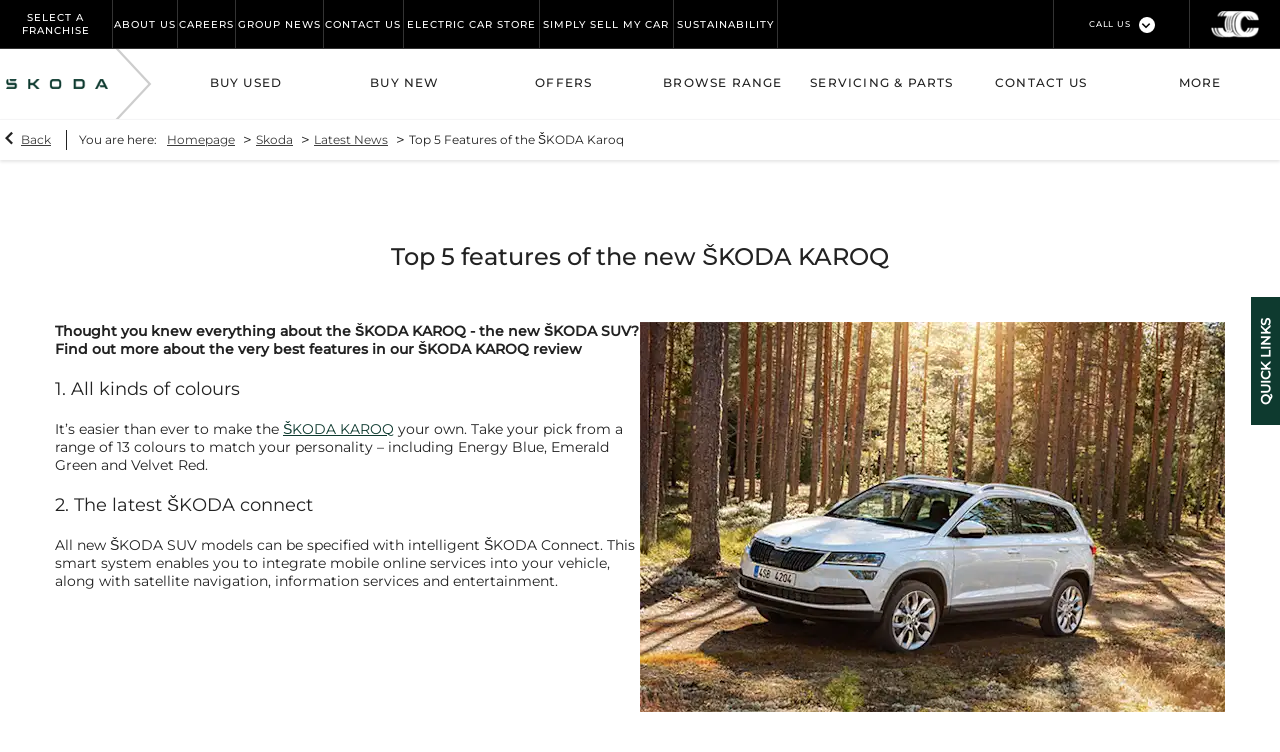

--- FILE ---
content_type: text/html; charset=utf-8
request_url: https://www.john-clark.co.uk/skoda/latest-news/skoda-karoq/
body_size: 31943
content:
<!DOCTYPE html>
<html class="cssanimations" lang="en-GB">
    <head>
        <style type="text/css">.bootstrap-select select{display:none}.bootstrap-select .bs-caret{position:static;top:0;left:0}.bootstrap-select .dropdown-menu ul.inner{position:static;display:block}.hidden{display:none !important}</style><style type="text/css">body.page-loading *,body.page-loading:after,body.page-loading:before,body.page-loading html{box-sizing:border-box}body.page-loading img{display:block;max-width:100%}.lcp-cover{background:#fff}.lcp-holder .lcp-cover,.lcp-holder img{max-height:none!important}body.page-loading #print-header{display:none}body.page-loading #content-wrap,body.page-loading #pre-footer-wrap,body.page-loading .ctw-container,body.page-loading .header-container,body.page-loading footer{opacity:0;visibility:hidden}body.page-loading #content-wrap{min-height:100vh}.gf-components nd-component[name*=search-filter-]{display:block;min-height:45px}.gf-components nd-component[name=search-button]{display:block;min-height:44px}.ownership.module{min-height:100vh}.frontend-apps:has(nd-apps[name=layout][data*=listing]),.gf-components:has(nd-component[name=layout][data*=listing]){min-height:100dvh}.valuations-widget.module{min-height:430px}@media (max-width:767px){[class*=used].listing .used-list.listing.module>.inner{min-height:300px}.valuations-widget.module{min-height:500px}}@media (min-width:768px){[class*=used].listing .used-list.listing.module>.inner{min-height:700px}}</style>        <script type="text/javascript">
        window.dataLayer = window.dataLayer || [];
        window.gtag = function () {
          window.dataLayer.push(arguments);
        };
        gtag('consent','default', {"ad_storage":"denied","analytics_storage":"denied","ad_user_data":"denied","ad_personalization":"denied","personalization_storage":"denied","functionality_storage":"denied","security_storage":"denied","wait_for_update":500});
        gtag('set', 'ads_data_redaction', true);
        </script><script src="https://cmp.osano.com/AzqSLJSxAUrog2n3j/e4339d1c-9362-4de0-809e-94e789e4c08a/osano.js"></script><style>.osano-cm-info-dialog--hidden {display: none;}</style>                        <script type="text/javascript">
/*<![CDATA[*/
(()=>{"use strict";var e,r,t,o,n={},i={};function a(e){var r=i[e];if(void 0!==r)return r.exports;var t=i[e]={id:e,exports:{}};return n[e].call(t.exports,t,t.exports,a),t.exports}a.m=n,e=[],a.O=(r,t,o,n)=>{if(!t){var i=1/0;for(s=0;s<e.length;s++){for(var[t,o,n]=e[s],l=!0,u=0;u<t.length;u++)(!1&n||i>=n)&&Object.keys(a.O).every((e=>a.O[e](t[u])))?t.splice(u--,1):(l=!1,n<i&&(i=n));if(l){e.splice(s--,1);var f=o();void 0!==f&&(r=f)}}return r}n=n||0;for(var s=e.length;s>0&&e[s-1][2]>n;s--)e[s]=e[s-1];e[s]=[t,o,n]},a.n=e=>{var r=e&&e.__esModule?()=>e.default:()=>e;return a.d(r,{a:r}),r},t=Object.getPrototypeOf?e=>Object.getPrototypeOf(e):e=>e.__proto__,a.t=function(e,o){if(1&o&&(e=this(e)),8&o)return e;if("object"==typeof e&&e){if(4&o&&e.__esModule)return e;if(16&o&&"function"==typeof e.then)return e}var n=Object.create(null);a.r(n);var i={};r=r||[null,t({}),t([]),t(t)];for(var l=2&o&&e;"object"==typeof l&&!~r.indexOf(l);l=t(l))Object.getOwnPropertyNames(l).forEach((r=>i[r]=()=>e[r]));return i.default=()=>e,a.d(n,i),n},a.d=(e,r)=>{for(var t in r)a.o(r,t)&&!a.o(e,t)&&Object.defineProperty(e,t,{enumerable:!0,get:r[t]})},a.f={},a.e=e=>Promise.all(Object.keys(a.f).reduce(((r,t)=>(a.f[t](e,r),r)),[])),a.u=e=>(({51718:"storage-consent",90411:"share-social-links"}[e]||e)+".js"),a.g=function(){if("object"==typeof globalThis)return globalThis;try{return this||new Function("return this")()}catch(e){if("object"==typeof window)return window}}(),a.o=(e,r)=>Object.prototype.hasOwnProperty.call(e,r),o={},a.l=(e,r,t,n)=>{if(o[e])o[e].push(r);else{var i,l;if(void 0!==t)for(var u=document.getElementsByTagName("script"),f=0;f<u.length;f++){var s=u[f];if(s.getAttribute("src")==e){i=s;break}}i||(l=!0,(i=document.createElement("script")).charset="utf-8",i.timeout=120,a.nc&&i.setAttribute("nonce",a.nc),i.src=e),o[e]=[r];var c=(r,t)=>{i.onerror=i.onload=null,clearTimeout(d);var n=o[e];if(delete o[e],i.parentNode&&i.parentNode.removeChild(i),n&&n.forEach((e=>e(t))),r)return r(t)},d=setTimeout(c.bind(null,void 0,{type:"timeout",target:i}),12e4);i.onerror=c.bind(null,i.onerror),i.onload=c.bind(null,i.onload),l&&document.head.appendChild(i)}},a.r=e=>{"undefined"!=typeof Symbol&&Symbol.toStringTag&&Object.defineProperty(e,Symbol.toStringTag,{value:"Module"}),Object.defineProperty(e,"__esModule",{value:!0})},a.p="",(()=>{var e={13666:0};a.f.j=(r,t)=>{var o=a.o(e,r)?e[r]:void 0;if(0!==o)if(o)t.push(o[2]);else if(13666!=r){var n=new Promise(((t,n)=>o=e[r]=[t,n]));t.push(o[2]=n);var i=a.p+a.u(r),l=new Error;a.l(i,(t=>{if(a.o(e,r)&&(0!==(o=e[r])&&(e[r]=void 0),o)){var n=t&&("load"===t.type?"missing":t.type),i=t&&t.target&&t.target.src;l.message="Loading chunk "+r+" failed.\n("+n+": "+i+")",l.name="ChunkLoadError",l.type=n,l.request=i,o[1](l)}}),"chunk-"+r,r)}else e[r]=0},a.O.j=r=>0===e[r];var r=(r,t)=>{var o,n,[i,l,u]=t,f=0;if(i.some((r=>0!==e[r]))){for(o in l)a.o(l,o)&&(a.m[o]=l[o]);if(u)var s=u(a)}for(r&&r(t);f<i.length;f++)n=i[f],a.o(e,n)&&e[n]&&e[n][0](),e[n]=0;return a.O(s)},t=self.webpackChunk=self.webpackChunk||[];t.forEach(r.bind(null,0)),t.push=r.bind(null,t.push.bind(t))})()})();
/*]]>*/
</script><script type="text/javascript">
/*<![CDATA[*/
document.documentElement.classList.toggle("no-touch",!("ontouchstart"in window||navigator.maxTouchPoints>0||navigator.msMaxTouchPoints>0)),window.nd=window.nd||{},nd.auto=nd.auto||{},nd.auto.requireQueue=[],nd.auto.require=nd.auto.require||((o,n)=>nd.auto.requireQueue.push({deps:o,callback:n})),window.jQuery=function(o){window.nd.auto.require(["jquery"],(n=>{"function"==typeof o&&o(n)}))},window.history.scrollRestoration="manual";
/*]]>*/
</script>                <meta name="viewport" content="width=device-width, initial-scale=1.0, user-scalable=yes">
<meta http-equiv="X-UA-Compatible" content="IE=edge,chrome=1">
<meta name="robots" content="">
<meta name="description" content="Top 5 Features of the ŠKODA Karoq - read more with John Clark Skoda in Aberdeen, Dundee &amp;amp; Perth. Stay up-to-date with the motoring world and discover the latest offers and models waiting to be found at our dealerships. Contact us today to learn more and have your questions answered.">
<meta prefix="og: https://ogp.me/ns#" property="og:title" content="">
<meta prefix="og: https://ogp.me/ns#" property="og:description" content="">
<meta prefix="og: https://ogp.me/ns#" property="og:image" content="">
<meta name="google-site-verification" content="ygZGnwbkmigWEzCA8rdyNkNXYT19ZTXJWRgYBcHNlrs">
<meta name="facebook-domain-verification" content="">
<meta name="msvalidate.01" content="E84E239451C75122E8F6E37C0985C623">
<meta name="twitter:card" content="summary">
<meta name="twitter:site" content="@johnclarkskoda">
<meta name="twitter:title" content="">
<meta name="twitter:description" content="">
<meta name="twitter:image" content="">
<meta name="messages" content="{&quot;widgets\/car-cloud&quot;:{&quot;Save&quot;:&quot;Save&quot;,&quot;Saved&quot;:&quot;Saved&quot;}}">
<link rel="dns-prefetch" href="https://d2638j3z8ek976.cloudfront.net">
<link rel="dns-prefetch" href="//images.netdirector.co.uk">
<link rel="dns-prefetch" href="//www.google-analytics.com">
<link rel="dns-prefetch" href="//analytics.netdirector.auto">
<link rel="dns-prefetch" href="//connect.facebook.net">
<link rel="preconnect" href="https://d2638j3z8ek976.cloudfront.net">
<link rel="preconnect" href="//images.netdirector.co.uk">
<link rel="preconnect" href="//www.google-analytics.com">
<link rel="preconnect" href="//analytics.netdirector.auto">
<link rel="preconnect" href="//connect.facebook.net">
<link as="image" rel="preload" href="https://d2638j3z8ek976.cloudfront.net/21575c169c18b99c52251b7c7133ed3930d227cd/1769088531/images/preload.webp">
<link rel="canonical" href="https://www.john-clark.co.uk/skoda/latest-news/skoda-karoq/">
<link as="image" rel="preload" href="https://d2638j3z8ek976.cloudfront.net/21575c169c18b99c52251b7c7133ed3930d227cd/1769088531/images/logo-alt-invert.png">
<link as="image" rel="preload" href="https://d2638j3z8ek976.cloudfront.net/21575c169c18b99c52251b7c7133ed3930d227cd/1769088531/images/logo-alt.webp">
<link as="image" rel="preload" href="https://d2638j3z8ek976.cloudfront.net/21575c169c18b99c52251b7c7133ed3930d227cd/1769088531/images/logo.webp">
<script type="text/javascript">
/*<![CDATA[*/
window.urlPrefix='/skoda';window.uploadFolder='auto-client'
/*]]>*/
</script>
<script type="text/javascript">
/*<![CDATA[*/
<img src="https://audioxi-38-adswizz.attribution.adswizz.com/fire?pixelId=9cd8a977-6d15-4546-be24-6ad37f02542…"/>

https://audioxi-38-adswizz.attribution.adswizz.com/fire?pixelId=9cd8a977-6d15-4546-be24-6ad37f025427&type=sitevisit&subtype=HomePage&aw_0_req.gdpr=true&redirectURL=[base64]
/*]]>*/
</script>
<script type="text/javascript">
/*<![CDATA[*/
nd.auto.require(['es6/src/storage/consent/MicrosoftConsent'], function(MicrosoftConsent) {
  window.uetq = window.uetq || [];
  MicrosoftConsent.init(window.uetq);
});
/*]]>*/
</script>
<script type="text/javascript">
/*<![CDATA[*/

window.dataLayer = window.dataLayer || [];
window.gtag = function () {
  window.dataLayer.push(arguments);
};
nd.auto.require(['es6/src/storage/consent/GoogleConsent', 'widgets/tagManager/CookieSnippetHandler', 'es6/src/storage/models/GoogleAnalytics'], function(GoogleConsent, CookieSnippetHandler, GoogleAnalytics) {

    GoogleConsent.init(window.gtag);
    CookieSnippetHandler.add(function () { 
    (function(w,d,s,l,i){w[l]=w[l]||[];w[l].push({'gtm.start':
    new Date().getTime(),event:'gtm.js'});var f=d.getElementsByTagName(s)[0],
    j=d.createElement(s),dl=l!='dataLayer'?'&l='+l:'';;j.async=true;j.src=
    'https://www.googletagmanager.com/gtm.js?id='+i+dl;f.parentNode.insertBefore(j,f);
    })(window,document,'script','dataLayer','GTM-WHJ7677');
 }, GoogleAnalytics.categories);
});

/*]]>*/
</script>
<script type="text/javascript">
/*<![CDATA[*/
var tracking={"google":{"accounts":{"leadbeast":"","client":""}},"googleUA":[],"anonymizeIP":false,"common":{"areaId":8053,"siteName":"Skoda","currentDomain":"www.john-clark.co.uk","groupSoftwareHash":"21575c169c18b99c52251b7c7133ed3930d227cd","cookieMode":0},"snowPlow":{"plugins":[{"url":"https:\/\/static.analytics.netdirector.auto\/3.3.1\/plugins\/browser-plugin-ad-tracking\/dist\/index.umd.min.js","names":["snowplowAdTracking","AdTrackingPlugin"]},{"url":"https:\/\/static.analytics.netdirector.auto\/3.3.1\/plugins\/browser-plugin-error-tracking\/dist\/index.umd.min.js","names":["snowplowErrorTracking","ErrorTrackingPlugin"]},{"url":"https:\/\/static.analytics.netdirector.auto\/3.3.1\/plugins\/browser-plugin-link-click-tracking\/dist\/index.umd.min.js","names":["snowplowLinkClickTracking","LinkClickTrackingPlugin"]}],"trackerSrc":"\/\/static.analytics.netdirector.auto\/3.3.1\/sp.lite.js","standaloneSearchTracker":{"endPoint":"analytics.netdirector.auto","settings":{"eventMethod":"post","stateStorageStrategy":"localStorage","contexts":{"webPage":true,"performanceTiming":false,"gaCookies":false,"geoLocation":false}}},"trackers":{"nd":{"endPoint":"https:\/\/analytics.netdirector.auto","settings":{"eventMethod":"post","stateStorageStrategy":"localStorage","contexts":{"webPage":true,"gaCookies":false,"geoLocation":false},"appId":"www.john-clark.co.uk","cookieDomain":".john-clark.co.uk"}}}}};window.netdirector = {
  trackingIpFilter:!1,
  hostname: window.location.hostname,
  softwareId: '3A8ANAQU8EPHENEC',
  areaId: window.tracking.common.areaId || '',
  siteName: window.tracking.common.siteName || '',
  currentDomain: window.tracking.common.currentDomain || '',
  groupSoftwareHash: window.tracking.common.groupSoftwareHash || '',
};

/*]]>*/
</script>
<title>Top 5 Features of the ŠKODA Karoq | John Clark Skoda</title>
<meta charset="utf-8">
        <link href="https://d2638j3z8ek976.cloudfront.net/21575c169c18b99c52251b7c7133ed3930d227cd/1769088531/css/compressedskoda.min.css" rel="preload" as="style" onload="this.rel=&#039;stylesheet&#039;">        <!-- preload -->
        <script> !function(f,b,e,v,n,t,s) {if(f.fbq)return;n=f.fbq=function(){n.callMethod? n.callMethod.apply(n,arguments):n.queue.push(arguments)}; if(!f._fbq)f._fbq=n;n.push=n;n.loaded=!0;n.version='2.0'; n.queue=[];t=b.createElement(e);t.async=!0; t.src=v;s=b.getElementsByTagName(e)[0]; s.parentNode.insertBefore(t,s)}(window, document,'script', 'https://connect.facebook.net/en_US/fbevents.js'); fbq('init', '1311330609948479'); fbq('track', 'PageView'); </script> <noscript><img height="1" width="1" style="display:none" src="https://www.facebook.com/tr?id=1311330609948479&ev=PageView&noscript=1" /></noscript>
                        <!-- favicons start -->
        <link rel="apple-touch-icon-precomposed" sizes="144x144" href="https://d2638j3z8ek976.cloudfront.net/21575c169c18b99c52251b7c7133ed3930d227cd/1769088531/images/ico/apple-touch-icon-144-precomposed.png">
<link rel="apple-touch-icon-precomposed" sizes="114x114" href="https://d2638j3z8ek976.cloudfront.net/21575c169c18b99c52251b7c7133ed3930d227cd/1769088531/images/ico/apple-touch-icon-114-precomposed.png">
<link rel="apple-touch-icon-precomposed" sizes="72x72" href="https://d2638j3z8ek976.cloudfront.net/21575c169c18b99c52251b7c7133ed3930d227cd/1769088531/images/ico/apple-touch-icon-72-precomposed.png">
<link rel="apple-touch-icon-precomposed" sizes="57x57" href="https://d2638j3z8ek976.cloudfront.net/21575c169c18b99c52251b7c7133ed3930d227cd/1769088531/images/ico/apple-touch-icon-57-precomposed.png">
<link rel="shortcut icon" type="image/x-icon" href="https://d2638j3z8ek976.cloudfront.net/21575c169c18b99c52251b7c7133ed3930d227cd/1769088531/images/ico/favicon.ico">        <!-- favicons end -->
                <script type="application/ld+json">{"@context":"https:\/\/schema.org","@graph":[{"@type":"BreadcrumbList","itemListElement":[{"@type":"ListItem","position":"1","item":{"@id":"https:\/\/www.john-clark.co.uk\/","name":"Homepage"}},{"@type":"ListItem","position":"2","item":{"@id":"https:\/\/www.john-clark.co.uk\/skoda\/","name":"Skoda"}},{"@type":"ListItem","position":"3","item":{"@id":"https:\/\/www.john-clark.co.uk\/skoda\/latest-news\/","name":"Latest News"}},{"@type":"ListItem","position":"4","item":{"@id":"https:\/\/www.john-clark.co.uk\/skoda\/latest-news\/skoda-karoq\/","name":"Top 5 Features of the \u0160KODA Karoq"}}]}]}</script>                <meta name="format-detection" content="telephone=no">
        <script>
  document.addEventListener('DOMContentLoaded', () => {
    const frequency = 250;
    const cssRecalculatingDelay = 500;

    const nameProperty = object => object.name

    const isCssResource = name => name.indexOf('.css') !== -1;

    const isResourceLoaded = resource =>
      window.performance.getEntriesByName(resource, 'resource').filter(entry => !entry.responseEnd).length === 0;

    const areResourcesLoaded = resources => resources.length === resources.filter(isResourceLoaded).length;

    const getCssResources = () => window.performance.getEntries().map(nameProperty).filter(isCssResource);

    const removeLoadingClass = () => document.querySelector('body').classList.remove('page-loading');

    const interval = window.setInterval(() => {
      if (areResourcesLoaded(getCssResources())) {
          if (!document.hidden) {
              setTimeout(removeLoadingClass, cssRecalculatingDelay);
              clearInterval(interval);
          }
      }
    }, frequency);
  });
</script>
    </head>
    <body class="contentsection latest-news details template-id-768471 franchise-689940ed37f931e4123ded0f015228b0949e8ee8 h-689940ed37f931e4123ded0f015228b0949e8ee8 id-1438857 is-top is-scrolling-up page-loading" data-js-base-url="https://d2638j3z8ek976.cloudfront.net/js/d6ac0f97842ae15a0af35e9f08a6b760" data-js-vendor-map="[]" data-affected-js-paths="{&quot;shouldReplace&quot;:true,&quot;keywords&quot;:[&quot;advert&quot;,&quot;Advert&quot;,&quot;analytics&quot;,&quot;Analytics&quot;,&quot;event&quot;,&quot;Event&quot;,&quot;criteo&quot;,&quot;PageView&quot;,&quot;pageView&quot;,&quot;snowPlow&quot;,&quot;snowplow&quot;,&quot;SocialMedia&quot;,&quot;socialMedia&quot;,&quot;SocialLinks&quot;,&quot;socialLinks&quot;,&quot;share&quot;,&quot;facebook&quot;]}">
        <div class="lcp-holder" style="overflow: hidden; position: absolute; pointer-events: none; top: 0; left: 0; width: 98vw; height: 98vh; max-width: 98vw; max-height: 98vh;">
            <div class="lcp-cover" style="position: absolute; top: 0; left: 0; width: 1922px; height: 1081px; max-height: 98vh; display: block; z-index: -9999998;"></div>
            <img fetchpriority="high" alt="" class="lcp-image" width="1922" height="875" style="position: absolute; top: 0; left: 0; width: 1922px; height: 1081px; max-height: 98vh;  display: block; z-index: -9999999; max-width: none;" src="https://d2638j3z8ek976.cloudfront.net/21575c169c18b99c52251b7c7133ed3930d227cd/1769088531/images/preload.webp">
        </div>
        <div class="ctw-container"><div id="ctw-widgets">
            
        </div>
</div>        <div data-js-context="[base64]"></div>            <!-- Google Tag Manager -->
    <noscript>
        <iframe src="//www.googletagmanager.com/ns.html?id=GTM-WHJ7677" height="0" width="0"
                style="display:none;visibility:hidden" sandbox="allow-same-origin"></iframe>
    </noscript>
                <div id="page-wrap">
            <div id="print-header" class="print-only"><picture>
                                <source srcset="https://d2638j3z8ek976.cloudfront.net/21575c169c18b99c52251b7c7133ed3930d227cd/1769088531/images/print-header.jpg" media="print">
                <source srcset="https://images.netdirector.co.uk/gforces-auto/image/upload/q_85/auto-client/placeholder/grey_1_1.gif" media="screen">
                <img src="https://d2638j3z8ek976.cloudfront.net/21575c169c18b99c52251b7c7133ed3930d227cd/1769088531/images/print-header.jpg" alt="Print Header"></picture>
            </div>
            <div id="wrap">
                <div class="header-container"><header>
            <div class="container-wrap container-3zz9e u-hidden-md-down"><div class="container"><div class="row-fluid row-qyzx7"><div class="button module quick-links reset u-float-left u-hidden-sm-down" data-require-module-id="widgets/modules/button"><a href="" title="Quick Links" class="btn">    <i class="icon"></i><span class="label">Quick Links</span></a></div><div class="button module u-float-left reset testdrive-button" data-require-module-id="widgets/modules/button"><a href="/skoda/new-cars/book-a-test-drive/" title="Book a Test Drive" class="btn">    <i class="icon"></i><span class="label">Book a Test Drive</span></a></div><div class="button module u-float-left reset service-button" data-require-module-id="widgets/modules/button"><a href="/skoda/servicing-parts/enquiry/" title="Request a Service" class="btn">    <i class="icon"></i><span class="label">Request a Service</span></a></div><div class="button module u-float-left reset contact-button" data-require-module-id="widgets/modules/button"><a href="/skoda/contact-us/" title="Contact Us" class="btn">    <i class="icon"></i><span class="label">Contact Us</span></a></div><div class="button module u-float-left reset valuation-button" data-require-module-id="widgets/modules/button"><a href="/skoda/valuations/" title="Value My Vehicle" class="btn">    <i class="icon"></i><span class="label">Value My Vehicle</span></a></div><div class="social-icons module hidden-phone reset u-float-left u-hidden-sm-down" data-require-module-id="widgets/modules/socialLinks"><div class="inner" data-social-type="link">
        <ul>
                    <li class="facebook">
                <a
    target="_blank"
    href="//facebook.com/johnclarkskoda"
    title="Facebook"
    rel="nofollow noopener noreferrer"
    data-click-fingerprint="1.1.1.11.133">
                <i class="icon icon-social icon-facebook"></i>
    </a>
            </li>
                    <li class="twitter">
                <a
    target="_blank"
    href="//twitter.com/johnclarkskoda/?lang=en"
    title="Twitter"
    rel="nofollow noopener noreferrer"
    data-click-fingerprint="1.1.1.11.133">
                <i class="icon icon-social icon-twitter"></i>
    </a>
            </li>
                    <li class="youtube">
                <a
    target="_blank"
    href="//youtube.com/user/johnclarkmg"
    title="YouTube"
    rel="nofollow noopener noreferrer"
    data-click-fingerprint="1.1.1.11.133">
                <i class="icon icon-social icon-youtube"></i>
    </a>
            </li>
            </ul>
</div>
</div></div></div></div><div class="container-wrap container-296mj"><div class="container"><div class="row-fluid row-4vuwj"><div class="custom-html module nav-switch u-hidden-xs-down u-hidden-md-up secondary-bg"><a href="#" title="" data-toggle="toggle" class="toggle-nav" data-target="#primary-menu .nav-collapse" data-close="auto"><i class="icon"></i><span>Menu</span></a>
</div><div class="custom-html module select-franchise-toggle"><div class="toggle-heading " data-toggle="toggle" data-target=".select-franchise-toggle .toggle-body">
    <h4><i class="icon"></i><span>Select A Franchise</span></h4>
</div></div><div class="site-links module header-quick-links"><ul>
            <li><a title="About Us	" href="https://www.john-clark.co.uk/about-us/	">About Us	</a></li>
            <li><a target="_blank" title="Careers" rel="noopener noreferrer" href="https://www.johnclarkrecruitment.co.uk/">Careers</a></li>
            <li><a title="Group News	" href="https://www.john-clark.co.uk/latest-news/">Group News	</a></li>
            <li><a title="Contact Us" href="/skoda/contact-us/">Contact Us</a></li>
            <li><a target="_blank" title="Electric Car Store" rel="noopener noreferrer" href="https://www.john-clark.co.uk/electric-car-store/	">Electric Car Store</a></li>
            <li><a target="_blank" title="Simply Sell My Car" rel="noopener noreferrer" href="https://www.john-clark.co.uk/simply-sell-my-car/">Simply Sell My Car</a></li>
            <li><a title="Sustainability" href="https://www.john-clark.co.uk/site/sustainability/">Sustainability</a></li>
    </ul>
</div><div class="logo module u-hidden-sm-down"><a href="/" title="John Clark Motor Group"><img src="https://d2638j3z8ek976.cloudfront.net/21575c169c18b99c52251b7c7133ed3930d227cd/1769088531/images/logo-alt-invert.png" alt="John Clark Motor Group"></a></div><div class="contact-numbers module"><a href="#" class="toggle-contact" title="Telephone Numbers" data-parent=".contact-numbers" data-close="auto" data-toggle="toggle">
    <i class="icon"></i><span class="label">Telephone Numbers</span></a>
<div id="contact-numbers-collapse" class="toggle-body" style="display: none;">
    <a class="close"><span>Close</span></a>
    <div class="inset">
        <div class="group">
    <ul>
                <li class="location1">
                                                <span class="label">Tel:</span>                
                
                
                
                                            
                
                
                                    <a title="John Clark Skoda Aberdeen" href="/skoda/contact-us/skoda-aberdeen/"><span class="location">John Clark Skoda Aberdeen</span></a>                
                                            
                
                
                
                                    <span class="departments">
                                            <span class="department">
                            <a href="/skoda/contact-us/skoda-aberdeen/">
                                <span class="label" itemprop="contactType">Main Switchboard:</span>                                <span class="value" itemprop="telephone"><span class="nd-dynamo-telephony" data-location-hash="bdd2b9f55443fecb3c3e3cebb63063884ae193f9" data-department-hash="64b6e16e2bec5e55f68559f607b10030a5a14755">01224 402 900</span></span>                            </a>
                        </span>
                                        </span>
                                    </li>
                <li class="location2">
                                                <span class="label">Tel:</span>                
                
                
                
                                            
                
                
                                    <a title="John Clark Skoda Dundee" href="/skoda/contact-us/john-clark-skoda-dundee/"><span class="location">John Clark Skoda Dundee</span></a>                
                                            
                
                
                
                                    <span class="departments">
                                            <span class="department">
                            <a href="/skoda/contact-us/john-clark-skoda-dundee/">
                                <span class="label" itemprop="contactType">Main Switchboard:</span>                                <span class="value" itemprop="telephone"><span class="nd-dynamo-telephony" data-location-hash="ca1df9f832ec6b6377453fb66db37379614b5a3a" data-department-hash="47d93b0d404924943987b265f5b5ff8f428483f0">01382 619 200</span></span>                            </a>
                        </span>
                                        </span>
                                    </li>
                <li class="location3">
                                                <span class="label">Tel:</span>                
                
                
                
                                            
                
                
                                    <a title="John Clark Skoda Perth" href="/skoda/contact-us/john-clark-skoda-perth/"><span class="location">John Clark Skoda Perth</span></a>                
                                            
                
                
                
                                    <span class="departments">
                                            <span class="department">
                            <a href="/skoda/contact-us/john-clark-skoda-perth/">
                                <span class="label" itemprop="contactType">Main Switchboard:</span>                                <span class="value" itemprop="telephone"><span class="nd-dynamo-telephony" data-location-hash="199cdeb0ed4103729d219c2d354b72528175964f" data-department-hash="705d56022be97a990c0c3d5f4f2a116efda73235">01738 494 333</span></span>                            </a>
                        </span>
                                        </span>
                                    </li>
                <li class="location4">
                                                <span class="label">Tel:</span>                
                
                
                
                                            
                
                
                                    <a title="Hawco Škoda" href="/skoda/contact-us/hawco-škoda/"><span class="location">Hawco Škoda</span></a>                
                                            
                
                
                
                                    <span class="departments">
                                            <span class="department">
                            <a href="/skoda/contact-us/hawco-škoda/">
                                <span class="label" itemprop="contactType">Main Switchboard:</span>                                <span class="value" itemprop="telephone"><span class="nd-dynamo-telephony" data-location-hash="e1f96ad110f3e04e6e2d4676b076d80ce7168a4f" data-department-hash="0a84a13451e31ef5f482b98a07205b48e496c4ec">01463 236688</span></span>                            </a>
                        </span>
                                        </span>
                                    </li>
            </ul>
</div>    </div>
</div>
</div><div class="custom-html module trustpilot">
<!-- TrustBox widget - Micro Star -->
<div class="trustpilot-widget" data-locale="en-GB" data-template-id="5419b732fbfb950b10de65e5" data-businessunit-id="560aa1e90000ff000583d6ca" data-style-height="24px" data-style-width="100%" data-theme="dark" data-text-color="#ffffff">
<a href="https://uk.trustpilot.com/review/www.john-clark.co.uk" target="_blank" rel="noopener">Trustpilot</a>
</div>
<!-- End TrustBox widget -->
</div></div></div></div><div class="container-wrap container-dqlqp"><div class="container"><div class="row-fluid row-18x7f"><div class="button module back-btn" data-require-module-id="widgets/modules/button"><a href="/" title="Back To Group" class="btn">    <i class="icon"></i><span class="label">Back To Group</span></a></div><div class="custom-html module select-franchise-toggle visible-phone"><div class="toggle-heading " data-toggle="toggle" data-target=".select-franchise-toggle .toggle-body">
    <h4><i class="icon"></i><span>Select A Franchise</span></h4>
</div></div></div><div class="row-fluid row-93lhx"><div class="custom-html module nav-switch visible-phone has-border-xs"><a href="#" title="" data-toggle="toggle" class="toggle-nav" data-target="#primary-menu .nav-collapse" data-close="auto"><i class="icon"></i><span>Menu</span></a>
</div><div class="button module visible-phone has-border-xs buy-online" data-require-module-id="widgets/modules/button"><a href="/skoda/buy-online/" title="Buy Online" class="btn">    <i class="icon"></i><span class="label">Buy Online</span></a></div><div class="custom-html module visible-phone toggle-search has-border-xs"><a href="/skoda/used-cars/" title=""><i class="icon"></i><span>Used Cars</span></a></div><div class="button module visible-phone has-border-xs offers" data-require-module-id="widgets/modules/button"><a href="/skoda/offers/" title="Offers" class="btn">    <i class="icon"></i><span class="label">Offers</span></a></div><div class="contact-numbers module visible-phone has-border-xs"><a href="#" class="toggle-contact" title="Call Us" data-parent=".contact-numbers" data-close="auto" data-toggle="toggle">
    <i class="icon"></i><span class="label">Call Us</span></a>
<div id="contact-numbers-collapse" class="toggle-body" style="display: none;">
    <a class="close"><span>Close</span></a>
    <div class="inset">
        <div class="group">
    <ul>
                <li class="location1">
                                                <span class="label">Call</span>                
                
                
                
                                            
                
                
                                    <a title="John Clark Skoda Aberdeen" href="/skoda/contact-us/skoda-aberdeen/"><span class="location">John Clark Skoda Aberdeen</span></a>                
                                            
                
                
                
                                    <span class="departments">
                                            <span class="department">
                            <a href="/skoda/contact-us/skoda-aberdeen/">
                                <span class="label" itemprop="contactType">Main Switchboard:</span>                                <span class="value" itemprop="telephone"><span class="nd-dynamo-telephony" data-location-hash="bdd2b9f55443fecb3c3e3cebb63063884ae193f9" data-department-hash="64b6e16e2bec5e55f68559f607b10030a5a14755">01224 402 900</span></span>                            </a>
                        </span>
                                        </span>
                                    </li>
                <li class="location2">
                                                <span class="label">Call</span>                
                
                
                
                                            
                
                
                                    <a title="John Clark Skoda Dundee" href="/skoda/contact-us/john-clark-skoda-dundee/"><span class="location">John Clark Skoda Dundee</span></a>                
                                            
                
                
                
                                    <span class="departments">
                                            <span class="department">
                            <a href="/skoda/contact-us/john-clark-skoda-dundee/">
                                <span class="label" itemprop="contactType">Main Switchboard:</span>                                <span class="value" itemprop="telephone"><span class="nd-dynamo-telephony" data-location-hash="ca1df9f832ec6b6377453fb66db37379614b5a3a" data-department-hash="47d93b0d404924943987b265f5b5ff8f428483f0">01382 619 200</span></span>                            </a>
                        </span>
                                        </span>
                                    </li>
                <li class="location3">
                                                <span class="label">Call</span>                
                
                
                
                                            
                
                
                                    <a title="John Clark Skoda Perth" href="/skoda/contact-us/john-clark-skoda-perth/"><span class="location">John Clark Skoda Perth</span></a>                
                                            
                
                
                
                                    <span class="departments">
                                            <span class="department">
                            <a href="/skoda/contact-us/john-clark-skoda-perth/">
                                <span class="label" itemprop="contactType">Main Switchboard:</span>                                <span class="value" itemprop="telephone"><span class="nd-dynamo-telephony" data-location-hash="199cdeb0ed4103729d219c2d354b72528175964f" data-department-hash="705d56022be97a990c0c3d5f4f2a116efda73235">01738 494 333</span></span>                            </a>
                        </span>
                                        </span>
                                    </li>
                <li class="location4">
                                                <span class="label">Call</span>                
                
                
                
                                            
                
                
                                    <a title="Hawco Škoda" href="/skoda/contact-us/hawco-škoda/"><span class="location">Hawco Škoda</span></a>                
                                            
                
                
                
                                    <span class="departments">
                                            <span class="department">
                            <a href="/skoda/contact-us/hawco-škoda/">
                                <span class="label" itemprop="contactType">Main Switchboard:</span>                                <span class="value" itemprop="telephone"><span class="nd-dynamo-telephony" data-location-hash="e1f96ad110f3e04e6e2d4676b076d80ce7168a4f" data-department-hash="0a84a13451e31ef5f482b98a07205b48e496c4ec">01463 236688</span></span>                            </a>
                        </span>
                                        </span>
                                    </li>
            </ul>
</div>    </div>
</div>
</div></div></div></div><div class="container-wrap container-q1amz"><div class="container"><div class="row-fluid row-0hyhm"><div class="custom-html module">
<!-- TrustBox widget - Micro Star -->
<div class="trustpilot-widget" data-locale="en-GB" data-template-id="5419b732fbfb950b10de65e5" data-businessunit-id="560aa1e90000ff000583d6ca" data-style-height="24px" data-style-width="100%" data-theme="dark" data-text-color="#ffffff">
<a href="https://uk.trustpilot.com/review/www.john-clark.co.uk" target="_blank" rel="noopener">Trustpilot</a>
</div>
<!-- End TrustBox widget -->
</div></div></div></div><div class="container-wrap container-4jqb0"><div class="container"><div class="row-fluid row-10r1h"><div class="toggle module select-franchise-toggle"><div class="toggle-heading" data-toggle="toggle" data-close="auto">
    <h4><i class="icon"></i><span>Select A Franchise</span></h4>
</div>
<div class="toggle-body">
        <div class="toggle-pane">
        <div class="row-fluid row-uv0f0"><div class="button module span4" data-require-module-id="widgets/modules/button"><a href="/alpine/" title="Alpine" class="btn">    <i class="icon"></i><span class="label">Alpine</span></a></div><div class="button module" data-require-module-id="widgets/modules/button"><a href="/audi/" title="Audi" class="btn">    <span class="label">Audi</span></a></div><div class="button module" data-require-module-id="widgets/modules/button"><a href="/bmw/" title="BMW" class="btn">    <span class="label">BMW</span></a></div><div class="button module" data-require-module-id="widgets/modules/button"><a href="/bmw-motorrad/" title="Motorrad" class="btn">    <span class="label">Motorrad</span></a></div><div class="button module" data-require-module-id="widgets/modules/button"><a href="/bodyshop/" title="Bodyshop" class="btn">    <span class="label">Bodyshop</span></a></div><div class="button module" data-require-module-id="widgets/modules/button"><a href="/byd/" title="BYD" class="btn">    <span class="label">BYD</span></a></div><div class="button module" data-require-module-id="widgets/modules/button"><a href="/dacia/" title="Dacia" class="btn">    <span class="label">Dacia</span></a></div><div class="button module" data-require-module-id="widgets/modules/button"><a href="/clark-commercials/" title="Clark Commercials" class="btn">    <span class="label">Clark Commercials</span></a></div><div class="button module" data-require-module-id="widgets/modules/button"><a href="/cupra/" title="CUPRA" class="btn">    <span class="label">CUPRA</span></a></div><div class="button module" data-require-module-id="widgets/modules/button"><a href="https://www.clarkiescampers.com/" title="Clarkies Campers" class="btn">    <span class="label">Clarkies Campers</span></a></div><div class="button module" data-require-module-id="widgets/modules/button"><a href="/geely" title="Geely" class="btn">    <span class="label">Geely</span></a></div><div class="button module" data-require-module-id="widgets/modules/button"><a href="/motorchoice/" title="JC Select" class="btn">    <span class="label">JC Select</span></a></div><div class="button module" data-require-module-id="widgets/modules/button"><a href="/jaguar/" title="Jaguar" class="btn">    <span class="label">Jaguar</span></a></div><div class="button module" data-require-module-id="widgets/modules/button"><a href="/kia/" title="Kia" class="btn">    <span class="label">Kia</span></a></div><div class="button module" data-require-module-id="widgets/modules/button"><a href="https://www.john-clark.co.uk/land-rover/range-rover/" title="Range Rover" class="btn">    <span class="label">Range Rover</span></a></div><div class="button module" data-require-module-id="widgets/modules/button"><a href="https://www.john-clark.co.uk/land-rover/defender/" title="Defender" class="btn">    <span class="label">Defender</span></a></div><div class="button module" data-require-module-id="widgets/modules/button"><a href="https://www.john-clark.co.uk/land-rover/discovery/" title="Discovery" class="btn">    <span class="label">Discovery</span></a></div><div class="button module" data-require-module-id="widgets/modules/button"><a href="/mg/" title="MG" class="btn">    <span class="label">MG</span></a></div><div class="button module" data-require-module-id="widgets/modules/button"><a href="/mini/" title="MINI" class="btn">    <span class="label">MINI</span></a></div><div class="button module" data-require-module-id="widgets/modules/button"><a href="/nissan/" title="Nissan" class="btn">    <span class="label">Nissan</span></a></div><div class="button module" data-require-module-id="widgets/modules/button"><a href="/renault/" title="Renault" class="btn">    <span class="label">Renault</span></a></div><div class="button module" data-require-module-id="widgets/modules/button"><a href="/seat/" title="SEAT" class="btn">    <span class="label">SEAT</span></a></div><div class="button module" data-require-module-id="widgets/modules/button"><a href="/skoda/" title="Škoda" class="btn">    <span class="label">Škoda</span></a></div><div class="button module" data-require-module-id="widgets/modules/button"><a href="/volkswagen/" title="Volkswagen" class="btn">    <span class="label">Volkswagen</span></a></div><div class="button module" data-require-module-id="widgets/modules/button"><a href="/volvo/" title="Volvo" class="btn">    <i class="icon"></i><span class="label">Volvo</span></a></div></div>    </div>
</div>
</div></div></div></div><div class="container-wrap container-r6z94"><div class="container"><div class="row-fluid"><div class="logo module u-hidden-sm-up"><a href="/" title="John Clark Motor Group"><img src="https://d2638j3z8ek976.cloudfront.net/21575c169c18b99c52251b7c7133ed3930d227cd/1769088531/images/logo-alt.webp" alt="John Clark Motor Group"></a></div><div class="logo module u-hidden-md-up hidden-phone"><a href="/" title="John Clark Motor Group"><img src="https://d2638j3z8ek976.cloudfront.net/21575c169c18b99c52251b7c7133ed3930d227cd/1769088531/images/logo.webp" alt="John Clark Motor Group"></a></div><div class="custom-image module franchise-badge">
<div class="inner">
    <a  title="Homepage" href="/skoda/">
    <img src="https://d2638j3z8ek976.cloudfront.net/21575c169c18b99c52251b7c7133ed3930d227cd/1769088531/images/skoda/franchise-badge.webp" alt="Skoda"></a></div>
</div></div></div></div><div class="container-wrap container-un2g5"><div class="container"><div class="row-fluid row-augpi"><div id="primary-menu" class="navigation module navbar" data-require-module-id="es6/src/widgets/modules/menu"><div class="toggle-nav" data-toggle="toggle" data-target=".nav-collapse"><i class="icon"></i></div>
<div class="navbar">
    <div class="container">
        <nav class="nav-collapse">
            <ul class="nav">
            <li class="has-split-dropdown-3 buy-used first dropdown">
            <a data-dl-label="" data-section-type="Used vehicles" data-vehicle-list-name="" class="nav-item-link" title="Buy Used" data-image="https://d2638j3z8ek976.cloudfront.net/21575c169c18b99c52251b7c7133ed3930d227cd/1769088531/images/no-images/no-image-9-3.png" data-image-aspect-ratio="9:3" href="/skoda/used-cars/"><i class="icon"></i><span>Buy Used</span></a>                            <ul class="dropdown-menu" role="menu" aria-label="Drop Down Menu">
                                            <li class="dropdown-item-1037133">
                            <a tabindex="-1" data-dl-label="" data-section-type="" data-vehicle-list-name="" class="nav-item-link" title="Skoda Fabia" href="https://www.john-clark.co.uk/skoda/used-cars/used-skoda-fabia-in-scotland/"><span>Skoda Fabia</span></a>                        </li>
                                            <li class="dropdown-item-597034">
                            <a tabindex="-1" data-dl-label="" data-section-type="Used vehicles" data-vehicle-list-name="Preowned cars" class="nav-item-link" title="Skoda Scala" data-image="https://d2638j3z8ek976.cloudfront.net/21575c169c18b99c52251b7c7133ed3930d227cd/1769088531/images/no-images/no-image-9-3.png" data-image-aspect-ratio="9:3" href="/skoda/used-cars/scala-in-scotland/"><span>Skoda Scala</span></a>                        </li>
                                            <li class="dropdown-item-597039">
                            <a tabindex="-1" data-dl-label="" data-section-type="Used vehicles" data-vehicle-list-name="Preowned cars" class="nav-item-link" title="Skoda Superb" data-image="https://d2638j3z8ek976.cloudfront.net/21575c169c18b99c52251b7c7133ed3930d227cd/1769088531/images/no-images/no-image-9-3.png" data-image-aspect-ratio="9:3" href="/skoda/used-cars/superb-in-scotland/"><span>Skoda Superb</span></a>                        </li>
                                            <li class="dropdown-item-1037134">
                            <a tabindex="-1" data-dl-label="" data-section-type="" data-vehicle-list-name="" class="nav-item-link" title="Skoda Kamiq" href="https://www.john-clark.co.uk/skoda/used-cars/approved-used-skoda-kamiq-in-scotland/"><span>Skoda Kamiq</span></a>                        </li>
                                            <li class="dropdown-item-597035">
                            <a tabindex="-1" data-dl-label="" data-section-type="Used vehicles" data-vehicle-list-name="Preowned cars" class="nav-item-link" title="Skoda Karoq" data-image="https://d2638j3z8ek976.cloudfront.net/21575c169c18b99c52251b7c7133ed3930d227cd/1769088531/images/no-images/no-image-9-3.png" data-image-aspect-ratio="9:3" href="/skoda/used-cars/karoq-in-scotland/"><span>Skoda Karoq</span></a>                        </li>
                                            <li class="dropdown-item-597036">
                            <a tabindex="-1" data-dl-label="" data-section-type="Used vehicles" data-vehicle-list-name="Preowned cars" class="nav-item-link" title="Skoda Kodiaq" data-image="https://d2638j3z8ek976.cloudfront.net/21575c169c18b99c52251b7c7133ed3930d227cd/1769088531/images/no-images/no-image-9-3.png" data-image-aspect-ratio="9:3" href="/skoda/used-cars/kodiaq-in-scotland/"><span>Skoda Kodiaq</span></a>                        </li>
                                            <li class="dropdown-item-901367">
                            <a tabindex="-1" data-dl-label="" data-section-type="Used vehicles" data-vehicle-list-name="Preowned cars" class="nav-item-link" title="Skoda Enyaq" data-image="https://d2638j3z8ek976.cloudfront.net/21575c169c18b99c52251b7c7133ed3930d227cd/1769088531/images/no-images/no-image-9-3.png" data-image-aspect-ratio="9:3" href="/skoda/used-cars/skoda-enyaq/"><span>Skoda Enyaq</span></a>                        </li>
                                            <li class="dropdown-item-597033">
                            <a tabindex="-1" data-dl-label="" data-section-type="Used vehicles" data-vehicle-list-name="Preowned cars" class="nav-item-link" title="Skoda Octavia" data-image="https://d2638j3z8ek976.cloudfront.net/21575c169c18b99c52251b7c7133ed3930d227cd/1769088531/images/no-images/no-image-9-3.png" data-image-aspect-ratio="9:3" href="/skoda/used-cars/octavia-in-scotland/"><span>Skoda Octavia</span></a>                        </li>
                                            <li class="dropdown-item-1037112">
                            <a tabindex="-1" data-dl-label="" data-section-type="" data-vehicle-list-name="" class="nav-item-link" title="Hybrid &amp; Electric" href="https://www.john-clark.co.uk/skoda/used-cars/hybrid-and-electric/"><span>Hybrid & Electric</span></a>                        </li>
                                            <li class="dropdown-item-597030">
                            <a tabindex="-1" data-dl-label="" data-section-type="Used vehicles" data-vehicle-list-name="Preowned cars" class="nav-item-link" title="Nearly New" data-image="https://d2638j3z8ek976.cloudfront.net/21575c169c18b99c52251b7c7133ed3930d227cd/1769088531/images/no-images/no-image-9-3.png" data-image-aspect-ratio="9:3" href="/skoda/used-cars/nearly-new-in-scotland/"><span>Nearly New</span></a>                        </li>
                                    </ul>
                    </li>
            <li class="buy-new dropdown">
            <a data-dl-label="" data-section-type="" data-vehicle-list-name="" class="nav-item-link" title="Buy New" href="https://www.john-clark.co.uk/skoda/new-stock/?condition%5B0%5D=New&amp;manufacturer%5B0%5D=Skoda&amp;nfcSearchVersion=1.0.0"><i class="icon"></i><span>Buy New</span></a>                            <ul class="dropdown-menu" role="menu" aria-label="Drop Down Menu">
                                            <li class="dropdown-item-1058135">
                            <a tabindex="-1" data-dl-label="Motability Offers " data-section-type="Standard CMS section" data-vehicle-list-name="" class="nav-item-link" title="Motability Offers " data-image="https://d2638j3z8ek976.cloudfront.net/21575c169c18b99c52251b7c7133ed3930d227cd/1769088531/images/no-images/no-image-9-3.png" data-image-aspect-ratio="9:3" href="/skoda/motability-offers/"><span>Motability Offers </span></a>                        </li>
                                            <li class="dropdown-item-1037128">
                            <a tabindex="-1" data-dl-label="" data-section-type="Used vehicles" data-vehicle-list-name="New cars" class="nav-item-link" title="Skoda Elroq" data-image="https://d2638j3z8ek976.cloudfront.net/21575c169c18b99c52251b7c7133ed3930d227cd/1769088531/images/no-images/no-image-9-3.png" data-image-aspect-ratio="9:3" href="/skoda/new-stock/elroq/"><span>Skoda Elroq</span></a>                        </li>
                                            <li class="dropdown-item-1037126">
                            <a tabindex="-1" data-dl-label="" data-section-type="Used vehicles" data-vehicle-list-name="New cars" class="nav-item-link" title="Skoda Enyaq" data-image="https://d2638j3z8ek976.cloudfront.net/21575c169c18b99c52251b7c7133ed3930d227cd/1769088531/images/no-images/no-image-9-3.png" data-image-aspect-ratio="9:3" href="/skoda/new-stock/enyaq/"><span>Skoda Enyaq</span></a>                        </li>
                                            <li class="dropdown-item-1037118">
                            <a tabindex="-1" data-dl-label="" data-section-type="Used vehicles" data-vehicle-list-name="New cars" class="nav-item-link" title="Skoda Fabia" data-image="https://d2638j3z8ek976.cloudfront.net/21575c169c18b99c52251b7c7133ed3930d227cd/1769088531/images/no-images/no-image-9-3.png" data-image-aspect-ratio="9:3" href="/skoda/new-stock/fabia/"><span>Skoda Fabia</span></a>                        </li>
                                            <li class="dropdown-item-1037122">
                            <a tabindex="-1" data-dl-label="" data-section-type="Used vehicles" data-vehicle-list-name="New cars" class="nav-item-link" title="Skoda Kamiq" data-image="https://d2638j3z8ek976.cloudfront.net/21575c169c18b99c52251b7c7133ed3930d227cd/1769088531/images/no-images/no-image-9-3.png" data-image-aspect-ratio="9:3" href="/skoda/new-stock/kamiq/"><span>Skoda Kamiq</span></a>                        </li>
                                            <li class="dropdown-item-1037123">
                            <a tabindex="-1" data-dl-label="" data-section-type="Used vehicles" data-vehicle-list-name="New cars" class="nav-item-link" title="Skoda Karoq" data-image="https://d2638j3z8ek976.cloudfront.net/21575c169c18b99c52251b7c7133ed3930d227cd/1769088531/images/no-images/no-image-9-3.png" data-image-aspect-ratio="9:3" href="/skoda/new-stock/karoq/"><span>Skoda Karoq</span></a>                        </li>
                                            <li class="dropdown-item-1037124">
                            <a tabindex="-1" data-dl-label="" data-section-type="Used vehicles" data-vehicle-list-name="New cars" class="nav-item-link" title="Skoda Kodiaq" data-image="https://d2638j3z8ek976.cloudfront.net/21575c169c18b99c52251b7c7133ed3930d227cd/1769088531/images/no-images/no-image-9-3.png" data-image-aspect-ratio="9:3" href="/skoda/new-stock/kodiaq/"><span>Skoda Kodiaq</span></a>                        </li>
                                            <li class="dropdown-item-1037127">
                            <a tabindex="-1" data-dl-label="" data-section-type="Used vehicles" data-vehicle-list-name="New cars" class="nav-item-link" title="Skoda Octavia" data-image="https://d2638j3z8ek976.cloudfront.net/21575c169c18b99c52251b7c7133ed3930d227cd/1769088531/images/no-images/no-image-9-3.png" data-image-aspect-ratio="9:3" href="/skoda/new-stock/octavia/"><span>Skoda Octavia</span></a>                        </li>
                                            <li class="dropdown-item-1037119">
                            <a tabindex="-1" data-dl-label="" data-section-type="Used vehicles" data-vehicle-list-name="New cars" class="nav-item-link" title="Skoda Scala" data-image="https://d2638j3z8ek976.cloudfront.net/21575c169c18b99c52251b7c7133ed3930d227cd/1769088531/images/no-images/no-image-9-3.png" data-image-aspect-ratio="9:3" href="/skoda/new-stock/scala/"><span>Skoda Scala</span></a>                        </li>
                                            <li class="dropdown-item-1037121">
                            <a tabindex="-1" data-dl-label="" data-section-type="Used vehicles" data-vehicle-list-name="New cars" class="nav-item-link" title="Skoda Superb" data-image="https://d2638j3z8ek976.cloudfront.net/21575c169c18b99c52251b7c7133ed3930d227cd/1769088531/images/no-images/no-image-9-3.png" data-image-aspect-ratio="9:3" href="/skoda/new-stock/superb/"><span>Skoda Superb</span></a>                        </li>
                                            <li class="dropdown-item-1037115">
                            <a tabindex="-1" data-dl-label="" data-section-type="Used vehicles" data-vehicle-list-name="New cars" class="nav-item-link" title="Electric" data-image="https://d2638j3z8ek976.cloudfront.net/21575c169c18b99c52251b7c7133ed3930d227cd/1769088531/images/no-images/no-image-9-3.png" data-image-aspect-ratio="9:3" href="/skoda/new-stock/electric/"><span>Electric</span></a>                        </li>
                                    </ul>
                    </li>
            <li class="offers dropdown">
            <a data-dl-label="" data-section-type="Standard CMS section" data-vehicle-list-name="" class="nav-item-link" title="Offers" data-image="https://d2638j3z8ek976.cloudfront.net/21575c169c18b99c52251b7c7133ed3930d227cd/1769088531/images/no-images/no-image-9-3.png" data-image-aspect-ratio="9:3" href="/skoda/offers/"><i class="icon"></i><span>Offers</span></a>                            <ul class="dropdown-menu" role="menu" aria-label="Drop Down Menu">
                                            <li class="dropdown-item-597048">
                            <a tabindex="-1" data-dl-label="" data-section-type="Standard CMS section" data-vehicle-list-name="" class="nav-item-link" title="Motability Offers" data-image="https://d2638j3z8ek976.cloudfront.net/21575c169c18b99c52251b7c7133ed3930d227cd/1769088531/images/no-images/no-image-9-3.png" data-image-aspect-ratio="9:3" href="/skoda/motability-offers/"><span>Motability Offers</span></a>                        </li>
                                            <li class="dropdown-item-597045">
                            <a tabindex="-1" data-dl-label="" data-section-type="CAP new car offers" data-vehicle-list-name="" class="nav-item-link" title="New Car Offers" data-image="https://d2638j3z8ek976.cloudfront.net/21575c169c18b99c52251b7c7133ed3930d227cd/1769088531/images/no-images/no-image-9-3.png" data-image-aspect-ratio="9:3" href="/skoda/new-car-offers/"><span>New Car Offers</span></a>                        </li>
                                            <li class="dropdown-item-597046">
                            <a tabindex="-1" data-dl-label="" data-section-type="Standard CMS section" data-vehicle-list-name="" class="nav-item-link" title="Used Car Offers" data-image="https://images.netdirector.co.uk/gforces-auto/image/upload/q_auto,c_fill,f_auto,fl_lossy,w_200,h_67/auto-client/1aac1e77cbe3ea4429907ee6ce2d9074/octavia_2014_exterior_02.jpg" data-image-aspect-ratio="9:3" href="/skoda/used-offers/"><span>Used Car Offers</span></a>                        </li>
                                            <li class="dropdown-item-1037114">
                            <a tabindex="-1" data-dl-label="" data-section-type="" data-vehicle-list-name="" class="nav-item-link" title="Electric Car Offers" href="https://www.john-clark.co.uk/skoda/new-car-offers/electric/"><span>Electric Car Offers</span></a>                        </li>
                                            <li class="dropdown-item-597047">
                            <a tabindex="-1" data-dl-label="" data-section-type="Standard CMS section" data-vehicle-list-name="" class="nav-item-link" title="Servicing &amp; Parts Offer" data-image="https://d2638j3z8ek976.cloudfront.net/21575c169c18b99c52251b7c7133ed3930d227cd/1769088531/images/no-images/no-image-9-3.png" data-image-aspect-ratio="9:3" href="/skoda/servicing-parts-offers/"><span>Servicing & Parts Offer</span></a>                        </li>
                                            <li class="dropdown-item-597049">
                            <a tabindex="-1" data-dl-label="" data-section-type="Standard CMS section" data-vehicle-list-name="" class="nav-item-link" title="Business Offers" data-image="https://d2638j3z8ek976.cloudfront.net/21575c169c18b99c52251b7c7133ed3930d227cd/1769088531/images/no-images/no-image-9-3.png" data-image-aspect-ratio="9:3" href="/skoda/business-offers/"><span>Business Offers</span></a>                        </li>
                                    </ul>
                    </li>
            <li class="has-split-dropdown browse-range dropdown">
            <a data-dl-label="" data-section-type="CAP new cars" data-vehicle-list-name="" class="nav-item-link" title="Browse Range" data-image="https://d2638j3z8ek976.cloudfront.net/21575c169c18b99c52251b7c7133ed3930d227cd/1769088531/images/no-images/no-image-9-3.png" data-image-aspect-ratio="9:3" href="/skoda/new-cars/"><i class="icon"></i><span>Browse Range</span></a>                            <ul class="dropdown-menu" role="menu" aria-label="Drop Down Menu">
                                            <li class="dropdown-item-597057">
                            <a tabindex="-1" data-dl-label="" data-section-type="CAP new cars" data-vehicle-list-name="" class="nav-item-link" title="Škoda Elroq" data-image="https://images.netdirector.co.uk/gforces-auto/image/upload/q_auto,c_fill,f_auto,fl_lossy,w_200,h_67/auto-client/961f971fea0d1e217bd8e643504ee6a2/elroq.jpg" data-image-aspect-ratio="9:3" href="/skoda/new-cars/new-2025-skoda-elroq/"><span>Škoda Elroq</span></a>                        </li>
                                            <li class="dropdown-item-981608">
                            <a tabindex="-1" data-dl-label="" data-section-type="" data-vehicle-list-name="" class="nav-item-link" title="Škoda Octavia Estate" href="https://www.john-clark.co.uk/skoda/new-cars/all-new-skoda-octavia-estate/"><span>Škoda Octavia Estate</span></a>                        </li>
                                            <li class="dropdown-item-981609">
                            <a tabindex="-1" data-dl-label="" data-section-type="" data-vehicle-list-name="" class="nav-item-link" title="Škoda Superb Estate" href="https://www.john-clark.co.uk/skoda/new-cars/superb-estate/"><span>Škoda Superb Estate</span></a>                        </li>
                                            <li class="dropdown-item-673701">
                            <a tabindex="-1" data-dl-label="" data-section-type="CAP new cars" data-vehicle-list-name="" class="nav-item-link" title="	 All New Škoda Enyaq iV" data-image="https://images.netdirector.co.uk/gforces-auto/image/upload/q_auto,c_fill,f_auto,fl_lossy,w_200,h_67/auto-client/c1d0802701659d6bc21ce8a86a35a7ee/enyaq.jpg" data-image-aspect-ratio="9:3" href="/skoda/new-cars/new-skoda-enyaq/"><span>	 All New Škoda Enyaq iV</span></a>                        </li>
                                            <li class="dropdown-item-656888">
                            <a tabindex="-1" data-dl-label="" data-section-type="CAP new cars" data-vehicle-list-name="" class="nav-item-link" title="All New Škoda Octavia" data-image="https://images.netdirector.co.uk/gforces-auto/image/upload/q_auto,c_fill,f_auto,fl_lossy,w_200,h_67/auto-client/c45225d1a5aeabe478988b686badcc3e/new_octavia_hatch.jpg" data-image-aspect-ratio="9:3" href="/skoda/new-cars/all-new-skoda-octavia-hatch/"><span>All New Škoda Octavia</span></a>                        </li>
                                            <li class="dropdown-item-597060">
                            <a tabindex="-1" data-dl-label="" data-section-type="CAP new cars" data-vehicle-list-name="" class="nav-item-link" title="Škoda Fabia" data-image="https://images.netdirector.co.uk/gforces-auto/image/upload/q_auto,c_fill,f_auto,fl_lossy,w_200,h_67/auto-client/266ca2e136632504a432e0be1cadd708/fabia.jpg" data-image-aspect-ratio="9:3" href="/skoda/new-cars/new-skoda-fabia-in-scotland/"><span>Škoda Fabia</span></a>                        </li>
                                            <li class="dropdown-item-597061">
                            <a tabindex="-1" data-dl-label="" data-section-type="" data-vehicle-list-name="" class="nav-item-link" title="Škoda Scala" href="https://www.john-clark.co.uk/skoda/new-cars/new-skoda-scala/"><span>Škoda Scala</span></a>                        </li>
                                            <li class="dropdown-item-597059">
                            <a tabindex="-1" data-dl-label="" data-section-type="" data-vehicle-list-name="" class="nav-item-link" title="Škoda Kamiq" href="https://www.john-clark.co.uk/skoda/new-cars/new-skoda-kamiq/"><span>Škoda Kamiq</span></a>                        </li>
                                            <li class="dropdown-item-597064">
                            <a tabindex="-1" data-dl-label="" data-section-type="" data-vehicle-list-name="" class="nav-item-link" title="Škoda Karoq" href="/skoda/new-cars/skoda-karoq-in-scotland/"><span>Škoda Karoq</span></a>                        </li>
                                            <li class="dropdown-item-597065">
                            <a tabindex="-1" data-dl-label="" data-section-type="CAP new cars" data-vehicle-list-name="" class="nav-item-link" title="Škoda Kodiaq" data-image="https://images.netdirector.co.uk/gforces-auto/image/upload/q_auto,c_fill,f_auto,fl_lossy,w_200,h_67/auto-client/ee75b52cd045c2ff93ee944741f0b528/all_new_kodiaq.jpg" data-image-aspect-ratio="9:3" href="/skoda/new-cars/skoda-kodiaq-in-scotland/"><span>Škoda Kodiaq</span></a>                        </li>
                                    </ul>
                    </li>
            <li class="has-split-dropdown servicing-parts dropdown">
            <a data-dl-label="" data-section-type="Aftersales" data-vehicle-list-name="" class="nav-item-link" title="Servicing &amp; Parts" data-image="https://d2638j3z8ek976.cloudfront.net/21575c169c18b99c52251b7c7133ed3930d227cd/1769088531/images/no-images/no-image-9-3.png" data-image-aspect-ratio="9:3" href="/skoda/servicing-parts/"><i class="icon"></i><span>Servicing & Parts</span></a>                            <ul class="dropdown-menu" role="menu" aria-label="Drop Down Menu">
                                            <li class="dropdown-item-597068">
                            <a tabindex="-1" data-dl-label="" data-section-type="Aftersales" data-vehicle-list-name="" class="nav-item-link" title="Request a Service" data-image="https://d2638j3z8ek976.cloudfront.net/21575c169c18b99c52251b7c7133ed3930d227cd/1769088531/images/no-images/no-image-9-3.png" data-image-aspect-ratio="9:3" href="/skoda/servicing-parts/enquiry/"><span>Request a Service</span></a>                        </li>
                                            <li class="dropdown-item-717418">
                            <a tabindex="-1" data-dl-label="" data-section-type="Standard CMS section" data-vehicle-list-name="" class="nav-item-link" title="Servicing and Parts Offers" data-image="https://d2638j3z8ek976.cloudfront.net/21575c169c18b99c52251b7c7133ed3930d227cd/1769088531/images/no-images/no-image-9-3.png" data-image-aspect-ratio="9:3" href="/skoda/servicing-parts-offers/"><span>Servicing and Parts Offers</span></a>                        </li>
                                            <li class="dropdown-item-597069">
                            <a tabindex="-1" data-dl-label="" data-section-type="Standard CMS section" data-vehicle-list-name="" class="nav-item-link" title="Buy Tyres Online" data-image="https://d2638j3z8ek976.cloudfront.net/21575c169c18b99c52251b7c7133ed3930d227cd/1769088531/images/no-images/no-image-9-3.png" data-image-aspect-ratio="9:3" href="/skoda/tyres/"><span>Buy Tyres Online</span></a>                        </li>
                                            <li class="dropdown-item-597070">
                            <a tabindex="-1" data-dl-label="" data-section-type="" data-vehicle-list-name="" class="nav-item-link" title="Service Information" href="/skoda/servicing-parts/service-information/"><span>Service Information</span></a>                        </li>
                                            <li class="dropdown-item-597071">
                            <a tabindex="-1" data-dl-label="" data-section-type="" data-vehicle-list-name="" class="nav-item-link" title="Service Plans" href="/skoda/servicing-parts/skoda-service-plans/"><span>Service Plans</span></a>                        </li>
                                            <li class="dropdown-item-597072">
                            <a tabindex="-1" data-dl-label="" data-section-type="" data-vehicle-list-name="" class="nav-item-link" title="Warranty" href="/skoda/servicing-parts/warranty/"><span>Warranty</span></a>                        </li>
                                    </ul>
                    </li>
            <li class="contact-us dropdown">
            <a data-dl-label="" data-section-type="Locations" data-vehicle-list-name="" class="nav-item-link" title="Contact Us" data-image="https://d2638j3z8ek976.cloudfront.net/21575c169c18b99c52251b7c7133ed3930d227cd/1769088531/images/no-images/no-image-9-3.png" data-image-aspect-ratio="9:3" href="/skoda/contact-us/"><i class="icon"></i><span>Contact Us</span></a>                            <ul class="dropdown-menu" role="menu" aria-label="Drop Down Menu">
                                            <li class="dropdown-item-597052">
                            <a tabindex="-1" data-dl-label="" data-section-type="Locations" data-vehicle-list-name="" class="nav-item-link" title="John Clark Škoda Aberdeen " data-image="https://images.netdirector.co.uk/gforces-auto/image/upload/q_auto,c_fill,f_auto,fl_lossy,w_200,h_67/auto-client/78b05b65c148c154260e1acd28c88725/skoda_aberdeen_johnclark2025_low_res_002.jpg" data-image-aspect-ratio="9:3" href="/skoda/contact-us/skoda-aberdeen/"><span>John Clark Škoda Aberdeen </span></a>                        </li>
                                            <li class="dropdown-item-597053">
                            <a tabindex="-1" data-dl-label="" data-section-type="Locations" data-vehicle-list-name="" class="nav-item-link" title="John Clark Škoda Dundee" data-image="https://images.netdirector.co.uk/gforces-auto/image/upload/q_auto,c_fill,f_auto,fl_lossy,w_200,h_67/auto-client/e1086ce8f71a845cb0112dfdd5f2d856/broomhill_road_dundee_jan2025_low_res_001.jpg" data-image-aspect-ratio="9:3" href="/skoda/contact-us/john-clark-skoda-dundee/"><span>John Clark Škoda Dundee</span></a>                        </li>
                                            <li class="dropdown-item-597054">
                            <a tabindex="-1" data-dl-label="" data-section-type="Locations" data-vehicle-list-name="" class="nav-item-link" title="John Clark Škoda Perth" data-image="https://images.netdirector.co.uk/gforces-auto/image/upload/q_auto,c_fill,f_auto,fl_lossy,w_200,h_67/auto-client/d21aaafa50c7e7fb615bed01b3d52284/skoda_perth_johnclark2025_low_res_003.jpg" data-image-aspect-ratio="9:3" href="/skoda/contact-us/john-clark-skoda-perth/"><span>John Clark Škoda Perth</span></a>                        </li>
                                            <li class="dropdown-item-1046184">
                            <a tabindex="-1" data-dl-label="" data-section-type="Locations" data-vehicle-list-name="" class="nav-item-link" title="Hawco Skoda Inverness" data-image="https://images.netdirector.co.uk/gforces-auto/image/upload/q_auto,c_fill,f_auto,fl_lossy,w_200,h_67/auto-client/df6386c5ef83de4665f6a23c308d7020/hawco_skoda_inverness_showroom.jpg" data-image-aspect-ratio="9:3" href="/skoda/contact-us/hawco-škoda/"><span>Hawco Skoda Inverness</span></a>                        </li>
                                    </ul>
                    </li>
            <li class="visible-phone valuations">
            <a data-dl-label="" data-section-type="Valuations" data-vehicle-list-name="" class="nav-item-link" title="Valuations" data-image="https://d2638j3z8ek976.cloudfront.net/21575c169c18b99c52251b7c7133ed3930d227cd/1769088531/images/no-images/no-image-9-3.png" data-image-aspect-ratio="9:3" href="/skoda/valuations/"><span>Valuations</span></a>                    </li>
            <li class="more dropdown">
            <a data-dl-label="" data-section-type="" data-vehicle-list-name="" class="nav-item-link" title="More" href="/#"><i class="icon"></i><span>More</span></a>                            <ul class="dropdown-menu" role="menu" aria-label="Drop Down Menu">
                                            <li class="dropdown-item-663418">
                            <a tabindex="-1" data-dl-label="" data-section-type="Standard CMS section" data-vehicle-list-name="" class="nav-item-link" title="Business" data-image="https://d2638j3z8ek976.cloudfront.net/21575c169c18b99c52251b7c7133ed3930d227cd/1769088531/images/no-images/no-image-9-3.png" data-image-aspect-ratio="9:3" href="/skoda/business/"><span>Business</span></a>                        </li>
                                            <li class="dropdown-item-663419">
                            <a tabindex="-1" data-dl-label="" data-section-type="Standard CMS section" data-vehicle-list-name="" class="nav-item-link" title="Vehicle Protection" data-image="https://d2638j3z8ek976.cloudfront.net/21575c169c18b99c52251b7c7133ed3930d227cd/1769088531/images/no-images/no-image-9-3.png" data-image-aspect-ratio="9:3" href="/skoda/vehicle-protection/"><span>Vehicle Protection</span></a>                        </li>
                                            <li class="dropdown-item-663420">
                            <a tabindex="-1" data-dl-label="" data-section-type="Standard CMS section" data-vehicle-list-name="" class="nav-item-link" title="Motability" data-image="https://d2638j3z8ek976.cloudfront.net/21575c169c18b99c52251b7c7133ed3930d227cd/1769088531/images/no-images/no-image-9-3.png" data-image-aspect-ratio="9:3" href="/skoda/motability/"><span>Motability</span></a>                        </li>
                                            <li class="dropdown-item-814750">
                            <a tabindex="-1" data-dl-label="" data-section-type="" data-vehicle-list-name="" class="nav-item-link" title="Finance" href="/skoda/finance/"><span>Finance</span></a>                        </li>
                                            <li class="dropdown-item-1037132">
                            <a tabindex="-1" data-dl-label="" data-section-type="Ownership" data-vehicle-list-name="" class="nav-item-link" title="My Account" data-image="https://d2638j3z8ek976.cloudfront.net/21575c169c18b99c52251b7c7133ed3930d227cd/1769088531/images/no-images/no-image-9-3.png" data-image-aspect-ratio="9:3" href="/skoda/ownership/"><span>My Account</span></a>                        </li>
                                            <li class="dropdown-item-1037131">
                            <a tabindex="-1" data-dl-label="" data-section-type="Standard CMS section" data-vehicle-list-name="" class="nav-item-link" title="Latest News" data-image="https://d2638j3z8ek976.cloudfront.net/21575c169c18b99c52251b7c7133ed3930d227cd/1769088531/images/no-images/no-image-9-3.png" data-image-aspect-ratio="9:3" href="/skoda/latest-news/"><span>Latest News</span></a>                        </li>
                                            <li class="dropdown-item-1037130">
                            <a tabindex="-1" data-dl-label="" data-section-type="Standard CMS section" data-vehicle-list-name="" class="nav-item-link" title="About Us" data-image="https://d2638j3z8ek976.cloudfront.net/21575c169c18b99c52251b7c7133ed3930d227cd/1769088531/images/no-images/no-image-9-3.png" data-image-aspect-ratio="9:3" href="/skoda/about-us/"><span>About Us</span></a>                        </li>
                                    </ul>
                    </li>
            <li class="used-search">
            <a data-dl-label="" data-section-type="Used vehicles" data-vehicle-list-name="" class="nav-item-link" title="Used Search" data-image="https://d2638j3z8ek976.cloudfront.net/21575c169c18b99c52251b7c7133ed3930d227cd/1769088531/images/no-images/no-image-9-3.png" data-image-aspect-ratio="9:3" href="/skoda/used-cars/"><span>Used Search</span></a>                    </li>
            <li class="u-hidden-md-up škoda-news current">
            <a data-dl-label="" data-section-type="Standard CMS section" data-vehicle-list-name="" class="nav-item-link" title="Škoda News" data-image="https://d2638j3z8ek976.cloudfront.net/21575c169c18b99c52251b7c7133ed3930d227cd/1769088531/images/no-images/no-image-9-3.png" data-image-aspect-ratio="9:3" href="/skoda/latest-news/"><span>Škoda News</span></a>                    </li>
            <li class="back-to-group">
            <a data-dl-label="" data-section-type="" data-vehicle-list-name="" class="nav-item-link" title="Back to Group" href="/"><span>Back to Group</span></a>                    </li>
    </ul>
        </nav>
    </div>
</div>
</div></div></div></div><div class="container-wrap container-5k2ms"><div class="container"><div class="row-fluid row-q8fh7"><div class="page-info module"><div class="inner">
            <div class="back-btn">
    <i class="icon"></i>
    <a title="Back" href="javascript:history.back();">Back</a>
</div>
            <div class="breadcrumbs">
            <div class="label">You are here:</div>
        <ul class="breadcrumb">
                                    <li><a href="/" class="breadcrumb-item">Homepage</a> <span class="divider">></span></li>
                                                <li><a href="/skoda/" class="breadcrumb-item">Skoda</a> <span class="divider">></span></li>
                                                <li><a href="/skoda/latest-news/" class="breadcrumb-item">Latest News</a> <span class="divider">></span></li>
                            <li class="active">Top 5 Features of the ŠKODA Karoq</li>
    </ul>
</div>
    </div>
</div></div></div></div>    </header></div>                <div id="content-wrap">
                    <div class="container-wrap container-o2mv0"><div class="container"><div class="row-fluid row-15n7n"><div class="cyclr module module-cycle adverts span12 u230adverts" data-require-module-id="[&quot;widgets/modules/advert/cycleEvents&quot;, &quot;es6/src/dataLayer/adverts/tagger/clickTagger&quot;, &quot;es6/src/dataLayer/adverts/tagger/viewTagger&quot;]" data-video-on-tablet-enabled="1"></div></div></div></div><div class="container-wrap"><div class="container"><div class="row-fluid row-sweo2"><div class="author module span6"></div></div><div class="row-fluid row-vy8e1"><div class="cms module span12 cms" data-require-module-id="es6/src/widgets/modules/cms/module" data-expand-label="Show More" data-close-label="Show Less" data-listing-no-vehicles=""><section class="inner">
            <div class="row-fluid"><div class="span12 text"><div class="textInner"><p></p><h1 style="text-align: center;">Top 5 features of the new ŠKODA KAROQ</h1></div></div></div><div class="row-fluid"><div class="text span6"><div class="textInner"><p><strong data-redactor-tag="strong">Thought you knew everything about the ŠKODA KAROQ - the new ŠKODA SUV? Find out more about the very best features in our ŠKODA KAROQ review</strong><br></p><h2>1. All kinds of colours </h2><p>It’s easier than ever to make the <a class="cms-link" data-section-id="5680" data-page-id="738535" data-type="link" rel="follow" data-target="" target="" data-url="/skoda/new-cars/skoda-karoq/" href="/skoda/new-cars/skoda-karoq/" data-label-text="ŠKODA KAROQ" data-selected-type="page"><span class="text" data-verified="redactor" data-redactor-tag="span" data-redactor-class="text">ŠKODA KAROQ</span></a> your own. Take your pick from a range of 13 colours to match your personality – including Energy Blue, Emerald Green and Velvet Red.
</p><h2>2. The latest ŠKODA connect</h2><p>All new ŠKODA SUV models can be specified with intelligent ŠKODA Connect. This smart system enables you to integrate mobile online services into your vehicle, along with satellite navigation, information services and entertainment.</p></div></div><div class="media span6"><div class="mediaInner"><div class="cycle slideshow-image slideshow6975987906db8" data-require-module-id="widgets/modules/slideshow" data-cycle-slides=".slide" data-cycle-timeout="6000" data-ratio="3:2" data-cycle-auto-height="calc"><div class="responsive-image slide cycle-slide"><figure class="responsive-image">
    <picture
            data-use-stepped-resize="false"
            data-enable-auto-init="true"
    >
        <source srcset="" media="(max-width: 767px)" data-ratio="3:2" data-placeholder="https://images.netdirector.co.uk/gforces-auto/image/upload/q_auto,c_fill,f_auto,fl_lossy/auto-client/ba29b6308c9b8e6c39979ca63e791ebd/karoq_in_forest.jpg" data-source="nam2" alt="SKODA Karoq at Specialist Cars SKODA" class="responsive-image">        <source srcset="" media="(min-width: 768px)" data-ratio="3:2" data-placeholder="https://images.netdirector.co.uk/gforces-auto/image/upload/q_auto,c_fill,f_auto,fl_lossy/auto-client/ba29b6308c9b8e6c39979ca63e791ebd/karoq_in_forest.jpg" data-source="nam2" alt="SKODA Karoq at Specialist Cars SKODA" class="responsive-image">        <img src="https://images.netdirector.co.uk/gforces-auto/image/upload/q_85/auto-client/placeholder/grey_3_2.gif" alt="SKODA Karoq at Specialist Cars SKODA" class="responsive-image" title="SKODA Karoq at Specialist Cars SKODA" loading="lazy">    </picture>
    <figcaption>Choose from an array of eye-catching colours</figcaption></figure>
</div> <div class="responsive-image slide cycle-slide"><figure class="responsive-image">
    <picture
            data-use-stepped-resize="false"
            data-enable-auto-init="true"
    >
        <source srcset="" media="(max-width: 767px)" data-ratio="3:2" data-placeholder="https://images.netdirector.co.uk/gforces-auto/image/upload/q_auto,c_fill,f_auto,fl_lossy/auto-client/0e941948d3d1ab8e6b0603cff9eed86e/karoq_interior.jpg" data-source="nam2" alt="SKODA Karoq at Specialist Cars SKODA" class="responsive-image">        <source srcset="" media="(min-width: 768px)" data-ratio="3:2" data-placeholder="https://images.netdirector.co.uk/gforces-auto/image/upload/q_auto,c_fill,f_auto,fl_lossy/auto-client/0e941948d3d1ab8e6b0603cff9eed86e/karoq_interior.jpg" data-source="nam2" alt="SKODA Karoq at Specialist Cars SKODA" class="responsive-image">        <img src="https://images.netdirector.co.uk/gforces-auto/image/upload/q_85/auto-client/placeholder/grey_3_2.gif" alt="SKODA Karoq at Specialist Cars SKODA" class="responsive-image" title="SKODA Karoq at Specialist Cars SKODA" loading="lazy">    </picture>
    <figcaption>Stay in control with ŠKODA Connect</figcaption></figure>
</div></div></div></div></div><div class="row-fluid"><div class="media span5" style="position: relative; left: 0px; top: 0px;"><div class="mediaInner"><div class="cycle slideshow-image slideshow6975987906ea8" data-require-module-id="widgets/modules/slideshow" data-cycle-slides=".slide" data-cycle-timeout="6000" data-ratio="3:2" data-cycle-auto-height="calc"><div class="responsive-image slide cycle-slide"><figure class="responsive-image">
    <picture
            data-use-stepped-resize="false"
            data-enable-auto-init="true"
    >
        <source srcset="" media="(max-width: 767px)" data-ratio="3:2" data-placeholder="https://images.netdirector.co.uk/gforces-auto/image/upload/q_auto,c_fill,f_auto,fl_lossy/auto-client/57becf3462decd66d020b1831a918b15/karoq_on_a_rock.jpg" data-source="nam2" alt="SKODA KAROQ at Specialist Cars SKODA" class="responsive-image">        <source srcset="" media="(min-width: 768px)" data-ratio="3:2" data-placeholder="https://images.netdirector.co.uk/gforces-auto/image/upload/q_auto,c_fill,f_auto,fl_lossy/auto-client/57becf3462decd66d020b1831a918b15/karoq_on_a_rock.jpg" data-source="nam2" alt="SKODA KAROQ at Specialist Cars SKODA" class="responsive-image">        <img src="https://images.netdirector.co.uk/gforces-auto/image/upload/q_85/auto-client/placeholder/grey_3_2.gif" alt="SKODA KAROQ at Specialist Cars SKODA" class="responsive-image" title="SKODA KAROQ at Specialist Cars SKODA" loading="lazy">    </picture>
    <figcaption>Awarded an N-CAP 5 Star safety rating</figcaption></figure>
</div> <div class="responsive-image slide cycle-slide"><figure class="responsive-image">
    <picture
            data-use-stepped-resize="false"
            data-enable-auto-init="true"
    >
        <source srcset="" media="(max-width: 767px)" data-ratio="3:2" data-placeholder="https://images.netdirector.co.uk/gforces-auto/image/upload/q_auto,c_fill,f_auto,fl_lossy/auto-client/5f96c006908927baa32a47170e680469/karoq_boot_space.jpg" data-source="nam2" alt="SKODA KAROQ at Specialist Cars SKODA" class="responsive-image">        <source srcset="" media="(min-width: 768px)" data-ratio="3:2" data-placeholder="https://images.netdirector.co.uk/gforces-auto/image/upload/q_auto,c_fill,f_auto,fl_lossy/auto-client/5f96c006908927baa32a47170e680469/karoq_boot_space.jpg" data-source="nam2" alt="SKODA KAROQ at Specialist Cars SKODA" class="responsive-image">        <img src="https://images.netdirector.co.uk/gforces-auto/image/upload/q_85/auto-client/placeholder/grey_3_2.gif" alt="SKODA KAROQ at Specialist Cars SKODA" class="responsive-image" title="SKODA KAROQ at Specialist Cars SKODA" loading="lazy">    </picture>
    <figcaption>Pack everything you need inside the ample bootspace</figcaption></figure>
</div></div></div></div><div class="text span7"><div class="textInner"><h2>3. Select four-wheel drive</h2><p>All-wheel drive is available to help you tackle the trickiest of terrain, whatever the weather.</p><p>The 2.0 TDI 150 is fitted with four-wheel drive as standard, so you can get to places that other cars just can’t reach.<br></p><h2>4. Four engines to choose from<br></h2><p>Take your pick from a superb selection of powertrains options: 1.0-litre TSI petrol 113bhp and a 1.5 TSI 1148bhp – plus two diesels: a 113bhp 1.6 TDI and a 2.0 TDI 148bhp. All four come with a super slick, seven-speed DSG transmission as an option.&nbsp;</p></div></div></div><div class="row-fluid"><div class="text span9"><div class="textInner"><h2>5. Five-star safety rating</h2><p>The ŠKODA KAROQ is one of the safest compact SUVs on the road today – and it boasts a full five-star safety rating from the Euro NCAP safety experts. It’s kitted out with a host of safety systems as standard, including Front Assist with City Emergency Brake to improve responsiveness when you brake suddenly.
</p><p><strong>Interested in the ŠKODA KAROQ? For more information, or to arrange your test drive, </strong><span class="redactor-invisible-space"><strong>contact <a class="cms-link" data-section-id="select section.." data-page-id="" data-type="link" rel="follow" data-target="" target="" data-url="/skoda/contact-us/" href="/skoda/contact-us/" data-label-text="Specialist Cars ŠKODA" data-selected-type="page"><span class="text">Specialist Cars ŠKODA</span></a> in Aberdeen, Dundee and Perth today.</strong></span></p></div></div><div class="media span3"><div class="mediaInner"><div class="cycle slideshow-image slideshow6975987906f56" data-require-module-id="widgets/modules/slideshow" data-cycle-slides=".slide" data-cycle-timeout="6000" data-ratio="4:3" data-cycle-auto-height="calc"><div class="responsive-image slide cycle-slide"><figure class="responsive-image">
    <picture
            data-use-stepped-resize="false"
            data-enable-auto-init="true"
    >
        <source srcset="" media="(max-width: 767px)" data-ratio="4:3" data-placeholder="https://images.netdirector.co.uk/gforces-auto/image/upload/q_auto,c_fill,f_auto,fl_lossy/auto-client/039ee87d1a348ac9b5a8dd4763680fa9/karoq_npb_.jpg" data-source="nam2" alt="" class="responsive-image">        <source srcset="" media="(min-width: 768px)" data-ratio="4:3" data-placeholder="https://images.netdirector.co.uk/gforces-auto/image/upload/q_auto,c_fill,f_auto,fl_lossy/auto-client/039ee87d1a348ac9b5a8dd4763680fa9/karoq_npb_.jpg" data-source="nam2" alt="" class="responsive-image">        <img src="https://images.netdirector.co.uk/gforces-auto/image/upload/q_85/auto-client/placeholder/grey_4_3.gif" alt="" class="responsive-image" title="" loading="lazy">    </picture>
    </figure>
</div> <div class="responsive-image slide cycle-slide"><figure class="responsive-image">
    <picture
            data-use-stepped-resize="false"
            data-enable-auto-init="true"
    >
        <source srcset="" media="(max-width: 767px)" data-ratio="4:3" data-placeholder="https://images.netdirector.co.uk/gforces-auto/image/upload/q_auto,c_fill,f_auto,fl_lossy/auto-client/5656dc3694ce4624f37f723f3850ca53/karoq_in_the_city.jpg" data-source="nam2" alt="" class="responsive-image">        <source srcset="" media="(min-width: 768px)" data-ratio="4:3" data-placeholder="https://images.netdirector.co.uk/gforces-auto/image/upload/q_auto,c_fill,f_auto,fl_lossy/auto-client/5656dc3694ce4624f37f723f3850ca53/karoq_in_the_city.jpg" data-source="nam2" alt="" class="responsive-image">        <img src="https://images.netdirector.co.uk/gforces-auto/image/upload/q_85/auto-client/placeholder/grey_4_3.gif" alt="" class="responsive-image" title="" loading="lazy">    </picture>
    </figure>
</div></div></div></div></div>    </section>
</div></div></div></div><div class="container-wrap container-kxwhb"><div class="container"><div class="row-fluid row-udpkx"><div class="listing module box-list"><div class="inner" data-listing-type="cms_listing" data-query="" data-data-layer-object-type="">
    </div>
</div></div></div></div>                </div>
                <div id="pre-footer-wrap">    <div class="container-wrap container-30ovu"><div class="container"><div class="row-fluid row-f8egp"><div class="custom-html module title accreditation-title u-no-padding-sm">Our Partners & Accreditations</div><div class="custom-image module footer-accreditation fla u-no-padding-sm">
<div class="inner">
    <a  title="FLA" target="_blank" rel="noopener noreferrer" href="http://www.fla.org.uk/">
    <img src="https://d2638j3z8ek976.cloudfront.net/21575c169c18b99c52251b7c7133ed3930d227cd/1769088531/images/footer-fla.webp" alt="https://www.financingyourcar.org.uk/"></a></div>
</div><div class="custom-image module footer-accreditation smta u-no-padding-sm">
<div class="inner">
    <a  title="SMTA" target="_blank" rel="noopener noreferrer" href="https://www.smta.co.uk/">
    <img src="https://d2638j3z8ek976.cloudfront.net/21575c169c18b99c52251b7c7133ed3930d227cd/1769088531/images/footer-smta.webp" alt="SMTA"></a></div>
</div><div class="custom-image module footer-accreditation fca u-no-padding-sm">
<div class="inner">
    <a  title="FCA" target="_blank" rel="noopener noreferrer" href="https://www.fca.org.uk/">
    <img src="https://d2638j3z8ek976.cloudfront.net/21575c169c18b99c52251b7c7133ed3930d227cd/1769088531/images/footer-fca.webp" alt="FCA"></a></div>
</div><div class="custom-image module footer-accreditation motability u-no-padding-sm">
<div class="inner">
    <a  title="Motability" target="_blank" rel="noopener noreferrer" href="https://www.motability.co.uk/">
    <img src="https://d2638j3z8ek976.cloudfront.net/21575c169c18b99c52251b7c7133ed3930d227cd/1769088531/images/footer-motability.webp" alt="Motability"></a></div>
</div><div class="custom-image module footer-accreditation motor-industry u-no-padding-sm">
<div class="inner">
    <a  title="Motor Industry Code of Practice" target="_blank" rel="noopener noreferrer" href="https://www.themotorombudsman.org">
    <img src="https://d2638j3z8ek976.cloudfront.net/21575c169c18b99c52251b7c7133ed3930d227cd/1769088531/images/footer-motor-industry.webp" alt="Motor Industry Code of Practice"></a></div>
</div><div class="custom-image module footer-accreditation imi u-no-padding-sm">
<div class="inner">
    <a  title="IMI" target="_blank" rel="noopener noreferrer" href="https://www.theimi.org.uk/">
    <img src="https://d2638j3z8ek976.cloudfront.net/21575c169c18b99c52251b7c7133ed3930d227cd/1769088531/images/footer-imi.webp" alt="IMI"></a></div>
</div><div class="custom-image module footer-accreditation saf u-no-padding-sm">
<div class="inner">
    <a  title="SAF" target="_blank" rel="noopener noreferrer" href="https://www.specialistautomotivefinance.co.uk/">
    <img src="https://d2638j3z8ek976.cloudfront.net/21575c169c18b99c52251b7c7133ed3930d227cd/1769088531/images/footer-saf.webp" alt="SAF"></a></div>
</div><div class="custom-image module footer-accreditation convenant u-no-padding-sm">
<div class="inner">
    <a  title="Convenant" target="_blank" rel="noopener noreferrer" href="https://www.armedforcescovenant.gov.uk/">
    <img src="https://d2638j3z8ek976.cloudfront.net/21575c169c18b99c52251b7c7133ed3930d227cd/1769088531/images/footer-convenant.webp" alt="Convenant"></a></div>
</div></div></div></div><div class="container-wrap container-bbtyp footer-links"><div class="container"><div class="row-fluid"><div class="layout-2 load" data-module="modules/layout-2"><div class="span3"><div class="button module to-top button u-no-padding-sm" data-require-module-id="widgets/modules/button"><a href="#page-wrap" title="Back to Top" class="btn">    <i class="icon"></i><span class="label">Back to Top</span></a></div></div><div class="span9"><div class="social-icons module u-no-padding-sm" data-require-module-id="widgets/modules/socialLinks"><div class="inner" data-social-type="link">
            <div class="title"><span>Follow Us</span></div>
        <ul>
                    <li class="facebook">
                <a
    target="_blank"
    href="//facebook.com/johnclarkskoda"
    title="Facebook"
    rel="nofollow noopener noreferrer"
    data-click-fingerprint="1.1.1.11.133">
                <i class="icon icon-social icon-facebook"></i>
    </a>
            </li>
                    <li class="twitter">
                <a
    target="_blank"
    href="//twitter.com/johnclarkskoda/?lang=en"
    title="Twitter"
    rel="nofollow noopener noreferrer"
    data-click-fingerprint="1.1.1.11.133">
                <i class="icon icon-social icon-twitter"></i>
    </a>
            </li>
                    <li class="youtube">
                <a
    target="_blank"
    href="//youtube.com/user/johnclarkmg"
    title="YouTube"
    rel="nofollow noopener noreferrer"
    data-click-fingerprint="1.1.1.11.133">
                <i class="icon icon-social icon-youtube"></i>
    </a>
            </li>
                    <li class="blogger">
                <a
    target="_blank"
    href="https://www.john-clark.co.uk/skoda/latest-news/"
    title="Blogger"
    rel="nofollow noopener noreferrer"
    data-click-fingerprint="1.1.1.11.133">
                <i class="icon icon-social icon-blogger"></i>
    </a>
            </li>
                    <li class="linkedin">
                <a
    target="_blank"
    href="//linkedin.com/company/john-clark-motor-group"
    title="LinkedIn"
    rel="nofollow noopener noreferrer"
    data-click-fingerprint="1.1.1.11.133">
                <i class="icon icon-social icon-linkedin"></i>
    </a>
            </li>
                    <li class="pinterest">
                <a
    target="_blank"
    href="//pinterest.com/jcmotorgroup/"
    title="Pinterest"
    rel="nofollow noopener noreferrer"
    data-click-fingerprint="1.1.1.11.133">
                <i class="icon icon-social icon-pinterest"></i>
    </a>
            </li>
                    <li class="instagram">
                <a
    target="_blank"
    href="//instagram.com/johnclarkskoda_"
    title="Instagram"
    rel="nofollow noopener noreferrer"
    data-click-fingerprint="1.1.1.11.133">
                <i class="icon icon-social icon-instagram"></i>
    </a>
            </li>
            </ul>
</div>
</div></div></div></div></div></div><div class="container-wrap container-qhz4g footer-info"><div class="container"><div class="row-fluid row-r2gei"><div class="layout-7 load" data-module="modules/layout-7"><div class="span5"><div class="layout-5 load" data-module="modules/layout-5"><div class="span12"><div class="custom-html module contact-info"><div class="title">Contact Info</div>
<p>With 40 businesses, representing 19 leading brands across Scotland, our experienced sales and service teams are waiting to hear from you!</p></div><div class="button module footer-button dealer mb-1" data-require-module-id="widgets/modules/button"><a href="/skoda/contact-us/" title="Find Your Nearest Dealer" class="btn">    <i class="icon"></i><span class="label">Find Your Nearest Dealer</span></a></div><div class="button module footer-button question mb-1" data-require-module-id="widgets/modules/button"><a href="/skoda/site/enquiry/" title="Do You Have A Question?" rel="nofollow" class="btn">    <i class="icon"></i><span class="label">Do You Have A Question?</span></a></div><div class="button module footer-button numbers mb-0" data-require-module-id="widgets/modules/button"><a href="/skoda/contact-us/" title="Dealership Contact Numbers" class="btn">    <i class="icon"></i><span class="label">Dealership Contact Numbers</span></a></div><div class="layout-5 load" data-module="modules/layout-5"><div class="span12 col-xs-6"><div class="custom-html module title pt-4">Quick Links</div><div class="link-block module groups-2 columns-1 span12 footer-links">                        <aside class="link-group">
                <div class="inner">
                    <h4 class="title"><span>Group 1</span></h4>
                                            <div class="link-ul">
                            <ul>
                                                                    <li>
                                                                                    <a href="/skoda/new-cars/" title="New Vehicles">New Vehicles</a>
                                                                            </li>
                                                            </ul>
                        </div>
                                            <div class="link-ul">
                            <ul>
                                                                    <li>
                                                                                    <a href="/skoda/used-cars/" title="Used Vehicles">Used Vehicles</a>
                                                                            </li>
                                                            </ul>
                        </div>
                                            <div class="link-ul">
                            <ul>
                                                                    <li>
                                                                                    <a href="/skoda/offers/" title="Offers">Offers</a>
                                                                            </li>
                                                            </ul>
                        </div>
                                            <div class="link-ul">
                            <ul>
                                                                    <li>
                                                                                    <a href="/skoda/motability/" title="Motability">Motability</a>
                                                                            </li>
                                                            </ul>
                        </div>
                                            <div class="link-ul">
                            <ul>
                                                                    <li>
                                                                                    <a href="/skoda/servicing-parts/" title="Servicing ">Servicing </a>
                                                                            </li>
                                                            </ul>
                        </div>
                                            <div class="link-ul">
                            <ul>
                                                                    <li>
                                                                                    <a href="https://www.johnclarkrecruitment.co.uk/" title="Careers">Careers</a>
                                                                            </li>
                                                            </ul>
                        </div>
                                            <div class="link-ul">
                            <ul>
                                                                    <li>
                                                                                    <a href="/skoda/about-us/" title="About Us">About Us</a>
                                                                            </li>
                                                            </ul>
                        </div>
                                            <div class="link-ul">
                            <ul>
                                                                    <li>
                                                                                    <a href="/skoda/contact-us/" title="Contact Us">Contact Us</a>
                                                                            </li>
                                                            </ul>
                        </div>
                                            <div class="link-ul">
                            <ul>
                                                                    <li>
                                                                                    <a href="https://www.electricarstore.co.uk/" title="Electric Car Store">Electric Car Store</a>
                                                                            </li>
                                                            </ul>
                        </div>
                                            <div class="link-ul">
                            <ul>
                                                                    <li>
                                                                                    <a href="https://www.john-clark.co.uk/site/sustainability/" title="Sustainability">Sustainability</a>
                                                                            </li>
                                                            </ul>
                        </div>
                                        <div class="clearfix"></div>
                </div>
            </aside>
                        </div></div><div class="span12 col-xs-6"><div class="custom-html module title pt-4">Corporate Links</div><div class="site-links module span12 site-links"><ul>
            <li><a title="Terms &amp; Conditions" href="/skoda/site/terms-and-conditions/">Terms & Conditions</a></li>
            <li><a target="_blank" title="Customer Complaints Process" rel="noopener noreferrer" href="https://www.john-clark.co.uk/site/complaints-procedure/">Customer Complaints Process</a></li>
            <li><a title="Privacy Policy" href="/site/privacy-policy/">Privacy Policy</a></li>
            <li><a title="Site Map" href="/skoda/site/map/">Site Map</a></li>
            <li><a title="Data Preferences" href="/data-preferences/">Data Preferences</a></li>
            <li><a title="Anti-Slavery &amp; Human Trafficking Policy" href="https://www.john-clark.co.uk/site/anti-slavery-and-human-trafficking-policy/">Anti-Slavery & Human Trafficking Policy</a></li>
            <li><a title="Anti-Slavery &amp; Human Trafficking Statement" href="https://www.john-clark.co.uk/site/anti-slavery-and-human-trafficking-statement/">Anti-Slavery & Human Trafficking Statement</a></li>
            <li><a title="Whistleblowing Policy" href="https://www.john-clark.co.uk/pdfs/Whistleblowing-Policy-August-2021.pdf">Whistleblowing Policy</a></li>
            <li><a title="Protective Measures" href="/protective-measures/">Protective Measures</a></li>
            <li><a title="Cookie Policy" href="https://www.john-clark.co.uk/site/nd-cookies-policy/">Cookie Policy</a></li>
            <li><a title="ID Requirements" href="https://www.john-clark.co.uk/finance/documents-needed-when-buying-a-vehicle/">ID Requirements</a></li>
            <li><a title="Corporate Governance Statement " href="https://www.john-clark.co.uk/site/corporate-governance-statement-1/">Corporate Governance Statement </a></li>
            <li><a title="Tax Strategy and Policies" href="https://www.john-clark.co.uk/site/john-clark-motor-group-tax-strategy-and-policies/">Tax Strategy and Policies</a></li>
    </ul>
</div></div></div></div></div></div><div class="span7"><div class="custom-html module finance"><div class="title">Financial Disclosure</div>
<p>John Clark ( Aberdeen ) Limited is authorised and regulated by the Financial Conduct Authority ( FCA ) for consumer credit and insurance mediation activities under Firm Reference Number ( FRN ) 311384. You may check this on the Financial Services Register by visiting the FCA website https://register.fca.org.uk or by contacting the FCA by telephone on 0800 111 6768. We have six wholly owned Appointed Representatives. They are Specialist Cars ( Aberdeen ) Limited ( FRN 404736 ), Pentland Motor Company Limited ( FRN 404737 ), Clark Commercials ( Aberdeen ) Limited ( FRN 489506 ), Motorchoice ( Scotland ) Limited ( FRN 802080 ), Morrisons Garage Limited ( FRN 538645 ) and Morrisons ( Land Rover ) Limited ( FRN 539604 ).</p> 

<p>We are a credit broker and not a lender. We offer an optional range of products to assist you in the purchase of your vehicle. These are selected from a limited number of providers and will provide benefits to John Clark Motor Group.</p> 

<p>We can introduce you to a limited number of lenders and their finance products which may have different interest rates and charges. We do not charge a fee for our services. We will receive commission from the lender for introducing you which will either be a fixed fee or fixed percentage of the amount you borrow. The lenders we work with could pay commission at different rates. The exact amount of finance commission will be provided to you in good time prior to conclusion of your finance contract. We will also receive a commission for arranging an Insurance Product.</p></div></div></div></div></div></div></div>                <div class="footer-clear"></div>
            </div>
            <div><script type="text/template" id="shortlist-template">
    <div class="sc-shortlist">
        <div id="sc-saved-list">
            <div class="sc-heading" id="sc-status-heading">
                Shortlist            </div>
            <div id="sc-store-info" class="sc-alert" style="display:none;">
                Your shortlist has been saved.
            </div>
            <div class="sc-controls clearfix">
                <div class="sc-sort">
                    Sorted by <span class="sc-editable" data-asc-text="Price: Lowest to Highest" data-desc-text="Price: Highest to Lowest">
            </span>
                </div>
            </div>
            <ul class="mCustomScrollbar _mCS_1 mCS_disabled">
                <div class="no_saved_vehicle_info">
                    No Saved Vehicles                </div>
                <div class="mCustomScrollBox mCS-light" id="mCSB_1" style="overflow:auto;">
                    <div class="mCSB_container mCS_no_scrollbar">
                        <li>
                            <span class="sc-trash" title="Remove">
                                <i alt="Remove"></i>
                                Remove                            </span>
                            <span class="sc-view" title="View">
                                <i alt="View"></i>
                                View                            </span>
                            <span class="sc-thumb"><img src="" alt=""></span> <span class="sc-details" data-additional-fields="[]"></span>
                            <span class="sc-price"></span> <span class="sc-action"
                                    title="Add to compare"></span>
                        </li>
                    </div>
                </div>
            </ul>
            <div class="sc-compare-now hide"><a href="" title="Compare now"><i></i>Compare now</a></div>
            <div class="sc-remove-all"><a href="" title="Delete All Vehicles"><i></i>Delete All Vehicles</a></div>
        </div>
    </div>
</script>

<script type="text/template" id="compare-template">
    <div id="sc-compare-list" class="mCustomScrollbar _mCS_2">
        <div class="mCustomScrollBox mCS-light mCSB_horizontal"
                id="mCSB_2"
                style="overflow:auto;">
            <div class="mCSB_container mCS_no_scrollbar">
                <div class="sc-heading">Compare Vehicles</div>
                <div class="sc-compare-table">
                    <table cellpadding="0"
                            cellspacing="0"
                            data-comparision-items="[]"
                            data-empty-label="Add Vehicle from your shortlist"
                            data-placeholder-src="https://d2638j3z8ek976.cloudfront.net/21575c169c18b99c52251b7c7133ed3930d227cd/1769088531/images/no-images/no-image-1-1.png">
                        <tbody></tbody>
                    </table>
                </div>
            </div>
        </div>
    </div>
</script>
</div>                        <div><div class="fw-container">
    <div class="fw-widget-popups">
        <div class="fw-widget-popup" id="save-compare-container">
            <div class="inner">
                <div class="fw-widget-close">
                    <a href="#" class="fw-widget-close-btn" title="Close"><span>Close</span></a>
                </div>
                <div id="nd-widget-shortlist"></div>
            </div>
        </div>
    </div>
</div>
</div>            <footer>
                <div class="footer-container"><div id="footer-widgets">
            <div class="container-wrap container-xst3a"><div class="container"><div class="row-fluid row-f58wg"><div class="layout-7 load" data-module="modules/layout-7"><div class="span8"><div class="custom-html module group-info"><div>
	© <span>2026</span> John Clark Motor Group, 
	Craigshaw Road, West Tullos Industrial Estate, United Kingdom, AB12 3AR 
	<span class="label">Registered in Scotland. Company Reg. No</span> SC 098411 
	<span class="label">VAT Reg. No</span> 671087234
</div>

<p>
   ©
   <a title="This Link Will Open in a New Window"
      onclick="window.open(this.href); return false;"
      onkeypress="window.open(this.href); return false;"
      href="https://www.gforces.co.uk" rel="nofollow">
   NetDirector
   </a>
   ™ -
   <a title="This Link Will Open in a New Window"
      onclick="window.open(this.href); return false;"
      onkeypress="window.open(this.href); return false;"
      href="https://www.gforces.co.uk" rel="nofollow">
   Automotive Solutions
   </a>
</p></div></div><div class="span4"><div class="site-links module site-links"><ul>
            <li><a title="Terms &amp; Conditions" href="/skoda/site/terms-and-conditions/">Terms & Conditions</a></li>
            <li><a target="_blank" title="Customer Complaints Process" rel="noopener noreferrer" href="https://www.john-clark.co.uk/site/complaints-procedure/">Customer Complaints Process</a></li>
            <li><a title="Privacy Policy" href="/site/privacy-policy/">Privacy Policy</a></li>
            <li><a title="Site Map" href="/skoda/site/map/">Site Map</a></li>
            <li><a title="Data Preferences" href="/data-preferences/">Data Preferences</a></li>
            <li><a title="Anti-Slavery &amp; Human Trafficking Policy" href="https://www.john-clark.co.uk/site/anti-slavery-and-human-trafficking-policy/">Anti-Slavery & Human Trafficking Policy</a></li>
            <li><a title="Anti-Slavery &amp; Human Trafficking Statement" href="https://www.john-clark.co.uk/site/anti-slavery-and-human-trafficking-statement/">Anti-Slavery & Human Trafficking Statement</a></li>
            <li><a title="Whistleblowing Policy" href="https://www.john-clark.co.uk/pdfs/Whistleblowing-Policy-August-2021.pdf">Whistleblowing Policy</a></li>
            <li><a title="Protective Measures" href="/protective-measures/">Protective Measures</a></li>
            <li><a title="Cookie Policy" href="https://www.john-clark.co.uk/site/nd-cookies-policy/">Cookie Policy</a></li>
            <li><a title="ID Requirements" href="https://www.john-clark.co.uk/finance/documents-needed-when-buying-a-vehicle/">ID Requirements</a></li>
            <li><a title="Corporate Governance Statement " href="https://www.john-clark.co.uk/site/corporate-governance-statement-1/">Corporate Governance Statement </a></li>
            <li><a title="Tax Strategy and Policies" href="https://www.john-clark.co.uk/site/john-clark-motor-group-tax-strategy-and-policies/">Tax Strategy and Policies</a></li>
    </ul>
</div></div></div></div></div></div>    </div>
</div>                <div class="footer-container">
                                    </div>
            </footer>
                        <script type="text/javascript" src="//widget.trustpilot.com/bootstrap/v5/tp.widget.bootstrap.min.js" async></script>
<script>(function(w,d,t,r,u){var f,n,i;w[u]=w[u]||[],f=function(){var o={ti:"25068696"};o.q=w[u],w[u]=new UET(o),w[u].push("pageLoad")},n=d.createElement(t),n.src=r,n.async=1,n.onload=n.onreadystatechange=function(){var s=this.readyState;s&&s!=="loaded"&&s!=="complete"||(f(),n.onload=n.onreadystatechange=null)},i=d.getElementsByTagName(t)[0],i.parentNode.insertBefore(n,i)})(window,document,"script","//bat.bing.com/bat.js","uetq");</script>
<script type="text/javascript" src="//widget.trustpilot.com/bootstrap/v5/tp.widget.bootstrap.min.js" async></script>
<script></script>
<img src="https://octave-1842-adswizz.attribution.adswizz.com/fire?pixelId=03ee8cb0-8aa5-498e-a1c5-6fc9be5e43c7&type=sitevisit&subtype=HomePage&aw_0_req.gdpr=true&redirectURL=[base64]"/>
        </div>
        <div></div>                <div></div>                        <noscript id="deferred-css"><link class="css" media="all" rel="stylesheet" type="text/css" href="https://d2638j3z8ek976.cloudfront.net/21575c169c18b99c52251b7c7133ed3930d227cd/1769088531/css/compressedskoda.min.css"></noscript>
        <script defer src="https://d2638j3z8ek976.cloudfront.net/js/d6ac0f97842ae15a0af35e9f08a6b760/webpack/dist/jquery.js"></script><script defer src="https://d2638j3z8ek976.cloudfront.net/js/d6ac0f97842ae15a0af35e9f08a6b760/webpack/dist/frontend.js"></script>    <script type="text/javascript">
/*<![CDATA[*/
nd.auto.require(['widgets/snowPlow/autoload/widgets-modules-Adverts'], function(module) { module.init(); });
/*]]>*/
</script>
<script type="text/javascript">
/*<![CDATA[*/
nd.auto.require(['widgets/snowPlow/autoload/widgets-modules-ListingLayout'], function(module) { module.init(); });
/*]]>*/
</script>
<script type="text/javascript">
/*<![CDATA[*/
nd.auto.require(["jquery", "widgets/modules/listingLayout"], function ($, ListingLayout) { $(document).ready(function () { ListingLayout.init(); }); });
/*]]>*/
</script>
<script type="text/javascript">
/*<![CDATA[*/
nd.auto.require(['es6/src/bundles/facebookPixel/infrastructure/lib', 'widgets/tagManager/CookieSnippetHandler', 'widgets/modules/cookies/settings/Model'],
(lib, CookieSnippetHandler, CookieSettings) => CookieSnippetHandler.add(() => lib.init('1020528545110676'), [CookieSettings.categories.analytical]));
/*]]>*/
</script>
<script type="text/javascript">
/*<![CDATA[*/
nd.auto.require(['es6/src/bundles/facebookPixel/application/service', 'widgets/tagManager/CookieSnippetHandler', 'widgets/modules/cookies/settings/Model'],
(service, CookieSnippetHandler, CookieSettings) => CookieSnippetHandler.add(() => service.start(), [CookieSettings.categories.analytical]));
/*]]>*/
</script>
<script type="text/javascript">
/*<![CDATA[*/
nd.auto.require(['widgets/snowPlow/autoload/widgets-modules-Button'], function(module) { module.init(); });
/*]]>*/
</script>
<script type="text/javascript">
/*<![CDATA[*/
nd.auto.require(['widgets/snowPlow/autoload/widgets-modules-SocialLinks'], function(module) { module.init(); });
/*]]>*/
</script>
<script type="text/javascript">
/*<![CDATA[*/
nd.auto.require(['widgets/snowPlow/autoload/widgets-modules-Html'], function(module) { module.init(); });
/*]]>*/
</script>
<script type="text/javascript">
/*<![CDATA[*/
nd.auto.require(['widgets/snowPlow/autoload/widgets-modules-ContactNumbers'], function(module) { module.init(); });
/*]]>*/
</script>
<script type="text/javascript">
/*<![CDATA[*/
nd.auto.require(['widgets/toggle'], function (toggle) {
    toggle.run();
});
/*]]>*/
</script>
<script type="text/javascript">
/*<![CDATA[*/
nd.auto.require(['widgets/snowPlow/autoload/widgets-modules-Toggle'], function(module) { module.init(); });
/*]]>*/
</script>
<script type="text/javascript">
/*<![CDATA[*/
nd.auto.require(['widgets/modules/toggle'], function (toggle) {
    toggle.run();
});
/*]]>*/
</script>
<script type="text/javascript">
/*<![CDATA[*/
nd.auto.require(['widgets/snowPlow/autoload/widgets-modules-Breadcrumbs'], function(module) { module.init(); });
/*]]>*/
</script>
<script type="text/javascript">
/*<![CDATA[*/
nd.auto.require(['widgets/carCloud/app'], function(app) {
    app.init('7404c33a0e47e767a5b2730914725adbb285ceff', '/skoda', '1438857', []);
});
/*]]>*/
</script>
<script type="text/javascript">
/*<![CDATA[*/
nd.auto.require(['jquery'], function ($) { var jQuery = $; $('.row-89tl8').addClass('is-visible');
setTimeout(function(){
    $('.row-89tl8').removeClass('is-visible');
}, 5000);  ; 
});
/*]]>*/
</script>
<script type="text/javascript">
/*<![CDATA[*/
nd.auto.require(['jquery', 'externalScriptsLoader'], function ($, externalScriptsLoader) {
    nd.auto.require(['snowPlow/tagger'], function (tagger) {
      var appId = window.location.hostname;
      var hashes = getHashes();
      var stockId = getStockId();
      var campaignId = getCampaignId();
        var gubagooTrackKey = '82e65c342fc5a25963f6bae29b80b21e7e2Xdtde7oVAkwuz/REPg7v/2jI8OPZ4WitBFpW6w6nSBA=';
        var gubagooScriptSrc = 'https://cdn.gubagoo.io/toolbars/126463/loader_126463_1.js';
      var gubagooCustomParams = {
        "site_group_hash" : hashes.group,
        "site_franchise_hash" : hashes.franchise,
        "site_location_hash" : hashes.location,
        "nd_stock_id" : stockId,
        "ctx_ca_id" : campaignId,
        "app_id" : appId
      };
      window.gubagooTrackKey = gubagooTrackKey;
      window.gubagooCustomParams = gubagooCustomParams;
      externalScriptsLoader.loadScriptAfterAllRequireScripts(gubagooScriptSrc);
 
      function getHashes() {
        var group = '';
        var franchise = '';
        var location = '';
        tagger.globalContexts.forEach(function (context) {
          if (context.schema.indexOf('iglu:uk.co.netdirector.snowplow/dealer_event_context') === 0) {
            group = context.data.de_gr || '';
            franchise = context.data.de_fr || '';
            location = context.data.de_lo || '';
          }
        });
        return {
          group: group,
          franchise: franchise,
          location: location
        };
      }
 
      function getStockId() {
        var stockId = '';
        tagger.globalContexts.forEach(function (context) {
          if (context.schema.indexOf('iglu:uk.co.netdirector.snowplow/vehicle_event_context') === 0) {
            stockId = context.data.ve_id || '';
          }
        });
        return stockId;
      }
 
      function getCampaignId() {
        var campaignId = '';
        tagger.globalContexts.forEach(function (context) {
          if (context.schema.indexOf('iglu:uk.co.netdirector.snowplow/campaign_event_context') === 0) {
            campaignId = context.data.ca_id || '';
          }
        });
        return campaignId;
      }
    });
});
/*]]>*/
</script>
<script type="text/javascript">
/*<![CDATA[*/
nd.auto.require(['jquery'], function ($) { var jQuery = $; // Make sure jquery exists before running our code
nd.auto.require(['jquery'], function ($) {
    if ($('[href*="/templateEditor.css"]').length !== 0) return;

    // file folder path update as required
    var folderPath = '/js/_ND';
    var fallBackTempPath = '//nd-auto-styles-temp-production.s3.amazonaws.com/4224e7c4d625d2dfc9c44af068271322ec3082e5';

    // array of scripts we need to get
    // remove items not required
    var NDSiteScripts = [
        '/masterGlobal.min.js',
        '/menuImages.min.js'
    ];

    var NDSite = function (response, textStatus) {
        // run custom css plugins/code here
        if (typeof NDCSS === "undefined") {
            console.error('NDCSS is undefined');
            return;
        }

        // JS Grouping
        $(window).trigger('resize');

        // New car menu images
        NDCSS.MenuImages.init({
          selector: '#primary-menu .dropdown.new-cars .dropdown-menu',
          placeholder: '/images/no-images/no-image-16-9.png'
        });

        // Save animation for sidebar
        $('body').on('click', '.save-vehicle', function () {
          $('body').addClass('vehicle-saved');
          $('.row-qyzx7').on('transitionend webkitTransitionEnd oTransitionEnd otransitionend MSTransitionEnd', function() {
            setTimeout(function () {
              $('body').removeClass('vehicle-saved');
            }, 500);
          });
        });

        // Window animation when toggling footer info
        $('#pre-footer-wrap .toggle-company').click(function () {

          setTimeout(function () {
            $('html, body').animate({
              scrollTop: $(document).height() - $(window).height()
            });
          }, 500);

        });

    };

    var failFunction = function (jqXHR, textStatus, errorThrown) {
        // do something if we fail!!
        if (textStatus == 'timeout')
            console.log('The server is not responding');

        if (textStatus == 'error')
            console.log(errorThrown);
    };

    var retryFallBackPath = function (input) {
        return $.getScript(input);
    };

    /**
     * Gets multiple scripts from the same place
     * @array {array} an array of the files to get
     * @path {string} path to the directory of the scripts
     */
    var getMultiScripts = function (array, path) {
        var _arr = array.map(function (src) {
            var input = (path || fallBackTempPath + folderPath) + src;
            // fallback to temp folder if no path is provided
            return $.getScript(input)
            .fail(function() {
                return retryFallBackPath(fallBackTempPath + folderPath + src);
            });
        });

        _arr.push($.Deferred(function (deferred) {
            $(deferred.resolve);
        }));

        return $.when.apply($, _arr);
    };

    var doneGetTimestamp = function (response, textStatus) {
        getMultiScripts(NDSiteScripts, '//d2638j3z8ek976.cloudfront.net/global-css-files/' + response.trim() + folderPath)
            .done(NDSite)
            .fail(failFunction);
    };

    /**
     * Gets the timestamp of the cloudfront global CSS files
     */
    $.get('/api/css/timestamp')
    .done(doneGetTimestamp)
    .fail(failFunction);
});
; 
});
/*]]>*/
</script>
<script type="text/javascript">
/*<![CDATA[*/
nd.auto.require(['widgets/tagManager/CookieSnippetHandler'], function (CookieSnippetHandler) {
  CookieSnippetHandler.add(function () { var range = document.createRange();
var node = document.getElementsByTagName('body').item(0);
range.selectNode(node);
var fragment = range.createContextualFragment(`<script src="https://iframe.app.autoconvert.co.uk/js/iframe/ac/ac-cookies.min.js" type="text/javascript">${'</' + 'script>'}`);
document.body.appendChild(fragment); }, ["targeting","functional"]);
});
/*]]>*/
</script>
<script type="text/javascript">
/*<![CDATA[*/
nd.auto.require(['widgets/snowPlow/pageView'], function(module) { module.init(); });
/*]]>*/
</script>
<script type="text/javascript">
/*<![CDATA[*/
nd.auto.require(['widgets/snowPlow/LinkClick'], function(module) { module.init(); });
/*]]>*/
</script>
<script type="text/javascript">
/*<![CDATA[*/
nd.auto.require(['widgets/snowPlow/error'], function(module) { module.init(); });
/*]]>*/
</script>
<script type="text/javascript">
/*<![CDATA[*/
nd.auto.require(["dataLayer/tagger"]);
/*]]>*/
</script>
</body>
</html>


--- FILE ---
content_type: text/css;charset=UTF-8
request_url: https://d2638j3z8ek976.cloudfront.net/21575c169c18b99c52251b7c7133ed3930d227cd/1769088531/css/compressedskoda.min.css
body_size: 120714
content:
@font-face{font-display:block;font-family:master-v10;font-style:normal;font-weight:400;src:url(//d2638j3z8ek976.cloudfront.net/global-css-files/20251015-095807/fonts/icons/master-v10-4.woff2)}.icon{font-size:18px}.icon,.icon:before{display:inline-block;font-style:normal;vertical-align:middle;speak:none;line-height:normal}.icon:before{font-family:john-clark,master-v10;font-variant:normal;font-weight:400;text-transform:none;-webkit-font-smoothing:antialiased;-moz-osx-font-smoothing:grayscale}html{font-family:Montserrat,Arial,Verdana,Helvetica,sans-serif;-ms-text-size-adjust:100%;-webkit-text-size-adjust:100%;direction:ltr;font-size:14px;line-height:18px;overflow:initial}body,html{height:100%}body{margin:0;-webkit-font-smoothing:antialiased;background:#fff;color:#222;font-family:inherit;font-size:1rem;font-weight:400;letter-spacing:normal}body>iframe,body>img{display:none}img{max-width:100%}.image img,.thumb img{display:block}audio,canvas,progress,video{vertical-align:baseline}audio:not([controls]){display:none;height:0}template{display:none}a{background:transparent}a:active,a:hover{outline:0}abbr[title]{border-bottom:1px dotted}b,strong{font-weight:700}q{font-style:italic}small{font-size:80%;line-height:normal}sub,sup{font-size:75%;line-height:0;position:relative;vertical-align:baseline}sup{top:-.5em}sub{bottom:-.25em}figure{margin:0}hr{box-sizing:content-box;height:0}code{background:#fafafa;border:1px solid #ddd;border-radius:3px;color:#d05;font-family:Consolas,monospace,serif;font-size:12px;padding:0 4px;white-space:nowrap}button,input,optgroup,select,textarea{color:inherit;font:inherit;margin:0}button{overflow:visible}button,select{text-transform:none}button,html input[type=button],input[type=reset],input[type=submit]{-webkit-appearance:button;cursor:pointer}input{line-height:normal}input[type=checkbox],input[type=radio]{padding:0}input[type=number]::-webkit-inner-spin-button,input[type=number]::-webkit-outer-spin-button{height:auto}input[type=search]{-webkit-appearance:textfield;box-sizing:content-box}input[type=search]::-webkit-search-cancel-button,input[type=search]::-webkit-search-decoration{-webkit-appearance:none}fieldset{border:1px solid silver;margin:0;padding:.35em .625em .75em}legend{padding:0}optgroup{font-weight:700}table{border-collapse:collapse;border-spacing:0;width:100%}blockquote{border-left:5px solid #ebecee;font-size:1.14285714rem;font-style:italic;padding-left:.9375rem}#nd-modals #nd-modal-module-settings .span6.span6{margin:0!important}img[src*="auto-client/placeholder"]{width:100%}div.loading{align-items:center;background:hsla(0,0%,88%,.3);display:flex;flex-direction:column;inset:0;justify-content:center;position:absolute;z-index:1500}img.loading{background:#fff;border-radius:100%;height:64px!important;left:50%;padding:0;position:absolute;top:50%;transform:translate(-50%,-50%);width:64px!important;z-index:100}.loading>.icon{height:2.2857em;position:relative}.cssanimations .loading>.icon:before{border:.2em solid rgba(0,0,0,.25);border-radius:500rem;content:" ";height:2.2857em;margin:0 0 0 -1.14285em;position:absolute;width:2.2857em}.loading>.icon:after{content:" ";left:50%;position:absolute;top:0}.cssanimations .loading>.icon:after{animation:button-spin 1.2s linear;animation-iteration-count:infinite;border:.2em solid transparent;border-radius:500rem;border-top-color:#fff;box-shadow:0 0 0 1px transparent;height:2.2857em;margin:0 0 0 -1.14285em;width:2.2857em}label[for]{cursor:pointer}input[type=color],input[type=date],input[type=datetime-local],input[type=datetime],input[type=email],input[type=month],input[type=number],input[type=password],input[type=search],input[type=tel],input[type=text],input[type=time],input[type=url],input[type=week],select,textarea{-webkit-tap-highlight-color:rgba(255,255,255,0);background-color:#fefefe;background-image:linear-gradient(180deg,#fff,#fcfcfc);background-repeat:repeat-x;border:1px solid #d4d4d4;border-radius:0;color:rgba(0,0,0,.7);font-size:1rem;margin:0;min-height:45px;outline:none;padding:0 1.07142857em;transition:background-color .3s ease-out,box-shadow .2s ease,border-color .2s ease;width:100%}select[multiple],select[size],textarea{height:auto}textarea{padding:1.07142857em;resize:vertical}input::placeholder{color:rgba(0,0,0,.7);font-style:italic;opacity:1}select{height:45px;padding-right:0}input:focus,select:focus,textarea:focus{border-color:#2f6690;box-shadow:inset 0 0 5px 0 #2f6690}input:disabled,select:disabled,textarea:disabled{background:#f1f1f1;color:rgba(0,0,0,.7);cursor:default;opacity:.75}:first-child{margin-top:0}.h1,h1{font-size:1.71428571rem;font-weight:500;line-height:30px}.h1,.h2,h1,h2{color:#222;font-family:Montserrat,Arial,Verdana,Helvetica,sans-serif;font-style:normal;letter-spacing:0;margin-bottom:20px;margin-top:0;text-transform:none}.h2,h2{font-size:1.28571429rem;font-weight:400;line-height:22px}.h3,h3{font-size:1.28571429rem}.h3,.h4,h3,h4{color:#222;font-family:Montserrat,Arial,Verdana,Helvetica,sans-serif;font-style:normal;font-weight:400;line-height:normal;margin-bottom:revert;margin-top:0;text-transform:none}.h4,h4{font-size:1rem}.h5,h5{font-size:.92857143rem}.h5,.h6,h5,h6{color:#222;font-family:Montserrat,Arial,Verdana,Helvetica,sans-serif;font-style:normal;font-weight:400;line-height:normal;margin-bottom:revert;margin-top:0;text-transform:none}.h6,h6{font-size:.71428571rem}p{margin-bottom:20px;margin-top:0}a,a:hover{color:#0e3a2f}a:hover{text-decoration:none}.fontsize-xsmall{font-size:.57142857rem}.fontsize-small{font-size:.71428571rem}.fontsize-large{font-size:1.28571429rem}.fontsize-xlarge{font-size:1.57142857rem}.lcp-cover{background:#fff}.container{margin:0 10px}#page-wrap{height:100%;position:relative}.row-fluid,[class*=layout]{margin-inline:-10px}.row-fluid:after,[class*=layout]:after{clear:both;content:" ";display:table}.row-fluid>[class*=layout]{margin:0}#page-wrap .container-modal{height:0;margin:0;min-height:0;padding:0}.container+.container,.container-wrap+.container-wrap,.row-fluid+.row-fluid{margin-top:2.14285714rem}.container+.container:after,.container-wrap+.container-wrap:after,.row-fluid+.row-fluid:after{clear:both;content:" ";display:table}#content-wrap{padding-bottom:2.14285714rem}[class*=span],[class^=col-]{min-height:1px}.module,.tabs,[class*=span],[class^=col-]{padding-inline:10px;width:100%}[class*=span]>.module{padding-inline:0}.button{width:auto}.col-xs-12{width:100%}.col-xs-11{width:91.66666667%}.col-xs-10{width:83.33333333%}.col-xs-9{width:75%}.col-xs-8{width:66.66666667%}.col-xs-7{width:58.33333333%}.col-xs-6{width:50%}.col-xs-5{width:41.66666667%}.col-xs-4{width:33.33333333%}.col-xs-3{width:25%}.col-xs-2{width:16.66666667%}.col-xs-1{width:8.33333333%}[class*=col-xs]{float:left}.listing.module .row-fluid,.listing.module [class*=layout]{margin:0}.listing.module [class*=span]{padding:0}.listing.module .module{padding-inline:0}.box-list.listing{font-size:0}.box-list.listing .list-item{display:inline-block;vertical-align:top}.box-list.listing>.inner{align-items:stretch;display:flex;flex-wrap:wrap;margin:0 -10px}.box-list.listing.align-center>.inner{justify-content:center}.box-list.listing .list-item{padding:10px;width:50%}.box-list.listing .list-item .inset{font-size:1rem}#__ndcc_footerPlaceholder{bottom:0;left:0;position:absolute;width:100%;z-index:10}#__ndcc_footerPlaceholder #__ndcc_footerContainer{margin:0 auto;text-align:right;width:auto!important}.no-cycle .controls,.off .controls{display:none}.reset-font .item{font-size:14px}.cyclr-container{position:relative}.flex-cycle .cycle{display:flex;flex-wrap:wrap;justify-content:center;row-gap:20px}.cycle-icons.module .cycle{display:flex;flex-direction:column;gap:10px}.cycle-icons.module .thumb{flex-shrink:0;width:36px}.js-auto-height .item,.tab-has-auto-height-cycles .jumps-cycle .item{height:100%!important}.js-auto-height .item.cycle-sentinel,.tab-has-auto-height-cycles .jumps-cycle .item.cycle-sentinel{height:auto!important}[class*=" cycle"],[class*=" cycle"]>.item,[class^=cycle],[class^=cycle]>.item{list-style-type:none;margin:0;padding:0;width:100%}[class*=" cycle"]>.item,[class^=cycle]>.item{direction:ltr;left:0;position:absolute;top:0}.no-cycle[class*=" cycle"]>.item,.no-cycle[class^=cycle]>.item,.off[class*=" cycle"]>.item,.off[class^=cycle]>.item{display:inline-block;position:static}[class*=" cycle"]>.item:first-child,[class^=cycle]>.item:first-child{position:relative!important;z-index:99}[class*=" cycle"] img.loading,[class^=cycle] img.loading{width:auto}[class*=" cycle"] img:not(.loading),[class^=cycle] img:not(.loading){display:block;height:auto;width:100%}[data-cycle-fx=carousel]{font-size:0;text-align:center}[data-cycle-fx=carousel] .cycle-sentinel,[data-cycle-fx=carousel] .item{display:inline-block;font-size:1rem;position:static;text-align:left;vertical-align:top;width:85%}[data-cycle-fx=carousel] .cycle-sentinel+.cycle-sentinel{display:none!important}[data-cycle-fx=carousel] .inset{display:block;position:relative;white-space:normal}[data-cycle-fx=carousel]:not([data-cycle-vertical=true]) .cycle-sentinel+.cycle-carousel-wrap{bottom:0}[data-cycle-fx=carousel]:not([data-cycle-vertical=true]) .cycle-sentinel+.cycle-carousel-wrap .inset,[data-cycle-fx=carousel]:not([data-cycle-vertical=true]) .cycle-sentinel+.cycle-carousel-wrap .item{height:100%}.cycle-next,.cycle-prev{cursor:pointer;display:block;font-size:25px;left:0;opacity:.7;position:absolute;text-decoration:none;top:50%;transform:translateY(-50%);width:auto;z-index:200}.cycle-next:before,.cycle-prev:before{content:"\e074";font-family:john-clark,master-v10;font-style:normal;font-variant:normal;font-weight:400;text-transform:none;speak:none;display:inline-block;line-height:normal;vertical-align:middle;-webkit-font-smoothing:antialiased;-moz-osx-font-smoothing:grayscale}.cycle-next span,.cycle-prev span{height:0;overflow:hidden;width:0}.no-touch .cycle-next:hover,.no-touch .cycle-prev:hover{opacity:1}.cycle-next.disabled,.cycle-prev.disabled{display:none;opacity:0;visibility:hidden}.cycle-next{left:auto;right:0}.cycle-next:before{content:"\e075"}.cycle-next span,.cycle-next.disabled,.cycle-prev span{display:none}.cycle-progress{background:#222;height:.35714286em;left:0;position:absolute;top:0;z-index:100}[class*=-cycle-pager],[class*=cycle-pager-container]{bottom:-40px;left:0;position:absolute;right:0;text-align:center;width:auto}[class*=-cycle-pager] ul,[class*=cycle-pager-container] ul{display:inline-block;margin:0;padding:0;position:relative;z-index:150}[class*=-cycle-pager] ul li,[class*=cycle-pager-container] ul li{display:inline-block;list-style-type:none;margin:0;padding:0 .64285714em;text-align:left;width:auto}[class*=-cycle-pager] ul li a,[class*=cycle-pager-container] ul li a{background:#000;border:1px solid #fff;border-radius:100%;box-shadow:0 0 7px 0 rgba(0,0,0,.3);display:block;height:10px;overflow:hidden;pointer-events:auto;width:10px}[class*=-cycle-pager] ul li span,[class*=cycle-pager-container] ul li span{display:none}.no-touch [class*=-cycle-pager] ul a:hover,.no-touch [class*=cycle-pager-container] ul a:hover,[class*=-cycle-pager] ul .cycle-pager-active a,[class*=cycle-pager-container] ul .cycle-pager-active a{background:#0e3a2f}.cycle-pager-white [class*=-cycle-pager] ul li:not(.cycle-pager-active) a,.cycle-pager-white [class*=cycle-pager-container] ul li:not(.cycle-pager-active) a{background:#fff}.control-group{line-height:normal}.control-group+.control-group{margin-top:.75em}.control-group .control-label{display:inline-block;font-weight:700;margin:0 0 .5em}.control-group .control-label.u-inline{margin:0 .25em 0 0}.controls:after{clear:both;content:" ";display:table}.controls input{display:block}.controls .geo-locator a{color:rgba(0,0,0,.7)}.add-on{align-items:center;border:1px solid #d4d4d4;display:flex;justify-content:center;min-width:40px}[class*=-prepend]{align-items:stretch;display:flex}[class*=-prepend] .add-on{border-radius:0 0 0 0;border-right:none;order:-1}[class*=-append]{align-items:stretch;display:flex;position:relative}[class*=-append] .add-on{border-left:none;border-radius:0 0 0 0;order:2}.input-prepend .add-on{background:#f5f5f6;color:#000;line-height:45px;text-align:center;text-shadow:1px 1px 1px #fff;width:2em}.controls.has-action:after{clear:both;content:" ";display:table}.controls.has-action.m-append input{border-bottom-right-radius:0;border-top-right-radius:0;float:left;width:auto}.controls.has-action.m-append .button{border-bottom-left-radius:0;border-top-left-radius:0;float:left;padding:.07142857px 1.14285714em}.controls.has-action.m-prepend input{border-bottom-left-radius:0;border-left:0;border-top-left-radius:0;width:auto}.controls.has-action.m-prepend .button{border-bottom-right-radius:0;border-top-right-radius:0;float:left;padding:.07142857px 1.14285714em}.control-group.is-disabled .label{opacity:.7}.control-group.is-loading{position:relative}.control-group.is-loading:before{background:hsla(0,0%,100%,.5);content:" ";height:100%;left:0;position:absolute;top:0;width:100%;z-index:100}.control-group.is-loading:after{border-style:solid;content:" ";left:50%;position:absolute;top:50%;visibility:visible;z-index:101}.cssanimations .control-group.is-loading:after{animation:field-spin 1.2s linear;animation-iteration-count:infinite;border-color:#aaa rgba(0,0,0,.1) rgba(0,0,0,.1);border-radius:500rem;border-width:.2em;box-shadow:0 0 0 1px transparent;height:1.5em;margin:-.75em 0 0 -.75em;width:1.5em}@keyframes field-spin{0%{transform:rotate(0deg)}to{transform:rotate(1turn)}}.option:not(.radio),.tick-box{cursor:pointer;font-size:1rem;line-height:normal;position:relative}.option:not(.radio) input,.tick-box input{cursor:pointer;height:0;opacity:0;position:absolute;visibility:hidden;width:0;z-index:1}.option.disabled:not(.radio) input,.tick-box .control-label.disabled input{cursor:default;pointer-events:none}.option.disabled:not(.radio) .label,.tick-box span{display:inline-block;vertical-align:middle}.option:not(.radio) .icon,.tick-box .control-label{display:inline-block;height:20px;line-height:1;margin:0 5px 0 0;padding-left:20px;position:relative;vertical-align:middle}.option:not(.radio) .icon>span,.tick-box .control-label>span{min-height:calc(20px)}.option.disabled:not(.radio),.tick-box .control-label.disabled{opacity:.2;pointer-events:none}.option:not(.radio) .icon:before,.tick-box .control-label:before{background-color:#fdfdfd;background-image:linear-gradient(180deg,#fcfcfc,#fff);background-repeat:repeat-x;border:1px solid #d4d4d4;box-shadow:inset 0 1px 1px rgba(0,0,0,.1);content:" ";height:20px;left:0;position:absolute;top:0;width:20px}.option:not(.radio) .icon:after,.tick-box .control-label:after{background:transparent;border:3px solid #d4d4d4;border-right:none;border-top:none;content:"";height:7px;left:4px;opacity:0;position:absolute;top:5px;transform:rotate(-45deg);transform:rotate(-45deg) scale(0);transition:visibility .2s ease,opacity .2s ease,transform .2s ease,border-color .2s ease;width:12px}.option:hover:not(.radio) .icon:after,.tick-box .control-label:hover:after{border-color:3px solid #d4d4d4;opacity:1;transform:rotate(-45deg) scale(1);visibility:visible}.option.active:not(.radio) .icon:after,.tick-box .control-label.active:after{border-color:#0e3a2f;opacity:1;transform:rotate(-45deg) scale(1);visibility:visible}.option.active:not(.radio) .icon:before,.tick-box .control-label.active:before{background-color:#fdfdfd;background-image:linear-gradient(180deg,#fcfcfc,#fff);background-repeat:repeat-x;border-color:#0e3a2f}.option.disabled.active:not(.radio) .icon:before,.option.disabled:not(.radio) .icon:before,.tick-box .control-label.disabled.active:before,.tick-box .control-label.disabled:before{border-color:#f1f1f1}.option.disabled:hover:not(.radio) .icon:after,.tick-box .control-label.disabled:hover:after{opacity:0;transform:rotate(-45deg) scale(0);visibility:hidden}.option.disabled.active:not(.radio) .icon:after,.tick-box .control-label.disabled.active:after{background:#bbb;opacity:1;transform:rotate(-45deg) scale(1);visibility:visible}.option.radio,.radio-btn{cursor:pointer;font-size:1rem;line-height:normal;position:relative}.option.radio input,.radio-btn input{cursor:pointer;height:0;opacity:0;position:absolute;visibility:hidden;width:0;z-index:1}.option.radio.disabled input .radio-btn .control-label.disabled input{cursor:default;pointer-events:none}.option.radio .label,.radio-btn .control-label span{display:inline-block;vertical-align:middle}.option.radio .icon,.radio-btn .control-label{display:inline-block;height:20px;line-height:1;margin:0 5px 0 0;padding-left:20px;position:relative;vertical-align:middle}.option.radio .icon>span,.radio-btn .control-label>span{min-height:calc(20px)}.option.radio.disabled,.radio-btn .control-label.disabled{opacity:.2;pointer-events:none}.option.radio .icon:before,.radio-btn .control-label:before{background-color:#fff;background-image:linear-gradient(180deg,#fff,#fff);background-repeat:repeat-x;border:1px solid #d4d4d4;border-radius:100%;box-shadow:inset 0 1px 1px rgba(0,0,0,.1);content:" ";height:20px;left:0;position:absolute;top:0;width:20px}.option.radio .icon:after,.radio-btn .control-label:after{background:#d4d4d4;border-radius:100%;content:" ";height:0;left:0;margin:5px;opacity:0;position:absolute;top:0;transition:opacity .2s ease;visibility:hidden;width:0}.option.radio:hover .icon:after,.radio-btn .control-label:hover:after{height:10px;opacity:1;visibility:visible;width:10px}.option.radio.active .icon:after,.radio-btn .control-label.active:after{background:#0e3a2f;height:10px;opacity:1;visibility:visible;width:10px}.option.radio.active .icon:before,.radio-btn .control-label.active:before{border-color:#0e3a2f}.option.radio.disabled .icon:before,.option.radio.disabled.active .icon:before,.radio-btn .control-label.disabled.active:before,.radio-btn .control-label.disabled:before{background:#f1f1f1}.option.radio.disabled:hover .icon:after,.radio-btn .control-label.disabled:hover:after{opacity:0;visibility:hidden}.option.radio.disabled.active .icon:after,.radio-btn .control-label.disabled.active:after{background:#bbb;opacity:1;visibility:visible}.dropdown-menu:not(.inner){background:#fff;display:none;left:0;list-style:none;margin:0;padding:0;top:100%}.dropdown-menu .inner{margin:0;padding:0}.dropdown-menu>li{display:inline;float:none}.dropdown-menu>li.disabled a{opacity:.3}.dropdown-menu>li a{background:#fff;color:#000;display:block;padding:.71428571em;text-decoration:none}.dropdown-menu>li a>img{max-width:none}.dropdown-menu>li a:focus,.dropdown-menu>li a:hover,.dropdown-menu>li.current>a,.dropdown-menu>li.current>a:hover{background:#e6e6e6;color:#000}.nav>.dropdown a{position:relative}.nav>.dropdown .icon{background:#fff;border:1px solid #ebecee;bottom:-1px;color:#000;font-size:1.5em;position:absolute;right:-1px;text-align:center;top:-1px;width:32px}.nav>.dropdown .icon:before{content:"\e076";left:50%;position:absolute;top:50%;transform:translate(-50%,-50%)}.nav>.dropdown.active .icon,.nav>.dropdown.active>a{color:inherit}.nav>.dropdown.active .icon:before{content:"\e073"}.nav{font-family:Montserrat,Arial,Verdana,Helvetica,sans-serif;font-weight:500;list-style-type:none;margin:0;padding:0;position:relative;text-transform:uppercase}.id-2181583 .nav li.buy-new,.id-2181583 .nav li.buy-used,.id-2181583 .nav li.electric-vehicles{display:none}.id-2181583 .nav li.buy-new-elec,.id-2181583 .nav li.buy-used-elec,.id-2181583 .nav li.reviews-elec{display:table-cell!important;visibility:visible!important}.nav>li{list-style:none;margin:0;padding:0;position:relative}.nav>li>a{background:#fff;color:#000;display:block;font-size:1rem;text-decoration:none}.nav>li>a>img{max-width:none}.nav>li.current>a,.nav>li.current>a:hover{background:#e6e6e6;color:#000;text-decoration:none}.nav .dropdown-menu li>a{font-size:1rem}.nav>.nav .icon{display:none}.navbar{overflow:visible;padding:0;position:relative}.navbar:after{clear:both;content:" ";display:table}.nav-collapse{display:none}.nav-collapse.active,.toggle-nav{display:block}.toggle-nav{cursor:pointer;position:relative;text-align:center}.toggle-nav:after{display:inline-block}.toggle-nav .icon{display:inline-block;margin:0 5px 0 0;position:relative;transform:translateZ(0);transition:background .25s cubic-bezier(.175,.885,.32,1.275)}.toggle-nav .icon,.toggle-nav .icon:before{background:currentColor;border-radius:0;height:2px;width:16px}.toggle-nav .icon:before{top:-4px}.toggle-nav .icon:after,.toggle-nav .icon:before{content:" ";left:50%;position:absolute;transform:translateX(-50%);transition:transform .25s cubic-bezier(.175,.885,.32,1.275)}.toggle-nav .icon:after{background:currentColor;border-radius:0;height:2px;top:4px;width:16px}.toggle-nav.active .icon{background:none;transform:none}.toggle-nav.active .icon:before{top:50%;transform:translate(-50%,-50%) rotate(45deg);transform-origin:center}.toggle-nav.active .icon:after{top:50%;transform:translate(-50%,-50%) rotate(-45deg);transform-origin:center}.module [class*=-sash]{font-size:11px;left:0;position:relative;right:0;top:0}.module [class*=-sash] .rotate{background:#0d0d0d;color:#fff;display:block;padding:5px}.pagination{list-style:none;padding:0;text-align:center}.pagination .pages{font-size:0;list-style-type:none;margin:0;padding:0;text-align:center}.pagination .pages li{color:#222;display:inline-block;font-family:Arial;font-size:14px;font-weight:700;line-height:42px;text-align:center}.pagination .pages li>a,.pagination .pages li>span{color:inherit;display:block;padding:0 10px;text-decoration:none}.pagination .pages li>a:focus,.pagination .pages li>a:hover{color:#0e3a2f;outline:none}.pagination .pages li.active>a,.pagination .pages li.active>span{color:#0e3a2f;cursor:default}.pagination .pages li.disabled>a,.pagination .pages li.disabled>span{cursor:default;opacity:.6}.pagination .pages li.btn-first>a{background:#fff;border:1px solid #ebecee;color:#000;font-size:16px;height:42px;margin-right:10px;padding:0;width:auto;width:42px}.pagination .pages li.btn-first>a:hover{color:#0e3a2f}.pagination .pages li.btn-first>a:after,.pagination .pages li.btn-first>a:before{content:"\e074";font-family:john-clark,master-v10;font-style:normal;font-variant:normal;font-weight:400;text-transform:none;speak:none;display:inline-block;line-height:normal;vertical-align:middle;-webkit-font-smoothing:antialiased;-moz-osx-font-smoothing:grayscale}.pagination .pages li.btn-first>a:after{margin-left:-8px}.pagination .pages li.btn-first span{display:none}.pagination .pages li.btn-prev>a{background:#fff;border:1px solid #ebecee;color:#000;font-size:16px;height:42px;margin-right:10px;padding:0;width:auto;width:42px}.pagination .pages li.btn-prev>a:hover{color:#0e3a2f}.pagination .pages li.btn-prev>a:before{content:"\e074";font-family:john-clark,master-v10;font-style:normal;font-variant:normal;font-weight:400;text-transform:none;speak:none;display:inline-block;line-height:normal;vertical-align:middle;-webkit-font-smoothing:antialiased;-moz-osx-font-smoothing:grayscale}.pagination .pages li.btn-prev span{display:none}.pagination .pages li.btn-next>a{background:#fff;border:1px solid #ebecee;color:#000;font-size:16px;height:42px;margin-left:10px;padding:0;width:auto;width:42px}.pagination .pages li.btn-next>a:hover{color:#0e3a2f}.pagination .pages li.btn-next>a:before{content:"\e075";font-family:john-clark,master-v10;font-style:normal;font-variant:normal;font-weight:400;text-transform:none;speak:none;display:inline-block;line-height:normal;vertical-align:middle;-webkit-font-smoothing:antialiased;-moz-osx-font-smoothing:grayscale}.pagination .pages li.btn-next span{display:none}.pagination .pages li.btn-last>a{background:#fff;border:1px solid #ebecee;color:#000;font-size:16px;height:42px;margin-left:10px;padding:0;width:auto;width:42px}.pagination .pages li.btn-last>a:hover{color:#0e3a2f}.pagination .pages li.btn-last>a:after,.pagination .pages li.btn-last>a:before{content:"\e075";font-family:john-clark,master-v10;font-style:normal;font-variant:normal;font-weight:400;text-transform:none;speak:none;display:inline-block;line-height:normal;vertical-align:middle;-webkit-font-smoothing:antialiased;-moz-osx-font-smoothing:grayscale}.pagination .pages li.btn-last>a:after{margin-left:-8px}.pagination .pages li.btn-last span{display:none}.pagination .pages li.ellipsis>span{background:none;border:none}#dialog-loading{background:#000;border-radius:5px;left:50%;margin-left:-105px;min-height:20px;opacity:.7;padding:20px 10px 40px;position:fixed;top:40%;width:190px;z-index:25}#dialog-loading img{margin:0 63px}#dialog-loading span{color:#fff;display:block;font-size:16px;left:45px;position:absolute;top:90px}.vt-play-screen{display:none}.vt-replay .vt-play-screen{background-color:#000;display:block;inset:0;position:absolute}.vt-flash-container{height:0!important;margin-bottom:40px;padding-bottom:56.25%;position:relative!important;width:100%!important}.vt-flash-container iframe{border:none;height:100%!important;left:0;position:absolute!important;top:0;width:100%!important}.vt--overlay-controls .vt-flash-container{margin-bottom:0}.vt-control-close{background:#000;cursor:pointer;height:35px;line-height:35px;position:absolute!important;right:0;text-align:center;top:-35px;width:35px;z-index:10}.vt-control-close:before{color:#fff;content:"\e08b";font-family:john-clark,master-v10;font-size:20px;font-style:normal;font-variant:normal;font-weight:400;text-transform:none;speak:none;display:inline-block;line-height:normal;vertical-align:middle;-webkit-font-smoothing:antialiased;-moz-osx-font-smoothing:grayscale}.vt-controls{background:#1b1b1b;bottom:-40px;display:block;height:40px;left:0;line-height:40px;position:absolute!important;width:100%;z-index:10}.vt-progress-bar{background:#250016;bottom:100%;cursor:pointer;height:4px;left:0;position:absolute;right:0}.vt-control-div:hover .vt-progress-bar,.vt-control-div:hover .vt-progress-bar .ui-slider-range,.vt-control-div:hover .vt-progress-bar .vt-buffer{height:10px}.vt-progress-bar-time{background:#fff;color:#000;display:none;font-size:10px;height:20px;left:50%;line-height:20px;margin-left:-15px;position:absolute!important;text-align:center;top:-30px;width:30px}.vt-progress-bar-time:after{border-color:#fff transparent transparent;border-style:solid;border-width:5px 5px 0;bottom:-5px;content:" ";display:block;height:0;left:50%;margin-left:-4px;position:absolute!important;width:0}.vt-elapsed-slider{cursor:pointer;position:relative;z-index:5}.vt-elapsed-slider .ui-slider-range{background:#0d0d0d;height:4px;width:0}.vt-buffer{background:#777;bottom:0;height:4px;left:0;position:absolute;top:0;width:0}.vt-control-div{z-index:10}.vt-control-play{background:#0d0d0d;border-radius:100%;color:#fff;cursor:pointer;display:none;font-size:0;height:116px;left:50%;position:absolute!important;text-align:center;top:50%;transform:translate(-50%,-50%);width:116px;z-index:10}.span3 .vt-control-play{height:50px;width:50px}.span3 .vt-control-play:before{font-size:27px}.vt-play .vt-control-play,.vt-replay .vt-control-play{display:block}.vt-control-play:before{font-family:john-clark,master-v10;font-size:65px;font-style:normal;font-variant:normal;font-weight:400;margin-left:5px;text-transform:none;speak:none;display:inline-block;line-height:normal;vertical-align:middle;-webkit-font-smoothing:antialiased;-moz-osx-font-smoothing:grayscale}.vt-control-play:after{content:" ";display:inline-block;height:100%;vertical-align:middle}.vt-play .vt-control-play:before{content:"\e07b"}.vt-replay .vt-control-play:before{content:"\e07d"}.vt-control-btn{cursor:pointer;float:left;height:28px;margin:6px;width:28px}.vt-control-btn:before{color:#fff;font-family:john-clark,master-v10;font-size:27px;font-style:normal;font-variant:normal;font-weight:400;text-transform:none;speak:none;display:inline-block;line-height:normal;vertical-align:middle;-webkit-font-smoothing:antialiased;-moz-osx-font-smoothing:grayscale;vertical-align:top}.vt-play .vt-control-btn:before{content:"\e07b"}.vt-replay .vt-control-btn:before{content:"\e07d"}.vt-pause .vt-control-btn:before{content:"\e07a"}.vt-volume{float:right;font-size:0;margin-right:20px;width:165px}.vt-volume:before{color:#fff;content:"\e086";font-family:john-clark,master-v10;font-size:20px;font-style:normal;font-variant:normal;font-weight:400;margin-right:5px;text-transform:none;speak:none;display:inline-block;line-height:normal;vertical-align:middle;-webkit-font-smoothing:antialiased;-moz-osx-font-smoothing:grayscale}.vt-volume.vt-unmute:before{content:"\e088"}.vt-volume.vt-half:before{content:"\e086"}.vt-volume.vt-mute:before{content:"\e087"}.vt-volume .vt-volume-controls{display:inline-block;height:100%;vertical-align:middle}.vt-volume .vt-volume-controls .vt-volume-slider{background:#8a8a8a;cursor:pointer;display:inline-block;height:4px;vertical-align:middle;width:130px}.vt-volume .vt-volume-controls .vt-volume-slider:hover,.vt-volume .vt-volume-controls .vt-volume-slider:hover .ui-slider-range{height:10px}.vt-volume .vt-volume-controls .vt-volume-slider .ui-slider-range{background:#0d0d0d;height:4px;width:0}.vt-time{color:#fff;float:left;font-size:12px;padding:0 15px}.vt-time .vt-current:after{content:"/";display:inline-block;margin:0 5px;vertical-align:middle}.yt-player-video-thumbnail{margin-top:0!important}.tooltip{position:relative}.tooltip .icon:before{content:"\e078"}.tooltip .tooltip-content{background:#737373;border:none;border-radius:3px;bottom:50%;color:#fff;display:none;font-size:11px;left:50%;line-height:16px;margin-bottom:10px;margin-left:-100px;padding:10px;position:absolute;width:200px;z-index:1000}.tooltip .tooltip-content .tooltip-arrow{border-inline:10px solid transparent;border-top:10px solid #737373;bottom:-10px;height:0;left:50%;margin-left:-17px;position:absolute;width:0}.tooltip .tooltip-content ul{padding-left:15px}.tooltip .tooltip-content a{color:#fff}.tooltip .tooltip-content p{padding-bottom:5px}.tooltip.tooltip-left .tooltip-content{bottom:50%;left:-13px;margin-left:0}.tooltip.tooltip-left .tooltip-content .tooltip-arrow{bottom:-10px;left:10px;margin-left:0}.tooltip.tooltip-right .tooltip-content{bottom:50%;left:auto;margin-left:0;right:-13px}.tooltip.tooltip-right .tooltip-content .tooltip-arrow{left:auto;right:12px}.tooltip.tooltip-bottom .tooltip-content{bottom:auto;margin-bottom:0;margin-top:10px;top:50%}.tooltip.tooltip-bottom .tooltip-content .tooltip-arrow{border-bottom:10px solid #737373;border-inline:10px solid transparent;border-top:none;bottom:auto;top:-10px}.tooltip-mobile{animation-duration:1s;animation-fill-mode:both;backface-visibility:hidden;background:hsla(0,0%,40%,.85);border-radius:10px;color:#fff;font-family:Arial;font-size:12px;left:50%;line-height:normal;max-width:164px;padding:10px;position:absolute;text-align:center;top:50%;transform:translate(-50%,-50%) scale(1.01);z-index:100}.tooltip-mobile.is-hidden{animation-name:tooltipOut}.tooltip-mobile.is-visible{animation-name:tooltipIn}.tooltip-mobile>span{display:block}.tooltip-mobile>span:last-child{margin-top:5px}@keyframes tooltipOut{0%{opacity:1}to{opacity:0}}@keyframes tooltipIn{0%{opacity:0}to{opacity:1}}.control-group.warning .checkbox,.control-group.warning .control-label,.control-group.warning .help-block,.control-group.warning .help-inline,.control-group.warning .radio,.control-group.warning input,.control-group.warning select,.control-group.warning textarea{color:#e67e22}.control-group.warning input,.control-group.warning select,.control-group.warning textarea{border-color:#e67e22;box-shadow:inset 0 1px 1px rgba(0,0,0,.075)}.control-group.warning input:focus,.control-group.warning select:focus,.control-group.warning textarea:focus{border-color:#bf6516;box-shadow:inset 0 1px 1px rgba(0,0,0,.075),0 0 6px #f0b37e}.control-group.warning .input-append .add-on,.control-group.warning .input-prepend .add-on{background-color:#fbe9d9;border-color:#e67e22;color:#e67e22}.control-group.warning .bootstrap-select .btn{border-color:#e67e22}.control-group.error .checkbox,.control-group.error .control-label,.control-group.error .help-block,.control-group.error .help-inline,.control-group.error .radio,.control-group.error input,.control-group.error select,.control-group.error textarea{color:#d24536}.control-group.error input,.control-group.error select,.control-group.error textarea{border-color:#d24536;box-shadow:inset 0 1px 1px rgba(0,0,0,.075)}.control-group.error input:focus,.control-group.error select:focus,.control-group.error textarea:focus{border-color:#ae3427;box-shadow:inset 0 1px 1px rgba(0,0,0,.075),0 0 6px #e59289}.control-group.error .input-append .add-on,.control-group.error .input-prepend .add-on{background-color:#f7dfdd;border-color:#d24536;color:#d24536}.control-group.error .bootstrap-select .btn{border-color:#d24536}.control-group.success .checkbox,.control-group.success .control-label,.control-group.success .help-block,.control-group.success .help-inline,.control-group.success .radio,.control-group.success input,.control-group.success select,.control-group.success textarea{color:#5a812a}.control-group.success input,.control-group.success select,.control-group.success textarea{border-color:#5a812a;box-shadow:inset 0 1px 1px rgba(0,0,0,.075)}.control-group.success input:focus,.control-group.success select:focus,.control-group.success textarea:focus{border-color:#3f5b1d;box-shadow:inset 0 1px 1px rgba(0,0,0,.075),0 0 6px #8fc54c}.control-group.success .input-append .add-on,.control-group.success .input-prepend .add-on{background-color:#bfde99;border-color:#5a812a;color:#5a812a}.control-group.success .bootstrap-select .btn{border-color:#5a812a}.control-group.info .checkbox,.control-group.info .control-label,.control-group.info .help-block,.control-group.info .help-inline,.control-group.info .radio,.control-group.info input,.control-group.info select,.control-group.info textarea{color:#2f6690}.control-group.info input,.control-group.info select,.control-group.info textarea{border-color:#2f6690;box-shadow:inset 0 1px 1px rgba(0,0,0,.075)}.control-group.info input:focus,.control-group.info select:focus,.control-group.info textarea:focus{border-color:#224b6a;box-shadow:inset 0 1px 1px rgba(0,0,0,.075),0 0 6px #5b9aca}.control-group.info .input-append .add-on,.control-group.info .input-prepend .add-on{background-color:#a8c9e3;border-color:#2f6690;color:#2f6690}.control-group.info .bootstrap-select .btn{border-color:#2f6690}.form-module.form-module{background:#f5f5f6;color:#404040;position:relative}.form-module.form-module:before{content:"Loading...";left:50%;position:absolute;top:50%;transform:translate(-50%,-50%)}.form-module.form-module .inner,.form-module.form-module form{min-height:100px;position:relative}.form-module.form-module .control-enquiry-location-hash .inner{min-height:0}.form-module.form-module form{background:#f5f5f6;padding:0 0 20px}.form-module.form-module fieldset{border:none;margin:0;padding:0}.form-module.form-module .header{font-size:24px}.form-module.form-module .divider{border-bottom:1px dotted #bfbfbf;margin-bottom:10px;padding-top:10px}.form-module.form-module .heading{border-bottom:1px dotted #bfbfbf;padding:0 20px 20px}.form-module.form-module .title{font-size:25px}.form-module.form-module .sub-title{font-size:13px}.form-module.form-module .sub-title .required{float:right}.form-module.form-module .select-picker .bootstrap-select .btn,.form-module.form-module .select-picker .bootstrap-select .caret{display:none}.form-module.form-module .select-picker .bootstrap-select .dropdown-menu{border:1px solid #d6d6d6;border-radius:5px;box-shadow:none;display:block;float:none;max-height:174px!important;min-height:0!important;min-width:0;position:static;width:auto}.form-module.form-module .select-picker .bootstrap-select .dropdown-menu li{border-top:1px solid #d6d6d6}.form-module.form-module .select-picker .bootstrap-select .dropdown-menu li:first-child{border:none}.form-module.form-module .select-picker .bootstrap-select .dropdown-menu li>a{padding:7px 20px}.form-module.form-module .file-upload .file-hidden{left:-9999px;position:absolute}.form-module.form-module .file-upload .icon:after{font-family:john-clark,master-v10;font-style:normal;font-variant:normal;font-weight:400;text-transform:none;speak:none;display:inline-block;line-height:normal;vertical-align:middle;-webkit-font-smoothing:antialiased;-moz-osx-font-smoothing:grayscale;content:"\e09e";font-size:20px}.form-module.form-module .file-list{list-style-type:none;margin:0;padding:0}.form-module.form-module .file-list .item{display:flex;font-size:12px;list-style-type:none;margin:10px 0 0;padding:0}.form-module.form-module .file-list .thumb{margin-right:5px;max-width:50px}.form-module.form-module .file-list .label,.form-module.form-module .file-list .size{margin-right:5px}.form-module.form-module .file-list .remove{background:#d93939;border-radius:50%;color:#fff;cursor:pointer;font-family:Arial;font-size:8px;height:15px;line-height:16px;margin-left:auto;text-align:center;width:15px}.form-module.form-module .file-progress{background:#fff;border:1px solid #c3c3c3;border-radius:10px;height:18px;margin-top:10px;position:relative}.form-module.form-module .file-progress:before{background:#d9d9d9;border-radius:10px;content:" ";display:block;height:6px;left:10px;margin-top:-3px;position:absolute;right:10px;top:50%;z-index:5}.form-module.form-module .file-progress .value{display:block;height:6px;left:10px;margin-top:-3px;position:absolute;right:10px;top:50%;z-index:10}.form-module.form-module .file-progress .value .percentage{background:#000831;border-radius:10px;display:block;height:100%;width:0}.form-module.form-module .vehicle-information .vehicle-details{margin:0}.form-module.form-module .vehicle-information .cell{display:block;padding-bottom:3px}.form-module.form-module .vehicle-information .label,.form-module.form-module .vehicle-information .value{display:inline-block;font-family:Arial;font-size:13px;vertical-align:top}.form-module.form-module .vehicle-information .label{width:120px}.form-module.form-module .vehicle-information .thumb{float:right;width:110px}.form-module.form-module .vehicle-information .controls{background:#fff;border:1px solid #d4d4d4;overflow:hidden;padding:15px}.form-module.form-module .date-picker .icon:after{font-family:john-clark,master-v10;font-style:normal;font-variant:normal;font-weight:400;text-transform:none;speak:none;display:inline-block;line-height:normal;vertical-align:middle;-webkit-font-smoothing:antialiased;-moz-osx-font-smoothing:grayscale;content:"\e0b6";font-size:25px}.form-module.form-module .radio-btn{overflow:hidden}.form-module.form-module .radio-btn .control-label{line-height:normal;width:auto}.form-module.form-module .radio-btn .control-label span{margin-left:5px;vertical-align:top}.form-module.form-module .radio-btn .control-label:after{left:0;right:auto}.form-module.form-module .radio-btn .controls{clear:left;float:left;padding-top:7px}.form-module.form-module .tick-box{overflow:hidden}.form-module.form-module .tick-box .control-label{line-height:normal;width:auto}.form-module.form-module .tick-box .control-label span{margin-left:5px;vertical-align:top}.form-module.form-module .tick-box .controls{clear:left;float:left;padding-top:7px}.form-module.form-module .actions{margin-top:10px;overflow:hidden}.form-module.form-module .actions .btn{font-family:Arial,Verdana,Helvetica,sans-serif;font-size:12px;margin:0}.form-module.form-module .actions .btn:after,.form-module.form-module .actions .btn:before{display:none}.form-module.form-module .control-group{background:#f5f5f6;border-bottom:1px solid #fff;box-shadow:inset 8px 0 0 0 #dadade;padding:10px 10px 10px 18px}.form-module.form-module .control-group+.control-group{margin-top:1px}.form-module.form-module .control-group.warning{box-shadow:inset 8px 0 0 0 #bf6516}.form-module.form-module .control-group.success{box-shadow:inset 8px 0 0 0 #3f5b1d}.form-module.form-module .control-group.info{box-shadow:inset 8px 0 0 0 #224b6a}.form-module.form-module .control-group.terms-and-conditions{border:0;box-shadow:none;clear:both;padding:10px}.form-module.form-module .control-group.terms-and-conditions .accordian-content{background-color:#fefefe;background-image:linear-gradient(180deg,#fff,#fcfcfc);background-repeat:repeat-x;color:rgba(0,0,0,.7)}.form-module.form-module .control-group.terms-and-conditions .accordian-content .toggle-heading{background:#d4d4d4;color:rgba(0,0,0,.7);padding:14px}.form-module.form-module .control-group.terms-and-conditions .accordian-content .toggle-heading h4{font-size:14px;font-weight:700}.form-module.form-module .control-group.terms-and-conditions .accordian-content .toggle-body{word-break:break-word}.form-module.form-module .control-group.terms-and-conditions .accordian-content h1{color:rgba(0,0,0,.7)}.form-module.form-module .control-group[class*=control-customer-agreement]:after{clear:both;content:" ";display:table}.form-module.form-module .control-group[class*=control-customer-agreement] .control-label span{vertical-align:middle}.form-module.form-module .control-group.control-customer-preferred-contact-method:after{clear:both;content:" ";display:table}.form-module.form-module fieldset>label:not(.control-label){display:block;margin:10px 0;padding:20px 20px 0 50px;position:relative}.form-module.form-module fieldset>label:not(.control-label) input{left:30px;position:absolute;top:25px}.form-module.form-module .controls input.field-name-customer-country-code-phone-number,.form-module.form-module .controls input.field-name-customer-phone-number{float:left!important;margin-right:1%!important;width:39%!important}.form-module.form-module .controls input.field-name-customer-phone-number{margin-right:0!important;width:100%!important}.form-module.form-module .controls input.field-name-customer-country-code-phone-number+input.field-name-customer-phone-number{width:60%!important}.form-module.form-module .controls label.field-name-customer-country-code-phone-number,.form-module.form-module .controls label.field-name-customer-phone-number{float:left!important;margin-bottom:5px;margin-right:1%!important;padding-left:0!important;width:39%!important}.form-module.form-module .controls label.field-name-customer-phone-number{margin-right:0!important;width:60%!important}.form-module.form-module .form-actions{margin:0;padding:20px 0 0;text-align:center}.form-module.form-module .form-actions .btn{font-size:14px;min-width:240px;width:auto}.form-module.form-module .dpp .title{clear:both;font-size:14px;font-weight:700}.form-module.form-module strong{display:block;padding:10px 18px}.form-module.form-module strong+span{display:block;padding:0 18px}.form-module.form-module .toggle-pane strong{display:inline;padding:0}.form-module.form-module span p{margin:0;padding:4px 0 10px}.form-module.form-module label:not(.control-label){display:inline-block;font-weight:700;padding:0 0 0 36px;width:auto}.form-module.form-module label:not(.control-label) input{height:13px;left:18px;top:5px;width:13px}.form-module.form-module .accordion-content{margin:10px 18px 0;word-break:break-word}.form-module.form-module .control-group[class*=control-enquiry-tracking-code-parameter]{box-shadow:none}.form-module.form-module .control-group[class*=control-enquiry-tracking-code-parameter] .controls input{background:none;border:0;box-shadow:none;cursor:default;padding:0}.mCustomScrollbar{touch-action:pinch-zoom}.mCustomScrollbar.mCS_no_scrollbar,.mCustomScrollbar.mCS_touch_action{touch-action:auto}.mCustomScrollBox{direction:ltr;height:100%;max-width:100%;outline:none;overflow:hidden;position:relative}.mCSB_container{height:auto;overflow:hidden;width:auto}.mCSB_container.mCS_no_scrollbar{margin-right:0}.mCSB_inside>.mCSB_container,.mCS_destroyed>.mCustomScrollBox>.mCSB_container.mCS_no_scrollbar,.mCS_disabled>.mCustomScrollBox>.mCSB_container.mCS_no_scrollbar{margin-right:8px}.mCustomScrollBox>.mCSB_scrollTools{bottom:0;height:auto;left:auto;position:absolute;right:1px;top:0;width:8px}.mCSB_scrollTools .mCSB_draggerContainer{bottom:1px;height:auto;left:0;position:absolute;right:0;top:1px}.mCSB_scrollTools a+.mCSB_draggerContainer{margin:20px 0}.mCSB_scrollTools .mCSB_draggerRail{border-radius:5px;height:100%;margin:0 auto;position:absolute;width:8px}.mCSB_scrollTools .mCSB_dragger{cursor:pointer;height:30px;width:100%;z-index:5}.mCSB_scrollTools .mCSB_dragger .mCSB_dragger_bar{border-radius:5px;height:100%;margin:0 auto;position:relative;text-align:center;width:8px}.mCSB_horizontal>.mCSB_container{height:auto;margin-bottom:30px;margin-right:0;overflow:hidden}.mCSB_horizontal>.mCSB_container.mCS_no_scrollbar{margin-bottom:0}.mCS_destroyed>.mCSB_horizontal>.mCSB_container.mCS_no_scrollbar,.mCS_disabled>.mCSB_horizontal>.mCSB_container.mCS_no_scrollbar{margin-bottom:30px;margin-right:0}.mCSB_horizontal.mCustomScrollBox>.mCSB_scrollTools{bottom:0;height:16px;left:0;overflow:hidden;right:auto;top:auto;width:100%}.mCSB_horizontal>.mCSB_scrollTools a+.mCSB_draggerContainer{margin:0 20px}.mCSB_horizontal>.mCSB_scrollTools .mCSB_draggerRail{border-radius:5px;height:2px;margin:7px 0;width:100%}.mCSB_horizontal>.mCSB_scrollTools .mCSB_dragger{height:100%;width:30px}.mCSB_horizontal>.mCSB_scrollTools .mCSB_dragger .mCSB_dragger_bar{border-radius:5px;height:4px;margin:6px auto;width:100%}.mCustomScrollBox>.mCSB_scrollTools{opacity:.75}.mCustomScrollBox:hover>.mCSB_scrollTools{opacity:1}.mCSB_scrollTools .mCSB_draggerRail{background:#333;background:rgba(51,51,51,.5)}.mCSB_scrollTools .mCSB_dragger .mCSB_dragger_bar{background:#f1f1f1;background:hsla(0,0%,95%,.75)}.mCSB_scrollTools .mCSB_dragger:hover .mCSB_dragger_bar{background:#f1f1f1;background:hsla(0,0%,95%,.85)}.mCSB_scrollTools .mCSB_dragger.mCSB_dragger_onDrag .mCSB_dragger_bar,.mCSB_scrollTools .mCSB_dragger:active .mCSB_dragger_bar{background:#f1f1f1;background:hsla(0,0%,95%,.9)}.mCSB_scrollTools .mCSB_buttonDown,.mCSB_scrollTools .mCSB_buttonLeft,.mCSB_scrollTools .mCSB_buttonRight,.mCSB_scrollTools .mCSB_buttonUp{background-repeat:no-repeat;opacity:.4}.bootstrap-select{font-size:1rem;position:relative;z-index:950}.bootstrap-select .bs-caret{position:static}.bootstrap-select button.btn{background-color:#fefefe;background-image:linear-gradient(180deg,#fff,#fcfcfc);background-repeat:repeat-x;border:1px solid #d4d4d4;border-radius:0;box-shadow:none;color:rgba(0,0,0,.7);font-size:inherit;font-weight:inherit;letter-spacing:0;line-height:45px;margin:0;max-width:none;min-height:0;outline:none;overflow:hidden;padding:0 38px 0 1.07142857em;position:relative;text-align:left;text-shadow:none;text-transform:none;transition:background-color .3s ease-out,box-shadow .2s ease,border-color .2s ease;white-space:nowrap;width:100%}.bootstrap-select button.btn span:after,.bootstrap-select button.btn span:before,.bootstrap-select button.btn:after,.bootstrap-select button.btn:before{display:none}.bootstrap-select button.btn .filter-option{display:inline-block;line-height:normal;padding:3px 0;position:relative;top:0;vertical-align:middle}.bootstrap-select button.btn:hover{background-color:#fefefe;background-image:linear-gradient(180deg,#fff,#fcfcfc);background-repeat:repeat-x;color:#000}.bootstrap-select button.btn.disabled{opacity:.5;pointer-events:none}.bootstrap-select button.btn:focus{background:#fff;border-color:#2f6690;box-shadow:inset 0 0 5px 0 #2f6690;color:rgba(0,0,0,.7)}.bootstrap-select .filter-option{background:none;border:none;display:inline-block;float:none;line-height:normal;margin:0;overflow:hidden;padding:0;text-align:left;text-overflow:ellipsis;width:100%}.bootstrap-select .caret{background-color:#f1f1f1;background-image:linear-gradient(180deg,#fbfbfb,#e2e2e2);background-repeat:repeat-x;border-left:1px solid #d4d4d4;border-radius:0 0 0 0;bottom:0;height:auto;margin:0;position:absolute;right:0;top:0;width:37px}.bootstrap-select .caret:after{background:none;border-inline:6px solid transparent;border-top:6px solid #333;content:" ";display:block;height:0;left:50%;margin-inline:0;position:absolute;top:50%;transform:translate(-50%,-30%);width:0}.bootstrap-select .caret:hover{background-color:#dcdcdc;background-image:linear-gradient(180deg,#f1f1f1,#bebebe);background-repeat:repeat-x}.bootstrap-select button.btn .caret:after{display:block}.open .caret:after{border-bottom:4px solid #333;border-top:none}.bootstrap-select .dropdown-menu:not(.inner){background-clip:padding-box;background-color:#fff;border:1px solid #d4d4d4;border-radius:0 0 0 0;border-top:none;box-shadow:0 0 5px rgba(0,0,0,.2);color:#000;display:none;line-height:normal;list-style:none;margin:0;min-width:100%;padding:0}.bootstrap-select .dropdown-menu:not(.inner)+select,.bootstrap-select .dropdown-menu:not(.inner):after,.bootstrap-select .dropdown-menu:not(.inner):before{display:none}.bootstrap-select .inner{border-radius:0!important;-webkit-overflow-scrolling:touch}.bootstrap-select .inner::-webkit-scrollbar{-webkit-appearance:none}.bootstrap-select .inner::-webkit-scrollbar:vertical{width:10px}.bootstrap-select .inner::-webkit-scrollbar:horizontal{height:10px}.bootstrap-select .inner::-webkit-scrollbar-thumb{background-color:rgba(0,0,0,.5);border:2px solid hsla(0,0%,88%,0);cursor:pointer}.bootstrap-select .inner::-webkit-scrollbar-track{background-color:hsla(0,0%,88%,.5)}.bootstrap-select .dropdown-menu li{border:none;margin:0;padding:0}.bootstrap-select .dropdown-menu li.selected{display:block}.bootstrap-select .dropdown-menu li:last-child{margin-bottom:10px}.bootstrap-select .dropdown-menu li:after,.bootstrap-select .dropdown-menu li:before{display:none}.bootstrap-select .dropdown-menu li>a{background:none;clear:both;color:#000;cursor:pointer;display:block;font-weight:400;line-height:normal;padding:8px 1.07142857em;text-align:left}.bootstrap-select .dropdown-menu li>a.opt{padding-left:35px}.bootstrap-select .dropdown-menu li>a i.check-mark{display:none}.bootstrap-select .dropdown-menu li>a span.text{vertical-align:middle}.bootstrap-select .dropdown-menu li>a small{padding-left:.5em}.bootstrap-select .dropdown-menu li>a:focus,.bootstrap-select .dropdown-menu li>a:hover{background:#0d0d0d;color:#fff;text-decoration:none}.bootstrap-select .dropdown-menu li>.text{display:block;padding:8px 1.07142857em;text-align:left}.bootstrap-select .dropdown-menu li.selected>a,.bootstrap-select .dropdown-menu li.selected>a:focus,.bootstrap-select .dropdown-menu li.selected>a:hover{background:#272727;color:#fff;outline:0;text-decoration:none}.bootstrap-select .dropdown-menu li.disabled>a,.bootstrap-select .dropdown-menu li.disabled>a:focus,.bootstrap-select .dropdown-menu li.disabled>a:hover{background-color:transparent;background-image:none;color:#000;cursor:default;pointer-events:none;text-decoration:none}.bootstrap-select.open{z-index:1019}.bootstrap-select.open>.dropdown-menu{display:block}.bootstrap-select.open .btn{border-bottom-left-radius:0;box-shadow:0 0 5px rgba(0,0,0,.2)}.bootstrap-select.open .btn,.bootstrap-select.open .caret{border-bottom-right-radius:0}.modal-backdrop{background-color:#000;height:100%;inset:0;position:fixed;z-index:1040}.modal-backdrop.fade{opacity:0}.modal{background-clip:padding-box;background-color:#fff;border:0;box-shadow:0 3px 7px rgba(0,0,0,.3);color:#222;left:10px;outline:none;pointer-events:none;position:fixed;right:10px;text-shadow:none;top:10%;transition:opacity .3s linear,top .3s ease-out;z-index:1050}.cms .modal,.modal.in{pointer-events:auto}.modal.fade{top:-25%;transition:opacity .3s linear,top .3s ease-out}.modal.fade.in{top:10%}.modal .container{width:auto}.modal .thumbs{position:relative}.modal.fade.in{top:5vh}.modal .modal-header{background:#fff}.modal .modal-header .close{align-items:center;background:none;background:#fff;border-radius:100%;color:#000;cursor:pointer;display:flex;float:right;font-size:18px;font-size:0;height:auto;height:30px;justify-content:center;line-height:normal;margin-top:0;padding:0;position:absolute;right:10px;right:20px;text-decoration:none;top:27px;width:auto;width:30px;z-index:10}.modal .modal-header .close.button{color:#000;line-height:40px;margin:0;padding:0 5px}.modal .modal-header .close:before{display:none;font-family:john-clark,master-v10;font-style:normal;font-variant:normal;font-weight:400;text-transform:none;speak:none;display:inline-block;line-height:normal;vertical-align:middle;-webkit-font-smoothing:antialiased;-moz-osx-font-smoothing:grayscale;content:"\e08b";font-size:25px}.modal .modal-header .close:hover{color:#222}.modal .modal-header .close span{display:none}.modal-header>h3,.modal-title{border-bottom:1px solid #ebecee;color:#222;font-family:Montserrat,Arial,Verdana,Helvetica,sans-serif;font-size:18px;font-size:calc(20px + (18 - 20) * ((100vw - 768px) / (1600 - 768)));font-weight:400;line-height:40px;line-height:normal;margin:0;padding:20px 50px 20px 20px}.modal-body .modal-header>h3,.modal-body .modal-title{border-bottom:none;padding:0}.modal-header>h3:empty,.modal-title:empty{display:none}.modal-body,.modal>.modal-content{overflow-y:auto;position:relative;-webkit-overflow-scrolling:touch;height:50vh;height:60vh;margin-inline:0;max-height:270px;max-height:none;padding:20px 10px}.modal--body-collapsed .modal-body,.modal--body-collapsed .modal>.modal-content{padding:0!important}.modal--body-collapsed .modal-body .row-fluid,.modal--body-collapsed .modal>.modal-content .row-fluid{margin-inline:0}.modal-footer{background-color:transparent;border-top:1px solid #ebecee;margin-bottom:0;padding:20px;text-align:right}.modal-footer:after{clear:both;content:" ";display:table}.modal-footer.container{margin:0;width:100%}.modal-footer .row-fluid{margin-inline:0}.modal-footer button.btn{padding:0 20px}.modal-footer .button.btn,.modal-footer button.btn{display:inline-block}.modal-footer .button.btn:after,.modal-footer button.btn:after{display:none!important}.modal-footer .btn+.btn{margin-bottom:0;margin-left:5px;margin-top:0}.modal-footer .btn-group .btn+.btn{margin-left:-1px}.modal-footer .btn-block+.btn-block{margin-left:0}.modal-backdrop,.modal-backdrop.fade.in,.modal-backdrop.fade.show{opacity:.46}.modal-form{margin-bottom:0}.nd-edit .nd-module-btns{pointer-events:all}#nd-website-editor-wrap~#page-wrap .modal--large{left:auto;transform:none}#nd-website-editor-wrap~#page-wrap .modal.has-image .layout-4>div:last-child{height:auto}.datepicker{background:#fff!important;box-shadow:0 0 4px rgba(0,0,0,.3)!important;color:#333!important;font-family:Arial!important;position:absolute!important;width:238px!important;z-index:1400!important}.datepicker-inline{width:220px!important}.datepicker-dropdown{left:0;top:0}.datepicker>div{display:none}.datepicker.days div.datepicker-days,.datepicker.months div.datepicker-months,.datepicker.years div.datepicker-years{display:block}.datepicker table{border-collapse:collapse;margin:0;width:100%;-webkit-touch-callout:none;-webkit-user-select:none;user-select:none}.datepicker td,.datepicker th{border:none;height:30px;text-align:center;width:30px}.table-striped .datepicker table tr td,.table-striped .datepicker table tr th{background-color:transparent}.datepicker table tr td.day{background-color:#e6e6e6;background-image:linear-gradient(180deg,#ececec,#dedede);background-repeat:repeat-x;border:1px solid #d1d2d2;box-shadow:inset 1px 1px 1px #f0f0f0;font-size:12px}.datepicker table tr td.day.focused,.datepicker table tr td.day:hover{background:#f5f5f6;color:#000;cursor:pointer}.datepicker table tr td.new,.datepicker table tr td.old{background:#fff;color:#f5f5f6}.datepicker table tr td.disabled,.datepicker table tr td.disabled:hover{background:none;color:#f5f5f6;cursor:default}.datepicker table tr td.today,.datepicker table tr td.today.disabled,.datepicker table tr td.today.disabled:hover,.datepicker table tr td.today:hover{background:#0d0d0d;box-shadow:none;color:#fff}.datepicker table tr td.today:hover:hover{color:#000}.datepicker table tr td.today.active:hover{color:#fff}.datepicker table tr td.range,.datepicker table tr td.range.disabled,.datepicker table tr td.range.disabled:hover,.datepicker table tr td.range:hover{background:#f5f5f6;border-radius:0}.datepicker table tr td.range.today,.datepicker table tr td.range.today.disabled,.datepicker table tr td.range.today.disabled:hover,.datepicker table tr td.range.today:hover{background-color:#818182;background-image:linear-gradient(180deg,#818182,#818182);background-repeat:repeat-x;border-radius:0}.datepicker table tr td.selected,.datepicker table tr td.selected.disabled,.datepicker table tr td.selected.disabled:hover,.datepicker table tr td.selected:hover{background-color:#f0f0f2;background-image:linear-gradient(180deg,#fff,#dadade);background-repeat:repeat-x;color:#000;text-shadow:0 -1px 0 rgba(0,0,0,.25)}.datepicker table tr td.active,.datepicker table tr td.active.disabled,.datepicker table tr td.active.disabled:hover,.datepicker table tr td.active:hover{background:#0d0d0d;box-shadow:none;color:#fff}.datepicker table tr td span{cursor:pointer;display:block;float:left;font-size:13px;height:54px;line-height:54px;margin:1%;width:23%}.datepicker table tr td span:hover{background:#f5f5f6;color:#000}.datepicker table tr td span.disabled,.datepicker table tr td span.disabled:hover{background:none;color:#f5f5f6;cursor:default}.datepicker table tr td span.active,.datepicker table tr td span.active.disabled,.datepicker table tr td span.active.disabled:hover,.datepicker table tr td span.active:hover{background:#0d0d0d;box-shadow:none;color:#fff}.datepicker table tr td span.new,.datepicker table tr td span.old{color:#f5f5f6}.datepicker th.datepicker-switch{width:145px}.datepicker tfoot tr th,.datepicker thead tr:first-child th{background:#0d0d0d;color:#fff;cursor:pointer;font-size:13px}.datepicker thead tr .dow{background:#f3f3f3;font-size:9px;height:22px}.datepicker .cw{font-size:10px;padding:0 2px 0 5px;vertical-align:middle;width:12px}.datepicker thead tr:first-child th.cw{background-color:transparent;cursor:default}.input-append.date .add-on i,.input-prepend.date .add-on i{cursor:pointer;height:16px;width:16px}.input-daterange input{text-align:center}.input-daterange input:first-child{border-radius:3px 0 0 3px}.input-daterange input:last-child{border-radius:0 3px 3px 0}.input-daterange .add-on{background-color:#f5f5f6;border:1px solid #d4d4d4;display:inline-block;font-weight:400;height:18px;line-height:18px;margin-inline:-5px;min-width:16px;padding:4px 5px;text-align:center;text-shadow:0 1px 0 #fff;vertical-align:middle;width:auto}.user-select{margin-top:10px;max-width:500px}.slider{direction:ltr;padding:15px 0;position:relative}.slider .value{color:#222;font-weight:700}.slider .current{bottom:100%;position:absolute;right:0}.slider .ui-slider{background:#b6b6b6;border-radius:5px;border-bottom-right-radius:0;border-top-right-radius:0;height:5px;position:relative;width:100%;width:calc(100% - 30px)}.slider .ui-slider:after{background-color:#b6b6b6;border-bottom-right-radius:5px;border-top-right-radius:5px;bottom:0;content:"";left:100%;position:absolute;top:0;width:30px}.slider .ui-slider-range{background:#0d0d0d;border-radius:5px;height:5px;left:0;position:absolute;top:0}.slider .ui-slider-handle{background:#0d0d0d;border:none;border-radius:100%;cursor:pointer;display:block;height:30px;left:0;margin-left:0;position:absolute;top:-12.5px;-webkit-user-select:none;user-select:none;width:30px;z-index:5}.slider .ui-slider-handle.ui-state-active,.slider .ui-slider-handle:hover{background:#000}[class*=-slider] input{display:none}[class*=-slider] .control-label span{float:none}.fade{opacity:0;transition:opacity .15s linear}.fade.in{opacity:1}.collapse{height:0;overflow:hidden;position:relative;transition:height .35s ease}.collapse.in{height:auto}.cssanimate{animation-duration:.5s;animation-fill-mode:both}.cssanimate.infinite{animation-iteration-count:infinite}@keyframes pulse{0%,to{transform:scaleX(1)}50%{transform:scale3d(.95,.95,.95)}}.pulse{animation-name:pulse}@keyframes pulseOut{0%,to{transform:scale(1) translateZ(0)}50%{transform:scale(1.1) translateZ(0)}}@keyframes bounceLeft{0%,10%,20%,80%,to{transform:translate(0)}5%{transform:translate(-7px)}15%{transform:translate(-3px)}}.bounceLeft{animation-name:bounceLeft}@keyframes bounceRight{0%,10%,20%,80%,to{transform:translate(0)}5%{transform:translate(7px)}15%{transform:translate(3px)}}.bounceRight{animation-name:bounceRight}@keyframes fadeInLeft{0%{opacity:0;transform:translate3d(-100%,0,0)}to{opacity:1;transform:translateZ(0)}}.fadeInLeft{animation-name:fadeInLeft}img[src=""]{display:none}.home-banner,.internal-banner{background-image:url(//d2638j3z8ek976.cloudfront.net/21575c169c18b99c52251b7c7133ed3930d227cd/1769088531/images/logo.png);background-position:50%;background-repeat:no-repeat;min-height:0}.home-banner .adverts-container,.home-banner>.container,.internal-banner .adverts-container,.internal-banner>.container{background:#fff}.loading-height,.loading-height .inner{min-height:100px}.fancybox-wrap{bottom:auto!important;left:50%!important;margin-left:-20%!important;top:10%!important;width:40%!important}.fancybox-wrap:not(.fancybox-type-iframe) .fancybox-inner,.fancybox-wrap:not(.fancybox-type-iframe) .fancybox-outer{height:auto!important}.fancybox-inner,.fancybox-outer{width:100%!important}.tgl-item{background:rgba(0,0,0,.6);border-radius:2em;color:#fff;display:inline-block;font-size:12px;left:50%;margin-left:-80px;padding:.5em .8em;position:absolute!important;top:10px}.tgl-item .label{background:none;display:inline-block;line-height:1em;vertical-align:middle}.tgl{display:none}.tgl+.tgl-btn{background:#f0f0f0;border-radius:2em;cursor:pointer;display:inline-block;height:1em;margin:0 2px;outline:0;padding:2px;position:relative;-webkit-user-select:none;user-select:none;vertical-align:middle;width:2em}.tgl+.tgl-btn:after,.tgl+.tgl-btn:before{content:"";display:block;height:100%;position:relative;width:50%}.tgl+.tgl-btn:after{background:#000;border-radius:50%;left:0;transition:left .2s ease}.tgl+.tgl-btn:before{display:none}.tgl:checked+.tgl-btn:after{left:50%}.segment{background:#fff;border:1px solid #ebecee;display:block;margin-inline:10px;padding:20px;width:auto}.segment:after{clear:both;content:" ";display:table}.segment.has-header{margin-top:20px;position:relative}.segment .cms ol,.segment .cms ul{padding-left:10px}.segment[class^=layout]{margin-inline:10px}.segment.row-fluid{margin-inline:0}.segment.module{padding:20px}.segment.button{display:block;width:auto}.segment.button+.button.segment{padding-left:20px}.segment+.segment,.segment+.segment[class*="top attached"]{margin-top:20px}.segment.attached{border-block:none;margin-top:0}.segment[class*="top attached"]{border-bottom:none;border-top:1px solid #ebecee}.segment[class*="bottom attached"]{border-bottom:1px solid #ebecee;border-top:none}.segment.alternative{background:#f5f5f6}.segment.inverted{background:#000;color:#fff}.segment.inverted h1,.segment.inverted h2,.segment.inverted h3{color:inherit}.segment[class*="top collapsed"]{padding-top:3px}.segment[class*="bottom collapsed"]{padding-bottom:3px}.segment.tabs{padding-bottom:0}.segment .module,.segment [class^=span],.segment.tabs{padding-inline:0}.segment__header{background:#fff;left:10px;line-height:1;position:absolute;top:-10px}.alternative .segment__header{background:#f5f5f6}.inverted .segment__header{background:#000;color:#fff}.print-only{display:none}.sticky-module.is-hidden-top{height:0!important;overflow:hidden}.sticky-module.is-hidden-top .sticky-module-inset{opacity:0;transition:opacity .3s ease-in-out}.sticky-module.is-hidden-top .sticky-module-inset.fixed{opacity:1}.u-clearfix:after{clear:both;content:" ";display:table}.u-inline{display:inline-block!important;vertical-align:middle}.u-inline.is-top{vertical-align:top}.u-inline.is-bottom{vertical-align:bottom}.block .btn,.u-block{display:block!important}.u-noscroll{overflow:hidden}.u-hidden{visibility:hidden!important}.hide,.u-hide{display:none}.hidden{display:none!important;visibility:hidden!important}.hr{border:none;border-bottom:1px solid #ebecee;clear:both;height:1px;margin:0 0 20px;padding:20px 0 0}.hr:first-child{padding-top:0}.responsive-iframe,.responsive-video{height:0;padding-bottom:56.25%;position:relative}.responsive-iframe .map,.responsive-iframe iframe,.responsive-video .map,.responsive-video iframe{border:none;height:100%;left:0;position:absolute;top:0;width:100%}.embed-responsive-21by9{padding-bottom:42.85714286%}.embed-responsive-4by3{padding-bottom:75%}.embed-responsive-3by2{padding-bottom:66.66666667%}html{box-sizing:border-box}*,:after,:before{box-sizing:inherit}.reset{color:#222}.reset .inner{position:relative}.reset .inner:after{clear:both;content:" ";display:table}.reset .text span+span{padding-top:20px}.reset .text .text__inner>div+div{margin-top:20px}.reset .image,.reset .thumb{overflow:hidden;position:relative;width:100%}.reset .responsive-image,.reset span{display:block}.reset .inner>a{color:inherit;display:block;text-decoration:none}.reset .btn,.reset .btn span{display:inline-block}.reset.text-span-collapse .text span+span{padding-top:0!important}.reset.text-span-collapse .text .text__inner>div+div{margin-top:0!important}[class*=border-] .inner:before{content:"";inset:0;pointer-events:none;position:absolute;z-index:15}.thumb--scale-150 .thumb{overflow:hidden}.thumb--scale-150 div.responsive-image{transform:scale(1.5)}.thumb--scale-150 img{transform:scale(.6666)}.thumb--scale-200 .thumb{overflow:hidden}.thumb--scale-200 div.responsive-image{transform:scale(2)}.thumb--scale-200 img{transform:scale(.5)}.overflow-visible{overflow:visible!important}#__ndcc_cookieImpliedConsent{background:#4b4c4b;border:none;color:#fff;left:0;line-height:normal;right:0}#__ndcc_cookieImpliedConsent a.btn,#__ndcc_cookieImpliedConsent a.btn:hover,#__ndcc_cookieImpliedConsent a:not(.btn){color:#fff}#__ndcc_cookieImpliedConsent #__ndcc_popup_text,#__ndcc_cookieImpliedConsent .btns{display:inline-block;margin:0;padding:0;vertical-align:middle}#__ndcc_cookieImpliedConsent .btns{width:auto}#__ndcc_cookieImpliedConsent .btns a{cursor:pointer;display:inline-block;vertical-align:middle}#__ndcc_cookieImpliedConsent #__ndcc_changeSettings{background:none;color:#fff;padding:0;text-decoration:underline;width:auto}#__ndcc_cookieImpliedConsent #__ndcc_noThanks{background:#459323;border-radius:5px;color:#fff;text-align:center}#__ndcc_cookieImpliedConsent #__ndcc_privacyPolicyUrl{display:inline-block;margin:0;padding:0}#__ndcc_footerPlaceholder .row{margin:0}#__ndcc_footerPlaceholder a.cookieFooterInfo,#__ndcc_footerPlaceholder a.cookieTooltipLink{display:none}#__ndcc_footerPlaceholder a.cookieFooterSettings{background:#4b4c4b!important;border-radius:5px;box-sizing:content-box;color:#fff;float:none;font-size:0;line-height:16px;padding:5px 0;text-align:center;text-decoration:none;width:158px}#__ndcc_footerPlaceholder a.cookieFooterSettings:before{content:"Change Cookie Settings";font-size:11px;font-weight:400}#__ndcc_popup{padding:0!important;top:2%!important}#__ndcc_popup *{text-align:left}#__ndcc_popup .btnClosePopUp{height:14px;right:10px;top:10px;width:14px}#__ndcc_popup .btnClosePopUp a{background:none;height:14px;overflow:hidden;width:14px}#__ndcc_popup .btnClosePopUp a:after,#__ndcc_popup .btnClosePopUp a:before{background:#454545;content:"";height:2px;left:0;margin-top:-1px;position:absolute;top:50%;width:100%}#__ndcc_popup .btnClosePopUp a:before{transform:rotate(45deg)}#__ndcc_popup .btnClosePopUp a:after{transform:rotate(-45deg)}#__ndcc_popup .cookieBorder{display:none}#__ndcc_popup .cookieContent{background:#fff;box-shadow:0 0 5px rgba(0,0,0,.2);padding:20px!important}#__ndcc_popup .cookieContent h2{font-size:15px;font-weight:700}#__ndcc_popup .cookieIntro{display:none}#__ndcc_popup .cookieOptions{background:transparent;margin-bottom:0;padding:0}#__ndcc_popup .cookieOptions .cookieOption{border:0!important;float:none;margin:10px 0;min-height:0;position:relative;width:auto}#__ndcc_popup .cookieOptions .cookieOption a{min-height:0;padding-left:46px;width:auto}#__ndcc_popup .cookieOptions .cookieOption .icon{background-image:none!important;height:auto!important;position:static;width:auto!important}#__ndcc_popup .cookieOptions .cookieOption .title{margin-right:20px!important;padding-bottom:0}#__ndcc_popup .cookieOptions .cookieOption .description{margin-right:20px!important}#__ndcc_popup .cookieOptions .cookieOption .selector{background-image:none;border:2px solid #4ca235;border-radius:100%;height:27px;left:4px!important;top:50%!important;transform:translateY(-50%);width:27px}#__ndcc_popup .cookieOptions .cookieOption .selector:after{border:solid #4ca235;border-width:0 2px 2px 0;content:"";display:block;height:13px;left:9px;position:relative;top:4px;transform:rotate(45deg);width:6px}#__ndcc_popup .cookieOptions .cookieOption.cookieOptionDeselected .selector,#__ndcc_popup .cookieOptions .cookieOption.cookieOptionDeselected .selector:after{border-color:#c00}#__ndcc_popup .cookieControls{font-size:10px;padding:15px 0 0 46px}#__ndcc_popup .cookieControls .btns{height:auto;width:auto}#__ndcc_popup .cookieControls .btns div{line-height:51px;text-align:center;width:132px}#__ndcc_popup .cookieControls .btns div.btnGreen{background-color:#509a16;background-image:linear-gradient(180deg,#70b922,#1f6c04);background-repeat:repeat-x;border-radius:5px;float:left}#__ndcc_popup .cookieControls .btns div.btnGreen:hover{background:#1f6c04}#__ndcc_popup .cookieControls .btns div.btnRed{background-color:#ce1b1b;background-image:linear-gradient(180deg,#e02929,#b30505);background-repeat:repeat-x;border-radius:5px;float:right}#__ndcc_popup .cookieControls .btns div.btnRed:hover{background:#b30505}#__ndcc_popup .cookieControls .btns div a{background:none;display:inline-block;height:auto;text-align:center;vertical-align:middle}#__ndcc_popup .cookieControls .btn{font-size:10px;height:auto;line-height:25px;padding:0;width:110px}#__ndcc_popup .cookieControls .btn:after,#__ndcc_popup .cookieControls .btn:before{display:none}#__ndcc_popup .cookieControls .btn a{height:auto;line-height:normal;text-align:center}#__ndcc_popup .cookieControls .btn.btnGreen a{background:#4ca235}#__ndcc_popup .cookieControls .btn.btnRed a{background:#c00}#__ndcc_cookie_settings_v2 .modal-dialog{color:#000}#__ndcc_cookie_settings_v2 .modal-dialog .modal-header{background:#fff}#ctw-implied-consent{right:auto}#ctw-implied-consent .button.btn-condensed .btn{font-family:Arial;padding-inline:15px;transition:initial}#ctw-implied-consent .button.btn-condensed .btn span{top:0}.alert{align-items:center;display:flex;font-size:12px;padding:10px}.alert.align-center{justify-content:center}.alert .icon{margin-right:10px}.alert .icon:before{font-size:27px}.alert-primary{background-color:#0d0d0d;color:#fff}.alert-info{background-color:rgba(47,102,144,.1)}.alert-info .icon:before{content:"\e078"}.alert-warning{background-color:rgba(230,126,34,.1)}.alert-warning .icon:before{content:"\e078"}.alert--small{font-size:12px;padding:3px 10px}.alert--large{font-size:18px;padding:30px 40px}[class*=-placeholder] img{width:100%}[class*=-placeholder] img[src*=no-image]{visibility:hidden}.light-grey-placeholder figure.responsive-image{background-color:#f5f5f6}.dark-grey-placeholder figure.responsive-image{background-color:#cdd1d4}.black-placeholder figure.responsive-image{background-color:#000}.r0s6xIqJEJc-placeholder.overlay__image{min-height:100%}.r0s6xIqJEJc-placeholder figure.responsive-image{background-image:url(//d2638j3z8ek976.cloudfront.net/global-css-files/20251015-095807/images/placeholders/r0s6xIqJEJc.jpg);background-position:bottom;background-size:cover}.jITe62j1db-placeholder.overlay__image{min-height:100%}.jITe62j1db-placeholder figure.responsive-image{background-image:url(//d2638j3z8ek976.cloudfront.net/global-css-files/20251015-095807/images/placeholders/jITe62j1db.jpg);background-position:bottom;background-size:cover}.XoYknhTSng-placeholder{background-image:url(//d2638j3z8ek976.cloudfront.net/global-css-files/20251015-095807/images/placeholders/valuations/02.jpg);height:100%}.XoYknhTSng-placeholder *{height:100%}.XoYknhTSng-placeholder img{background:#fff;height:100%!important}.FNqxDJmhrM-placeholder figure.responsive-image{background-image:url(//d2638j3z8ek976.cloudfront.net/global-css-files/20251015-095807/images/placeholders/valuations/01.jpg);background-position:50%;background-repeat:no-repeat}.r0s6xIqJEJd-placeholder figure.responsive-image{background-image:url(//d2638j3z8ek976.cloudfront.net/global-css-files/20251015-095807/images/placeholders/r0s6xIqJEJd.jpg)}.LHQOvKNQxC-placeholder figure.responsive-image{background-image:url(//d2638j3z8ek976.cloudfront.net/global-css-files/20251015-095807/images/templates/new-detail/05/spec.jpg)}.LHQOvKNQxC-placeholder img[src*=no-image]{padding-bottom:50%}.PYuOdzGRvh-placeholder figure.responsive-image{background-image:url(//d2638j3z8ek976.cloudfront.net/global-css-files/20251015-095807/images/templates/new-detail/05/next-step.jpg);background-position:50%}.ZGGHDotSqN-placeholder figure.responsive-image{background-image:url(//d2638j3z8ek976.cloudfront.net/global-css-files/20251015-095807/images/templates/new-detail/05/valuations.jpg);background-position:50%;background-size:cover}.hmLBgLloiu-placeholder figure.responsive-image{background-image:url(//d2638j3z8ek976.cloudfront.net/global-css-files/20251015-095807/images/templates/new-detail/05/test-drive.jpg);background-position:50%;background-size:cover}.PYuOdzGRsh-placeholder figure.responsive-image{background-image:url(//d2638j3z8ek976.cloudfront.net/global-css-files/20251015-095807/images/placeholders/PYuOdzGRsh.jpg);background-position:bottom;background-size:cover}.RhHDKqEZnP-placeholder figure.responsive-image{background-image:url(//d2638j3z8ek976.cloudfront.net/global-css-files/20251015-095807/images/placeholders/RhHDKqEZnP.jpg);background-position:top}.zMVkYWbqAX-placeholder figure.responsive-image{background-image:url(//d2638j3z8ek976.cloudfront.net/global-css-files/20251015-095807/images/placeholders/zMVkYWbqAX.jpg);background-position:top;background-size:100% auto}.fyoxcloytK-placeholder figure.responsive-image{background-image:url(//d2638j3z8ek976.cloudfront.net/global-css-files/20251015-095807/images/placeholders/fyoxcloytK.jpg);background-position:top;background-size:100% auto}.Mgv4sDnEcX-placeholder figure.responsive-image{background-image:url(//d2638j3z8ek976.cloudfront.net/global-css-files/20251015-095807/images/placeholders/Mgv4sDnEcX.jpg);background-position:top;background-size:100% auto}.vKdtXTsZNk-placeholder figure.responsive-image{background-image:url(//d2638j3z8ek976.cloudfront.net/global-css-files/20251015-095807/images/placeholders/vKdtXTsZNk.jpg);background-position:top;background-size:100% auto}.fuPwxgULhC-placeholder figure.responsive-image{background-image:url(//d2638j3z8ek976.cloudfront.net/global-css-files/20251015-095807/images/placeholders/fuPwxgULhC.jpg);background-position:top;background-size:cover}.TyLcJbfuRf-placeholder figure.responsive-image{background-image:url(//d2638j3z8ek976.cloudfront.net/global-css-files/20251015-095807/images/placeholders/TyLcJbfuRf.jpg);background-position:top;background-size:cover}.xEJskMJYix-placeholder figure.responsive-image{background-image:url(//d2638j3z8ek976.cloudfront.net/global-css-files/20251015-095807/images/placeholders/xEJskMJYix.jpg);background-position:50%}.XeG191GlSB-placeholder figure.responsive-image{background-image:url(//d2638j3z8ek976.cloudfront.net/global-css-files/20251015-095807/images/placeholders/XeG191GlSB.jpg);background-position:50%}.txbMa55PJi-placeholder figure.responsive-image{background-image:url(//d2638j3z8ek976.cloudfront.net/global-css-files/20251015-095807/images/placeholders/txbMa55PJi.jpg);background-position:50%}.stUVUmfhNr-placeholder figure.responsive-image{background-image:url(//d2638j3z8ek976.cloudfront.net/global-css-files/20251015-095807/images/placeholders/stUVUmfhNr.jpg);background-position:top}.in5Se6K2dZ-placeholder figure.responsive-image{background-image:url(//d2638j3z8ek976.cloudfront.net/global-css-files/20251015-095807/images/placeholders/in5Se6K2dZ.jpg);background-position:top}.fhYCKPqtge-placeholder figure.responsive-image{background-image:url(//d2638j3z8ek976.cloudfront.net/global-css-files/20251015-095807/images/placeholders/fhYCKPqtge.png);background-position:100%;background-size:cover}.kdRkkueYPj-placeholder figure.responsive-image{background-image:url(//d2638j3z8ek976.cloudfront.net/global-css-files/20251015-095807/images/placeholders/kdRkkueYPj.jpg);background-position:50%;background-size:cover}.dwjfZvj8zH-placeholder figure.responsive-image{background-image:url(//d2638j3z8ek976.cloudfront.net/global-css-files/20251015-095807/images/placeholders/dwjfZvj8zH.jpg);background-position:50%;background-size:cover}.g3JOLat48T-placeholder figure.responsive-image{background-image:url(//d2638j3z8ek976.cloudfront.net/global-css-files/20251015-095807/images/placeholders/g3JOLat48T.jpg);background-position:50%;background-size:cover}.i6OnVsY8FP-placeholder figure.responsive-image{background-image:url(//d2638j3z8ek976.cloudfront.net/global-css-files/20251015-095807/images/placeholders/i6OnVsY8FP.jpg);background-position:50%;background-size:cover}.DOVXQAabta-placeholder figure.responsive-image{background-image:url(//d2638j3z8ek976.cloudfront.net/global-css-files/20251015-095807/images/placeholders/valuations/DOVXQAabta.jpg);background-position:50%;background-size:cover}.OngQxBOhRy-placeholder figure.responsive-image{background-image:url(//d2638j3z8ek976.cloudfront.net/global-css-files/20251015-095807/images/placeholders/valuations/OngQxBOhRy.jpg);background-position:50%;background-size:cover}.mPZuesNleo-placeholder figure.responsive-image{background-image:url(//d2638j3z8ek976.cloudfront.net/global-css-files/20251015-095807/images/placeholders/valuations/mPZuesNleo.jpg);background-position:50%;background-size:cover}.HFJhDOMggt-placeholder figure.responsive-image{background-image:url(//d2638j3z8ek976.cloudfront.net/global-css-files/20251015-095807/images/templates/buy-online/01/HFJhDOMggt.jpg);background-position:50%;background-size:cover}.uwqfvtrQCb-placeholder figure.responsive-image{background-image:url(//d2638j3z8ek976.cloudfront.net/global-css-files/20251015-095807/images/templates/buy-online/01/uwqfvtrQCb.png);background-position:50%;background-size:cover}.eYbQIZWMzt-placeholder figure.responsive-image{background-image:url(//d2638j3z8ek976.cloudfront.net/global-css-files/20251015-095807/images/templates/buy-online/01/eYbQIZWMzt.png);background-position:50%;background-size:cover}.VfegHOnGVb-placeholder figure.responsive-image{background-image:url(//d2638j3z8ek976.cloudfront.net/global-css-files/20251015-095807/images/templates/buy-online/01/VfegHOnGVb.jpg);background-position:50%;background-size:cover}.wUpLHTpMOw-placeholder figure.responsive-image{background-image:url(//d2638j3z8ek976.cloudfront.net/global-css-files/20251015-095807/images/templates/buy-online/01/wUpLHTpMOw.png);background-position:50%;background-size:cover}.XeXqhCBoxH-placeholder figure.responsive-image{background-image:url(//d2638j3z8ek976.cloudfront.net/global-css-files/20251015-095807/images/templates/buy-online/01/XeXqhCBoxH.png);background-position:50%;background-size:cover}.WrRVnuehJM-placeholder figure.responsive-image{background-image:url(//d2638j3z8ek976.cloudfront.net/global-css-files/20251015-095807/images/templates/buy-online/01/WrRVnuehJM.png);background-position:50%;background-size:cover}.gaiHAsVKic-placeholder figure.responsive-image{background-image:url(//d2638j3z8ek976.cloudfront.net/global-css-files/20251015-095807/images/placeholders/gaiHAsVKic.jpg);background-position:50% top}.zgtu7WQhmM-placeholder figure.responsive-image{background-image:url(//d2638j3z8ek976.cloudfront.net/global-css-files/20251015-095807/images/placeholders/zgtu7WQhmM.jpg);background-position:50% top}.lQPLEWRsul-placeholder figure.responsive-image{background-image:url(//d2638j3z8ek976.cloudfront.net/global-css-files/20251015-095807/images/placeholders/lQPLEWRsul.jpg);background-position:50%}.divider.horizontal{align-items:center;display:flex;font-size:.8rem;margin-bottom:1em;margin-top:1em;white-space:nowrap;width:100%}.divider.horizontal:after,.divider.horizontal:before{border-bottom:1px solid #e8e8ea;content:"";display:block;flex:1 1 50%}.divider.horizontal:after{margin-left:10px}.divider.horizontal:before{margin-right:10px}.stepper__header{height:24px;margin-bottom:30px;position:relative}.stepper__bar{background:#fff;height:4px;left:7px;position:absolute;right:7px;top:50%;transform:translateY(-50%)}.stepper__bar__scale{background:#0d0d0d;height:100%;left:0;position:absolute;top:0;transition:width .3s}.stepper__steps{align-items:stretch;display:flex;flex-wrap:wrap;justify-content:space-between}.stepper__step{align-items:center;display:flex;flex-direction:column;position:relative;text-decoration:none}.stepper__step:first-child{align-items:flex-start}.stepper__step:last-child{align-items:flex-end}.stepper__label{color:inherit;display:none;padding-top:10px}.stepper__step__pip{align-items:center;background:#fff;border-radius:50%;display:inline-flex;flex:0 0 24px;font-size:12px;height:24px;justify-content:center;min-width:24px;transition:.3s cubic-bezier(.25,.8,.25,1);width:24px}.stepper__step--complete .stepper__step__pip{background:#0d0d0d;color:#fff}.stepper__step--complete .stepper__label{color:#0d0d0d}.stepper__step--complete:hover .stepper__step__pip{transform:scale(1.1)}.stepper__step--active{color:#0d0d0d}.stepper__step--active .stepper__step__pip{background:#0d0d0d;color:#fff;transform:scale(1.3)}.stepper__step--active .stepper__label{color:#0d0d0d;display:block}:root{--V10-Franchise-Name:"skoda";--V10-Franchise-Version:"";--V10-Brand-Primary:#0d0d0d;--V10-Brand-Secondary:#e2e2e2;--UI-Brand--Body-Bg:#fff;--UI-Brand--Base-Color:#222;--UI-Brand--Primary:#0d0d0d;--UI-Brand--Secondary:#e2e2e2;--UI-Brand--Tertiary-1-Custom:#fafafa;--UI-Brand--Tertiary-2-Custom:#fff;--UI-Brand--Text-Primary:#222;--UI-Brand--Text-Secondary:#444;--UI-Brand--Text-Accent-Highlight:#0e3a2f;--UI-Brand--Grey-Light:#f5f5f6;--UI-Brand--Grey-Mid-Light:#b5b5b5;--UI-Brand--Grey:#ebecee;--UI-Brand--Grey-Mid-Dark:#4f4f4f;--UI-Brand--Grey-Dark:#cdd1d4;--UI-Brand--Font-Face:"Montserrat",Arial,Verdana,Helvetica,sans-serif;--UI-Brand--Font-Family:"Montserrat",Arial,Verdana,Helvetica,sans-serif;--UI-Brand--Button-Font:"Montserrat",Arial,Verdana,Helvetica,sans-serif;--UI-Brand--Button-Font-Size:1rem;--UI-Brand--Button-Transform:none;--UI-Brand--Button-Font-Weight:500;--UI-Brand--Button-Border-Width:1px;--UI-Brand--Button-Border-Radius:5px;--UI-Brand--Button-Letter-Spacing:0.2em;--UI-Brand--Button-Primary-BG:#0e3a2f;--UI-Brand--Button-Primary-Color:#fff;--UI-Brand--Button-Primary-Border-Color:null;--UI-Brand--Button-Secondary-BG:#000;--UI-Brand--Button-Secondary-Color:#fff;--UI-Brand--Button-Secondary-Border-Color:#000;--UI-Brand--Button-Tertiary-BG:#fff;--UI-Brand--Button-Tertiary-Color:#222;--UI-Brand--Button-Tertiary-Border-Color:null;--UI-Brand--Border-Radius:0;--UI-Brand--Icon-Font:"john-clark","master-v10"}#nd-website-editor-wrap~#page-wrap .header-container,#nd-website-editor-wrap~#page-wrap header{position:static!important}#nd-website-editor-wrap~#page-wrap .toggle{position:relative!important}#nd-website-editor-wrap~#page-wrap .toggle .toggle-body,#nd-website-editor-wrap~#page-wrap .toggle .toggle-heading{display:block!important;height:auto!important;opacity:1!important;position:static!important;transform:none!important;visibility:visible!important}#nd-website-editor-wrap~#page-wrap .modal{position:relative!important}#nd-website-editor-wrap~#page-wrap header:not(.nd-edit) .container-gnins{display:none!important}#nd-website-editor-wrap~#page-wrap .hidden,#nd-website-editor-wrap~#page-wrap .hide,#nd-website-editor-wrap~#page-wrap .u-hidden,#nd-website-editor-wrap~#page-wrap .u-hide{background:repeating-linear-gradient(45deg,hsla(0,0%,100%,.2),hsla(0,0%,100%,.2) 20px,rgba(0,0,0,.1) 0,rgba(0,0,0,.1) 40px);display:block!important;min-height:30px;position:relative;visibility:visible!important}#nd-website-editor-wrap~#page-wrap .hidden:before,#nd-website-editor-wrap~#page-wrap .hide:before,#nd-website-editor-wrap~#page-wrap .u-hidden:before,#nd-website-editor-wrap~#page-wrap .u-hide:before{background:#000;color:#fff;content:"Hidden from Frontend";display:block;font-family:Arial;font-size:10px;font-weight:700;inset-block-start:0;inset-inline-end:0;line-height:12px;padding-inline:20px;padding:5px;pointer-events:none;position:absolute;text-align:left}#nd-website-editor-wrap~#page-wrap #content-wrap{padding-top:0!important}#nd-website-editor-wrap~#page-wrap #content-wrap .home-banner .container{position:static!important}#nd-website-editor-wrap~.ctw-container .modal-backdrop,#nd-website-editor-wrap~.ctw-container .modal-backdrop.fade.in{display:none!important}.nd-edit .nd-module-btns{direction:ltr}.autoconverse-widget{--autoconverse-main-chat-zindex:9998}vc-root::part(container){z-index:9998}:root{--v-border-radius-root:0;--v-font-color-root:34,34,34;--v-anchor-base:#0e3a2f;--v-font-size-root:14px;--v-line-height-root:18px;--v-body-font-family:"Montserrat",Arial,Verdana,Helvetica,sans-serif;--v-heading-font-family:"Montserrat",Arial,Verdana,Helvetica,sans-serif;--v-icon-active-color:#222;--v-theme-dividers:#ebecee;--v-theme-text-fields-outlined:#ebecee;--v-theme-text-fields-outlined-disabled:#ebecee;--v-theme-cards:#fff;--v-theme-picker-body:#fff;--v-primary-base:13,13,13;--v-secondary-base:226,226,226;--v-accent-base:14,58,47;--v-theme-text-primary:#222;--v-primary-lighten1:59.5,59.5,59.5;--v-primary-lighten2:85,85,85;--v-primary-lighten3:110.5,110.5,110.5;--v-primary-lighten4:136,136,136;--v-primary-lighten5:161.5,161.5,161.5;--v-primary-darken1:8.5,8.5,8.5;--v-primary-darken2:0,0,0;--v-primary-darken3:0,0,0;--v-primary-darken4:0,0,0;--v-primary-darken5:0,0,0;--v-primary-base-contrast:255,255,255;--v-btn-border-radius:5px;--v-btn-font-size-default:14px;--v-btn-font-size-large:14px;--v-btn-toggle-border-color:#0e3a2f;--v-btn-text-transform:none;--v-btn-letter-spacing:0.2em;--v-btn-font-weight:500;--v-btn-toggle-btn-height:45px;--v-btn-background-color:#fff;--v-btn-text-color:#000;--v-btn-size:1rem;--v-card-border-radius:0;--v-card-text-font-size:14px;--v-expansion-panel-header-font-size:14px;--v-expansion-panel-header-font-weight:500;--v-expansion-panel-background-color:#fff;--v-alert-border-radius:0;--v-text-field-border-radius:5px;--v-overflow-menu-content-select-list-border-radius:5px;--v-menu-content-border-radius:5px;--v-date-picker-table-active-date-color:#fff;--mdc-slider-handle-color:#0d0d0d;--mdc-slider-focus-handle-color:#0d0d0d;--mdc-slider-hover-handle-color:#0d0d0d;--mdc-slider-active-track-color:#0d0d0d;--mdc-slider-inactive-track-color:#0d0d0d;--mdc-slider-with-tick-marks-inactive-container-color:#0d0d0d;--mat-mdc-slider-ripple-color:#0d0d0d;--mat-mdc-slider-hover-ripple-color:hsla(0,0%,5%,.05);--mat-mdc-slider-focus-ripple-color:hsla(0,0%,5%,.2)}.v-load-more-btn.v-size--default{--v-btn-border-radius:5px;background:none!important;border:none!important;box-shadow:none!important}.v-load-more-btn.v-size--default:before{display:none!important}.v-load-more-btn.v-size--default.theme--light.v-btn.v-btn--disabled.v-btn--has-bg{background:none!important}.v-search-vehicle-card{--v-card-border-radius:0}.ndfe-list-container-v1 .v-card{border-radius:var(--v-card-border-radius)}.v-expansion-panel-header{max-width:none}.v-vehicle-search-listing{--v-anchor-base:#222}.v-dialog--active{z-index:var(--v-dialog-z-index)}.v-expansion-panel-header,.v-icon.v-icon,.v-picker--date button{box-shadow:none}.v-input .v-select__selections input::placeholder{font-style:inherit}.is-top .ndfe-sticky-nav{z-index:1010}.theme--light.v-chip.v-chip--outlined.v-chip.v-chip{--v-theme-bg-color:#fff}.search-save .chip.chip-clickable.search-save-btn[data-v-fd413c74]:not(.search-save-btn--saved){border-color:var(--v-theme-bg-color)!important}.chip.recommended-badge.recommended-badge{border-color:var(--v-theme-dividers)!important}.ndfe-save-vehicle{border:none}.search-recommended .white{--v-shades-white:255,255,255}.v-expansion-panel-header{border-radius:inherit}.v-btn--size-default{--v-btn-size:1rem}.v-btn{letter-spacing:var(--v-btn-letter-spacing);text-transform:var(--v-btn-text-transform)}.ndfe-search-filter--wrapper>.ndfe-search-filter--expanded{--v-secondary-base:0,0,0}.v-btn{--v-btn-font-size-default:1rem;--v-btn-letter-spacing:0;--v-btn-font-weight:400;--v-body-font-family:"Montserrat",Arial,Verdana,Helvetica,sans-serif;font-family:Montserrat,Arial,Verdana,Helvetica,sans-serif;--v-btn-font-weight:500;--v-btn-text-transform:none;--v-btn-letter-spacing:0.2em}.gf-components.primary{--v-primary-base:14,58,47;--v-shades-white:255,255,255}.gf-components.secondary{--v-primary-base:0,0,0;--v-shades-white:255,255,255}.gf-components.tertiary{--v-primary-base:255,255,255;--v-shades-white:34,34,34}.primary.gf-components .v-btn:not(.v-btn--outlined).primary,.secondary.gf-components .v-btn:not(.v-btn--outlined).primary{--v-shades-white:255,255,255}.tertiary.gf-components .v-btn:not(.v-btn--outlined).primary{--v-shades-white:34,34,34}.v-dialog .v-card__title .v-btn--plain{background:none;border:none}.ndc-primary-price{color:#0d0d0d}.v-component .ndfe-filters-col .v-theme--light{--v-theme-surface:#fff}.v-component .ndfe-filters-col .v-input .v-field--variant-outlined{--v-theme-bg-color:#fff}.v-component .ndfe-filters-col .v-selection-control__input input:disabled{background:none;opacity:0}.v-component .ndfe-filters-col .v-chip.ndfe-chip-v3{--v-shades-white:255,255,255}.v-component .ndfe-filters-col .v-search-filter--keyword-search .v-input .v-field--variant-outlined{background:var(--v-theme-surface)}.v-component .ndc-search-vehicle-card-v2-condition .content-wrapper .condition-content{color:rgb(var(--v-grey-darken-1))}.v-component .v-search-vehicle-card-v2:hover{--v-grey-lighten-2:245,245,246}.v-component .ndfe-search-filter--condition .ndfe-search-filter--condition-v3.v-btn-group .v-btn:not(.v-btn--active),div.ndfe-available-vehicle .purchase-options-divider{border-color:#f5f5f6!important}.ndfc-vehicle-purchase-options-card .ndfc-vehicle-purchase-options-actions,.v-dialog .v-card .ndfe-vehicle-features-content--categories .v-list,.v-dialog .v-card .ndfe-vehicle-specification-category .list{background:none}.ndfe-adjust-finance{--v-theme-bg-color:255,255,255}.ndfe-adjust-finance-dialog .v-card .ndfe-icon.v-icon{color:#0d0d0d}.ndfe-vehicle-features-content--categories>p,.ndfe-vehicle-specification-category>p{font-size:1.2rem}.v-field{--v-field-padding-start:24px}.ndfe-google-address>a.text-decoration-none{text-decoration:underline!important}.ndfe-search-filter--condition-toggles span,.ndfe-search-filter--hide-vehicles span{color:#cdd1d4}.module.no-padding .btn{padding:0;text-align:center!important}.module.no-padding .btn:after,.module.no-padding .btn:before{display:none}.module.no-padding .btn span{padding-inline:0}.module.no-padding .btn span:after,.module.no-padding .btn span:before{display:none}.module.btn-condensed .btn{padding:0 20px}.module.btn-condensed .btn:after,.module.btn-condensed .btn:before{display:none}.module.btn-condensed .btn span{padding-inline:0}.module.btn-condensed .btn span:after,.module.btn-condensed .btn span:before{display:none}.module.btn-super-condensed .btn{padding:0 8px}.module.btn-super-condensed .btn:after,.module.btn-super-condensed .btn:before{display:none}.module.btn-super-condensed .btn span{padding-inline:0}.module.btn-super-condensed .btn span:after,.module.btn-super-condensed .btn span:before{display:none}.btn--reset-line-height .btn{line-height:normal}@keyframes button-spin{0%{transform:rotate(0deg)}to{transform:rotate(1turn)}}.chat .btn,.live-chat-btn .btn{position:relative}.chat .btn>.bcStatic,.live-chat-btn .btn>.bcStatic{display:block;inset:0;position:absolute}.chat .btn>.bcStatic a,.live-chat-btn .btn>.bcStatic a{display:block;height:100%}@keyframes chatAnimation{0%,20%,40%{opacity:1}10%{opacity:.5}30%{opacity:1}}.button{display:inline-block;vertical-align:top}.button[class*=span].module.block.align-center .btn .icon{display:inline}.btn,.media-exterior360 .btn-hotspot,button,input[type=button],input[type=submit]{border:none;cursor:pointer;display:inline-block;font-style:normal;outline:none;text-align:center;text-decoration:none;vertical-align:middle;-webkit-tap-highlight-color:rgba(0,0,0,0);background-color:#0e3a2f;background-image:linear-gradient(90deg,#0e3a2f 50%,#04110e 0);background-position:0;background-size:201%;border-radius:5px;color:#fff;font-family:Montserrat,Arial,Verdana,Helvetica,sans-serif;font-size:1rem;font-weight:500;letter-spacing:.2em;line-height:45px;margin:0;min-height:1em;padding:0 20px;position:relative;text-transform:none;transition:background-color .25s,background-image .25s,background-size .25s,background-position .25s}.btn a{color:inherit}.btn span{display:inline-block;line-height:normal;padding:3px 0;vertical-align:middle}.btn span span{padding:0;top:auto}.btn .icon,.btn span span{vertical-align:baseline}.btn span{position:relative;top:0}.secondary .btn{background-color:#000;background-image:linear-gradient(90deg,#000 50%,#555 0);border:1px solid #000;color:#fff;line-height:43px}.secondary-alt .btn{background-color:#555;background-image:linear-gradient(90deg,#555 50%,#000 0);border:1px solid #555;color:#fff;line-height:43px}.tertiary .btn{background-color:#fff;background-image:linear-gradient(90deg,#fff 50%,transparent 0);color:#222}.chat .btn{animation-delay:1s;animation-duration:4s;animation-iteration-count:2;animation-name:"chatAnimation";-webkit-backface-visibility:hidden;background:#0e3a2f;background-color:#0e3a2f;background-image:linear-gradient(90deg,#0e3a2f 50%,#04110e 0);background-position:0;background-size:201%;border-radius:5px;box-shadow:none;color:#fff;font-family:Montserrat,Arial,Verdana,Helvetica,sans-serif;font-weight:500;letter-spacing:.2em;position:relative;text-transform:none;transition:background-color .25s,background-image .25s,background-size .25s,background-position .25s}.chat .btn .icon{margin-right:5px;margin-top:-2px}.chat .btn .icon:before{content:"\e0a3";font-size:23px}.chat .btn:after,.chat .btn:before{display:none}.chat .btn span{position:relative;top:0}.chat .btn .icon:before{content:"\e0d7"}.save-vehicle .btn{animation-duration:.5s;animation-fill-mode:both}.save-vehicle .btn .icon{vertical-align:initial}.save-vehicle .btn:after,.save-vehicle .btn:before{display:none}.save-vehicle .btn .icon:before{content:"\e0b1";font-size:21px;margin-right:5px}.animate-in.save-vehicle .btn,.animate-out.save-vehicle .btn{animation-name:pulseOut}.animated.save-vehicle .btn .icon:before{content:"\e0b0"}.small .btn{font-size:.92857143rem;line-height:40px}.large .btn{font-size:1.78571429rem;line-height:52px}.large .btn .icon:before{font-size:calc(1.7857142857142858rem + 30px)}.link .btn{background:none;border:none;border-radius:0;box-shadow:none;color:#222;font-family:Montserrat,Arial,Verdana,Helvetica,sans-serif;font-weight:400;letter-spacing:0;margin:0 auto;max-width:none;min-width:auto;text-align:left;text-decoration:none;text-transform:none}.color-white.link .btn{color:#fff}.color-primary.link .btn{color:#222}.link-tertiary.link .btn{color:#0e3a2f}.btn--no-padding.link .btn{padding:0}.link .btn:after{display:none}.btn:hover{background:#04110e;background-size:201%;color:#fff}.no-touch .btn:hover{background-color:#04110e;background-image:linear-gradient(90deg,#0e3a2f 50%,#04110e 0);background-position:-97%;background-size:204%;color:#fff}.secondary .btn:hover{background-size:201%;border-color:#000;color:#fff}.no-touch .secondary .btn:hover{background-color:#555;background-image:linear-gradient(90deg,#000 50%,#555 0);background-position:-97%;background-size:204%;color:#fff}.secondary-alt .btn:hover{background-size:201%;border-color:#555;color:#fff}.no-touch .secondary-alt .btn:hover{background-color:#000;background-image:linear-gradient(90deg,#555 50%,#000 0);background-position:-97%;background-size:204%;color:#fff}.tertiary .btn:hover{background-size:201%;color:#222}.no-touch .tertiary .btn:hover{background-color:transparent;background-image:linear-gradient(90deg,#fff 50%,transparent 0);background-position:-97%;background-size:204%;box-shadow:inset 0 0 0 1px #fff;color:#fff}.chat .btn:hover{background:#04110e;background-size:201%;color:#fff}.no-touch .chat .btn:hover{background-color:#04110e;background-image:linear-gradient(90deg,#0e3a2f 50%,#04110e 0);background-position:-97%;background-size:204%;color:#fff}.link .btn:hover{background:none;border:none;border-radius:0;box-shadow:none;color:#222;font-family:Montserrat,Arial,Verdana,Helvetica,sans-serif;font-weight:400;letter-spacing:0;margin:0 auto;max-width:none;min-width:auto;text-align:left;text-decoration:none;text-transform:none}.color-white.link .btn:hover{color:#fff}.color-primary.link .btn:hover{color:#222}.link-tertiary.link .btn:hover{color:#0e3a2f}.btn--no-padding.link .btn:hover{padding:0}.link .btn:hover:after{display:none}.button.m-positive .btn{background-color:#5a812a;background-image:none;border-color:#5a812a;color:#fff}.button.m-positive .btn:hover{background-color:#75a737;color:#fff}.link.button.m-positive .btn{color:#fff}.button.m-negative .btn{background-color:#d24536;background-image:none;border-color:#d24536;color:#fff}.button.m-negative .btn:hover{background-color:#db6c60;color:#fff}.link.button.m-negative .btn{color:#fff}.button.is-disabled .btn{cursor:default;opacity:.7;pointer-events:none}.button.is-loading{cursor:default;pointer-events:none;position:relative}.cssanimations .button.is-loading:before{border:.2em solid rgba(0,0,0,.15);border-radius:500rem;height:.92857143em;margin:-.46428571em 0 0 -.46428571em;width:.92857143em}.button.is-loading:after,.cssanimations .button.is-loading:before{content:"";left:50%;position:absolute;top:50%}.cssanimations .button.is-loading:after{animation:button-spin 1.2s linear;animation-iteration-count:infinite;border:.2em solid transparent;border-radius:500rem;border-top-color:#fff;box-shadow:0 0 0 1px transparent;height:.92857143em;margin:-.46428571em 0 0 -.46428571em;width:.92857143em}.cyclr{position:relative}.cyclr .image,.cyclr .nd-module-settings{pointer-events:auto}.cyclr img,.cyclr span{display:block}.cyclr [class*=cycle-pager-container] ul li{padding-left:16px;padding-right:16px}.cyclr [class*=cycle-pager-container] ul li a{border:none;box-shadow:none;height:13px;width:13px}.cyclr .image{background:#000}.cyclr .cycle-next,.cyclr .cycle-prev{color:#fff}.cyclr a{cursor:pointer;display:block;text-decoration:none}.cyclr .caption,.cyclr a{height:100%;pointer-events:none;width:100%}.cyclr .caption{color:#fff;font-size:0;left:0;line-height:normal;position:absolute;text-align:left;top:0}.cyclr .caption .content{display:none;pointer-events:auto}.cyclr .caption:before{content:" ";display:inline-block;height:100%;vertical-align:middle}.cyclr .caption .caption-inset{display:inline-block;font-size:1rem;height:auto;padding:1.57142857em 3.14285714em;vertical-align:top;width:100%}.cyclr .caption .btn{background-image:linear-gradient(90deg,#fff 50%,#0e3a2f 0);color:#222;display:inline-block;margin-top:.71428571em;pointer-events:auto;text-align:center}.cyclr .caption .btn>span{display:inline-block;float:none;line-height:45px;text-align:center}.cyclr .caption .btn.term-and-condition-button{display:none}.no-touch .cyclr .caption .btn:hover{color:#fff}.cyclr .caption .btn>span{float:none!important;line-height:normal!important}.cyclr .title span{font-size:2.14285714em;pointer-events:auto}.cyclr .sub-title span{font-size:1.28571429em;pointer-events:auto}.aftersales-widget>.inner{box-sizing:content-box}.page-info{color:#222;display:none}.page-info .inner{display:flex;font-size:.71428571rem;height:2.85714286rem;line-height:2.85714286rem;padding:0}.page-info .inner:after{clear:both;content:" ";display:table}.page-info .back-btn{align-items:center;display:flex;float:left;margin-right:12px}.page-info .back-btn:after{background:#222;content:"";display:inline-block;height:50%;margin-left:15px;right:0;width:1px}.page-info .back-btn a{color:#3c3c3c}.page-info .back-btn .icon{font-size:0;padding-right:3px}.page-info .back-btn .icon:before{content:"\e074";font-size:18px}.breadcrumbs,.breadcrumbs .label{float:left}.breadcrumb{float:left;list-style:none;margin:0;padding:0 0 0 10px}.breadcrumb:after{clear:both;content:" ";display:table}.breadcrumb>li{float:left}.breadcrumb>li>.divider{float:left;font-size:15px;margin:0 4px 0 8px;max-width:400px;overflow:hidden;text-overflow:ellipsis;white-space:nowrap}.breadcrumb>.active{color:#222}.breadcrumb a{color:#3c3c3c;float:left;font-size:.71428571rem;vertical-align:top}.social-icons{line-height:normal;text-align:center}.social-icons [data-social-type=like] .icon{display:none}.social-icons .dropdown{background:#fff;box-shadow:1px 1px 1px 1px rgba(0,0,0,.2);display:none;font-size:14px;margin:0;padding:0;position:absolute;right:0;text-align:left;top:100%;width:200px}.social-icons .is-active .dropdown{display:block}.social-icons .dropdown .item{background:#fff;box-shadow:none;color:#333;display:block;padding:8px;text-decoration:none}.social-icons .dropdown .item:not([href]){display:none!important}.social-icons .dropdown .item .icon{margin-right:10px}.social-icons .dropdown .item:hover{background:#333!important;color:#fff!important}.social-icons .icon-social:before{font-size:16px}.social-icons .icon-telegram:before{content:"\e90a";display:block}.social-icons .icon-tiktok:before{content:"\e903";display:block}.social-icons .icon-threads:before{content:"\e902";display:block}.social-icons .icon-snapchat:before{content:"\e0de";display:block}.social-icons .icon-whatsapp:before{content:"\e0e0";display:block}.social-icons .icon-sms:before{content:"\e0df";display:block}.social-icons .icon-instagram:before{content:"\e06f";display:block}.social-icons .icon-blogger:before{content:"\e06e";display:block}.social-icons .icon-linkedin:before{content:"\e081";display:block}.social-icons .icon-pinterest:before{content:"\e071";display:block}.social-icons .icon-youtube:before{content:"\e070";display:block}.social-icons .icon-google:before,.social-icons .icon-googleplus:before{content:"\e072";display:block}.social-icons .icon-twitter:before{content:"\e901";display:block}.social-icons .icon-facebook:before{content:"\e083";display:block}.social-icons .icon-email:before{content:"\e08d";display:block}.social-icons li.telegram a,.social-icons li.tiktok a{background:#ff0050;box-shadow:inset 0 -2px 0 0 #cc0040}.social-icons li.threads a{background:#000;box-shadow:inset 0 -2px 0 0 #000}.social-icons li.snapchat a{background:#2a5b83;box-shadow:inset 0 -2px 0 0 #1e405c}.social-icons li.whatsapp a{background:#34af23;box-shadow:inset 0 -2px 0 0 #27851a}.social-icons li.sms a{background:#0d0d0d;box-shadow:inset 0 -2px 0 0 #000}.social-icons li.instagram a{background:#2a5b83;box-shadow:inset 0 -2px 0 0 #1e405c}.social-icons li.blogger a{background:#f2923c;box-shadow:inset 0 -2px 0 0 #eb7710}.social-icons li.linkedin a{background:#0085ae;box-shadow:inset 0 -2px 0 0 #005e7b}.social-icons li.pinterest a,.social-icons li.youtube a{background:#e52d27;box-shadow:inset 0 -2px 0 0 #c21d17}.social-icons li.google a,.social-icons li.googleplus a{background:#da4835;box-shadow:inset 0 -2px 0 0 #ba3422}.social-icons li.twitter a{background:#000;box-shadow:inset 0 -2px 0 0 #000}.social-icons li.facebook a{background:#0b5998;box-shadow:inset 0 -2px 0 0 #083d68}.social-icons li.email a,.social-icons li.sms a{color:#fff}.social-icons li.email a{background:#0d0d0d;box-shadow:inset 0 -2px 0 0 #000}.social-icons>.inner{font-size:0}.social-simple-icons.social-icons>.inner{display:flex;gap:10px}.social-simple-icons.social-icons>.inner:after{display:none}.social-icons .title,.social-icons ul{font-size:1rem;vertical-align:middle}.social-icons ul{list-style-type:none;margin:0;padding:0}.social-icons ul:after{clear:both;content:" ";display:table}.social-simple-icons.social-icons ul{display:flex;gap:10px}.social-simple-icons.social-icons ul:after{display:none}.social-icons li{float:left;margin:0;padding:0;position:relative;text-align:center}.social-icons li+li{margin-left:.3em}.social-simple-icons.social-icons li+li{margin:0}.social-icons li a{border-radius:0;color:#fff;cursor:pointer;display:block;font-family:arial;margin:0;padding:.35em .5em;text-decoration:none}.social-simple-icons.social-icons li a{background:none;border-radius:0;box-shadow:none;color:inherit;padding:0}.social-icons.social-icons-block.has-large-icons ul{display:block}.social-icons.social-icons-block li{display:block;float:none;text-align:left}.social-icons.social-icons-block li+li{margin-left:0}.has-large-icons.social-icons.social-icons-block li{border-top:1px solid #fff;padding:20px}.social-icons.social-icons-block li a{background:none;box-shadow:none;color:#222;padding:.35em 0}.social-icons.social-icons-block li a span{text-decoration:underline}.has-large-icons.social-icons.social-icons-block li a span{text-decoration:none}.social-icons.social-icons-block li a .icon{margin-right:8px}.social-icons.social-icons-block li a .icon:before{background:#0d0d0d;color:#fff;font-size:25px;padding:5px}.sc-visible{display:block}.sc-hidden{display:none}.no_saved_vehicle_info{left:0;margin:0 auto;max-width:420px;padding:30px 0;position:absolute;right:0;text-align:center;top:0}.sc-editable{color:#fff;cursor:pointer;text-decoration:underline}.sc-heading{color:#000;font-family:Montserrat,Arial,Verdana,Helvetica,sans-serif;font-size:calc(20px + (25 - 20) * ((100vw - 768px) / (1600 - 768)));font-weight:400;left:0;line-height:normal;padding:20px 30px;position:absolute;top:0}.sc-sort{padding-bottom:.71428571rem}.sc-shortlist ul{list-style-type:none;margin:0;min-height:200px;padding:0;position:relative}.sc-shortlist ul:before{color:#000;content:"No Saved Vehicles";display:none;font-size:20px;left:36px;position:absolute;top:-50px}.sc-shortlist ul li{border:1px solid #ebecee;color:#000;display:block;font-size:12px;list-style-type:none;margin:30px auto 0;max-width:420px;padding-bottom:64px;position:relative;text-align:left;white-space:normal}.sc-trash{background:#000;bottom:10px;color:#fff;cursor:pointer;display:block;font-size:0;left:12px;position:absolute;text-align:center;width:34%}.sc-trash:before{border:1px solid #ccc;content:"Remove";display:inline-block;font-size:13px;line-height:44px;width:100%}.sc-trash:hover{background:#555;color:#fff}.sc-trash:hover:before{background:#555}.sc-view{bottom:10px;cursor:pointer;display:block;font-size:0;overflow:hidden;position:absolute;right:12px;width:55%}.sc-view:before{background:#0e3a2f;border:1px solid #ccc;color:#fff;content:"View";display:inline-block;font-size:13px;line-height:44px;text-align:center;width:100%}.sc-view:hover{color:#fff}.sc-view:hover,.sc-view:hover:before{background:#04110e}.sc-action{display:none}.sc-thumb{background:#fff;clear:both}.sc-details,.sc-thumb{border-bottom:1px solid #ebecee;display:block}.sc-details{padding:.35714286em .71428571em}.sc-details span{display:block;font-weight:700;min-height:38px}.sc-price{border-bottom:1px solid #ebecee;color:#0e3a2f;display:block;font-size:14px;padding:.35714286em .71428571em}.sc-remove-all a{display:none}#save-compare-container{color:#000;font-size:1rem}#save-compare-container .mCSB_container.mCS_no_scrollbar{margin:0 0 5px!important;overflow-x:auto;white-space:nowrap;width:100%!important;-webkit-overflow-scrolling:touch}#save-compare-container .mCSB_container.mCS_no_scrollbar::-webkit-scrollbar{-webkit-appearance:none}#save-compare-container .mCSB_container.mCS_no_scrollbar::-webkit-scrollbar:vertical{width:10px}#save-compare-container .mCSB_container.mCS_no_scrollbar::-webkit-scrollbar:horizontal{height:10px}#save-compare-container .mCSB_container.mCS_no_scrollbar::-webkit-scrollbar-thumb{background-color:rgba(0,0,0,.5);border:2px solid hsla(0,0%,88%,0);cursor:pointer}#save-compare-container .mCSB_container.mCS_no_scrollbar::-webkit-scrollbar-track{background-color:hsla(0,0%,88%,.5)}#nd-widget-compare,.fw-sticky{display:none}.fw-widget-popups{color:#000;height:auto!important;overflow:visible!important;position:relative;width:100%;z-index:1030}.fw-widget-popup{background:#fff;box-shadow:0 2px 10px rgba(0,0,0,.2);display:block;height:100%;left:auto;max-width:485px;padding:76px 0;position:fixed;right:-100vw;text-align:left;top:0;transition:right .4s ease-in-out;width:90%;z-index:1030}.fw-widget-popup .inner{border-top:1px solid #f5f5f6;padding:0 36px}.fw-widget-popup.open{overflow-x:hidden;overflow-y:auto;right:0}.sc-controls{display:none}.fw-widget-close-btn{align-items:center;background:#fff;border-radius:100%;color:#000;display:flex;font-size:0;height:30px;justify-content:center;line-height:normal;margin-top:0;padding:0;position:absolute;right:20px;text-decoration:none;top:27px;width:30px;z-index:10}.fw-widget-close-btn:before{font-family:john-clark,master-v10;font-style:normal;font-variant:normal;font-weight:400;text-transform:none;speak:none;display:inline-block;line-height:normal;vertical-align:middle;-webkit-font-smoothing:antialiased;-moz-osx-font-smoothing:grayscale;content:"\e08b";font-size:25px}.fw-widget-close-btn:hover{color:#222}.fw-widget-close-btn span{display:none}#media-gallery .cycle-next,#media-gallery .cycle-prev{background:none;border:none;color:#fff;height:auto;width:auto}#media-gallery .cycle-next:before,#media-gallery .cycle-prev:before{font-size:60px}.mg-toggle-media{text-align:center}.mg-toggle-media a{display:inline-block;padding:0 20px;text-decoration:none;transition:color .2s ease-in-out,opacity .2s ease-in-out}.mg-toggle-media a,.mg-toggle-media a.active,.mg-toggle-media a:hover{color:#fff;opacity:1}.mg-count{bottom:20px;direction:ltr;font-size:15px;left:60px;position:absolute;right:60px;text-align:center;text-shadow:-1px -1px 1px rgba(0,0,0,.5),1px -1px 0 rgba(0,0,0,.5),-1px 1px 0 rgba(0,0,0,.5),1px 1px 0 rgba(0,0,0,.5);z-index:150}.mg-count span{display:inline-block}#media-gallery .cycle-slide{height:100%;text-align:center;vertical-align:middle;width:100%}#media-gallery .cycle-slide:before{content:" ";display:inline-block;height:100%;vertical-align:middle}#media-gallery .cycle-slide img{display:inline-block;height:auto!important;margin:0 auto;max-height:100%!important;max-width:100%!important;vertical-align:middle;width:auto!important}#media-gallery .cycle-slide img.loading{height:64px;left:50%;margin-left:-32px;margin-top:-32px;top:50%;width:64px}.mg-thumbs{background:#000;background:rgba(0,0,0,.75);font-size:0;height:0;left:0;overflow:hidden;position:absolute;text-align:center;top:35px;transition:height .2s ease-in-out;width:100%;z-index:150}.mg-thumbs .mg-thumb{cursor:pointer;display:inline-block;height:auto;margin:1px;position:relative;vertical-align:top;width:70px}.mg-thumbs .mg-thumb img{border:6px solid transparent}.mg-thumbs .mg-thumb.cycle-pager-active img{border:6px solid #0d0d0d}.mg-thumbs.active{height:250px}#media-gallery{background:#000;color:#fff;height:100%;left:0;position:fixed;top:0;width:100%}#media-gallery.mg-visible{opacity:1;transition:opacity .5s ease-in-out;visibility:visible;z-index:1050}#media-gallery.mg-hidden{opacity:0;transition:opacity .5s ease-in-out;visibility:hidden;z-index:-1}.mg-header{background:#000;background:rgba(0,0,0,.75);font-family:Arial,Verdana,Helvetica,sans-serif;height:35px;left:0;line-height:35px;padding:0;position:absolute;top:0;width:100%;z-index:150}.mg-head-center{font-size:16px;font-size:15px;left:50%;position:absolute;text-align:center;transform:translateX(-50%)}.mg-head-left{float:left}.mg-head-right{float:right;position:relative;text-align:right;z-index:10}.mg-social a,.mg-social i,.mg-social span{display:inline-block;vertical-align:middle}.mg-social .social-icons li a{background:none;box-shadow:none;color:#fff;padding:0}.mg-social .social-icons{width:auto}.mg-social .icon:before{font-size:16px}.mg-close{display:inline-block;font-size:15px;padding-right:10px;text-decoration:none}.mg-close,.mg-close:hover{color:#fff}.mg-close .icon{float:right;margin:7px 0 0 5px}.mg-close .icon:before{content:"\e08b";font-size:15px}.mg-progress,.mg-status{position:absolute}.mg-progress{background:#0d0d0d;height:5px;left:0;top:0;width:0}#mg-cycle,#mg-holder,.mg-cycle,.mg-cycle-container,.mg-fullview,.mg-fullview-container{height:100%}#mg-fullview{height:100%;left:0;position:fixed;top:0;width:100%;z-index:10}#mg-videos .cycle-slide div,#mg-videos .cycle-slide span{position:static}#mg-videos .mg-count{bottom:40px}#media-gallery .vt-flash-container{display:inline-block;height:100%!important;margin:0;padding:0}.efficiency-data>.inner:after{clear:both;content:" ";display:table}.efficiency-tax-band-graphic{padding-bottom:1em}.efficiency-tax-band-graphic .emissions{overflow:hidden;position:relative}.efficiency-tax-band-graphic .band{background:#4d4d4f;color:#fff;font-family:Arial,Verdana,Helvetica,sans-serif;font-size:1rem;height:1.78571429em;line-height:normal;padding:.35714286em .57142857em;position:absolute;right:0;text-align:right;top:0;transition:top .5s ease-in-out}.efficiency-tax-band-graphic .band:before{background:#f7f7f7;content:" ";display:block;height:100%;position:absolute;right:100%;top:0;width:9999px}.efficiency-tax-band-graphic .band:after{border-bottom:.85714286em solid transparent;border-right:1em solid #4d4d4f;border-top:.92857143em solid transparent;content:" ";display:block;position:absolute;right:100%;top:0}.efficiency-tax-band-graphic .band.resultM{top:25.71428571em}.efficiency-tax-band-graphic .band.resultL{top:23.57142857em}.efficiency-tax-band-graphic .band.resultK{top:21.42857143em}.efficiency-tax-band-graphic .band.resultJ{top:19.28571429em}.efficiency-tax-band-graphic .band.resultI{top:17.14285714em}.efficiency-tax-band-graphic .band.resultH{top:15em}.efficiency-tax-band-graphic .band.resultG{top:12.85714286em}.efficiency-tax-band-graphic .band.resultF{top:10.71428571em}.efficiency-tax-band-graphic .band.resultE{top:8.57142857em}.efficiency-tax-band-graphic .band.resultD{top:6.42857143em}.efficiency-tax-band-graphic .band.resultC{top:4.28571429em}.efficiency-tax-band-graphic .band.resultB{top:2.14285714em}.efficiency-tax-band-graphic .bar{background:#08fb01;box-shadow:none;color:#000;font-family:Arial,Verdana,Helvetica,sans-serif;font-size:1rem;height:1.78571429em;line-height:normal;padding:.35714286em .57142857em;position:relative;text-align:right;width:35%;z-index:10}.efficiency-tax-band-graphic .bar:after{clear:both;display:table}.efficiency-tax-band-graphic .bar+.bar{margin-top:.35714286em}.efficiency-tax-band-graphic .bar span{float:left}.efficiency-tax-band-graphic .bar:after{border-bottom:.85714286em solid transparent;border-left:1em solid #08fb01;border-top:.92857143em solid transparent;content:" ";display:block;left:100%;position:absolute;top:0}.efficiency-tax-band-graphic .bar:hover{box-shadow:0 1px 2px 0 rgba(212,58,58,.2)}.efficiency-tax-band-graphic .bar.bandM{background:#ba0100;color:#fff;width:47%}.efficiency-tax-band-graphic .bar.bandM:after{border-left-color:#ba0100}.efficiency-tax-band-graphic .bar.bandL{background:#ed1b24;color:#fff;width:46%}.efficiency-tax-band-graphic .bar.bandL:after{border-left-color:#ed1b24}.efficiency-tax-band-graphic .bar.bandK{background:#f84c00;color:#fff;width:45%}.efficiency-tax-band-graphic .bar.bandK:after{border-left-color:#f84c00}.efficiency-tax-band-graphic .bar.bandJ{background:#f96f00;color:#fff;width:44%}.efficiency-tax-band-graphic .bar.bandJ:after{border-left-color:#f96f00}.efficiency-tax-band-graphic .bar.bandI{background:#fa9800;color:#fff;width:43%}.efficiency-tax-band-graphic .bar.bandI:after{border-left-color:#fa9800}.efficiency-tax-band-graphic .bar.bandH{background:#ecbe08;color:#000;width:42%}.efficiency-tax-band-graphic .bar.bandH:after{border-left-color:#ecbe08}.efficiency-tax-band-graphic .bar.bandG{background:#fcef00;color:#000;width:41%}.efficiency-tax-band-graphic .bar.bandG:after{border-left-color:#fcef00}.efficiency-tax-band-graphic .bar.bandF{background:#feff01;color:#000;width:40%}.efficiency-tax-band-graphic .bar.bandF:after{border-left-color:#feff01}.efficiency-tax-band-graphic .bar.bandE{background:#d7ff00;color:#000;width:39%}.efficiency-tax-band-graphic .bar.bandE:after{border-left-color:#d7ff00}.efficiency-tax-band-graphic .bar.bandD{background:#c1fe00;color:#000;width:38%}.efficiency-tax-band-graphic .bar.bandD:after{border-left-color:#c1fe00}.efficiency-tax-band-graphic .bar.bandC{background:#8ffe01;color:#000;width:37%}.efficiency-tax-band-graphic .bar.bandC:after{border-left-color:#8ffe01}.efficiency-tax-band-graphic .bar.bandB{background:#60fb09;color:#000;width:36%}.efficiency-tax-band-graphic .bar.bandB:after{border-left-color:#60fb09}.total-monthly-cost .controls{padding-bottom:5px}.total-monthly-cost input{max-width:199px}.total-monthly-cost input::placeholder{font-size:13px}.total-monthly-cost .btn{display:block;font-size:13px;line-height:calc(45px - 1px - 1px);max-width:199px}.total-monthly-cost .based-on{clear:both;padding-top:20px}.total-monthly-cost-container{padding-bottom:1em}.total-monthly-cost-container .total-monthly-cost{display:block;float:none;font-weight:700;padding-bottom:1em;width:auto}.total-monthly-cost-container .total-monthly-cost-amount{font-size:3.28571429rem;font-weight:700}.toggle{position:relative}.toggle .close{position:absolute;text-decoration:none}.toggle-heading{border:1px solid #ebecee;border-left:0;border-right:0;cursor:pointer;font-family:Montserrat,Arial,Verdana,Helvetica,sans-serif;font-size:1.28571429rem;font-weight:400;padding:30px 0 31px;text-transform:none;transition:background .4s,border-color .4s,color .4s,margin .4s,border-radius .4s}.toggle-heading:empty{display:none}.toggle-heading+.toggle-body{border-top:none}.hide-toggle-heading .toggle-heading{display:none}.toggle-heading h4{color:inherit;font-family:inherit;font-size:inherit;font-weight:inherit;margin:0;text-transform:inherit}.toggle-heading .icon{float:right;font-size:0}.toggle-heading .icon:before{content:"\e076";font-size:26px;font-weight:400}.toggle-heading.active,.toggle-heading:hover{background:#fff;color:#222}.toggle-heading.active{border-bottom:1px solid #fff!important}.toggle-heading.active .icon:before{content:"\e073"}.toggle-body{background:#fff;border:1px solid #ebecee;border-left:0;border-right:0;display:none;margin:-1px 0 0;padding:0 0 20px}.toggle-body:after{clear:both;content:" ";display:table}.toggle-body.active{display:block}.basic-toggle .toggle-heading{background:none;border:none;font-size:16px;padding:0 50px 20px 0}.basic-toggle .toggle-heading .icon{position:absolute;right:0;top:0}.basic-toggle .toggle-heading .icon:after{content:"Show";font-size:14px;margin-right:5px;position:absolute;right:100%;top:50%;transform:translateY(-50%)}.basic-toggle .toggle-heading.active .icon:after{content:"Hide"}.basic-toggle .toggle-body{background:none;border:none;padding:0}.slide-out-toggle .toggle-heading{display:none!important}.slide-out-toggle .toggle-pane{padding:20px 30px}.slide-out-toggle .close{align-items:center;background:#fff;border-radius:100%;color:#000;display:flex;font-size:0;height:30px;justify-content:center;line-height:normal;margin-top:0;padding:0;position:absolute;right:20px;text-align:center;top:10px;top:27px;width:30px;z-index:10}.slide-out-toggle .close:before{font-family:john-clark,master-v10;font-style:normal;font-variant:normal;font-weight:400;text-transform:none;speak:none;display:inline-block;line-height:normal;vertical-align:middle;-webkit-font-smoothing:antialiased;-moz-osx-font-smoothing:grayscale;content:"\e08b";font-size:25px}.slide-out-toggle .close:hover{color:#222}.slide-out-toggle .close span{display:none}.slide-out-toggle .close:before{font-size:26px}.slide-out-toggle .toggle-title{border-bottom:1px solid #ebecee;color:#000;font-family:Montserrat,Arial,Verdana,Helvetica,sans-serif;font-size:calc(20px + (25 - 20) * ((100vw - 768px) / (1600 - 768)));font-weight:400;left:0;line-height:normal;min-height:62px;padding:20px 30px;position:absolute;right:0;top:0;z-index:5}.slide-out-toggle>.toggle-body{background:#fff;border-radius:0;box-shadow:0 2px 10px rgba(0,0,0,.2);display:block;display:block!important;height:100%;height:100%!important;left:auto;max-width:485px;padding:62px 0 0!important;position:fixed;right:-100vw;text-align:left;top:0;transition:right .4s ease-in-out;width:90%;z-index:2000}.slide-out-toggle>.toggle-body.active{overflow-x:hidden;overflow-y:auto;right:0}.toggle-has-modals{margin-top:-1px}.toggle-has-modals .toggle-heading{display:block}.toggle-has-modals .close{display:none}.toggle-has-modals .btn-toggle-heading{border-block:1px solid #ebecee}.toggle-has-modals .btn-toggle-heading+.btn-toggle-heading{margin-top:-1px}.toggle-has-modals .btn-toggle-heading a.btn{font-size:18px;font-weight:400;line-height:53px;text-align:left}.toggle-has-modals .btn-toggle-heading a.btn .icon{float:right;line-height:53px}.toggle-has-modals .btn-toggle-heading a.btn .icon:before{content:"\e07c"}.toggle-has-modals .btn-toggle-heading a.btn:hover{color:#0e3a2f}.toggle-component .toggle-heading{border:none!important;border-radius:0;font-size:var(--v-btn-text-font-size);font-weight:inherit;margin:0;padding:16px 0}.toggle-component .toggle-heading h4{align-items:center;display:flex;flex-direction:row-reverse;justify-content:space-between}.toggle-component .toggle-heading .icon{align-items:center;display:flex;float:none;height:30px;justify-content:center;overflow:hidden;width:30px}.toggle-component .toggle-heading .icon:before{content:"\e07c";font-size:45px}.toggle-component .toggle-heading.active .icon:before{content:"\e079"}.toggle-component .toggle-body{border:none;margin-bottom:0;padding:0}.toggle-component .btn-toggle-heading{border:none}.toggle-component .btn-toggle-heading+.btn-toggle-heading{margin-top:0}.toggle-component .btn-toggle-heading a.btn{align-items:center;display:flex;flex-direction:row-reverse;font-size:var(--v-btn-text-font-size);font-weight:inherit;justify-content:space-between;line-height:normal;padding:16px 0}.toggle-component .btn-toggle-heading a.btn .icon{align-items:center;display:flex;float:none;height:30px;justify-content:center;overflow:hidden;width:30px}.toggle-component .btn-toggle-heading a.btn .icon:before{font-size:45px}.tabs{position:relative}.tab-has-toggles.tabs .row-fluid{margin-inline:0}.tab-has-toggles.tabs .close{display:none}.tab-has-toggles.tabs .toggle{padding-inline:0}.tab-nav,.tabs .toggle-body{padding:0}.tab-nav{font-size:0;list-style-type:none;margin:0;position:relative;text-align:left;z-index:10}.tab-has-toggles .tab-nav{display:none}.tab-nav-centered .tab-nav{text-align:center}.table-tabs .tab-nav{display:table;width:100%}.tab-nav>li{color:#fff;display:inline-block;text-align:center;vertical-align:top}.tab-nav>li+li>a,.table-tabs .tab-nav>li+li>a,.vertical .tab-nav>li+li>a{margin-left:0}.tab-nav>li.active{color:#0e3a2f}.table-tabs .tab-nav>li{display:table-cell}.tab-nav>li>a{background:#0d0d0d;border:1px solid #0d0d0d;border-bottom:none;color:#fff;display:block;font-size:1rem;font-weight:700;padding:10px 15px;text-decoration:none}.has-icons .tab-nav>li>a:before{content:"";font-family:john-clark,master-v10;font-style:normal;font-variant:normal;font-weight:400;text-transform:none;speak:none;display:inline-block;line-height:normal;vertical-align:middle;-webkit-font-smoothing:antialiased;-moz-osx-font-smoothing:grayscale;display:block;margin:0 auto;text-align:center}.vertical .tab-nav>li>a{border-bottom:1px solid #0d0d0d}.tab-nav>li>a:hover{background:#000;color:#fff}.tab-nav>li.active>a,.tab-nav>li.active>a:hover{background:#fff;border-color:#ebecee;border-bottom:none;color:#0e3a2f}.tab-basic .tab-nav>li.active>a,.tab-basic .tab-nav>li.active>a:hover{border-bottom-color:#ebecee}.vertical .tab-nav>li.active>a,.vertical .tab-nav>li.active>a:hover{border-bottom:1px solid #ebecee}.vertical .tab-nav>li{display:block;text-align:left}.vertical .tab-nav>li:first-child>a{border-top:1px solid #ebecee}.vertical .tab-nav>li>a{font-weight:400}.tab-content{margin-top:-1px}.tab-basic .tab-content{margin-top:0}.tab-content .tab-pane{background:#fff;border:1px solid #ebecee;display:none;padding:1.78571429em}.tab-content .tab-pane:after{clear:both;content:" ";display:table}.tab-basic .tab-content .tab-pane{background:none;border:none;padding:20px 0 0}.tab-reset .tab-content .tab-pane{border:0;padding:0}.tab-content .tab-pane.active{display:block}.tabs-left,.tabs-right{cursor:pointer;display:block;left:0;opacity:1;position:absolute;top:0;z-index:150}.tabs-left span,.tabs-right span{display:none}.tabs-left:hover,.tabs-right:hover{opacity:1}.tabs-left.disabled,.tabs-right.disabled{display:none}.tabs-right{left:auto;right:0}.featured-offers.module{font-size:1rem;overflow:hidden;position:relative}.featured-offers.module a:not(.btn){color:#000;display:block;text-decoration:none}.featured-offers.module .inner{background:#0d0d0d;padding:25px 7% 35px}.featured-offers.module .heading{color:#fff;font-size:30px;font-weight:400;text-align:center}.featured-offers.module .count{color:#fff;position:absolute;right:30px;top:40px}.featured-offers.module .inset{background:#fff;margin:0 .5em;padding:.71428571em;text-align:left}.featured-offers.module .inset>div{display:block;margin:0}.featured-offers.module .inset .thumb{border:1px solid #ebecee;margin-bottom:10px;min-height:150px;padding:0;position:relative}.featured-offers.module [class*=-sash]{top:0}.featured-offers.module .title h3{color:inherit;font-size:inherit;font-weight:inherit;margin-bottom:0}.featured-offers.module .title h3 a{display:block;font-size:1em;font-weight:700;min-height:3.85714286em}.featured-offers.module .price{color:#000;font-size:1em;padding-top:1.42857143em;text-align:center}.featured-offers.module .price .label{padding-right:4px}.featured-offers.module .incentives{color:#000;padding-top:1.42857143em}.featured-offers.module .incentives .incentive{border:none;display:block;width:auto}.featured-offers.module .button{padding-top:1.42857143em}.featured-offers.module .btn{display:block}.featured-offers.module .finance-table{margin-top:10px}.featured-offers.module .finance-table td{border:1px solid #000;font-size:.85714286rem;font-weight:700;padding:2px 5px}.features.module .title{font-size:1.28571429rem;margin:0;padding:0 0 .83333333rem}.spec-data--details .row-fluid{display:flex;flex-wrap:wrap;margin-top:0;margin-inline:0}.spec-data--details .row-fluid .item:nth-child(2){border-top:none}.spec-data--details .inner>.title{font-size:1.28571429rem;font-weight:700}.spec-data--details .column{display:flex;flex-wrap:wrap;margin-top:30px;position:relative}.spec-data--details .column .title{font-size:21px;font-weight:inherit;left:0;line-height:57px;margin:0;width:100%}.tech-data--details>.inner{font-size:1rem;margin:0 -1.07142857em}.tech-data--details .inner>h2{font-size:1.28571429rem;padding:0 .83333333em}.tech-data--details p{padding:0 1.07142857em}.tech-data--details .generated-tech{font-size:0}.tech-data--details .column{font-size:1rem;padding:0 1.07142857em}.tech-data--details .tech-group{clear:both;margin-bottom:1.78571429em}.tech-data--details .tech-group:after{clear:both;content:" ";display:table}.tech-data--details .tech-group .title{font-size:1.14285714rem;font-weight:700;margin:0 0 .9375em}.tech-data--details .tech-group>.tech-item{border-bottom:1px solid #f5f5f6;clear:both;margin-bottom:0;overflow:hidden;padding:9px 0 8px;width:100%}.tech-data--details .tech-group>.tech-item:nth-child(2){border-top:1px solid #f5f5f6}.tech-data--details .tech-heading{float:left;font-weight:700;max-width:70%}.tech-data--details .tech-item .tech-item{clear:none;float:right;margin:0}.tech-data--details .tech-item .tech-item.no-rating{height:35px;text-align:center;width:35px}.tech-data--details .ncap-logo img{background:#fff;border-radius:5px;display:block;margin:0 auto;padding:8px;width:auto}.finance-calculator-basic .control-group{line-height:45px}.finance-calculator-basic .control-label span{display:inline-block;line-height:normal}.finance-calculator-basic .terms{font-size:12px;padding-top:20px;padding-inline:10px}.finance-calculator-basic [class*=span]{padding-inline:10px}.finance-calculator-basic-intro h3 span{color:#0e3a2f}.finance-calculator-button-zuto .btn .icon{padding-right:10px}.finance-calculator-button-zuto .btn .icon:before{background:url(//d2638j3z8ek976.cloudfront.net/global-css-files/20251015-095807/images/modules/finance-calculator/01/zuto-logo.png) no-repeat 50%;content:"";display:inline-block;height:30px;width:85px}.overview-data{font-size:1rem}.overview-data .title{font-size:1.28571429rem;margin:0 0 .83333333em;padding:0 .27777778em}.overview-data .row{font-size:0}.overview-data .row+.title{margin-top:.83333333em}.overview-data .cell{font-size:1rem;padding:.35714286em .71428571em}.overview-data .cell:after{clear:both;content:" ";display:table}.overview-data .cell.engine-size .value{text-transform:uppercase}.overview-data .value{float:right;font-weight:700}.overview-data .description-text{font-size:1rem;margin-bottom:1.07142857em;padding:0 .35714286em}.overview-data .mpg-disclaimer{clear:both;display:block;opacity:1;padding:.35714286em .71428571em}.search{position:relative}.search--expanded.search .filter-heading,.search--expanded.search .search-header{display:none}.search--expanded.search .filter-options{border:none;display:block!important;height:auto;height:auto!important;overflow:visible!important;position:static!important;visibility:visible!important;width:auto!important}.search>.inner{position:relative}.search--standard.search>.inner{border:1px solid #ebecee;border-bottom:none}.search .buttons{border-top:1px solid #e6e6e6;clear:both;padding:.66666667em 0 0}.search .buttons:after{clear:both;content:" ";display:table}.search .buttons .btn{background-image:none;font-family:Arial,Verdana,Helvetica,sans-serif;font-weight:700;letter-spacing:0;line-height:35px;margin:0;padding:0 .66666667em;text-transform:none}.search .buttons .btn:after,.search .buttons .btn:before{display:none}.search .buttons .btn span{background:none;border:none;margin:0;padding:0}.search .buttons .cancel{float:left;margin-top:0}.search .buttons .cancel .btn{background:none;border:none;border-radius:0;box-shadow:none;color:#404040;font-size:14px;padding:0}.search .buttons .cancel .btn span{display:inline-block;top:0;vertical-align:middle}.search .buttons .cancel .btn .icon{display:none}.search .buttons .cancel .btn:hover{background-color:inherit}.search .buttons .clear{clear:none;display:inline-block;float:left;margin-top:0}.search .buttons .clear .btn{background:none;border:none;border-radius:0;box-shadow:none;color:#404040;font-size:14px;padding:0 10px}.search .buttons .clear .btn:hover{background-color:inherit;color:inherit}.search .buttons .clear .btn span{display:inline-block;top:0;vertical-align:middle}.search .buttons .clear .btn .icon{display:none}.search .buttons .update{float:right;margin-top:0}.search .buttons .update .icon{display:none}.search .buttons .update .btn{font-size:14px;padding:0 10px}.search .buttons .update .btn span{display:inline-block;position:relative;top:-1px;vertical-align:middle}.search .filters{height:100%;position:relative}.search .filter-inset{display:flex;flex-direction:column;justify-content:space-evenly;white-space:nowrap}.search .filter-inset::-webkit-scrollbar{-webkit-appearance:none}.search .filter-inset::-webkit-scrollbar:vertical{width:10px}.search .filter-inset::-webkit-scrollbar:horizontal{height:10px}.search .filter-inset::-webkit-scrollbar-thumb{background-color:rgba(0,0,0,.5);border:2px solid hsla(0,0%,88%,0);cursor:pointer}.search .filter-inset::-webkit-scrollbar-track{background-color:hsla(0,0%,88%,.5)}.search .filter{background:#fff;color:#000;cursor:pointer;flex:1 1 auto;position:relative;width:100%;-webkit-tap-highlight-color:rgba(255,255,255,0);-webkit-tap-highlight-color:transparent}.modal .search .filter{color:#000}.search .filter.active{background:#e6e6e6;color:#000;z-index:1040}.modal .search .filter.active{color:#000}.search .filter.active .filter-heading:after{content:"\e073"}.search .filter .buttons{display:none}.search .filter-heading{border-bottom:1px solid #ebecee;height:100%;padding:10px 20px;position:relative}.search .filter-heading:after{font-family:john-clark,master-v10;font-style:normal;font-variant:normal;font-weight:400;text-transform:none;speak:none;display:inline-block;line-height:normal;vertical-align:middle;-webkit-font-smoothing:antialiased;-moz-osx-font-smoothing:grayscale;content:"\e076";font-size:20px;position:absolute;right:20px;top:10px}.search .filter-heading .label{cursor:pointer;font-size:1rem;font-weight:700;position:relative;z-index:15}.search .filter-heading .value{font-weight:400;overflow:hidden;text-overflow:ellipsis;white-space:nowrap}.search .filter-options{background:#fff;border:1px solid #ebecee;color:#000;display:none;left:0;position:absolute;right:-1px;top:100%;white-space:normal;z-index:5}.search .filter-options .selected.is-empty{display:none}.search .filter-options.active{display:block;z-index:20}.search .filter-options .inset{display:flex;flex-direction:column;height:100%}.search .filter-options .inset>.options{backface-visibility:hidden;flex-grow:1;max-height:200px;overflow:auto}.search .filter-options .heading{display:none}.search .filter-options .control-group{margin-top:0}.search .filter-options .control-group .control-label:empty{display:none}.search .filter-distance .option .icon,.search .filter-distance .selected{display:none}.search .filter-distance .tab-inset,.search .filter-distance .tab-pane,.search .filter-distance .tabs{padding:0}.search .filter-distance .postcode input{text-transform:uppercase}.search .filter-distance .filter-options{height:auto}.search .filter-distance .filter-options .inset[data-name=distance],.search .filter-distance .filter-options .inset[data-name=region-town]{padding:10px}.search .filter-distance .filter-options .inset{padding:0}.search .filter-distance .filter-options .control-group+.control-group{margin-top:10px}.search .filter-distance .buttons{display:block}.search .filter-price [data-tab]{clear:both;padding:10px;position:relative;top:-1px;width:100%}.search .filter-price [data-tab]:after{clear:both;content:" ";display:table}.search--expanded.search .filter-price [data-tab]{border:1px solid #ebecee;padding:20px}.search .filter-price .tabs{display:flex;display:block;flex-wrap:wrap;padding-inline:0}.search .filter-price .tabs .filter-heading{display:none}.search .filter-price .tabs .filter-options{position:static}.search .filter-price .tabs>.option{flex:1 1 auto;max-width:50%}.search--expanded.search .filter-price .tabs>.option{background:#0d0d0d;border:1px solid #0d0d0d;border-bottom:none;color:#fff;display:block;font-size:1rem;font-weight:700;line-height:normal;padding:10px 15px;position:relative;text-decoration:none;z-index:5}.has-icons .search--expanded.search .filter-price .tabs>.option:before{content:"";font-family:john-clark,master-v10;font-style:normal;font-variant:normal;font-weight:400;text-transform:none;speak:none;display:inline-block;line-height:normal;vertical-align:middle;-webkit-font-smoothing:antialiased;-moz-osx-font-smoothing:grayscale;display:block;margin:0 auto;text-align:center}.vertical .search--expanded.search .filter-price .tabs>.option{border-bottom:1px solid #0d0d0d}.search .filter-price .tabs>.option .icon{display:none}.search--expanded.search .filter-price .tabs>.option:hover{background:#000;color:#fff}.search--expanded.search .filter-price .tabs>.option.active{background:#fff;border-color:#ebecee;border-bottom:none;color:#0e3a2f}.tab-basic .search--expanded.search .filter-price .tabs>.option.active{border-bottom-color:#ebecee}.vertical .search--expanded.search .filter-price .tabs>.option.active{border-bottom:1px solid #ebecee}.search--expanded.search .filter-price .inset>.heading{display:none}.search .filter-price .user-select .heading{display:block;font-size:12px}.search .filter-price .slider .current{font-size:12px;line-height:normal}.search .filter-price .filter-options{height:auto}.search--expanded.search .filter-price .filter-options{background:#fff;color:#000;overflow:visible}.search .filter-price .filter-options .inset{display:block}.search .filter-price>.option .bootstrap-select{margin:0}.search .filter-price>.option .bootstrap-select .dropdown-menu{height:244px}.search .filter-price .control-label{font-size:12px;padding-top:10px}.search .filter-price .control-group{margin:0}.search .filter-price .annualMileage{clear:both}.search .filter-price .monthly-budget .filter-options>.inset{-webkit-overflow-scrolling:auto}.search .filter-price .term{float:left;float:none;width:48%;width:auto}.search .filter-price .deposit{float:right;float:none;width:48%;width:auto}.search .filter-price .min{float:left;float:none;width:48%;width:auto}.search .filter-price .max{float:right;float:none;width:48%;width:auto}.search .price-range-filters .buttons{display:none}.search .filter-budget .heading{display:block;font-size:inherit}.search .filter-budget .heading.heading{border:none;display:inline-block;font-size:inherit;padding:0}.search .filter-budget .heading .title{display:block}.search .filter-budget .title{display:none}.search .filter-budget .button{margin-top:20px}.search--expanded.search .filter-budget .button{display:none}.search .filter-budget .finance-product-description{white-space:normal}.search .filter-budget .tab-pane#tab-budget-hp .user-select.annual-mileage{display:none}.search .filter-budget .tab-pane:only-child{border-top:1px solid #ebecee}.search .filter-budget .tab-nav li:only-child a{display:none}.search--expanded.search .filter-budget .filter-options{background:#fff;color:#000;overflow:visible}.search .filter-budget .tabs{padding-inline:0}.search .option{align-items:center;border-bottom:1px solid #ebecee;color:#000;cursor:pointer;display:flex;font-size:1rem;line-height:normal;margin:0;overflow:hidden;padding:.71428571em 1.07142857em}.search .option.n\/a{display:none}.search .option.radio.n\/a{display:block}.is-inline.search .option,.search .option.inline{border-top:none;float:left;line-height:2rem;overflow:visible;padding:.21428571em .71428571em}.search .option .icon{margin-right:10px}.search .option.active{background:#272727;color:#fff}.is-inline.search .option.active{background:none;color:#000}.search .option .label{display:flex;flex:1;font-weight:400;justify-content:space-between;overflow:hidden;position:relative;vertical-align:middle}.search .option .count{flex-shrink:0;margin-left:auto}.search .option .count:after{content:")";display:inline-block}.search .option .count:before{content:"(";display:inline-block}.search .pre-selected{border-bottom:1px solid #ebecee;border-top:1px solid #ebecee;padding:5px 0}.search .options .no-make{padding:.71428571em 1.07142857em}.search .options .padding>div:not(.options):not(.select-all):not(#custom-model-filter){border-top:1px solid #ebecee;opacity:.5;padding:.71428571em 1.07142857em}.search .options+.options{border-top:1px solid #e6e6e6;margin-top:10px;padding-top:10px}.search .options .group .title{font-weight:700}.search .options .group .option{padding-left:2.14285714em}.search .selected{display:none;padding:.71428571em 1.07142857em}.search .selected .option{background:#ebecee;border:none;border-radius:.25em;color:#000;float:left;font-size:.85714286rem;line-height:22px;margin:0 .41666667em 2px 0;min-height:22px;padding:.25em .83333333em}.search .selected .option:hover{background:#cfd2d7}.search .selected .option:after{content:"\e08b";font-family:john-clark,master-v10;font-size:13px;font-style:normal;font-variant:normal;font-weight:400;text-transform:none;speak:none;display:inline-block;line-height:normal;vertical-align:middle;-webkit-font-smoothing:antialiased;-moz-osx-font-smoothing:grayscale}.search .selected .option .icon{display:none!important}.search .selected .option .label{padding-right:5px}.search .inset>.options{overflow:auto}.search .inset .options::-webkit-scrollbar{-webkit-appearance:none}.search .inset .options::-webkit-scrollbar:vertical{width:10px}.search .inset .options::-webkit-scrollbar:horizontal{height:10px}.search .inset .options::-webkit-scrollbar-thumb{background-color:rgba(0,0,0,.5);border:2px solid hsla(0,0%,88%,0);cursor:pointer}.search .inset .options::-webkit-scrollbar-track{background-color:hsla(0,0%,88%,.5)}.search .filter-make .buttons,.search .filter-make .option .icon,.search .filter-make .selected{display:block}.search .filter-model .no-make{padding:.71428571em 1.07142857em}.search .filter-model .no-make.hidden{display:none}.search .filter-model .buttons,.search .filter-model .option .icon,.search .filter-model .selected{display:block}.search .filter-variant .no-model{padding:.71428571em 1.07142857em;white-space:normal}.search .filter-variant .no-model.hidden{display:none}.search .filter-variant .options .options .padding>.select-all{padding:0}.search .filter.filter-keyword{background:transparent;border:1px solid #fff;display:block;float:none;margin-bottom:15px;padding-left:10px;width:100%}.search .filter.filter-keyword:after{clear:both;content:" ";display:table}.search .filter.filter-keyword .title{display:none}.search .filter.filter-keyword .control-label{color:#fff;font-size:14px;font-weight:400;margin-bottom:0}.search .filter.filter-keyword .controls{flex:1 1 auto;padding-left:10px}.search .filter.filter-keyword .control-group{align-items:center;border:none!important;display:flex;opacity:1!important;padding:0!important}.search .filter.filter-keyword .control-group:before{content:"\e08f";font-family:john-clark,master-v10;font-style:normal;font-variant:normal;font-weight:400;text-transform:none;speak:none;display:inline-block;line-height:normal;vertical-align:middle;-webkit-font-smoothing:antialiased;-moz-osx-font-smoothing:grayscale;color:#fff;font-size:23px;margin-right:10px}.search .filter.filter-keyword input{background:transparent;border:none;color:#fff;font-size:14px;width:100%}.search .filter-options.advanced{background:none;clear:both;height:auto;margin:0;max-width:none;padding:0;position:static;width:auto}.search .filter-options.advanced .inset{margin:0;padding:0}.search .filter-options.advanced .tabs{clear:both;display:flex;padding:0}.search .filter-options.advanced .tabs.vertical .tab-nav>li:first-child:not(.active)>a{border-top:none}.search .filter-options.advanced .tab-nav{background:#0d0d0d;border-bottom-left-radius:0;border-top-left-radius:0;flex-shrink:0}.search .filter-options.advanced .tab-nav>li>a{padding-inline:20px}.search .filter-options.advanced .tab-content{display:flex;flex:1 1 auto;margin-left:0}.search .filter-options.advanced .tab-content .tab-pane{width:100%}.search .advanced-options{clear:both;margin:0;padding:0}.search .advanced-options .heading{display:none}.search .advanced-options .options .padding{display:flex;flex-wrap:wrap}.search .advanced-options .options .padding:after{clear:both;content:" ";display:table}.search .advanced-options .selected{float:none;font-family:Montserrat,Arial,Verdana,Helvetica,sans-serif;margin-bottom:0;padding:10px 10px 0}.search .advanced-options .selected .title{color:#000;display:block;float:left;font-size:15px;line-height:30px;margin-bottom:0;width:154px}.search .advanced-options .selected .options{min-height:40px}.search .advanced-options .selected .option{border:0;margin-bottom:10px}.search .advanced-options .selected .option .label{font-size:13px}.search .advanced-options .group{display:block;position:relative;vertical-align:top;width:auto}.search .advanced-options .group.ncap-overall .options .option .label{margin-top:0}.search .advanced-options .group.ncap-overall .options .option .label img{display:inline-block;vertical-align:middle}.search .advanced-options .group .title{color:#000}.search .advanced-options .group .select-all{display:none}.search .advanced-options .group .option{background-color:#fff;border:1px solid #d8d8d8;float:left;line-height:64px;margin:5px;min-height:64px;padding:0 10px;position:relative;width:calc(100% - 10px)}.search .advanced-options .group .option.active{background:rgba(0,0,0,.1)}.search .advanced-options .group .option.disabled{background:#f7f7f7;opacity:.5}.search .advanced-options .group .option .icon{display:inline-block}.search .advanced-options .group .option .icon:before{border-color:#999}.search .advanced-options .group .option .label{color:#000;display:inline-block;font-family:Montserrat,Arial,Verdana,Helvetica,sans-serif;font-size:12px;line-height:normal;margin:0;overflow:hidden;padding:0 40px 0 0;position:relative;width:calc(100% - 28px);z-index:10}.search .advanced-options .group .option .label .count{position:absolute;right:0;top:50%;transform:translateY(-50%)}.search .advanced-footer,.search .advanced-heading{display:none}.search .filter-distance .filter-options .tab-nav{background:#e6e6e6;color:#000;display:flex}.search .filter-distance .filter-options .tab-nav>li{flex:1 0 auto}.search .filter-distance .filter-options .tab-nav>li a{border-top:none}.search .filter-distance .filter-options .tab-content .tab-pane{background:none;border:none}.row-g1yb5{margin-inline:0}.row-g1yb5 .search{padding-inline:0}.modal--search .modal-footer{padding-block:20px}.modal--search .modal-footer .vehicle-count{font-size:16px}.button__search-link .btn{color:#0e3a2f;padding-inline:0}.button__search-link .btn:after,.button__search-link .btn:before{background-image:none;display:none}.button__search-link .btn span{text-decoration:underline}.button__search-link .btn span:after,.button__search-link .btn span:before{display:none}.button__search{color:#000;display:block;padding:0;position:relative;width:100%}.button__search:after{font-family:john-clark,master-v10;font-style:normal;font-variant:normal;font-weight:400;pointer-events:none;text-transform:none;z-index:5;speak:none;display:inline-block;line-height:normal;vertical-align:middle;-webkit-font-smoothing:antialiased;-moz-osx-font-smoothing:grayscale;content:"\e076";font-size:20px;position:absolute;right:20px;top:10px}.button__search .btn{background:#fff;border:1px solid #ebecee;border-radius:0;border-top:none;box-shadow:none;color:#000;display:block;font-family:inherit;font-size:1rem;font-weight:700;height:100%;letter-spacing:0;line-height:normal;max-width:none;min-height:66px;padding:10px 20px;text-align:left;text-transform:none}.button__search .btn span{cursor:pointer;font-size:1rem;font-weight:700;padding:0;position:relative;top:0;z-index:15}.button__search .btn span:after,.button__search .btn span:before,.button__search .btn:after,.button__search .btn:before{display:none}.search__button.search__button-fill-height{padding:0}.search__button.search__button-fill-height .btn{align-items:center;display:flex;justify-content:center;min-height:66px}.featured-stock.featured-stock a:not(.btn){display:block;text-decoration:none}.featured-stock.featured-stock .finance-price:empty:empty{display:none}.featured-stock.featured-stock .thumb .exterior360-count{display:none}.featured-stock.featured-stock .finance-price:empty{display:none}.featured-stock.featured-stock .details .cell.engine-size .value{text-transform:uppercase}.tour-360 .tab-nav{text-align:center}.video-count{color:#000;display:block;font-size:.92857143rem}.video-count .icon:before{content:"\e0ac";font-size:25px}.exterior360-count{color:#000;display:block;font-size:.92857143rem}.exterior360-count .icon:before{content:"\e0dc";font-size:25px}.image-count{color:#000;display:block;font-size:.92857143rem}.image-count .icon:before{content:"\e02e";font-size:25px}.module.media>.inner,.used-media>.inner{position:relative}.module.media .tab-nav>li,.used-media .tab-nav>li{height:100%}.module.media img,.used-media img{display:block}.module.media a:not([class*=btn]):not([class*=LOSButton]),.used-media a:not([class*=btn]):not([class*=LOSButton]){color:inherit;display:block;text-decoration:none}.module.media a:not([class*=btn]):not([class*=LOSButton]) img.loading,.used-media a:not([class*=btn]):not([class*=LOSButton]) img.loading{height:64px;left:50%;margin-left:-32px;margin-top:-32px;position:absolute;top:50%;width:64px}.module.media .videos .frame:after,.module.media .videos .frame:before,.used-media .videos .frame:after,.used-media .videos .frame:before{content:"";cursor:pointer;display:block;left:50%;position:absolute;text-align:center;top:50%;transform:translate(-50%,-50%)}.module.media .videos .frame:before,.used-media .videos .frame:before{color:#fff;content:"\e07b";font-family:john-clark,master-v10;font-size:65px;font-style:normal;font-variant:normal;font-weight:400;margin-left:3px;text-transform:none;z-index:51;speak:none;display:inline-block;line-height:normal;vertical-align:middle;-webkit-font-smoothing:antialiased;-moz-osx-font-smoothing:grayscale}.module.media .videos .frame:after,.used-media .videos .frame:after{background-color:#0d0d0d;height:89px;width:89px;z-index:50}.module.media .gallery-icon,.used-media .gallery-icon{color:#fff;cursor:pointer;font-size:.92857143rem;position:absolute;right:10px;text-shadow:0 0 5px #000;top:10px;z-index:200}.module.media .gallery-icon .icon:before,.used-media .gallery-icon .icon:before{content:"\e08f";font-size:25px}.module.media .gallery-icon .text,.used-media .gallery-icon .text{display:none}.module.media .tour360,.used-media .tour360{bottom:10px;color:#fff;font-size:.92857143rem;left:90px;position:absolute;text-shadow:0 0 5px #000;z-index:200}.module.media .exterior360 .responive-iframe,.used-media .exterior360 .responive-iframe{margin:0 auto;max-width:1080px}.module.media .exterior360 .reel-annotation,.used-media .exterior360 .reel-annotation{transform:translate(-50%,-50%)}.module.media .cycle-next,.module.media .cycle-prev,.used-media .cycle-next,.used-media .cycle-prev{text-shadow:0 0 0 #fff}.ytembed-object .vt-flash-container{display:none}.ytembed-image{position:relative}.ytembed-image img{width:100%}.ytembed-play{background-color:#0d0d0d;border-radius:100%;color:#fff;cursor:pointer;display:block;font-size:0;height:89px;left:50%;margin-left:-44.5px;margin-top:-44.5px;position:absolute;text-align:center;top:50%;width:89px;z-index:50}.ytembed-play:before{content:"\e07b";font-family:john-clark,master-v10;font-size:47px;font-style:normal;font-variant:normal;font-weight:400;margin-left:5px;text-transform:none;speak:none;line-height:normal;-webkit-font-smoothing:antialiased;-moz-osx-font-smoothing:grayscale}.ytembed-play:after,.ytembed-play:before{display:inline-block;vertical-align:middle}.ytembed-play:after{content:" ";height:100%}.no-touch .ytembed-play:hover{background-color:#000}.ytembed-object{position:relative}.ytembed-object .text{line-height:normal;z-index:15}.ytembed-object .heading{display:block;overflow:hidden}.ytembed-object .heading span{display:block;font-family:Montserrat,Arial,Verdana,Helvetica,sans-serif;font-size:30px;margin-bottom:0;padding:10px}.ytembed-object .sub-heading{display:block;overflow:hidden}.ytembed-object .sub-heading span{display:block;font-size:1.42857143rem;padding:.5em}.ytembed-object .btn{margin-top:10px}.vt-open .text{display:none!important}.vt-open .ytembed-image{display:none}.vt-open .vt-flash-container{display:block}.vt-loading .vt-flash-container .vt-control-play{background:none}.page-controls:after{clear:both;content:" ";display:table}.page-controls .sort-order{margin-inline:auto;position:relative}.page-controls .sort-order .control-label{background:#fff;color:#222;left:0;line-height:28px;padding-left:4px;pointer-events:none;position:absolute;text-align:left;top:0;width:100%;z-index:1006}.page-controls .sort-order .control-label:after{font-family:john-clark,master-v10;font-style:normal;font-variant:normal;font-weight:400;text-transform:none;speak:none;display:inline-block;line-height:normal;vertical-align:middle;-webkit-font-smoothing:antialiased;-moz-osx-font-smoothing:grayscale;content:"\e076";display:block;font-size:20px;margin-inline:0;position:absolute;right:0;top:50%;transform:translateY(-50%)}.fruit-machine{position:relative}.fruit-machine>.inner{background:#000;padding-bottom:10px;text-align:center}.fruit-machine>.inner:after{clear:both;content:" ";display:table}.fruit-machine .loading{overflow:hidden;position:static}.fruit-machine .loading .loader{display:block}.fruit-machine .loading .locked-items,.fruit-machine .loading .unlocked-items{overflow:hidden}.fruit-machine .loader{background:#000;background:rgba(0,0,0,.5);inset:0;position:absolute;z-index:1500}.fruit-machine .loader span{display:block;left:50%;position:absolute;top:50%;transform:translateX(-50%) translateY(-50%)}.fruit-machine .loader span:before{border:.2em solid rgba(0,0,0,.25);border-radius:500rem}.fruit-machine .loader span:after,.fruit-machine .loader span:before{content:" ";height:2.2857em;margin:0 0 0 -1.14285em;position:absolute;width:2.2857em}.fruit-machine .loader span:after{animation:button-spin 1.2s linear;animation-iteration-count:infinite;border:.2em solid transparent;border-radius:500rem;border-top-color:#fff;box-shadow:0 0 0 1px transparent;left:50%;top:0}.fruit-machine [class*=cycle-pager-container]{top:auto}.fruit-machine .locked-items,.fruit-machine .unlocked-items{float:left;height:auto;position:relative;width:100%}.fruit-machine .remove{position:absolute;right:0;top:10px}.fruit-machine .features .more-button{color:#d24536;display:block;padding:15px 0}.fruit-machine .features .more{display:none}.fruit-machine .features.open .more{display:block}.fruit-machine .item{background:#000}.fruit-machine .inset{background:#fff;margin:0 7px;padding:10px}.fruit-machine .inset>div+div{padding-top:15px}.fruit-machine .items1 .cycle-scroller,.fruit-machine .items2 .cycle-scroller,.fruit-machine .items3 .cycle-scroller,.fruit-machine .items4 .cycle-scroller{position:relative;width:auto}.fruit-machine .heading{font-family:Montserrat,Arial,Verdana,Helvetica,sans-serif;font-size:30px;font-weight:400;margin-bottom:0;padding:20px 10px 10px;text-transform:none}.fruit-machine .count,.fruit-machine .heading{color:#fff;line-height:normal;text-align:center}.fruit-machine .count{font-size:18px;padding:0 0 10px}.fruit-machine .count:before{content:"Compare and view details - ";display:inline}.fruit-machine .lock{border:1px solid #f5f5f6;color:#ebecee;cursor:pointer;font-size:15px;font-weight:700;margin:0 auto;padding:5px;text-align:center;width:170px}.fruit-machine .lock .icon:before{content:"\e07f";font-size:25px;margin-top:-3px}.fruit-machine .locked .lock{color:#ebecee}.fruit-machine .locked .lock .icon:before{content:"\e08e"}.fruit-machine .thumb{min-height:150px}.fruit-machine .title a{display:block;font-size:14px;font-weight:700;text-decoration:none}.fruit-machine .details{padding:0}.fruit-machine .cell{clear:both;overflow:hidden}.fruit-machine .cell .label{float:left}.fruit-machine .cell .value{float:right}.fruit-machine .button.view-vehicle{display:block;text-align:center}.fruit-machine .button.view-vehicle .icon{display:none}.fruit-machine .button.view-vehicle .btn{display:block;margin:0 auto;max-width:180px}.fruit-machine .button.view-vehicle .btn:after,.fruit-machine .button.view-vehicle .btn:before{display:none}.fruit-machine .module-footer{text-align:center}.location-search>.inner{background:#f5f5f6;padding:10px;position:relative}.location-search form{margin:0;padding:0;position:relative}.location-search form:after{clear:both;content:" ";display:table}.location-search input{margin:0}.location-search .control-group{margin:0;padding:0}.location-search .control-group:after{clear:both;content:" ";display:table}.location-search .control-label{color:#404040;font-size:1rem;font-weight:400;margin:0;padding:0 .28571429em 0 0}.location-search .control-label span{display:inline-block;line-height:normal;vertical-align:middle}.location-search .controls{margin:0;padding:0}.location-search .btn:after,.location-search .btn:before{display:none}.location-search .geo-locator{position:absolute;right:65px;top:9px}.location-search .view-all-locations a{clear:both;display:block;padding:20px 0 5px;text-align:center}.location-directions{font-size:1rem}.location-directions>.inner{background:#ebecee;padding:.71428571em;position:relative}.location-directions form{margin:0;position:relative}.location-directions form:after{clear:both;content:" ";display:table}.location-directions .control-group{margin:0 60px 0 0}.location-directions .control-group:after{clear:both;content:" ";display:table}.location-directions .control-label{color:#000;font-family:Arial,Verdana,Helvetica,sans-serif;font-size:.92857143rem;font-weight:400;line-height:45px;margin:0 .76923077em 0 0;padding:0}.location-directions .control-label span{display:inline-block;line-height:normal;vertical-align:middle}.location-directions .controls{margin:0;padding:0}.location-directions .btn{border:0;bottom:0;box-shadow:inset 0 0 0 1px null;font-family:Arial;letter-spacing:0;line-height:45px;padding:0;position:absolute;right:0;text-align:center;width:50px}.location-directions .btn span{font-size:14px;top:0}.location-directions .btn:after,.location-directions .btn:before{content:""!important}.location-directions .geo-locator{position:absolute;right:65px;top:9px}.directions-table{clear:both;display:none;padding:0 0 20px}.directions-table>.inner{margin:0 auto;max-width:940px}.directions-table .close-directions{padding:10px 0}.directions-table .foot .close-directions>.btn,.directions-table .foot .print-directions>.btn,.directions-table .foot .send-to-phone>.btn,.directions-table .head .close-directions>.btn,.directions-table .head .print-directions>.btn,.directions-table .head .send-to-phone>.btn{background:none;border:none;color:#0e3a2f}.directions-table .foot .close-directions,.directions-table .foot .print-directions,.directions-table .foot .send-to-phone,.directions-table .foot .view-in-maps,.directions-table .head .close-directions,.directions-table .head .print-directions,.directions-table .head .send-to-phone,.directions-table .head .view-in-maps{padding:10px 0}.directions-table .foot .send-to-phone .icon:before,.directions-table .head .send-to-phone .icon:before{content:"\e0ca"}.directions-table .foot .print-directions .icon:before,.directions-table .foot .send-to-phone .icon:before,.directions-table .head .print-directions .icon:before,.directions-table .head .send-to-phone .icon:before{font-family:john-clark,master-v10;font-style:normal;font-variant:normal;font-weight:400;text-transform:none;speak:none;display:inline-block;line-height:normal;vertical-align:middle;-webkit-font-smoothing:antialiased;-moz-osx-font-smoothing:grayscale}.directions-table .foot .print-directions .icon:before,.directions-table .head .print-directions .icon:before{content:"\e0b2"}.directions-table .foot .close-directions .icon:before,.directions-table .head .close-directions .icon:before{font-family:john-clark,master-v10;font-style:normal;font-variant:normal;font-weight:400;text-transform:none;speak:none;display:inline-block;line-height:normal;vertical-align:middle;-webkit-font-smoothing:antialiased;-moz-osx-font-smoothing:grayscale;content:"\e08b"}#directions-wrapper{position:relative}#directionsResults{background:#fff;border:1px solid #f5f5f6;padding:15px}#directionsResults table{width:100%}#directionsResults .adp,#directionsResults .adp table,#directionsResults .adp-list{color:#000}#directionsResults .adp-warnbox{margin:5px 0 3px}#directionsResults .warnbox-content{background:#e2af6c;padding:5px 6px}#directionsResults .warnbox-c1,#directionsResults .warnbox-c2{background:#e2af6c;font-size:1px;height:1px;overflow:hidden}#directionsResults .warnbox-c1{margin:0 2px}#directionsResults .warnbox-c2{margin:0 1px}#directionsResults .adp-list{background:#fff;border:1px solid #ebecee;cursor:pointer;padding:4px}#directionsResults .adp-fullwidth{width:100%}#directionsResults .adp-listsel{background:#ebecee;text-decoration:none}#directionsResults .adp-listheader{padding:4px}#directionsResults img.adp-marker2{max-width:none}#directionsResults #directions-results .adp-placemark{background:#ebecee;border:1px solid silver;cursor:pointer;margin:10px 0;vertical-align:middle}#directionsResults #directions-results .adp-placemark .adp-text{color:#000}#directionsResults img.adp-marker{height:40px;max-width:none;width:22px}#directionsResults .classic img.adp-marker{height:38px;width:24px}#directionsResults .adp-details,#directionsResults .adp-legal{color:#222}#directionsResults .adp-summary{padding:0 3px 3px}#directionsResults .adp-step,#directionsResults .adp-substep{border-top:#ebecee;margin:0;padding:.3em 3px;vertical-align:top}#directionsResults .adp-list img,#directionsResults .adp-substep img{height:15px;margin-right:3px;position:relative;top:2px;width:15px}#directionsResults .adp-distance{white-space:nowrap}#directionsResults .adp-step,#directionsResults .adp-text{width:100%}#directionsResults .adp-directions{border-collapse:collapse;cursor:pointer}#directionsResults .adp-list .gm-arrow{height:9px;margin:5px 0 3px;width:8px}#directionsResults .adp-agencies{font-size:80%;margin:5px 0}#directionsResults .adp-summary-duration{float:right;margin-left:7px;white-space:nowrap}#directionsResults .adp-substep .gm-line{margin-right:4px}.job-details{padding:0 0 20px}.job-details>.inner{background:transparent}.job-details .reference{color:#000;font-size:20px;padding-bottom:30px}.job-details .heading{display:block;font-weight:700;padding-bottom:2px}.job-details .value{border-bottom:#000;display:block;margin-bottom:15px;padding-bottom:10px}.hidden-valuations{display:none}.hidden-valuations .btn{font-size:17px}.hidden-valuations .span6{text-align:left}.hidden-valuations .span6:first-child{text-align:right}#valuations-widget{max-width:940px}#valuations-widget input{min-height:41px!important}#valuations-widget .m-vehicle-details-ticks{display:none}#valuations-widget .e-vehicle-reg span{display:block}#valuations-widget .e-vehicle-reg span:before{top:0}#valuations-widget .e-menu .s-item{background:#e2e2e2}#valuations-widget .e-menu .s-item .s-link{color:#000}#valuations-widget .e-menu .s-item .s-link:after{border-left-color:#e2e2e2}#valuations-widget .e-menu .s-item .s-link:before{border-color:#e2e2e2 #e2e2e2 #e2e2e2 transparent}#valuations-widget .e-menu .s-item.is-current{background:#0d0d0d;color:#fff}#valuations-widget .e-menu .s-item.is-current a{background:none}#valuations-widget .e-menu .s-item.is-current:after{border-top-color:#0d0d0d}#valuations-widget .e-menu .s-item.is-current .s-link{color:#fff}#valuations-widget .e-menu .s-item.is-current .s-link:after{border-left-color:#0d0d0d}#valuations-widget .e-menu .s-item.is-current .s-link:before{border-color:#0d0d0d #0d0d0d #0d0d0d transparent}#valuations-widget .e-button{background:#0d0d0d;border-radius:0;color:#fff;font-size:12px}#valuations-widget .e-button:hover{color:#fff}#valuations-widget .e-button.m-link{color:#fff!important}#valuations-widget .e-button.manual-lookup-link{background:none;color:#0e3a2f!important}#valuations-widget .e-button-group .s-element-inner{background:#f5f5f6;padding-bottom:10px}#valuations-widget .e-vehicle-valuation-tab .e-button{background:#0d0d0d;border-bottom:0;color:#fff!important}#valuations-widget .s-tab-content .e-section{border-bottom:0}#valuations-widget .m-vehicle-valuation-tab-radios{background:#0d0d0d;color:#fff}#valuations-widget .e-vehicle-image img{width:99.99%}#valuations-widget .e-section-title{color:#222;text-align:center}#valuations-widget .e-section-title.m-arrow-down{margin-left:0}#valuations-widget .e-section-title.m-arrow-down:before{display:none}#valuations-widget .m-show-finance-options.e-button{background:#ebecee;border-bottom:0;color:#000!important;padding-inline:2%;text-align:left}#valuations-widget .e-finance-options .e-section{padding-bottom:0}#valuations-widget .e-finance-options .e-section .s-element-inner{background:#f5f5f6}#valuations-widget .e-finance-options .e-section .s-element-inner+.s-element-inner{padding-top:0}#valuations-widget .e-your-details-tab .m-italic.u-align-right{display:none}#valuations-widget .e-your-details-tab .m-lock{float:none;padding-top:10px;width:auto}#valuations-widget .e-your-details-tab .u-half.e-form .s-element-inner{background:none;border-radius:0;padding:0}#valuations-widget .e-your-details-tab .u-half.e-form .s-element-inner .e-field{background:#f5f5f6;border-bottom:1px solid #fff;box-shadow:inset 8px 0 0 #dadade;margin-bottom:0;padding:10px 10px 10px 18px}#valuations-widget .e-your-details-tab .u-half.e-form .s-element-inner .e-field.is-negative{box-shadow:inset 8px 0 0 #d24536}#valuations-widget .e-your-details-tab .u-half.e-form .s-element-inner .e-field.is-positive{box-shadow:inset 8px 0 0 #5a812a}#valuations-widget .e-your-details-tab .u-half.e-form .s-element-inner .e-fields{background:#f5f5f6;border-bottom:1px solid #fff;box-shadow:inset 8px 0 0 #dadade;margin-bottom:0;padding:10px 10px 10px 18px}#valuations-widget .e-your-details-tab .u-half.e-form .s-element-inner .e-fields .e-fields{border-bottom:0;box-shadow:none;margin-bottom:0;padding:10px}#valuations-widget .e-your-details-tab .u-half.e-form .s-element-inner .e-fields p{padding:10px 10px 5px}#valuations-widget .e-your-details-tab .u-half.e-form .s-element-inner .field-branch-preferred-text{background:#f5f5f6;border-bottom:1px solid #fff;margin-bottom:10px;padding:10px 10px 10px 18px}#valuations-widget .e-your-details-tab .u-half.e-form .s-element-inner.data-protection-policy{position:relative}#valuations-widget .e-your-details-tab .u-half.e-form .s-element-inner.data-protection-policy p{background:#f5f5f6;box-shadow:inset 8px 0 0 #dadade;margin:0;padding:10px 10px 10px 18px}#valuations-widget .e-your-details-tab .u-half.e-form .s-element-inner.data-protection-policy p:first-child{font-size:14px;font-weight:700}#valuations-widget .e-your-details-tab .u-half.e-form .s-element-inner.data-protection-policy .e-checkbox:first-child{margin-top:30px}#valuations-widget .e-your-details-tab .u-half.e-form .s-element-inner .e-button{width:230px}#valuations-widget .e-your-details-tab .u-half.e-form .s-element-inner .e-actions{padding:20px 0}#valuations-widget #aw-step-2-pane input,#valuations-widget #aw-step-2-pane textarea{width:100%!important}#valuations-widget .aw-valuation-price .m-vehicle-valuation-tab-radios{background:#f5f5f6;border-radius:0;color:#000}#valuations-widget .aw-valuation-price .m-vehicle-valuation-tab-radios .s-element-inner{padding:0}#valuations-widget .aw-valuation-price .m-vehicle-valuation-tab-radios .s-element-inner .e-condition-choice{background:#e2e2e2;color:#000;margin:0 0 1px;padding:0 3%;text-align:left;width:94%}#valuations-widget .aw-valuation-price .m-vehicle-valuation-tab-radios .s-element-inner .e-condition-choice .e-more-info{border-color:#000}#valuations-widget .aw-valuation-price .m-vehicle-valuation-tab-radios label.s-label{min-height:auto;padding-bottom:5px;padding-left:36px}#valuations-widget .aw-valuation-price .m-vehicle-valuation-tab-radios label.s-label:after,#valuations-widget .aw-valuation-price .m-vehicle-valuation-tab-radios label.s-label:before{left:14px!important}#valuations-widget .aw-valuation-price .m-vehicle-valuation-tab-radios label.s-label .e-more-info{line-height:normal;margin-right:0;right:-36px;top:-4px}#valuations-widget .aw-valuation-price .m-vehicle-valuation-tab-radios p.s-label{padding-top:5px}#valuations-widget .aw-valuation-price .m-vehicle-valuation-tab-radios .e-radio{margin-bottom:10px}#valuations-widget .aw-valuation-price .m-vehicle-valuation-tab-radios .e-radio .s-input{height:auto!important}.cw-plugin.cw-plugin{color:#222;line-height:normal;width:auto}.cw-plugin.cw-plugin input,.cw-plugin.cw-plugin select{font-size:14px;height:45px;line-height:45px}.cw-plugin.cw-plugin .cw-add-on{height:45px;line-height:45px;padding:0 5px}.cw-plugin.cw-plugin .cw-results-error{min-height:41px}.cw-plugin.cw-plugin .cw-cfc-banner h2{font-size:1.28571429rem;margin-bottom:5px;padding-bottom:0}.cw-plugin.cw-plugin #cw-overlay{z-index:1205}.cw-plugin.cw-plugin .cw-radio{font-size:12px}.cw-plugin.cw-plugin .cw-radio input{height:auto;margin:0 0 0 4px}.cw-plugin.cw-plugin .cw-radio input,.cw-plugin.cw-plugin .cw-radio span{display:inline-block;vertical-align:middle}.cw-plugin.cw-plugin .cw-lightbox{color:#000;z-index:1200}.cw-plugin.cw-plugin .cw-button,.cw-plugin.cw-plugin .cw-call-to-action{background-color:#0e3a2f;color:#fff;cursor:pointer;display:inline-block;font-size:14px;height:45px;line-height:45px;margin:0 5px;padding:0 20px;text-decoration:none;transition:background-color .1s ease-in-out,color .1s ease-in-out;vertical-align:middle}.cw-plugin.cw-plugin .cw-button:focus,.cw-plugin.cw-plugin .cw-button:hover,.cw-plugin.cw-plugin .cw-call-to-action:focus,.cw-plugin.cw-plugin .cw-call-to-action:hover{background-color:#04110e;box-shadow:none;color:#fff;outline:none;text-decoration:none}.cw-plugin.cw-plugin .cw-calculate-button-container{padding-top:20px}.cw-plugin.cw-plugin .cw-calculate-button-container .cw-action{display:block}.cw-plugin.cw-plugin .cw-finance-options{background:#ebecee;margin-top:8px}.cw-plugin.cw-plugin .cw-finance-options .cw-control-group{padding:0}.cw-plugin.cw-plugin .cw-finance-options .cw-calculation-form-row>.cw-control-group{padding-right:10px}.cw-plugin.cw-plugin .cw-finance-options .cw-control-label{color:#404040;font-size:12px;margin-bottom:6px}.cw-plugin.cw-plugin .cw-finance-options .cw-radio{color:#404040}.cw-plugin.cw-plugin .cw-product-header{background:#ebecee}.cw-plugin.cw-plugin .cw-product-header h2,.cw-plugin.cw-plugin .cw-product-header h3{color:#404040;font-size:1.28571429rem;padding:0}.cw-plugin.cw-plugin .cw-product-header h3{font-size:inherit}.cw-plugin.cw-plugin .cw-product{width:50%}.cw-plugin.cw-plugin .cw-product-inset{border-color:#ebecee;font-size:14px}.cw-plugin.cw-plugin #cw-email-success{padding:0}.cw-plugin.cw-plugin .cw-lightbox{height:auto}.cw-plugin.cw-plugin .indemnity{color:#000}.representative-finance-example .representative-finance-example{margin-left:0}.representative-finance-example.has-credit-check .inner{padding-bottom:34px}.representative-finance-example .inner{background:#fff;border:1px solid #ebecee;color:#404040;font-size:14px;position:relative}.representative-finance-example .toggle-button{cursor:pointer;float:right;font-size:14px;margin:0 0 0 10px;padding:0 0 0 10px}.representative-finance-example .toggle-button .icon{float:none;margin-left:5px}.representative-finance-example .toggle-button .icon:before{border-bottom:0;border-inline:4px solid transparent;border-top:5px solid #222;font-size:0;height:0;width:0}.representative-finance-example .toggle-button:before{content:"Show";display:inline-block}.representative-finance-example .toggle-button.active:before{content:"Hide"}.representative-finance-example .toggle-button.active .icon:before{border-bottom:5px solid #222;border-inline:4px solid transparent;border-top:0;font-size:0;height:0;width:0}.representative-finance-example .toggle-heading{border:0;border-radius:0;cursor:default;line-height:40px;margin-bottom:0;min-height:40px;padding-block:0;transition:background .5s}.representative-finance-example .toggle-heading:after{clear:both;content:" ";display:table}.representative-finance-example .toggle-heading:before{content:"Representative Example";display:inline-block}.representative-finance-example .toggle-heading:hover{background:none}.representative-finance-example .toggle-heading .excerpt{display:none}.representative-finance-example .toggle-heading .button{bottom:0;left:0;line-height:34px;position:absolute;width:100%}.representative-finance-example .toggle-heading .button:after{border-top:1px solid #ebecee;content:"";display:block;height:0;left:20px;position:absolute;right:20px;top:0}.representative-finance-example .toggle-heading .button .btn{color:#0e3a2f;line-height:34px;padding-inline:5px}.representative-finance-example .toggle-heading .button .btn span{text-decoration:underline}.representative-finance-example .toggle-body{border:0;border-radius:0;margin-bottom:0;padding-bottom:10px;padding-top:0}.representative-finance-example h2{display:none}.representative-finance-example .budget-summary-tables{border:1px solid #ebecee}.representative-finance-example .budget-summary-tables .budget-summary-content:before{content:"Representative Example";display:inline-block;font-weight:700;line-height:40px;padding-left:10px}.representative-finance-example .budget-summary{padding:0}.representative-finance-example .budget-summary table{width:100%}.representative-finance-example .budget-summary th{background:#fff;border-bottom:0;border-left:0;color:#000;display:flex;font-weight:700;padding:2px 10px 0;text-align:left}.representative-finance-example .budget-summary th .tooltip{margin-left:2px;order:2}.representative-finance-example .budget-summary th .tooltip .icon:before{position:relative;top:-2px}.representative-finance-example .budget-summary th.first{border-left:none;text-align:left}.representative-finance-example .budget-summary td{background:#fff;border-bottom:0;border-left:1px solid #e6e6e6;color:#000;font-weight:400;padding:0 10px 2px;text-align:left}.representative-finance-example .price-apr-rate{border-left:1px solid #e6e6e6;border-right:1px solid #e6e6e6}.representative-finance-example .price-apr-rate:after{clear:both;content:" ";display:table}.representative-finance-example .price-apr-rate div{float:right;padding:5px}.representative-finance-example .finance-text{border:1px solid #e6e6e6;clear:both;padding:5px;text-align:right}.representative-finance-example .finance-text p{padding:0}.gallery.module .cycle-scroller>.heading{color:#222;font-family:Montserrat,Arial,Verdana,Helvetica,sans-serif;font-size:1.28571429rem;font-style:normal;font-weight:400;letter-spacing:0;line-height:22px;margin-bottom:.8em;margin-top:0;text-transform:none}.gallery.module>.inner{margin:0;padding:0;position:relative}.gallery.module .controls{bottom:20px;position:absolute;right:0;text-align:center;width:100%}.gallery.module .cycle-pager-container{display:none}.gallery.module .cycle-next,.gallery.module .cycle-prev{display:inline-block;position:static}.gallery.module .disabled{display:none}.gallery.module .cycle-sentinel,.gallery.module .item{cursor:pointer;width:100%}.gallery.module .cycle-sentinel:after,.gallery.module .item:after{clear:both;content:" ";display:table}.gallery.module .last{display:none!important}.gallery.module .column{float:left;width:26.1%}.gallery.module .column-1{width:39.1%}.gallery.module .column-2{width:34.8%}.gallery.module .image{cursor:pointer;position:relative}.gallery.module .zoom{cursor:pointer;position:absolute;right:10px;top:10px;z-index:1}.gallery.module .zoom .icon:before{color:#fff;content:"\e08f";font-family:john-clark,master-v10;font-size:25px;font-style:normal;font-variant:normal;font-weight:400;text-transform:none;speak:none;display:inline-block;line-height:normal;vertical-align:middle;-webkit-font-smoothing:antialiased;-moz-osx-font-smoothing:grayscale}.gallery.module .count{bottom:100px;font-size:20px;left:0;position:absolute;right:10px;text-align:center;width:100%}.gallery.module .count .heading:after{content:"-";display:inline-block;padding:0 10px}#modal-advert,div[data-require-module-id="widgets/popin"] .modal{background:none;border:none;box-shadow:none;position:absolute}#modal-advert .modal-header,div[data-require-module-id="widgets/popin"] .modal .modal-header{background:none;border:none;padding:0}#modal-advert .modal-header:after,div[data-require-module-id="widgets/popin"] .modal .modal-header:after{clear:both;content:" ";display:table}#modal-advert .modal-header .close,div[data-require-module-id="widgets/popin"] .modal .modal-header .close{font-size:0;right:-10px;top:-10px}#modal-advert .modal-header .close span,div[data-require-module-id="widgets/popin"] .modal .modal-header .close span{display:none}#modal-advert .modal-body,div[data-require-module-id="widgets/popin"] .modal .modal-body{height:auto;max-height:none;overflow-y:visible;padding:0}#modal-advert .modal-body .inner,div[data-require-module-id="widgets/popin"] .modal .modal-body .inner{margin:0;padding:0}#modal-advert .modal-body .cyclr .item [data-ratio="4:3"]+img,div[data-require-module-id="widgets/popin"] .modal .modal-body .cyclr .item [data-ratio="4:3"]+img{aspect-ratio:4/3}#modal-advert .modal-body .cyclr .item [data-ratio="3:2"]+img,div[data-require-module-id="widgets/popin"] .modal .modal-body .cyclr .item [data-ratio="3:2"]+img{aspect-ratio:3/2}#modal-advert .modal-body .cyclr .item [data-ratio="16:9"]+img,div[data-require-module-id="widgets/popin"] .modal .modal-body .cyclr .item [data-ratio="16:9"]+img{aspect-ratio:16/9}#modal-advert .modal-footer,div[data-require-module-id="widgets/popin"] .modal .modal-footer{display:none}#modal-finance-example .finance-calculator{padding-inline:0}#modal-finance-example .modal-header h3{border-bottom:1px solid #ebecee;color:#222;font-family:Montserrat,Arial,Verdana,Helvetica,sans-serif;font-size:18px;font-size:calc(20px + (18 - 20) * ((100vw - 768px) / (1600 - 768)));font-weight:400;line-height:40px;line-height:normal;margin:0;padding:20px 50px 20px 20px}.modal-body #modal-finance-example .modal-header h3{border-bottom:none;padding:0}#modal-finance-example .modal-header h3:empty{display:none}#modal-finance-example .finance-controls,#modal-finance-example .finance-table{clear:none;float:left;margin:0}#modal-finance-example .modal-footer{font-size:11px;text-align:left}.livechat-modal>.inner{font-size:0;text-align:center}.livechat-modal .live-chat-btn{color:#404040;display:inline-block;margin:0 10px 20px;text-align:center;vertical-align:top;width:auto}.livechat-modal .live-chat-btn .label{cursor:pointer;display:block;margin-bottom:10px}.livechat-modal .live-chat-btn .bcStatic{display:inline-block}.bc-frame-header{background:#0d0d0d!important}.bc-frame-header:after{border-top-color:#0d0d0d!important}.motability-search{clear:both;color:#000}.motability-search>.inner{background:#fafafc;border:1px solid #d4d4d4;border-radius:7px;padding:22px}.motability-search a{color:#000;text-decoration:none}.motability-search p{background:url(//d2638j3z8ek976.cloudfront.net/21575c169c18b99c52251b7c7133ed3930d227cd/1769088531/images/motability.png) 0 0 no-repeat;font-size:14px;font-weight:700;padding:30px 0 14px 295px}.motability-search .range-slider{background:url(//d2638j3z8ek976.cloudfront.net/21575c169c18b99c52251b7c7133ed3930d227cd/1769088531/images/motability-scale.png) 0 0 no-repeat;background-size:100% auto;margin-bottom:55px;margin-top:47px;padding-top:23px}.motability-search .range-slider .slider{padding:10px}.motability-search .range-slider .slider .ui-slider{background-color:#dadce0;background-image:linear-gradient(180deg,#c2c5cb,#fff);background-repeat:repeat-x;border:1px solid #a1a1a1;border-radius:7px;height:10px}.motability-search .range-slider .slider .ui-slider .ui-slider-handle{background:#a1a1a1;border:8px solid #fff;border-radius:50%;box-shadow:0 0 0 1px #969698;height:4px;margin-left:-9px;top:-6px;width:4px}.motability-search .range-slider .slider .ui-slider .ui-slider-handle .value{bottom:-20px;display:block;font-family:Arial;font-size:14px;font-weight:700;left:-34px;position:relative;text-align:center;width:75px}.motability-search .range-slider .slider .ui-slider .ui-slider-handle label{display:none}.motability-search .range-slider .slider .ui-slider .ui-slider-range{background-color:#fbc699;background-image:linear-gradient(180deg,#ffcdb0,#f4bb76);background-repeat:repeat-x;border:1px solid #af5114;border-radius:6px;border-radius:7px;height:10px;top:-1px}.motability-search .range-slider .max-wrap,.motability-search .range-slider .min-wrap{display:none}.motability-search .filter-models:after{clear:both;content:" ";display:table}.motability-search .filter-models .model{float:left;transition:width .4s ease-in-out;width:20%}.motability-search .filter-models .model img{width:100%}.motability-search .filter-models .title{min-height:40px;padding:10px 0}.motability-search .filter-models .price,.motability-search .filter-models .title{display:block;font-family:Montserrat,Arial,Verdana,Helvetica,sans-serif;font-size:13px;text-align:center}.offer-count{text-align:center}.offer-count>.inner{background:#fff;border:1px solid #f5f5f6;border-radius:50%;display:inline-block;font-size:0;height:120px;padding:10px;width:120px}.offer-count>.inner:before{content:" ";height:100%}.offer-count .count,.offer-count>.inner:before{display:inline-block;vertical-align:middle}.offer-count .value{display:block;font-size:55px;line-height:normal}.offer-count .label{display:block;font-size:16px}.offer-variants>.inner{border:1px solid #f5f5f6;border-bottom:none}.offer-variants .item{border-bottom:1px solid #f5f5f6;padding:18px}.offer-variants .item:after{clear:both;content:" ";display:table}.offer-variants .title{float:left;padding:0 0 15px}.offer-variants .price,.offer-variants .title{font-family:Montserrat,Arial,Verdana,Helvetica,sans-serif;font-size:25px;line-height:normal}.offer-variants .price{float:right;padding:0 0 25px}.offer-variants .details{clear:left;float:left}.offer-variants .button{clear:both;padding:10px 0 0}.offer-variants .button .btn{margin:0 auto}.social-widget{font-family:Arial,Verdana,Helvetica,sans-serif;font-size:12px}.social-widget a{hyphens:auto;-ms-word-break:break-all;word-break:break-all;word-break:break-word}.social-widget .inner{background:#f1f5f8;border-radius:0 0 5px 5px}.social-widget .head{border-radius:5px 5px 0 0;color:#fff;padding:20px;position:relative}.social-widget .head a{color:#fff;text-decoration:none}.facebook.social-widget .head{background:#0b5998}.twitter.social-widget .head{background:#000}.social-widget .head .username{font-weight:700;padding-top:5px}.social-widget .head .action{float:right;line-height:65px}.social-widget .head div:first-of-type:not(.badge){position:absolute;right:20px;top:50%;transform:translateY(-50%)}.social-widget .badge{float:left;height:65px;margin-right:10px;width:65px}.social-widget .message{clear:both;min-height:57px;word-wrap:break-word}.social-widget .item{border-top:2px solid #fff;color:#404040;padding:20px}.facebook.social-widget .item a{color:#0b5998}.facebook.social-widget .item .icon:before{content:"\e083"}.twitter.social-widget .item a{color:#000}.twitter.social-widget .item .icon:before{content:"\e901"}.social-widget .item .icon{float:left;height:20px;margin:0 10px 10px 0;width:20px}.social-widget .item .username a{color:#7d7d80;float:left;line-height:25px;margin-bottom:10px;text-decoration:none}.social-widget .item .date{color:#7d7d80;float:right;line-height:25px;margin-bottom:10px}.scroller>.inner{margin:0 auto;max-width:999px;position:relative}.scroller ul{list-style-type:none;margin:0;padding:0}.scroller li{display:block;float:left;margin:0;padding:0;position:relative;text-align:left;width:999px}.scroller li a{color:#333}.scroller .title{font-size:1.07142857rem;padding-bottom:1em}.scroller .controls{bottom:0;font-size:20px;position:absolute;right:0}.scroller .next{cursor:pointer;float:right}.scroller .next:before{font-family:john-clark,master-v10;font-style:normal;font-variant:normal;font-weight:400;text-transform:none;speak:none;display:inline-block;line-height:normal;vertical-align:middle;-webkit-font-smoothing:antialiased;-moz-osx-font-smoothing:grayscale;content:"\e075"}.scroller .next span{display:none}.scroller .prev{cursor:pointer;float:left}.scroller .prev:before{font-family:john-clark,master-v10;font-style:normal;font-variant:normal;font-weight:400;text-transform:none;speak:none;display:inline-block;line-height:normal;vertical-align:middle;-webkit-font-smoothing:antialiased;-moz-osx-font-smoothing:grayscale;content:"\e074"}.scroller .prev span{display:none}.scroller .control{cursor:pointer;float:left}.scroller .control:before{font-family:john-clark,master-v10;font-style:normal;font-variant:normal;font-weight:400;text-transform:none;speak:none;display:inline-block;line-height:normal;vertical-align:middle;-webkit-font-smoothing:antialiased;-moz-osx-font-smoothing:grayscale;content:"\e07b"}.scroller .control span{display:none}.scroller .control.pause:before{content:"\e07a"}.scroller .scroll{overflow:hidden;position:relative}.scroller .scroll .inset{width:999px}.scroller .date{font-size:1.07142857rem}.online-deposits-widget #nd-online-vehicle-sales{color:#222;font-family:Montserrat,Arial,Verdana,Helvetica,sans-serif;font-size:14px}.online-deposits-widget #nd-online-vehicle-sales .text-primary{color:#0e3a2f}.online-deposits-widget #nd-online-vehicle-sales .text-danger{color:#d24536}.online-deposits-widget #nd-online-vehicle-sales .bg-primary{background:#0e3a2f}.online-deposits-widget #nd-online-vehicle-sales .bg-white{background:#fff}.online-deposits-widget #nd-online-vehicle-sales .progress-bar .progress-bar_pips-container .progress-bar_stages .progress-bar_stage .progress-bar_stage-name{color:#cdd1d4}.online-deposits-widget #nd-online-vehicle-sales .progress-bar .progress-bar_pips-container .progress-bar_stages .progress-bar_stage.active .progress-bar_stage-name,.online-deposits-widget #nd-online-vehicle-sales .progress-bar .progress-bar_pips-container .progress-bar_stages .progress-bar_stage.complete .progress-bar_stage-name{color:#0e3a2f;text-decoration:underline}.online-deposits-widget #nd-online-vehicle-sales mat-expansion-panel.mat-expansion-panel .mat-expansion-panel-content .icon{background:#0e3a2f}.online-deposits-widget #nd-online-vehicle-sales .title{font-weight:400}.online-deposits-widget #nd-online-vehicle-sales .title-large{color:#0e3a2f;font-weight:400}.online-deposits-widget #nd-online-vehicle-sales .link{color:#0e3a2f}.online-deposits-widget #nd-online-vehicle-sales .payment-method_tab{background:#fff}.online-deposits-widget #nd-online-vehicle-sales .payment-method_tab.active{background:#0e3a2f!important;color:#fff!important}.online-deposits-widget .mat-select{color:#222;font-family:Montserrat,Arial,Verdana,Helvetica,sans-serif!important;font-size:14px}.mat-datepicker-popup .mat-calendar-body-selected{background:#0e3a2f}.mat-datepicker-popup .mat-calendar-body-cell{padding-inline:0}.online-deposits-widget .mat-error,.online-deposits-widget .mat-form-field-label{color:#0e3a2f;font-family:Montserrat,Arial,Verdana,Helvetica,sans-serif!important}.online-deposits-widget #nd-online-vehicle-sales .mat-icon-button,.online-deposits-widget .cw__proposal-form .cw__tooltip--question-body{color:#0e3a2f}.online-deposits-widget .cw__proposal-form .mat-focused .mat-form-field-placeholder{color:#222}.online-deposits-widget .cw__proposal-form .mat-form-field-ripple{background:#222}.online-deposits-widget .mat-expansion-panel-content{font-family:Montserrat,Arial,Verdana,Helvetica,sans-serif!important}.online-deposits-widget #nd-online-vehicle-sales ovs-payment-method #browser-pay div.seperator-text,.online-deposits-widget #nd-online-vehicle-sales ovs-payment-method .StripeElement{background:#f5f5f6}.online-deposits-widget #nd-online-vehicle-sales ovs-payment-method .payment-method .payment-details-blur{background:#dadade}.online-deposits-widget #nd-online-vehicle-sales ovs-payment-method .ndfe-payment-tab .StripeElement{background:none}.online-deposits-widget #nd-online-vehicle-sales input,.online-deposits-widget #nd-online-vehicle-sales select{background:transparent;font-family:Montserrat,Arial,Verdana,Helvetica,sans-serif!important}.online-deposits-widget #nd-online-vehicle-sales select:not([type=radio]):focus{border-color:#0e3a2f}.online-deposits-widget #nd-online-vehicle-sales .auth0-lock.auth0-lock button.auth0-lock-submit,.online-deposits-widget #nd-online-vehicle-sales .ovs-button{background-color:#0e3a2f;background-image:linear-gradient(90deg,#0e3a2f 50%,#04110e 0);background-position:0;background-size:201%;border-radius:5px;border-radius:5px!important;color:#fff;font-family:Montserrat,Arial,Verdana,Helvetica,sans-serif;font-family:Montserrat,Arial,Verdana,Helvetica,sans-serif!important;font-weight:500;height:45px!important;letter-spacing:.2em;position:relative;text-transform:none;transition:background-color .25s,background-image .25s,background-size .25s,background-position .25s}.online-deposits-widget #nd-online-vehicle-sales .auth0-lock.auth0-lock button.auth0-lock-submit span,.online-deposits-widget #nd-online-vehicle-sales .ovs-button span{position:relative;top:0}.online-deposits-widget #nd-online-vehicle-sales .auth0-lock.auth0-lock button.auth0-lock-submit.ovs-button_outline,.online-deposits-widget #nd-online-vehicle-sales .ovs-button.ovs-button_outline{background:transparent;border:1px solid #0e3a2f;color:#0e3a2f}.online-deposits-widget #nd-online-vehicle-sales .auth0-lock.auth0-lock button.auth0-lock-submit.ovs-button_outline:hover,.online-deposits-widget #nd-online-vehicle-sales .ovs-button.ovs-button_outline:hover{background:transparent;color:#0e3a2f}.online-deposits-widget #nd-online-vehicle-sales .auth0-lock.auth0-lock button.auth0-lock-submit:hover,.online-deposits-widget #nd-online-vehicle-sales .ovs-button:hover{background-size:201%;color:#fff}.no-touch .online-deposits-widget #nd-online-vehicle-sales .auth0-lock.auth0-lock button.auth0-lock-submit:hover,.no-touch .online-deposits-widget #nd-online-vehicle-sales .ovs-button:hover{background-color:#04110e;background-image:linear-gradient(90deg,#0e3a2f 50%,#04110e 0);background-position:-97%;background-size:204%;color:#fff}.online-deposits-widget #nd-online-vehicle-sales .ovs-button{width:auto}.online-deposits-widget #nd-online-vehicle-sales .auth0-lock.auth0-lock .auth0-lock-submit{background:#0e3a2f!important}.online-deposits-widget #nd-online-vehicle-sales .auth0-lock.auth0-lock .auth0-lock-submit:hover{background:#04110e!important}.online-deposits-widget #nd-online-vehicle-sales .payment-method .preferred-payment-options .ovs-button-bank{border-radius:0!important}.online-deposits-widget #nd-online-vehicle-sales .payment-method .preferred-payment-options .ovs-button-bank:not(.ovs-button-bank_outline){background:#0e3a2f}.online-deposits-widget #nd-online-vehicle-sales .payment-method .preferred-payment-options .payment-option_description{max-width:none}.online-deposits-widget #nd-online-vehicle-sales .payment-method .payment-details-blur{border-radius:0!important}.online-deposits-widget #nd-online-vehicle-sales .mat-slider .mat-slider-thumb,.online-deposits-widget #nd-online-vehicle-sales .mat-slider .mat-slider-track-fill{background:#0e3a2f}.online-deposits-widget #nd-online-vehicle-sales .mat-slider .mat-slider-track-background{background:#2cb593}.online-deposits-widget #nd-online-vehicle-sales .mat-slider:hover .mat-slider-track-background{background:#ebecee}.online-deposits-widget #nd-online-vehicle-sales .mat-slider.mat-slider-axis-inverted .mat-slider-track-fill{background:#2cb593}.online-deposits-widget #nd-online-vehicle-sales .mat-slider.mat-slider-axis-inverted .mat-slider-track-background{background:#0e3a2f}.online-deposits-widget #nd-online-vehicle-sales .mat-slider.mat-slider-axis-inverted:hover .mat-slider-track-fill{background:#ebecee!important}.online-deposits-widget #nd-online-vehicle-sales .mat-slider.mat-slider-axis-inverted:hover .mat-slider-track-background{background:#0e3a2f!important}.online-deposits-widget #nd-online-vehicle-sales .mat-mdc-slider.mat-primary{--mdc-slider-handle-color:#0e3a2f;--mdc-slider-focus-handle-color:#0e3a2f;--mdc-slider-hover-handle-color:#0e3a2f;--mdc-slider-active-track-color:#0e3a2f;--mdc-slider-inactive-track-color:#0e3a2f;--mdc-slider-with-tick-marks-inactive-container-color:#0e3a2f;--mat-mdc-slider-ripple-color:#0e3a2f;--mat-mdc-slider-hover-ripple-color:rgba(14,58,47,.05);--mat-mdc-slider-focus-ripple-color:rgba(14,58,47,.2)}.online-deposits-widget #nd-online-vehicle-sales .ovs-content{background:#f5f5f6}.online-deposits-widget #nd-online-vehicle-sales .ovs-content .progress-bar .progress-bar_pips-container .progress-bar_stages li .progress-bar_stage.active .progress-bar_stage-name{font-size:14px!important}.online-deposits-widget #nd-online-vehicle-sales .ovs-content .progress-bar .progress-bar_pips-container .progress-bar_stages li .progress-bar_stage .progress-bar_stage-name:after{font-family:john-clark,master-v10;font-style:normal;font-variant:normal;font-weight:400;text-transform:none;speak:none;display:inline-block;line-height:normal;vertical-align:middle;-webkit-font-smoothing:antialiased;-moz-osx-font-smoothing:grayscale;content:"\e075";padding:0 7px}.online-deposits-widget #nd-online-vehicle-sales .ovs-content .progress-bar .progress-bar_pips-container .progress-bar_stages .progress-bar_pip{display:none}.online-deposits-widget #nd-online-vehicle-sales .ovs-content .payment-method .mat-expansion-panel-header,.online-deposits-widget #nd-online-vehicle-sales .ovs-content .payment-method .mat-expansion-panel-header:hover{background:none!important}.online-deposits-widget #nd-online-vehicle-sales .progress-bar.reservation{background:#0e3a2f!important;border-radius:0;color:#fff}.link-block h4.title{color:#222;font-size:1.14285714rem}.link-block .link-group{float:left;padding:30px 0}.link-block .link-group .inner{background:transparent;overflow:hidden;padding:0}.link-block .link-ul{float:left;width:100%}.link-block ul{list-style-type:none;margin:0;padding:0}.featured-cms{font-size:1rem;overflow:hidden;position:relative}.featured-cms a{text-decoration:none}.featured-cms .inner{padding:0}.featured-cms .heading{display:inline-block;font-size:1.28571429rem;font-weight:400;margin:0 0 1.66666667em}.featured-cms .rss{font-size:14px;font-weight:400;margin-left:5px}.featured-cms .inset{background:#f5f5f6;margin:0 1.42857143em;padding:0 0 1.42857143em}.featured-cms .inset>div{display:block;margin:1.42857143em 1.42857143em 0}.featured-cms .inset .thumb{margin:0;position:relative}.featured-cms .social-share a{margin-right:5px}.featured-cms .social-share .icon-twitter:before{content:"\e901"}.featured-cms .social-share .icon-facebook:before{content:"\e083"}.featured-cms .social-share .icon-google:before{content:"\e072"}.featured-cms .social-share .text{display:none}.featured-cms .title h3{display:block;font-size:1.28571429em;margin:0}.featured-cms .title h3 a{color:inherit;text-decoration:none}.featured-cms .btn{display:block}.cms ol,.cms ul{margin:0 0 5px;padding:0 0 0 17px}.cms.checklist .span12{padding:0}.cms.checklist ul{margin-top:15px;padding:0}.cms.checklist ul li{list-style:none;padding-bottom:3px;padding-left:32px;position:relative}.cms.checklist ul li:before{font-family:john-clark,master-v10;font-style:normal;font-variant:normal;font-weight:400;text-transform:none;speak:none;display:inline-block;line-height:normal;vertical-align:middle;-webkit-font-smoothing:antialiased;-moz-osx-font-smoothing:grayscale;content:"\e08c";font-size:16px;left:0;position:absolute;top:3px}.cms.checklist.checklist-center ul{text-align:center}.cms.checklist.checklist-center ul li{padding-inline:0}.cms.checklist.checklist-center ul li:before{margin-right:5px;margin-top:-2px;position:static}.cms.table-borderless table{border:0}.cms.table-large table td,.cms.table-large table th{padding:16px 3px}.cms.table-highlight-heading thead td{background-color:#ebecee}.cms.table-ticks td i{font-size:0}.cms.table-ticks td i:before{font-family:john-clark,master-v10;font-style:normal;font-variant:normal;font-weight:400;text-transform:none;speak:none;display:inline-block;line-height:normal;vertical-align:middle;-webkit-font-smoothing:antialiased;-moz-osx-font-smoothing:grayscale;background:#0d0d0d;border-radius:100%;color:#fff;content:"\e08c";font-size:25px;font-weight:700;height:30px;line-height:30px;text-align:center;width:30px}.cms.media-rounded-none .media img{border-radius:0!important}.cms.toggle-background .toggle-body,.cms.toggle-background .toggle-heading{background:#fff}.cms.toggle-margins .toggle-body+.toggle-heading{margin-top:10px}.cms img{display:block;width:100%}.cms table{border:0;border-bottom:0;border-collapse:collapse;border-spacing:0;border-top:1px solid #ebecee;empty-cells:show;max-width:100%;width:100%}.cms table td,.cms table th{padding:7px 20px;vertical-align:top}.cms table tbody tr:last-child td,.cms table td,.cms table th{border-bottom:1px solid #ebecee}.cms table thead td{font-weight:500}.cms table tfoot td,.cms table tfoot th{background:#f4f4f4}.cms table.table-bordered td,.cms table.table-bordered th{border:0}.cms table.table-simple caption,.cms table.table-simple td,.cms table.table-simple th{border:0;padding-left:0}.cms table.table-flat caption,.cms table.table-flat td,.cms table.table-flat th{border:0;padding:0}.cms table.table-striped tbody tr:nth-child(odd) td{background-color:#f8f8f8}.cms table.table-hovered tbody tr:hover td{background-color:#f4f4f4}.cms .mediaInner figcaption{display:block;font-family:Arial;font-size:10px;padding:5px 0;text-align:center}.cms .mediaInner .responsive-video{height:auto;padding:0;position:static}.cms .responsive-table.scrollbar:before{content:" ";display:block;height:64px;padding:10px 0;text-align:center}.no-touch .cms .responsive-table.scrollbar:before{display:none}.cms .responsive-table{margin-bottom:1.618em;overflow:auto;width:100%}.cms .responsive-table table{margin-bottom:0}.cms .responsive-table::-webkit-scrollbar{-webkit-appearance:none;height:14px;width:14px}.cms .responsive-table::-webkit-scrollbar-thumb{background-color:rgba(0,0,0,.3);border:3px solid #fff;border-radius:8px}.cms .media{padding-bottom:20px}.cms .media,.cms .media .cycle.slideshow-image{position:relative}.cms .row-fluid{clear:both}.cms .sticky-module{background:none;min-height:60px}.cms .toggle{padding-inline:0}.cms .toggle .toggle-heading{margin-top:-1px}.cms .toggle .close{display:none}.cms.cms-collapsed .row-fluid+.row-fluid{margin-top:0}.cms.cms--row-margin .row-fluid{margin-inline:-10px}.cms.p-collapsed p{margin-bottom:0}.hpi.hpi-results .results-overview .item{float:none;text-align:left;width:100%}.hpi.hpi-results .results-overview .item .title{display:block;font-size:12px;font-weight:700}.hpi.hpi-results .results-overview .item.hpi-vehicle-clear{font-size:16px;font-weight:700;line-height:50px;text-align:left}.hpi.hpi-results .results-overview .item.hpi-vehicle-clear .icon{border-radius:5px;float:left;font-size:30px;height:50px;margin-right:10px;position:relative;width:50px}.hpi.hpi-results .results-overview .item.hpi-vehicle-clear .icon:before{line-height:54px;text-align:center}.hpi.hpi-results .results-overview .item.hpi-vehicle-clear .icon.icon-clear{background-color:#5a812a}.hpi.hpi-results .results-overview .item.hpi-vehicle-clear .icon.icon-clear:before{color:#fff;content:"\e08c";display:block}.hpi.hpi-results .results-overview .item.hpi-vehicle-clear .icon.icon-exclaim{background-color:#e67e22}.hpi.hpi-results .results-overview .item.hpi-vehicle-clear .icon.icon-exclaim:before{color:#fff;content:"\e930";display:block}.hpi.hpi-results .results-overview .item.hpi-vehicle-clear .icon.icon-not-clear{background-color:#d24536}.hpi.hpi-results .results-overview .item.hpi-vehicle-clear .icon.icon-not-clear:before{color:#fff;content:"\e08b";display:block}.hpi.hpi-results .results-overview:after{clear:both;content:"";display:block}.hpi.hpi-results .results-details:after{clear:both;content:"";display:block}.hpi.hpi-results .results-details .item{border-bottom:1px solid #000;float:none;font-size:14px;padding:10px 0;width:100%}.hpi.hpi-results .results-details .item .icon{border-radius:5px;float:left;font-size:30px;height:50px;margin-right:10px;width:50px}.hpi.hpi-results .results-details .item .icon:before{display:block;line-height:54px;text-align:center}.hpi.hpi-results .results-details .item .icon.icon-clear{background-color:#5a812a}.hpi.hpi-results .results-details .item .icon.icon-clear:before{color:#fff;content:"\e08c";display:block}.hpi.hpi-results .results-details .item .icon.icon-exclaim{background-color:#e67e22}.hpi.hpi-results .results-details .item .icon.icon-exclaim:before{color:#fff;content:"\e930"}.hpi.hpi-results .results-details .item .icon.icon-not-clear{background-color:#d24536}.hpi.hpi-results .results-details .item .icon.icon-not-clear:before{color:#fff;content:"\e08b"}.hpi.hpi-results .results-details .item .title{display:block;font-weight:700}.hpi.hpi-results .further-info{padding:20px 0}.hpi.hpi-results .btns .btn{margin-bottom:10px}.jump-has-inputs .inner{background-color:#f5f5f6;background-image:url(//d2638j3z8ek976.cloudfront.net/21575c169c18b99c52251b7c7133ed3930d227cd/1769088531/images/fuel-calc-bg.png);background-position:-405px -155px;background-repeat:no-repeat;color:#2f6690;padding:20px}.jump-has-inputs form{clear:both;margin:0 auto;max-width:320px}.jump-has-inputs input{font-family:Arial,Verdana,Helvetica,sans-serif;height:40px;min-height:40px}.jump-has-inputs .title{color:inherit;font-family:Arial,Verdana,Helvetica,sans-serif;font-size:1.57142857rem;font-weight:700;line-height:normal;margin:0 0 8px;padding-bottom:.68181818em}.jump-has-inputs .content{font-size:1rem;padding-bottom:.71428571em}.jump-has-inputs .control-label{display:none}.jump-has-inputs div:first-of-type.control-group .controls{position:relative}.jump-has-inputs div:first-of-type.control-group .controls:before{background:#2448af;bottom:1px;content:" ";display:block;height:38px;left:1px;position:absolute;top:1px;width:22px}.jump-has-inputs div:first-of-type.control-group .controls:after{font-family:john-clark,master-v10;font-style:normal;font-variant:normal;font-weight:400;text-transform:none;speak:none;display:inline-block;line-height:normal;vertical-align:middle;-webkit-font-smoothing:antialiased;-moz-osx-font-smoothing:grayscale;color:#f2e300;content:"\e0b3";display:block;font-size:25px;left:-1px;position:absolute;top:6px}.jump-has-inputs div:first-of-type.control-group input{border-bottom-left-radius:0;border-top-left-radius:0;color:#000;font-size:25px;font-weight:700;height:40px;line-height:40px;padding-left:35px;padding-right:10px;text-transform:uppercase}.jump-has-inputs div:first-of-type.control-group input::-moz-placeholder{font-size:1rem;font-weight:400;text-transform:none}.jump-has-inputs div:first-of-type.control-group input::-webkit-input-placeholder{display:inline!important;font-size:1rem;font-weight:400;text-transform:none;vertical-align:middle}@media screen and (-webkit-min-device-pixel-ratio:0){.no-touch .jump-has-inputs div:first-of-type.control-group input::-webkit-input-placeholder{position:relative;top:-4px}}.jump-has-inputs .control-group{margin:0 auto 10px;max-width:240px}.jump-has-inputs .control-group .help-inline{display:inline}.jump-has-inputs .efficiency-results{clear:both;font-size:1rem;line-height:20px}.jump-has-inputs .efficiency-results .item{display:inline-block}.jump-has-inputs .efficiency-results .item.efficiency-results-reg{font-size:16px;font-weight:700;text-transform:uppercase}.jump-has-inputs .efficiency-results .item.efficiency-results-savings{display:block}.jump-has-inputs .btn{font-size:13px;height:40px;letter-spacing:0;line-height:40px;padding:0 10px}.jump-has-inputs .btn:after,.jump-has-inputs .btn:before{display:none}.jump-has-inputs .btn span{position:relative;top:auto}.jump-has-inputs.is-full-width form{clear:none}.valuation-widget-jump div:first-of-type.control-group input{appearance:none;background:#ffcf00;border-color:#ffcf00}.valuation-widget-jump div:first-of-type.control-group input::placeholder{color:#000;font-style:italic;opacity:1}.valuation-widget-jump .btns{margin-top:20px}.incentives{text-align:center}.incentives>.inner{border:1px solid #e8e8ea;font-size:0;padding:5px 0}.incentives>.inner:after{clear:both;content:" ";display:table}.incentives .incentive{border-bottom:1px solid #e8e8ea;display:inline-block;width:100%}.incentives .incentive:nth-child(4n+4){border-right:none}.incentives .incentive:last-child{border-bottom:0}.incentives .value{font-size:18px;font-weight:700}.media-exterior360,.media-exterior360 .exterior-container{position:relative}.media-exterior360 img{height:auto!important;width:100%}.media-exterior360 .btn-hotspot{bottom:15px;font-size:12px;left:15px;line-height:30px;position:absolute}.media-exterior360 #placeholder{opacity:0;visibility:hidden;width:100%}.media-exterior360 #theStage{cursor:pointer}.thumb-exterior .item div{float:none!important;width:auto!important}.thumb-exterior .item div:last-of-type{background:rgba(0,0,0,.5);bottom:0;color:#fff;font-size:11px;left:0;padding:3px;position:absolute;right:0;text-align:center;z-index:5}#exterior-content .new-exterior{position:relative}#exterior-content .new-exterior .main-title{background:rgba(0,0,0,.65);color:#fff;font-size:15px;padding:5px 20px;position:absolute;width:100%;z-index:1}#exterior-content .new-exterior .btns.fullwidth{bottom:5%;left:0;padding:0 10px;position:absolute;width:100%}#exterior-content .new-exterior .btn-environments{bottom:0;display:inline-block;position:absolute;right:5px}#exterior-content .new-exterior .btn-environments>span{display:none}#exterior-content .new-exterior .btn-environments .btn-colour{display:block;padding:5px 0}#exterior-content .new-exterior .btn-environments .btn-colour .btn{background:none;border:2px solid #fff;border-radius:50%;display:block;height:25px;padding:0;width:25px}#exterior-content .new-exterior .btn-colours{display:inline-block}#exterior-content .new-exterior .btn-colours .btn-colour{display:inline-block;position:relative}#exterior-content .new-exterior .btn-colours .btn-colour>span{display:none}#exterior-content .new-exterior .btn-colours .btn-colour:hover>span{background:hsla(0,0%,100%,.8);border:1px solid #999;border-radius:10px;display:block;left:-30px;position:absolute;text-align:center;top:-25px;width:150px;z-index:1}#exterior-content .new-exterior .btn-colours .btn-colour .btn{background:none;border:0;padding:0 3px}#exterior-content .new-exterior .btn-colours .btn-colour .btn:hover{background:none}#exterior-content .new-exterior .btn-colours .btn-colour .btn span{border:2px solid #fff;border-radius:50%;display:block;height:25px;width:25px}#exterior-content .terms{padding:10px 0;text-align:center}#exterior-content .new-exterior-loader{background:rgba(0,0,0,.5);height:100%!important;left:0;position:absolute;top:0;width:100%!important;z-index:10}#exterior-content .new-exterior-loader span{color:#fff;display:block;font-size:17px;text-align:center;width:100%}#exterior-content .new-exterior-loader img{display:block;margin:19% auto 0;width:20%}#exterior-content .reel-preloader{display:block!important}.documents{padding:0}.documents .document,.documents .item{border-bottom:1px solid #f5f5f6;line-height:20px;padding:10px;position:relative;text-align:left}.documents .document:after,.documents .item:after{clear:both;content:" ";display:table}.documents .document>a,.documents .document>span,.documents .item>a,.documents .item>span{display:inline-block;padding-inline:20px;vertical-align:middle}.documents .document a span,.documents .item a span{text-decoration:underline}.documents .document:hover,.documents .item:hover{background:rgba(0,0,0,.1)}.documents .document:hover span,.documents .item:hover span{text-decoration:none}.documents .document .icon,.documents .item .icon{left:10px;position:absolute;top:10px;width:20px}.documents .image .icon:before,.documents .jpg .icon:before,.documents .png .icon:before{content:"\e0ae"}.documents .pdf .icon:before{content:"\e07e"}.documents .doc .icon:before{content:"\e0a6"}.documents .tooltip{position:absolute;right:10px;top:10px}.documents .tooltip .icon{position:static}.documents .tooltip .icon:before{content:"\e078"}.budget-search{position:relative}.budget-search .tabs{padding-inline:0}.budget-search .tab-nav li>a{background-color:#f5f5f6;border:none;border-radius:5px;color:#000;font-size:1rem;line-height:45px;margin:0;padding:0 20px}.budget-search .tab-nav li>a:hover{background-color:#dadade;border:none;color:#000}.budget-search .tab-nav li.active>a,.budget-search .tab-nav>li.active>a:hover{background-color:#0e3a2f;background-image:linear-gradient(90deg,#0e3a2f 50%,#04110e 0);background-position:0;background-size:201%;border-radius:5px;color:#fff;font-family:Montserrat,Arial,Verdana,Helvetica,sans-serif;font-weight:500;letter-spacing:.2em;position:relative;text-transform:none;transition:background-color .25s,background-image .25s,background-size .25s,background-position .25s}.budget-search .tab-nav li.active>a span,.budget-search .tab-nav>li.active>a:hover span{position:relative;top:0}.budget-search .tab-nav li+li{margin-left:10px}.budget-search .heading .title{display:block;padding-bottom:5px}.budget-search .heading .sub-title{font-size:.9em}.budget-search .finance-example{font-size:11px}#g .gg-btn-specials,#g .gg-chat-bubble,#g .gg-invite,#g .gg-invite-mobile2__msg,#g .gg-invite-mobile__img,#g .gg-popup.gg-invite-mobile2,#g .gg-tabs__item,#g .gg-toolbar{z-index:1016}#g .gg-popup{z-index:2500}#g .gg-social:before{background:#0d0d0d}#g .gg-btn-specials{background-color:#0d0d0d}#g .gg-tabs .gg-tabs__item{background-color:#0d0d0d;opacity:.95}#g .gg-tabs .gg-tabs__item:hover{background-color:#000;opacity:1}#g .gg-chat-bubble,#g .gg-chat-icon-wrapper:before,#g .gg-chat-top{background:#0d0d0d}#g .gg-chat-close{border-color:#fff}#g .gg-chat-top__text{color:#fff}#g .gg-message--visitor .gg-message__body{background:#0d0d0d;color:#fff}#g .gg-message--visitor .gg-message__body a{color:inherit}#g .gg-invite .gg-chat-reply{background:#fff;color:#000}#g .gg-po{z-index:99999999}#g .gg-chat-reply__buttons .gg-chat-reply__text_us,#g .gg-sms__submit{background:#0d0d0d;color:#fff}.gm-box{background:#fff;overflow:hidden;padding:20px}.gm-box .heading{font-size:18px!important;font-weight:700!important;padding-bottom:10px}.gm-box .address,.gm-box .phone-numbers{margin-bottom:10px}.gm-box .thumb{float:right;height:auto!important;margin:0 0 10px 10px;width:140px}.gm-box .description{float:left}.gm-box .thumb img{max-width:100%!important}.gm-box .actions{border-top:1px solid #ccc;clear:both;padding:5px 0}.gm-box ul{margin:0}.gm-box li,.gm-box ul{list-style-type:none;padding:0}.gm-box li{background:#eee;float:left;height:36px;margin:0 10px 10px 0;width:36px}.gm-box li i{display:block;height:36px;width:36px}.gm-box img{max-width:100%!important}.fill-height.budget-calculator .inner>div{height:100%}.budget-calculator .tabs{padding:0}.fill-height.budget-calculator .tabs{display:flex;flex-direction:column;height:100%}.budget-calculator .tab-nav{display:flex;justify-content:space-evenly}.budget-calculator .tab-nav li{flex:1 0 auto}.fill-height.budget-calculator .tab-content{height:100%}.fill-height.budget-calculator .tab-content .tab-pane{height:100%}.budget-calculator .tab-content .tab-pane#tab-budget-hp .user-select.annual-mileage{display:none}.budget-calculator .user-select{max-width:none}.budget-calculator .user-select .slider .value{color:inherit}.budget-calculator .price+.alert{margin-top:20px;min-height:77px}.budget-calculator .price .value{color:#0e3a2f;font-size:calc(26px + (36 - 26) * ((100vw - 768px) / (1600 - 768)))}.budget-calculator .price .label{font-size:14px}.budget-calculator .alert+.user-select{margin-bottom:20px}.budget-calculator .button{display:block;margin-top:12px}.budget-calculator .btn{display:block}.budget-calculator .btn .icon{display:none}.budget-summary{overflow:visible}.budget-summary th{border-block:1px solid #f5f5f6;font-weight:400;padding:5px 0;text-align:left}.budget-summary th>span{display:inline;vertical-align:middle}.budget-summary td{border-block:1px solid #f5f5f6;font-weight:700;padding:5px 0 5px 5px;text-align:right}.budget-summary .tooltip{display:inline-block}.modal-body .budget-summary .tooltip .tooltip-content{bottom:80%;left:-13px;margin-left:0}.modal-body .budget-summary .tooltip .tooltip-content .tooltip-arrow{bottom:-10px;left:10px;margin-left:0}.budget-summary .tooltip .icon:before{color:#0e3a2f;font-size:20px}.budget-summary-jump .price+.alert{margin-top:20px}.budget-summary-jump .price .value{color:#0e3a2f;font-size:36px}.budget-summary-jump .price .label{font-size:14px}.budget-summary-jump .alert,.budget-summary-jump .alert+.user-select{margin-bottom:20px}.budget-summary-jump .btn{display:block;flex-grow:1;padding-left:5px;padding-right:5px}.budget-summary-jump .btn .icon{display:none}.budget-summary-jump .btn.secondary{background-color:#000;background-image:linear-gradient(90deg,#000 50%,#555 0);border:1px solid #000;color:#fff;line-height:43px;margin-bottom:10px}.search-tags .inner{display:flex;font-size:0;padding-top:5px}.search-tags .inner.is-empty{display:none}.search-tags .option{background:#0d0d0d;border-radius:5px;color:#fff;display:inline-block;font-size:12px;margin-bottom:10px;margin-right:10px;padding:5px 25px 5px 10px;position:relative}.search-tags .option:after{align-items:center;background-color:rgba(0,0,0,.2);border-bottom-right-radius:5px;border-top-right-radius:5px;bottom:0;content:"x";display:flex;justify-content:center;position:absolute;right:0;top:0;width:20px}.search-tags .option .icon{display:none}.search-tags .option .label{vertical-align:initial}.search-tags .reset-all .icon{display:none}.search-tags .reset-all a{border-radius:5px;box-shadow:inset 0 0 0 2px #ebecee;display:none;font-size:12px;line-height:normal;margin-bottom:10px;padding:5px 10px;text-decoration:none}@media (max-width:767px){.theme--basic.module-cycle .inset{border:1px solid #f5f5f6}}@media (min-width:768px){.theme--basic.module-cycle .inset{margin-left:0;margin-right:0;padding:0}}.theme--simple.module-cycle .text{padding-left:0;padding-right:0}.theme--standard.module-cycle .text{padding-bottom:20px}.theme--standard.module-cycle .thumb+.text{padding-top:20px}.module-cycle .title a,.module-cycle .title h3{color:inherit;font-size:inherit;font-weight:inherit;letter-spacing:inherit;margin:0;text-decoration:none;text-transform:inherit}.theme--basic.module-cycle .strapline,.theme--basic.module-cycle .title{margin-bottom:0}@media (min-width:768px){.theme--basic.module-cycle .strapline,.theme--basic.module-cycle .title{color:#222;font-size:20px;line-height:1;min-height:0}}.theme--standard.module-cycle .strapline,.theme--standard.module-cycle .title{display:block;font-family:Montserrat,Arial,Verdana,Helvetica,sans-serif;font-size:20px;line-height:1;margin-bottom:5px;padding-bottom:10px;position:relative}.theme--standard.module-cycle .strapline:after,.theme--standard.module-cycle .title:after{background:#0d0d0d;bottom:0;content:"";height:1px;left:50%;min-width:200px;position:absolute;transform:translateX(-50%)}.theme--standard.module-cycle .content{display:block;font-family:Montserrat,Arial,Verdana,Helvetica,sans-serif;padding-bottom:10px}.theme--basic.jump .title{font-family:Montserrat,Arial,Verdana,Helvetica,sans-serif;font-size:calc(21px + (23 - 21) * ((100vw - 768px) / (1600 - 768)));font-weight:700;line-height:normal}.theme--simple.jump .title,.theme--standard.jump .title{font-family:Montserrat,Arial,Verdana,Helvetica,sans-serif;font-size:20px;line-height:1;padding-left:1px}.theme--standard.jump .title{display:block;position:relative}.theme--standard.jump .title:after{border-bottom:1px solid #0d0d0d;content:"";display:inline-block;height:1px;min-width:200px;padding-top:10px}.theme--basic.jump .sub-title{font-family:Montserrat,Arial,Verdana,Helvetica,sans-serif;font-size:12px;line-height:normal}.theme--basic.jump .strapline{font-size:16px;font-weight:700}.theme--basic.jump .content{font-size:14px}.theme--standard.jump .content{display:block;font-family:Montserrat,Arial,Verdana,Helvetica,sans-serif;padding-top:10px}.jump .content .u-inline{vertical-align:baseline}.theme--simple.featured-stock .title a{font-family:Montserrat,Arial,Verdana,Helvetica,sans-serif}.valuation-jump.jump-has-inputs .inner{background:url(//d2638j3z8ek976.cloudfront.net/21575c169c18b99c52251b7c7133ed3930d227cd/1769088531/images/valuations-jump-bg.webp) 50% no-repeat}.valuation-jump.jump-has-inputs .inner:before{display:none}.valuation-jump.jump-has-inputs div:first-of-type.control-group{position:relative}.valuation-jump.jump-has-inputs div:first-of-type.control-group:after{background:#c18b05;border-radius:50%;content:"";display:block;height:4px;left:5%;margin-top:-2px;position:absolute;top:50%;width:4px}.valuation-jump.jump-has-inputs div:first-of-type.control-group .controls:after,.valuation-jump.jump-has-inputs div:first-of-type.control-group .controls:before{display:none}.valuation-jump.jump-has-inputs div:first-of-type.control-group .controls:before{background:none;border:1px solid #5c4e03;border-radius:4px;bottom:auto;content:"";display:block;height:88%;left:2%;pointer-events:none;position:absolute;top:7.5%;width:96.5%}.valuation-jump.jump-has-inputs div:first-of-type.control-group .controls:after{background:#c18b05;border-radius:50%;content:"";display:block;height:4px;left:auto;margin-top:-2px;position:absolute;right:5%;top:50%;width:4px}.valuation-jump.jump-has-inputs div:first-of-type.control-group .controls input{background:linear-gradient(180deg,#ff0 0,#ffba14);border-color:#feef18;border-radius:4px;color:#000;color:#000!important;padding:0 20px;text-align:center}.valuation-jump.jump-has-inputs div:first-of-type.control-group .controls input::-webkit-input-placeholder{color:#000!important}.valuation-jump.jump-has-inputs div:first-of-type.control-group .controls input:-moz-placeholder,.valuation-jump.jump-has-inputs div:first-of-type.control-group .controls input::-moz-placeholder{color:#000!important}.valuation-jump.jump-has-inputs div:first-of-type.control-group .controls input:-ms-input-placeholder{color:#000!important}.theme--standard.valuation-widget-jump .text{padding-bottom:20px}.theme--basic.valuation-widget-jump .title{font-family:Montserrat,Arial,Verdana,Helvetica,sans-serif;font-size:26px;font-weight:700;line-height:normal}.theme--simple.valuation-widget-jump .title,.theme--standard.valuation-widget-jump .title{font-family:Montserrat,Arial,Verdana,Helvetica,sans-serif;font-size:20px;line-height:1;padding-left:1px}.theme--standard.valuation-widget-jump .title{display:block;position:relative}.theme--basic.valuation-widget-jump .content{font-size:16px}.theme--standard.valuation-widget-jump .content{display:block;font-family:Montserrat,Arial,Verdana,Helvetica,sans-serif;padding-top:10px}.action-bar__wrap{background:#0d0d0d;padding-block:10px;position:relative;top:auto!important}.action-bar__wrap>[class*=layout-]{align-items:center;display:flex;justify-content:space-between}.action-bar__wrap>[class*=layout-]>[class*=span]{padding-inline:0}.action-bar__wrap .buying-online-jump-3 figure.responsive-image:before{content:"\e0e1"}.action-bar__wrap .buying-online-jump-2 figure.responsive-image:before{content:"\e08e"}.action-bar__wrap .buying-online-jump-1 figure.responsive-image:before{content:"\e091"}.action-bar__wrap .service-icon figure.responsive-image:before{content:"\e0b6"}.action-bar__wrap .tyre-icon figure.responsive-image:before{content:"\e0c5"}.action-bar__wrap .enquire-icon figure.responsive-image:before{content:"\e08d"}.action-bar__wrap .jump{position:relative;width:auto}.action-bar__wrap .jump .inner:before{border-left-color:hsla(0,0%,100%,.25)!important;height:18px;left:0;position:absolute;top:50%;transform:translateY(-50%);width:1px}.action-bar__wrap .jump a{align-items:center;display:flex;text-decoration:none}.action-bar__wrap .jump a:after{clear:both;content:" ";display:table}.action-bar__wrap .jump .thumb{float:left}.action-bar__wrap .jump .thumb img{background:#0d0d0d;max-height:25px}.action-bar__wrap .jump .thumb [src*=no-image]{visibility:hidden}.action-bar__wrap .jump .thumb .responsive-image{position:relative}.action-bar__wrap .jump .thumb figure.responsive-image:before{color:#fff;font-family:john-clark,master-v10;font-size:30px;font-style:normal;font-variant:normal;font-weight:400;left:50%;position:absolute;text-transform:none;top:50%;transform:translate(-50%,-50%);speak:none;display:inline-block;line-height:normal;vertical-align:middle;-webkit-font-smoothing:antialiased;-moz-osx-font-smoothing:grayscale}.action-bar__wrap .jump .thumb+.title{padding-left:10px}.action-bar__wrap .jump .title{display:block;font-weight:400}.action-bar__wrap .jump .title,.action-bar__wrap .module{color:#fff;font-family:Montserrat,Arial,Verdana,Helvetica,sans-serif;font-size:14px}.action-bar__wrap .module{display:inline-block;vertical-align:top;width:auto}.action-bar__wrap .button.has-arrow .btn .icon:before{font-family:john-clark,master-v10;font-style:normal;font-variant:normal;font-weight:400;text-transform:none;speak:none;display:inline-block;line-height:normal;vertical-align:middle;-webkit-font-smoothing:antialiased;-moz-osx-font-smoothing:grayscale;content:"\e075";font-size:16px;font-weight:inherit}.action-bar__wrap .button.link .btn{font-size:14px;line-height:normal;padding-inline:0}.action-bar__wrap .button.link .btn:after,.action-bar__wrap .button.link .btn:before{display:none}.action-bar__wrap .button.link .btn .icon{vertical-align:middle}.action-bar__wrap .button .btn{background:transparent;border:none;color:#fff}.action-bar__wrap .button .btn span:after,.action-bar__wrap .button .btn span:before{display:none}.action-bar__wrap .button .btn .icon{line-height:0}.container-50zg5 .container{width:auto}.container-50zg5 .fixed{background:none}.overlay__wrap{position:relative}.overlay__wrap .row-fluid+.row-fluid{margin-top:0}.overlay__content{position:relative}.overlay__row{background:#000;inset:0 0;margin:0;overflow:hidden;position:absolute}.overlay__row--front{background:none;z-index:15}.overlay__image{background:#000;height:auto;left:50%;min-width:1920px;padding:0;position:absolute;right:auto;top:50%;transform:translate(-50%,-50%);width:100%}.overlay__image--top{top:0;transform:translate(-50%)}.overlay__image--top.overlay__image--fluid{transform:translate(0)}.overlay__image--fluid{left:0;min-width:100%;transform:translateY(-50%);width:100%}.overlay__image.fit-screen{min-width:0}.overlay__image.fill-height{height:100%;min-width:100%;width:100%}.overlay__image.fill-height .thumb,.overlay__image.fill-height div.responsive-image,.overlay__image.fill-height figure.responsive-image{height:100%}.overlay__image.fill-height img{height:100%;-o-object-fit:cover;object-fit:cover;width:100%}.overlay__image img{width:100%}#nd-website-editor-wrap~#page-wrap .overlay__row .overlay__image{transform:none}.social-share.toggle{margin-top:0;padding:0;position:relative;z-index:12}.social-share.toggle.social-share-condensed .toggle-heading{line-height:21px}.social-share.toggle .row-fluid{margin-inline:0}.social-share.toggle .social-icons{padding:0}.social-share.toggle.link{display:inline-block;font-size:14px;width:auto}.social-share.toggle.link .toggle-heading span{text-decoration:underline}.social-share.toggle.link .toggle-heading:hover:hover{color:#000}.social-share.toggle.link .toggle-heading:hover span{text-decoration:none}.social-share.toggle.link .toggle-body{width:300px}.social-share.toggle.basic{font-size:14px;font-weight:700}.social-share.toggle .toggle-heading{background:transparent;border:none;color:#000;font-family:Montserrat,Arial,Verdana,Helvetica,sans-serif;font-size:inherit;font-weight:inherit;line-height:44px;padding:0 5px;text-align:center}.social-share.toggle .toggle-heading:before{content:"\e089";font-family:john-clark,master-v10;font-size:22px;font-style:normal;font-variant:normal;font-weight:400;margin-right:5px;text-transform:none;speak:none;display:inline-block;line-height:normal;vertical-align:middle;-webkit-font-smoothing:antialiased;-moz-osx-font-smoothing:grayscale}.social-share.toggle .toggle-heading .icon{display:none}.social-share.toggle .toggle-heading h4{display:inline-block;text-transform:none;vertical-align:middle}.social-share.toggle .toggle-heading:hover{color:#0e3a2f}.social-share.toggle .toggle-body{background:#fff;border:1px solid #ebecee;left:-1px;padding:10px;position:absolute;top:100%;z-index:1}.align-right .social-share.toggle .toggle-body,.align-right.social-share.toggle .toggle-body{left:auto;right:-1px}.button__search .btn:hover{background:#fff!important;background-image:none!important;color:#000!important}.vehicle-search-title .title{font-size:calc(22px + (32 - 22) * ((100vw - 768px) / (1600 - 768)))}.vehicle-search-title .sub-title,.vehicle-search-title .title{font-family:Montserrat,Arial,Verdana,Helvetica,sans-serif;font-weight:400;text-transform:none}.vehicle-search-title .sub-title{font-size:calc(16px + (26 - 16) * ((100vw - 768px) / (1600 - 768)))}.search .option.LeafNissan .label{text-transform:uppercase}.search .filter.filter-custom .option{display:inline-block;text-align:center;width:49%}.search .filter.filter-custom .option .icon{display:none}.search .filter.filter-custom .option .label{display:inline-block}.search .filter.filter-custom .option .label:after{content:"\e08c";font-family:john-clark,master-v10;font-style:normal;font-variant:normal;font-weight:400;text-transform:none;speak:none;display:inline-block;line-height:normal;vertical-align:middle;-webkit-font-smoothing:antialiased;-moz-osx-font-smoothing:grayscale;font-size:22px;margin-left:7px;position:relative;top:-2px}.online-deposits-widget .container{width:auto}.header-container .container-ol522{background:#0e3a2f;color:#fff}.header-container .container-ol522 .covid-jumps .cycle-scroller{margin:0}.header-container .container-ol522 .covid-jumps .strapline{display:block;font-size:11px;line-height:18px;text-transform:uppercase}.header-container .container-ol522 .covid-jumps .content{display:none;line-height:120%}.header-container .container-ol522 .covid-jumps a{color:#fff;text-decoration:none}.cms-max-width-600{margin-left:auto;margin-right:auto;max-width:600px}.mash__statistic{align-items:center;display:grid;grid-template-areas:"icon value" "icon label";grid-template-columns:90px 1fr}.mash__statistic .icon{-ms-grid-row:1;-ms-grid-row-span:2;-ms-grid-column:1;color:#222;grid-area:icon;margin:0 auto;max-width:70px}.mash__statistic .icon:before{font-family:john-clark,master-v10;font-style:normal;font-variant:normal;font-weight:400;text-transform:none;speak:none;display:inline-block;line-height:normal;vertical-align:middle;-webkit-font-smoothing:antialiased;-moz-osx-font-smoothing:grayscale;font-size:70px;margin-top:-3px}.mash__statistic.statistic-model-year .icon:before{content:"\e0b6"}.mash__statistic.statistic-fuel-type .icon:before{content:"\e032"}.mash__statistic.statistic-fuel-type-electric .icon:before{content:"\e027"}.mash__statistic.statistic-electric-mileage .icon:before{content:"\e923"}.mash__statistic.statistic-transmission .icon:before{content:"\e039"}.mash__statistic.statistic-exterior-colour .icon:before{content:"\e053"}.mash__statistic.statistic-interior-colour .icon:before{content:"\e0c3"}.mash__statistic.statistic-engine .icon:before{content:"\e028"}.mash__statistic.statistic-stopwatch .icon:before{content:"\e918"}.mash__statistic.statistic-mpg .icon:before{content:"\e052"}.mash__statistic.statistic-emissions .icon:before{content:"\e03b"}.mash__statistic.statistic-top-speed .icon:before{content:"\e085"}.mash__statistic.statistic-power .icon:before{content:"\e028"}.mash__statistic.statistic-electric-range .icon:before{content:"\e027"}.mash__statistic.statistic-mileage .icon:before{content:"\e004"}.mash__statistic.statistic-bodystyle .icon:before{content:"\e002"}.mash__statistic .svg{-ms-grid-row:1;-ms-grid-row-span:2;-ms-grid-column:1;grid-area:icon;margin:0 auto;max-width:70px}.mash__statistic .svg svg{fill:#0d0d0d}.mash__statistic .value{-ms-grid-row:1;-ms-grid-column:2;align-self:flex-end;font-size:16px;font-weight:700;grid-area:value}.mash__statistic .label{-ms-grid-row:2;-ms-grid-column:2;align-self:flex-start;grid-area:label}.value__field:empty~.value__unit,.value__na{display:none}.value__field:empty~.value__na{display:block}.mash__row{align-items:center;border-bottom:1px solid #ebecee;display:flex;justify-content:space-between;padding:9px 0 8px}.mash__row.mash__row--border-0{border:none}.mash__row.mash__row--border-top{border-top:1px solid #ebecee}.mash__row .label{font-weight:700}.mash__row .value{text-align:right}.mash__vehicle{display:grid;grid-auto-rows:auto 30px auto;grid-template-areas:". . x" ". . ." "y . svg";grid-template-columns:auto 30px 1fr}.mash__vehicle-value{position:relative;text-align:center}.mash__vehicle-value .value{display:block}.mash__vehicle-svg{-ms-grid-row:3;-ms-grid-column:3;align-self:flex-end;grid-area:svg}.mash__vehicle-svg svg{fill:url(//d2638j3z8ek976.cloudfront.net/21575c169c18b99c52251b7c7133ed3930d227cd/1769088531/css/#svg-gradient) #0d0d0d}.mash__vehicle-value--x{-ms-grid-row:1;-ms-grid-column:3;grid-area:x}.mash__vehicle-value--x .value:after{background:rgba(0,0,0,.2);content:"";display:block;height:20%;left:50%;position:absolute;transform:translateX(50%);width:2px}.mash__vehicle-value--x .value:before{border-bottom:2px solid rgba(0,0,0,.2);bottom:calc((20% + 2px) * -1);content:"";display:block;position:absolute;width:100%}.mash__vehicle-value--y{-ms-grid-row:3;-ms-grid-column:1;grid-area:y;transform:scale(-1);width:50px;writing-mode:vertical-rl}.mash__vehicle-value--y .value:after{background:rgba(0,0,0,.2);content:"";display:block;height:2px;position:absolute;top:50%;width:20%}.mash__vehicle-value--y .value:before{border-right:2px solid rgba(0,0,0,.2);content:"";display:block;height:100%;left:calc((20% + 2px) * -1);position:absolute}@media (-ms-high-contrast:none){.mash__vehicle--front svg{height:1px;overflow:visible;padding-bottom:calc(379.86 / 511.58 * 100%);width:100%}.mash__vehicle--top svg{height:1px;overflow:visible;padding-bottom:calc(694.6 / 370.6 * 100%);width:100%}}@keyframes sidebar-close{0%{width:194px}97%{width:194px}to{width:220px}}#nd-website-editor-wrap~#page-wrap .header-container .row-qyzx7{margin-top:0;position:static;transform:none}@font-face{font-family:john-clark;font-style:normal;font-weight:400;src:url(//d2638j3z8ek976.cloudfront.net/21575c169c18b99c52251b7c7133ed3930d227cd/1769088531/fonts/icons/john-clark-m.woff) format("woff"),url(//d2638j3z8ek976.cloudfront.net/21575c169c18b99c52251b7c7133ed3930d227cd/1769088531/fonts/icons/john-clark-m.ttf) format("truetype")}.hide-360 .exterior-interior{display:none!important}.module .offer-sash.sale{background:none!important;display:block;display:none;height:110px!important;width:110px}.module .offer-sash.sale .rotate{background:url(//d2638j3z8ek976.cloudfront.net/21575c169c18b99c52251b7c7133ed3930d227cd/1769088531/images/drive-sale-sash.webp) 0 0 no-repeat!important;height:110px!important;left:0;top:0;transform:none;width:110px}.module .offer-sash.sale .rotate span{display:none}.used-list.listing .list-item .inset{overflow:hidden}.used-list.listing .list-item .inset .thumbs .offer-sash{display:none}.used-list.listing .list-item .inset .thumbs:after{animation:textColorChange 1s infinite;backface-visibility:hidden;background:null;box-shadow:0 0 3px rgba(0,0,0,.5);color:contrast(null);content:"Buy Online";display:block;font-family:Arial;font-size:13px;font-weight:700;height:60px;left:-50px;line-height:normal;padding:40px 0 2px;position:absolute;text-align:center;top:-10px;transform:rotate(-45deg);width:145px;z-index:2}.id-1433126 .used-list.listing .list-item .inset .thumbs:after,.id-1434039 .used-list.listing .list-item .inset .thumbs:after,.id-1434619 .used-list.listing .list-item .inset .thumbs:after,.id-1434944 .used-list.listing .list-item .inset .thumbs:after,.id-1435610 .used-list.listing .list-item .inset .thumbs:after,.id-1436044 .used-list.listing .list-item .inset .thumbs:after,.id-1436491 .used-list.listing .list-item .inset .thumbs:after,.id-1437033 .used-list.listing .list-item .inset .thumbs:after,.id-1437616 .used-list.listing .list-item .inset .thumbs:after,.id-1438063 .used-list.listing .list-item .inset .thumbs:after,.id-1438630 .used-list.listing .list-item .inset .thumbs:after,.id-1439116 .used-list.listing .list-item .inset .thumbs:after,.id-1439624 .used-list.listing .list-item .inset .thumbs:after,.id-1440060 .used-list.listing .list-item .inset .thumbs:after{content:"Reserve Online";height:70px;left:-60px;padding:50px 0 2px 12px;width:155px}.container-wrap.light-grey.inverted{background-color:#f5f5f6}.container-wrap.mid-light-grey.inverted{background-color:#b5b5b5}.container-wrap.grey.inverted{background-color:#ebecee}.container-wrap.mid-dark-grey.inverted{background-color:#4f4f4f}.container-wrap.dark-grey.inverted{background-color:#cdd1d4}.container-wrap.highlight.inverted{background-color:#0e3a2f}.fill-container-body-bg,.fill-container-white{background-color:#fff!important}.fill-container-black{background-color:#000!important}.fill-container-grey{background-color:#ebecee!important}.fill-container-light-grey{background-color:#f5f5f6!important}.fill-container-mid-light-grey{background-color:#b5b5b5!important}.fill-container-dark-grey{background-color:#cdd1d4!important}.fill-container-mid-dark-grey{background-color:#4f4f4f!important}.fill-container-highlight{background-color:#0e3a2f!important}.fill-container-highlight-alt{background-color:#e2e2e2!important}.fill-container-transparent{background-color:transparent!important}.fill-white .inner{background-color:#fff}.fill-black .inner{background-color:#000}.fill-grey .inner{background-color:#ebecee}.fill-light-grey .inner{background-color:#f5f5f6}.fill-mid-light-grey .inner{background-color:#b5b5b5}.fill-dark-grey .inner{background-color:#cdd1d4}.fill-mid-dark-grey .inner{background-color:#4f4f4f}.fill-highlight .inner{background-color:#0e3a2f}.fill-highlight-alt .inner{background-color:#e2e2e2}.fill-transparent .inner{background-color:transparent}.fill-body-bg .inner{background-color:#fff}.fill-height,.fill-height .inner,.fill-height .inner>a{height:100%}[class*=flex]>.fill-height{height:auto}.module.slim{padding-inline:1px}.color-white,.color-white .cms-link:not(.btn),.color-white h1,.color-white h2,.color-white h3,.color-white h3 a,.color-white h3.title,.color-white.link .btn{color:#fff}.color-black,.color-black .cms-link:not(.btn),.color-black h1,.color-black h2,.color-black h2.heading,.color-black h3,.color-black h3 a,.color-black h3.title,.color-black.link .btn{color:#000}.color-invert,.color-invert:not(.btn),.color-invert.link .btn{color:#fff}.color-primary,.color-primary .cms-link:not(.btn),.color-primary.link .btn{color:#222}.color-secondary,.color-secondary .cms-link:not(.btn),.color-secondary.link .btn{color:#444}.color-tertiary,.color-tertiary .cms-link:not(.btn),.color-tertiary.link .btn{color:#0e3a2f}.color-reset,.color-reset .cms-link:not(.btn),.color-reset.link .btn{color:#222}.light-grey.inverted [class*=border-] .inner:before{border-color:#f5f5f6!important}.grey.inverted [class*=border-] .inner:before{border-color:#ebecee!important}.dark-grey.inverted [class*=border-] .inner:before{border-color:#cdd1d4!important}.mid-dark-grey.inverted [class*=border-] .inner:before{border-color:#4f4f4f!important}.mid-light-grey.inverted [class*=border-] .inner:before{border-color:#b5b5b5!important}.highlight.inverted [class*=border-] .inner:before{border-color:#0e3a2f!important}.has-border .inner{border:1px solid #f5f5f6}.border-none .inner,.border-none .inner:before{border:none!important}.border-top .inner:before{border-top:1px solid #fff!important}.border-bottom .inner:before{border-bottom:1px solid #fff!important}.border-right .inner:before{border-right:1px solid #fff!important}.border-left .inner:before{border-left:1px solid #fff!important}.rounded{border-radius:0!important;overflow:hidden}.rounded-inner>.inner{border-radius:0;overflow:hidden}.rounded-inner>.inner:before{border-radius:0}.rounded-none{border-radius:0!important}.rounded-inner-none .inner{border-radius:0;overflow:visible}.rounded-inner-none .inner figure.responsive-image:before,.rounded-inner-none .inner:before{border-radius:0!important}.rounded-top-left{border-top-left-radius:0}.rounded-inner-top-left>.inner{border-top-left-radius:0;overflow:hidden}.rounded-bottom-left{border-bottom-left-radius:0}.rounded-inner-bottom-left>.inner{border-bottom-left-radius:0;overflow:hidden}.rounded-top-right{border-top-right-radius:0}.rounded-inner-top-right>.inner{border-top-right-radius:0;overflow:hidden}.rounded-inner-top-right-none,.rounded-inner-top-right-none>.inner{border-top-right-radius:0}.rounded-bottom-right{border-bottom-right-radius:0}.rounded-inner-bottom-right>.inner{border-bottom-right-radius:0;overflow:hidden}.flex{display:flex}.flex .inner,.flex .inner>a,.flex .inset,.flex .inset>a{display:flex;width:100%}.block .inner,.block .inner>a,.block .inset,.block .inset>a,.flex.module-cycle .inner{display:block}.block .text,.block .thumb{width:auto}.flex--justify-center .inner,.flex--justify-center .inner>a,.flex--justify-center .inset,.flex--justify-center .inset>a{justify-content:center}.flex--align-center .inner,.flex--align-center .inner>a,.flex--align-center .inset,.flex--align-center .inset>a{align-items:center}.flex--justify-start .inner,.flex--justify-start .inner>a,.flex--justify-start .inset,.flex--justify-start .inset>a{justify-content:flex-start}.flex--justify-end .inner,.flex--justify-end .inner>a,.flex--justify-end .inset,.flex--justify-end .inset>a{justify-content:flex-end}.flex--direction-column .inner,.flex--direction-column .inner>a,.flex--direction-column .inset,.flex--direction-column .inset>a{flex-direction:column}.flex--direction-row .inner,.flex--direction-row .inner>a,.flex--direction-row .inset,.flex--direction-row .inset>a{flex-direction:row}.fill--height{height:100%}.text--fill-white .text__inner{background:#fff}.text--fill-grey .text__inner{background:#ebecee}.text--fill-light-grey .text__inner{background:hsla(240,5%,96%,.75)}.text--fill-highlight .text__inner{background:rgba(14,58,47,.75)}.text--fill-transparent .text__inner{background:transparent}.text--fill-body-bg .text__inner,.text-area--fill-white .text{background:#fff}.text-area--fill-grey .text{background:#ebecee}.text-area--fill-light-grey .text{background:hsla(240,5%,96%,.75)}.text-area--fill-highlight .text{background:rgba(14,58,47,.75)}.text-area--fill-transparent .text{background:transparent}.text-area--fill-body-bg .text{background:#fff}.text--gradient-grey .text__inner,.text-area--gradient-grey .text{background:linear-gradient(180deg,hsla(0,0%,44%,0) 0,#707070)}.text--max-width-8 .text__inner{max-width:800px}.text--max-width-6 .text__inner{max-width:600px}.text--max-width-4 .text__inner{max-width:400px}.text--max-width-2 .text__inner{max-width:200px}.text--max-width-0 .text__inner{max-width:none}.text--max-width .text>span{margin-inline:auto;max-width:500px}.reset .text{display:flex;width:100%}.text--absolute .text{inset:0 0;position:absolute;z-index:10}.text--justify-left .text{justify-content:flex-start}.text--justify-right .text{justify-content:flex-end}.text--justify-center .text{justify-content:center}.text--align-self-center .text{align-items:center}.text--align-stretch .text{align-items:stretch}.text--align-self-start .text{align-items:flex-start}.text--align-self-end .text{align-items:flex-end}.text--static .text{max-width:none;position:static}.text--flex-grow .text{flex-grow:1}.text--fluid .text{float:none;left:0;max-width:none;width:100%}.text--fluid .text .text__inner{width:100%}.text--1 .text{width:8.33333333%}.text--2 .text{width:16.66666667%}.text--3 .text{width:25%}.text--4 .text{width:33.33333333%}.text--5 .text{width:41.66666667%}.text--6 .text{width:50%}.text--7 .text{width:58.33333333%}.text--8 .text{width:66.66666667%}.text--9 .text{width:75%}.text--10 .text{width:83.33333333%}.text--11 .text{width:91.66666667%}.text--12 .text{width:100%}.text--py-8 .text__inner{padding-bottom:80px;padding-top:80px}.text--py-6 .text__inner{padding-bottom:60px;padding-top:60px}.text--py-4 .text__inner{padding-bottom:40px;padding-top:40px}.text--py-2 .text__inner{padding-bottom:20px;padding-top:20px}.text--py-1 .text__inner{padding-bottom:10px;padding-top:10px}.text--py-0 .text__inner{padding-bottom:0;padding-top:0}.text--px-8 .text__inner{padding-left:80px;padding-right:80px}.text--px-6 .text__inner{padding-left:60px;padding-right:60px}.text--px-4 .text__inner{padding-left:40px;padding-right:40px}.text--px-2 .text__inner{padding-left:20px;padding-right:20px}.text--px-1 .text__inner{padding-left:10px;padding-right:10px}.text--px-0 .text__inner{padding-left:0;padding-right:0}.text--pr-8 .text__inner{padding-right:80px}.text--pr-6 .text__inner{padding-right:60px}.text--pr-4 .text__inner{padding-right:40px}.text--pr-2 .text__inner{padding-right:20px}.text--pr-1 .text__inner{padding-right:10px}.text--pr-0 .text__inner{padding-right:0}.text--pl-8 .text__inner{padding-left:80px}.text--pl-6 .text__inner{padding-left:60px}.text--pl-4 .text__inner{padding-left:40px}.text--pl-2 .text__inner{padding-left:20px}.text--pl-1 .text__inner{padding-left:10px}.text--pl-0 .text__inner{padding-left:0}.text--pb-8 .text__inner{padding-bottom:80px}.text--pb-6 .text__inner{padding-bottom:60px}.text--pb-4 .text__inner{padding-bottom:40px}.text--pb-2 .text__inner{padding-bottom:20px}.text--pb-1 .text__inner{padding-bottom:10px}.text--pb-0 .text__inner{padding-bottom:0}.text--pt-8 .text__inner{padding-top:80px}.text--pt-6 .text__inner{padding-top:60px}.text--pt-4 .text__inner{padding-top:40px}.text--pt-2 .text__inner{padding-top:20px}.text--pt-1 .text__inner{padding-top:10px}.text--pt-0 .text__inner{padding-top:0}.text--max-width-1600 .text__inner{max-width:1600px}.text--content-box .text__inner{box-sizing:content-box}.text--width-reset .text{width:auto}.thumb--no-blur figure.responsive-image,.thumb--no-blur img{filter:blur(0)}.thumb--blur figure.responsive-image,.thumb--blur img{filter:blur(5px)}.thumb--blur-more figure.responsive-image,.thumb--blur-more img{filter:blur(25px)}.thumb--no-overlay figure.responsive-image:before{display:none}.thumb--overlay figure.responsive-image{position:relative}.thumb--overlay figure.responsive-image:before{background-color:rgba(0,0,0,.45);content:"";display:block;inset:0;position:absolute;z-index:5}.thumb--overlay .text{z-index:6}.thumb--overlay-gradient figure.responsive-image{position:relative}.thumb--overlay-gradient figure.responsive-image:before{background-image:linear-gradient(transparent 60%,#000);bottom:-1px;content:"";display:block;left:0;position:absolute;right:0;top:0;z-index:5}.thumb--overlay-gradient .text{z-index:5}.thumb--overlay-gradient.thumb--rounded figure.responsive-image:before{border-radius:0!important}.thumb--align-center .thumb{align-self:center}.thumb--justify-left .thumb{order:-1}.thumb--justify-right .thumb{order:2}.thumb--1 .thumb{width:8.33333333%}.thumb--2 .thumb{width:16.66666667%}.thumb--3 .thumb{width:25%}.thumb--4 .thumb{width:33.33333333%}.thumb--5 .thumb{width:41.66666667%}.thumb--6 .thumb{width:50%}.thumb--7 .thumb{width:58.33333333%}.thumb--8 .thumb{width:66.66666667%}.thumb--9 .thumb{width:75%}.thumb--10 .thumb{width:83.33333333%}.thumb--11 .thumb{width:91.66666667%}.thumb--12 .thumb{width:100%}.thumb--py-6 .thumb{padding-bottom:60px;padding-top:60px}.thumb--py-4 .thumb{padding-bottom:40px;padding-top:40px}.thumb--py-2 .thumb{padding-bottom:20px;padding-top:20px}.thumb--py-1 .thumb{padding-bottom:10px;padding-top:10px}.thumb--py-0 .thumb{padding-bottom:0;padding-top:0}.thumb--px-6 .thumb{padding-left:60px;padding-right:60px}.thumb--px-4 .thumb{padding-left:40px;padding-right:40px}.thumb--px-2 .thumb{padding-left:20px;padding-right:20px}.thumb--px-1 .thumb{padding-left:10px;padding-right:10px}.thumb--px-0 .thumb{padding-left:0;padding-right:0}.thumb--pr-6 .thumb{padding-right:60px}.thumb--pr-4 .thumb{padding-right:40px}.thumb--pr-2 .thumb{padding-right:20px}.thumb--pr-1 .thumb{padding-right:10px}.thumb--pr-0 .thumb{padding-right:0}.thumb--pl-6 .thumb{padding-left:60px}.thumb--pl-4 .thumb{padding-left:40px}.thumb--pl-2 .thumb{padding-left:20px}.thumb--pl-1 .thumb{padding-left:10px}.thumb--pl-0 .thumb{padding-left:0}.thumb--pb-6 .thumb{padding-bottom:60px}.thumb--pb-4 .thumb{padding-bottom:40px}.thumb--pb-2 .thumb{padding-bottom:20px}.thumb--pb-1 .thumb{padding-bottom:10px}.thumb--pb-0 .thumb{padding-bottom:0}.thumb--pt-6 .thumb{padding-top:60px}.thumb--pt-4 .thumb{padding-top:40px}.thumb--pt-2 .thumb{padding-top:20px}.thumb--pt-1 .thumb{padding-top:10px}.thumb--pt-0 .thumb{padding-top:0}.img--block img{display:block}.thumb--tiny .thumb{margin-inline:auto;max-width:140px}.thumb--float-left .thumb{float:left}.thumb--hide .image,.thumb--hide .thumb{display:none!important}.thumb--hidden img{visibility:hidden}.thumb--block .image,.thumb--block .thumb{display:block!important}.thumb--rounded .cycle .image,.thumb--rounded .cycle .responsive-image,.thumb--rounded .image .responsive-image,.thumb--rounded .thumb .responsive-image{border-radius:0;overflow:hidden}.thumb--rounded .cycle .image img,.thumb--rounded .cycle .responsive-image img,.thumb--rounded .image .responsive-image img,.thumb--rounded .thumb .responsive-image img{border-radius:0}.thumb--circular .cycle .responsive-image,.thumb--circular .image .responsive-image,.thumb--circular .thumb .responsive-image{border-radius:50%;overflow:hidden}.thumb--circular .cycle .responsive-image img,.thumb--circular .image .responsive-image img,.thumb--circular .thumb .responsive-image img{border-radius:50%}.thumb--fluid .image,.thumb--fluid .thumb{float:none;width:100%}.thumb--underlay figure.responsive-image{background:#0d0d0d}.thumb--underlay-secondary figure.responsive-image{background:#e2e2e2}.thumb--underlay-light-grey figure.responsive-image{background:#f5f5f6}.thumb--has-border .thumb{border:1px solid #f5f5f6}.thumb--fixed .image,.thumb--fixed .thumb{backface-visibility:hidden;clip-path:inset(0);position:relative;z-index:0}.thumb--fixed div.responsive-image{left:50%;min-height:100vh;min-width:100vw;-o-object-fit:cover;object-fit:cover;position:fixed;top:0;transform:translateX(-50%);z-index:0}.thumb--fixed div.responsive-image figure,.thumb--fixed div.responsive-image img,.thumb--fixed div.responsive-image picture{display:block;min-height:100vh;min-width:100vw}.thumb--fixed div.responsive-image img{max-width:none;-o-object-fit:cover;object-fit:cover}.thumb--70 .thumb{flex-shrink:0;max-width:70px}.thumb--100 .thumb{flex-shrink:0;max-width:100px}.thumb--content-box .thumb{box-sizing:content-box}.thumb--overlay-gradient--top figure.responsive-image:before{transform:rotate(180deg)}.thumb--overlay-gradient-2 figure.responsive-image:before{background-image:linear-gradient(0deg,#000,rgba(0,0,0,.6) 20%,transparent)!important}.title--dark .heading,.title--dark .title,.title--dark .title h3{color:#000}.title--white .heading,.title--white .title,.title--white .title h3{color:#fff}.title--highlight .heading,.title--highlight .title,.title--highlight .title h3{color:#222}.title--highlight-alt .heading,.title--highlight-alt .title,.title--highlight-alt .title h3{color:#0e3a2f}.title--condensed .heading,.title--condensed .title{margin:0!important}.sub-title--hide .sub-title{display:none!important}.sub-title--hide .text .sub-title+span{padding-top:0}.sub-title--block .sub-title{display:block!important}.sub-title--block .text .sub-title+span{padding-top:20px}.sub-title--dark .sub-title{color:#000}.sub-title--white .sub-title{color:#fff}.sub-title--highlight .sub-title{color:#222}.sub-title--highlight-alt .sub-title{color:#0e3a2f}.content--hide .content{display:none!important}.content--block .content{display:block!important}.button--align-center .button{text-align:center}.button--hide .button{display:none!important}.button--block .button{display:block!important}.button--align-bottom .text__inner{display:flex;flex-direction:column}.button--align-bottom .button{margin-top:auto}.btn--full-width .btn{width:100%!important}.u-float-none{float:none!important}.u-float-right{float:right!important}.sticky{position:sticky!important;top:0;z-index:1015}.u-float-left{float:left!important}.u-width-reset{width:auto}.clear-both{clear:both}.clear-none{clear:none}.align-center{text-align:center}.align-left{text-align:left}.align-right{text-align:right}.flex-basis-0{flex-basis:0}.flex-grow-1{flex-grow:1}.flex--container-align-start{align-items:flex-start}.flex--container-align-center{align-items:center}.flex--container-align-end{align-items:flex-end}.flex--container-align-content-center{align-content:center}.flex--container-justify-center{justify-content:center}.flex--container-justify-start{justify-content:flex-start}.flex--container-justify-between{justify-content:space-between}.flex--container-justify-around{justify-content:space-around}.flex--container-justify-end{justify-content:flex-end}.flex--container-direction-column{flex-direction:column}.flex--container-direction-row{flex-direction:row}.flex--container-wrap{flex-wrap:wrap}.flex--container-nowrap{flex-wrap:nowrap}.flex--container-row-reverse{flex-direction:row-reverse}.flex--container{display:flex!important}.flex-order-1{order:1!important}.flex-order-2{order:2!important}.flex-order-3{order:3!important}.flex-order-4{order:4!important}.flex-order-5{order:5!important}.block--container{display:block!important}.container-wrap-border-top{border-top:1px solid #ebecee}.container-wrap-border-bottom{border-bottom:1px solid #ebecee}.container-border-top>.container{border-top:1px solid #ebecee}.container-no-border-top>.container{border-top:0}.container-border-bottom>.container{border-bottom:1px solid #ebecee}.container-no-border-bottom>.container{border-bottom:0}.container-fluid>.container{margin-inline:auto;max-width:1920px;width:auto}.container-fluid .row-fluid{margin-inline:auto}.container--max-1600>.container{max-width:1600px}.container--max-1366>.container{max-width:1366px}.container--max-1170>.container{max-width:1170px}.container--max-720>.container{max-width:720px}.content-visibility{contain-intrinsic-size:1000px;content-visibility:auto}.aspect-ratio-1-1.cyclr .cycle span.image,.aspect-ratio-1-1.jump .thumb,.aspect-ratio-1-1.media div.responsive-image,.aspect-ratio-1-1.module-cycle .cycle .thumb,.aspect-ratio-1-1.thumbs div.responsive-image{aspect-ratio:1/1}.aspect-ratio-11-5.cyclr .cycle span.image,.aspect-ratio-11-5.jump .thumb,.aspect-ratio-11-5.media div.responsive-image,.aspect-ratio-11-5.module-cycle .cycle .thumb,.aspect-ratio-11-5.thumbs div.responsive-image,.aspect-ratio-16-9.cyclr .cycle span.image,.aspect-ratio-16-9.jump .thumb,.aspect-ratio-16-9.media div.responsive-image,.aspect-ratio-16-9.module-cycle .cycle .thumb,.aspect-ratio-16-9.thumbs div.responsive-image,.aspect-ratio-2-3.cyclr .cycle span.image,.aspect-ratio-2-3.jump .thumb,.aspect-ratio-2-3.media div.responsive-image,.aspect-ratio-2-3.module-cycle .cycle .thumb,.aspect-ratio-2-3.thumbs div.responsive-image,.aspect-ratio-4-3.cyclr .cycle span.image,.aspect-ratio-4-3.jump .thumb,.aspect-ratio-4-3.media div.responsive-image,.aspect-ratio-4-3.module-cycle .cycle .thumb,.aspect-ratio-4-3.thumbs div.responsive-image,.aspect-ratio-7-2.cyclr .cycle span.image,.aspect-ratio-7-2.jump .thumb,.aspect-ratio-7-2.media div.responsive-image,.aspect-ratio-7-2.module-cycle .cycle .thumb,.aspect-ratio-7-2.thumbs div.responsive-image,.aspect-ratio-9-3.cyclr .cycle span.image,.aspect-ratio-9-3.jump .thumb,.aspect-ratio-9-3.media div.responsive-image,.aspect-ratio-9-3.module-cycle .cycle .thumb,.aspect-ratio-9-3.thumbs div.responsive-image{aspect-ratio:4/3}.aspect-ratio-3-4.cyclr .cycle span.image,.aspect-ratio-3-4.jump .thumb,.aspect-ratio-3-4.media div.responsive-image,.aspect-ratio-3-4.module-cycle .cycle .thumb,.aspect-ratio-3-4.thumbs div.responsive-image{aspect-ratio:3/4}.aspect-ratio-3-2.cyclr .cycle span.image,.aspect-ratio-3-2.jump .thumb,.aspect-ratio-3-2.media div.responsive-image,.aspect-ratio-3-2.module-cycle .cycle .thumb,.aspect-ratio-3-2.thumbs div.responsive-image{aspect-ratio:3/2}.container--aspect-ratio-1-1{aspect-ratio:1/1}.container--aspect-ratio-3-4{aspect-ratio:3/4}.container--aspect-ratio-3-2{aspect-ratio:3/2}.container--aspect-ratio-11-5,.container--aspect-ratio-16-9,.container--aspect-ratio-2-3,.container--aspect-ratio-4-3,.container--aspect-ratio-7-2,.container--aspect-ratio-9-3{aspect-ratio:4/3}.container-fluid.home-banner>.container{max-width:none!important}.flex-shrink-0{flex-shrink:0}.flex-stretch{align-self:stretch}.spacer{clear:both;min-height:1px;min-width:1px}.content-box{box-sizing:content-box}.compact .row-fluid{margin-inline:auto}.slim .row-fluid{margin-inline:-1px}.slim [class*=span]{padding-inline:1px}.row--has-minus-margin-1{margin-inline:-10px!important}.pr-4{padding-right:40px!important}.pr-3{padding-right:30px!important}.pr-2{padding-right:20px!important}.pr-1{padding-right:10px!important}.pr-0{padding-right:0!important}.pl-4{padding-left:40px!important}.pl-3{padding-left:30px!important}.pl-2{padding-left:20px!important}.pl-1{padding-left:10px!important}.pl-0{padding-left:0!important}.pb-4{padding-bottom:40px!important}.pb-3{padding-bottom:30px!important}.pb-2{padding-bottom:20px!important}.pb-1{padding-bottom:10px!important}.pb-0{padding-bottom:0!important}.pt-4{padding-top:40px!important}.pt-3{padding-top:30px!important}.pt-2{padding-top:20px!important}.pt-1{padding-top:10px!important}.pt-0{padding-top:0!important}.mr-4{margin-right:40px!important}.mr-3{margin-right:30px!important}.mr-2{margin-right:20px!important}.mr-1{margin-right:10px!important}.mr-0{margin-right:0!important}.ml-4{margin-left:40px!important}.ml-3{margin-left:30px!important}.ml-2{margin-left:20px!important}.ml-1{margin-left:10px!important}.ml-0{margin-left:0!important}.mb-4{margin-bottom:40px!important}.mb-3{margin-bottom:30px!important}.mb-2{margin-bottom:20px!important}.mb-1{margin-bottom:10px!important}.mb-0{margin-bottom:0!important}.mt-4{margin-top:40px!important}.mt-3{margin-top:30px!important}.mt-2{margin-top:20px!important}.mt-1{margin-top:10px!important}.mt-0{margin-top:0!important}.module-cycle{overflow:visible;position:relative}.module-cycle .inset{background:#fff;overflow:hidden;position:relative}.module-cycle .inset:after{clear:both;content:" ";display:table}.module-cycle.has-arrows .cycle-next,.module-cycle.has-arrows .cycle-prev{border:1px solid;border-radius:100%;font-size:15px;height:26px;top:50%;transform:translateY(-50%);width:26px}.module-cycle.has-arrows .cycle-next:before,.module-cycle.has-arrows .cycle-prev:before{left:50%;position:absolute;top:50%;transform:translate(-50%,-50%)}.module-cycle.has-arrows .cycle-next{right:20px}.module-cycle.has-arrows .cycle-prev{left:20px;right:auto}.module-cycle.has-arrows-outside.has-arrows-filled .cycle-next,.module-cycle.has-arrows-outside.has-arrows-filled .cycle-prev{background:#0d0d0d;color:#fff;height:45px;line-height:40px;opacity:1;text-align:center;width:45px}.module-cycle.has-arrows-outside.has-arrows-filled .cycle-next:hover,.module-cycle.has-arrows-outside.has-arrows-filled .cycle-prev:hover{background:#000}.module-cycle.has-arrows-large .cycle-next,.module-cycle.has-arrows-large .cycle-prev{font-size:50px}.module-cycle.has-arrows-large .cycle-next:before,.module-cycle.has-arrows-large .cycle-prev:before{position:relative;top:-25px}.module-cycle.pagination-left [class*=cycle-pager-container]{text-align:left}.module-cycle.pagination-right [class*=cycle-pager-container]{text-align:right}.module-cycle.pagination-inset [class*=cycle-pager-container]{bottom:30px}.module-cycle.has-pagination{padding-bottom:40px;position:relative}.module-cycle.has-pagination .inner{position:static}.module-cycle.has-pagination [class*=cycle-pager-container]{bottom:0}.module-cycle.has-arrows-solid .cycle-next,.module-cycle.has-arrows-solid .cycle-prev{background:rgba(0,0,0,.5);opacity:1;padding:0 6px}.module-cycle.has-arrows-solid .cycle-next:before,.module-cycle.has-arrows-solid .cycle-prev:before{color:#fff;position:relative;top:-2px}.module-cycle.has-arrows-solid .cycle-next{right:11px}.module-cycle.has-arrows-solid .cycle-prev{left:11px}.module-cycle.has-arrows-solid .cycle-scroller{position:relative}.module-cycle.has-arrows-solid [class*=cycle-pager-container]{bottom:-40px}.module-cycle.has-arrows-solid.has-arrows-solid-edge .cycle-next{right:0}.module-cycle.has-arrows-solid.has-arrows-solid-edge .cycle-prev{left:0}.module-cycle.has-arrows-solid.has-arrows-solid-20 .cycle-next{right:20px}.module-cycle.has-arrows-solid.has-arrows-solid-20 .cycle-prev{left:20px}.module-cycle.inset--has-border .inset{border:1px solid #f5f5f6!important}.module-cycle.inset--has-border .inset .thumb{border-bottom:1px solid #f5f5f6!important}.module-cycle.inset--has-border.inset--has-border__no-thumb .thumb{border-bottom:0!important}.module-cycle.inset--has-margin .inset{margin:0 10px}.module-cycle.inset-transparent .inset{background:transparent}.module-cycle.inset-white .inset{background:#fff}.module-cycle.inset-black .inset{background:#000}.module-cycle.inset-grey .inset{background:#ebecee}.module-cycle.inset-light-grey .inset{background:#f5f5f6}.module-cycle.inset-highlight .inset{background:#0e3a2f}.module-cycle.fill-height .cycle-scroller,.module-cycle.fill-height .cycle-scroller>.cycle{height:100%}.module-cycle.rounded .inset{border-radius:0;overflow:hidden}.item--mx-0.module-cycle .cycle-scroller{margin-inline:0!important;width:100%}.item--mx-0.module-cycle .cycle .item .inset{margin-inline:0!important;width:auto}.item--mx-1.module-cycle .cycle-scroller{margin-inline:-5px!important;width:calc(100% + 10px)}.item--mx-1.module-cycle .cycle .item .inset{margin-inline:5px!important;width:auto}.item--mx-2.module-cycle .cycle-scroller{margin-inline:-10px!important;width:calc(100% + 20px)}.item--mx-2.module-cycle .cycle .item .inset{margin-inline:10px!important;width:auto}.item--mx-3.module-cycle .cycle-scroller{margin-inline:-15px!important;width:calc(100% + 30px)}.item--mx-3.module-cycle .cycle .item .inset{margin-inline:15px!important;width:auto}.item--mx-4.module-cycle .cycle-scroller{margin-inline:-20px!important;width:calc(100% + 40px)}.item--mx-4.module-cycle .cycle .item .inset{margin-inline:20px!important;width:auto}.item--mx-6.module-cycle .cycle-scroller{margin-inline:-30px!important;width:calc(100% + 60px)}.item--mx-6.module-cycle .cycle .item .inset{margin-inline:30px!important;width:auto}.item--py-0.module-cycle .cycle .item .inset{padding:0!important}.item--py-1.module-cycle .cycle .item .inset{padding:10px 0!important}.item--my-1.module-cycle .cycle .item .inset{margin-block:10px!important}.one.module-cycle .cycle-scroller{margin-inline:0}.one.module-cycle .cycle .item{width:100%!important}.one.module-cycle .cycle .item .inset{margin-inline:0;padding-inline:0}.two.module-cycle .cycle .item{width:50%!important}.three.module-cycle .cycle .item{width:33.33333333%!important}.four.module-cycle .cycle .item{width:25%!important}.five.module-cycle .cycle .item{width:20%!important}.six.module-cycle .cycle .item{width:16.66666667%!important}.align-center.module-cycle .inset{text-align:center}.align-left.module-cycle .inset{text-align:left}.align-right.module-cycle .inset{text-align:right}.container-5k3ms{background:#a01626;padding:10px 0}.container-5k3ms a{color:#fff;text-decoration:none}.container-5k3ms .title{margin-right:6px}.container-5k3ms .link .btn{color:#fff;font-weight:700;line-height:31px;text-align:center}.container-5k3ms .link .btn span{text-decoration:underline}.container-87g4o{display:none}.container-87g4o img{display:block}.container-q1amz{background:#000;border-top:1px solid #333;margin-top:1px!important;padding:15px 0 10px}.osano-cm-button{color:#fff!important}.osano-cm-close{display:none}.osano-cm-dialog__buttons{display:flex;flex-direction:column}.osano-cm-dialog__buttons .osano-cm-button--type_manage{background:#444;order:2}.osano-cm-dialog__buttons .osano-cm-button--type_manage:hover{background:#111}.osano-cm-dialog__buttons .osano-cm-button--type_accept{background:#16a085;order:1}.osano-cm-dialog__buttons .osano-cm-button--type_accept:hover{background:#111}.osano-cm-dialog__buttons .osano-cm-button--type_denyAll{background:#444;order:3}.osano-cm-dialog__buttons .osano-cm-button--type_denyAll:hover{background:#111}.header-container{padding-top:44px}.header-container .logo{float:left;max-width:50%}.header-container .logo img{display:block}.header-container .franchise-badge{max-width:25%}.header-container .franchise-badge img{display:block}.header-container .container-dqlqp{background:#000;box-shadow:0 0 4px 1px rgba(0,0,0,.5);left:0;padding:0;position:fixed;right:0;top:0;transition:top .5s ease-in-out;z-index:1015}.header-container .container-dqlqp .container{margin:0}.header-container .container-dqlqp .container>.row-fluid{display:table;height:94px;table-layout:fixed;width:100%}.header-container .container-dqlqp .container>.row-fluid:after{display:none}.header-container .container-dqlqp .button{display:table-cell;margin:0;padding:0;text-align:center;vertical-align:middle;width:auto}.header-container .container-dqlqp .btn{background:none;box-shadow:none;color:#fff;display:block;font-family:Arial;font-size:.78571429rem;height:auto;line-height:normal;margin:0;min-height:0;padding:2px 0 0;text-transform:none;width:auto}.header-container .container-dqlqp .btn:after,.header-container .container-dqlqp .btn:before{display:none}.header-container .container-dqlqp .btn:hover{background:none;color:#fff}.header-container .container-dqlqp .btn span{display:block;line-height:normal;padding:0;top:auto}.header-container .container-dqlqp .btn .icon{color:inherit;display:block;margin:-1px auto 0}.header-container .container-dqlqp .btn .icon:before{font-size:17px}.header-container .container-dqlqp .row-93lhx>div:not(.visible-phone){display:none}.header-container .container-dqlqp .visible-phone{color:#fff;display:table-cell;font-family:Arial;font-size:.78571429rem;height:94px;padding:0;position:relative;text-align:center;vertical-align:middle;width:auto}.header-container .container-dqlqp .saved-vehicles a{color:#fff;display:block;font-size:.78571429rem;line-height:normal;text-decoration:none}.header-container .container-dqlqp .saved-vehicles .icon{display:none}.header-container .container-dqlqp .saved-vehicles .count{color:inherit;display:block!important;font-size:16px;padding:2px 0}.header-container .container-dqlqp .saved-vehicles span{line-height:normal}.header-container .container-dqlqp .contact-numbers .toggle-contact{color:inherit;display:block;font-family:Arial;padding-top:2px;text-decoration:none;transition:background .25s ease-in-out}.header-container .container-dqlqp .contact-numbers .toggle-contact .icon{color:inherit;display:block;margin:-1px auto 0}.header-container .container-dqlqp .contact-numbers .toggle-contact .icon:before{content:"\e098";font-size:18px;margin-right:5px;vertical-align:top}.header-container .container-dqlqp .contact-numbers .toggle-contact.active{background:#fff;color:#000}.header-container .container-dqlqp .contact-numbers .toggle-contact.active .icon{color:inherit}.header-container .container-dqlqp .contact-numbers .toggle-contact.active:before{background:#fff;content:"";display:block;height:calc(94px + 3px);left:0;position:absolute;right:0;top:-3px;z-index:-1}.header-container .container-dqlqp .contact-numbers .toggle-contact span{display:block;line-height:normal}.header-container .container-dqlqp .contact-numbers .toggle-body{background:#fff;bottom:0;display:none;left:0;overflow:auto;padding:0;position:fixed;right:0;top:94px;z-index:2000}.header-container .container-dqlqp .contact-numbers .toggle-body .inser{height:100%;overflow:auto}.header-container .container-dqlqp .contact-numbers .toggle-body.active{display:block}.header-container .container-dqlqp .contact-numbers .toggle-body li[class*=location]{border-bottom:1px solid #e6e6e6;float:none;margin:0;padding:10px;text-align:left;width:auto}.header-container .container-dqlqp .contact-numbers .toggle-body li[class*=location] a{color:#000;padding-bottom:10px}.header-container .container-dqlqp .contact-numbers .toggle-body .dealer{font-weight:700}.header-container .container-dqlqp .contact-numbers .toggle-body a+a{font-weight:400}.header-container .container-dqlqp .contact-numbers .toggle-body a+a:before{content:" - ";display:inline}.header-container .container-dqlqp .contact-numbers .toggle-body a+a:after{font-family:john-clark,master-v10;font-style:normal;font-variant:normal;font-weight:400;text-transform:none;speak:none;display:inline-block;line-height:normal;vertical-align:middle;-webkit-font-smoothing:antialiased;-moz-osx-font-smoothing:grayscale;content:"\e075";font-size:11px;margin-left:5px}.header-container .container-dqlqp .contact-numbers .toggle-body .departments{display:block;padding-left:20px}.header-container .container-dqlqp .contact-numbers .toggle-body .departments .label{display:inline-block;float:none;font-size:12px;margin-bottom:10px;min-width:55px;vertical-align:top}.header-container .container-dqlqp .contact-numbers .toggle-body .departments .value{display:inline-block;float:none;text-decoration:underline;vertical-align:top}.header-container .container-dqlqp .contact-numbers .close{display:none}.header-container .container-dqlqp .nav-switch .icon{color:inherit;display:block;margin:4px auto 0}.header-container .container-dqlqp .nav-switch span{display:block;line-height:normal;padding:11px 0 0}.header-container .container-dqlqp .nav-switch .toggle-nav{color:inherit;display:block;font-family:Arial;inset:0;padding-top:8px;position:absolute;text-decoration:none;transition:background .25s cubic-bezier(.175,.885,.32,1.275)}.header-container .container-dqlqp .nav-switch .toggle-nav.active:before{bottom:-1px;content:"";display:block;left:0;position:absolute;right:0;top:0;z-index:-1}.header-container .container-dqlqp .nav-switch .toggle-nav.active .icon{visibility:hidden}.header-container .container-dqlqp .nav-switch .toggle-nav.active .icon:after,.header-container .container-dqlqp .nav-switch .toggle-nav.active .icon:before{visibility:visible}.header-container .container-dqlqp .nav-switch .toggle-nav:after{display:none}.header-container .container-dqlqp .toggle-search a{color:inherit;font-family:Arial;text-decoration:none}.header-container .container-dqlqp .toggle-search .icon{color:inherit;display:block;margin:0 auto 2px}.header-container .container-dqlqp .toggle-search .icon:before{content:"\e08F";font-size:18px;vertical-align:top}.header-container .container-dqlqp .toggle-search span{display:block;line-height:normal;white-space:nowrap}#primary-menu{padding:0}#primary-menu .toggle-nav{display:none}.header-container{padding-top:94px}.header-container .container-296mj{display:none}.header-container .container,.header-container .container-wrap,.header-container .row-fluid{margin:0 auto}.header-container .container-r6z94{background:#fff}.header-container .container-4jqb0{position:fixed;top:49px;width:100%;z-index:1022}.header-container .container-4jqb0 .select-franchise-toggle .toggle-heading{display:none}.header-container .container-5k2ms{background:#fff;border-top:1px solid #f5f5f6;box-shadow:0 2px 3px rgba(0,0,0,.1);position:relative;z-index:100}.homepage .header-container .container-5k2ms{display:none}.header-container .container-dqlqp{box-shadow:none}.header-container .container-dqlqp .container .row-fluid{height:47px}.header-container .container-dqlqp .container .row-18x7f{height:33px}.header-container .container-dqlqp .visible-phone{height:47px}.header-container .container-dqlqp .btn,.header-container .container-dqlqp .contact-numbers .toggle-contact,.header-container .container-dqlqp .nav-switch .toggle-nav,.header-container .container-dqlqp .saved-vehicles a,.header-container .container-dqlqp .toggle-search a,.header-container .container-dqlqp .visible-phone{font-family:Montserrat,Arial,Verdana,Helvetica,sans-serif;font-size:8px;font-weight:500;letter-spacing:0;text-transform:uppercase}.header-container .container-dqlqp .btn .icon,.header-container .container-dqlqp .contact-numbers .toggle-contact .icon,.header-container .container-dqlqp .nav-switch .toggle-nav .icon,.header-container .container-dqlqp .saved-vehicles a .icon,.header-container .container-dqlqp .toggle-search a .icon,.header-container .container-dqlqp .visible-phone .icon{margin-bottom:3px}.header-container .container-dqlqp .contact-numbers .toggle-contact .icon{margin-bottom:2px}.header-container .container-dqlqp .saved-vehicles a .count{padding-bottom:2px}.header-container .container-dqlqp .nav-switch .toggle-nav{padding-top:11px}.header-container .container-dqlqp .nav-switch.is-full-width{height:33px}.header-container .container-dqlqp .nav-switch.is-full-width .toggle-nav{padding-left:30px;padding-top:0;text-align:left}.header-container .container-dqlqp .nav-switch.is-full-width .icon{margin-right:10px;margin-top:-2px}.header-container .container-dqlqp .nav-switch.is-full-width .icon,.header-container .container-dqlqp .nav-switch.is-full-width span{display:inline-block}.header-container .container-dqlqp .buy-online .btn .icon{margin-bottom:4px}.header-container .container-dqlqp .buy-online .btn .icon:before{content:"\e0e1"}.header-container .container-dqlqp .buy-online .btn .icon:before,.header-container .container-dqlqp .offers .icon:before{font-family:john-clark,master-v10;font-style:normal;font-variant:normal;font-weight:400;text-transform:none;speak:none;display:inline-block;line-height:normal;vertical-align:middle;-webkit-font-smoothing:antialiased;-moz-osx-font-smoothing:grayscale;font-size:18px}.header-container .container-dqlqp .offers .icon:before{content:"\e09b"}.header-container .container-dqlqp .toggle-search{width:23.4%}.header-container .container-dqlqp .toggle-search .icon{margin-bottom:0}.header-container .container-dqlqp .contact-numbers .toggle-contact .icon:before{margin-right:0}.header-container .container-dqlqp .contact-numbers .toggle-body .departments .value{font-size:12px}.header-container .container-dqlqp .saved-vehicles .count{font-size:18px;padding:0}.header-container .container-dqlqp .btn{padding-top:0}.header-container .container-dqlqp .btn .icon:before{font-size:21px}.header-container .container-dqlqp .secondary-bg{background:#666}.header-container .container-dqlqp .tertiary-bg{background:#0e3a2f}.header-container .container-dqlqp .has-border-xs{border-right:1px solid #333}.header-container .franchise-badge,.header-container .logo{height:67px;max-width:50%;padding:0 16px;text-align:center;width:auto}.header-container .franchise-badge:before,.header-container .logo:before{content:" ";display:inline-block;height:100%;vertical-align:middle}.header-container .franchise-badge .inner,.header-container .franchise-badge>a,.header-container .logo .inner,.header-container .logo>a{display:inline-block;vertical-align:middle}.header-container .franchise-badge img,.header-container .logo img{width:100%}.header-container .franchise-badge{max-width:50%}.header-container .logo img{width:100%}.header-container .franchise-badge{float:right;font-size:0}.header-container .contact-numbers{font-family:Montserrat,Arial,Verdana,Helvetica,sans-serif}.header-container .contact-numbers .inset{line-height:normal;padding:0}.header-container .contact-numbers .inset:after{clear:both;content:" ";display:table}.header-container .contact-numbers ul{list-style-type:none;margin:0;padding:0}.header-container .contact-numbers li[class*=location]{box-sizing:border-box;float:left;margin-bottom:15px;padding:5px;width:50%}.header-container .contact-numbers li[class*=location]>.label{display:none}.header-container .contact-numbers li[class*=location] a{border:none;color:#000;font-size:12px;height:auto;line-height:normal;margin-right:5px;text-align:left;text-decoration:none}.header-container .contact-numbers li[class*=location]>a{display:inline-block;font-size:14px;font-weight:700;padding-bottom:5px}.header-container .contact-numbers .department{display:block}.header-container .contact-numbers .department:after{clear:both;content:" ";display:table}.header-container .contact-numbers .department .value{float:right}.header-container .contact-numbers .department .label{float:left}.header-container .row-uv0f0{border-top:1px solid #333}.header-container .select-franchise-toggle{position:static}.header-container .select-franchise-toggle.visible-phone{width:23%}.header-container .select-franchise-toggle .toggle-heading{border:none;height:100%;padding:0}.header-container .select-franchise-toggle .toggle-heading h4{color:#fff;display:block;font-family:Montserrat,Arial,Verdana,Helvetica,sans-serif;font-size:8px;font-weight:500;margin:0;padding:4px 0 0;text-align:center;text-transform:uppercase}.header-container .select-franchise-toggle .toggle-heading h4 span{display:none}.header-container .select-franchise-toggle .toggle-heading h4:after{content:"Franchise"}.header-container .select-franchise-toggle .toggle-heading .icon{display:block;float:none;margin-bottom:2px}.header-container .select-franchise-toggle .toggle-heading .icon:before{font-family:john-clark,master-v10;font-style:normal;font-variant:normal;font-weight:400;text-transform:none;speak:none;display:inline-block;line-height:normal;vertical-align:middle;-webkit-font-smoothing:antialiased;-moz-osx-font-smoothing:grayscale;content:"\e093";font-size:18px}.header-container .select-franchise-toggle .toggle-heading.active,.header-container .select-franchise-toggle .toggle-heading:hover{background:#0e3a2f}.header-container .select-franchise-toggle .toggle-heading.active h4,.header-container .select-franchise-toggle .toggle-heading:hover h4{color:#fff}.header-container .select-franchise-toggle .toggle-body{background:#000;border:none;left:-1px;padding:0;position:absolute;right:0;top:-1px;z-index:110}.header-container .select-franchise-toggle .button{float:left;padding:0;width:33.33333333%}.header-container .select-franchise-toggle .button+.button{margin-top:0}.header-container .select-franchise-toggle .button:last-child .btn{border-right:1px solid #333}.header-container .select-franchise-toggle .btn{background:none;border-bottom:1px solid #333;border-left:1px solid #333;border-radius:0;color:#fff;font-size:9px;letter-spacing:.02em;line-height:56px;padding:0;text-align:center;width:100%}.nd-edit-preview header:not(.nd-edit) .container-4jqb0{display:none!important}#nd-website-editor-wrap~#page-wrap .container-4jqb0{opacity:1!important}#nd-website-editor-wrap~#page-wrap .header-container .toggle.select-franchise-toggle{width:auto}#nd-website-editor-wrap~#page-wrap .header-container .toggle.select-franchise-toggle .toggle-body,#nd-website-editor-wrap~#page-wrap .header-container header{position:static}#pre-footer-wrap .title,.footer-container .title{color:#fff;font-size:12px;font-weight:700;letter-spacing:.03em;line-height:23px;padding-bottom:17px;text-transform:uppercase}#g .gg-chat-bubble,#g .gg-toolbar{bottom:42px}.footer-container .layout-7>.span4,body.Volvo-Agency #pre-footer-wrap .custom-html.finance,body.capnewcaroffers.details.make-Volvo #pre-footer-wrap .custom-html.finance,body.volvo-agency #pre-footer-wrap .custom-html.finance{display:none!important}body.Volvo-Agency #pre-footer-wrap .custom-html.finance.volvo-range.hide,body.capnewcaroffers.details.make-Volvo #pre-footer-wrap .custom-html.finance.volvo-range.hide,body.volvo-agency #pre-footer-wrap .custom-html.finance.volvo-range.hide{display:block!important}#pre-footer-wrap{background:#2d2d2d;color:#a3a3a3;font-size:.85714286rem}#pre-footer-wrap .row-f8egp .fca{display:none}#pre-footer-wrap .container-wrap{margin:0}#pre-footer-wrap .container-bbtyp{border-bottom:1px solid #424242;padding-top:16px}#pre-footer-wrap .container-qhz4g{padding-bottom:30px;padding-top:30px}#pre-footer-wrap .to-top .btn{background:none;color:#fff;font-family:Montserrat,Arial,Verdana,Helvetica,sans-serif;font-size:14px;font-weight:700;letter-spacing:.04em;line-height:42px;padding-left:0;padding-right:0}#pre-footer-wrap .to-top .btn span{top:0}#pre-footer-wrap .to-top .btn .icon{border:1px solid #6e6e6e;border-radius:5px;float:right;height:40px;line-height:40px;margin-left:13px;text-align:center;transition:background .25s,border-color .25s,color .25s;width:44px}#pre-footer-wrap .to-top .btn .icon:before{border-color:transparent #fff transparent transparent;border-style:solid;border-width:12px 15px 12px 0;content:"";height:0;position:relative;top:-2px;transform:rotate(90deg);width:0}#pre-footer-wrap .social-icons{text-align:center}#pre-footer-wrap .social-icons ul{font-size:0}#pre-footer-wrap .social-icons li{margin-bottom:16px;margin-left:8px;margin-right:8px}#pre-footer-wrap .social-icons li a{background:none;border:1px solid #6e6e6e;border-radius:5px;box-shadow:none;height:40px;line-height:40px;padding:0;transition:background .25s,border-color .25s,color .25s;width:40px}#pre-footer-wrap .social-icons .icon-social:before{font-size:24px}#pre-footer-wrap .link-block .title{display:none}#pre-footer-wrap .link-block .link-group{padding:0;width:50%}#pre-footer-wrap .link-block .link-ul{float:none}#pre-footer-wrap .link-block li{padding-bottom:16px}#pre-footer-wrap .link-block .link-group{float:none;width:100%}#pre-footer-wrap .link-block .link-group .link-ul li{padding-bottom:0}#pre-footer-wrap .link-block li{padding-bottom:15px}#pre-footer-wrap .link-block a{color:#a3a3a3;font-size:11px;position:relative;text-decoration:none}#pre-footer-wrap .site-links ul{list-style:none;padding:0}#pre-footer-wrap .site-links ul li{display:inline-block;width:auto}#pre-footer-wrap .site-links ul a{color:#a3a3a3;font-size:11px;position:relative;text-decoration:none}.footer-button{display:block;margin-bottom:16px}.footer-button .btn{background:none!important;color:#fff;font-size:11px;line-height:28px;max-width:100%;padding-left:0;padding-right:0;text-align:left}.footer-button .btn .icon{float:left;padding-right:8px;transition:padding-right .25s}.footer-button .btn .icon:before{font-family:john-clark,master-v10;font-style:normal;font-variant:normal;font-weight:400;text-transform:none;speak:none;display:inline-block;line-height:normal;vertical-align:middle;-webkit-font-smoothing:antialiased;-moz-osx-font-smoothing:grayscale;content:"\e09f";font-size:24px}.footer-button.question .icon:before{content:"\e08d"}.footer-button.numbers .icon:before{content:"\e098"}.footer-container{background:#2d2d2d;color:#a3a3a3;font-size:.85714286rem;position:relative}.footer-container a{color:#d5d5d5}.footer-container .container-xst3a{background:#414141;border-top:1px solid #575757;color:#d5d5d5;padding-bottom:35px;padding-top:26px}.footer-container .site-links{text-align:center}.footer-container .site-links ul{list-style-type:none;margin:0;padding:0}.footer-container .site-links li{display:inline-block;line-height:14px;list-style-type:none;margin:0;padding-left:4px;padding-right:9px;vertical-align:top}.footer-container .site-links li:not(:last-child){border-right:1px solid #c2c2c2}.footer-container .site-links a{color:inherit;font-size:.71428571rem;text-decoration:none}body.volvo-agency .volvo-new-disclaimer.hidden{display:block!important;visibility:visible!important}.homepage{overflow-x:hidden}.select-brand.fill-height{height:auto!important}.jump.franchise-badge{float:left;padding:0;width:33.33333333%}.jump.franchise-badge .inner{background:#fff;box-sizing:border-box;position:relative;width:100%}.jump.franchise-badge a{display:block;overflow:hidden;text-decoration:none}.jump.franchise-badge a:before{background-position:50%;background-repeat:no-repeat;background-size:contain;content:"";display:block;margin-inline:auto;padding-bottom:70%}.jump.franchise-badge .button{display:none}.jump.franchise-badge.geely a:before{background-image:url(//d2638j3z8ek976.cloudfront.net/21575c169c18b99c52251b7c7133ed3930d227cd/1769088531/images/franchise-badges/geely.webp)}.jump.franchise-badge.byd a:before{background-image:url(//d2638j3z8ek976.cloudfront.net/21575c169c18b99c52251b7c7133ed3930d227cd/1769088531/images/franchise-badges/byd.webp)}.jump.franchise-badge.discovery a:before{background-image:url(//d2638j3z8ek976.cloudfront.net/21575c169c18b99c52251b7c7133ed3930d227cd/1769088531/images/franchise-badges/discovery.webp)}.jump.franchise-badge.defender a:before{background-image:url(//d2638j3z8ek976.cloudfront.net/21575c169c18b99c52251b7c7133ed3930d227cd/1769088531/images/franchise-badges/defender.webp)}.jump.franchise-badge.range-rover a:before{background-image:url(//d2638j3z8ek976.cloudfront.net/21575c169c18b99c52251b7c7133ed3930d227cd/1769088531/images/franchise-badges/range-rover.webp)}.jump.franchise-badge.kia a:before{background-image:url(//d2638j3z8ek976.cloudfront.net/21575c169c18b99c52251b7c7133ed3930d227cd/1769088531/images/franchise-badges/kia.webp)}.jump.franchise-badge.mg a:before{background-image:url(//d2638j3z8ek976.cloudfront.net/21575c169c18b99c52251b7c7133ed3930d227cd/1769088531/images/franchise-badges/mg.webp)}.jump.franchise-badge.alpine a:before{background-image:url(//d2638j3z8ek976.cloudfront.net/21575c169c18b99c52251b7c7133ed3930d227cd/1769088531/images/franchise-badges/alpine.webp)}.jump.franchise-badge.cupra a:before{background-image:url(//d2638j3z8ek976.cloudfront.net/21575c169c18b99c52251b7c7133ed3930d227cd/1769088531/images/franchise-badges/cupra.webp)}.jump.franchise-badge.other-brands a:before{background-image:url(//d2638j3z8ek976.cloudfront.net/21575c169c18b99c52251b7c7133ed3930d227cd/1769088531/images/franchise-badges/other-brands.webp)}.jump.franchise-badge.volvo a:before{background-image:url(//d2638j3z8ek976.cloudfront.net/21575c169c18b99c52251b7c7133ed3930d227cd/1769088531/images/franchise-badges/volvo.webp)}.jump.franchise-badge.volkswagen a:before{background-image:url(//d2638j3z8ek976.cloudfront.net/21575c169c18b99c52251b7c7133ed3930d227cd/1769088531/images/franchise-badges/volkswagen.webp)}.jump.franchise-badge.skoda a:before{background-image:url(//d2638j3z8ek976.cloudfront.net/21575c169c18b99c52251b7c7133ed3930d227cd/1769088531/images/franchise-badges/skoda.webp)}.jump.franchise-badge.seat a:before{background-image:url(//d2638j3z8ek976.cloudfront.net/21575c169c18b99c52251b7c7133ed3930d227cd/1769088531/images/franchise-badges/seat.webp)}.jump.franchise-badge.renault a:before{background-image:url(//d2638j3z8ek976.cloudfront.net/21575c169c18b99c52251b7c7133ed3930d227cd/1769088531/images/franchise-badges/renault.webp)}.jump.franchise-badge.peugeot a:before{background-image:url(//d2638j3z8ek976.cloudfront.net/21575c169c18b99c52251b7c7133ed3930d227cd/1769088531/images/franchise-badges/peugeot.webp)}.jump.franchise-badge.nissan a:before{background-image:url(//d2638j3z8ek976.cloudfront.net/21575c169c18b99c52251b7c7133ed3930d227cd/1769088531/images/franchise-badges/nissan.webp)}.jump.franchise-badge.mini a:before{background-image:url(//d2638j3z8ek976.cloudfront.net/21575c169c18b99c52251b7c7133ed3930d227cd/1769088531/images/franchise-badges/mini.webp)}.jump.franchise-badge.land-rover a:before{background-image:url(//d2638j3z8ek976.cloudfront.net/21575c169c18b99c52251b7c7133ed3930d227cd/1769088531/images/franchise-badges/land-rover.webp)}.jump.franchise-badge.jaguar a:before{background-image:url(//d2638j3z8ek976.cloudfront.net/21575c169c18b99c52251b7c7133ed3930d227cd/1769088531/images/franchise-badges/jaguar.webp)}.jump.franchise-badge.clark-motorchoice a:before{background-image:url(//d2638j3z8ek976.cloudfront.net/21575c169c18b99c52251b7c7133ed3930d227cd/1769088531/images/franchise-badges/clark-motorchoice.webp)}.jump.franchise-badge.clark-commercials a:before{background-image:url(//d2638j3z8ek976.cloudfront.net/21575c169c18b99c52251b7c7133ed3930d227cd/1769088531/images/franchise-badges/clark-commercials.webp)}.jump.franchise-badge.dacia a:before{background-image:url(//d2638j3z8ek976.cloudfront.net/21575c169c18b99c52251b7c7133ed3930d227cd/1769088531/images/franchise-badges/dacia.webp)}.jump.franchise-badge.motorrad a:before{background-image:url(//d2638j3z8ek976.cloudfront.net/21575c169c18b99c52251b7c7133ed3930d227cd/1769088531/images/franchise-badges/motorrad.webp)}.jump.franchise-badge.bmw a:before{background-image:url(//d2638j3z8ek976.cloudfront.net/21575c169c18b99c52251b7c7133ed3930d227cd/1769088531/images/franchise-badges/bmw.webp)}.jump.franchise-badge.audi a:before{background-image:url(//d2638j3z8ek976.cloudfront.net/21575c169c18b99c52251b7c7133ed3930d227cd/1769088531/images/franchise-badges/audi.webp)}.select-brand{width:33.33333333%}.select-brand .title{font-size:9px;line-height:normal;text-transform:uppercase}.jump.franchise-welcome .thumb{opacity:0}.homepage .cms-basic .cms-link{color:#0e3a2f;text-decoration:none;text-transform:none}.homepage .cms-inline .row-fluid{background:#f5f5f6;border-radius:5px;display:flex;padding:10px 0}.homepage .cms-inline .row-fluid .media,.homepage .cms-inline .row-fluid .text{margin-top:0}.homepage .cms-inline .row-fluid .media img{border-radius:5px}.homepage .container--max-1480>.container{max-width:1480px}.homepage .container-m0z9c>.container{border-top:1px solid #f5f5f6}.hook-responsive-sm .homepage .overlay-content-small{max-width:968px}.hook-responsive-sm .homepage .overlay-content-large{max-width:1460px}.hook-responsive-md .homepage .header-container{padding-top:119px!important}.hook-responsive-xl .homepage .container-jluo7{padding-left:200px;padding-right:200px}.jump.theme--basic .title{font-size:calc(20px + (24 - 20) * ((100vw - 768px) / (1600 - 768)));font-weight:400;letter-spacing:.075em;text-transform:none}.jump.theme--basic .content{font-family:Montserrat,Arial,Verdana,Helvetica,sans-serif;font-size:13px}.jump.link-tertiary .button{padding-top:10px}.jump.link-tertiary .button .btn{color:#0e3a2f}.jump.link-tertiary .button .btn:hover{color:#04110e}.jump.img-full-width img{width:100%}.homepage .jumps-cycle .cycle.off{display:flex;flex-wrap:wrap;font-size:inherit}.homepage .jumps-cycle .cycle-scroller .controls{display:block}.homepage .jumps-cycle .cycle-scroller .controls .cycle-next,.homepage .jumps-cycle .cycle-scroller .controls .cycle-prev{opacity:1}.homepage .jumps-cycle .strapline{color:inherit}.homepage .jumps-cycle.banner-jump-cycle a{cursor:default;pointer-events:none;text-decoration:none}.homepage .jumps-cycle.jumps-cycle-basic .inset{border:0}.homepage .jumps-cycle.jumps-cycle-basic [class*=cycle-pager-container] ul li.cycle-pager-active a{background:#fff}.homepage .jumps-cycle.jumps-cycle-basic [class*=cycle-pager-container] ul li a{background:none;border-width:2px}.homepage .jumps-cycle.jumps-cycle-basic .content{font-family:Montserrat,Arial,Verdana,Helvetica,sans-serif;font-size:13px}.homepage .jumps-cycle.jumps-cycle-basic .strapline{font-family:Montserrat,Arial,Verdana,Helvetica,sans-serif;line-height:1.4}.homepage .jumps-cycle.jumps-cycle-basic .button{padding-top:34px}.homepage .jumps-cycle.jumps-cycle-standard.module-cycle.reset a{color:inherit;text-decoration:none}.homepage .jumps-cycle.jumps-cycle-standard [class*=cycle-pager-container] ul li.cycle-pager-active a{background:#0e3a2f;border-color:#0e3a2f}.homepage .jumps-cycle.jumps-cycle-standard [class*=cycle-pager-container] ul li a{background:none;border:2px solid #f5f5f6;box-shadow:none}.homepage .jumps-cycle.jumps-cycle-standard .item .strapline{font-size:17px}.homepage .jumps-cycle.jumps-cycle-standard .item .content{color:#0e3a2f;padding-top:4px}.hook-responsive-xl .homepage .jumps-cycle.jumps-cycle-standard .cycle{max-width:1460px}.hook-responsive-xl .homepage .jumps-cycle.jumps-cycle-standard.has-arrows-outside .cycle-prev{left:-56px}.hook-responsive-xl .homepage .jumps-cycle.jumps-cycle-standard.has-arrows-outside .cycle-next{right:-56px}.homepage .container-vpxvn .container{background:#464646}.homepage .row-654j1{max-width:1200px}.homepage .banner .btn{background:#0e3a2f;color:#fff;padding:0 50px!important}.homepage .banner .btn:hover{background:#04110e}.homepage .banner .caption .caption-inset .title span{letter-spacing:.135em;text-transform:uppercase}.homepage .banner [class*=cycle-pager-container] ul li a{background-color:#fff}.homepage .banner [class*=cycle-pager-container] ul li a:hover,.homepage .banner [class*=cycle-pager-container] ul li.cycle-pager-active a{background-color:#0e3a2f}.homepage .banner .cycle-next,.homepage .banner .cycle-prev{font-size:50px;font-weight:400}.homepage .banner .cycle-prev{left:3%}.homepage .banner .cycle-next{right:5%}.homepage .featured-stock .item .inset{border-color:#ebecee!important;box-shadow:0 0 12px transparent;height:100%;padding-bottom:83px;position:relative;transition:box-shadow .4s ease-in-out}.homepage .featured-stock .item .inset:hover{box-shadow:0 0 12px rgba(0,0,0,.2)}.homepage .featured-stock .item .inset:before{border-top:1px solid #e6e6e6;bottom:63px;content:"";display:block;left:20px;position:absolute;right:20px}.homepage .featured-stock .item .inset>div{margin:0;padding-inline:20px;width:auto}.homepage .featured-stock .item .inset>div.thumb{padding:0!important}.homepage .featured-stock .item .inset>div.title{border:none;color:#000;font-size:24px;font-weight:700;line-height:normal}.homepage .featured-stock .item .inset>div.title .variant{display:block;font-size:15px;overflow:hidden;padding-top:5px;text-overflow:ellipsis;white-space:nowrap;width:100%}.homepage .featured-stock .item .inset>div.details,.homepage .featured-stock .item .inset>div.price-combined,.homepage .featured-stock .item .inset>div.title{padding-top:20px}.homepage .featured-stock .item .inset>div.details{padding-inline:10px}.homepage .featured-stock .item .inset>div.view-vehicle{bottom:20px;position:absolute;right:0}.homepage .featured-stock .item .inset>div.view-vehicle .btn{background:none;color:#000;line-height:normal;padding:0}.homepage .featured-stock .item .inset>div.price-combined .price-finance{font-weight:700!important;padding-top:10px!important}.homepage .featured-stock .item .inset>div.price-combined .price-finance.price-important,.homepage .featured-stock .item .inset>div.price-combined .price-total.price-important{display:inline-block;font-size:24px!important;font-weight:700!important;margin-right:5px}.homepage .featured-stock .item .inset>div.details .cell .label span{display:none}.homepage .featured-stock .item .inset>div.details .cell.transmission .icon:before{content:"\e039"}.homepage .featured-stock .item .inset>div.details .cell.mileage .icon:before,.homepage .featured-stock .item .inset>div.details .cell.transmission .icon:before{font-family:john-clark,master-v10;font-style:normal;font-variant:normal;font-weight:400;text-transform:none;speak:none;display:inline-block;line-height:normal;vertical-align:middle;-webkit-font-smoothing:antialiased;-moz-osx-font-smoothing:grayscale;font-size:35px}.homepage .featured-stock .item .inset>div.details .cell.mileage .icon:before{content:"\e0f4"}.homepage .featured-stock .item .inset>div.details .cell.fuel-type .icon:before{font-family:john-clark,master-v10;font-style:normal;font-variant:normal;font-weight:400;text-transform:none;speak:none;display:inline-block;line-height:normal;vertical-align:middle;-webkit-font-smoothing:antialiased;-moz-osx-font-smoothing:grayscale;content:"\e032";font-size:35px}[class^=used].listing .listing .list-item.model-leaf .title .model{text-transform:uppercase!important}.used-list.listing .attention_grabber{background-color:#b10115}[class^=used].listing .make-bmw .inset .attention_grabber{background:#06c}[class^=used].listing .make-mini .inset .attention_grabber{background:#000}[class^=used].listing.id-2096411 .search-tags .option:not(.make-audi){display:none}[class*=used].listing .cms--readmore .row-fluid+.row-fluid{margin-top:22px}[class*=used].listing .cms--readmore ul{margin-bottom:30px}[class*=used].listing .cms--readmore .toggle .toggle-heading{border:none;padding:0}[class*=used].listing .cms--readmore .toggle .toggle-heading span{font-size:16px;text-decoration:underline}[class*=used].listing .cms--readmore .toggle .toggle-heading.active{border-bottom:0!important}[class*=used].listing .cms--readmore .toggle .toggle-body{border:none;padding:30px 0}[class*=used].listing .cms--readmore .toggle .toggle-body.active{border-top:0}[class*=used].listing .v-vehicle-search-listing .card-location,[class*=used].listing .v-vehicle-search-listing .ndfe-new-offer-vehicle .attention-grabber-text{display:none}[class*=used].listing .v-vehicle-search-listing .v-search-vehicle-card:not(.ndfe-new-offer-vehicle) .ndfe-vehicle-card-finance{margin-bottom:70px}[class*=used].listing .v-vehicle-search-listing .attention-grabber-text{background-color:#0d0d0d;background-color:#0e3a2f;inset-inline:20px;bottom:64px;color:#fff!important;padding:7px;position:absolute;text-align:center}[class^=used].details #content-wrap .container-fluid>.container{max-width:1600px}[class^=used].details .row-03q1g{background:#f5f5f6}[class^=used].details .hr{border-bottom:1px solid #ebecee}[class^=used].details .tabs.tab-has-toggles .tab-content .tab-pane{background:#fff}[class^=used].details .tabs.tab-has-toggles .tab-content .tab-pane#tab-uahfg-content{padding-top:0}[class^=used].details .tab-nav>li>a{border-color:#ebecee}[class^=used].details .tab-nav>li.active>a,[class^=used].details .tab-nav>li.active>a:hover{border-bottom:0}[class^=used].details .container-5k2ms{display:none}[class^=used].details .row-rurqy .trustpilot-widget{background:#f5f5f6;padding:40px 30px}[class^=used].details .reserve-sticky{height:0!important;opacity:0;text-align:center;visibility:hidden}[class^=used].details .reserve-sticky.is-hit{height:auto;opacity:1;visibility:visible}[class^=used].details .reserve-sticky .sticky-module-inset{background:#f5f5f6;box-shadow:0 3px 5px 0 rgba(0,0,0,.2);padding:16px 0;visibility:hidden}[class^=used].details .reserve-sticky .sticky-module-inset.fixed{left:0;position:fixed;right:0;top:0;visibility:visible;z-index:1070}[class^=used].details .row-r170f .price .price-now,[class^=used].details .row-r170f .vehicle-title .variant,[class^=used].details .row-r170f .vehicle-title h3{font-size:18px;line-height:18px}[class^=used].details .row-r170f .vehicle-title h3{color:inherit;margin:0}[class^=used].details .row-r170f .vehicle-title .variant{display:block;overflow:hidden;padding-top:3px;text-overflow:ellipsis;white-space:nowrap;width:100%}[class^=used].details .row-r170f .price .price-now,[class^=used].details .row-r170f .price .price-was{display:block}[class^=used].details .row-r170f .price .price-now{color:#0e3a2f;margin-right:0}[class^=used].details .row-r170f .price .price-was{padding-top:10px;text-decoration:line-through}[class^=used].details .row-wpqwj{position:relative}[class^=used].details .used-media .inner{border:0;border-bottom:1px solid #eee;padding-bottom:0;position:relative}[class^=used].details .used-media .big-image{background:#fff;pointer-events:none}[class^=used].details .used-media [class*=cycle-pager-]{display:none}[class^=used].details .used-media .gallery-icon{background:rgba(0,0,0,.5);color:#000;display:none!important;height:45px;right:10px;text-align:center;text-shadow:none;top:10px;width:45px}[class^=used].details .used-media .gallery-icon .icon:before{color:#fff;content:"\e08a";font-size:24px}[class^=used].details .used-media .gallery-icon a{align-items:center;display:flex;height:100%;justify-content:center;width:100%}[class^=used].details .used-media .featured-sash,[class^=used].details .used-media .image-count,[class^=used].details .used-media .video-count{display:none}[class^=used].details .used-media .cycle-next,[class^=used].details .used-media .cycle-prev{max-height:35px;width:20px}[class^=used].details .used-media .cycle-next{right:0}[class^=used].details .used-media .cycle-prev{left:0}[class^=used].details .thumbnails .cycle-next,[class^=used].details .thumbnails .cycle-prev,[class^=used].details .used-media .cycle-next,[class^=used].details .used-media .cycle-prev{background:rgba(0,0,0,.5);color:#fff;height:calc(100% - .02em);opacity:1;top:calc(50% + .02em);width:20px}[class^=used].details .thumbnails .cycle-next:hover,[class^=used].details .thumbnails .cycle-prev:hover,[class^=used].details .used-media .cycle-next:hover,[class^=used].details .used-media .cycle-prev:hover{text-decoration:none}[class^=used].details .thumbnails .cycle-next:before,[class^=used].details .thumbnails .cycle-prev:before,[class^=used].details .used-media .cycle-next:before,[class^=used].details .used-media .cycle-prev:before{font-size:14px;left:50%;position:absolute;top:calc(50% + .05em);transform:translate(-50%,-50%)}[class^=used].details .thumbnails:not(.default-tabs) .inner>.tabs{padding:0;position:static}[class^=used].details .thumbnails:not(.default-tabs) .inner>.tabs .tab-nav{background:none;border:0;z-index:100}[class^=used].details .thumbnails:not(.default-tabs) .inner>.tabs .tab-nav>li.active>a,[class^=used].details .thumbnails:not(.default-tabs) .inner>.tabs .tab-nav>li>a{border:0;box-shadow:none!important;color:#fff;font-weight:400;line-height:33px;padding:0 20px}[class^=used].details .thumbnails:not(.default-tabs) .inner>.tabs .tab-nav>li.active>a:hover,[class^=used].details .thumbnails:not(.default-tabs) .inner>.tabs .tab-nav>li>a:hover{color:#fff}[class^=used].details .thumbnails:not(.default-tabs) .inner>.tabs .tab-nav>li>a{background:rgba(0,0,0,.2)}[class^=used].details .thumbnails:not(.default-tabs) .inner>.tabs .tab-nav>li.active>a{background:#000}[class^=used].details .thumbnails:not(.default-tabs) .inner>.tabs .tab-nav a{padding:0 10px}[class^=used].details .thumbnails:not(.default-tabs) .inner>.tabs .tab-nav a .count{display:none}[class^=used].details .thumbnails:not(.default-tabs) .inner>.tabs .tab-nav span{vertical-align:middle}[class^=used].details .thumbnails.default-tabs .inner>.tabs .tab-nav>li>a:before{font-family:john-clark,master-v10;font-style:normal;font-variant:normal;font-weight:400;text-transform:none;speak:none;display:inline-block;line-height:normal;vertical-align:middle;-webkit-font-smoothing:antialiased;-moz-osx-font-smoothing:grayscale;content:"\e02e";font-size:20px;position:relative;top:-2px}[class^=used].details .thumbnails.default-tabs .inner>.tabs .tab-nav>li>a span{vertical-align:middle}[class^=used].details .thumbnails.default-tabs .inner>.tabs .tab-nav>li.tab-videos>a:before{content:"\e0ac"}[class^=used].details .thumbnails.default-tabs .inner>.tabs .tab-nav>li.tab-exterior360>a:before{content:"\e0dc"}[class^=used].details .thumbnails .inner>.tabs{padding:0;position:static}[class^=used].details .thumbnails .inner>.tabs .thumb-images .cycle:not(.off) .cycle-carousel-wrap{transform:translateX(41%)}[class^=used].details .thumbnails .inner>.tabs .tab-content{border:0;margin:0;padding:0}[class^=used].details .thumbnails .inner>.tabs .tab-content .cycle .item{width:17.75%!important}[class^=used].details .thumbnails .inner>.tabs .tab-content .tab-pane{border:none;padding:0}[class^=used].details .thumbnails .inner>.tabs [data-cycle-fx] .cycle-sentinel,[class^=used].details .thumbnails .inner>.tabs [data-cycle-fx] .item{padding:0 1px 0 0!important}[class^=used].details .thumbnails .inner>.tabs .cycle-prev{width:23px}[class^=used].details .thumbnails .inner>.tabs .cycle-next{width:25px}[class^=used].details .thumbnails .inner>.tabs .cycle-slide-active .inset:before{background:hsla(0,0%,100%,.5);border:0;box-shadow:none;height:100%;inset:0;width:100%}[class^=used].details .attention-grabber--contain{height:0}[class^=used].details .attention-grabber{background:none;padding:0;position:relative;width:auto;z-index:100}[class^=used].details .attention-grabber .inner{background-color:#0d0d0d;display:block;left:10px;max-width:calc(100% - 20px);padding:2px 10px;position:absolute;right:10px;top:-32px}[class^=used].details .attention-grabber .title,[class^=used].details .attention-grabber.hide{display:none}[class^=used].details .vdp-actions-bar{align-items:center;display:flex;position:relative;z-index:100}[class^=used].details .vdp-actions-bar .button.link .btn,[class^=used].details .vdp-actions-bar .social-share.toggle .toggle-heading{color:#0e3a2f;min-width:0}[class^=used].details .vdp-actions-bar .button.link{display:inline-block}[class^=used].details .vdp-actions-bar .button.link a.btn{line-height:50px;padding:0}[class^=used].details .vdp-actions-bar .button.link a.btn:after{display:none}[class^=used].details .vdp-actions-bar .button.link a.btn:hover .label{text-decoration:underline}[class^=used].details .vdp-actions-bar .button.link a.btn .icon{font-size:0;vertical-align:middle}[class^=used].details .vdp-actions-bar .button.link a.btn .icon:before{margin-right:5px}[class^=used].details .vdp-actions-bar .button.link a.btn span{top:auto}[class^=used].details .vdp-actions-bar .button.link a.btn .icon:before,[class^=used].details .vdp-actions-bar .social-share.toggle .toggle-heading:before{font-size:25px}[class^=used].details .vdp-actions-bar .social-share.toggle{font-size:inherit}[class^=used].details .vdp-actions-bar .social-share.toggle .toggle-heading{border:none!important;font-family:Montserrat,Arial,Verdana,Helvetica,sans-serif;line-height:50px;padding:0;position:relative;z-index:2}[class^=used].details .vdp-actions-bar .social-share.toggle .toggle-heading:hover span{text-decoration:underline}[class^=used].details .vdp-actions-bar .social-share.toggle .toggle-heading h4{font-family:Montserrat,Arial,Verdana,Helvetica,sans-serif;font-size:1rem;font-weight:400}[class^=used].details .vdp-actions-bar .social-share.toggle .toggle-heading span{text-decoration:none}[class^=used].details .vdp-actions-bar>.span5{display:flex;justify-content:flex-end}[class^=used].details .vdp-actions-bar>.span5 .gf-components{width:auto}[class^=used].details .vdp-actions-bar>.span5 .gf-components .ndfe-save-vehicle{--v-fab-size-default:40px}[class^=used].details .row-dp0nl .toggle .efficiency-data h3,[class^=used].details .row-dp0nl .toggle .spec-data--details .column .title,[class^=used].details .row-dp0nl .toggle .tech-data--details .tech-group .title{font-size:14px;font-weight:700}[class^=used].details .row-dp0nl .toggle .tech-data--details .tech-group>.tech-item{border-bottom:1px solid #ebecee}[class^=used].details .row-dp0nl .toggle .tech-data--details .tech-group>.tech-item:nth-child(2){border-top:1px solid #ebecee}[class^=used].details .row-dp0nl .mash__row{border-bottom:1px solid #ebecee}[class^=used].details .row-dp0nl .mash__row.mash__row--border-top{border-top:1px solid #ebecee}[class^=used].details .row-dp0nl .mash__statistic{grid-template-columns:40px 1fr}[class^=used].details .row-dp0nl .mash__statistic .icon:before{color:#222;font-size:32px}[class^=used].details .row-dp0nl .mash__statistic .value{font-size:14px;font-weight:400}[class^=used].details .row-dp0nl .cms---buy-online .span12 .row-fluid,[class^=used].details .row-dp0nl .warranty .row-fluid{margin-inline:-10px}[class^=used].details .row-dp0nl .tab-has-toggles.tabs .btn-toggle-heading,[class^=used].details .row-dp0nl .tab-has-toggles.tabs .toggle-heading{border-block:1px solid #ebecee}[class^=used].details .row-dp0nl .tab-has-toggles.tabs .toggle-heading{background:none;border-inline:0;border-radius:0;display:block;margin-bottom:0;padding:16px 0}[class^=used].details .row-dp0nl .tab-has-toggles.tabs .toggle-heading.active{background:none}[class^=used].details .row-dp0nl .tab-has-toggles.tabs .toggle-heading.active span{color:#0e3a2f}[class^=used].details .row-dp0nl .tab-has-toggles.tabs .toggle-body{border:0;padding:0}[class^=used].details .row-dp0nl .tab-has-toggles.tabs .tab-content .tab-pane{border:0;display:block;margin-top:-1px;padding:0}[class^=used].details .row-dp0nl .tab-has-toggles.tabs .tab-content .tab-pane+.tab-pane{padding-top:0}[class^=used].details .row-dp0nl .tab-has-toggles .btn-toggle-heading+.btn-toggle-heading{margin-top:-1px}[class^=used].details .row-dp0nl .tab-has-toggles .btn-toggle-heading a.btn{font-size:18px;font-weight:400;line-height:53px}[class^=used].details .row-dp0nl .tab-has-toggles .btn-toggle-heading a.btn .icon{float:right;line-height:53px}[class^=used].details .row-dp0nl .tab-has-toggles .btn-toggle-heading a.btn .icon:before{content:"\e07c"}[class^=used].details .row-dp0nl .tab-has-toggles .btn-toggle-heading a.btn:hover{color:#0e3a2f}[class^=used].details #modal__buy-online .efficiency-data h3,[class^=used].details #modal__buy-online .spec-data--details .column .title,[class^=used].details #modal__buy-online .tech-data--details .tech-group .title,[class^=used].details #modal__efficiency .efficiency-data h3,[class^=used].details #modal__efficiency .spec-data--details .column .title,[class^=used].details #modal__efficiency .tech-data--details .tech-group .title,[class^=used].details #modal__features .efficiency-data h3,[class^=used].details #modal__features .spec-data--details .column .title,[class^=used].details #modal__features .tech-data--details .tech-group .title,[class^=used].details #modal__spec .efficiency-data h3,[class^=used].details #modal__spec .spec-data--details .column .title,[class^=used].details #modal__spec .tech-data--details .tech-group .title,[class^=used].details #modal__warranty .efficiency-data h3,[class^=used].details #modal__warranty .spec-data--details .column .title,[class^=used].details #modal__warranty .tech-data--details .tech-group .title{font-size:14px;font-weight:700}[class^=used].details #modal__features .spec-data--details .title{border-bottom:1px solid #eee}[class^=used].details #modal__features .spec-data--details .item{border-top:0!important;margin-inline:0!important;padding:5px 0;width:100%!important}[class^=used].details #modal__spec .tech-data--details>.inner{margin:0}[class^=used].details #modal__spec .tech-data--details p{padding:0}[class^=used].details #modal__spec .tech-data--details .tech-group{border-top:0!important;margin-inline:0!important;padding:5px 0;width:100%!important}[class^=used].details #modal__efficiency .efficiency-data .total-monthly-cost .total-monthly-cost-input{display:flex}[class^=used].details #modal__efficiency .efficiency-data .total-monthly-cost .total-monthly-cost-input .controls{padding-bottom:0}[class^=used].details #modal__efficiency .efficiency-data .total-monthly-cost .btn{border-bottom-left-radius:0;border-top-left-radius:0}[class^=used].details #modal__efficiency .efficiency-data .total-monthly-cost-container>.total-monthly-cost{padding-bottom:0}[class^=used].details #modal__efficiency .efficiency-data .total-monthly-cost-container .total-monthly-cost-amount{font-size:35px}[class^=used].details #modal__efficiency .efficiency-data .efficiency-road-tax-info{line-height:130%}[class^=used].details #modal__efficiency .efficiency-data small.mpg-disclaimer{font-size:10px;line-height:100%}[class^=used].details .overview-data--details .cell{border-bottom:1px solid #f5f5f6;display:block;padding:10px 0;width:100%}[class^=used].details .overview-data--details .cell:nth-child(2){border-top:1px solid #f5f5f6}[class^=used].details .overview-data--details .cell.vin .label{text-transform:uppercase}[class^=used].details .overview-data[class*=has-icons] .icon{font-size:45px;height:45px;width:45px}[class^=used].details .overview-data[class*=has-icons] .icon:before{content:" ";display:block}[class^=used].details .overview-data[class*=has-icons] .engine-size .icon:before{content:"\e028"}[class^=used].details .overview-data[class*=has-icons] .transmission .icon:before{content:"\e039"}[class^=used].details .overview-data[class*=has-icons] .fuel-type .icon:before{content:"\e032"}[class^=used].details .overview-data[class*=has-icons] .bodystyle .icon:before{content:"\e001"}[class^=used].details .overview-data[class*=has-icons] .mileage .icon:before{content:"\e0f4"}[class^=used].details .overview-data[class*=has-icons] .mpg .icon:before{content:"\e004"}[class^=used].details .overview-data[class*=has-icons] .manufacture-year .icon:before,[class^=used].details .overview-data[class*=has-icons] .reg-year .icon:before{content:"\e0b6"}[class^=used].details .overview-data[class*=has-icons] .tax-cost .icon:before{content:"\e0d8"}[class^=used].details .overview-data[class*=has-icons] .color .icon:before,[class^=used].details .overview-data[class*=has-icons] .colour .icon:before{content:"\e053"}[class^=used].details .overview-data[class*=has-icons] .vin .icon:before{content:"\e0ab"}[class^=used].details .overview-data[class*=has-icons] .reg .icon:before{content:"\e0db"}[class^=used].details .overview-data.has-icons--small .row{display:flex;flex-wrap:wrap}[class^=used].details .overview-data.has-icons--small .cell{align-items:center;border:1px solid #ebecee;display:flex;margin-bottom:10px;width:100%}[class^=used].details .overview-data.has-icons--small .value{flex:1}[class^=used].details .overview-data.has-icons--small .label{margin-right:10px}[class^=used].details .overview-data.has-icons--small .label span{display:none}[class^=used].details .overview-data.has-icons .inner{border:1px solid #ebecee}[class^=used].details .overview-data.has-icons .cell{display:inline-block;margin:0 auto;padding:30px 0 25px;text-align:center;vertical-align:top;width:50%}[class^=used].details .overview-data.has-icons .label span{display:block}[class^=used].details .overview-data.has-icons .value{display:block;float:none;font-size:14px;font-weight:400;font-weight:700;line-height:normal;padding-inline:5px;width:auto}[class^=used].details .featured-tag{padding:0 5px 0 0;width:auto}[class^=used].details .featured-tag .inner{background:#0e3a2f;border-radius:3px;color:#fff;display:inline-block;margin-top:20px}[class^=used].details .featured-tag .inner .value{padding:0 5px}[class^=used].details .featured-tag .title{display:none}[class^=used].details .row-03q1g>.segment{background:none;border:0;border-radius:0}[class^=used].details .row-03q1g .divider{margin-inline:0;margin-bottom:15px;padding-top:15px}[class^=used].details .row-03q1g .span12 .btn{display:block;max-width:none}[class^=used].details .sticky-module{min-height:0}[class^=used].details .sticky .vehicle-title .variant{font-size:inherit;font-weight:700}[class^=used].details .sticky .budget-summary-jump .alert,[class^=used].details .sticky .budget-summary-jump .btn.adjust,[class^=used].details .sticky .budget-summary-jump .price,[class^=used].details .sticky .budget-summary-jump .title,[class^=used].details .sticky .budget-summary-jump p{display:none}[class^=used].details .sticky .budget-summary-jump .btn.adjust+.continue{margin-left:0}[class^=used].details .row-03q1g .save-vehicle:first-of-type{display:block;position:relative;width:100%;z-index:110}[class^=used].details .row-03q1g .save-vehicle:first-of-type .btn{background:none;border:none;border-radius:0 0 0 100%;box-shadow:none;color:#fff;font-family:arial;font-size:0;height:50px;margin:0;padding:0;position:absolute;right:0;text-align:right;top:15px;width:50px}[class^=used].details .row-03q1g .save-vehicle:first-of-type .btn span{display:none}[class^=used].details .row-03q1g .save-vehicle:first-of-type .btn .icon{vertical-align:top}[class^=used].details .row-03q1g .save-vehicle:first-of-type .btn .icon:before{font-size:26px;margin:0;padding:6px}[class^=used].details .row-03q1g .save-vehicle:first-of-type .btn:after,[class^=used].details .row-03q1g .save-vehicle:first-of-type .btn:before{display:none}[class^=used].details .row-03q1g .overlay__content .link{display:inline-block}[class^=used].details .row-03q1g .overlay__content .link .btn{border:0;color:#fff;font-size:14px;letter-spacing:0;padding-inline:0}[class^=used].details .row-03q1g .overlay__content .link .btn span{text-decoration:underline;top:auto}[class^=used].details .row-03q1g .overlay__content .link .btn:after,[class^=used].details .row-03q1g .overlay__content .link .btn:before{display:none}[class^=used].details .row-03q1g .dealership-open-until,[class^=used].details .row-03q1g .finance-price a,[class^=used].details .row-03q1g .location-name,[class^=used].details .row-03q1g .location-no,[class^=used].details .row-03q1g .location-no a,[class^=used].details .row-03q1g .price,[class^=used].details .row-03q1g .price-saving,[class^=used].details .row-03q1g .price-was,[class^=used].details .row-03q1g .save-vehicle:first-of-type .btn,[class^=used].details .row-03q1g .vehicle-title h3{color:#000}[class^=used].details .row-03q1g .location-name,[class^=used].details .row-03q1g .location-no,[class^=used].details .row-03q1g .location-no .phone,[class^=used].details .row-03q1g .location-no .phone a,[class^=used].details .row-03q1g .price .price-now{color:#0e3a2f}[class^=used].details .row-03q1g .location-no{font-size:28px;font-weight:700;position:relative}[class^=used].details .row-03q1g .location-no a:before{background:#0d0d0d;border-radius:100%;color:#fff;content:"\e098";font-family:john-clark,master-v10;font-size:26px;font-style:normal;font-variant:normal;font-weight:400;left:0;padding:6px;position:absolute;text-transform:none;top:5px;speak:none;display:inline-block;line-height:normal;vertical-align:middle;-webkit-font-smoothing:antialiased;-moz-osx-font-smoothing:grayscale;display:none}[class^=used].details .row-03q1g .location-no .hidden-phone,[class^=used].details .row-03q1g .location-no .visible-phone{padding-left:0}[class^=used].details .row-03q1g .location-no .label{display:none}[class^=used].details .row-03q1g .dealership-open-until .label{text-transform:capitalize}[class^=used].details .row-03q1g .location-name{font-weight:700}[class^=used].details .row-03q1g .location-name a{color:inherit}[class^=used].details .row-03q1g .location-no a{color:inherit;text-decoration:none}[class^=used].details .row-03q1g .price-now{display:inline-block;font-size:calc(18px + (24 - 18) * ((100vw - 768px) / (1600 - 768)));font-weight:700;line-height:normal;margin-right:10px}[class^=used].details .row-03q1g .price-saving,[class^=used].details .row-03q1g .price-was{display:inline-block;font-size:12px;opacity:.8}[class^=used].details .row-03q1g .finance-price .price{font-size:inherit;padding:0}[class^=used].details .row-03q1g .finance-price a{text-decoration:none}[class^=used].details .row-03q1g .finance-price .icon{display:none}[class^=used].details .row-03q1g h2{color:#222;font-weight:400}[class^=used].details .row-03q1g .cta-jump{border-bottom:1px solid #f5f5f6;color:#222}[class^=used].details .row-03q1g .cta-jump:last-child{border-bottom:0}[class^=used].details .row-03q1g .cta-jump .title{font-weight:700}[class^=used].details .row-03q1g .cta-jump .sub-title{padding-top:0}[class^=used].details .row-03q1g .cta-jump .thumb{overflow:visible;width:30px}[class^=used].details .row-03q1g .cta-jump .thumb:before{font-family:john-clark,master-v10;font-style:normal;font-variant:normal;font-weight:400;left:0;margin-top:4px;position:absolute;text-transform:none;top:0;speak:none;display:inline-block;line-height:normal;vertical-align:middle;-webkit-font-smoothing:antialiased;-moz-osx-font-smoothing:grayscale;content:"\e0bb";font-size:38px;z-index:1}[class^=used].details .row-03q1g .cta-jump .thumb figure.responsive-image{position:relative;z-index:1}[class^=used].details .row-03q1g .cta-jump .thumb img[src*=no-image]{visibility:hidden}:before[class^=used].details .row-03q1g .cta-jump .thumb:not(img[src*=no-image]){display:none}[class^=used].details .row-03q1g .trustpilot-widget{background:#fff;margin-top:0;padding:20px 20px 14px}[class^=used].details .row-03q1g .cms.cms.bullet-points .row-fluid,[class^=used].details .row-03q1g .cms.need-more-info .row-fluid{margin-inline:0!important}[class^=used].details .row-03q1g .cms.bullet-points ul{margin-bottom:10px;padding-left:0}[class^=used].details .row-03q1g .cms.bullet-points ul li{list-style:none;padding-bottom:20px;padding-left:32px;position:relative}[class^=used].details .row-03q1g .cms.bullet-points ul li:before{border:1px solid #0e3a2f;border-radius:50%;color:#0e3a2f;font-family:john-clark,master-v10;font-style:normal;font-variant:normal;font-weight:400;height:18px;padding:1px;position:absolute;text-transform:none;top:1px;speak:none;display:inline-block;line-height:normal;vertical-align:middle;-webkit-font-smoothing:antialiased;-moz-osx-font-smoothing:grayscale;content:"\e08c";font-size:14px;font-weight:700;left:0}[class^=used].details .featured-stock .heading{font-size:18px;font-weight:700;padding-left:10px}[class^=used].details .featured-stock .view-vehicle{max-width:none}[class^=used].details .featured-stock .title a{overflow:hidden;text-overflow:ellipsis;white-space:nowrap}[class^=used].details .vehicle--details.location .location-name{padding-bottom:20px}[class^=used].details .vehicle--details.location .location-name a{color:#222;display:inline-block;line-height:normal;text-decoration:none;vertical-align:middle}[class^=used].details .vehicle--details.location .location-name .label{line-height:normal;margin-right:5px}[class^=used].details .vehicle--details.location .location-name .location{text-decoration:underline}[class^=used].details .vehicle--details.location .location-no{color:#222;font-size:18px;padding-bottom:30px;padding-left:45px;position:relative}[class^=used].details .vehicle--details.location .location-no:before{background:#0d0d0d;border-radius:100%;color:#fff;font-family:john-clark,master-v10;font-style:normal;font-variant:normal;font-weight:400;left:0;padding:6px;position:absolute;text-transform:none;top:5px;width:38px;speak:none;display:inline-block;line-height:normal;vertical-align:middle;-webkit-font-smoothing:antialiased;-moz-osx-font-smoothing:grayscale;content:"\e098";font-size:26px;height:38px}[class^=used].details .vehicle--details.location .location-no a{color:inherit;font-weight:inherit}[class^=used].details .vehicle--details.location .dealership-open-until{color:#222}[class^=used].details .vehicle--details.location .title{color:inherit;font-size:18px}[class^=used].details .vehicle--details.location .address{line-height:24px;padding-bottom:20px}[class^=used].details .vehicle--details.location .address:after{clear:both;content:" ";display:table}[class^=used].details .vehicle--details.location .address>span{display:block;float:left;padding-right:3px}[class^=used].details .vehicle--details.location .address>span.address-postcode{clear:left}[class^=used].details .vehicle--details.location .btn{min-width:200px}[class^=used].details .vehicle--details.location .locations-hours .inner{padding-top:6px}[class^=used].details .vehicle--details.location .locations-hours td{line-height:35px;padding:0}[class^=used].details .vehicle--details.location .locations-hours td.hours{text-align:right}[class^=used].details .vehicle--details.location .google-map .inner{padding:0}[class^=used].details .vehicle--details.location .google-map .responsive-iframe{padding-bottom:100%;padding-bottom:50%}[class^=used].details .vehicle--details.location .address{padding-bottom:5px}[class^=used].details .vehicle--details.location .address>span.address-postcode{clear:none}[class^=used].details .vehicle--details.location .location-no{color:#0e3a2f;padding-left:0}[class^=used].details .vehicle--details.location .location-no:before{display:none}[class^=used].details .vehicle--details.location .location-name{font-weight:700}[class^=used].details .vehicle--details.location .location-name .location{color:#0e3a2f;display:block}[class^=used].details .vehicle--details.location .locations-hours .inner{padding-top:0}[class^=used].details .vehicle--details.location .locations-hours tr{border-top:1px solid #ebecee}[class^=used].details .vehicle--details.location .locations-hours tr:last-child{border-bottom:1px solid #ebecee}[class^=used].details .vehicle--details.location .locations-hours tr .day{font-weight:700}@keyframes no-views{0%,15%,30%{opacity:1}23%,7%{opacity:0}}[class^=used].details .no-views{background:rgba(0,0,0,.4);clear:both;color:#fff;display:inline-block;font-size:14px;padding:4px 10px;width:auto}[class^=used].details .no-views:before{font-family:john-clark,master-v10;font-style:normal;font-variant:normal;font-weight:400;margin-top:-2px;text-transform:none;speak:none;display:inline-block;line-height:normal;vertical-align:middle;-webkit-font-smoothing:antialiased;-moz-osx-font-smoothing:grayscale;content:"\e02d";font-size:20px;margin-right:5px}[class^=used].details .no-views:empty{display:none}[class^=used].details .no-views span{animation:no-views 5s infinite}[class^=used].details .no-views{background:none;color:#222;font-style:italic;padding:0}[class^=used].details .no-views:before{display:none}[class^=used].details .buying-online-jump.color-white .btn{color:#fff!important}[class^=used].details .buying-online-jump .btn{line-height:normal;padding-top:10px;padding-inline:0}[class^=used].details .buying-online-jump .btn span{text-decoration:underline}[class^=used].details .buying-online-jump .btn span:before{font-family:john-clark,master-v10;font-style:normal;font-variant:normal;font-weight:400;text-transform:none;speak:none;display:inline-block;line-height:normal;vertical-align:middle;-webkit-font-smoothing:antialiased;-moz-osx-font-smoothing:grayscale;content:"\e078";font-size:20px;margin-right:2px;text-decoration:none}[class^=used].details .tab-finance.single-tab .tab-nav{display:none}[class^=used].details .tab-finance .tab-nav{background:rgba(0,0,0,.5)!important}[class^=used].details .tab-finance .tab-nav>li>a{font-size:1rem}[class^=used].details .tab-finance .tab-nav>li.active>a{background:#f5f5f6}[class^=used].details .tab-finance .tab-nav>li:not(.active)>a{background:none!important;color:#fff}[class^=used].details .tab-finance .tab-nav>li:last-child{border-right:0}[class^=used].details .tab-finance .tab-nav>li:last-child a:after{display:none}[class^=used].details .tab-finance .tab-nav>li:first-child a{box-shadow:none}[class^=used].details .tab-finance .tab-content .tab-pane{background:#f5f5f6;border:0;padding:15px 20px 20px}[class^=used].details .budget-summary .budget-summary-content{background:#f5f5f6;padding:20px}[class^=used].details .budget-summary .title{display:none}[class^=used].details .row-4mmxa .budget-summary .budget-summary-content{margin-top:0}[class^=used].details .budget-calculator .price .value{font-size:1.71428571rem;font-weight:700}[class^=used].details .budget-summary .tooltip .tooltip-arrow{bottom:-8px;left:0}[class^=used].details .budget-summary .tooltip .tooltip-content{left:0}[class^=used].details .tab-finance .tab-nav>li>a{border:1px solid #eee;border-bottom:0}[class^=used].details .tab-finance .tab-nav>li.active>a{background:#fff;color:#000}[class^=used].details .tab-finance .tab-content .tab-pane{background:#fff;border:1px solid #f5f5f6;border-bottom:0}[class^=used].details .budget-summary:not(.lozenge-summary) .budget-summary-content{background:#fff;border:1px solid #f5f5f6;border-top:0}[class^=used].details .lozenge-finance .tab-nav{background:none!important;justify-content:space-between}[class^=used].details .lozenge-finance .tab-nav>li{flex:initial;flex-basis:1px;flex-grow:1;margin:10px}[class^=used].details .lozenge-finance .tab-nav>li>a{border:1px solid #eee!important;border-radius:10px;box-shadow:none}[class^=used].details .lozenge-finance .tab-nav>li:first-child{margin-left:0}[class^=used].details .lozenge-finance .tab-nav>li:last-child{margin-right:0}[class^=used].details .lozenge-finance .tab-nav>li:not(.active)>a{background:#fff!important;color:#000}[class^=used].details .lozenge-finance .tab-nav>li.active>a{background:#0e3a2f;color:#fff}[class^=used].details .lozenge-finance .tab-content .tab-pane{background:none;border:0;padding:15px 0 20px}[class^=used].details .budget-summary.lozenge-summary .budget-summary-content{background:none;border:0;padding:20px 0}[class^=used].details .description p{white-space:break-spaces}.budget-summary-modal{pointer-events:auto}.budget-summary-modal.modal.modal--attached{max-width:none!important}[class^=used].details .budget-summary-modal{background:none}[class^=used].details .budget-summary-modal .jump .text .sub-title{padding-top:0}[class^=used].details .budget-summary-modal .modal-header{display:none}[class^=used].details .budget-summary-modal .modal-body.container{display:block!important;height:auto;max-height:none;overflow:hidden;padding:0!important}[class^=used].details .modal.modal--attached.budget-summary-modal{border:none;box-shadow:none;display:block!important;margin:0;opacity:1;position:static;transform:none;width:auto}[class^=used].details .used-media{padding:0}[class^=used].details .used-media .responsive-iframe{border:1px solid #ebecee;padding-bottom:75%}[class^=used].details .used-media .responsive-iframe .phyron-container{border:none;height:100%;left:0;position:absolute;top:0;width:100%}[class^=used].details .used-media .responsive-iframe .phy-overlay-ctrls button{min-width:0}#nd-website-editor-wrap~#page-wrap .reserve-sticky{height:auto!important;opacity:1!important;visibility:visible!important}#nd-website-editor-wrap~#page-wrap .reserve-sticky .sticky-module-inset{visibility:visible!important}[class^=used].details .used-media .responsive-iframe{padding-bottom:100%}[class^=used].details .attention-grabber .inner{background-color:#0e3a2f;color:#fff}[class^=used].details .ndfe-payment-icons img[alt~=amex]{display:none}[class^=used].details .row-03q1g .price:after{color:#b1b1b1;content:"Admin Fee Apply";display:inline-block;font-size:14px}[class^=used].details .row-dp0nl .toggle-has-modals .toggle-heading{background:none;border-bottom:1px solid #ebecee;border-left:0;border-radius:0;border-right:0;border-top:1px solid #ebecee;margin-bottom:0;padding:16px 0}[class^=used].details .row-dp0nl .toggle-has-modals .toggle-heading.active{background:none}[class^=used].details .row-dp0nl .toggle-has-modals .toggle-heading.active span{color:#0e3a2f}[class^=used].details .row-dp0nl .toggle-has-modals .toggle-body{background:#fff;border:0;margin:-1px 0 0;padding:0}[class^=used].details.model-Leaf .row-r170f .vehicle-title h3 .model{text-transform:uppercase!important}[class^=used].details .row-r170f .vehicle-title .variant{text-overflow:none!important;white-space:normal!important}[class^=used].details:not(.volvo-agency) .row-r170f .price:after{color:#b1b1b1;content:"Admin Fee Apply";display:inline-block;font-size:14px;padding-top:6px}[class^=used].details.location-0c3876c61f13f120835d3cfea3dbc154f9dcf06f .row-3l5ev .google-map,[class^=used].details.location-0c3876c61f13f120835d3cfea3dbc154f9dcf06f .row-3l5ev .vehicle--details.location .location-address,[class^=used].details.location-0c3876c61f13f120835d3cfea3dbc154f9dcf06f .row-3l5ev .vehicle--details.location .location-name,[class^=used].details.location-0c3876c61f13f120835d3cfea3dbc154f9dcf06f .row-r170f .price:after{display:none}body.id-1433347 #content-wrap .layout-1{display:none!important}[class*=capnew].listing .row-vo2i4,[class*=newcars].listing .row-vo2i4{margin:0}[class*=capnew].listing .row-vo2i4 .custom-html,[class*=newcars].listing .row-vo2i4 .custom-html{background:#ebecee;color:#404040;font-size:16px;font-weight:700;padding:10px 20px}[class*=new].listing .container-utn4m .listing .inset:hover{background:#fdfdfd}[class*=new].listing .container-utn4m .listing .inset .title{min-height:66px}[class*=new].listing .container-utn4m .listing .inset .title h3{font-size:20px;text-align:center;text-transform:none}[class*=new].listing .container-utn4m .listing .inset .thumbs{background:#fff}[class*=new].listing .container-utn4m .listing .inset .price{color:#222;font-size:20px;padding:0 0 10px;text-align:center;text-transform:none}[class*=new].listing .box-list.listing .list-item .inset{border:1px solid #cbcbcb;padding:10px}[class*=new].listing .box-list.listing .list-item .button+.button{padding-top:10px}[class*=new].listing .box-list.listing .list-item .button.view-offers{position:relative}[class*=new].listing .box-list.listing .list-item .button.view-offers:after{background:#ccc;color:#ebebeb;content:"View Offers";display:block;font-family:Montserrat,Arial,Verdana,Helvetica,sans-serif;font-size:1rem;font-weight:500;letter-spacing:.2em;line-height:45px;text-transform:none}[class*=new].listing .box-list.listing .list-item .button.view-offers .btn{bottom:0;left:0;position:absolute;right:0}[class*=new].listing .box-list.listing .list-item .btn{display:block;padding:0 5px}[class*=new].details:not(.contentsection):not([class*=offers]) .free-valuation .icon:before{content:"\e0bd";font-size:30px}[class*=new].details:not(.contentsection):not([class*=offers]) .jump.vehicle-jump a{text-decoration:none}[class*=new].details:not(.contentsection):not([class*=offers]) .jump.vehicle-jump .strapline,[class*=new].details:not(.contentsection):not([class*=offers]) .jump.vehicle-jump .sub-title,[class*=new].details:not(.contentsection):not([class*=offers]) .jump.vehicle-jump .thumb,[class*=new].details:not(.contentsection):not([class*=offers]) .jump.vehicle-jump .title{display:none}[class*=new].details:not(.contentsection):not([class*=offers]) .jump.vehicle-jump .button{display:block;margin:0 auto;max-width:240px}[class*=new].details:not(.contentsection):not([class*=offers]) .jump.vehicle-jump+.jump{margin-top:10px}[class*=new].details:not(.contentsection):not([class*=offers]) .page-sub-title h3{font-size:30px;margin:0;padding:0}[class*=new].details:not(.contentsection):not([class*=offers]) .container-yjqqs .container{max-width:1366px;width:auto}[class*=new].details:not(.contentsection):not([class*=offers]) .container-yjqqs .title h3{font-size:30px;line-height:normal;margin:0;padding:0}[class*=new].details:not(.contentsection):not([class*=offers]) .container-yjqqs .price{font-size:25px}[class*=new].details:not(.contentsection):not([class*=offers]) .container-yjqqs .row-fluid{margin:0}[class*=new].details:not(.contentsection):not([class*=offers]) .container-yjqqs .media{padding-bottom:10px}[class*=new].details:not(.contentsection):not([class*=offers]) .container-1o1bd{display:none;margin:1px 0 0}[class*=new].details:not(.contentsection):not([class*=offers]) .container-1o1bd .container{max-width:1366px;width:auto}[class*=new].details:not(.contentsection):not([class*=offers]) .container-1o1bd .row-fluid{margin:0}[class*=new].details:not(.contentsection):not([class*=offers]) .container-5ov8u .container{max-width:1366px;width:auto}[class*=new].details:not(.contentsection):not([class*=offers]) .container-5ov8u .row-fluid{margin:0}[class*=new].details:not(.contentsection):not([class*=offers]) .row-0na3g{text-align:center}[class*=new].details:not(.contentsection):not([class*=offers]) .row-0na3g .button{padding:0 10px}[class*=new].details:not(.contentsection):not([class*=offers]) .row-0na3g .btn{min-width:220px}[class*=new].details:not(.contentsection):not([class*=offers]) .container-kl3ts .container{max-width:1366px;width:auto}[class*=new].details:not(.contentsection):not([class*=offers]) .container-kl3ts .jump .inner{line-height:normal;position:relative;text-align:center}[class*=new].details:not(.contentsection):not([class*=offers]) .container-kl3ts .jump a{text-decoration:none}[class*=new].details:not(.contentsection):not([class*=offers]) .container-kl3ts .jump .frame{background:rgba(0,0,0,.5);inset:0;position:absolute}[class*=new].details:not(.contentsection):not([class*=offers]) .container-kl3ts .jump .text{color:#fff;padding-bottom:20px;position:relative}[class*=new].details:not(.contentsection):not([class*=offers]) .container-kl3ts .jump .title{display:block;font-size:35px;padding-top:10px}[class*=new].details:not(.contentsection):not([class*=offers]) .container-kl3ts .jump .sub-title{display:block;font-size:30px;padding-bottom:10px}[class*=new].details:not(.contentsection):not([class*=offers]) .container-kl3ts .jump .strapline{border-top:1px solid #fff;display:block;font-size:25px;margin:0 auto;padding:10px 0 15px;width:245px}[class*=new].details:not(.contentsection):not([class*=offers]) .container-kl3ts .jump .btn{min-width:220px}[class*=new].details:not(.contentsection):not([class*=offers]) .container-tpwfb .container{max-width:1366px;width:auto}[class*=new].details:not(.contentsection):not([class*=offers]) .container-tpwfb .row-fluid{margin:0}[class*=new].details:not(.contentsection):not([class*=offers]) .container-tpwfb .media{margin-bottom:1px;margin-top:1px;padding:0;position:relative}[class*=new].details:not(.contentsection):not([class*=offers]) .container-tpwfb .media .ytembed-image:after{background:rgba(0,0,0,.5);content:"";inset:0;position:absolute;z-index:10}[class*=new].details:not(.contentsection):not([class*=offers]) .container-tpwfb .media:first-child:after{background:#fff;bottom:0;content:"";position:absolute;right:0;top:0;width:1px;z-index:15}[class*=new].details:not(.contentsection):not([class*=offers]) .container-tpwfb .gallery.module{clear:both;overflow:hidden;padding:0}[class*=new].details:not(.contentsection):not([class*=offers]) .container-tpwfb .gallery.module .inner{padding:0}[class*=new].details:not(.contentsection):not([class*=offers]) .container-tpwfb .gallery.module .item{cursor:pointer;margin-bottom:1px;overflow:hidden}[class*=new].details:not(.contentsection):not([class*=offers]) .container-tpwfb .gallery.module .item:after{background:#fff;bottom:0;content:"";display:block;position:absolute;right:0;top:0;width:1px;z-index:10}[class*=new].details:not(.contentsection):not([class*=offers]) .container-tpwfb .gallery.module .item:nth-child(3n+3):after{display:none}[class*=new].details:not(.contentsection):not([class*=offers]) .container-tpwfb .gallery.module .zoom{right:0;top:0}[class*=new].details:not(.contentsection):not([class*=offers]) .container-tpwfb .gallery.module .zoom .icon:before{color:#000;font-size:25px;padding:5px;position:relative;z-index:5}[class*=new].details:not(.contentsection):not([class*=offers]) .container-tpwfb .gallery.module .zoom:before{background:#fff;content:"";display:block;height:100px;left:-50%;position:absolute;top:50%;transform:rotate(45deg) translate(-50%,-50%);width:100px}[class*=new].details:not(.contentsection):not([class*=offers]) .container-s8l3k .span3{text-align:center}[class*=new].details:not(.contentsection):not([class*=offers]) .container-s8l3k .btn{min-width:220px}[class*=new].details:not(.contentsection):not([class*=offers]) .container-s8l3k .print-details.link{display:inline-block;float:none;padding:0;width:auto}[class*=new].details:not(.contentsection):not([class*=offers]) .container-s8l3k .print-details.link .btn{font-family:arial;font-size:12px;line-height:40px;min-width:0;padding:0;text-align:center}[class*=new].details:not(.contentsection):not([class*=offers]) .container-s8l3k .print-details.link .btn:after,[class*=new].details:not(.contentsection):not([class*=offers]) .container-s8l3k .print-details.link .btn:before{display:none}[class*=new].details:not(.contentsection):not([class*=offers]) .container-s8l3k .print-details.link .btn .icon{font-size:2.14285714em;vertical-align:middle}[class*=new].details:not(.contentsection):not([class*=offers]) .container-s8l3k .print-details.link .btn .icon:before{content:"\e0b2"}[class*=new].details:not(.contentsection):not([class*=offers]) .container-s8l3k .print-details.link .btn span{top:auto}[class*=new].details:not(.contentsection):not([class*=offers]) .container-s8l3k .share-toggle{display:inline-block;padding:0;position:relative;width:auto;z-index:100}[class*=new].details:not(.contentsection):not([class*=offers]) .container-s8l3k .share-toggle+.print-details{border-left:1px solid #dadade;margin-left:15px;padding-left:15px}[class*=new].details:not(.contentsection):not([class*=offers]) .container-s8l3k .share-toggle .toggle-heading{background:none;border:none;font-family:arial;font-size:12px;line-height:40px;padding:0;text-align:center}[class*=new].details:not(.contentsection):not([class*=offers]) .container-s8l3k .share-toggle .toggle-heading h4{display:inline-block;font-family:arial}[class*=new].details:not(.contentsection):not([class*=offers]) .container-s8l3k .share-toggle .toggle-heading .icon{display:none}[class*=new].details:not(.contentsection):not([class*=offers]) .container-s8l3k .share-toggle .toggle-heading:before{font-family:john-clark,master-v10;font-style:normal;font-variant:normal;font-weight:400;text-transform:none;speak:none;display:inline-block;line-height:normal;vertical-align:middle;-webkit-font-smoothing:antialiased;-moz-osx-font-smoothing:grayscale;content:"\e089";font-size:2.14285714em;margin-right:10px}[class*=new].details:not(.contentsection):not([class*=offers]) .container-s8l3k .share-toggle .toggle-heading span{display:inline-block;padding:3px 0}[class*=new].details:not(.contentsection):not([class*=offers]) .container-s8l3k .share-toggle .toggle-body{background:none;background:#f1f1f1;border:none;box-shadow:1px 1px 3px 0 rgba(0,0,0,.5);left:-40px;padding:5px;position:absolute;top:100%;width:210px}[class*=new].details:not(.contentsection):not([class*=offers]) .container-s8l3k .share-toggle .toggle-body:before{border-bottom:10px solid #f1f1f1;border-inline:10px solid transparent;bottom:100%;content:" ";left:45px;position:absolute}[class*=new].details:not(.contentsection):not([class*=offers]) .jump.has-icon{display:inline-block;padding-inline:40px;width:auto}[class*=new].details:not(.contentsection):not([class*=offers]) .jump.has-icon a{text-decoration:none}[class*=new].details:not(.contentsection):not([class*=offers]) .jump.has-icon .thumb{display:block;margin-inline:auto;max-width:280px}[class*=new].details:not(.contentsection):not([class*=offers]) .jump.has-icon .title{color:#222;font-size:26px;font-weight:700}.strapline-large .strapline{font-size:30px;font-weight:700}[class*=new].details.id-1680937 .jump.vehicle-jump.car-jump-1{pointer-events:none}[class*=new].details.id-2639251 .container-uxncz{display:none}[class*=new].details.hide-build .build-module,[class*=new].details.hide-offer-text .container-mu559 .page-sub-title,[class*=new].details.hide-offer-text .current-offers{display:none!important}[class*=new].details.hide-360-text .container-7da4x{display:none}[class*=new].details.hide-buttons-containers--CLARK-2730 .container-7w3li,[class*=new].details.hide-buttons-containers--CLARK-2730 .container-uxncz,[class*=new].details.hide-container-1o1bd--CLARK-2715 .container-1o1bd,[class*=new].details.hide-container-5ov8u--CLARK-2715 .container-5ov8u,[class*=new].details.hide-second-buttons-container--CLARK-3977 .container-uxncz{display:none!important}[class*=new].details.hide-featured-deals--CLARK-2795 .container-mu559,[class*=new].details.hide-featured-offers--CLARK-2795 .container-mu559{display:none}[class*=new].details .container-mu559 .container{box-sizing:border-box;max-width:1366px;padding:0 20px;width:100%}[class*=new].details .container-mu559 .row-i6oeg{margin:0}[class*=new].details .container-mu559 .custom-html{color:#242424;font-family:Montserrat,Arial,Verdana,Helvetica,sans-serif;font-size:30px;padding:0}[class*=new].details .container-mu559 .cms{font-family:Montserrat,Arial,Verdana,Helvetica,sans-serif;font-size:14px;padding:0;width:70%}[class*=new].details .container-5ov8u{margin-top:1px}[class*=new].details .featured-offers{overflow:visible;padding:0}[class*=new].details .featured-offers .inner{background:none;padding:25px 7% 35px}[class*=new].details .featured-offers .heading{font-size:30px}[class*=new].details .featured-offers .cycle-next,[class*=new].details .featured-offers .cycle-prev{color:#ccc;height:56px;line-height:50px;opacity:1;right:0;text-align:center;top:50%;transform:translateY(-50%);transition:all .25s ease;width:56px}[class*=new].details .featured-offers .cycle-prev{left:0;right:auto}[class*=new].details .featured-offers .cycle-scroller{margin:0 -15px;overflow:hidden}[class*=new].details .featured-offers .item .otr .value span{display:none}[class*=new].details .featured-offers .finance-product-label{font-size:.85714286rem;font-weight:700}[class*=new].details .featured-offers .thumb{border:0}[class*=new].details .featured-offers .inset{border:1px solid #ccc;margin:0 15px}[class*=new].details .featured-offers .inset>.content{font-size:13px}[class*=new].details .featured-offers .title a{color:#000;font-size:20px;font-weight:400;line-height:20px;min-height:70px;padding-top:5px}[class*=new].details .featured-offers .price{color:#000;font-size:18px;font-weight:400;padding-top:14px;text-align:left}[class*=new].details .featured-offers .incentives{min-height:90px;padding:15px 0;text-align:left}[class*=new].details .featured-offers .incentive{border:none;color:#000;display:block;font-family:Montserrat,Arial,Verdana,Helvetica,sans-serif;font-size:14px;line-height:22px;text-align:left;width:auto}[class*=new].details .featured-offers .incentive:before{content:"\2022";margin-right:2px}[class*=new].details .featured-offers .finance{min-height:441px}[class*=new].details .featured-offers .button{margin-top:10px}[class*=new].details .featured-offers .btn span{display:none}[class*=new].details .featured-offers .btn:before{content:"View Offer";display:inline-block!important;font-family:Montserrat,Arial,Verdana,Helvetica,sans-serif}[class*=new].details .container-mu559.container-wrap{margin-top:70px}[class*=new].details.coming-soon .container-wrap.container-5ov8u,[class*=new].details.coming-soon .container-wrap.container-kl3ts{display:none}.hook-responsive-sm-only [class*=new].details:not(.contentsection):not([class*=offers]) .container-s8l3k{text-align:center}.hook-responsive-sm-only [class*=new].details:not(.contentsection):not([class*=offers]) .container-s8l3k .share-toggle{padding:0 0 0 30px}[class*=new].details:not(.contentsection):not([class*=offers]) .container-yjqqs .title h3{font-family:Montserrat,Arial,Verdana,Helvetica,sans-serif}[class*=new].details.clark-3965 .container-7w3li,[class*=new].details.clark-3965 .container-mu559,[class*=new].details.clark-3965 .container-p2zla,[class*=new].details.hide-book-a-test-drive .jump.vehicle-jump.car-jump-3,[class*=new].details.hide-book-a-test-drive .row-0na3g .button.test-drive{display:none!important}.configurator .configurator{font-size:15px;padding:0}.config-head{margin:0 auto;max-width:1170px;overflow:hidden;padding:12px 0 0}.config-head .constant:after{clear:both;content:" ";display:table}.config-head .title{float:left;font-size:25px;font-weight:700;margin:0;padding:0 0 8px;text-transform:capitalize}.config-head .badge{float:right}.config-head .vehicle-title{clear:both;font-size:20px;line-height:20px;padding:0}.config-head .vehicle-title .step-01,.step-07 .config-head .vehicle-title{display:none}.config-head .vehicle-title .heading{color:#222}.config-head .vehicle-title .price{color:#0e3a2f}@keyframes nextButtonBounce{20%,5%,80%,to{top:-40px}0%{top:0}10%{top:-32px}15%{top:-39px}}.nextButtonBounce{animation-name:nextButtonBounce}@keyframes nextButtonPadding{20%,5%,80%,to{padding-bottom:51px}0%{padding-bottom:15px}10%{padding-bottom:43px}15%{padding-bottom:50px}}.nextButtonPadding{animation-name:nextButtonPadding}.config-foot{bottom:0;left:0;position:fixed;right:0;z-index:1026}.config-foot .inset{background:#0d0d0d;margin:0 auto}.config-foot .buttons{position:relative}.config-foot .buttons:after{clear:both;content:" ";display:table}.config-foot .button+.button{margin:0;padding:0}.config-foot .button{float:left;padding:0}.config-foot .button .btn{background:none;border:none;color:#fff;font-family:Montserrat,Arial,Verdana,Helvetica,sans-serif;font-size:15px;height:auto;line-height:42px;margin:0;padding:0;text-transform:none}.config-foot .button .btn span{top:0}.config-foot .button .btn:after,.config-foot .button .btn:before{display:none}.config-foot .button.disabled{background:#a6a6a6}.config-foot .reset{left:50%;position:absolute;transform:translateX(-50%)}.config-foot .reset .icon{margin:0 10px 0 0}.config-foot .reset .icon:before{content:"\e07d";font-size:20px}.config-foot .previous{left:0;position:absolute;top:0;width:92px}.config-foot .previous .icon{float:left;margin:4px 10px 0 0}.config-foot .previous .icon:before{content:"\e074";font-size:30px}.config-foot .previous span{font-size:0}.config-foot .previous span:after,.config-foot .previous span:before{display:none}.config-foot .previous a.btn:after{background-image:none;content:"Prev";display:inline-block;height:auto;margin:0;top:auto;width:auto}.config-foot .next{position:absolute;right:0;top:0;width:92px;z-index:999}.config-foot .next span:after,.config-foot .next span:before{display:none}.config-foot .next .icon{float:right;margin:4px 0 0 10px}.config-foot .next .icon:before{content:"\e075";font-size:30px}.config-steps{background:#fff;margin:0 92px}.config-steps .tab-nav{line-height:normal}.config-steps .tab-nav,.config-steps .tab-nav>li{background:none;border:none;margin:0;padding:0;position:static}.config-steps .tab-nav>li{display:none;width:100%}.config-steps .tab-nav>li.active{display:block}.config-steps .tab-nav>li>a{background:none;border:none;border-right:1px solid #a6a6a6;bottom:0;color:#404040;font-size:13px;margin:0;padding:0;position:relative;text-decoration:underline;top:0}.config-steps .tab-nav>li>a>span{display:block;padding:13px 0}.config-steps .tab-nav>li>a span span{font-size:13px;padding-right:5px}.config-steps .tab-nav>li.active a,.config-steps .tab-nav>li:not(.disabled):hover a{background:#e2e2e2;border:0;color:#000;margin:0;padding:0;text-decoration:none}.config-steps .tab-nav>li.active a>span,.config-steps .tab-nav>li:not(.disabled):hover a>span{font-size:13px}.config-steps .tab-nav>li.disabled a{cursor:default;text-decoration:none}.config-steps .tab-nav>li.disabled a>span{opacity:.5}.config-body{margin:0 auto;max-width:1170px}.config-body .vehicle-title{clear:both;padding:0 0 20px}.config-body .vehicle-title .heading{color:#222}.config-body .vehicle-title .price{color:#0e3a2f}.config-body ul{list-style-type:none;margin:0;padding:0}.config-body ul:after{clear:both;content:" ";display:table}.config-body .small-print{font-size:10px;padding:10px}.config-body .small-print p{margin:0;padding:0}.config-body .tab-content{background:#fcfcfc;border:none;margin:0;padding:0;position:static}.config-body .tab-content .tab-inset,.config-body .tab-content .tab-pane{background:none;border:none;margin:0;padding:0;position:static}.config-body .tab-content .tab-inset:after{clear:both;content:" ";display:table}.config-body .hgroup{background:#fff;border:1px solid #0d0d0d;display:none;padding:20px}.config-body .hgroup .title{border:none;color:#222;font-family:Arial,Verdana,Helvetica,sans-serif;font-size:20px;font-size:18px;margin:0;padding:0}.config-body .hgroup .base-price{color:#000}.config-body .hgroup .sub-title{color:#000;display:none;font-family:Arial,Verdana,Helvetica,sans-serif;font-size:15px;font-weight:400;margin:0;padding:0}.config-body .buttons{border-bottom:1px solid #a6a6a6;margin:0 auto 15px;max-width:1170px;overflow:hidden;padding:15px 0}.config-body .buttons .button{float:left}.config-body .buttons .btn{margin:0}.config-body .buttons .save{float:right}.config-body .inset>.heading{font-size:15px;font-weight:700;padding-bottom:9px}.config-body .group{border-bottom:1px solid #a6a6a6;margin-bottom:20px}.config-body .group .title{font-weight:700;padding-bottom:15px}.config-body .group:last-child{border:none;margin-bottom:0}.config-body .options{font-size:0}.config-body .options.five .option,.config-body .options.four .option,.config-body .options.one .option,.config-body .options.three .option,.config-body .options.two .option{margin:0;width:50%}.config-body .options.six .option{margin:0;width:100%}.config-body .option{color:#222;display:inline-block;font-size:15px;overflow:visible;vertical-align:top}.config-body .option label{background:#fff;border:1px solid #a6a6a6;display:block;overflow:visible;padding:10px 10px 5px;position:relative}.config-body .option label:before{color:#0d0d0d;content:"";font-family:john-clark,master-v10;font-size:42px;font-style:normal;font-variant:normal;font-weight:400;margin:0 12px 0 24px;position:static;text-align:center;text-transform:none;width:auto;speak:none;display:inline-block;line-height:normal;vertical-align:middle;-webkit-font-smoothing:antialiased;-moz-osx-font-smoothing:grayscale;display:block;line-height:35px}.config-body .option label.active{border-color:#0d0d0d}.config-body .option label.active:after{background:hsla(0,0%,5%,.05);content:"";display:block;height:100%;left:0;position:absolute;top:0;width:100%}.config-body .option label.active .title:before{background:#0d0d0d}.config-body .option label .price,.config-body .option label .title{display:inline-block;min-width:68%}.config-body .option label .title{padding-top:12px}.config-body .option label span{line-height:19px;margin:0;padding:0;vertical-align:top}.config-body .option .step{padding-bottom:10px}.config-body .option .image{display:block;padding-bottom:10px;position:relative}.config-body .option .title{display:block}.config-body .option .title:before{background:#fff;border:3px solid #fff;border-radius:50%;box-shadow:0 0 1px 1px #a6a6a6;content:"";display:block;height:8px;left:6px;position:absolute;top:6px;width:8px}.config-body .option .sub-title{display:block}.config-body .option .price{display:block;padding-bottom:2px}.config-body .option .price .label{padding-right:5px}.config-body .list-item{cursor:pointer;margin:0;overflow:visible;padding:0 0 15px;position:relative}.config-body .list-item:after{clear:both;content:" ";display:table}.config-body .list-item label{background:#fff;border:1px solid #a6a6a6;overflow:visible;padding:10px}.config-body .list-item label:after{clear:both;content:" ";display:table}.config-body .list-item label.active,.config-body .list-item label:hover{background:#ebecee;border-color:#0d0d0d;color:#000}.config-body .list-item label span{margin:0;padding:0}.config-body .list-item.prepend label{padding-left:40px}.config-body .list-item .tooltip{left:10px;position:absolute;top:12px}.config-body .list-item .label{float:left}.config-body .list-item .price,.config-body .list-item .value{text-align:right}.finance-overview{padding-top:15px}.step-01 .finance-overview{display:none}.finance-overview .toggle{padding:0}.finance-overview .toggle:after{clear:both;content:" ";display:table}.finance-overview .toggle-heading{background:#fcfcfc;border:1px solid #a6a6a6;font-size:18px;padding:5px 20px}.finance-overview .toggle-heading .price{float:left}.finance-overview .toggle-heading .price .value{color:#0e3a2f}.finance-overview .toggle-heading .toggle-icon{float:right;font-size:18px;font-weight:400;padding-top:3px}.finance-overview .toggle-heading .toggle-icon span{display:none}.finance-overview .toggle-heading.active{border-bottom:1px solid #fcfcfc}.finance-overview .toggle-body{background:#fcfcfc;border:1px solid #a6a6a6;clear:both}.finance-overview .toggle-body.active{position:relative;top:-1px}.finance-overview .toggle-pane{padding:0}.finance-overview .modal .control-group .label{line-height:45px}.finance-overview .finance .finance-available:after,.finance-overview .finance:after{clear:both;content:" ";display:table}.finance-overview .finance .finance-available .inset{padding:0 20px 16px}.finance-overview .finance .finance-available .title{display:block;float:none;margin-bottom:0;padding-bottom:0}.finance-overview .finance .finance-available .price{border-right:0;float:none;line-height:normal;margin-right:0;padding:16px 0 10px;width:100%}.finance-overview .finance .finance-available .price .label,.finance-overview .finance .finance-available .price .value{color:#0e3a2f;font-size:20px;font-weight:700}.finance-overview .finance .finance-available .price .title{font-size:15px;font-weight:700;padding-bottom:6px}.finance-overview .finance .finance-available .monthly-figure{float:none;line-height:22px;padding:0;width:100%}.finance-overview .finance .finance-available .monthly-figure .deposit,.finance-overview .finance .finance-available .monthly-figure .mileage,.finance-overview .finance .finance-available .monthly-figure .term{display:inline-block;font-weight:700}.finance-overview .finance .finance-available .monthly-figure .label{font-weight:400}.finance-overview .finance .finance-available .change{border:none;cursor:pointer;display:inline-block;font-style:normal;margin-top:10px;outline:none;text-align:center;text-decoration:none;vertical-align:middle;-webkit-tap-highlight-color:rgba(0,0,0,0);background-color:#0e3a2f;border-radius:5px;color:#fff;font-size:1rem;line-height:27px;min-height:1em;padding:0 20px;transition:all .5s ease,background-color .5s ease-in-out,color .5s ease-in-out}.finance-overview .finance .finance-available .change a{color:inherit}.finance-overview .finance .finance-available .change span{display:inline-block;line-height:normal;padding:3px 0;vertical-align:middle}.finance-overview .finance .finance-available .change:hover{background:#04110e;color:#fff}.finance-overview .finance .finance-options:after{clear:both;content:" ";display:table}.finance-overview .finance .finance-options .modal-body{min-height:332px}.finance-overview .finance .finance-options .close{width:auto}.finance-overview .finance .finance-options .inset{padding:0 20px}.finance-overview .finance .finance-options .sub-title{font-size:15px;font-weight:700;text-transform:uppercase}.finance-overview .finance .finance-options .title{font-size:18px;padding-bottom:10px;text-transform:uppercase}.finance-overview .finance .finance-options .control-group .label{float:left;font-size:12px;width:100px}.finance-overview .finance .finance-options .control-group .controls{margin-left:100px}.finance-overview .finance .finance-options .button{display:block}.finance-overview .finance .finance-options .button .btn{display:block;margin:0;text-align:center}.finance-overview .finance .finance-example{border-top:1px solid #a6a6a6}.finance-overview .finance .finance-example .inset{padding:15px 20px}.finance-overview .finance .finance-example .sub-title{font-weight:700;padding-bottom:10px}.finance-overview .finance .finance-example .finance-details{font-size:11px}.finance-overview .finance .finance-example .finance-details .label{font-weight:700}.finance-overview .finance .row{padding:0 0 3px}.finance-overview .finance .row:after{clear:both;content:" ";display:table}.finance-overview .finance .row .label{float:left}.finance-overview .finance .row .value{float:right}.finance-overview .finance .price-apr-rate{clear:both;font-size:0}.finance-overview .finance .price-apr-rate div{display:inline-block;font-size:11px;width:24%}.finance-overview .finance .fees{clear:both;font-size:0}.finance-overview .finance .fees div{display:inline-block;font-size:11px;width:48%}.vehicle-overview{background:#0d0d0d;border:1px solid #a6a6a6;border-bottom:0;clear:both;color:#fff;font-size:0;margin-top:18px;padding:6px 15px}.step-01 .vehicle-overview{display:none}.vehicle-overview span{font-size:15px}.vehicle-overview span.label:before{display:none;padding-right:0}.vehicle-overview span:empty:before{display:none}.vehicle-overview span:before{content:",";display:inline-block;padding-right:5px}.vehicle-overview span.model:before{display:none}.selections{border:1px solid #a6a6a6;border-top:0;margin:0;position:relative}.selections .options-group{border-top:1px solid #a6a6a6;margin-top:0!important;padding:0}.selector{padding-inline:0}.selector .inset{padding:8px 13px 13px}.model-select.span9{width:100%}.model-select.span9 .options{align-items:stretch;display:flex;flex-wrap:wrap}.model-select.span9 .option label{height:100%}.model-select.span9 .option label .price,.model-select.span9 .option label .title{display:block}.model-select.span9 .option label .title:before{left:5px;margin-top:0;top:5px}.model-select.span9 .option label .image img{width:100%}.bodystyle-select{display:none}.bodystyle-select.model-selected{display:block}.bodystyle-select .option label{background:none}.bodystyle-select .option label .price,.bodystyle-select .option label .title{min-width:50%}.bodystyle-select .option label:before{font-size:85px;position:relative;top:2px}.bodystyle-select .option[class*=station-wagon] label:before{content:"\e005"}.bodystyle-select .option[class*=convertible] label:before{content:"\e008"}.bodystyle-select .option[class*=alloy] label:before{content:"\e062"}.bodystyle-select .option[class*=saloon] label:before{content:"\e006"}.bodystyle-select .option[class*=body-style-mpv] label:before{content:"\e005"}.bodystyle-select .option[class*=hatchback] label:before{content:"\e002"}.bodystyle-select .option[class*=estate] label:before{content:"\e005"}.bodystyle-select .option[class*=coupe] label:before{content:"\e007"}.engine-select{display:none}.engine-select.filter-selected{display:block}.engine-select .engine-type{display:inline-block;padding:0;width:100%}.engine-select .engine-type .title{font-weight:700;padding-bottom:15px}.engine-select .engine-type .list-item{background:#fff;border:1px solid #a6a6a6;color:#000;margin:5px 0;padding:5px 0}.engine-select .engine-type .list-item:hover{position:relative;z-index:900}.engine-select .engine-type .list-item.active{background:hsla(0,0%,5%,.05);border-color:#0d0d0d;z-index:900}.engine-select .engine-type .list-item.active .name .label:before{background:#0d0d0d}.engine-select .engine-type .list-item.active .data{padding-left:30px}.engine-select .engine-type .tooltip{left:auto;position:absolute;right:5px;top:5px}.engine-select .engine-type .name{padding:0 40px 0 10px;position:relative}.engine-select .engine-type .name .label{font-weight:700;margin-left:24px}.engine-select .engine-type .name .label:before{background:#fff;border:3px solid #fff;border-radius:50%;box-shadow:0 0 1px 1px #a6a6a6;content:"";display:block;height:8px;left:9px;margin-top:-7px;position:absolute;top:50%;width:8px}.engine-select .engine-type .name .toggle-engine{position:absolute;right:4px;top:-4px;width:26px}.engine-select .engine-type .name .toggle-engine .toggle-button-label{display:none}.engine-select .engine-type .name .toggle-engine .icon:before{color:#0d0d0d;content:"\e078";display:inline-block;float:none;font-size:26px;height:26px;margin:0 auto;position:static;width:26px}.engine-select .engine-type .data{padding:8px 10px 8px 32px}.engine-select .engine-type .data .cell{border-right:0;display:block;padding:0;width:auto}.engine-select .engine-type .data .cell .label,.engine-select .engine-type .data .cell .value,.engine-select .engine-type .data .cell:nth-child(3n) .label,.engine-select .engine-type .data .cell:nth-child(3n) .value{padding:0}.engine-select .engine-type .data .cell .label{width:62%}.engine-select .engine-type .data .cell .value{font-weight:700;text-align:left}.transmission-fuel-select>.heading{display:none}.transmission-select .option[class*=automatic] label:before,.transmission-select .option[class*=manual] label:before{content:"\e039"}.fuel-type-select .option[class*=diesel] label:before,.fuel-type-select .option[class*=petrol] label:before{content:"\e032"}.paint-select,.trim-select{padding-bottom:30px}.paint-select .row-fluid,.trim-select .row-fluid{margin:0}.paint-select .row-fluid .span6,.trim-select .row-fluid .span6{border-top:1px solid #a6a6a6;margin-left:0;position:relative;width:100%}.paint-select .row-fluid .span6 .inset .option,.trim-select .row-fluid .span6 .inset .option{margin-bottom:15px!important}.paint-select .row-fluid .span6 .inset .option label,.trim-select .row-fluid .span6 .inset .option label{padding:1px}.paint-select .row-fluid .span6 .inset .option label .image,.trim-select .row-fluid .span6 .inset .option label .image{display:inline-block;float:left;height:50px;overflow:hidden;padding:0;position:relative;width:50px}.paint-select .row-fluid .span6 .inset .option label .image:after,.trim-select .row-fluid .span6 .inset .option label .image:after{clear:both;content:" ";display:table}.paint-select .row-fluid .span6 .inset .option label .image img,.trim-select .row-fluid .span6 .inset .option label .image img{height:50px;left:-4px;max-width:none;position:absolute;top:0}.paint-select .row-fluid .span6 .inset .option label .image span,.trim-select .row-fluid .span6 .inset .option label .image span{float:left;height:100%;width:50%}.paint-select .row-fluid .span6 .inset .option label .price,.paint-select .row-fluid .span6 .inset .option label .title,.trim-select .row-fluid .span6 .inset .option label .price,.trim-select .row-fluid .span6 .inset .option label .title{display:block;margin-left:99px;margin-right:8px;min-width:55%}.paint-select .row-fluid .span6 .inset .option label .title,.trim-select .row-fluid .span6 .inset .option label .title{padding-top:6px}.paint-select .row-fluid .span6 .inset .option label .sub-title,.trim-select .row-fluid .span6 .inset .option label .sub-title{display:none}.paint-select .row-fluid .span6 .inset .option label .price,.trim-select .row-fluid .span6 .inset .option label .price{padding-bottom:6px}.paint-select .row-fluid .span6 .inset .option label:after,.trim-select .row-fluid .span6 .inset .option label:after{clear:both;content:" ";display:table}.wheels-select{padding-bottom:30px}.wheels-select .row-fluid{margin:0}.wheels-select .selector{border-top:1px solid #a6a6a6}.wheels-select .inset .options:before{content:"Wheels";display:block;font-size:15px;font-weight:700;padding:0 0 9px}.wheels-select .inset .options .option{margin-bottom:15px!important}.wheels-select .inset .options .option label{padding:1px}.wheels-select .inset .options .option label .image{display:none}.wheels-select .inset .options .option label .price,.wheels-select .inset .options .option label .title{display:block;margin-left:32px;margin-right:8px;min-width:86%}.wheels-select .inset .options .option label .title{padding-top:6px}.options-select{padding:8px 13px 30px}.options-select:before{content:"Options";display:block;font-size:15px;font-weight:700;padding:0 0 9px 6px}.options-select .row-fluid{margin-top:0}.options-select .group{background:#fff;margin:0 12px}.options-select .group:last-child{margin-bottom:10px}.options-select .group .title{padding:10px 15px}.options-select .group .toggle{padding:0}.options-select .group .toggle-heading{background:#a6a6a6;border:1px solid #a6a6a6;color:#fff;font-size:15px;font-weight:400;line-height:15px}.options-select .group .toggle-heading .icon{margin-top:-3px}.options-select .group .toggle-body{border:1px solid #a6a6a6}.options-select .group .toggle-body .toggle-pane{padding:0}.options-select .group .list-item{border-top:1px solid #a6a6a6;padding-bottom:0}.options-select .group .list-item:first-child{border-top:0}.options-select .group .list-item label{background:#fff;border:0;display:block;margin-bottom:0;padding:10px}.options-select .group .list-item label.active{background:hsla(0,0%,5%,.05);color:#0d0d0d;position:relative;z-index:900}.options-select .group .list-item label.active:before{font-family:john-clark,master-v10;font-style:normal;font-variant:normal;font-weight:400;text-transform:none;speak:none;display:inline-block;line-height:normal;vertical-align:middle;-webkit-font-smoothing:antialiased;-moz-osx-font-smoothing:grayscale;content:"\e08c";line-height:9px}.options-select .group .list-item label:hover{color:#0d0d0d}.options-select .group .list-item label:before{border:4px solid #fff;box-shadow:0 0 0 1px #222;content:"";float:left;font-size:17px;height:18px;line-height:17px;margin-bottom:5px;margin-right:18px;position:relative;text-indent:-3px;top:2px;width:18px}.options-select .group .list-item label .label,.options-select .group .list-item label .price{line-height:20px}.options-select .group .list-item label .label,.options-select .group .list-item label .messages{float:right;width:68%}.options-select .group .list-item label .price .value{vertical-align:top!important}#tab-summary-content .tab-inset{background:#fcfcfc;border:1px solid #a6a6a6;padding:8px 13px 13px}#tab-summary-content .buttons{text-align:center}#tab-summary-content .buttons .button{float:none}#tab-summary-content .toggle-body{padding:0 0 20px}.configurator .summary .heading{font-size:15px;font-weight:400;padding-bottom:9px}.configurator .summary .overview:first-of-type{padding-bottom:12px}.configurator .summary .overview:first-of-type .row{border-left:1px solid #a6a6a6;border-top:1px solid #a6a6a6;font-size:0}.configurator .summary .overview:first-of-type .cell{background:#fff;border-bottom:1px solid #a6a6a6;display:inline-block;font-size:0;font-weight:700;width:100%}.configurator .summary .overview:first-of-type .label,.configurator .summary .overview:first-of-type .value{display:inline-block;font-size:15px;padding-block:6px;vertical-align:top}.configurator .summary .overview:first-of-type .label{font-weight:400;padding-left:3%;width:37%}.configurator .summary .overview:first-of-type .value{border-right:1px solid #a6a6a6;float:right;text-align:left;width:56%}.configurator .summary .options-overview{padding-bottom:20px}.configurator .summary .options-overview:after{clear:both;content:" ";display:table}.configurator .summary .options-overview ul{border-inline:1px solid #a6a6a6;border-top:1px solid #a6a6a6;font-size:0}.configurator .summary .options-overview ul li.item{background:#fff;border-bottom:1px solid #a6a6a6;display:inline-block;font-size:0;font-weight:700;width:100%}.configurator .summary .options-overview ul li.item:after{clear:both;content:" ";display:table}.configurator .summary .options-overview ul li.item .label,.configurator .summary .options-overview ul li.item .value{display:inline-block;font-size:15px;padding-block:6px;vertical-align:top}.configurator .summary .options-overview ul li.item .label{font-weight:400;padding-left:3%;width:68%}.configurator .summary .options-overview ul li.item .value{border-right:0;float:right;padding-right:3%;text-align:right;width:17%}.configurator .summary .options-overview ul .total{float:right;font-weight:700}.config-body .enquiry{padding-top:5px}.config-body .enquiry .heading{background:#0d0d0d;border:0;color:#fff;font-size:15px;padding:6px 15px}.config-body .enquiry .error-message{display:none}.config-body .enquiry .form-module.form-module{float:none;padding:0}[class^=new][class*=variants].details .container-hg3c3 .span8{background:#fff}[class^=new][class*=variants].details .container-hg3c3 .span8 img{display:block;margin:0 auto;max-height:470px}[class*=capnew][class*=variants].details .vehicle-information{margin-top:0}[class*=capnew][class*=variants].details .vehicle-information .container{background:#ebecee;color:#404040}[class*=capnew][class*=variants].details .vehicle-information .container .inner{padding:10px}[class*=capnew][class*=variants].details .vehicle-information .container .title{color:#404040;font-size:1.28571429rem;padding-bottom:1.11111111em}[class*=capnew][class*=variants].details .sticky-nav{margin:0}[class*=capnew][class*=variants].details .sticky-nav .sticky-module{border-top:1px solid #fff;text-align:center}[class*=capnew][class*=variants].details .sticky-nav .sticky-module .row-fluid{background:#ebecee;border:1px solid #cfd2d7;margin:0;padding:20px 0 0}[class*=capnew][class*=variants].details .sticky-nav .sticky-module .row-fluid .button{margin:0 1.3% 20px}[class*=capnew][class*=variants].details .title.module h3{font-size:1.78571429rem;line-height:normal;margin:0;padding:1em 0 0}[class*=capnew][class*=variants].details .price{font-size:1.78571429rem;font-weight:700;padding:1.8em 0}[class*=capnew][class*=variants].details .overview-data{margin-left:0;padding-bottom:20px}[class*=capnew][class*=variants].details .overview-data .cell{font-size:1.28571429rem;width:100%}[class*=capnew][class*=variants].details .overview-data .label{float:left;padding-left:0}[class*=capnew][class*=variants].details .overview-data .value{float:right;padding-left:0}[class*=capnew][class*=variants].details .row-a4hlp .spec-data .column{float:left;width:50%}[class*=capnew][class*=variants].details .row-a4hlp .spec-data .column .title{display:none}[class*=capnew][class*=variants].details .row-a4hlp .spec-data .column:nth-of-type(odd){float:left}[class*=capnew][class*=variants].details .row-a4hlp .spec-data .column:nth-of-type(odd) .item{padding-right:10px}[class*=capnew][class*=variants].details .row-a4hlp .spec-data .column:nth-of-type(2n){float:right}[class*=capnew][class*=variants].details .row-a4hlp .spec-data p{font-size:14px}[class*=capnew][class*=variants].details .row-a4hlp .spec-data>.inner{margin-bottom:20px}[class*=capnew][class*=variants].details .row-a4hlp .spec-data .title{font-size:25px;margin-bottom:10px}[class*=capnew][class*=variants].details .row-a4hlp .spec-data .item{font-size:14px;margin-bottom:10px;padding-left:0;width:100%}[class*=capnew][class*=variants].details .row-a4hlp .spec-data .item:before{display:none}[class*=capnew][class*=variants].details .row-a4hlp .spec-data .column{display:inline-block;margin:0 0 10px;vertical-align:top}[class*=capnew][class*=variants].details .row-a4hlp .spec-data .column .title{font-weight:700}[class*=capnew][class*=variants].details .row-a4hlp .tech-data .column{float:none;margin:0;width:auto}[class*=capnew][class*=variants].details .row-a4hlp .tech-data .column .tech-group{line-height:normal;margin:0}[class*=capnew][class*=variants].details .row-a4hlp .tech-data .column .tech-group .title{display:none}[class*=capnew][class*=variants].details .row-a4hlp .tech-data .column .tech-group .tech-item{margin-bottom:8px;width:100%}[class*=capnew][class*=variants].details .row-a4hlp .tech-data .column .tech-group .tech-item .tech-heading{padding-right:10px;width:50%}[class*=capnew][class*=variants].details .row-a4hlp .tech-data .column .tech-group .tech-item .tech-item{text-align:right;width:50%}[class*=capnew][class*=variants].details .row-a4hlp .tech-data .column .tech-heading{padding-right:10px;width:auto}[class*=capnew][class*=variants].details .featured-offers .heading{font-size:2.14285714rem;margin:0;padding:0 0 1.66666667em;text-align:center;text-transform:uppercase;width:100%}[class*=capnew][class*=variants].details #content-wrap .social-icons{clear:both;text-align:center}[class*=capnew][class*=variants].details .container-psqst{margin-top:0}[class*=capnew][class*=variants].details .container-psqst .column{display:inline-block;margin-bottom:20px;vertical-align:top;width:33%}[class*=capnew][class*=variants].details .container-psqst .column .item{font-size:14px;margin-bottom:10px;padding-left:0;width:100%}[class*=capnew][class*=variants].details .container-psqst .column .item:before{display:none}[class*=capnew][class*=variants].details .container-psqst .column .title{margin-top:0}[class^=cap][class*=offers].listing .container-vpgvn{background:#000}[class^=cap][class*=offers].listing .offers-search .search-header{color:#fff;display:block;padding-bottom:20px;padding-top:20px;position:relative;text-align:center}[class^=cap][class*=offers].listing .offers-search .search-header a{color:inherit}[class^=cap][class*=offers].listing .offers-search .filters{border-right:1px solid #ebecee}[class^=cap][class*=offers].listing .offers-search .filters .filter .filter-heading{border-bottom:none;border-top:1px solid #ebecee}[class^=cap][class*=offers].listing .offers-search .search-footer{padding-top:20px;text-align:center}.search-toggle{margin-bottom:10px}.search-toggle .toggle-heading{background:#fff;background:#0e3a2f;border:none;color:#000;color:#fff}.search-toggle .toggle-body{background:transparent;border:none;margin:0;padding:0}[class^=cap][class*=offers].listing .page-controls{padding:0 10px 20px}[class^=cap][class*=offers].listing .page-controls .per-page .bootstrap-select .btn{font-family:Arial;min-width:85px}[class^=cap][class*=offers].listing .offer-model-list .list-item{margin:0 0 20px;text-align:left}[class^=cap][class*=offers].listing .offer-model-list .list-item>.inset{border:1px solid #e8e8ea;padding:20px}[class^=cap][class*=offers].listing .offer-model-list .list-item>.inset:after{clear:both;content:" ";display:table}[class^=cap][class*=offers].listing .offer-model-list .thumbs{background:#f5f5f6;border:1px solid #e8e8ea}[class^=cap][class*=offers].listing .offer-model-list .title h3{margin:0;min-height:0;padding:0}[class^=cap][class*=offers].listing .offer-model-list .title a{color:#222;font-size:23px;text-decoration:none}[class^=cap][class*=offers].listing .offer-model-list .price{display:inline-block;line-height:normal;margin-bottom:10px;padding-top:0}[class^=cap][class*=offers].listing .offer-model-list .price .value{display:block;font-size:25px;line-height:25px;margin-bottom:5px}[class^=cap][class*=offers].listing .offer-model-list .price .prices-from{padding-top:30px}[class^=cap][class*=offers].listing .offer-model-list .finance-description{display:inline-block}[class^=cap][class*=offers].listing .offer-model-list .finance-description .value{font-size:18px;line-height:normal}[class^=cap][class*=offers].listing .offer-model-list .intro{margin-bottom:10px}[class^=cap][class*=offers].listing .offer-model-list .incentives{padding:10px 0 0}[class^=cap][class*=offers].listing .offer-model-list .button{padding-top:10px}[class^=cap][class*=offers].listing .offer-model-list .button .btn{margin:0 auto}[class^=cap][class*=offers].listing .search .filter-make{display:none}[class^=cap][class*=offers].listing .listing .list-item>.inset{height:100%}[class^=cap][class*=offers].listing .listing .list-item>.inset .intro{padding-top:0}[class^=cap][class*=offers].listing .listing .list-item>.inset .intro a{font-size:18px;line-height:normal}.offers-search .option.radio.leaf .label{text-transform:uppercase!important}[class^=cap][class*=offers].details .container-8orm0 .layout-7{position:relative}[class^=cap][class*=offers].details .container-8orm0 .row-fluid{margin:0}[class^=cap][class*=offers].details .container-8orm0 .span8{margin-bottom:10px;padding:0;width:100%}[class^=cap][class*=offers].details .container-8orm0 .span4{background:#f5f5f6;border:1px solid #e8e8ea;margin:0;padding:20px;width:100%}[class^=cap][class*=offers].details .container-8orm0 .media{background:#f5f5f6;border:1px solid #e8e8ea;padding:0}[class^=cap][class*=offers].details .container-8orm0 .media .inner{margin:0}[class^=cap][class*=offers].details .container-8orm0 .offer-title>*{font-size:18px;font-weight:700;line-height:normal;margin:0;padding:0 0 10px}[class^=cap][class*=offers].details .container-8orm0 .price{font-size:15px;font-weight:700;line-height:normal;padding:0 0 20px}[class^=cap][class*=offers].details .container-8orm0 .button{display:block;margin:0 auto 10px;max-width:275px;padding:0}[class^=cap][class*=offers].details .container-8orm0 .button .btn{display:block;margin:0 auto}[class^=cap][class*=offers].details .container-8orm0 .offer-count{margin-bottom:10px}[class^=cap][class*=offers].details .pack-offers-title .title{background:#0d0d0d;color:#fff;font-size:25px;margin:0;padding:10px 20px}[class^=cap][class*=offers].details .row-0na3g{text-align:center}[class^=cap][class*=offers].details .container-h5chb .row-09i50 h2{padding-bottom:5px}[class^=cap][class*=offers].details .container-h5chb .finance-product-label{font-size:18px;padding-bottom:15px;text-align:center}[class^=cap][class*=offers].details .container-h5chb .finance-text{padding-top:15px;text-align:center}[class^=cap][class*=offers].details .container-h5chb .finance-table{font-size:0;text-align:center}[class^=cap][class*=offers].details .container-h5chb .finance-table table{display:block;max-width:none;width:100%}[class^=cap][class*=offers].details .container-h5chb .finance-table tbody{display:block}[class^=cap][class*=offers].details .container-h5chb .finance-table tr{border:1px solid #e8e8ea;display:inline-block;margin-left:-1px;margin-top:-1px;min-height:75px;padding:5px;width:50%}[class^=cap][class*=offers].details .container-h5chb .finance-table .label{border:none;display:block;font-size:10px;line-height:normal;padding:0;text-align:center}[class^=cap][class*=offers].details .container-h5chb .finance-table .value{border:none;display:block;font-size:25px;line-height:normal;padding:0;text-align:center}[class^=cap][class*=offers].details .container-kx5d4 .incentive{line-height:80px;min-height:80px;vertical-align:middle}[class^=cap][class*=offers].details .container-kx5d4 .incentive .inset{display:inline-block;line-height:normal;vertical-align:middle}[class^=cap][class*=offers].details .container-kx5d4 .incentive:last-child{border-right:none}[class^=cap][class*=offers].details .container-agvcf .offer-title h2{font-size:25px;font-weight:700;line-height:normal;margin:0;padding:0 0 10px;text-align:center}[class^=cap][class*=offers].details .container-agvcf .price{font-size:20px;font-weight:700;line-height:normal;padding-bottom:20px;text-align:center}[class^=cap][class*=offers].details .row-enf7i .print-details.link{display:inline-block;float:none;padding:0;width:auto}[class^=cap][class*=offers].details .row-enf7i .print-details.link .btn{font-size:12px;line-height:40px;padding:0;text-align:center}[class^=cap][class*=offers].details .row-enf7i .print-details.link .btn .icon{font-size:2.14285714em;vertical-align:sub}[class^=cap][class*=offers].details .row-enf7i .print-details.link .btn .icon:before{content:"\e0b2"}[class^=cap][class*=offers].details .row-enf7i .print-details.link .btn span{top:-1px}[class^=cap][class*=offers].details .row-enf7i .print-details.link .btn:after{display:none}[class^=cap][class*=offers].details .row-enf7i{text-align:center}[class^=cap][class*=offers].details .row-enf7i .share-toggle{border-right:1px solid #dadade;display:inline-block;margin-right:1.07142857em;padding:0 1.07142857em 0 0;position:relative;width:auto;z-index:10}[class^=cap][class*=offers].details .row-enf7i .share-toggle .toggle-heading{background:none;border:none;font-family:arial;font-size:12px;line-height:40px;padding:0;text-align:center}[class^=cap][class*=offers].details .row-enf7i .share-toggle .toggle-heading h4{display:inline-block}[class^=cap][class*=offers].details .row-enf7i .share-toggle .toggle-heading .icon{display:none}[class^=cap][class*=offers].details .row-enf7i .share-toggle .toggle-heading:before{font-family:john-clark,master-v10;font-style:normal;font-variant:normal;font-weight:400;text-transform:none;speak:none;display:inline-block;line-height:normal;vertical-align:middle;-webkit-font-smoothing:antialiased;-moz-osx-font-smoothing:grayscale;content:"\e089";font-size:2.14285714em;margin-top:-2px}[class^=cap][class*=offers].details .row-enf7i .share-toggle .toggle-heading span{display:inline-block;padding:3px 0}[class^=cap][class*=offers].details .row-enf7i .share-toggle .toggle-body{background:none;background:#f1f1f1;border:none;box-shadow:1px 1px 3px 0 rgba(0,0,0,.5);left:-40px;padding:5px;position:absolute;top:100%;width:210px}[class^=cap][class*=offers].details .row-enf7i .share-toggle .toggle-body:before{border-bottom:10px solid #f1f1f1;border-inline:10px solid transparent;bottom:100%;content:" ";left:45px;position:absolute}[class*=newbikeoffers].details.new-offers-hide-form .container-8orm0 .button,[class*=newbikeoffers].details.new-offers-hide-form .form-module.form-module,[class*=newcaroffers].details.new-offers-hide-form .container-8orm0 .button,[class*=newcaroffers].details.new-offers-hide-form .form-module.form-module{display:none}[class*=newbikeoffers].details .offer-title.cms .text.span12,[class*=newcaroffers].details .offer-title.cms .text.span12,[class*=newvanoffers].details .offer-title.cms .text.span12{padding:0}[class*=newbikeoffers].details .offer-title.cms h2,[class*=newbikeoffers].details .offer-title.cms p,[class*=newcaroffers].details .offer-title.cms h2,[class*=newcaroffers].details .offer-title.cms p,[class*=newvanoffers].details .offer-title.cms h2,[class*=newvanoffers].details .offer-title.cms p{color:#0e3a2f;margin-bottom:0;text-decoration:none}[class*=newbikeoffers].details .offer-title .make,[class*=newcaroffers].details .offer-title .make,[class*=newvanoffers].details .offer-title .make{font-size:0}[class*=newbikeoffers].details .offer-title .make:before,[class*=newcaroffers].details .offer-title .make:before,[class*=newvanoffers].details .offer-title .make:before{content:"Škoda";display:inline-block;font-size:18px}[class*=newbikeoffers].details .container-8orm0 .span8,[class*=newcaroffers].details .container-8orm0 .span8,[class*=newvanoffers].details .container-8orm0 .span8{position:relative}[class*=newbikeoffers].details .container-8orm0 .price,[class*=newcaroffers].details .container-8orm0 .price,[class*=newvanoffers].details .container-8orm0 .price{font-weight:400!important}[class*=newbikeoffers].details p.responsive-table,[class*=newcaroffers].details p.responsive-table,[class*=newvanoffers].details p.responsive-table{display:none}[class*=newbikeoffers].details .cms.finance-info,[class*=newcaroffers].details .cms.finance-info,[class*=newvanoffers].details .cms.finance-info{font-size:16px;line-height:1.5;padding-top:15px}[class^=cap][class*=offers].details .jump-promotion{inset:0;bottom:30px;margin-inline:auto;position:absolute;top:auto;width:calc(100% - 30px);z-index:100}[class^=cap][class*=offers].details .jump-promotion .title{align-items:center;background-color:#0e3a2f;background-image:linear-gradient(90deg,#0e3a2f 50%,#04110e 0);background-position:0;background-size:201%;background:#0e3a2f;border-radius:5px;color:#fff;display:flex;font-family:Montserrat,Arial,Verdana,Helvetica,sans-serif;font-weight:500;justify-content:center;letter-spacing:.2em;letter-spacing:.05em;min-height:40px;position:relative;text-transform:none;transition:background-color .25s,background-image .25s,background-size .25s,background-position .25s}[class^=cap][class*=offers].details .jump-promotion .title span{position:relative;top:0}.locations.listing .container-vpgvn .overlay__image .responsive-image{background:url(//d2638j3z8ek976.cloudfront.net/global-css-files/20251015-095807/images/collections/locations/01.jpg) no-repeat 50%}.locations.listing .container-vpgvn .overlay__image .responsive-image img[src*=no-image]{visibility:hidden}.locations.listing .row-73xa3 .layout-7{display:flex;flex-direction:column;margin-inline:-10px}.locations.listing .row-73xa3 .layout-7>.span4{margin-bottom:20px;order:-1}.locations.listing .container-ype4e{position:relative}.locations.listing .container-ype4e.container-fluid .container{width:auto}.locations.listing #content-wrap .location-search .inner{background:none;padding:0}.locations.listing #content-wrap .location-search .control-label{line-height:normal}.locations.listing #content-wrap .location-search .bootstrap-select button.btn{line-height:43px;width:100%}.locations.listing #content-wrap .location-search .geo-locator{align-items:center;display:flex;justify-content:center;margin-top:20px;position:static}.locations.listing #content-wrap .location-search .geo-locator .icon:after{font-family:john-clark,master-v10;font-style:normal;font-variant:normal;font-weight:400;text-transform:none;speak:none;display:inline-block;line-height:normal;vertical-align:middle;-webkit-font-smoothing:antialiased;-moz-osx-font-smoothing:grayscale;content:"\e0bf";display:block;font-size:26px}.locations.listing #content-wrap .location-search .controls{position:relative}.locations.listing #content-wrap .location-search .control-group,.locations.listing #content-wrap .location-search .control-group:first-child .controls{width:100%}.locations.listing #content-wrap .location-search .control-group.franchise{order:-1}.locations.listing #content-wrap .location-search .btn{max-width:none;padding:0 20px;width:100%}.locations.listing .google-map{display:none}.locations.listing .google-map .responsive-iframe{padding-bottom:76.25%}.locations.listing .sticky\@sm{top:20px}.locations.listing .listing>.inner{margin:0}.locations.listing .listing .list-item{padding:0 0 20px;text-align:left;width:100%}.locations.listing .listing .list-item .inset{border:1px solid #ebecee;padding:20px}.locations.listing .listing .list-item .thumbs{display:none}.locations.listing .listing .list-item .title{border-top:none;padding:10px 0 0}.locations.listing .listing .list-item .title h3{color:#0e3a2f;font-size:21px;font-weight:700}.locations.listing .listing .list-item .distance,.locations.listing .listing .list-item .location-address{padding:0}.locations.listing .listing .list-item .address,.locations.listing .listing .list-item .location-no{font-size:16px}.locations.listing .listing .list-item .distance,.locations.listing .listing .list-item .location-no{font-weight:700}.locations.listing .listing .list-item .button{margin-top:20px}.locations.listing .listing .list-item .btn{margin-inline:0}.locations.listing .listing .list-item .distance{font-size:12px}.locations.listing .listing .list-item .distance a{padding:0 0 10px}.locations.listing .locations-group>.inner>.list-item{padding:0}.locations.listing .locations-group>.inner>.list-item>.inset{border:none;padding:0}.franchise-fc7ba42ff61e16496fd840e5369adbaa9ee152de.locations.listing #content-wrap .location-search .control-label{color:#222;font-size:14px}.franchise-fc7ba42ff61e16496fd840e5369adbaa9ee152de.locations.listing #content-wrap .location-search .view-all-locations a{color:#222}.franchise-fc7ba42ff61e16496fd840e5369adbaa9ee152de.locations.listing #content-wrap .location-search .view-all-locations a:active,.franchise-fc7ba42ff61e16496fd840e5369adbaa9ee152de.locations.listing #content-wrap .location-search .view-all-locations a:focus,.franchise-fc7ba42ff61e16496fd840e5369adbaa9ee152de.locations.listing #content-wrap .location-search .view-all-locations a:hover{color:#0e3a2f}.franchise-fc7ba42ff61e16496fd840e5369adbaa9ee152de.locations.listing #content-wrap .location-search .bootstrap-select .dropdown-menu:not(.inner){margin-top:20px}.franchise-fc7ba42ff61e16496fd840e5369adbaa9ee152de.locations.listing .listing .list-item{padding-bottom:20px}.franchise-fc7ba42ff61e16496fd840e5369adbaa9ee152de.locations.listing .listing .list-item .inset{border-color:#e8e8e8}.franchise-fc7ba42ff61e16496fd840e5369adbaa9ee152de.locations.listing .listing .list-item .inset:before{border-top-color:#e8e8e8}.franchise-fc7ba42ff61e16496fd840e5369adbaa9ee152de.locations.listing .listing .list-item .title{color:#222;font-size:24px;font-weight:700}.franchise-fc7ba42ff61e16496fd840e5369adbaa9ee152de.locations.listing .listing .list-item .location-address{line-height:18px;padding-top:5px}.franchise-fc7ba42ff61e16496fd840e5369adbaa9ee152de.locations.listing .listing .list-item .location-no{color:#222;font-size:18px;font-weight:700}.franchise-fc7ba42ff61e16496fd840e5369adbaa9ee152de.locations.listing .listing:not(.has-solid-button) .list-item .button .btn{color:#0e3a2f;font-weight:700}.franchise-fc7ba42ff61e16496fd840e5369adbaa9ee152de.locations.listing .cms h1,.franchise-fc7ba42ff61e16496fd840e5369adbaa9ee152de.locations.listing .cms h2{margin-bottom:0}.locations.listing .listing .list-item.camperking-aberdeen .franchise-badge.module a{background:url(//d2638j3z8ek976.cloudfront.net/21575c169c18b99c52251b7c7133ed3930d227cd/1769088531/images/badges/camperking.png) 50% no-repeat;background-size:cover}.locations.listing .listing .list-item.camperking-aberdeen .franchise-badge.module a img{visibility:hidden}.locations.listing .location-no.btn span>span{top:0}.locations.details #content-wrap{padding-bottom:0}.locations.details .location-media:empty{background:url(//d2638j3z8ek976.cloudfront.net/global-css-files/20251015-095807/images/templates/location-detail/05/media.jpg) no-repeat 50%;padding-bottom:55%}.locations.details .container-id4ia .overlay__image .responsive-image{background:url(//d2638j3z8ek976.cloudfront.net/global-css-files/20251015-095807/images/collections/locations/01.jpg) no-repeat 50%}.locations.details .container-id4ia .overlay__image .responsive-image img[src*=no-image]{visibility:hidden}.locations.details .jump-used{padding:20px;text-align:center}.locations.details .jump-used .inner{display:grid;justify-content:center}.locations.details .jump-used .title{font-weight:700;margin:10px 0 0}.locations.details .jump-used .btns{margin-top:10px}.locations.details .jump-used .count{font-size:3em;font-weight:700;grid-row:1/3;line-height:normal;margin-right:20px;-ms-grid-row-span:2}.locations.details .jump-used .count:before{background:hsla(0,0%,5%,.1);border-radius:100%;color:#0d0d0d;content:"\e08f";font-family:john-clark,master-v10;font-size:.8em;font-style:normal;font-variant:normal;font-weight:400;padding:.3em;text-transform:none;transform:translate(-50%,-50%);speak:none;display:inline-block;line-height:normal;vertical-align:middle;-webkit-font-smoothing:antialiased;-moz-osx-font-smoothing:grayscale;display:inline;margin-right:10px;vertical-align:initial}.locations.details .overlay__wrap{z-index:auto}.locations.details .overlay__image{background:#000;height:100%}.locations.details .overlay__wrap .details-layout>[class*=span]{background:#fff}.locations.details .introduction .text{margin:0 auto}.locations.details .address{font-size:16px}.locations.details .directions-button .btn{background:transparent;border:none;box-shadow:none;color:inherit;font-weight:400;letter-spacing:0;margin-left:0;padding:0;text-align:left;text-transform:none}.locations.details .directions-button .btn .icon:before{content:"\e09f";font-size:20px}.locations.details .directions-button .btn:after,.locations.details .directions-button .btn:before{display:none}.locations.details .directions-button .btn span{text-decoration:underline}.directions-modal .modal-header{padding:0}.directions-modal .close-directions{display:none}.directions-modal .location-directions .inner{background:transparent;padding:0}.directions-modal .location-directions .control-group{margin:0 0 10px}.directions-modal .location-directions .control-label{display:none}.directions-modal .location-directions .controls{float:none}.directions-modal .location-directions .btn{margin-left:0;position:relative;top:0;width:142px}.locations.details .location-numbers .location-department .name{font-size:16px}.locations.details .location-numbers .location-department .no{float:right;font-size:16px;font-weight:700}.locations.details .location-numbers .location-department+.location-department{margin-top:14px}.locations.details .locations-hours .inner>.tabs{padding-inline:0}.locations.details .locations-hours .tab-nav{display:flex}.locations.details .locations-hours .tab-nav>li{flex:1 1 100%}.locations.details .locations-hours .title{display:none}.locations.details .locations-hours .day{font-size:16px;padding-bottom:14px}.locations.details .locations-hours .hours{font-size:16px;font-weight:700;padding-bottom:14px;text-align:right}.locations.details .locations-hours tr:last-child .day,.locations.details .locations-hours tr:last-child .hours{padding-bottom:0}.locations.details .locations-hours .form-item .controls{padding-top:4px}.locations.details .locations-hours .loc-hours-dep{padding-bottom:10px}.locations.details .locations-hours .loc-hours-table{padding-block:10px}.locations.details .locations-hours .loc-hours-table .day,.locations.details .locations-hours .loc-hours-table .hours{padding-bottom:8px}.locations.details.location-903b22fe61907e8d767bf99559387d354b51599e .locations-hours .loc-hours-dep{display:none}.locations.details.location-903b22fe61907e8d767bf99559387d354b51599e .custom-html.edinburgh-aftersales-link{display:block}.locations.details .visit-town-text,.locations.details.id-2096112 .visit-town-text{display:none!important}.locations.details.location-0c3876c61f13f120835d3cfea3dbc154f9dcf06f .address-layout,.locations.details.location-0c3876c61f13f120835d3cfea3dbc154f9dcf06f .address-layout+.hr{display:none}.locations.details.location-0c3876c61f13f120835d3cfea3dbc154f9dcf06f .address-layout+.hr+.pb-2{padding-top:20px}[class*=advancedrecruitment].landingpage .parallax-container{color:#fff;font-size:1.78571429rem;margin-bottom:1.6em;text-align:center}[class*=advancedrecruitment].landingpage .parallax-container .parallax{background-image:url(//d2638j3z8ek976.cloudfront.net/21575c169c18b99c52251b7c7133ed3930d227cd/1769088531/images/parallax-recruitment.jpg);background-position:50%;background-repeat:no-repeat;padding:50px 0}[class*=advancedrecruitment].landingpage .layout-8 .span3 .custom-html{background:#ebecee;font-size:1.28571429rem;padding:1.11111111em}[class*=advancedrecruitment].landingpage .layout-8 .span3 .button{background:#ebecee;display:block;margin-bottom:40px;padding:20px;text-align:center}.recruitment-search .filter{width:22%}[class*=advancedrecruitment].listing .hr{border-color:#e6e6e6;margin-bottom:30px}[class*=advancedrecruitment].listing .listing .list-item{border:1px solid #e6e6e6;margin-bottom:20px;text-align:left}[class*=advancedrecruitment].listing .listing .list-item .inset{overflow:hidden;padding:20px;position:relative}[class*=advancedrecruitment].listing .listing div.label{padding:5px 0;position:absolute;right:20px;text-align:center;top:20px;width:150px}[class*=advancedrecruitment].listing .listing .closing div.label{background:#f7dfdd;color:#d24536}[class*=advancedrecruitment].listing .listing .added div.label{background:#a8c9e3;color:#2f6690}[class*=advancedrecruitment].listing .listing .title{font-size:25px;line-height:normal;padding-bottom:20px}[class*=advancedrecruitment].listing .listing .title a{color:#222;text-decoration:none}[class*=advancedrecruitment].listing .listing .salary{color:#0e3a2f;float:left;font-size:25px;padding-bottom:20px;width:55%}[class*=advancedrecruitment].listing .listing .content{float:left;width:55%}[class*=advancedrecruitment].listing .listing .content .excerpt{display:block;padding-right:60px}[class*=advancedrecruitment].listing .listing .details{float:left;width:28%}[class*=advancedrecruitment].listing .listing .details .cell .label,[class*=advancedrecruitment].listing .listing .details .cell .value{display:inline-block;vertical-align:top;width:50%}[class*=advancedrecruitment].listing .listing .button{bottom:20px;position:absolute;right:20px}.vacancies.listing .vacancies-table>.bootstrap-select{margin-top:10px}.vacancies.listing .vacancies-table table{margin-top:30px}.vacancies.listing .vacancies-table td{font-size:12px}[class*=advancedrecruitment].details .layout-5{padding:0 20px}[class*=advancedrecruitment].details .layout-5 .title{font-size:25px;line-height:normal}[class*=advancedrecruitment].details .layout-5 .title a{color:#222;text-decoration:none}[class*=advancedrecruitment].details .layout-5 .salary{color:#0e3a2f;font-size:25px;padding-bottom:20px}[class*=advancedrecruitment].details .layout-5 .details{padding-bottom:20px}[class*=advancedrecruitment].details .layout-5 .details .cell .label{display:inline-block;width:130px}[class*=advancedrecruitment].details .layout-5 .details .cell .value{display:inline-block}[class*=advancedrecruitment].details .layout-5 .google-map,[class*=advancedrecruitment].details .layout-5 .ref{padding-bottom:20px}[class*=advancedrecruitment].details .layout-5 .google-map .responsive-iframe{padding-bottom:30.25%}[class*=advancedrecruitment].details .job-description{margin:0 auto;max-width:960px;padding-bottom:30px}[class*=advancedrecruitment].details .apply{padding-inline:0}[class*=advancedrecruitment].details .apply,[class*=advancedrecruitment].details .benefits{display:block;margin:0 auto;max-width:960px;padding-bottom:40px}.vacancies.details .form-module fieldset input{width:100%}.vacancies.details .form-module .radio-btn+.radio-btn{padding-top:10px}[class*=used].cmfdetails .used-media{padding-top:20px}[class*=used].cmfdetails .used-media .inner{background-color:#f5f5f6;padding:0}[class*=used].cmfdetails .used-media .media-photos{display:block}[class*=used].cmfdetails .used-media .featured-sash,[class*=used].cmfdetails .used-media .gallery-icon,[class*=used].cmfdetails .used-media .image-count,[class*=used].cmfdetails .used-media .media-exterior360,[class*=used].cmfdetails .used-media .media-video,[class*=used].cmfdetails .used-media .tooltip-mobile,[class*=used].cmfdetails .used-media .video-count{display:none}[class*=used].cmfdetails #content-wrap .title.module h3{color:inherit;font-weight:400;margin-bottom:0;text-transform:none}[class*=vacancies].details .recruitment-application-form.form-module.form-module .inner:before{display:none}[class*=vacancies].details .recruitment-application-form.form-module.form-module label:not(.control-label){padding:20px 20px 0 50px}[class*=vacancies].details .recruitment-application-form.form-module.form-module .control-group .controls p{margin-bottom:0}[class*=vacancies].details .recruitment-application-form.form-module.form-module .control-group .tick-box{height:40px}[class*=vacancies].details .recruitment-application-form.form-module.form-module .control-group .tick-box .control-label{padding-left:26px}[class*=vacancies].details .recruitment-application-form.form-module.form-module .control-group .radio-btn,[class*=vacancies].details .recruitment-application-form.form-module.form-module .control-group .tick-box{cursor:pointer}[class*=vacancies].details .recruitment-application-form.form-module.form-module .control-group .radio-btn .control-label,[class*=vacancies].details .recruitment-application-form.form-module.form-module .control-group .tick-box .control-label{line-height:normal;margin-right:8px;width:auto}[class*=vacancies].details .recruitment-application-form.form-module.form-module .control-group .radio-btn .control-label:after,[class*=vacancies].details .recruitment-application-form.form-module.form-module .control-group .radio-btn .control-label:before,[class*=vacancies].details .recruitment-application-form.form-module.form-module .control-group .tick-box .control-label:after,[class*=vacancies].details .recruitment-application-form.form-module.form-module .control-group .tick-box .control-label:before{top:0}[class*=vacancies].details .recruitment-application-form.form-module.form-module .control-group .radio-btn label:not(.control-label),[class*=vacancies].details .recruitment-application-form.form-module.form-module .control-group .tick-box label:not(.control-label){padding:0 20px 0 25px}[class*=vacancies].details .recruitment-application-form.form-module.form-module .control-group .radio-btn input,[class*=vacancies].details .recruitment-application-form.form-module.form-module .control-group .tick-box input{height:100%;left:1px;top:1px;width:100%}[class*=vacancies].details .recruitment-application-form.form-module.form-module .form-actions a,[class*=vacancies].details .recruitment-application-form.form-module.form-module .hr,[class*=vacancies].details .recruitment-application-form.form-module.form-module legend{display:none}[class*=service].cmfdetails .service-booking-form.form-module.form-module form,[class*=service].details .service-booking-form.form-module.form-module form{padding-bottom:0}[class*=service].cmfdetails .service-booking-form.form-module.form-module .header,[class*=service].details .service-booking-form.form-module.form-module .header{border-top:1px solid #d4d4d4;margin-top:18px;padding-top:18px}[class*=service].cmfdetails .service-booking-form.form-module.form-module .header:first-child,[class*=service].details .service-booking-form.form-module.form-module .header:first-child{border:0;margin-top:0;padding-top:0}[class*=service].cmfdetails .service-booking-form.form-module.form-module .header span,[class*=service].details .service-booking-form.form-module.form-module .header span{font-size:14px;font-weight:700}[class*=service].cmfdetails .service-booking-form.form-module.form-module .control-customer-vehicle-vrm .lookup-button,[class*=service].details .service-booking-form.form-module.form-module .control-customer-vehicle-vrm .lookup-button{font-size:0;line-height:0}[class*=service].cmfdetails .service-booking-form.form-module.form-module .control-customer-vehicle-vrm .lookup-button:before,[class*=service].details .service-booking-form.form-module.form-module .control-customer-vehicle-vrm .lookup-button:before{color:#fff;content:"Find Vehicle";display:inline-block;font-size:1rem;line-height:calc(45px - 2px);min-height:1em;padding:0 20px}[class*=service].cmfdetails .service-booking-form.form-module.form-module .control-group.is-checkbox .tick-box,[class*=service].details .service-booking-form.form-module.form-module .control-group.is-checkbox .tick-box{border-top:1px solid #d4d4d4}[class*=service].cmfdetails .service-booking-form.form-module.form-module .control-group.is-checkbox .tick-box .controls,[class*=service].details .service-booking-form.form-module.form-module .control-group.is-checkbox .tick-box .controls{border-bottom:1px solid #d4d4d4;float:none;padding-left:0}[class*=service].cmfdetails .service-booking-form.form-module.form-module .control-group.is-checkbox .tick-box .control-label,[class*=service].details .service-booking-form.form-module.form-module .control-group.is-checkbox .tick-box .control-label{margin-bottom:7px;padding-left:36px}[class*=service].cmfdetails .service-booking-form.form-module.form-module .control-group.is-checkbox .tick-box .control-label span,[class*=service].details .service-booking-form.form-module.form-module .control-group.is-checkbox .tick-box .control-label span{display:block;line-height:23px}[class*=service].cmfdetails .service-booking-form.form-module.form-module .control-group.is-checkbox .tick-box .control-label:before,[class*=service].details .service-booking-form.form-module.form-module .control-group.is-checkbox .tick-box .control-label:before{background:#f5f5f6;border:1px solid #0d0d0d;height:23px;width:23px}[class*=service].cmfdetails .service-booking-form.form-module.form-module .control-group.is-checkbox .tick-box .control-label:after,[class*=service].details .service-booking-form.form-module.form-module .control-group.is-checkbox .tick-box .control-label:after{height:7px;left:5px;top:6px;width:14px}[class*=service].cmfdetails .service-booking-form.form-module.form-module .control-group.is-checkbox .tick-box .control-label.active:before,[class*=service].details .service-booking-form.form-module.form-module .control-group.is-checkbox .tick-box .control-label.active:before{background:#0d0d0d}[class*=service].cmfdetails .service-booking-form.form-module.form-module .control-group.is-checkbox .tick-box .control-label.active:after,[class*=service].details .service-booking-form.form-module.form-module .control-group.is-checkbox .tick-box .control-label.active:after{border-color:#fff}[class*=service].cmfdetails .service-booking-form.form-module.form-module .control-group.is-radio>.control-label,[class*=service].details .service-booking-form.form-module.form-module .control-group.is-radio>.control-label{display:none}[class*=service].cmfdetails .service-booking-form.form-module.form-module .control-group.is-radio .radio-btn,[class*=service].details .service-booking-form.form-module.form-module .control-group.is-radio .radio-btn{border-top:1px solid #d4d4d4}[class*=service].cmfdetails .service-booking-form.form-module.form-module .control-group.is-radio .radio-btn .controls,[class*=service].details .service-booking-form.form-module.form-module .control-group.is-radio .radio-btn .controls{border-bottom:1px solid #d4d4d4;float:none}[class*=service].cmfdetails .service-booking-form.form-module.form-module .control-group.is-radio .radio-btn .control-label,[class*=service].details .service-booking-form.form-module.form-module .control-group.is-radio .radio-btn .control-label{height:auto;margin-bottom:7px;padding-left:36px}[class*=service].cmfdetails .service-booking-form.form-module.form-module .control-group.is-radio .radio-btn .control-label span,[class*=service].details .service-booking-form.form-module.form-module .control-group.is-radio .radio-btn .control-label span{display:block;line-height:23px}[class*=service].cmfdetails .service-booking-form.form-module.form-module .control-group.is-radio .radio-btn .control-label:before,[class*=service].details .service-booking-form.form-module.form-module .control-group.is-radio .radio-btn .control-label:before{background:#f5f5f6;border:1px solid #0d0d0d;height:23px;width:23px}[class*=service].cmfdetails .service-booking-form.form-module.form-module .control-group.is-radio .radio-btn .control-label:after,[class*=service].details .service-booking-form.form-module.form-module .control-group.is-radio .radio-btn .control-label:after{height:7px;left:5px;top:6px;width:14px}[class*=service].cmfdetails .service-booking-form.form-module.form-module .control-group.is-radio .radio-btn .control-label.active:before,[class*=service].details .service-booking-form.form-module.form-module .control-group.is-radio .radio-btn .control-label.active:before{background:#0d0d0d}[class*=service].cmfdetails .service-booking-form.form-module.form-module .control-group.is-radio .radio-btn .control-label.active:after,[class*=service].details .service-booking-form.form-module.form-module .control-group.is-radio .radio-btn .control-label.active:after{border-color:#fff}[class*=service].cmfdetails .service-booking-form.form-module.form-module .control-group,[class*=service].details .service-booking-form.form-module.form-module .control-group{padding:8px 0}[class*=service].cmfdetails .service-booking-form.form-module.form-module .control-group+.control-group,[class*=service].details .service-booking-form.form-module.form-module .control-group+.control-group{margin-top:0}[class*=service].cmfdetails .service-booking-form.form-module.form-module .dpp.is-checkbox,[class*=service].details .service-booking-form.form-module.form-module .dpp.is-checkbox{border-top:1px solid #d4d4d4;margin-top:18px;padding-bottom:0;padding-top:18px}[class*=service].cmfdetails .service-booking-form.form-module.form-module .dpp.is-checkbox .tick-box,[class*=service].details .service-booking-form.form-module.form-module .dpp.is-checkbox .tick-box{border-top:0;padding-top:15px}[class*=service].cmfdetails .service-booking-form.form-module.form-module .dpp.is-checkbox .tick-box .control-label,[class*=service].details .service-booking-form.form-module.form-module .dpp.is-checkbox .tick-box .control-label{margin-right:3px;padding-left:20px}[class*=service].cmfdetails .service-booking-form.form-module.form-module .dpp.is-checkbox+.header,[class*=service].details .service-booking-form.form-module.form-module .dpp.is-checkbox+.header{line-height:normal}[class*=service].cmfdetails .service-booking-form.form-module.form-module .dpp-text,[class*=service].cmfdetails .service-booking-form.form-module.form-module .policy-text,[class*=service].cmfdetails .service-booking-form.form-module.form-module .terms-text,[class*=service].details .service-booking-form.form-module.form-module .dpp-text,[class*=service].details .service-booking-form.form-module.form-module .policy-text,[class*=service].details .service-booking-form.form-module.form-module .terms-text{font-size:12px}[class*=service].cmfdetails .service-booking-form.form-module.form-module .dpp-text .title,[class*=service].cmfdetails .service-booking-form.form-module.form-module .policy-text .title,[class*=service].cmfdetails .service-booking-form.form-module.form-module .terms-text .title,[class*=service].details .service-booking-form.form-module.form-module .dpp-text .title,[class*=service].details .service-booking-form.form-module.form-module .policy-text .title,[class*=service].details .service-booking-form.form-module.form-module .terms-text .title{margin-bottom:10px}[class*=service].cmfdetails .service-booking-form.form-module.form-module [class*=control-customer-agreement-of-terms],[class*=service].details .service-booking-form.form-module.form-module [class*=control-customer-agreement-of-terms]{padding-left:28px;position:relative}[class*=service].cmfdetails .service-booking-form.form-module.form-module [class*=control-customer-agreement-of-terms] .tick-box,[class*=service].details .service-booking-form.form-module.form-module [class*=control-customer-agreement-of-terms] .tick-box{border:0!important;left:0;overflow:visible;position:absolute;top:0}[class*=service].cmfdetails .service-booking-form.form-module.form-module [class*=control-customer-agreement-of-terms] .tick-box .help-inline,[class*=service].details .service-booking-form.form-module.form-module [class*=control-customer-agreement-of-terms] .tick-box .help-inline{display:block;left:28px;position:absolute;top:42px;width:100px}[class*=service].cmfdetails .service-booking-form.form-module.form-module [class*=control-customer-agreement-of-terms]+.header,[class*=service].details .service-booking-form.form-module.form-module [class*=control-customer-agreement-of-terms]+.header{line-height:18px}.cmfdetails .enquiry-jump .title:before{font-family:john-clark,master-v10;font-style:normal;font-variant:normal;font-weight:400;text-transform:none;speak:none;display:inline-block;line-height:normal;vertical-align:middle;-webkit-font-smoothing:antialiased;-moz-osx-font-smoothing:grayscale;content:"\e09f";font-size:40px;margin-bottom:20px}.cmfdetails .enquiry-jump.phone-us .title:before{content:"\e098"}.cmfdetails .jump.btn-has-icon .btn:before{font-family:john-clark,master-v10;font-style:normal;font-variant:normal;font-weight:400;text-transform:none;speak:none;display:inline-block;line-height:normal;vertical-align:middle;-webkit-font-smoothing:antialiased;-moz-osx-font-smoothing:grayscale;content:"\e098";font-size:24px;margin-top:-1px}.cmfdetails .jump.btn-has-icon.find-us .btn:before{content:"\e09f"}.page404 .cms{padding-left:30px}.sitemap ul>li{padding-top:10px}.sitemap ul>li a{color:#222;display:block;font-size:1.14285714rem}.sitemap ul>li>ul{border-bottom:1px solid #ccc;padding-bottom:10px}.sitemap ul>li>ul a{font-size:1rem}.sitemap .title{color:#222;font-size:1.78571429rem;padding:0 0 .8em}body:not(.homepage) .module.listing .featured-sash{display:none}.module.listing .list-item{text-align:center}.contentsection .module.listing .list-item [class*=-sash]{display:none}.module.listing .list-item .thumbs{position:relative}.module.listing .module+.module{padding-top:20px}.module.listing a:not(.btn){color:inherit;display:block;text-decoration:none}.module.listing .thumbs.thumb-no-link a{pointer-events:none}.module.listing .title h3{margin:0;word-wrap:break-word;color:#222;font-size:16px;min-height:40px}.module.listing .price.module{color:#222}.carcloud .button{background:none;padding:0}.carcloud .button .btn span{background:none}.carcloud .button:after,.carcloud .button:before{display:none}.switch-box{background:#e5e5e5;border:1px solid #dddedf;border-radius:50em;box-shadow:inset 0 1px 1px rgba(0,0,0,.5),0 1px 0 hsla(0,0%,100%,.2);color:#404040;overflow:hidden;padding:5px;position:relative;text-align:left;width:65px}.switch-box input{left:-9999em;position:absolute}.switch-box .option{background:none;left:-40px;min-height:0;padding:0;position:relative;transition:left .5s ease-in-out;width:200px}.switch-box .active-state,.switch-box .inactive-state{color:#2f905d;display:inline-block;font-family:Arial;font-size:15px;padding:0 5px;text-transform:uppercase;vertical-align:middle;width:27px}.switch-box .inactive-state{color:#b2b2b2;text-shadow:1px 1px 0 hsla(0,0%,100%,.55)}.switch-box .option:not(.radio) .icon{background:#ac1f1f;border-radius:50em;display:inline-block;height:23px;margin:0;padding:0;transition:.5s ease-in-out;vertical-align:middle;width:23px}.switch-box .option:not(.radio) .icon:after,.switch-box .option:not(.radio) .icon:before{display:none}.switch-box input:checked~.option:not(.radio){left:0}.switch-box input:checked~.option:not(.radio) .icon{background:#2f905d}.cc-header{margin-bottom:25px}.cc-header .menu{background:#ebecee;padding:25px 0}.cc-header .menu ul{font-size:0;list-style-type:none;margin:0;padding:0;text-align:center}.cc-header .menu li{display:inline-block;font-size:14px;list-style-type:none;margin:0;padding:0 1% 10px}.cc-header .menu li a:hover,.cc-header .menu li.active a{background:#0d0d0d;color:#fff}.cc-header .menu a{display:block;font-weight:700;padding:5px 10px;text-decoration:none;text-transform:uppercase}.cc-header .heading,.cc-header .menu a{color:#404040;font-family:Montserrat,Arial,Verdana,Helvetica,sans-serif}.cc-header .heading{background:#ebecee;font-size:25px;font-weight:400;line-height:normal;padding:0 0 20px;text-align:center}.cc-header .sub-heading{background:#ebecee;padding:10px 0}.cc-header .sub-heading .inner{font-size:20px;padding:10px;text-align:center}.my-vehicles-menu{position:relative}.my-vehicles-menu .prev{cursor:pointer;left:10px;margin-top:-8px;position:absolute;top:50%;z-index:10}.my-vehicles-menu .prev:before{font-family:john-clark,master-v10;font-style:normal;font-variant:normal;font-weight:400;text-transform:none;speak:none;display:inline-block;line-height:normal;vertical-align:middle;-webkit-font-smoothing:antialiased;-moz-osx-font-smoothing:grayscale;content:"\e074";font-size:24px}.my-vehicles-menu .prev span{display:none}.my-vehicles-menu .next{cursor:pointer;margin-top:-8px;position:absolute;right:10px;top:50%;z-index:10}.my-vehicles-menu .next:before{font-family:john-clark,master-v10;font-style:normal;font-variant:normal;font-weight:400;text-transform:none;speak:none;display:inline-block;line-height:normal;vertical-align:middle;-webkit-font-smoothing:antialiased;-moz-osx-font-smoothing:grayscale;content:"\e075";font-size:24px}.my-vehicles-menu .next span{display:none}.my-vehicles-menu .inner{font-size:0;margin:0 auto;overflow:hidden}.my-vehicles-menu ul{left:0;margin:0;padding:0;position:relative;text-align:center}.container-cc{background:#0d0d0d}.container-cc .container{max-width:1170px;padding:0;width:auto}.cc.opener{display:none}.cc-footer{margin-bottom:25px;padding:0 10px;text-align:center}.cc-footer:after{clear:both;content:" ";display:table}.cc-footer .links li,.cc-footer .links ul{list-style-type:none;margin:0;padding:0}.cc-footer .links ul{font-size:0}.cc-footer .links li{display:inline-block;font-size:12px;margin-right:10px}.cc-footer .power img,.cc-footer .power span{display:inline-block;vertical-align:middle}.cc.my-details{margin:0 auto 30px;max-width:750px}.add-button{padding:20px 0}.add-button a{color:#5a812a;display:block;display:inline-block;text-decoration:none}.add-button a>span{display:inline-block;vertical-align:middle}.add-button .icon{margin-right:5px;vertical-align:middle}.add-button .icon:before{content:"\e07c"}.delete-button{padding:20px 0}.delete-button a{color:#222;display:block;text-decoration:none}.delete-button a>span{display:inline-block;vertical-align:middle}.delete-button .icon{margin-right:5px;vertical-align:middle}.delete-button .icon:before{content:"\e079"}.edit-button{padding:20px 0}.edit-button a{color:#5a812a;display:block;text-decoration:none}.edit-button a>span{display:inline-block;vertical-align:middle}.edit-button .icon{margin-right:5px;vertical-align:middle}.edit-button .icon:before{content:"\e077"}.carcloud .details .cell,.carcloud .details .row{font-size:0}.carcloud .details .label,.carcloud .details .value{display:inline-block;font-size:14px;padding-bottom:10px;vertical-align:top}.carcloud .details .value span{display:block;font-size:13px}.carcloud .details .button{padding-top:20px}.carcloud .details .btn{margin:0}.vehicle-details{margin:0 auto 20px;max-width:775px}.vehicle-details:after{clear:both;content:" ";display:table}.vehicle-details .box{border:1px solid #f5f5f6;clear:both;margin:0 0 20px;padding:0}.vehicle-details .heading{background:#ebecee;color:#404040;font-size:25px;line-height:normal;padding:20px}.vehicle-details .inset{overflow:hidden;padding:20px}.vehicle-details .title{padding-bottom:20px}.vehicle-details .thumb{border:1px solid #f5f5f6;margin-bottom:20px}.vehicle-details .details{margin-bottom:20px}.vehicle-details .add-photo{clear:both;padding:0 0 20px}.vehicle-details .add-photo a{color:#5a812a;display:block;text-decoration:none}.vehicle-details .add-photo a>span{display:inline-block;vertical-align:middle}.vehicle-details .add-photo .icon{margin-right:5px;vertical-align:middle}.vehicle-details .add-photo .icon:before{content:"\e07c"}.edit-vehicle-form .form-actions{text-align:center}.edit-vehicle-form .button{vertical-align:middle}.edit-vehicle-form .cancel{display:inline-block;vertical-align:middle}.carcloud .vehicle-valuation{background:#f5f5f6;clear:both;color:#404040;margin-bottom:40px;padding:20px 10px}.carcloud .vehicle-valuation .terms{font-style:italic}.carcloud .vehicle-valuation .heading{color:#404040;font-size:25px;padding-bottom:20px}.carcloud .vehicle-valuation .details{margin:0 auto;max-width:990px;padding-bottom:20px}.carcloud .vehicle-valuation .box{color:#fff;margin-bottom:20px}.carcloud .vehicle-valuation .box .inset{background:#68a954;margin:0 20px;padding:20px}.carcloud .vehicle-valuation .box .title{border-bottom:1px solid #a6cc9a;font-size:17px;margin-bottom:15px;padding-bottom:15px;text-align:center}.carcloud .vehicle-valuation .box .title>span,.carcloud .vehicle-valuation .box .tooltip{display:inline-block}.carcloud .vehicle-valuation .box .price{color:#fff;font-size:34px;line-height:normal;padding:20px 0;text-align:center}.carcloud .vehicle-valuation .box .price .label{display:block;font-size:20px}.carcloud .vehicle-valuation .box .price .cell{display:inline-block;text-align:left;vertical-align:middle}.carcloud .vehicle-valuation .box .price .icon{font-size:56px;margin-right:10px}.carcloud .vehicle-valuation .box .price .icon:before{content:"\e095"}.carcloud .vehicle-valuation .average .inset{background:#c1a543}.carcloud .vehicle-valuation .average .inset .title{border-bottom-color:#dbca90}.carcloud .vehicle-valuation .average .inset .price .icon:before{content:"\e000"}.carcloud .vehicle-valuation .below-average .inset{background:#af5656}.carcloud .vehicle-valuation .below-average .inset .title{border-bottom-color:#d09c9c}.carcloud .vehicle-valuation .below-average .inset .price .icon:before{content:"\e908"}.reminders-documents{margin-bottom:30px;overflow:hidden}.reminders-documents>.heading{font-size:25px;line-height:normal;padding-bottom:20px}.reminders-documents>.details{margin-bottom:20px;max-width:700px}.reminders-documents>.details .cell{display:inline-block;width:50%}.reminders-documents>.details .label,.reminders-documents>.details .value{padding-right:10px;width:auto}.reminders .heading{background:#ebecee;color:#404040;font-size:20px;padding:15px 20px}.reminders .reminder{border:1px solid #f5f5f6;border-top:none;padding:15px 20px}.reminders .reminder:after{clear:both;content:" ";display:table}.reminders .reminder .switch{float:left;width:20%}.reminders .reminder .note{clear:both;width:80%}.reminders .reminder .note textarea{border-radius:0 5px 5px 5px;color:#404040;margin-bottom:10px;resize:vertical}.reminders .reminder .note .content{display:none;overflow:hidden}.reminders .reminder .note .content .button{float:left;margin-top:0}.reminders .reminder .note .content .secondary{float:right}.reminders .reminder .note .btn{margin:0}.reminders .reminder .note .btn:after,.reminders .reminder .note .btn:before{display:none}.reminders .reminder .note>.button .icon{margin-right:5px;vertical-align:middle}.reminders .reminder .note>.button .icon:before{content:"\e07c"}.reminders .reminder .note.active .content{display:block}.reminders .reminder .note.active>.button .btn{background:#fff;border:1px solid #ccc;border-bottom:none;border-radius:5px 5px 0 0;box-shadow:none;color:#404040}.reminders .reminder .note.active>.button .icon:before{content:"\e079"}.reminders .reminder.expired .countdown{color:#ac1f1f}.documents .heading{background:#ebecee;color:#404040;font-size:20px;padding:15px 20px}.documents .title{font-size:20px;line-height:normal;padding-bottom:20px}.documents .button{display:block;margin-bottom:10px;text-align:center}.documents .upload-btn .btn:after,.documents .upload-btn .btn:before{display:none}.documents .upload-btn .icon{margin-right:5px;vertical-align:middle}.documents .upload-btn .icon:before{content:"\e09e"}.documents .upload{margin-bottom:20px}.documents .upload,.documents .uploaded{border:1px solid #f5f5f6;padding:15px 20px}.documents .desc{overflow:hidden}.documents .desc a{display:block;padding-top:10px}.vehicle-efficiency{margin-bottom:30px;overflow:hidden}.vehicle-efficiency>.heading{font-size:25px;line-height:normal;padding-bottom:20px}.vehicle-efficiency>.details{margin-bottom:20px;max-width:700px}.vehicle-efficiency h3{color:#222;font-size:15px}div.register,div.sign-in{margin:0 auto;max-width:550px}.form-facebook{font-size:15px;padding:80px 0 0;text-align:center;vertical-align:middle}.form-facebook p{font-size:15px;padding-bottom:30px}.form-facebook .hr{border-bottom-style:dashed;margin:0 auto 30px;max-width:355px}.form-facebook .button.facebook .btn{background:#3b5998;border-width:0;border-bottom:3px #2d4373;border-radius:5px;border-style:solid;box-shadow:0 3px 2px 0 rgba(0,0,0,.1);color:#fff}.form-facebook .button.facebook .btn span{background:none;padding:0}.form-facebook .button.facebook .btn:hover{background:#2d4373;box-shadow:none}.saved-filters .inner{position:relative}.saved-filters .inner>.heading{color:#222;font-size:20px;padding:0;text-align:center}.saved-filters .cycle-prev{left:-45px}.saved-filters .cycle-next{right:-45px}.saved-filters .cycle-sentinel,.saved-filters .item{font-size:13px;padding-bottom:10px}.saved-filters .item:hover .inset{box-shadow:0 2px 5px 0 rgba(0,0,0,.2)}.saved-filters .inset{margin:0 10px}.saved-filters .remove{cursor:pointer;position:absolute;right:10px;top:10px;z-index:20}.saved-filters .remove .icon:before{content:"\e08b"}.saved-filters .title{background:#f5f5f6;color:#222;font-size:18px;padding:15px 30px 15px 15px}.saved-filters .filter{border-inline:1px solid #f5f5f6;padding:15px 15px 0}.saved-filters .cycle .heading{color:#222;font-size:18px;padding-bottom:10px}.saved-filters .cell{clear:both;font-size:0}.saved-filters .option{background:none;cursor:default;padding:0}.saved-filters .option:hover{background:inherit;color:inherit}.saved-filters .label,.saved-filters .value{display:inline-block;font-size:13px;vertical-align:top;width:50%}.saved-filters .button{border-bottom:1px solid #f5f5f6;border-inline:1px solid #f5f5f6;display:block;padding:15px;text-align:center}.saved-filters .button .icon{margin-right:5px;vertical-align:middle}.saved-filters .button .icon:before{content:"\e08f"}.saved-filters .alerts{border-bottom:1px solid #f5f5f6;border-inline:1px solid #f5f5f6;overflow:hidden;padding:15px}.saved-filters .alerts .heading{float:left;padding:8px 0}.saved-filters .alerts .switch{float:right}.saved-filters .alerts .option{clear:both}.register-sign-in .inner{background:#f5f5f6;font-size:20px;line-height:normal;padding:20px 40px;text-align:center}.register-sign-in a{color:#0e3a2f;text-decoration:none}.saved-used-vehicles .heading{color:#222;font-size:20px;margin-bottom:0;padding-bottom:0;text-transform:none}.saved-used-vehicles .count{color:#222;font-size:20px;padding-left:10px;text-transform:none}.saved-used-vehicles .lock{padding-right:30px}.saved-used-vehicles .links{font-size:18px}.saved-used-vehicles .links a{color:#0e3a2f;text-decoration:none}.saved-used-vehicles .links .save{border-right:1px solid #ebecee;margin-right:10px;padding-right:15px}.saved-used-vehicles .title a{color:#222;font-size:13px;font-weight:400}.saved-used-vehicles .title a .make,.saved-used-vehicles .title a .model{color:#222;font-size:18px}.saved-used-vehicles .title a .variant{display:block}.saved-used-vehicles .price{color:#222;font-size:18px;padding:0 0 20px}.saved-used-vehicles .items{clear:both}.cc-box .inner{background:#f5f5f6;min-height:370px;padding:20px}.cc-box .heading{color:#222;font-size:25px;line-height:normal;padding-bottom:20px;text-transform:uppercase}.cc-box .title{font-size:18px;padding-bottom:10px}.cc-box ul{list-style-type:none}.cc-box em{font-size:13px}.cc-box:first-child li{padding-bottom:10px}.cc-box .links a:first-child{border-right:1px solid #ebecee;margin-right:10px;padding-right:15px}.jump.customer-exp-jump{font-size:0}.jump.customer-exp-jump a{background-color:#0e3a2f;background-image:linear-gradient(90deg,#0e3a2f 50%,#04110e 0);background-position:0;background-size:201%;border-radius:5px;color:#fff;display:block;font-family:Montserrat,Arial,Verdana,Helvetica,sans-serif;font-size:16px;font-weight:500;letter-spacing:.2em;position:relative;text-decoration:none;text-transform:none;transition:background-color .25s,background-image .25s,background-size .25s,background-position .25s}.jump.customer-exp-jump a span{position:relative;top:0}.jump.customer-exp-jump a .title{display:block;line-height:70px;padding:0 27px;text-align:center;top:0}.jump.customer-exp-jump a .title span{display:inline-block;line-height:normal;vertical-align:middle}.jump.customer-exp-jump a:hover{background-size:201%;color:#fff}.no-touch .jump.customer-exp-jump a:hover{background-color:#04110e;background-image:linear-gradient(90deg,#0e3a2f 50%,#04110e 0);background-position:-97%;background-size:204%;color:#fff}.listing .used-list.new-stock.listing .overview-data .label{display:none}.listing .used-list.new-stock.listing .overview-data .cell.mpg .value:after{content:" MPG"}.valuations-2.details .valuations-widget,.valuations.listing .valuations-widget{background:#fff;border-radius:10px;box-sizing:border-box;min-height:410px;padding:20px}.valuations-2.details .valuations-widget #valuations-widget,.valuations.listing .valuations-widget #valuations-widget{max-width:none;overflow:hidden}.valuations-2.details .valuations-widget #valuations-widget .valwdgt.e-actions,.valuations-2.details .valuations-widget #valuations-widget .valwdgt.e-checkbox,.valuations-2.details .valuations-widget #valuations-widget .valwdgt.e-fields,.valuations.listing .valuations-widget #valuations-widget .valwdgt.e-actions,.valuations.listing .valuations-widget #valuations-widget .valwdgt.e-checkbox,.valuations.listing .valuations-widget #valuations-widget .valwdgt.e-fields{margin-top:30px}.valuations-2.details .valuations-widget #valuations-widget .e-section:last-child:not(.u-inline),.valuations.listing .valuations-widget #valuations-widget .e-section:last-child:not(.u-inline){min-height:30px}.valuations-2.details .valuations-widget .m-attached.m-top,.valuations.listing .valuations-widget .m-attached.m-top{margin-top:0}.valuations-2.details .valuations-widget .e-widget-body,.valuations.listing .valuations-widget .e-widget-body{max-width:none}.valuations-2.details .valuations-widget .e-menu,.valuations-2.details .valuations-widget .e-menu .s-link:after,.valuations-2.details .valuations-widget .e-widget-body,.valuations.listing .valuations-widget .e-menu,.valuations.listing .valuations-widget .e-menu .s-link:after,.valuations.listing .valuations-widget .e-widget-body{background:#f0f0f0}.valuations-2.details .valuations-widget .s-tab-title,.valuations.listing .valuations-widget .s-tab-title{margin-top:20px}.valuations-2.details .valuations-widget .s-tab-content,.valuations.listing .valuations-widget .s-tab-content{margin:0 30px}.valuations-2.details .valuations-widget input.s-input,.valuations.listing .valuations-widget input.s-input{background:#f2e300}.valuations.listing .jump.theme--basic .title{font-size:21px;font-weight:700;letter-spacing:normal;text-transform:none}@media (max-width:1199px){.valuations-2.details .valuations-widget,.valuations.listing .valuations-widget{min-height:0}}@media (max-width:767px){.valuations-2.details .valuations-widget #aw-step-1-pane:after,.valuations.listing .valuations-widget #aw-step-1-pane:after{display:none}}.valuations-2.details .valuations-heading h2,.valuations.listing .valuations-heading h2{font-size:24px;font-weight:700;text-transform:none}.valuations-2.details .container-vyqkt,.valuations.listing .container-vyqkt{margin-bottom:70px}.valuations-2.details #content-wrap .toggle,.valuations.listing #content-wrap .toggle{border-color:#d5d5d5}.valuations-2.details #content-wrap .toggle-heading,.valuations.listing #content-wrap .toggle-heading{padding:0 25px;position:relative}.valuations-2.details #content-wrap .toggle-heading.active,.valuations-2.details #content-wrap .toggle-heading:hover,.valuations.listing #content-wrap .toggle-heading.active,.valuations.listing #content-wrap .toggle-heading:hover{background:#0d0d0d}.valuations-2.details #content-wrap .toggle-heading.active h4,.valuations-2.details #content-wrap .toggle-heading:hover h4,.valuations.listing #content-wrap .toggle-heading.active h4,.valuations.listing #content-wrap .toggle-heading:hover h4{color:#fff}.valuations-2.details #content-wrap .toggle-heading h4,.valuations.listing #content-wrap .toggle-heading h4{font-size:18px;line-height:50px;text-transform:none}.valuations-2.details #content-wrap .toggle-heading .icon,.valuations.listing #content-wrap .toggle-heading .icon{position:absolute;right:25px;top:50%;transform:translateY(-50%)}.valuations-2.details #content-wrap .toggle-pane,.valuations.listing #content-wrap .toggle-pane{padding:25px 20px}@media (max-width:400px){.valuations-2.details .e-menu.e-menu .s-item.s-item,.valuations-widget .e-menu.e-menu .s-item.s-item{margin:0!important;width:33.3333%}.valuations-2.details .e-menu.e-menu .s-link:after,.valuations-widget .e-menu.e-menu .s-link:after{right:-18px;z-index:0}}.id-864409 .container-m63hp .row-fluid{margin:0 -35px}.id-864409 .jump{box-sizing:border-box;margin:0;padding:0 35px 65px;width:33.33%}.id-864409 .jump .content,.id-864409 .jump .strapline,.id-864409 .jump .sub-title,.id-864409 .jump .title{color:#2b2f33;font-family:Montserrat,Arial,Verdana,Helvetica,sans-serif;font-size:16px;font-weight:400;padding:0 0 5px;text-align:center;text-transform:uppercase}.id-864409 .jump .content span>span,.id-864409 .jump .strapline span>span,.id-864409 .jump .sub-title span>span,.id-864409 .jump .title span>span{display:inline-block;text-align:left;vertical-align:top;width:100px}.id-864409 .jump .content span>span:first-child,.id-864409 .jump .strapline span>span:first-child,.id-864409 .jump .sub-title span>span:first-child,.id-864409 .jump .title span>span:first-child{padding-right:20px;text-align:right}.id-864409 .jump .button{display:block;margin-top:20px}.id-864409 .jump .btn{border:none;border-radius:2px;display:block;font-size:16px;font-weight:400;line-height:44px;margin:0;text-transform:uppercase}.id-864409 .jump .btn span{position:relative;top:-2px}@media (max-width:979px){.id-864409 .jump{width:50%}}@media (max-width:767px){.id-864409 .container-m63hp .row-fluid{margin:0}.id-864409 .container-l1zyx .button{margin-bottom:10px}.id-864409 .jump{padding:0 0 10px}}.id-864351 .container-f5adk .jump{float:left;padding:30px 0 45px;text-align:center;width:20%}.id-864351 .container-f5adk .jump .inner{position:relative}.id-864351 .container-f5adk .jump .title{bottom:0;left:0;padding:0;position:absolute;right:0;text-transform:uppercase}body:not(.homepage) .id-864351 .container-f5adk .jump .title{background:#a8ce3a;color:#fff;font-size:14px;line-height:27px;margin:0 20px}.id-864351 .container-f5adk .jump+.jump .inner:before{background:#e4e4e4;content:"";display:block;height:100%;left:0;position:absolute;top:0;width:1px}.id-864351 .container-f5adk .jump .content{margin:0 auto;max-width:165px;padding:0;width:90%}.id-864351 .container-f5adk .jump .content:before{background:url(//d2638j3z8ek976.cloudfront.net/21575c169c18b99c52251b7c7133ed3930d227cd/1769088531/images/franchise-badges-vans.webp);background-size:500%;content:"";display:block;padding-bottom:100%}body:not(.homepage) .id-864351 .container-f5adk .jump .content:before{padding-bottom:120%}.id-864351 .container-f5adk .jump:hover .content{opacity:.7}.id-864351 .container-f5adk .jump.franchise-jump-5 .content:before{background-position:100% 0}.id-864351 .container-f5adk .jump.franchise-jump-4 .content:before{background-position:75% 0}.id-864351 .container-f5adk .jump.franchise-jump-3 .content:before{background-position:50% 0}.id-864351 .container-f5adk .jump.franchise-jump-2 .content:before{background-position:25% 0}.id-864351 .container-f5adk .jump.franchise-jump-1 .content:before{background-position:0 0}@media (max-width:1199px){.id-864351 .container-f5adk .jump .title{font-size:14px}}@media (max-width:979px){.id-864351 .container-f5adk .jump .title{font-size:11px}}@media (max-width:767px){.id-864351 .container-f5adk .jump{width:50%}.id-864351 .container-f5adk .jump+.jump .inner:before{display:none}.id-864351 .container-f5adk .jump:last-of-type{width:100%}}.capnewvans.listing .container-87kvr .layout-1 .row-fluid{border:1px solid #cbcbcb;display:inline-block;margin-bottom:20px;margin-inline:10px;vertical-align:top;width:43%}.capnewvans.listing .container-87kvr .layout-1 .row-fluid+.row-fluid{margin-top:0}.capnewvans.listing .container-87kvr .layout-1 .row-fluid .jump{padding:0}.capnewvans.listing .container-87kvr .layout-1 .row-fluid .jump .inner{padding:10px}.capnewvans.listing .container-87kvr .layout-1 .row-fluid .jump .title{font-weight:700;line-height:18px;margin-bottom:15px;margin-top:15px;text-align:center}.capnewvans.listing .container-87kvr .layout-1 .row-fluid .jump .btn{font-size:9px;max-width:100%;padding:0 10px;width:100%}.capnewvans.listing .container-87kvr .layout-1 .row-fluid .button.module{margin-bottom:10px}.capnewvans.listing .container-87kvr .layout-1 .row-fluid .button.module .icon{display:none}.capnewvans.listing .container-87kvr .layout-1 .row-fluid .button.module .btn{font-size:9px;max-width:100%;padding:0 10px}.data-preferences #content-wrap{padding-bottom:0}.data-preferences .footer-container{border-top:0}.data-preferences .container-487v6{background:#e2e2e2;color:#000;position:relative}.data-preferences .container-487v6 a,.data-preferences .container-487v6 h1{color:#000}.data-preferences .container-487v6 .jump{display:inline-block}.data-preferences .container-487v6 .jump a{display:block;text-decoration:none}.no-touch .data-preferences .container-487v6 .jump a{transition:background .3s}.no-touch .data-preferences .container-487v6 .jump a:hover{background:#000}.data-preferences .container-487v6 .jump .inner{position:relative;text-align:center}.black-friday .cms .mediaInner figcaption{font-size:14px}.recruitment.listing .jump .title{font-size:24px}.recruitment.listing .jump .sub-title{font-size:12px}.hook-responsive-xl .recruitment.listing .jump .title{font-size:28px}.hook-responsive-xl .recruitment.listing .jump .sub-title{font-size:14px}.vehicle__listing--details .used-media .exterior360-count,.vehicle__listing--details .used-media .gallery-icon,.vehicle__listing--details .used-media .image-count{display:none}.vehicle__listing--details .thumbs [data-ratio="4:3"]+img{aspect-ratio:4/3}.vehicle__listing--details .thumbs [data-ratio="3:2"]+img{aspect-ratio:3/2}.vehicle__listing--details .thumbs [data-ratio="16:9"]+img{aspect-ratio:16/9}.vehicle__listing--details .title{border:none;color:null;font-size:24px;font-weight:700;line-height:normal;width:100%}.vehicle__listing--details .title a{color:inherit;text-decoration:none}.vehicle__listing--details .title h3{color:inherit;font-size:inherit;font-weight:inherit;line-height:inherit;margin-bottom:0}.vehicle__listing--details .title .variant{display:block;font-size:14px;overflow:hidden;padding-top:5px;text-overflow:ellipsis;white-space:nowrap;width:100%}.vehicle__listing--details .location-no+.location-name{padding-top:0}.vehicle__listing--details .location-no.is-large{color:#222;font-size:28px;font-weight:700;position:relative}.vehicle__listing--details .location-no.is-large a{text-decoration:none}.vehicle__listing--details .location-no.is-large:before{background:#0d0d0d;border-radius:100%;color:#fff;font-family:john-clark,master-v10;font-style:normal;font-variant:normal;font-weight:400;left:10px;padding:6px;position:absolute;text-transform:none;top:5px;speak:none;display:inline-block;line-height:normal;vertical-align:middle;-webkit-font-smoothing:antialiased;-moz-osx-font-smoothing:grayscale;content:"\e098";font-size:26px;height:38px}.vehicle__listing--details .location-no.is-large .hidden-phone,.vehicle__listing--details .location-no.is-large .visible-phone{padding-left:45px}.vehicle__listing--details .location-name{color:null;font-weight:700}.vehicle__listing--details .location-name a{color:inherit}.vehicle__listing--details .price+.finance-price,.vehicle__listing--details .price+.ovs-finance-price{padding-top:0}.vehicle__listing--details .price a{text-decoration:none}.vehicle__listing--details .price .price-now{display:inline-block;font-size:24px;font-weight:700;margin-right:5px}.vehicle__listing--details .price .price-was{display:inline-block}.vehicle__listing--details .ovs-finance-price{color:inherit!important;font-size:inherit!important;font-weight:inherit!important;text-align:inherit!important}.vehicle__listing--details .ovs-finance-price a{text-decoration:underline}.vehicle__listing--details .price-combined .price-finance.price-important,.vehicle__listing--details .price-combined .price-total.price-important{display:inline-block;font-size:24px!important;font-weight:700!important;margin-right:5px}.vehicle__listing--details .price-combined .price-finance{cursor:pointer;text-decoration:underline}.vehicle--details .location-name,.vehicle--details .location-no{font-weight:700}.onlinedeposits #content-wrap{padding-bottom:0}.onlinedeposits .sticky-module-inset{bottom:0;left:0;pointer-events:none;position:fixed;right:0;top:auto;transition:top .3s ease-in-out;z-index:1020}.onlinedeposits .container-50zg5 .action-bar__wrap .personal-data a{pointer-events:none}.onlinedeposits .container-50zg5 .action-bar__wrap .personal-data figure.responsive-image:before{font-family:john-clark,master-v10;font-style:normal;font-variant:normal;font-weight:400;text-transform:none;speak:none;display:inline-block;line-height:normal;vertical-align:middle;-webkit-font-smoothing:antialiased;-moz-osx-font-smoothing:grayscale;content:"\e077";font-size:30px}.onlinedeposits .container-50zg5 .sticky-module.is-hit,.onlinedeposits .container-50zg5 .sticky-module.is-hit .fixed{position:static}.onlinedeposits #nd-online-vehicle-sales .stripe-accepted-payment-methods-container{background-image:url(//d2638j3z8ek976.cloudfront.net/21575c169c18b99c52251b7c7133ed3930d227cd/1769088531/images/strip_payment_logos.webp);background-repeat:no-repeat;background-size:contain;min-width:100px;right:7px;top:0;width:100px}.onlinedeposits #nd-online-vehicle-sales .stripe-accepted-payment-methods-container img{visibility:hidden}.buy-online .row-ddibi{margin-bottom:30px}.protective-measures.listing .cms .cms-link{width:100%}.new-reopening.listing .container-5pdux .tab-nav,.new-reopening.listing .container-hh1p9 .tab-nav,.reopening .container-5pdux .tab-nav,.reopening .container-hh1p9 .tab-nav,.used-reopening.listing .container-5pdux .tab-nav,.used-reopening.listing .container-hh1p9 .tab-nav{text-align:center}.new-reopening.listing .container-5pdux .tab-nav li,.new-reopening.listing .container-hh1p9 .tab-nav li,.reopening .container-5pdux .tab-nav li,.reopening .container-hh1p9 .tab-nav li,.used-reopening.listing .container-5pdux .tab-nav li,.used-reopening.listing .container-hh1p9 .tab-nav li{margin:0 5px}.new-reopening.listing .container-5pdux .tab-nav li a,.new-reopening.listing .container-hh1p9 .tab-nav li a,.reopening .container-5pdux .tab-nav li a,.reopening .container-hh1p9 .tab-nav li a,.used-reopening.listing .container-5pdux .tab-nav li a,.used-reopening.listing .container-hh1p9 .tab-nav li a{background:#fff;border:1px solid #16a085;border-bottom:0;border-top-left-radius:10px;border-top-right-radius:10px;color:#16a085;font-weight:400;text-transform:uppercase}.new-reopening.listing .container-5pdux .tab-nav li.active a,.new-reopening.listing .container-hh1p9 .tab-nav li.active a,.reopening .container-5pdux .tab-nav li.active a,.reopening .container-hh1p9 .tab-nav li.active a,.used-reopening.listing .container-5pdux .tab-nav li.active a,.used-reopening.listing .container-hh1p9 .tab-nav li.active a{background:#16a085;color:#fff}.new-reopening.listing .container-5pdux .tab-content,.new-reopening.listing .container-hh1p9 .tab-content,.reopening .container-5pdux .tab-content,.reopening .container-hh1p9 .tab-content,.used-reopening.listing .container-5pdux .tab-content,.used-reopening.listing .container-hh1p9 .tab-content{margin-top:0}.new-reopening.listing .container-5pdux .tab-content .tab-pane,.new-reopening.listing .container-hh1p9 .tab-content .tab-pane,.reopening .container-5pdux .tab-content .tab-pane,.reopening .container-hh1p9 .tab-content .tab-pane,.used-reopening.listing .container-5pdux .tab-content .tab-pane,.used-reopening.listing .container-hh1p9 .tab-content .tab-pane{border-bottom:0;border-left:0;border-right:0;border-color:#16a085}.new-reopening.listing .container-5pdux [data-cycle-fx=carousel] .item,.new-reopening.listing .container-hh1p9 [data-cycle-fx=carousel] .item,.reopening .container-5pdux [data-cycle-fx=carousel] .item,.reopening .container-hh1p9 [data-cycle-fx=carousel] .item,.used-reopening.listing .container-5pdux [data-cycle-fx=carousel] .item,.used-reopening.listing .container-hh1p9 [data-cycle-fx=carousel] .item{margin-bottom:20px}.new-reopening.listing .container-5pdux [data-cycle-fx=carousel] .item .button,.new-reopening.listing .container-hh1p9 [data-cycle-fx=carousel] .item .button,.reopening .container-5pdux [data-cycle-fx=carousel] .item .button,.reopening .container-hh1p9 [data-cycle-fx=carousel] .item .button,.used-reopening.listing .container-5pdux [data-cycle-fx=carousel] .item .button,.used-reopening.listing .container-hh1p9 [data-cycle-fx=carousel] .item .button{margin-top:10px}.new-reopening.listing .container-5pdux .jump,.new-reopening.listing .container-hh1p9 .jump,.reopening .container-5pdux .jump,.reopening .container-hh1p9 .jump,.used-reopening.listing .container-5pdux .jump,.used-reopening.listing .container-hh1p9 .jump{margin-bottom:10px;text-align:center}.new-reopening.listing .container-5pdux .jump .button,.new-reopening.listing .container-hh1p9 .jump .button,.reopening .container-5pdux .jump .button,.reopening .container-hh1p9 .jump .button,.used-reopening.listing .container-5pdux .jump .button,.used-reopening.listing .container-hh1p9 .jump .button{margin-top:20px}.new-reopening.listing .container-h73xw.container-wrap,.reopening .container-h73xw.container-wrap,.used-reopening.listing .container-h73xw.container-wrap{margin-top:50px}.zero-percent-service-finance.details .how-it-works .title{font-size:22px;font-weight:700;margin-bottom:10px}.zero-percent-service-finance.details .bumper-warning{background-color:#292929;line-height:21px}.zero-percent-service-finance.details .bumper-warning strong{font-size:16px}.zero-percent-service-finance.details .row-jjfbq .jump .inner{border:1px solid #e8e8e8;padding:30px}.zero-percent-service-finance.details .row-jjfbq .jump .title{font-size:16px;font-weight:700;margin-bottom:15px}.zero-percent-service-finance.details .row-jjfbq .jump .title:before{content:"\e058";font-family:john-clark,master-v10;font-style:normal;font-variant:normal;font-weight:400;text-transform:none;speak:none;display:inline-block;line-height:normal;vertical-align:middle;-webkit-font-smoothing:antialiased;-moz-osx-font-smoothing:grayscale;color:#0e3a2f;font-size:60px;margin-bottom:15px}.zero-percent-service-finance.details .row-jjfbq .jump.jump2 .title:before{content:"\e0b6"}.zero-percent-service-finance.details .row-jjfbq .jump.jump3 .title:before{content:"\e0e1"}.zero-percent-service-finance.details .row-jjfbq .jump.jump4 .title:before{content:"\e0ab"}.zero-percent-service-finance.details .container-ph3xj{background:#eee;padding:60px 0}.zero-percent-service-finance.details .container-ph3xj .pay-now .title{font-size:20px;font-weight:700;margin-bottom:10px}.zero-percent-service-finance.details .container-ph3xj .pay-now .strapline{color:#0e3a2f;font-weight:700;margin-bottom:20px;margin-top:10px}.about-us.details.id-1984319 .container-wrap.company-values-section,.who-are-we.details.id-1986402 .container-wrap.company-values-section{display:block!important}.about-us.details.id-1984319 .container-wrap.company-values-section .container,.who-are-we.details.id-1986402 .container-wrap.company-values-section .container{background:#000}.about-us.details.id-1984319 .container-wrap.company-values-section .container .jump.company-values-title .thumb img,.who-are-we.details.id-1986402 .container-wrap.company-values-section .container .jump.company-values-title .thumb img{margin:0 auto}.about-us.details.id-1984319 .container-wrap.company-values-section .container .jump.company-values-title .title,.who-are-we.details.id-1986402 .container-wrap.company-values-section .container .jump.company-values-title .title{display:block;font-size:33px;font-weight:700;padding-top:20px;text-transform:uppercase}.about-us.details.id-1984319 .container-wrap.company-values-section .container .jump:not(.company-values-title) .inner,.who-are-we.details.id-1986402 .container-wrap.company-values-section .container .jump:not(.company-values-title) .inner{background:#000}.about-us.details.id-1984319 .container-wrap.company-values-section .container .jump:not(.company-values-title) .title,.who-are-we.details.id-1986402 .container-wrap.company-values-section .container .jump:not(.company-values-title) .title{color:#16a085;font-size:24px;text-transform:uppercase}.about-us.details.id-1984319 .container-wrap.company-values-section .container .jump:not(.company-values-title) .content span,.who-are-we.details.id-1986402 .container-wrap.company-values-section .container .jump:not(.company-values-title) .content span{color:#fff}.about-us.details.id-1984319 .container-wrap.company-values-section .container .jump:not(.company-values-title) .content span span,.who-are-we.details.id-1986402 .container-wrap.company-values-section .container .jump:not(.company-values-title) .content span span{font-weight:700}.electric-car-store .jump-01 .strapline,.electric-car-store .jump-02 .strapline,.electric-car-store .jump-03 .strapline{padding-bottom:10px;position:relative}.electric-car-store .jump-01 .strapline:after,.electric-car-store .jump-02 .strapline:after,.electric-car-store .jump-03 .strapline:after{background:#1094f6;bottom:0;content:"";display:block;height:2px;left:0;position:absolute;right:0}.electric-car-store .jump-01 .thumb,.electric-car-store .jump-02 .thumb,.electric-car-store .jump-03 .thumb{padding:0!important;width:60px}.electric-car-store .go-electric-today{background:#f0f4f5}.electric-car-store #content-wrap .jump.theme--basic .title{font-weight:700;text-transform:none}.electric-car-store #content-wrap .featured-cms.module .item .inset,.electric-car-store #content-wrap .jumps-cycle.module .item .inset{border:0!important}.electric-car-store #content-wrap .featured-cms.module .item .thumb,.electric-car-store #content-wrap .jumps-cycle.module .item .thumb{border-radius:5px}.electric-car-store #content-wrap .featured-cms.module .item a,.electric-car-store #content-wrap .jumps-cycle.module .item a{color:inherit;text-decoration:none}.electric-car-store #content-wrap .featured-cms.module .item .strapline,.electric-car-store #content-wrap .featured-cms.module .item .title h3,.electric-car-store #content-wrap .jumps-cycle.module .item .strapline,.electric-car-store #content-wrap .jumps-cycle.module .item .title h3{font-size:20px;font-weight:700;margin-top:20px}.electric-car-store #content-wrap .featured-cms.module .item .content,.electric-car-store #content-wrap .jumps-cycle.module .item .content{min-height:87px;padding-top:10px}.electric-car-store #content-wrap .featured-cms.module .item .btn,.electric-car-store #content-wrap .jumps-cycle.module .item .btn{background:#fff;border:2px solid #1095f4;color:#1095f4;display:inline-block;letter-spacing:0;text-transform:none}.electric-car-store #content-wrap .featured-cms.module.news-cycle:not(.electric-cycle) .strapline,.electric-car-store #content-wrap .featured-cms.module.news-cycle:not(.electric-cycle) .title h3,.electric-car-store #content-wrap .jumps-cycle.module.news-cycle:not(.electric-cycle) .strapline,.electric-car-store #content-wrap .jumps-cycle.module.news-cycle:not(.electric-cycle) .title h3{display:block;font-size:16px;line-height:22px;margin-top:15px}.electric-car-store #content-wrap .button.link .btn{font-weight:700;padding:0}.electric-car-store #content-wrap .button.link .btn span{position:relative}.electric-car-store #content-wrap .button.link .btn span:after{background:#1094f6;bottom:0;content:"";display:block;height:2px;left:0;position:absolute;right:0}.electric-car-store #content-wrap .knowledge-centre{background:#081025;padding-block:50px}.electric-car-store #content-wrap .knowledge-centre h2{font-weight:700}.electric-car-store #content-wrap .container-vpgvn .button.link{margin-top:20px}.electric-car-store #content-wrap .container-vpgvn .thumb img{border-radius:5px}.electric-car-store #content-wrap .electric-car-reviews{background:#f0f4f5;margin-bottom:40px;padding-bottom:30px;padding-top:30px}.electric-car-store #content-wrap .electric-car-reviews .title{margin-bottom:10px}.finance.details.alt-template #content-wrap .container-wrap{display:none}.finance.details.alt-template #content-wrap .container-wrap.hidden{display:block!important;visibility:visible!important}.finance.details.alt-template .jump.banner .text{margin:auto;max-width:1190px}.finance.details.alt-template .jump.banner .text .title{font-size:clamp(25px,3vw,40px);font-weight:700}.finance.details.alt-template .jump.banner .text .content{font-size:18px}.finance.details.alt-template .custom-html button:before{font-family:john-clark,master-v10;font-style:normal;font-variant:normal;font-weight:400;text-transform:none;speak:none;display:inline-block;line-height:normal;vertical-align:middle;-webkit-font-smoothing:antialiased;-moz-osx-font-smoothing:grayscale;content:"\e0b2";font-size:30px;margin-right:5px}.finance.details.alt-template .checkbox-container .inner{margin:auto;max-width:768px}.finance.details.alt-template .checkbox-container .inner .box{border-top:1px solid #ddd;display:block;font-size:15px;padding:10px 0}.finance.details.alt-template .checkbox-container .inner .box:last-child{border-bottom:1px solid #ddd}.finance.details.alt-template .checkbox-container .inner .box input{margin-right:10px}@media print{.finance.details.alt-template #pre-footer-wrap,.finance.details.alt-template .container-fluid,.finance.details.alt-template .custom-html:not(.checkbox-container),.finance.details.alt-template .footer-container,.finance.details.alt-template .header-container,.finance.details.alt-template button{display:none}}.finance-application.cmfthankyou .fab-phone.fab .btn .icon{display:block}.finance-application.cmfthankyou .fab-phone.fab .btn .icon:before{text-transform:none;speak:none;display:block;vertical-align:middle;-webkit-font-smoothing:antialiased;-moz-osx-font-smoothing:grayscale;content:"\e098";font:normal normal 400 45px/normal master-v10}.finance-application.cmfthankyou .fab-chat.fab .btn .icon{display:block}.finance-application.cmfthankyou .fab-chat.fab .btn .icon:before{text-transform:none;speak:none;display:block;vertical-align:middle;-webkit-font-smoothing:antialiased;-moz-osx-font-smoothing:grayscale;content:"\e0d7";font:normal normal 400 45px/normal master-v10}.finance-application.cmfthankyou .fab-map.fab .btn .icon{display:block}.finance-application.cmfthankyou .fab-map.fab .btn .icon:before{text-transform:none;speak:none;display:block;vertical-align:middle;-webkit-font-smoothing:antialiased;-moz-osx-font-smoothing:grayscale;content:"\e09f";font:normal normal 400 45px/normal master-v10}.finance-application.cmfthankyou .container-3zz9e .jump .title{padding-block:20px;padding-inline:20px}.finance-application.cmfthankyou .container-3zz9e .jump .button,.finance-application.cmfthankyou .container-3zz9e .jump .content{padding-inline:20px;padding-bottom:20px}[class^=cap][class*=offers].listing #content-wrap .container-wrap{background:#f4f4f4!important}[class^=cap][class*=offers].listing .header-container>header{border-bottom:none}[class^=cap][class*=offers].listing #content-wrap .search-toggle .toggle-heading{background:#fff;border:1px solid #e5e5e5;color:inherit}[class^=cap][class*=offers].listing #content-wrap .container-vpgvn{background:none}[class^=cap][class*=offers].listing #content-wrap .offers-search .filters .filter:first-child,[class^=cap][class*=offers].listing #content-wrap .offers-search .filters .filter:first-child .filter-heading{border-bottom-left-radius:0;border-top-left-radius:0}[class^=cap][class*=offers].listing #content-wrap .offers-search .search-header{color:#222}[class^=cap][class*=offers].listing #content-wrap .offers-search .search-header .total-count{display:none}[class^=cap][class*=offers].listing #content-wrap .offers-search .search-footer .button .btn{border-radius:0}[class^=cap][class*=offers].listing #content-wrap .offers-search .search-footer .button .btn:after{display:none}[class^=cap][class*=offers].listing #content-wrap .offer-model-list .has-border-bottom{border-bottom:1px solid #e8e8ea!important}[class^=cap][class*=offers].listing #content-wrap .offer-model-list [class^=span]{margin-top:0;width:100%}[class^=cap][class*=offers].listing #content-wrap .offer-model-list .list-item{margin-bottom:20px}[class^=cap][class*=offers].listing #content-wrap .offer-model-list .list-item>.inset{background:#fff;border-radius:8px;overflow:hidden;padding:0}[class^=cap][class*=offers].listing #content-wrap .offer-model-list .list-item>.inset .thumbs{background:none!important;border:none;border-bottom-left-radius:0;border-bottom-right-radius:0}[class^=cap][class*=offers].listing #content-wrap .offer-model-list .list-item>.inset .title a{font-size:20px;font-weight:400}[class^=cap][class*=offers].listing #content-wrap .offer-model-list .list-item>.inset .price{display:block;margin-bottom:0}[class^=cap][class*=offers].listing #content-wrap .offer-model-list .list-item>.inset .price .finance-description{display:block}[class^=cap][class*=offers].listing #content-wrap .offer-model-list .list-item>.inset .price .finance-description .value{display:flex;font-size:14px;font-weight:400;margin-bottom:0}[class^=cap][class*=offers].listing #content-wrap .offer-model-list .list-item>.inset .price .finance-description .value div{flex:1}[class^=cap][class*=offers].listing #content-wrap .offer-model-list .list-item>.inset .price .finance-description .value div b{display:block;font-size:20px}[class^=cap][class*=offers].listing #content-wrap .offer-model-list .list-item>.inset .price-description{display:flex}[class^=cap][class*=offers].listing #content-wrap .offer-model-list .list-item>.inset .price-description div{flex:1}[class^=cap][class*=offers].listing #content-wrap .offer-model-list .list-item>.inset .price-description div b{display:block;font-size:20px}[class^=cap][class*=offers].listing #content-wrap .offer-model-list .list-item>.inset .incentives .inner{display:flex;flex-wrap:wrap;margin:0;padding:0}[class^=cap][class*=offers].listing #content-wrap .offer-model-list .list-item>.inset .incentives .inner .incentive{list-style-type:none;padding:10px 0;width:50%}[class^=cap][class*=offers].listing #content-wrap .offer-model-list .list-item>.inset .incentives .inner .incentive:before{font-family:john-clark,master-v10;font-style:normal;font-variant:normal;font-weight:400;text-transform:none;speak:none;display:inline-block;line-height:normal;vertical-align:middle;-webkit-font-smoothing:antialiased;-moz-osx-font-smoothing:grayscale;background:#000;border-radius:50%;color:#fff;content:"\e08c";font-size:13px;font-weight:700;height:auto;margin-right:10px;padding:2px;width:auto}[class^=cap][class*=offers].listing #content-wrap .offer-model-list .list-item>.inset .button{display:none}[class^=cap][class*=offers].listing.hide-no-new-car-offers-cms .nonewcaroffersavailablecms{display:none!important}[class^=cap][class*=offers].listing.style-unresponsive-table .cms table tr td{font-size:17px;padding:10px}[class^=cap][class*=offers].listing.style-unresponsive-table .cms table:nth-child(n+3){background:#fff}[class^=cap][class*=offers].listing.style-unresponsive-table .cms table:nth-child(n+3) tr td{font-size:13px;height:62px}[class^=cap][class*=offers].listing.style-unresponsive-table .cms table:nth-child(n+3) tr:nth-child(n+2) td{font-size:17px;font-weight:700}[class^=cap][class*=offers].listing.leaf .offers-search .filter-model .value{position:relative;visibility:hidden}[class^=cap][class*=offers].listing.leaf .offers-search .filter-model .value:before{content:"LEAF";left:0;position:absolute;top:50%;transform:translateY(-50%);visibility:visible}[class^=cap][class*=offers].listing .cms table,[class^=cap][class*=offers].listing .cms table td{border-color:#e8e8ea}[class^=cap][class*=offers].listing .cms table{border-bottom:0}[class^=cap][class*=offers].listing .cms .responsive-table{border-top-left-radius:0;border-top-right-radius:0;margin-bottom:0;overflow:hidden}[class^=cap][class*=offers].listing .cms .responsive-table+.responsive-table{border-bottom-left-radius:0;border-bottom-right-radius:0;border-top-left-radius:0;border-top-right-radius:0}[class^=cap][class*=offers].listing .cms .responsive-table+.responsive-table table{border-top:0}[class^=cap][class*=offers].listing .cms .responsive-table+.responsive-table table td{background:#fff;height:62px}[class^=cap][class*=offers].listing .cms .responsive-table+.responsive-table table tr{font-size:13px}[class^=cap][class*=offers].listing .cms .responsive-table+.responsive-table table tr:last-child{border-left:1px solid #e8e8ea;font-size:17px;font-weight:600}[class^=cap][class*=offers].listing .cms .responsive-table table{width:100%!important}[class^=cap][class*=offers].listing .cms .responsive-table thead{background:#f5f5f6}[class^=cap][class*=offers].listing .cms .responsive-table thead tr{width:100%}[class^=cap][class*=offers].listing .cms .responsive-table tr{display:flex;flex-flow:column;float:left;font-size:17px;width:50%}[class^=cap][class*=offers].listing .cms .responsive-table tr td{align-items:center;display:flex;padding:10px;text-align:left}[class^=cap][class*=offers].details.show-new-template--CLARK-4107 #content-wrap .container-wrap:not(.finance-calc){display:none}[class^=cap][class*=offers].details.show-new-template--CLARK-4107 #content-wrap .container-wrap:not(.finance-calc).hidden.new-finance-offer-template--CLARK-4107{display:block!important;visibility:visible!important}[class^=capnew][class*=offers].details.show-new-template--CLARK-4107{color:#333;font-size:14px}[class^=capnew][class*=offers].details.show-new-template--CLARK-4107 .corner-radius{border:1px solid #e0e0e0;border-radius:10px}[class^=capnew][class*=offers].details.show-new-template--CLARK-4107 .btn{min-width:auto!important;padding:0 10px!important}[class^=capnew][class*=offers].details.show-new-template--CLARK-4107 .rep-example-title h3{font-size:16px}[class^=capnew][class*=offers].details.show-new-template--CLARK-4107 .offer-info{background:#f2f2f2}[class^=capnew][class*=offers].details.show-new-template--CLARK-4107 .offer-info .spec-data--details:before{content:"Featured Items are supplied by CAP Data. Due to supply issues and the continued evolution of vehicle specification some features listed may not be available at time of purchase. Please ensure to check with the branch for full details.";display:block;margin-bottom:30px}[class^=capnew][class*=offers].details.show-new-template--CLARK-4107 .offer-info .layout-5{background:#f2f2f2!important}[class^=capnew][class*=offers].details.show-new-template--CLARK-4107 .offer-info .layout-5 .layout-1{position:relative}[class^=capnew][class*=offers].details.show-new-template--CLARK-4107 .offer-info .cycle .inset{border-radius:10px}[class^=capnew][class*=offers].details.show-new-template--CLARK-4107 .offer-info .brand-jump .sub-title{font-size:17px}[class^=capnew][class*=offers].details.show-new-template--CLARK-4107 .offer-info .offer-price .sub-title{font-size:17px;font-weight:300}[class^=capnew][class*=offers].details.show-new-template--CLARK-4107 .offer-info .page-name{font-size:20px}[class^=capnew][class*=offers].details.show-new-template--CLARK-4107 .offer-info .offer-title h1{color:inherit;font-size:17px;margin-bottom:0;padding-bottom:0}[class^=capnew][class*=offers].details.show-new-template--CLARK-4107 .offer-info .finance-product-label{display:none}[class^=capnew][class*=offers].details.show-new-template--CLARK-4107 .offer-info .location-department{display:flex;font-size:17px;font-weight:300;justify-content:space-between}[class^=capnew][class*=offers].details.show-new-template--CLARK-4107 .offer-info .directions-button .btn{font-size:14px;padding:0}[class^=capnew][class*=offers].details.show-new-template--CLARK-4107 .offer-info .directions-button .icon:before{font-family:john-clark,master-v10;font-style:normal;font-variant:normal;font-weight:400;text-transform:none;speak:none;display:inline-block;line-height:normal;vertical-align:middle;-webkit-font-smoothing:antialiased;-moz-osx-font-smoothing:grayscale;content:"\e09f";font-size:30px}[class^=capnew][class*=offers].details.show-new-template--CLARK-4107 .offer-info .toggle{border:1px solid #e0e0e0;border-radius:10px;float:none}[class^=capnew][class*=offers].details.show-new-template--CLARK-4107 .offer-info .toggle .toggle-heading{border:none;border-radius:10px;margin-bottom:0;padding:20px}[class^=capnew][class*=offers].details.show-new-template--CLARK-4107 .offer-info .toggle .toggle-heading h4{font-size:16px}[class^=capnew][class*=offers].details.show-new-template--CLARK-4107 .offer-info .toggle .toggle-heading.active{border-radius:10px 10px 0 0}[class^=capnew][class*=offers].details.show-new-template--CLARK-4107 .offer-info .toggle .toggle-body{border:none;border-radius:0 0 10px 10px;padding:20px 10px}[class^=capnew][class*=offers].details.show-new-template--CLARK-4107 .offer-info .toggle .toggle-body .incentive:before{background:none;font-family:john-clark,master-v10;font-style:normal;font-variant:normal;font-weight:400;height:auto;text-transform:none;width:auto;speak:none;display:inline-block;line-height:normal;vertical-align:middle;-webkit-font-smoothing:antialiased;-moz-osx-font-smoothing:grayscale;content:"\e08c";font-size:22px}[class^=capnew][class*=offers].details.show-new-template--CLARK-4107 .offer-info .toggle .toggle-body .incentive .value{font-size:15px}[class^=capnew][class*=offers].details.show-new-template--CLARK-4107 .offer-info .toggle .toggle-body .toggle-pane .title{font-size:15px;font-weight:600}[class^=capnew][class*=offers].details.show-new-template--CLARK-4107 .offer-info .toggle .toggle-body .toggle-pane .tech-data--details .tech-group>.tech-item{border-bottom:none;border-top:none;padding:15px 20px}[class^=capnew][class*=offers].details.show-new-template--CLARK-4107 .offer-info .toggle .toggle-body .toggle-pane .tech-item:nth-child(2n){background:#f2f2f2}[class^=capnew][class*=offers].details.show-new-template--CLARK-4107 .offer-info .toggle .toggle-body .toggle-pane .tech-item .tech-heading,[class^=capnew][class*=offers].details.show-new-template--CLARK-4107 .offer-info .toggle .toggle-body .toggle-pane .tech-item .tech-item{background:none;font-size:15px;font-weight:400}[class^=capnew][class*=offers].details.show-new-template--CLARK-4107 .offer-info .jumps-cycle.offer-prices .inset{background:none;border-radius:0}[class^=capnew][class*=offers].details.show-new-template--CLARK-4107 .offer-info .jumps-cycle.offer-prices .item{position:relative;vertical-align:top}[class^=capnew][class*=offers].details.show-new-template--CLARK-4107 .offer-info .jumps-cycle.offer-prices .item+.item{padding-top:6px}[class^=capnew][class*=offers].details.show-new-template--CLARK-4107 .offer-info .finance-table tr{border:none}[class^=capnew][class*=offers].details.show-new-template--CLARK-4107 .offer-info .finance-table tr:nth-child(2n-1){background:#f2f2f2}[class^=capnew][class*=offers].details.show-new-template--CLARK-4107 .offer-info .finance-table td{border:none;font-size:14px;font-weight:400;margin-top:20px;padding:15px 20px}[class^=capnew][class*=offers].details.show-new-template--CLARK-4107 .vehicle-block{clear:both}[class^=capnew][class*=offers].details.show-new-template--CLARK-4107 .vehicle-block .text__inner .title{font-size:21px}[class^=capnew][class*=offers].details.show-new-template--CLARK-4107 .vehicle-block .text__inner .content{font-size:14px}[class^=capnew][class*=offers].details.show-new-template--CLARK-4107 .jumps-cycle .strapline{display:block;font-size:24px;font-weight:700;padding-bottom:10px}[class^=capnew][class*=offers].details.show-new-template--CLARK-4107 .jumps-cycle .content{font-size:16px;font-weight:300}[class^=capnew][class*=offers].details.show-new-template--CLARK-4107 .cms h1{font-size:21px;font-weight:400;line-height:24px;margin-bottom:25px}[class^=capnew][class*=offers].details.show-new-template--CLARK-4107 .cms p{font-size:14px;font-weight:400}[class^=capnew][class*=offers].details.show-new-template--CLARK-4107 .cms .row-fluid{margin-top:10px}[class^=capnew][class*=offers].details.show-new-template--CLARK-4107 .cms .row-fluid:first-child{margin-top:0}[class^=capnew][class*=offers].details.show-new-template--CLARK-4107 .cms .cms-link{margin-top:15px}@font-face{font-display:swap;font-family:Montserrat;font-style:normal;font-weight:400;src:url(//d2638j3z8ek976.cloudfront.net/21575c169c18b99c52251b7c7133ed3930d227cd/1769088531/fonts/montserrat/montserrat-v23-latin-regular.woff2) format("woff2"),url(//d2638j3z8ek976.cloudfront.net/21575c169c18b99c52251b7c7133ed3930d227cd/1769088531/fonts/montserrat/montserrat-v23-latin-regular.woff) format("woff")}@font-face{font-display:swap;font-family:Montserrat;font-style:normal;font-weight:500;src:url(//d2638j3z8ek976.cloudfront.net/21575c169c18b99c52251b7c7133ed3930d227cd/1769088531/fonts/montserrat/montserrat-v23-latin-500.woff2) format("woff2"),url(//d2638j3z8ek976.cloudfront.net/21575c169c18b99c52251b7c7133ed3930d227cd/1769088531/fonts/montserrat/montserrat-v23-latin-500.woff) format("woff")}@keyframes oscillate{0{top:10px}50%{top:35px}to{top:10px}}@keyframes textColorChange{0%{color:contrast(null)}50%{color:null}to{color:contrast(null)}}:root{--v-primary-base:14,58,47}@media (min-width:568px){.u-hidden-xs-up{display:none!important}.social-icons{text-align:left}.social-icons .title,.social-icons ul{display:inline-block}.social-icons li a{padding:.5em}.fruit-machine .cycle-slide,.fruit-machine .item{vertical-align:top;width:33.3%}.fruit-machine .items1 .cycle-slide{width:100%}.fruit-machine .items2 .cycle-slide{width:50%}.fruit-machine .items3 .cycle-slide{width:33.3%}.is-scrolling-down .header-container .container-dqlqp{top:-94px}.locations.details .jump-used{text-align:left}.locations.details .jump-used .title{align-self:end;grid-column-start:2;margin-top:0;padding-right:10px}.locations.details .jump-used .sub-title{grid-column-start:2;grid-row-start:2;padding-right:10px}.locations.details .jump-used .btns{grid-column:1/3}}@media (min-width:768px){a{-webkit-text-decoration:revert;text-decoration:revert}a:hover{text-decoration:none}[class*=col-],[class*=span]{float:left}.container{margin:0 auto;width:724px}.col-span-12,.span12{width:100%}.col-span-11,.span11{width:91.66666667%}.col-span-10,.span10{width:83.33333333%}.col-span-9,.span9{width:75%}.col-span-8,.span8{width:66.66666667%}.col-span-7,.span7{width:58.33333333%}.col-span-6,.span6{width:50%}.col-span-5,.span5{width:41.66666667%}.col-span-4,.span4{width:33.33333333%}.col-span-3,.span3{width:25%}.col-span-2,.span2{width:16.66666667%}.col-span-1,.span1{width:8.33333333%}.box-4\@sm>.inner{grid-template-columns:repeat(4,minmax(10px,25%))!important}.box-3\@sm>.inner{grid-template-columns:repeat(3,minmax(10px,33.33333333%))!important}.box-2\@sm>.inner{grid-template-columns:repeat(2,minmax(10px,50%))!important}.box-1\@sm>.inner{grid-template-columns:repeat(1,minmax(10px,100%))!important}.box-list.location-listing .inner>.list-item{width:50%}[class*=has-controls-b] .controls{align-items:flex-end;display:flex;gap:10px;inset-inline:0;bottom:0;position:absolute}[class*=has-controls-b] .controls>*{inset:0!important;position:relative!important;transform:none!important}[class*=has-controls-b] .controls [class*=cycle-pager-container]{flex-grow:1;order:0}[class*=has-controls-b] .controls .cycle-prev{order:1}[class*=has-controls-b] .controls .cycle-next{order:2}.has-controls-below .inner{padding-bottom:85px}.has-controls-bottom .controls{inset-inline:20px}[data-cycle-fx=carousel] .cycle-sentinel,[data-cycle-fx=carousel] .item{width:50%}.nav>li:first-child.dropdown .icon{top:0}.nav>li>a{border-bottom:1px solid #e6e6e6;padding:.71428571em}.nav>li.dropdown:hover>a,.nav>li>a:focus,.nav>li>a:hover{text-decoration:none}.toggle-nav .icon,.toggle-nav .icon:after,.toggle-nav .icon:before{background:currentColor}.module [class*=-sash]{height:90px;left:0;overflow:hidden;position:absolute;right:auto;top:0;z-index:105}.module [class*=-sash] .rotate{backface-visibility:hidden;box-shadow:0 0 3px rgba(0,0,0,.5);display:block;font-family:Arial;font-size:0;font-weight:700;height:60px;left:-50px;line-height:normal;padding:0 0 2px;position:relative;text-align:center;top:-10px;transform:rotate(-45deg);width:145px;z-index:2}.module [class*=-sash] .rotate:before{content:"";display:inline-block;height:100%;vertical-align:bottom}.module [class*=-sash] .rotate span{display:inline-block;vertical-align:bottom;word-wrap:break-word;font-size:12px;width:70px}.control-group.terms-and-conditions .accordian-content .toggle-body{max-height:325px;overflow:auto}.bootstrap-select .dropdown-menu{max-height:38vh!important}.bootstrap-select .dropdown-menu:not(.inner){float:left;left:0;overflow:auto;position:absolute;top:100%}.bootstrap-select.dropup .dropdown-menu:not(.inner){bottom:100%;top:auto}.modal-header>h3,.modal-title{padding:30px 40px 31px}.modal-body{max-height:570px;padding:40px 30px}.modal-footer{padding:19px 30px 20px}.fancybox-wrap iframe{min-height:300px}.fixed{background:#fff;left:0;position:fixed;right:0;top:0;-webkit-transform:translateZ(0);transition:top .3s ease-in-out;z-index:1020}.u-hidden-sm-up,.visible-phone{display:none!important}#__ndcc_cookieImpliedConsent{bottom:0;padding:10px 135px 10px 10px;width:100%}#__ndcc_cookieImpliedConsent #__ndcc_noThanks{background:#459323;border-radius:5px;color:#fff;position:absolute;right:10px;text-align:center;top:50%;transform:translateY(-50%)}#__ndcc_cookieImpliedConsent [align=center]{display:inline-block;text-align:left;vertical-align:middle}#__ndcc_popup .cookieControls .btn.btnRed{margin-left:10px}.FNqxDJmhrM-placeholder figure.responsive-image{background-position:50%;background-size:cover}.FNqxDJmhrM-placeholder img[src*=no-image],.LHQOvKNQxC-placeholder img[src*=no-image]{padding-bottom:0}.button+.button{padding-left:10px}.btn,.media-exterior360 .btn-hotspot,button,input[type=button],input[type=submit]{transition:all .5s ease,background-color .5s ease-in-out,color .5s ease-in-out}.cyclr .image>span{display:block}.cyclr .inner{position:relative}.cyclr .cycle-pager-container{bottom:-26px}.cyclr .item{overflow:hidden}.cyclr .caption.bottom-left .term-and-condition-button{left:auto;right:10px}.cyclr .caption.bottom-right .term-and-condition-button{left:10px;right:auto}.cyclr .caption[class*=left]{text-align:left}.cyclr .caption[class*=left] span>span{float:left;text-align:left}.cyclr .caption[class*=left] span>span.btn{text-align:center}.cyclr .caption[class*=left] .btn span{float:none}.cyclr .caption[class*=right]{text-align:right}.cyclr .caption[class*=right] .btn,.cyclr .caption[class*=right] .content li,.cyclr .caption[class*=right] span>span{float:right}.cyclr .caption[class*=right] .btn span{float:none}.cyclr .caption[class*=top] .caption-inset{vertical-align:top}.cyclr .caption[class*=bottom] .caption-inset{vertical-align:bottom}.cyclr .caption[class*=centre] .caption-inset{vertical-align:middle}.cyclr .caption .caption-inset{font-size:1rem}.cyclr .caption span{clear:both;display:block}.cyclr .caption span>span{float:left}.cyclr .caption .title span{background:none;font-family:Montserrat,Arial,Verdana,Helvetica,sans-serif;font-size:24px;max-width:28.57142857em;padding:0;text-transform:none}:not(.banner).cyclr .caption .title span{color:contrast(none)}.cyclr .caption .sub-title span{background:none;font-family:Montserrat,Arial,Verdana,Helvetica,sans-serif;font-size:24px;max-width:28.57142857em;padding:0;text-transform:none}:not(.banner).cyclr .caption .sub-title span{color:contrast(none)}.cyclr .caption .content{padding-top:4px}.cyclr .caption .content ul{list-style:none;margin:0;padding:0}.cyclr .caption .content li{font-size:13px;font-weight:700;line-height:18px}.cyclr .caption .btn{clear:both;margin-top:8px;padding-left:20px;padding-right:20px;position:static}.cyclr .caption .btn span{float:none}.cyclr .caption .btn.term-and-condition-button{background:#000;background:rgba(0,0,0,.5);bottom:.71428571em;color:#fff;display:block;font-family:Arial;font-size:.78571429em;height:auto;line-height:30px;padding:0 .90909091em;position:absolute;right:10px;width:auto}.cyclr .caption .btn.term-and-condition-button span{top:auto}.cyclr .caption .btn.term-and-condition-button:after,.cyclr .caption .btn.term-and-condition-button:before{display:none}.cyclr .caption .btn.term-and-condition-button:hover{background:#000}.page-info{display:block}.mg-thumbs .mg-thumb{width:110px}.mg-head-center{float:left;position:static;transform:translateX(0);width:100%}.mg-head-center .mg-inset{margin:0 170px}.mg-head-left{margin-left:-100%;padding-left:10px;width:160px}.mg-head-right{margin-left:-170px;padding-right:10px;width:160px}.total-monthly-cost{float:left;width:50%}.total-monthly-cost-container{float:right;padding-left:1em;width:50%}.efficiency-road-tax-info{clear:left;float:left;width:50%}.basic-toggle .toggle-heading{font-size:24px}.toggle-has-modals .modal{border:0;border-radius:0;box-shadow:none;display:block!important;left:auto;margin:0;pointer-events:auto;position:relative;right:auto;top:auto;width:auto;z-index:auto}.toggle-has-modals .modal .modal-header{display:none}.toggle-has-modals .modal .modal-body{height:auto;max-height:none;overflow:visible;padding:0!important}.vertical .tab-nav{float:left;width:200px}.vertical .tab-content{clear:none;margin:0 0 0 200px}.featured-offers.module .cycle-scroller{margin:0 -.5em;width:auto}.featured-offers.module .cycle-next{left:auto;right:18px}.features.module .col{float:left;width:50%}.features.module .col li,.features.module .col ul{list-style-type:none;margin:0;padding:0}.features.module .col li{padding:0 0 .71428571em}.spec-data--details .row-fluid .item:nth-child(odd){margin-left:0;margin-right:10px}.spec-data--details .row-fluid .item:nth-child(2n){margin-left:10px;margin-right:0}.spec-data--details .item{display:inline-block;width:calc(50% - 10px)}.spec-data--details .item:nth-child(3){border-top:1px solid #f5f5f6}.spec-data--details .item:nth-child(odd){margin-left:10px}.spec-data--details .item:nth-child(2n){margin-right:10px}.tech-data--details .column{display:inline-block;vertical-align:top;width:33%}.finance-calculator-basic .control-label{float:left;margin:0;width:155px}.finance-calculator-basic .controls{margin-left:155px}.finance-calculator-basic .value{margin-left:155px;text-align:right}.finance-calculator-basic .span6:first-child{padding-right:10px}.finance-calculator-basic .span6:last-child{padding-left:10px}.overview-data .inner{margin:0 -.35714286em}.overview-data .cell{display:inline-block;vertical-align:top;width:25%}.overview-data .cell:after{clear:both;content:" ";display:table}.search .filter-distance .buttons{display:none}.search .option{color:#000}.search .option:hover{background:#0d0d0d;color:#fff}.is-inline.search .option:hover{background:none;color:#000}.search .advanced-options .group .option{width:calc(50% - 10px)}.button__search+.button__search.button__search{padding-left:0}source[media="(min-width:768px)"][data-ratio="4:3"]~img{aspect-ratio:4/3}source[media="(min-width:768px)"][data-ratio="3:2"]~img{aspect-ratio:3/2}source[media="(min-width:768px)"][data-ratio="3:4"]~img{aspect-ratio:3/4}source[media="(min-width:768px)"][data-ratio="1:1"]~img{aspect-ratio:1/1}source[media="(min-width:768px)"][data-ratio="2:3"]~img{aspect-ratio:2/3}source[media="(min-width:768px)"][data-ratio="16:9"]~img{aspect-ratio:16/9}source[media="(min-width:768px)"][data-ratio="9:3"]~img{aspect-ratio:9/3}source[media="(min-width:768px)"][data-ratio="7:2"]~img{aspect-ratio:7/2}source[media="(min-width:768px)"][data-ratio="11:5"]~img{aspect-ratio:11/5}.ytembed-object .text{left:0;padding:20px;position:absolute;top:0}.ytembed-object .heading span{background:#0d0d0d;color:#fff;float:left}.ytembed-object .sub-heading span{background:#fff;color:#404040;float:left}.page-controls .sort-order{float:right;min-width:235px}.page-controls .sort-order .control-label{display:none}.page-controls .sort-order .dropdown-menu:not(.inner){left:auto;right:0}.fruit-machine .title a{min-height:62px}.location-search .control-group{float:left;margin-bottom:10px;width:33.33%}.location-search .control-group+.control-group{padding-left:10px}.location-search .control-label{margin-bottom:10px}.location-search .controls{display:inline-block;margin-bottom:0;width:100%}.location-search .controls .btn{float:none;margin:0}.location-search .btn{clear:both;display:block}.location-directions .control-label{float:left;width:42%}.location-directions .controls{float:left;width:54%}.location-directions .btn{float:right;margin:0}.directions-table .foot,.directions-table .head{text-align:center}.directions-table .foot:after,.directions-table .head:after{clear:both;content:" ";display:table}.directions-table .foot .view-in-maps,.directions-table .head .view-in-maps{float:left}.directions-table .foot .close-directions,.directions-table .head .close-directions{float:right}.directions-table .foot .send-to-phone>.btn,.directions-table .head .send-to-phone>.btn{border-right:1px solid silver}.directions-table .foot .send-to-phone .tooltip-content,.directions-table .head .send-to-phone .tooltip-content{margin-left:-150px;margin-top:30px;text-align:left;width:300px}.directions-table .foot .send-to-phone .control-group:after,.directions-table .head .send-to-phone .control-group:after{clear:both;content:" ";display:table}.directions-table .foot .send-to-phone .control-group .control-label,.directions-table .head .send-to-phone .control-group .control-label{float:left;line-height:45px;width:20%}.directions-table .foot .send-to-phone .control-group .controls,.directions-table .head .send-to-phone .control-group .controls{float:right;width:77%}.directions-table .foot .send-to-phone .btns,.directions-table .head .send-to-phone .btns{text-align:right}.directions-table .foot .send-to-phone .form-results .item:after,.directions-table .head .send-to-phone .form-results .item:after{clear:both;content:" ";display:table}.directions-table .foot .send-to-phone .form-results .item .label,.directions-table .head .send-to-phone .form-results .item .label{float:left;width:20%}.directions-table .foot .send-to-phone .form-results .item .value,.directions-table .head .send-to-phone .form-results .item .value{float:right;width:77%}.directions-table .foot .send-to-phone .form-results .icon:before,.directions-table .head .send-to-phone .form-results .icon:before{content:"\e08c"}.vacancies-list{padding-bottom:20px}.vacancies-list h2{color:#333;font-size:20px}.vacancies-list .vacancies-table table{width:100%}.vacancies-list .vacancies-table th{background:#333;color:#fff}.vacancies-list .vacancies-table td,.vacancies-list .vacancies-table th{border-right:1px solid #fff;font-weight:400;line-height:normal;padding:12px 0;text-align:center}.vacancies-list .vacancies-table td{background:#ccc;border-bottom:1px solid #fff;color:#333}.vacancies-list .vacancies-table td.last a{background:#cfd2d7;border-radius:100%;color:#000;display:block;font-size:14px;height:19px;line-height:18px;margin:0 auto;width:19px}.vacancies-list .vacancies-table td.last a:before{content:"\e075";font-family:john-clark,master-v10;font-style:normal;font-variant:normal;font-weight:400;text-transform:none;speak:none;display:inline-block;line-height:normal;vertical-align:middle;-webkit-font-smoothing:antialiased;-moz-osx-font-smoothing:grayscale}.vacancies-list .vacancies-table td.last a:hover{background:#0d0d0d;color:#fff}.vacancies-list .vacancies-table td.last a span{display:none}.vacancies-list .vacancies-table tr:hover td{background:#fff}#valuations-widget.valwdgt .s-control.has-action.m-append{justify-content:space-between}#valuations-widget.valwdgt .s-control.has-action.m-append:after{display:none}#valuations-widget.valwdgt .m-current-mileage .s-control.has-action.m-append .e-button{top:70px}#valuations-widget.valwdgt .e-vehicle-details-tab{padding-bottom:60px}#valuations-widget.valwdgt .e-your-details-tab .m-italic.u-align-right{display:none}#valuations-widget.valwdgt .e-your-details-tab .m-lock{float:left;width:40%}#valuations-widget.valwdgt .e-finance-options .e-section .s-element-inner #PLUGIN_DIV_ID{border:1px solid #e5e7e9}#valuations-widget.valwdgt .aw-valuation-price .m-vehicle-valuation-tab-radios{padding:3% 2%;width:96%}#valuations-widget.valwdgt .aw-valuation-price .m-vehicle-valuation-tab-radios .s-element-inner .e-condition-choice{margin:0 1.16666%;padding:0;position:relative;text-align:center;width:31%}#valuations-widget.valwdgt .aw-valuation-price .m-vehicle-valuation-tab-radios .s-element-inner .e-condition-choice:before{border:1px solid #222;bottom:3%;content:"";display:block;left:3%;position:absolute;right:3%;top:3%}#valuations-widget.valwdgt .aw-valuation-price .m-vehicle-valuation-tab-radios label.s-label{min-height:90px;padding-bottom:20px;padding-left:0}#valuations-widget.valwdgt .aw-valuation-price .m-vehicle-valuation-tab-radios label.s-label:after,#valuations-widget.valwdgt .aw-valuation-price .m-vehicle-valuation-tab-radios label.s-label:before{left:50%!important}#valuations-widget.valwdgt .aw-valuation-price .m-vehicle-valuation-tab-radios label.s-label .e-more-info{right:-27px;top:-10px}#valuations-widget.valwdgt .aw-valuation-price .m-vehicle-valuation-tab-radios p.s-label{padding-bottom:20px;padding-top:0}#valuations-widget.valwdgt .aw-valuation-price .m-vehicle-valuation-tab-radios .e-radio .s-input{display:none!important;height:100px!important}.representative-finance-example .toggle-heading .button:before{content:"Check before you apply";display:inline-block;padding-left:20px}.representative-finance-example .budget-summary td{display:block}.representative-finance-example .budget-summary tr{display:inline-block;width:50%}.representative-finance-example .budget-summary tr:first-child td,.representative-finance-example .budget-summary tr:first-child th,.representative-finance-example .budget-summary tr:nth-child(11) td,.representative-finance-example .budget-summary tr:nth-child(11) th,.representative-finance-example .budget-summary tr:nth-child(13) td,.representative-finance-example .budget-summary tr:nth-child(13) th,.representative-finance-example .budget-summary tr:nth-child(15) td,.representative-finance-example .budget-summary tr:nth-child(15) th,.representative-finance-example .budget-summary tr:nth-child(3) td,.representative-finance-example .budget-summary tr:nth-child(3) th,.representative-finance-example .budget-summary tr:nth-child(5) td,.representative-finance-example .budget-summary tr:nth-child(5) th,.representative-finance-example .budget-summary tr:nth-child(7) td,.representative-finance-example .budget-summary tr:nth-child(7) th,.representative-finance-example .budget-summary tr:nth-child(9) td,.representative-finance-example .budget-summary tr:nth-child(9) th{border-left:0}.representative-finance-example .budget-summary th{border-left:1px solid #e6e6e6}.representative-finance-example .budget-summary td{border-top:0}.representative-finance-example .budget-summary td.first{border-left:none;text-align:left}.gallery.module .inner{padding:0 0 150px}.gallery.module .cycle-sentinel,.gallery.module .item{float:left;position:relative!important;width:25%}.offer-variants{clear:none;padding:0}.offer-variants .button{clear:right;float:right}.online-deposits-widget #nd-online-vehicle-sales .title{font-size:24px}.online-deposits-widget #nd-online-vehicle-sales .title-large{font-size:28px}.online-deposits-widget #nd-online-vehicle-sales .stage_summary{font-size:16px}.featured-cms .cycle-scroller{margin:0 -1.42857143em;width:auto}.featured-cms .cycle-prev{left:auto;right:45px;top:0;transform:translateY(0)}.featured-cms .cycle-next{right:0;top:0;transform:translateY(0)}.cms .btn+.btn{margin-left:10px}.cms .sticky-module-inset .container{max-width:1170px;width:auto}.cms .sticky-module-inset .row-fluid{background:#f5f5f6;margin-bottom:20px}.cms .sticky-module-inset .row-fluid .cms-jump{display:inline-block}.cms .sticky-module-inset .row-fluid .cms-jump a{background:none;background:#f5f5f6;color:#000;display:block;font-family:Montserrat,Arial,Verdana,Helvetica,sans-serif;font-size:13px;font-weight:700;padding:10px 30px;text-transform:uppercase}.cms .sticky-module-inset.fixed{top:0}.cms .sticky-module-inset.fixed .row-fluid{margin:0}.hpi.hpi-results .results-overview .item{float:left;text-align:right;width:20%}.hpi.hpi-results .results-overview .item.hpi-vehicle-clear{width:40%}.hpi.hpi-results .results-details .item{float:left;font-size:16px;width:50%}.jump-has-inputs .inner{position:relative}.jump-has-inputs .inner:after{clear:both;content:" ";display:table}.jump-has-inputs .inner:before{font-family:john-clark,master-v10;font-style:normal;font-variant:normal;font-weight:400;text-transform:none;speak:none;display:inline-block;line-height:normal;vertical-align:middle;-webkit-font-smoothing:antialiased;-moz-osx-font-smoothing:grayscale;content:"\e905";float:left;font-size:83px;margin:-13px 10px 0 0}.jump-has-inputs form{max-width:none}.jump-has-inputs .title{font-size:2.14285714rem;padding-bottom:.33333333em}.jump-has-inputs .content{font-size:1.28571429rem;line-height:normal;padding-bottom:1.66666667em}.jump-has-inputs .control-group{float:left;margin:0 10px 0 0;width:33%}.jump-has-inputs .control-group+.control-group{margin-left:10px}.jump-has-inputs .btns{float:right}.valuation-widget-jump .btns .btn{display:block}.incentives .incentive{border-bottom:0;border-right:1px solid #e8e8ea;width:25%}#exterior-content .new-exterior .main-title{font-size:20px;padding:10px 20px}#exterior-content .new-exterior .btn-environments{bottom:auto;float:right;position:static;right:auto}#exterior-content .new-exterior .btn-environments .btn-colour{display:inline-block;padding:0 3px}#exterior-content .new-exterior .btn-colours .btn-colour .btn span,#exterior-content .new-exterior .btn-environments .btn-colour .btn{height:40px;width:40px}.search-tags .option{display:inline-block}.action-bar__wrap .button.border-left{position:relative}.action-bar__wrap .button.border-left:before{background:hsla(0,0%,100%,.25);bottom:-10px;content:"";left:0;position:absolute;top:-10px;width:1px}.overlay__content{margin-top:0;margin-inline:auto;max-width:1170px;padding-bottom:40px;padding-top:40px}.overlay__content--fluid{max-width:none;width:100%}.overlay__content--max-1600{max-width:1600px}.overlay__content--max-1366{max-width:1366px}.overlay__content--max-720{max-width:720px}.social-share.toggle.link .toggle-body{width:240px}.page-info .back-btn .icon{position:relative;top:-2px}.breadcrumb .active,.breadcrumb a{max-width:none!important;overflow:visible!important;text-overflow:none!important}.search .filter .buttons{padding:10px}.search .filter.filter-type .buttons{display:block}.header-container .container-ol522 .covid-jumps .strapline{font-size:14px}.header-container .container-ol522 .covid-jumps .item .inset .text:before{background:url(//d2638j3z8ek976.cloudfront.net/21575c169c18b99c52251b7c7133ed3930d227cd/1769088531/images/sprite-covid.webp) 0 0 no-repeat;background:url(//d2638j3z8ek976.cloudfront.net/21575c169c18b99c52251b7c7133ed3930d227cd/1769088531/images/skoda/sprite-covid.webp) 0 0 no-repeat;content:"";display:block;height:48px;left:50%;margin-left:-146px;position:absolute;top:50%;transform:translateY(-50%);width:48px}.header-container .container-ol522 .covid-jumps .item.slide-1 .inset .text:before{background-position:0 0;margin-left:-226px}.header-container .container-ol522 .covid-jumps .item.slide-2 .inset .text:before{background-position:-48px 0;margin-left:-186px}.header-container .container-ol522 .covid-jumps .item.slide-3 .inset .text:before{background-position:-96px 0;margin-left:-166px}.header-container .container-ol522 .covid-jumps .item.slide-1.slide-inverted .inset .text:before{background-position:0 -48px}.header-container .container-ol522 .covid-jumps .item.slide-2.slide-inverted .inset .text:before{background-position:-48px -48px}.header-container .container-ol522 .covid-jumps .item.slide-3.slide-inverted .inset .text:before{background-position:-96px -48px}.defender .flex--container-column-reverse,.discovery .flex--container-column-reverse,.range-rover .flex--container-column-reverse{flex-direction:row-reverse!important}.mash__statistic{display:block}.u-no-padding-sm{padding-left:0;padding-right:0}.fill-container-body-bg\@sm,.fill-container-white\@sm{background-color:#fff!important}.fill-container-black\@sm{background-color:#000!important}.fill-container-grey\@sm{background-color:#ebecee!important}.fill-container-light-grey\@sm{background-color:#f5f5f6!important}.fill-container-mid-light-grey\@sm{background-color:#b5b5b5!important}.fill-container-dark-grey\@sm{background-color:#cdd1d4!important}.fill-container-mid-dark-grey\@sm{background-color:#4f4f4f!important}.fill-container-highlight\@sm{background-color:#0e3a2f!important}.fill-container-highlight-alt\@sm{background-color:#e2e2e2!important}.fill-container-transparent\@sm{background-color:transparent!important}.fill-white\@sm .inner{background-color:#fff}.fill-black\@sm .inner{background-color:#000}.fill-grey\@sm .inner{background-color:#ebecee}.fill-light-grey\@sm .inner{background-color:#f5f5f6}.fill-mid-light-grey\@sm .inner{background-color:#b5b5b5}.fill-dark-grey\@sm .inner{background-color:#cdd1d4}.fill-mid-dark-grey\@sm .inner{background-color:#4f4f4f}.fill-highlight\@sm .inner{background-color:#0e3a2f}.fill-highlight-alt\@sm .inner{background-color:#e2e2e2}.fill-transparent\@sm .inner{background-color:transparent}.fill-body-bg\@sm .inner{background-color:#fff}.fill-height\@sm,.fill-height\@sm .inner,.fill-height\@sm .inner>a{height:100%}[class*=flex]>.fill-height\@sm{height:auto}.module.slim\@sm{padding-inline:1px}.color-white\@sm,.color-white\@sm .cms-link:not(.btn),.color-white\@sm h1,.color-white\@sm h2,.color-white\@sm h3,.color-white\@sm h3 a,.color-white\@sm h3.title,.color-white\@sm.link .btn{color:#fff}.color-black\@sm,.color-black\@sm .cms-link:not(.btn),.color-black\@sm h1,.color-black\@sm h2,.color-black\@sm h2.heading,.color-black\@sm h3,.color-black\@sm h3 a,.color-black\@sm h3.title,.color-black\@sm.link .btn{color:#000}.color-invert\@sm,.color-invert\@sm:not(.btn),.color-invert\@sm.link .btn{color:#fff}.color-primary\@sm,.color-primary\@sm .cms-link:not(.btn),.color-primary\@sm.link .btn{color:#222}.color-secondary\@sm,.color-secondary\@sm .cms-link:not(.btn),.color-secondary\@sm.link .btn{color:#444}.color-tertiary\@sm,.color-tertiary\@sm .cms-link:not(.btn),.color-tertiary\@sm.link .btn{color:#0e3a2f}.color-reset\@sm,.color-reset\@sm .cms-link:not(.btn),.color-reset\@sm.link .btn{color:#222}.has-border\@sm .inner{border:1px solid #f5f5f6}.border-none\@sm .inner,.border-none\@sm .inner:before{border:none!important}.border-top\@sm .inner:before{border-top:1px solid #fff!important}.border-bottom\@sm .inner:before{border-bottom:1px solid #fff!important}.border-right\@sm .inner:before{border-right:1px solid #fff!important}.border-left\@sm .inner:before{border-left:1px solid #fff!important}.rounded\@sm{border-radius:0!important;overflow:hidden}.rounded-inner\@sm>.inner{border-radius:0;overflow:hidden}.rounded-inner\@sm>.inner:before{border-radius:0}.rounded-none\@sm{border-radius:0!important}.rounded-inner-none\@sm .inner{border-radius:0;overflow:visible}.rounded-inner-none\@sm .inner figure.responsive-image:before,.rounded-inner-none\@sm .inner:before{border-radius:0!important}.rounded-top-left\@sm{border-top-left-radius:0}.rounded-inner-top-left\@sm>.inner{border-top-left-radius:0;overflow:hidden}.rounded-bottom-left\@sm{border-bottom-left-radius:0}.rounded-inner-bottom-left\@sm>.inner{border-bottom-left-radius:0;overflow:hidden}.rounded-top-right\@sm{border-top-right-radius:0}.rounded-inner-top-right\@sm>.inner{border-top-right-radius:0;overflow:hidden}.rounded-inner-top-right-none\@sm,.rounded-inner-top-right-none\@sm>.inner{border-top-right-radius:0}.rounded-bottom-right\@sm{border-bottom-right-radius:0}.rounded-inner-bottom-right\@sm>.inner{border-bottom-right-radius:0;overflow:hidden}.flex\@sm{display:flex}.flex\@sm .inner,.flex\@sm .inner>a,.flex\@sm .inset,.flex\@sm .inset>a{display:flex;width:100%}.block\@sm .inner,.block\@sm .inner>a,.block\@sm .inset,.block\@sm .inset>a,.flex\@sm.module-cycle .inner{display:block}.block\@sm .text,.block\@sm .thumb{width:auto}.flex--justify-center\@sm .inner,.flex--justify-center\@sm .inner>a,.flex--justify-center\@sm .inset,.flex--justify-center\@sm .inset>a{justify-content:center}.flex--align-center\@sm .inner,.flex--align-center\@sm .inner>a,.flex--align-center\@sm .inset,.flex--align-center\@sm .inset>a{align-items:center}.flex--justify-start\@sm .inner,.flex--justify-start\@sm .inner>a,.flex--justify-start\@sm .inset,.flex--justify-start\@sm .inset>a{justify-content:flex-start}.flex--justify-end\@sm .inner,.flex--justify-end\@sm .inner>a,.flex--justify-end\@sm .inset,.flex--justify-end\@sm .inset>a{justify-content:flex-end}.flex--direction-column\@sm .inner,.flex--direction-column\@sm .inner>a,.flex--direction-column\@sm .inset,.flex--direction-column\@sm .inset>a{flex-direction:column}.flex--direction-row\@sm .inner,.flex--direction-row\@sm .inner>a,.flex--direction-row\@sm .inset,.flex--direction-row\@sm .inset>a{flex-direction:row}.fill--height\@sm{height:100%}.text--fill-white\@sm .text__inner{background:#fff}.text--fill-grey\@sm .text__inner{background:#ebecee}.text--fill-light-grey\@sm .text__inner{background:hsla(240,5%,96%,.75)}.text--fill-highlight\@sm .text__inner{background:rgba(14,58,47,.75)}.text--fill-transparent\@sm .text__inner{background:transparent}.text--fill-body-bg\@sm .text__inner,.text-area--fill-white\@sm .text{background:#fff}.text-area--fill-grey\@sm .text{background:#ebecee}.text-area--fill-light-grey\@sm .text{background:hsla(240,5%,96%,.75)}.text-area--fill-highlight\@sm .text{background:rgba(14,58,47,.75)}.text-area--fill-transparent\@sm .text{background:transparent}.text-area--fill-body-bg\@sm .text{background:#fff}.text--gradient-grey\@sm .text__inner,.text-area--gradient-grey\@sm .text{background:linear-gradient(180deg,hsla(0,0%,44%,0) 0,#707070)}.text--max-width-8\@sm .text__inner{max-width:800px}.text--max-width-6\@sm .text__inner{max-width:600px}.text--max-width-4\@sm .text__inner{max-width:400px}.text--max-width-2\@sm .text__inner{max-width:200px}.text--max-width-0\@sm .text__inner{max-width:none}.text--max-width\@sm .text>span{margin-inline:auto;max-width:500px}.text--absolute\@sm .text{inset:0 0;position:absolute;z-index:10}.text--justify-left\@sm .text{justify-content:flex-start}.text--justify-right\@sm .text{justify-content:flex-end}.text--justify-center\@sm .text{justify-content:center}.text--align-self-center\@sm .text{align-items:center}.text--align-stretch\@sm .text{align-items:stretch}.text--align-self-start\@sm .text{align-items:flex-start}.text--align-self-end\@sm .text{align-items:flex-end}.text--static\@sm .text{max-width:none;position:static}.text--flex-grow\@sm .text{flex-grow:1}.text--fluid\@sm .text{float:none;left:0;max-width:none;width:100%}.text--fluid\@sm .text .text__inner{width:100%}.text--1\@sm .text{width:8.33333333%}.text--2\@sm .text{width:16.66666667%}.text--3\@sm .text{width:25%}.text--4\@sm .text{width:33.33333333%}.text--5\@sm .text{width:41.66666667%}.text--6\@sm .text{width:50%}.text--7\@sm .text{width:58.33333333%}.text--8\@sm .text{width:66.66666667%}.text--9\@sm .text{width:75%}.text--10\@sm .text{width:83.33333333%}.text--11\@sm .text{width:91.66666667%}.text--12\@sm .text{width:100%}.text--py-8\@sm .text__inner{padding-bottom:80px;padding-top:80px}.text--py-6\@sm .text__inner{padding-bottom:60px;padding-top:60px}.text--py-4\@sm .text__inner{padding-bottom:40px;padding-top:40px}.text--py-2\@sm .text__inner{padding-bottom:20px;padding-top:20px}.text--py-1\@sm .text__inner{padding-bottom:10px;padding-top:10px}.text--py-0\@sm .text__inner{padding-bottom:0;padding-top:0}.text--px-8\@sm .text__inner{padding-left:80px;padding-right:80px}.text--px-6\@sm .text__inner{padding-left:60px;padding-right:60px}.text--px-4\@sm .text__inner{padding-left:40px;padding-right:40px}.text--px-2\@sm .text__inner{padding-left:20px;padding-right:20px}.text--px-1\@sm .text__inner{padding-left:10px;padding-right:10px}.text--px-0\@sm .text__inner{padding-left:0;padding-right:0}.text--pr-8\@sm .text__inner{padding-right:80px}.text--pr-6\@sm .text__inner{padding-right:60px}.text--pr-4\@sm .text__inner{padding-right:40px}.text--pr-2\@sm .text__inner{padding-right:20px}.text--pr-1\@sm .text__inner{padding-right:10px}.text--pr-0\@sm .text__inner{padding-right:0}.text--pl-8\@sm .text__inner{padding-left:80px}.text--pl-6\@sm .text__inner{padding-left:60px}.text--pl-4\@sm .text__inner{padding-left:40px}.text--pl-2\@sm .text__inner{padding-left:20px}.text--pl-1\@sm .text__inner{padding-left:10px}.text--pl-0\@sm .text__inner{padding-left:0}.text--pb-8\@sm .text__inner{padding-bottom:80px}.text--pb-6\@sm .text__inner{padding-bottom:60px}.text--pb-4\@sm .text__inner{padding-bottom:40px}.text--pb-2\@sm .text__inner{padding-bottom:20px}.text--pb-1\@sm .text__inner{padding-bottom:10px}.text--pb-0\@sm .text__inner{padding-bottom:0}.text--pt-8\@sm .text__inner{padding-top:80px}.text--pt-6\@sm .text__inner{padding-top:60px}.text--pt-4\@sm .text__inner{padding-top:40px}.text--pt-2\@sm .text__inner{padding-top:20px}.text--pt-1\@sm .text__inner{padding-top:10px}.text--pt-0\@sm .text__inner{padding-top:0}.thumb--no-blur\@sm figure.responsive-image,.thumb--no-blur\@sm img{filter:blur(0)}.thumb--blur\@sm figure.responsive-image,.thumb--blur\@sm img{filter:blur(5px)}.thumb--blur-more\@sm figure.responsive-image,.thumb--blur-more\@sm img{filter:blur(25px)}.thumb--no-overlay\@sm figure.responsive-image:before{display:none}.thumb--overlay\@sm figure.responsive-image{position:relative}.thumb--overlay\@sm figure.responsive-image:before{background-color:rgba(0,0,0,.45);content:"";display:block;inset:0;position:absolute;z-index:5}.thumb--overlay\@sm .text{z-index:6}.thumb--overlay-gradient\@sm figure.responsive-image{position:relative}.thumb--overlay-gradient\@sm figure.responsive-image:before{background-image:linear-gradient(transparent 60%,#000);bottom:-1px;content:"";display:block;left:0;position:absolute;right:0;top:0;z-index:5}.thumb--overlay-gradient\@sm .text{z-index:5}.thumb--overlay-gradient\@sm.thumb--rounded\@sm figure.responsive-image:before{border-radius:0!important}.thumb--align-center\@sm .thumb{align-self:center}.thumb--justify-left\@sm .thumb{order:-1}.thumb--justify-right\@sm .thumb{order:2}.thumb--1\@sm .thumb{width:8.33333333%}.thumb--2\@sm .thumb{width:16.66666667%}.thumb--3\@sm .thumb{width:25%}.thumb--4\@sm .thumb{width:33.33333333%}.thumb--5\@sm .thumb{width:41.66666667%}.thumb--6\@sm .thumb{width:50%}.thumb--7\@sm .thumb{width:58.33333333%}.thumb--8\@sm .thumb{width:66.66666667%}.thumb--9\@sm .thumb{width:75%}.thumb--10\@sm .thumb{width:83.33333333%}.thumb--11\@sm .thumb{width:91.66666667%}.thumb--12\@sm .thumb{width:100%}.thumb--py-6\@sm .thumb{padding-bottom:60px;padding-top:60px}.thumb--py-4\@sm .thumb{padding-bottom:40px;padding-top:40px}.thumb--py-2\@sm .thumb{padding-bottom:20px;padding-top:20px}.thumb--py-1\@sm .thumb{padding-bottom:10px;padding-top:10px}.thumb--py-0\@sm .thumb{padding-bottom:0;padding-top:0}.thumb--px-6\@sm .thumb{padding-left:60px;padding-right:60px}.thumb--px-4\@sm .thumb{padding-left:40px;padding-right:40px}.thumb--px-2\@sm .thumb{padding-left:20px;padding-right:20px}.thumb--px-1\@sm .thumb{padding-left:10px;padding-right:10px}.thumb--px-0\@sm .thumb{padding-left:0;padding-right:0}.thumb--pr-6\@sm .thumb{padding-right:60px}.thumb--pr-4\@sm .thumb{padding-right:40px}.thumb--pr-2\@sm .thumb{padding-right:20px}.thumb--pr-1\@sm .thumb{padding-right:10px}.thumb--pr-0\@sm .thumb{padding-right:0}.thumb--pl-6\@sm .thumb{padding-left:60px}.thumb--pl-4\@sm .thumb{padding-left:40px}.thumb--pl-2\@sm .thumb{padding-left:20px}.thumb--pl-1\@sm .thumb{padding-left:10px}.thumb--pl-0\@sm .thumb{padding-left:0}.thumb--pb-6\@sm .thumb{padding-bottom:60px}.thumb--pb-4\@sm .thumb{padding-bottom:40px}.thumb--pb-2\@sm .thumb{padding-bottom:20px}.thumb--pb-1\@sm .thumb{padding-bottom:10px}.thumb--pb-0\@sm .thumb{padding-bottom:0}.thumb--pt-6\@sm .thumb{padding-top:60px}.thumb--pt-4\@sm .thumb{padding-top:40px}.thumb--pt-2\@sm .thumb{padding-top:20px}.thumb--pt-1\@sm .thumb{padding-top:10px}.thumb--pt-0\@sm .thumb{padding-top:0}.img--block img{display:block}.thumb--tiny\@sm .thumb{margin-inline:auto;max-width:140px}.thumb--float-left\@sm .thumb{float:left}.thumb--hide\@sm .image,.thumb--hide\@sm .thumb{display:none!important}.thumb--hidden\@sm img{visibility:hidden}.thumb--block\@sm .image,.thumb--block\@sm .thumb{display:block!important}.thumb--rounded\@sm .cycle .image,.thumb--rounded\@sm .cycle .responsive-image,.thumb--rounded\@sm .image .responsive-image,.thumb--rounded\@sm .thumb .responsive-image{border-radius:0;overflow:hidden}.thumb--rounded\@sm .cycle .image img,.thumb--rounded\@sm .cycle .responsive-image img,.thumb--rounded\@sm .image .responsive-image img,.thumb--rounded\@sm .thumb .responsive-image img{border-radius:0}.thumb--circular\@sm .cycle .responsive-image,.thumb--circular\@sm .image .responsive-image,.thumb--circular\@sm .thumb .responsive-image{border-radius:50%;overflow:hidden}.thumb--circular\@sm .cycle .responsive-image img,.thumb--circular\@sm .image .responsive-image img,.thumb--circular\@sm .thumb .responsive-image img{border-radius:50%}.thumb--fluid\@sm .image,.thumb--fluid\@sm .thumb{float:none;width:100%}.thumb--underlay\@sm figure.responsive-image{background:#0d0d0d}.thumb--underlay-secondary\@sm figure.responsive-image{background:#e2e2e2}.thumb--underlay-light-grey\@sm figure.responsive-image{background:#f5f5f6}.thumb--has-border\@sm .thumb{border:1px solid #f5f5f6}.title--dark\@sm .heading,.title--dark\@sm .title,.title--dark\@sm .title h3{color:#000}.title--white\@sm .heading,.title--white\@sm .title,.title--white\@sm .title h3{color:#fff}.title--highlight\@sm .heading,.title--highlight\@sm .title,.title--highlight\@sm .title h3{color:#222}.title--highlight-alt\@sm .heading,.title--highlight-alt\@sm .title,.title--highlight-alt\@sm .title h3{color:#0e3a2f}.title--condensed\@sm .heading,.title--condensed\@sm .title{margin:0!important}.sub-title--hide\@sm .sub-title{display:none!important}.sub-title--hide\@sm .text .sub-title+span{padding-top:0}.sub-title--block\@sm .sub-title{display:block!important}.sub-title--block\@sm .text .sub-title+span{padding-top:20px}.sub-title--dark\@sm .sub-title{color:#000}.sub-title--white\@sm .sub-title{color:#fff}.sub-title--highlight\@sm .sub-title{color:#222}.sub-title--highlight-alt\@sm .sub-title{color:#0e3a2f}.content--hide\@sm .content{display:none!important}.content--block\@sm .content{display:block!important}.button--align-center\@sm .button{text-align:center}.button--hide\@sm .button{display:none!important}.button--block\@sm .button{display:block!important}.button--align-bottom\@sm .text__inner{display:flex;flex-direction:column}.button--align-bottom\@sm .button{margin-top:auto}.btn--full-width\@sm .btn{width:100%!important}.u-float-none\@sm{float:none!important}.u-float-right\@sm{float:right!important}.sticky\@sm{position:sticky!important;top:0;z-index:1015}.u-float-left\@sm{float:left!important}.u-width-reset\@sm{width:auto}.clear-both\@sm{clear:both}.clear-none\@sm{clear:none}.align-center\@sm{text-align:center}.align-left\@sm{text-align:left}.align-right\@sm{text-align:right}.flex-basis-0\@sm{flex-basis:0}.flex-grow-1\@sm{flex-grow:1}.flex--container-align-start\@sm{align-items:flex-start}.flex--container-align-center\@sm{align-items:center}.flex--container-align-end\@sm{align-items:flex-end}.flex--container-align-content-center\@sm{align-content:center}.flex--container-justify-center\@sm{justify-content:center}.flex--container-justify-start\@sm{justify-content:flex-start}.flex--container-justify-between\@sm{justify-content:space-between}.flex--container-justify-around\@sm{justify-content:space-around}.flex--container-justify-end\@sm{justify-content:flex-end}.flex--container-direction-column\@sm{flex-direction:column}.flex--container-direction-row\@sm{flex-direction:row}.flex--container-wrap\@sm{flex-wrap:wrap}.flex--container-nowrap\@sm{flex-wrap:nowrap}.flex--container-row-reverse\@sm{flex-direction:row-reverse}.flex--container\@sm{display:flex!important}.flex-order-1\@sm{order:1!important}.flex-order-2\@sm{order:2!important}.flex-order-3\@sm{order:3!important}.flex-order-4\@sm{order:4!important}.flex-order-5\@sm{order:5!important}.block--container\@sm{display:block!important}.container-wrap-border-top\@sm{border-top:1px solid #ebecee}.container-wrap-border-bottom\@sm{border-bottom:1px solid #ebecee}.container-border-top\@sm>.container{border-top:1px solid #ebecee}.container-no-border-top\@sm>.container{border-top:0}.container-border-bottom\@sm>.container{border-bottom:1px solid #ebecee}.container-no-border-bottom\@sm>.container{border-bottom:0}.container-fluid\@sm>.container{margin-inline:auto;max-width:1920px;width:auto}.container-fluid\@sm .row-fluid{margin-inline:auto}.container--max-1600\@sm>.container{max-width:1600px}.container--max-1366\@sm>.container{max-width:1366px}.container--max-1170\@sm>.container{max-width:1170px}.container--max-720\@sm>.container{max-width:720px}.content-visibility\@sm{contain-intrinsic-size:1000px;content-visibility:auto}.aspect-ratio-2-3.cyclr .cycle span.image,.aspect-ratio-2-3.jump .thumb,.aspect-ratio-2-3.media div.responsive-image,.aspect-ratio-2-3.module-cycle .cycle .thumb,.aspect-ratio-2-3.thumbs div.responsive-image{aspect-ratio:2/3}.aspect-ratio-16-9.cyclr .cycle span.image,.aspect-ratio-16-9.jump .thumb,.aspect-ratio-16-9.media div.responsive-image,.aspect-ratio-16-9.module-cycle .cycle .thumb,.aspect-ratio-16-9.thumbs div.responsive-image{aspect-ratio:16/9}.aspect-ratio-9-3.cyclr .cycle span.image,.aspect-ratio-9-3.jump .thumb,.aspect-ratio-9-3.media div.responsive-image,.aspect-ratio-9-3.module-cycle .cycle .thumb,.aspect-ratio-9-3.thumbs div.responsive-image{aspect-ratio:9/3}.aspect-ratio-7-2.cyclr .cycle span.image,.aspect-ratio-7-2.jump .thumb,.aspect-ratio-7-2.media div.responsive-image,.aspect-ratio-7-2.module-cycle .cycle .thumb,.aspect-ratio-7-2.thumbs div.responsive-image{aspect-ratio:7/2}.aspect-ratio-11-5.cyclr .cycle span.image,.aspect-ratio-11-5.jump .thumb,.aspect-ratio-11-5.media div.responsive-image,.aspect-ratio-11-5.module-cycle .cycle .thumb,.aspect-ratio-11-5.thumbs div.responsive-image{aspect-ratio:11/5}.container--aspect-ratio-2-3{aspect-ratio:2/3}.container--aspect-ratio-16-9{aspect-ratio:16/9}.container--aspect-ratio-9-3{aspect-ratio:9/3}.container--aspect-ratio-7-2{aspect-ratio:7/2}.container--aspect-ratio-11-5{aspect-ratio:11/5}.compact\@sm .row-fluid{margin-inline:auto}.slim\@sm .row-fluid{margin-inline:-1px}.slim\@sm [class*=span]{padding-inline:1px}.row--has-minus-margin-1\@sm{margin-inline:-10px!important}.pr-4\@sm{padding-right:40px!important}.pr-3\@sm{padding-right:30px!important}.pr-2\@sm{padding-right:20px!important}.pr-1\@sm{padding-right:10px!important}.pr-0\@sm{padding-right:0!important}.pl-4\@sm{padding-left:40px!important}.pl-3\@sm{padding-left:30px!important}.pl-2\@sm{padding-left:20px!important}.pl-1\@sm{padding-left:10px!important}.pl-0\@sm{padding-left:0!important}.pb-4\@sm{padding-bottom:40px!important}.pb-3\@sm{padding-bottom:30px!important}.pb-2\@sm{padding-bottom:20px!important}.pb-1\@sm{padding-bottom:10px!important}.pb-0\@sm{padding-bottom:0!important}.pt-4\@sm{padding-top:40px!important}.pt-3\@sm{padding-top:30px!important}.pt-2\@sm{padding-top:20px!important}.pt-1\@sm{padding-top:10px!important}.pt-0\@sm{padding-top:0!important}.mr-4\@sm{margin-right:40px!important}.mr-3\@sm{margin-right:30px!important}.mr-2\@sm{margin-right:20px!important}.mr-1\@sm{margin-right:10px!important}.mr-0\@sm{margin-right:0!important}.ml-4\@sm{margin-left:40px!important}.ml-3\@sm{margin-left:30px!important}.ml-2\@sm{margin-left:20px!important}.ml-1\@sm{margin-left:10px!important}.ml-0\@sm{margin-left:0!important}.mb-4\@sm{margin-bottom:40px!important}.mb-3\@sm{margin-bottom:30px!important}.mb-2\@sm{margin-bottom:20px!important}.mb-1\@sm{margin-bottom:10px!important}.mb-0\@sm{margin-bottom:0!important}.mt-4\@sm{margin-top:40px!important}.mt-3\@sm{margin-top:30px!important}.mt-2\@sm{margin-top:20px!important}.mt-1\@sm{margin-top:10px!important}.mt-0\@sm{margin-top:0!important}.compact-cycle.module-cycle .cycle-scroller{margin-inline:-1px;width:auto}.compact-cycle.module-cycle .inset{margin-inline:1px}.compact-cycle.module-cycle.inset--has-border .inset{margin-inline:0}.item--mx-0\@sm.module-cycle .cycle-scroller{margin-inline:0!important;width:100%}.item--mx-0\@sm.module-cycle .cycle .item .inset{margin-inline:0!important;width:auto}.item--mx-1\@sm.module-cycle .cycle-scroller{margin-inline:-5px!important;width:calc(100% + 10px)}.item--mx-1\@sm.module-cycle .cycle .item .inset{margin-inline:5px!important;width:auto}.item--mx-2\@sm.module-cycle .cycle-scroller{margin-inline:-10px!important;width:calc(100% + 20px)}.item--mx-2\@sm.module-cycle .cycle .item .inset{margin-inline:10px!important;width:auto}.item--mx-3\@sm.module-cycle .cycle-scroller{margin-inline:-15px!important;width:calc(100% + 30px)}.item--mx-3\@sm.module-cycle .cycle .item .inset{margin-inline:15px!important;width:auto}.item--mx-4\@sm.module-cycle .cycle-scroller{margin-inline:-20px!important;width:calc(100% + 40px)}.item--mx-4\@sm.module-cycle .cycle .item .inset{margin-inline:20px!important;width:auto}.item--mx-6\@sm.module-cycle .cycle-scroller{margin-inline:-30px!important;width:calc(100% + 60px)}.item--mx-6\@sm.module-cycle .cycle .item .inset{margin-inline:30px!important;width:auto}.item--py-0\@sm.module-cycle .cycle .item .inset{padding:0!important}.item--py-1\@sm.module-cycle .cycle .item .inset{padding:10px 0!important}.item--my-1\@sm.module-cycle .cycle .item .inset{margin-block:10px!important}.one\@sm.module-cycle .cycle-scroller{margin-inline:0}.one\@sm.module-cycle .cycle .item{width:100%!important}.one\@sm.module-cycle .cycle .item .inset{margin-inline:0;padding-inline:0}.two\@sm.module-cycle .cycle .item{width:50%!important}.three\@sm.module-cycle .cycle .item{width:33.33333333%!important}.four\@sm.module-cycle .cycle .item{width:25%!important}.five\@sm.module-cycle .cycle .item{width:20%!important}.six\@sm.module-cycle .cycle .item{width:16.66666667%!important}.align-center\@sm.module-cycle .inset{text-align:center}.align-left\@sm.module-cycle .inset{text-align:left}.align-right\@sm.module-cycle .inset{text-align:right}.container-5k3ms{padding:8px 0}.container-5k3ms a{font-size:16px}.container-5k3ms .link .title{position:relative;top:2px}.container-5k3ms .link .title:after{content:"-";display:inline-block;margin-left:6px}.container-5k3ms .link .btn{font-size:16px;padding:0}.container-q1amz{display:none}#primary-menu{position:relative;z-index:1021}#primary-menu .nav .back-to-group,#primary-menu .nav .used-search,#primary-menu .nav .valuations{display:none}.header-container{padding:0}.header-container header{margin:0 auto;max-width:1920px}.header-container .container-wrap .container{width:auto}.header-container .container-wrap .container .row-fluid{margin:0}.header-container .container-dqlqp{display:none}.header-container .franchise-badge,.header-container .logo{height:86px;max-width:none;padding-left:16px;padding-right:16px;width:auto}.header-container .container-296mj{background:#000;display:block}.header-container .container-296mj .button{float:right;margin:0;padding:0}.header-container .container-296mj .btn{color:#fff;display:block;font-size:.57142857rem;font-weight:500;letter-spacing:.1em;line-height:49px;margin:0;padding:0 .625em;width:auto}.header-container .container-296mj .btn:after,.header-container .container-296mj .btn:before{display:none}.header-container .container-296mj .btn:hover{color:#fff}.header-container .container-296mj .btn span{line-height:normal;top:auto;vertical-align:middle}.header-container .container-296mj .module:not(.chat) .btn,.header-container .container-296mj .module:not(.chat) .btn:hover{background:none}.header-container .container-296mj .secondary-bg{background:#666}.header-container .container-296mj .tertiary-bg{background:#0e3a2f}.header-container .container-296mj .nav-switch{color:#fff;float:left;font-family:Montserrat,Arial,Verdana,Helvetica,sans-serif;font-size:.57142857rem;font-weight:500;letter-spacing:.1em;line-height:49px;padding:0 .625em;text-transform:uppercase;width:12.1%}.header-container .container-296mj .nav-switch a{color:inherit;text-decoration:none}.header-container .container-296mj .nav-switch span{line-height:normal;vertical-align:middle}.header-container .container-296mj .nav-switch .toggle-nav:after{display:none}.header-container .container-296mj .nav-switch .toggle-nav .icon{float:right;height:3px;margin-left:3px;margin-right:6px;margin-top:23px;width:22px}.header-container .container-296mj .nav-switch .toggle-nav .icon:after,.header-container .container-296mj .nav-switch .toggle-nav .icon:before{height:3px;width:22px}.header-container .container-296mj .nav-switch .toggle-nav:not(.active) .icon:before{top:-6px}.header-container .container-296mj .nav-switch .toggle-nav:not(.active) .icon:after{top:6px}.header-container .container-296mj .header-quick-links{float:left;font-family:Montserrat,Arial,Verdana,Helvetica,sans-serif;font-size:.57142857rem;font-weight:500;height:49px;letter-spacing:.1em;line-height:49px;overflow:hidden;padding:0;text-transform:uppercase;width:14.8%}.header-container .container-296mj .header-quick-links ul{display:table;list-style:none;margin:0;padding:0;width:100%}.header-container .container-296mj .header-quick-links li{border-right:1px solid #333;display:none}.header-container .container-296mj .header-quick-links li:nth-child(-n+1){display:table-cell}.header-container .container-296mj .header-quick-links a{color:#fff;display:block;line-height:50px;text-align:center;text-decoration:none;transition:all .25s}.header-container .container-296mj .button.drive-sale{float:left}.header-container .container-296mj .button.drive-sale .btn{background:red;border-radius:0;border-right:1px solid #333;color:#fff;line-height:50px;padding:0 20px}.header-container .container-296mj .trust-pilot{float:left;padding-left:0;padding-right:0;width:auto}.header-container .container-296mj .saved-vehicles{color:#fff;float:right;font-family:Montserrat,Arial,Verdana,Helvetica,sans-serif;font-size:.57142857rem;font-weight:500;letter-spacing:.1em;line-height:49px;padding:0 .625em;text-align:center;text-transform:uppercase;transition:all .25s;width:17.8%}.header-container .container-296mj .saved-vehicles .icon{display:none}.header-container .container-296mj .saved-vehicles a{color:inherit;text-decoration:none}.header-container .container-296mj .saved-vehicles a span:not(.count){display:none}.header-container .container-296mj .saved-vehicles a .count:after{content:"Saved";display:inline-block;margin-left:5px}.header-container .container-296mj .saved-vehicles span{line-height:normal;vertical-align:middle}.header-container .container-296mj .chat{width:19.1%}.header-container .container-296mj .chat .btn div{display:none}.header-container .container-296mj .chat .btn:after{font-family:john-clark,master-v10;font-style:normal;font-variant:normal;font-weight:400;text-transform:none;speak:none;display:inline-block;line-height:normal;vertical-align:middle;-webkit-font-smoothing:antialiased;-moz-osx-font-smoothing:grayscale;content:"\e0d7";font-size:31px;padding-left:8px}.header-container .container-296mj .contact-numbers{border-left:1px solid #333;color:#fff;float:right;font-size:.57142857rem;font-weight:500;letter-spacing:.1em;line-height:49px;padding:0 .625em;position:relative;text-align:center;text-transform:uppercase;transition:all .25s;width:24.7%;z-index:1025}.header-container .container-296mj .contact-numbers .toggle-contact{color:inherit;text-decoration:none}.header-container .container-296mj .contact-numbers .toggle-contact span{line-height:normal;vertical-align:middle}.header-container .container-296mj .contact-numbers .toggle-contact:after{font-family:john-clark,master-v10;font-style:normal;font-variant:normal;font-weight:400;text-transform:none;speak:none;display:inline-block;line-height:normal;vertical-align:middle;-webkit-font-smoothing:antialiased;-moz-osx-font-smoothing:grayscale;background:#fff;border-radius:100%;color:#000;content:"\e076";font-size:12px;height:16px;line-height:18px;margin-left:5px;text-align:center;width:16px}.header-container .container-296mj .contact-numbers .toggle-contact.active:after{content:"\e073";line-height:16px}.header-container .container-296mj .contact-numbers .toggle-body a{min-height:57px}.header-container .container-296mj .contact-numbers .toggle-body li[class*=location]{text-align:left}.header-container .container-296mj .back-to-group{border-right:1px solid #333;float:left;width:11.5%}.header-container .container-296mj .back-to-group .btn span{display:none}.header-container .container-296mj .back-to-group .btn:before{content:"Home";display:inline-block}.header-container .container-4jqb0{top:49px}.header-container .select-franchise-toggle{border-right:1px solid #333;float:left;padding:0;width:11.5%}.header-container .select-franchise-toggle .toggle-heading h4{color:#fff;font-family:Montserrat,Arial,Verdana,Helvetica,sans-serif;font-size:.57142857rem;font-weight:500;letter-spacing:.1em;line-height:49px;padding:0 .625em;text-transform:uppercase}.header-container .select-franchise-toggle .toggle-heading .icon{display:none}.header-container .select-franchise-toggle .btn{color:#fff;display:block;font-size:.57142857rem;font-weight:500;letter-spacing:.1em;line-height:91px;padding:0 10px}.header-container .container-296mj .contact-numbers a.toggle-contact:before{content:"Call Us";display:inline-block}.header-container .container-296mj .contact-numbers a.toggle-contact .label{display:none}.header-container .container-296mj .contact-numbers .toggle-body{background:#fff;box-shadow:0 2px 4px 0 rgba(0,0,0,.2);color:#000;display:none;position:absolute;right:0;top:100%;width:440px}.header-container .container-296mj .contact-numbers .toggle-body a{color:inherit}.header-container .container-296mj .contact-numbers .toggle-body:before{border-bottom:10px solid #fff;border-left:10px solid transparent;border-right:10px solid transparent;bottom:100%;content:" ";position:absolute;right:20px;z-index:1}.header-container .container-296mj .contact-numbers .toggle-body:after{border-bottom:12px solid #dadade;border-left:12px solid transparent;border-right:12px solid transparent;bottom:100%;content:" ";position:absolute;right:18px}.header-container .container-296mj .contact-numbers .toggle-body.active{display:block}.header-container .container-296mj .contact-numbers .toggle-body .inset{padding:5px 10px 0}.header-container .container-296mj .contact-numbers .toggle-body li[class*=location]:nth-child(odd){clear:left}.header-container .container-296mj .contact-numbers .close{display:none}#pre-footer-wrap .container-wrap .container,.footer-container .container-wrap .container{width:auto}#pre-footer-wrap .container-wrap .container .row-fluid,.footer-container .container-wrap .container .row-fluid{margin:0}#pre-footer-wrap .container,.footer-container .container{padding-left:20px;padding-right:20px}#pre-footer-wrap [class*=layout],.footer-container [class*=layout]{margin-left:0;margin-right:0}#pre-footer-wrap [class*=span],.footer-container [class*=span]{padding-left:0;padding-right:0}#pre-footer-wrap .layout-5>.span6,.footer-container .layout-5>.span6{width:61.3%}#pre-footer-wrap .layout-5>.span6:last-child,.footer-container .layout-5>.span6:last-child{width:38.7%}#pre-footer-wrap .layout-7>.span4,#pre-footer-wrap .layout-7>.span8,.footer-container .layout-7>.span4,.footer-container .layout-7>.span8{width:100%}#pre-footer-wrap .title,.footer-container .title{padding-bottom:12px}#pre-footer-wrap .custom-html,.footer-container .custom-html{font-size:11px;letter-spacing:.03em;line-height:23px}#pre-footer-wrap .layout-7>.span4,.footer-container .layout-7>.span4{display:none}#pre-footer-wrap .row-f8egp{align-items:center;display:flex;justify-content:center}#pre-footer-wrap .container-bbtyp{padding-bottom:16px}#pre-footer-wrap .container-30ovu{background:#fff;border-top:1px solid #e8e8e8}#pre-footer-wrap .container-30ovu .container{padding:19px 20px 28px}#pre-footer-wrap .container-qhz4g{padding-bottom:22px;padding-top:28px;position:relative}#pre-footer-wrap .container-qhz4g:after,#pre-footer-wrap .container-qhz4g:before{background:#424242;bottom:0;content:"";display:block;left:37%;position:absolute;top:0;width:1px}#pre-footer-wrap .container-qhz4g:before{display:none}#pre-footer-wrap .accreditation-title{color:#000;letter-spacing:.04em}#pre-footer-wrap .footer-accreditation{display:inline-block;font-size:0;transition:all .25s;vertical-align:middle;width:auto}#pre-footer-wrap .footer-accreditation a{display:block;opacity:.84;transition:all .25s}#pre-footer-wrap .footer-accreditation:not(:last-child){padding-right:3.142%}#pre-footer-wrap .footer-accreditation.fla{width:11.88%}#pre-footer-wrap .footer-accreditation.smta{width:18.88%}#pre-footer-wrap .footer-accreditation.fca{width:11.58%}#pre-footer-wrap .footer-accreditation.motability{width:18.88%}#pre-footer-wrap .footer-accreditation.motor-industry{width:15.28%}#pre-footer-wrap .footer-accreditation.imi{width:8.98%}#pre-footer-wrap .footer-accreditation.saf{width:7.48%}#pre-footer-wrap .footer-accreditation.convenant{text-align:right;width:6%}#pre-footer-wrap .social-icons{text-align:right}#pre-footer-wrap .social-icons .title{display:none}#pre-footer-wrap .social-icons li{margin-bottom:0;margin-left:16px;margin-right:0}#pre-footer-wrap .footer-button{margin-bottom:26px;padding-right:90px}#pre-footer-wrap .footer-button .btn{display:block}#pre-footer-wrap .footer-button .btn .label{padding-right:23px}#pre-footer-wrap .button+.button{padding-left:0}#pre-footer-wrap .contact-info{padding-bottom:9px;padding-right:90px}#pre-footer-wrap .contact-info p{max-width:337px}#pre-footer-wrap .link-block{width:70%}#pre-footer-wrap .link-block .link-group{float:none;width:100%}#pre-footer-wrap .link-block .link-group .link-ul{display:inline-block;width:auto}#pre-footer-wrap .link-block .link-group .link-ul li{padding-bottom:0}#pre-footer-wrap .link-block li{padding-bottom:15px}#pre-footer-wrap .link-block a{color:#a3a3a3;font-size:11px;margin-right:10px;position:relative;text-decoration:none}#pre-footer-wrap .link-block a:after{background:#a3a3a3;content:"";height:100%;position:absolute;right:-7.5px;top:50%;transform:translateY(-50%);width:1px}#pre-footer-wrap .site-links{width:70%}#pre-footer-wrap .site-links ul{list-style:none;padding:0}#pre-footer-wrap .site-links ul li{display:inline-block;width:auto}#pre-footer-wrap .site-links ul a{color:#a3a3a3;font-size:11px;margin-right:10px;position:relative;text-decoration:none}#pre-footer-wrap .site-links ul a:after{background:#a3a3a3;content:"";height:100%;position:absolute;right:-7.5px;top:50%;transform:translateY(-50%);width:1px}#pre-footer-wrap .container-bbtyp .social-icons,#pre-footer-wrap .container-bbtyp .social-icons .inner{float:right}#pre-footer-wrap .container-bbtyp .social-icons .inner li:first-of-type{margin-left:0}.footer-container .container-xst3a{margin-top:0;padding-top:16px}.footer-container .site-links{letter-spacing:.03em;text-align:left}.footer-container .group-info{padding-right:45px}.jump.franchise-badge,.select-brand{width:12.5%}.homepage .cms-inline .row-fluid{align-items:center}.homepage .cms-inline .row-fluid .media{padding-bottom:0;width:60%}.homepage .cms-inline .row-fluid .text{width:40%}.homepage .cms-inline .row-fluid .text .textInner{max-width:380px;padding:0 30px 0 10px}.homepage .overlay-content-small{max-width:968px}.homepage .overlay-content-large{max-width:1460px}.homepage .jumps-cycle.jumps-cycle-standard .cycle{margin:0 auto;max-width:700px}.homepage .banner .cycle-pager-container{bottom:24px}[class*=used].listing .v-vehicle-search-listing .attention-grabber-text{bottom:20px}[class^=used].details .container-0txtr .span4,[class^=used].details .container-0txtr .span8{width:50%}[class^=used].details .reserve-sticky .sticky-module-inset{padding:24px 0}[class^=used].details .row-r170f .price .price-now,[class^=used].details .row-r170f .vehicle-title .variant,[class^=used].details .row-r170f .vehicle-title h3{font-size:1.71428571rem}[class^=used].details .row-r170f .vehicle-title .variant{max-width:580px}[class^=used].details .row-r170f .price{text-align:right}[class^=used].details .row-r170f .vehicle-title.variant-h2 .variant,[class^=used].details .row-r170f .vehicle-title.variant-h3 .variant{font-size:1.28571429rem}[class^=used].details .used-media .gallery-icon{display:block!important}[class^=used].details .used-media .gallery-icon .icon:before{font-size:34px}[class^=used].details .thumbnails .cycle-next,[class^=used].details .thumbnails .cycle-prev,[class^=used].details .used-media .cycle-next,[class^=used].details .used-media .cycle-prev{color:#fff;width:40px}[class^=used].details .thumbnails .cycle-next:before,[class^=used].details .thumbnails .cycle-prev:before,[class^=used].details .used-media .cycle-next:before,[class^=used].details .used-media .cycle-prev:before{font-size:25px}[class^=used].details .used-media .cycle-next,[class^=used].details .used-media .cycle-prev{max-height:110px}[class^=used].details .row-dp0nl .mash__statistic .icon:before{font-size:38px}[class^=used].details .row-dp0nl .tab-has-toggles.tabs .toggle-body{border-bottom:1px solid #ebecee}[class^=used].details .row-dp0nl .tab-has-toggles.tabs .toggle-heading{padding:30px 0 31px}[class^=used].details .row-dp0nl .tab-has-toggles.tabs .toggle-body .modal{border:0;border-radius:0;box-shadow:none;display:block!important;left:auto;margin:0;pointer-events:auto;position:relative;right:auto;top:auto;width:auto;z-index:auto}[class^=used].details .row-dp0nl .tab-has-toggles.tabs .toggle-body .modal .modal-header{display:none}[class^=used].details .row-dp0nl .tab-has-toggles.tabs .toggle-body .modal .modal-body{height:auto;max-height:none;overflow:visible;padding:0!important}[class^=used].details .row-dp0nl .toggle-has-modals.toggle .modal{border:0;border-radius:0;box-shadow:none;display:block!important;left:auto;margin:0;max-width:none;pointer-events:auto;position:relative;right:auto;top:auto;width:auto;z-index:auto}[class^=used].details .row-dp0nl .toggle-has-modals.toggle .modal .modal-header{display:none}[class^=used].details .row-dp0nl .toggle-has-modals.toggle .modal .modal-body{height:auto;max-height:none;overflow:visible;padding:0!important}[class^=used].details .row-dp0nl .toggle-has-modals.toggle .modal .modal-content{overflow:visible}[class^=used].details .row-dp0nl .btn-toggle-heading a.btn,[class^=used].details .row-dp0nl .btn-toggle-heading a.btn .icon{line-height:73px}[class^=used].details #modal__buy-online .modal-title,[class^=used].details #modal__efficiency .modal-title,[class^=used].details #modal__features .modal-title,[class^=used].details #modal__spec .modal-title,[class^=used].details #modal__warranty .modal-title{padding:20px 50px 20px 40px}[class^=used].details .overview-data--details .inner{margin:0}[class^=used].details .overview-data--details .cell{display:inline-block;width:calc(50% - 21px)}[class^=used].details .overview-data--details .cell:first-child,[class^=used].details .overview-data--details .cell:nth-child(2){border-top:1px solid #f5f5f6}[class^=used].details .overview-data--details .cell:nth-child(2n){margin-left:20px}[class^=used].details .overview-data--details .cell:nth-child(odd){margin-right:20px}[class^=used].details .overview-data.has-icons--small .row{margin-right:-10px}[class^=used].details .overview-data.has-icons--small .cell{margin-right:10px;max-width:calc(33.33% - 10px);padding:10px}[class^=used].details .overview-data.has-icons .inner{margin:0}[class^=used].details .overview-data.has-icons .value{font-size:14px;word-break:break-word}[class^=used].details .row-03q1g .location-no,[class^=used].details .row-03q1g h2{font-size:1.71428571rem}[class^=used].details .featured-stock .inset{margin-inline:10px}[class^=used].details .used-media .responsive-iframe{padding-bottom:80%}[class^=used].details .row-03q1g .price .price-saving{margin-right:10px}[class^=used].details .row-03q1g .price:after{font-size:15px}[class^=used].details .row-dp0nl .toggle-has-modals .toggle-heading{padding:30px 0 31px}[class^=used].details .row-r170f .vehicle-title .variant{font-size:calc(1.2857142857142858rem - 5px)}[class*=new].listing .box-list.listing .list-item .button{min-width:190px}[class*=new].details:not(.contentsection):not([class*=offers]) .jump.vehicle-jump{padding:0}[class*=new].details:not(.contentsection):not([class*=offers]) .jump.vehicle-jump+.jump{margin-top:0}[class*=new].details:not(.contentsection):not([class*=offers]) .jump.vehicle-jump .inner{line-height:normal;position:relative;text-align:center}[class*=new].details:not(.contentsection):not([class*=offers]) .jump.vehicle-jump.has-border .inner:after{background:#fff;bottom:0;content:"";position:absolute;right:0;top:0;width:1px;z-index:15}[class*=new].details:not(.contentsection):not([class*=offers]) .jump.vehicle-jump .frame{background:rgba(0,0,0,.5);inset:0;position:absolute;z-index:10}[class*=new].details:not(.contentsection):not([class*=offers]) .jump.vehicle-jump .button{display:none}[class*=new].details:not(.contentsection):not([class*=offers]) .jump.vehicle-jump .thumb{display:block;overflow:hidden;position:relative}[class*=new].details:not(.contentsection):not([class*=offers]) .jump.vehicle-jump .thumb img{backface-visibility:hidden;transform:scale(1);transition:transform .4s ease-in-out}[class*=new].details:not(.contentsection):not([class*=offers]) .jump.vehicle-jump a:hover .thumb img{transform:scale(1.1)}[class*=new].details:not(.contentsection):not([class*=offers]) .jump.vehicle-jump .text{color:#fff;left:50%;position:absolute;top:50%;transform:translate(-50%,-50%);width:225px;z-index:15}[class*=new].details:not(.contentsection):not([class*=offers]) .jump.vehicle-jump .title{display:block;font-size:18px;padding-bottom:15px}[class*=new].details:not(.contentsection):not([class*=offers]) .jump.vehicle-jump .sub-title{border-block:1px solid #fff;display:block;font-size:45px;padding:10px 0}[class*=new].details:not(.contentsection):not([class*=offers]) .jump.vehicle-jump .sub-title span>span{font-size:18px}[class*=new].details:not(.contentsection):not([class*=offers]) .jump.vehicle-jump .strapline{display:block;padding:10px 0 0}[class*=new].details:not(.contentsection):not([class*=offers]) .container-yjqqs{text-align:left}[class*=new].details:not(.contentsection):not([class*=offers]) .container-yjqqs .container{position:relative}[class*=new].details:not(.contentsection):not([class*=offers]) .container-yjqqs .row-sadt5{left:130px;margin:0;position:absolute;right:0;top:50%;transform:translateY(-50%);z-index:110}[class*=new].details:not(.contentsection):not([class*=offers]) .container-yjqqs .media{background-image:url(//d2638j3z8ek976.cloudfront.net/21575c169c18b99c52251b7c7133ed3930d227cd/1769088531/images/logo.png);background-position:50%;background-repeat:no-repeat;min-height:200px;padding:0 10px}[class*=new].details:not(.contentsection):not([class*=offers]) .container-yjqqs .media>.inner{background:#fff}[class*=new].details:not(.contentsection):not([class*=offers]) .container-yjqqs .module{padding:0}[class*=new].details:not(.contentsection):not([class*=offers]) .container-yjqqs .title h3{border-bottom:1px solid #fff;color:#fff;display:inline-block;font-size:30px;margin-bottom:15px;padding-bottom:15px}[class*=new].details:not(.contentsection):not([class*=offers]) .container-yjqqs .title.has-no-border h3{border-bottom:none}[class*=new].details:not(.contentsection):not([class*=offers]) .container-yjqqs .price{color:#fff;font-size:25px;padding-bottom:10px}[class*=new].details:not(.contentsection):not([class*=offers]) .container-1o1bd{display:block}[class*=new].details:not(.contentsection):not([class*=offers]) .container-kl3ts .row-fluid{margin:0}[class*=new].details:not(.contentsection):not([class*=offers]) .container-kl3ts .jump{padding:0}[class*=new].details:not(.contentsection):not([class*=offers]) .container-kl3ts .jump .text{left:50%;padding-bottom:0;position:absolute;top:50%;transform:translate(-50%,-50%)}[class*=new].details:not(.contentsection):not([class*=offers]) .container-tpwfb .gallery.module .item{width:33.3%}[class*=new].details:not(.contentsection):not([class*=offers]) .container-tpwfb .media .text{left:0;padding:40px 10px 0;right:0;text-align:center;top:0}[class*=new].details:not(.contentsection):not([class*=offers]) .container-tpwfb .media .heading span{background:none;color:#fff;float:none;font-size:18px}[class*=new].details:not(.contentsection):not([class*=offers]) .container-tpwfb .media .btn,[class*=new].details:not(.contentsection):not([class*=offers]) .container-tpwfb .media .sub-heading{display:none}[class*=new].details:not(.contentsection):not([class*=offers]) .container-s8l3k .span9{width:auto}[class*=new].details:not(.contentsection):not([class*=offers]) .container-s8l3k .span3{float:right;text-align:right;width:auto}[class*=new].details:not(.contentsection):not([class*=offers]) .container-s8l3k .share-toggle .toggle-body{right:0;width:133px}[class*=new].details:not(.contentsection):not([class*=offers]) .container-s8l3k .share-toggle .toggle-body:before{left:65px}[class*=new].details:not(.contentsection):not([class*=offers]) .container-s8l3k .share-toggle .social-icons ul{font-size:14px}[class*=new].details:not(.contentsection):not([class*=offers]) .jump.has-icon .title{font-size:28px}[class*=new].details:not(.contentsection):not([class*=offers]).id-1432950 .container-yjqqs .row-sadt5{top:15%}[class*=new].details.hide-book-a-test-drive .jump.vehicle-jump{width:50%!important}.new-car-configurator .footer-container,.new-van-configurator .footer-container{margin-bottom:70px}#g .new-car-configurator .gg-toolbar{bottom:70px}#g .new-car-configurator .gg-chat-bubble{bottom:60px}.config-foot{background:none}.config-foot .inset{background:#fff;border:1px solid #a6a6a6;border-bottom:0;max-width:1168px}.config-foot .button{background:#0d0d0d}.config-foot .button .btn{border-top:1px solid #fff;color:#fff;line-height:normal}.config-foot .button .btn span{padding:0;vertical-align:top}.config-foot .button .btn .icon:before{color:#fff}.config-foot .previous{left:0;top:0;width:auto}.config-foot .previous .icon{float:left;margin:-5px 0 0 6px}.config-foot .previous .icon:before{content:"\e074";font-size:24px}.config-foot .previous span{font-size:15px}.config-foot .previous a.btn{border-right:1px solid #fff;padding:18px 13px 15px 0;width:112px}.config-foot .previous a.btn:after{display:none}.config-foot .next{animation-duration:4s;animation-fill-mode:forwards;animation-iteration-count:1;animation-name:nextButtonBounce;animation-timing-function:ease-in-out;font-size:15px;right:-1px;width:auto}.config-foot .next a.btn{animation-duration:4s;animation-fill-mode:forwards;animation-iteration-count:1;animation-name:nextButtonPadding;animation-timing-function:ease-in-out;border-inline:1px solid #fff;padding-left:15px;padding-top:18px;width:113px}.no-touch .config-foot .next a.btn:hover{animation-name:nextButtonPadding}.config-foot .next .icon{margin:-5px 6px 0 0}.config-foot .next .icon:before{font-size:24px}.config-foot .next span{font-size:15px}.config-foot .next.disabled{animation:none;top:0}.config-foot .next.disabled a.btn{animation:none;padding-bottom:15px}.config-steps{margin:0 112px}.config-steps .tab-nav>li{display:inline-block;width:14.28571429%}.config-steps .tab-nav>li.active{display:inline-block}.config-steps .tab-nav>li:first-child a{border-left:1px solid #a6a6a6}.config-steps .tab-nav>li.active a,.config-steps .tab-nav>li:not(.disabled):hover a{border-right:1px solid #a6a6a6}.config-steps .tab-nav>li>a>span{display:block;line-height:17px;padding:19px 0 15px}.config-body .options{width:100%}.config-body .options.one .option{margin:0 0 30px;width:100%}.config-body .options.two{margin:0}.config-body .options.two .option{margin:0 1% 30px;width:100%}.config-body .options.four .option,.config-body .options.six .option,.config-body .options.three .option{margin:0 .25% 30px;width:32.83%}.config-body .option label:before{display:inline-block;float:left;min-height:40px;text-align:left}.config-body .option label .title{padding-top:0}.config-body .option .title:before{left:9px;margin-top:-7px;top:50%}.finance-overview{padding-top:0}.finance-overview .toggle{margin-top:-34px;position:relative}.finance-overview .toggle-heading{float:right;position:relative;width:33%;z-index:1}.finance-overview .toggle-heading:after{clear:both;content:" ";display:table}.finance-overview .finance .finance-available .inset{padding:0 20px}.finance-overview .finance .finance-available .price{border-right:1px solid #a6a6a6;float:left;margin-right:2%;width:35%}.finance-overview .finance .finance-available .monthly-figure{display:inline-block;padding-bottom:10px;padding-top:15px;width:auto}.finance-overview .finance .finance-available .change{margin-left:6px;margin-top:-10px}.selections{min-height:682px}.selector .inset{padding-bottom:0}.model-select.span9{min-height:682px}.model-select.span9 .option label .price,.model-select.span9 .option label .title{left:40px;position:absolute}.model-select.span9 .option label .price:before,.model-select.span9 .option label .title:before{left:-26px;top:3px}.model-select.span9 .option label .title{top:10px}.model-select.span9 .option label .price{top:30px}.model-select.span9 .option label .image{padding-top:50px}.bodystyle-select{background:#0d0d0d;bottom:50px;box-shadow:0 -5px 7px -4px rgba(0,0,0,.5);left:50%;margin-left:-362px;max-width:724px;padding-bottom:30px!important;position:fixed;width:100%;z-index:1026}.bodystyle-select .heading{color:#fff}.bodystyle-select .options.one .option{color:#fff;margin:0 .25% 16px;width:49.5%}.bodystyle-select .options.one .option label{padding:7px}.bodystyle-select .options.one .option label:before{color:#fff}.bodystyle-select .options.one .option label.active{border-color:#fff}.bodystyle-select .options.one .option label.active:after{display:none}.engine-select{width:100%}.engine-select .inset{padding-bottom:36px}.transmission-fuel-select{width:100%}.transmission-fuel-select .options.two .option{margin:0 .25% 30px;width:49.5%}.options-select .group .list-item label .label,.options-select .group .list-item label .messages{width:85%}.configurator .summary .overview:first-of-type .cell .label,.configurator .summary .overview:first-of-type .cell .value{font-size:15px}.configurator .summary .overview .label{font-size:18px;width:56%}.configurator .summary .overview .value{font-size:18px;text-align:right;width:40%}.configurator .summary .options-overview ul li.item .value{padding-right:0;text-align:left;width:20%}#tab-summary-content .buttons .button{margin:0 10px}[class*=capnew][class*=variants].details .vehicle-information .container .inner{padding:20px}[class*=capnew][class*=variants].details .vehicle-information .container .title{font-size:1.78571429rem}.search-toggle .toggle-heading{display:none}.search-toggle .toggle-body{display:block}[class^=cap][class*=offers].listing .page-controls .per-page{float:left}[class^=cap][class*=offers].listing .offer-model-list .span5{float:left;width:40%}[class^=cap][class*=offers].listing .offer-model-list .span7{float:right;width:58%}[class^=cap][class*=offers].listing .offer-model-list .span6:first-child{padding-right:15px}[class^=cap][class*=offers].listing .offer-model-list .incentives .incentive{text-align:left}[class^=cap][class*=offers].listing .offer-model-list .button{padding-top:30px}[class^=cap][class*=offers].listing .offer-model-list .button .btn{margin:0}[class^=cap][class*=offers].details .container-8orm0 .span8{float:left;width:72%}[class^=cap][class*=offers].details .container-8orm0 .span8 .cycle-pager-container-media{bottom:5px}[class^=cap][class*=offers].details .container-8orm0 .span4{float:right;min-height:381px;width:27%}[class^=cap][class*=offers].details .pack-offers-title{padding:0}[class^=cap][class*=offers].details .container-h5chb .finance-table tr{width:25%}[class^=cap][class*=offers].details .container-h5chb .finance-table .label{font-size:13px}[class^=cap][class*=offers].details .row-enf7i .share-toggle .toggle-body{left:0;width:155px}[class^=cap][class*=offers].details .row-enf7i .share-toggle .toggle-body:before{left:20px}[class^=cap][class*=offers].details .row-enf7i .share-toggle .social-icons ul{font-size:14px}.locations.listing .row-73xa3 .layout-7{display:block}.locations.listing .sticky-module{padding:0 20px}.locations.listing #content-wrap .location-search>.inner{align-items:flex-end;display:flex;flex-wrap:wrap;gap:20px;justify-content:flex-end}.locations.listing #content-wrap .location-search .controls{width:100%}.locations.listing #content-wrap .location-search .control-label{padding-bottom:10px}.locations.listing #content-wrap .location-search form{align-items:flex-end;display:flex;margin-right:auto}.locations.listing #content-wrap .location-search .control-group{flex:0 1 200px;margin-bottom:0;padding-left:0;padding-right:20px}.locations.listing #content-wrap .location-search .btn{flex-shrink:0;margin-left:0;width:auto}.locations.listing #content-wrap .location-search .geo-locator,.locations.listing #content-wrap .location-search .view-all-locations{align-items:center;display:flex;height:45px;margin-top:0}.locations.listing #content-wrap .location-search .geo-locator a,.locations.listing #content-wrap .location-search .view-all-locations a{padding:0;text-align:right}.locations.listing .listing .list-item .thumbs{display:block;float:left;margin-right:40px;max-width:36%;width:auto}.locations.listing .listing .list-item [src*=no-image]{display:none!important}.locations.listing .listing .list-item .span9 .layout-3 .span4{max-width:calc(36% + 40px);width:auto}.locations.listing .listing .list-item .span9 .layout-3 .span4 .thumbs{float:none;margin-right:0;max-width:100%}.locations.listing .listing .list-item .span9 .layout-3 .span4 .thumbs img{padding-right:40px}.locations.listing .listing .list-item .span9 .layout-3 .span8{max-width:calc(64% - 40px);width:auto}.franchise-fc7ba42ff61e16496fd840e5369adbaa9ee152de.locations.listing .listing .list-item .location-address{padding-block:15px 5px}.locations.listing .title h3{min-height:72px}.locations.listing .address{font-size:12px}.locations.listing .listing .list-item .thumbs{width:36%}.locations.listing .container-ype4e .button .btn,.locations.listing .row-73xa3>.listing>.inner .toggle-pane .button .btn{font-size:11px}.locations.listing .container-ype4e .button .btn span,.locations.listing .row-73xa3>.listing>.inner .toggle-pane .button .btn span{top:-1px}.locations.details .jump-used{padding:30px 40px}.locations.details .jump-used .inner{grid-template-columns:max-content 1fr max-content}.locations.details .jump-used .btns{align-self:center;grid-column-start:3;grid-row:1/3;margin-top:0;-ms-grid-row-span:2}.directions-modal .location-directions form{display:flex}.directions-modal .location-directions .control-label{float:none;width:auto}.directions-modal .location-directions .control-group{flex-grow:1;margin-bottom:0}.directions-modal .location-directions .btn{margin-left:10px}[class*=advancedrecruitment].listing .page-controls .per-page .control-label{width:110px}[class*=advancedrecruitment].listing .page-controls .per-page .controls{margin-left:110px}.vacancies.listing .vacancies-table>.bootstrap-select{display:inline-block;width:calc((100% - 40px) / 3)}.vacancies.listing .vacancies-table>.bootstrap-select+.bootstrap-select{margin-left:20px}.vacancies.listing .vacancies-table tr:hover td{background:#f5f5f6}.vacancies.listing .vacancies-table tbody{border-left:1px solid #f5f5f6;border-right:1px solid #f5f5f6}.vacancies.listing .vacancies-table th{padding-left:6px;padding-right:6px}.vacancies.listing .vacancies-table td{background:#fff;border-bottom:1px solid #f5f5f6}.vacancies.listing .vacancies-table td.last{background:#0e3a2f}.vacancies.listing .vacancies-table td.last a{background:#fff}[class*=advancedrecruitment].details .sticky-module{padding-bottom:40px}[class*=advancedrecruitment].details .sticky-module .row-fluid{background:#f5f5f6;margin:0;padding:10px 20px}[class*=advancedrecruitment].details .sticky-module .title{float:left;width:33%}[class*=advancedrecruitment].details .sticky-module .title h3{margin:0;padding:0}[class*=advancedrecruitment].details .sticky-module .title span{color:#000;font-size:18px}[class*=advancedrecruitment].details .sticky-module .details{clear:left;color:#000;float:left;font-size:18px;width:33%}[class*=advancedrecruitment].details .sticky-module .salary{color:#000;float:left;font-size:18px;line-height:32px;margin-top:-15px;width:12%}[class*=advancedrecruitment].details .sticky-module .social-icons{color:#000;float:left;font-size:18px;margin-top:-15px;padding-bottom:0;width:33%}[class*=advancedrecruitment].details .sticky-module .social-icons .title{width:auto}[class*=advancedrecruitment].details .sticky-module .button{float:left;margin-top:-15px;width:22%}[class*=advancedrecruitment].details .sticky-module .btn{display:block}.vacancies.details .cms .inner,.vacancies.details .job-details .inner{border:1px solid #f5f5f6;padding:10px}.vacancies.details .cms p,.vacancies.details .cms ul li{font-size:13px}.cc-header .menu li{width:23%}.cc.opener{color:#fff;display:block;font-size:0;height:0;overflow:hidden;perspective:500px;transition:height .5s ease-in-out}.cc.opener .inner{transform:rotateX(-90deg);transform-origin:left top;transform-style:preserve-3d;transition:padding .5s ease-in-out,transform .5s ease-in-out}.cc.opener a{color:#fff}.cc.opener.active{height:185px}.cc.opener.active .inner{padding:10px 0;transform:rotate3d(0,0,0,0)}.cc.opener .column{display:inline-block;font-size:13px;vertical-align:top;width:33.3%}.cc.opener .column .inset{border-right:1px solid #1a1a1a;min-height:145px;padding:10px 60px;text-align:center}.cc.opener .column .title{border-bottom:1px solid #1a1a1a;font-size:11px;margin-bottom:5px;padding-bottom:5px;text-transform:none}.cc.opener .column .content{display:none}.cc.opener .column .thumb{display:inline-block;vertical-align:middle;width:40%}.cc.opener .column .thumb span{background:#fff;border-radius:50em;color:#0d0d0d;display:block;font-size:26px;height:45px;line-height:45px;margin:0 auto;text-align:center;width:45px}.cc.opener .column .button{display:inline-block;font-size:11px;text-align:left;vertical-align:middle;width:55%}.cc.opener .column.my-vehicle .thumb span{height:45px;line-height:45px;width:45px}.cc.opener .column.my-vehicle .button a{text-decoration:none}.cc.opener .column.my-vehicle .button span:nth-child(2){display:block;text-decoration:underline}.cc-footer .links{float:left}.cc-footer .power{float:right}.carcloud .details .label,.carcloud .details .value{padding:5px 0;width:50%}.vehicle-details .thumb{float:left;width:40%}.vehicle-details .details{float:right;width:50%}.vehicle-details .add-vehicle{float:right}.vehicle-details .edit-vehicle{float:left}.vehicle-details .delete-vehicle{float:right}.carcloud .vehicle-valuation{padding:20px 30px}.carcloud .vehicle-valuation .heading:before:before{content:" ";margin-right:5px;vertical-align:middle}.carcloud .vehicle-valuation .heading:before:before:before{content:"\e0a6"}.carcloud .vehicle-valuation .heading:before span{display:inline-block;vertical-align:middle}.carcloud .vehicle-valuation .details{font-size:0}.carcloud .vehicle-valuation .details .row:first-child{display:inline-block;vertical-align:bottom;width:40%}.carcloud .vehicle-valuation .details .row:last-child{display:inline-block;vertical-align:bottom;width:60%}.reminders-documents>.heading:before{font-family:john-clark,master-v10;font-style:normal;font-variant:normal;font-weight:400;margin-right:10px;text-transform:none;speak:none;line-height:normal;-webkit-font-smoothing:antialiased;-moz-osx-font-smoothing:grayscale;content:"\e091"}.reminders-documents>.heading span,.reminders-documents>.heading:before{display:inline-block;vertical-align:middle}.reminders-documents>.details{padding-left:55px}.reminders .reminder>.label{float:left;font-size:20px;padding:5px 0 0;width:30%}.reminders .reminder .value{float:left;width:70%}.reminders .reminder .time{float:left;width:30%}.reminders .reminder .remind{float:left;width:50%}.reminders .reminder .remind>.label{padding-bottom:15px}.reminders .reminder .remind .controls{overflow:hidden;padding-right:10px}.vehicle-efficiency>.heading:before{font-family:john-clark,master-v10;font-style:normal;font-variant:normal;font-weight:400;margin-right:10px;text-transform:none;speak:none;line-height:normal;-webkit-font-smoothing:antialiased;-moz-osx-font-smoothing:grayscale;content:"\e03b"}.vehicle-efficiency>.heading span,.vehicle-efficiency>.heading:before{display:inline-block;vertical-align:middle}.vehicle-efficiency>.details{padding-left:55px}.register-sign-in .inner{font-size:30px}.saved-used-vehicles .heading{float:left;text-align:left}.saved-used-vehicles .count{float:left}.saved-used-vehicles .links{float:right}.jump.customer-exp-jump a .title{font-size:13px;padding:0 10px}.listing .used-list.new-stock.listing .title .variant{line-height:15px;min-height:15px}.listing .used-list.new-stock.listing .overview-data{border-bottom:1px solid #f5f5f6;padding-bottom:10px}.listing .used-list.new-stock.listing .overview-data .cell{padding-bottom:0;position:relative;text-align:center;width:33.33%}.listing .used-list.new-stock.listing .overview-data .cell .value{font-weight:400}.listing .used-list.new-stock.listing .overview-data .cell+.cell:before{background:#222;content:"";display:block;height:15px;left:0;position:absolute;top:50%;transform:translateY(-50%);width:1px}.listing .used-list.new-stock.listing .overview-data .cell:nth-child(3n){text-align:right}.listing .used-list.new-stock.listing .overview-data .cell:nth-child(3n-2){text-align:left}.listing .used-list.new-stock.listing .price{border-bottom:1px solid #f5f5f6;padding-bottom:10px}.listing .used-list.new-stock.listing .price .price-was{font-size:15px;font-weight:700}.capnewvans.listing .container-87kvr .layout-1 .row-fluid{width:47%}.capnewvans.listing .container-87kvr .layout-1 .row-fluid .jump .title{font-size:18px;line-height:22px;padding-inline:10px}.capnewvans.listing .container-87kvr .layout-1 .row-fluid .jump .button{left:50%;max-width:200px;position:relative;transform:translateX(-50%)}.capnewvans.listing .container-87kvr .layout-1 .row-fluid .jump .button .btn{font-size:12px}.capnewvans.listing .container-87kvr .layout-1 .row-fluid .button.module{left:50%;margin-bottom:20px;max-width:200px;padding:0;position:relative;transform:translateX(-50%);width:200px}.capnewvans.listing .container-87kvr .layout-1 .row-fluid .button.module .btn{font-size:12px;width:100%}.data-preferences #content-wrap:not(.nd-edit) .container-487v6,.data-preferences #content-wrap:not(.nd-edit) .container-487v6 a,.data-preferences #content-wrap:not(.nd-edit) .container-487v6 h1{color:#fff}.data-preferences #content-wrap:not(.nd-edit) .container-487v6 .container{width:100%}.data-preferences #content-wrap:not(.nd-edit) .container-487v6 .row-ufy1p{margin:0}.data-preferences #content-wrap:not(.nd-edit) .container-487v6 .row-ufy1p .media{padding:0}.data-preferences #content-wrap:not(.nd-edit) .container-487v6 .row-baict{left:50%;margin:0;max-width:724px;position:absolute;top:50%;transform:translate(-50%,-50%);width:100%;z-index:110}.data-preferences #content-wrap:not(.nd-edit) .container-487v6 .jump.jumps-2{width:50%}.data-preferences #content-wrap:not(.nd-edit) .container-487v6 .jump.jumps-3{width:33.3333%}.data-preferences #content-wrap:not(.nd-edit) .container-487v6 .jump.jumps-4{width:25%}.data-preferences #content-wrap:not(.nd-edit) .container-487v6 .jump.jumps-5{width:20%}.data-preferences #content-wrap:not(.nd-edit) .container-487v6 .jump.jumps-6{width:16.666%}.data-preferences #content-wrap:not(.nd-edit) .container-487v6 .jump.jumps-6 .title{font-size:11px;line-height:17px}.data-preferences #content-wrap:not(.nd-edit) .container-487v6 .jump a{background:#0d0d0d;color:#fff}.data-preferences #content-wrap:not(.nd-edit) .container-487v6 .jump .title{bottom:15px;font-size:12px;left:5%;position:absolute;width:90%}.data-preferences #content-wrap:not(.nd-edit) .container-487v6 .jump .button{display:none}.data-preferences #content-wrap:not(.nd-edit) .container-487v6 .jump .thumb img{margin:0 auto;max-width:124px;width:100%}.buy-online .container-3zz9e{position:relative}.buy-online .row-ddibi{bottom:21%;left:0;margin:0;position:absolute;width:100%;z-index:10}.buy-online .main-banner .text{top:-50px}.new-reopening.listing .container-5pdux [data-cycle-fx=carousel] .item,.new-reopening.listing .container-hh1p9 [data-cycle-fx=carousel] .item,.reopening .container-5pdux [data-cycle-fx=carousel] .item,.reopening .container-hh1p9 [data-cycle-fx=carousel] .item,.used-reopening.listing .container-5pdux [data-cycle-fx=carousel] .item,.used-reopening.listing .container-hh1p9 [data-cycle-fx=carousel] .item{margin-bottom:40px;text-align:center}.new-reopening.listing .container-5pdux [data-cycle-fx=carousel] .item .inset,.new-reopening.listing .container-hh1p9 [data-cycle-fx=carousel] .item .inset,.reopening .container-5pdux [data-cycle-fx=carousel] .item .inset,.reopening .container-hh1p9 [data-cycle-fx=carousel] .item .inset,.used-reopening.listing .container-5pdux [data-cycle-fx=carousel] .item .inset,.used-reopening.listing .container-hh1p9 [data-cycle-fx=carousel] .item .inset{margin:0 10px}.new-reopening.listing .container-5pdux [data-cycle-fx=carousel] .item .button,.new-reopening.listing .container-hh1p9 [data-cycle-fx=carousel] .item .button,.reopening .container-5pdux [data-cycle-fx=carousel] .item .button,.reopening .container-hh1p9 [data-cycle-fx=carousel] .item .button,.used-reopening.listing .container-5pdux [data-cycle-fx=carousel] .item .button,.used-reopening.listing .container-hh1p9 [data-cycle-fx=carousel] .item .button{margin-top:30px}.new-reopening.listing .container-5pdux .tab-content .tab-pane,.new-reopening.listing .container-hh1p9 .tab-content .tab-pane,.reopening .container-5pdux .tab-content .tab-pane,.reopening .container-hh1p9 .tab-content .tab-pane,.used-reopening.listing .container-5pdux .tab-content .tab-pane,.used-reopening.listing .container-hh1p9 .tab-content .tab-pane{padding-left:0;padding-right:0}.new-reopening.listing .container-5pdux .tab-nav li a,.new-reopening.listing .container-hh1p9 .tab-nav li a,.reopening .container-5pdux .tab-nav li a,.reopening .container-hh1p9 .tab-nav li a,.used-reopening.listing .container-5pdux .tab-nav li a,.used-reopening.listing .container-hh1p9 .tab-nav li a{letter-spacing:2px}.new-reopening.listing .container-5pdux .jump,.new-reopening.listing .container-hh1p9 .jump,.reopening .container-5pdux .jump,.reopening .container-hh1p9 .jump,.used-reopening.listing .container-5pdux .jump,.used-reopening.listing .container-hh1p9 .jump{margin-bottom:10px}.new-reopening.listing .container-5pdux .jump .button,.new-reopening.listing .container-hh1p9 .jump .button,.reopening .container-5pdux .jump .button,.reopening .container-hh1p9 .jump .button,.used-reopening.listing .container-5pdux .jump .button,.used-reopening.listing .container-hh1p9 .jump .button{margin-bottom:0;margin-top:30px}.zero-percent-service-finance.details .main-banner .title{font-weight:700}.zero-percent-service-finance.details .row-jjfbq .jump .inner{min-height:360px}.zero-percent-service-finance.details .container-ph3xj .button.align-left{margin-top:23%}.electric-car-store .jump-01,.electric-car-store .jump-02,.electric-car-store .jump-03{display:inline-block;float:none;width:auto}.electric-car-store .jump-01 .text,.electric-car-store .jump-02 .text,.electric-car-store .jump-03 .text{width:auto}.electric-car-store .jump-01 .text__inner,.electric-car-store .jump-02 .text__inner,.electric-car-store .jump-03 .text__inner{padding:0 20px}.electric-car-store .container-wrap.electric-icons{text-align:center}.electric-car-store .go-electric .text__inner,.electric-car-store .ready-to-go .text__inner{padding-inline:0}.electric-car-store .go-electric .text__inner{padding-bottom:10px}.electric-car-store .ready-to-go{margin-bottom:40px}.electric-car-store #content-wrap .container-wrap+.container-wrap .container{padding-inline:40px}.electric-car-store #content-wrap .featured-cms.module .item .inset,.electric-car-store #content-wrap .jumps-cycle.module .item .inset{margin:0 20px}.electric-car-store #content-wrap .featured-cms.module .cycle-next,.electric-car-store #content-wrap .featured-cms.module .cycle-prev,.electric-car-store #content-wrap .jumps-cycle.module .cycle-next,.electric-car-store #content-wrap .jumps-cycle.module .cycle-prev{background:#000;border:0;border-radius:5px;color:#fff;font-size:20px;height:40px;width:40px}.electric-car-store #content-wrap .featured-cms.module .cycle-prev,.electric-car-store #content-wrap .jumps-cycle.module .cycle-prev{left:-30px}.electric-car-store #content-wrap .featured-cms.module .cycle-next,.electric-car-store #content-wrap .jumps-cycle.module .cycle-next{right:-30px}.electric-car-store #content-wrap .featured-cms.module [class*=cycle-pager-container] ul li,.electric-car-store #content-wrap .jumps-cycle.module [class*=cycle-pager-container] ul li{display:inline-block!important;visibility:visible!important}.electric-car-store #content-wrap .featured-cms.module [class*=cycle-pager-container] ul li a,.electric-car-store #content-wrap .jumps-cycle.module [class*=cycle-pager-container] ul li a{background:#fff;border:1px solid #000;box-shadow:none}.electric-car-store #content-wrap .featured-cms.module [class*=cycle-pager-container] ul li.cycle-pager-active a,.electric-car-store #content-wrap .jumps-cycle.module [class*=cycle-pager-container] ul li.cycle-pager-active a{background:#000}.electric-car-store #content-wrap .featured-cms.module.news-cycle:not(.electric-cycle),.electric-car-store #content-wrap .jumps-cycle.module.news-cycle:not(.electric-cycle){padding-top:20px}.electric-car-store #content-wrap .featured-cms.module.news-cycle:not(.electric-cycle) .item .inset,.electric-car-store #content-wrap .jumps-cycle.module.news-cycle:not(.electric-cycle) .item .inset{margin:0 20px!important}.electric-car-store #content-wrap .container-vpgvn .button.link .btn{margin-left:10px}.electric-car-store #content-wrap .button.link .btn{font-size:16px;margin-left:20px;margin-top:20px}.electric-car-store #content-wrap .electric-car-reviews{padding-bottom:90px;padding-inline:50px;position:absolute;right:0;top:-120px}.electric-car-store .reviews-container{margin-top:140px!important;position:relative}.electric-car-store .reviews-container [class*=cycle-pager-container]{bottom:-20px}.finance-application.cmfthankyou .row-67l31 .span8{left:50%;position:relative;transform:translateX(-50%)}[class^=cap][class*=offers].listing #content-wrap .offer-model-list .inner{display:flex;flex-wrap:wrap}[class^=cap][class*=offers].listing #content-wrap .offer-model-list .list-item{margin-bottom:0;padding:10px;width:50%}[class^=cap][class*=offers].listing #content-wrap .offer-model-list .list-item .title{min-height:119px}[class^=cap][class*=offers].details #content-wrap .offer-info .toggle .toggle-body{padding-top:20px}[class^=cap][class*=offers].details #content-wrap .tech-data--details .column{width:100%}[class^=cap][class*=offers].details #content-wrap .btn{min-width:200px}[class^=capnew][class*=offers].details.show-new-template--CLARK-4107 .offer-info .toggle-heading h4{font-size:20px}[class^=capnew][class*=offers].details.show-new-template--CLARK-4107 .offer-info .span6 .cms .span12{padding:0}[class^=capnew][class*=offers].details.show-new-template--CLARK-4107 .offer-info .span6 .media{border:1px solid #e0e0e0;border-radius:10px}[class^=capnew][class*=offers].details.show-new-template--CLARK-4107 .offer-info .span6 .page-name .offer-title{font-size:24px}[class^=capnew][class*=offers].details.show-new-template--CLARK-4107 .offer-info .span6 .offer-title .inner{padding-left:0;padding-right:0}[class^=capnew][class*=offers].details.show-new-template--CLARK-4107 .offer-info .span6 .offer-title h1 .offer-title{font-size:24px}[class^=capnew][class*=offers].details.show-new-template--CLARK-4107 .offer-info .span6 .brand-jump .sub-title{font-size:20px}[class^=capnew][class*=offers].details.show-new-template--CLARK-4107 .offer-info .span6 .location-department,[class^=capnew][class*=offers].details.show-new-template--CLARK-4107 .offer-info .span6 .offer-price .sub-title{font-size:calc(17px + (22 - 17) * ((100vw - 768px) / (1600 - 768)))}[class^=capnew][class*=offers].details.show-new-template--CLARK-4107 .offer-info .span6 .location-numbers .location-department{max-width:290px}[class^=capnew][class*=offers].details.show-new-template--CLARK-4107 .offer-info .jumps-cycle.offer-prices .cycle{text-align:left}[class^=capnew][class*=offers].details.show-new-template--CLARK-4107 .offer-info .jumps-cycle.offer-prices .item{width:50%}[class^=capnew][class*=offers].details.show-new-template--CLARK-4107 .offer-info .jumps-cycle.offer-prices .item+.item{padding-top:0}[class^=capnew][class*=offers].details.show-new-template--CLARK-4107 .offer-info .vehicle-block .text__inner .title{font-size:calc(21px + (28 - 21) * ((100vw - 768px) / (1600 - 768)))}[class^=capnew][class*=offers].details.show-new-template--CLARK-4107 .cms h1{font-size:20px}}@media (min-width:979px){.container{width:940px}.col-md-12{width:100%}.col-md-11{width:91.66666667%}.col-md-10{width:83.33333333%}.col-md-9{width:75%}.col-md-8{width:66.66666667%}.col-md-7{width:58.33333333%}.col-md-6{width:50%}.col-md-5{width:41.66666667%}.col-md-4{width:33.33333333%}.col-md-3{width:25%}.col-md-2{width:16.66666667%}.col-md-1{width:8.33333333%}.box-list.listing .list-item{width:33.33333333%}.box-list.location-listing .inner>.list-item{width:50%}[data-cycle-fx=carousel] .cycle-sentinel,[data-cycle-fx=carousel] .item{width:33.3%}.dropdown-menu:not(.inner){position:absolute;width:244px}.nav>.dropdown:hover .dropdown-menu{display:block}.nav>.dropdown .icon{display:none}.nav{display:table;table-layout:fixed;width:100%}.nav>li{display:table-cell;float:none!important}.nav>li.dropdown-right .dropdown-menu{left:auto;right:0}.nav>li.find-a-car .dropdown-menu,.nav>li.offers .dropdown-menu,.nav>li[class^=used] .dropdown-menu{width:488px}.nav>li.find-a-car .dropdown-menu li,.nav>li.offers .dropdown-menu li,.nav>li[class^=used] .dropdown-menu li{width:50%}.nav>li.find-a-car .dropdown-menu,.nav>li.offers .dropdown-menu,.nav>li[class^=used] .dropdown-menu{background:#fff;width:732px}.nav>li.find-a-car .dropdown-menu li,.nav>li.offers .dropdown-menu li,.nav>li[class^=used] .dropdown-menu li{box-sizing:border-box;display:block;float:left;font-size:0;width:33.33333333%}.nav>li.find-a-car .dropdown-menu li:not(:nth-child(2n)),.nav>li.offers .dropdown-menu li:not(:nth-child(2n)),.nav>li[class^=used] .dropdown-menu li:not(:nth-child(2n)){border-left:1px solid rgba(0,0,0,.1);border-right:1px solid rgba(0,0,0,.1)}.nav>li.find-a-car .dropdown-menu li:not(:nth-child(odd)),.nav>li.offers .dropdown-menu li:not(:nth-child(odd)),.nav>li[class^=used] .dropdown-menu li:not(:nth-child(odd)){border-left:none;border-right:1px solid rgba(0,0,0,.1)}.nav>li.find-a-car .dropdown-menu li a,.nav>li.offers .dropdown-menu li a,.nav>li[class^=used] .dropdown-menu li a{line-height:35px}.nav>li.find-a-car .dropdown-menu li a>span,.nav>li.offers .dropdown-menu li a>span,.nav>li[class^=used] .dropdown-menu li a>span{display:inline-block;line-height:normal;position:relative;top:-2px;vertical-align:middle}.nav>li.has-large-dropdown .dropdown-menu{left:300px}.nav>li.contact-us .dropdown-menu{left:auto;right:0;transform:none}.nav>li.drive-sale a{color:red}.nav>li.dropdown-align-right .dropdown-menu,.nav>li:last-child .dropdown-menu{left:auto;right:0;transform:none}.nav>li.more>a{pointer-events:none}.nav>li.has-arrow>a span{position:relative}.nav>li.has-arrow>a span:after{content:"\e076";font-family:john-clark,master-v10;font-style:normal;font-variant:normal;font-weight:400;text-transform:none;speak:none;display:inline-block;line-height:normal;vertical-align:middle;-webkit-font-smoothing:antialiased;-moz-osx-font-smoothing:grayscale;margin-top:2px;position:absolute;right:-20px;top:50%;transform:translateY(-50%)}.nav>li.has-split-dropdown .dropdown-menu{background:#fff;width:488px}.nav>li.has-split-dropdown .dropdown-menu li{box-sizing:border-box;display:block;float:left;font-size:0;width:50%}.nav>li.has-split-dropdown .dropdown-menu li:not(:nth-child(2n)){border-left:1px solid rgba(0,0,0,.1);border-right:1px solid rgba(0,0,0,.1)}.nav>li.has-split-dropdown .dropdown-menu li:not(:nth-child(odd)){border-left:none;border-right:1px solid rgba(0,0,0,.1)}.nav>li.has-split-dropdown .dropdown-menu li a{line-height:35px}.nav>li.has-split-dropdown .dropdown-menu li a>span{display:inline-block;line-height:normal;position:relative;top:-2px;vertical-align:middle}.nav>li.has-split-dropdown-3 .dropdown-menu{background:#fff;width:732px}.nav>li.has-split-dropdown-3 .dropdown-menu li{box-sizing:border-box;display:block;float:left;font-size:0;width:33.33333333%}.nav>li.has-split-dropdown-3 .dropdown-menu li:not(:nth-child(2n)){border-left:1px solid rgba(0,0,0,.1);border-right:1px solid rgba(0,0,0,.1)}.nav>li.has-split-dropdown-3 .dropdown-menu li:not(:nth-child(odd)){border-left:none;border-right:1px solid rgba(0,0,0,.1)}.nav>li.has-split-dropdown-3 .dropdown-menu li a{line-height:35px}.nav>li.has-split-dropdown-3 .dropdown-menu li a>span{display:inline-block;line-height:normal;position:relative;top:-2px;vertical-align:middle}.nav>li.has-split-dropdown-3 .dropdown-menu li:not(:nth-child(2n)){border-left:0}.nav>li>a{background:none;border:none;color:#222;font-size:10px;letter-spacing:.05em;line-height:70px;padding:0 2px;text-align:center;transition:all .25s}.nav>li>a:after{background:#0e3a2f;bottom:0;content:"";display:block;height:0;left:0;position:absolute;right:0;transition:all .25s}.nav>li>a>span{display:inline-block;line-height:normal;position:relative;top:-2px;vertical-align:middle}.nav>li>a:focus,.nav>li>a:hover{background:none;color:#0e3a2f}.nav>li>a:focus:after,.nav>li>a:hover:after{height:4px}.nav>li.dropdown:hover>a{background:none;color:#0e3a2f}.nav>li.dropdown:hover>a:after{height:4px}.nav>li.current>a,.nav>li.current>a:hover{background:none;color:#0e3a2f}.nav>li.current>a:after,.nav>li.current>a:hover:after{height:4px}.nav>li.current>a:hover,.nav>li.current>a:hover:hover{color:#0e3a2f}.nav .dropdown-menu{border-top:1px solid rgba(0,0,0,.1);box-shadow:0 1px 1px rgba(0,0,0,.3);box-shadow:none;box-shadow:inset 0 -1px 0 0 rgba(0,0,0,.1);left:50%;transform:translateX(-50%)}.nav .dropdown-menu li{border-bottom:1px solid rgba(0,0,0,.1);border-left:1px solid rgba(0,0,0,.1);border-right:1px solid rgba(0,0,0,.1);display:block}.nav .dropdown-menu li>a{background:#fff;color:#000;font-size:10px;letter-spacing:.05em;line-height:normal;padding:10px;text-align:center;transition:all .25s}.nav .dropdown-menu li>a:hover{background:#0e3a2f;color:#fff}.navbar .nav>li{float:left}.toggle-nav{display:none}.nav-collapse{display:block}.form-module.form-module.form-split form.inner{-moz-column-count:2;column-count:2}.form-module.form-module.form-split form.inner .control-group{overflow:hidden}.form-module.form-module .control-group .control-label{float:left;line-height:45px;margin:0;width:170px}.form-module.form-module .control-group .control-label span{display:inline-block;line-height:normal}.form-module.form-module .control-group .controls{margin-left:180px;max-width:none}.form-module.form-module .control-group.control-captcha .controls{margin-left:0;text-align:center}.form-module.form-module .control-group.control-captcha .controls .g-recaptcha>div{margin:0 auto}.form-module.form-module .radio-btn{padding:2px 0}.form-module.form-module .dpp .tick-box,.form-module.form-module .radio-btn .controls,.form-module.form-module .tick-box .controls{margin-left:0}.form-module.form-module .dpp .tick-box .control-label{width:100px}.modal{left:50vw;margin-left:-430px;right:auto;width:860px}.modal--large{max-width:1170px}.modal--large,.modal--small{left:50vw;margin-left:0;right:auto;transform:translateX(-50%);width:100%}.modal--small{max-width:500px}.modal.has-image .row-fluid{height:100%;margin-inline:0}.modal.has-image .google-map{height:100%;padding:0}.modal.has-image .google-map .inner{height:100%}.modal.has-image .google-map .responsive-iframe{height:100%;padding-bottom:0}.modal.has-image .layout-4{height:100%}.modal.has-image .layout-4>div:first-child{height:100%;left:0;padding:0;position:absolute;top:0;width:400px}.modal.has-image .layout-4>div:last-child{height:100%;overflow:auto;padding:20px 10px 20px 440px;width:100%}.has-image .modal-body{overflow:hidden;padding:0}.slider{padding:10px 0 15px}.slider .ui-slider-handle{height:20px;outline:none;top:-8px;width:20px}.slider .ui-slider{width:calc(100% - 20px)}.slider .ui-slider:after{width:20px}[class^=span]>.segment,[class^=span]>.segment[class^=layout]{margin-inline:0}.u-hidden-md-up{display:none!important}#ctw-implied-consent .col-lg-5 .button{padding-block:5px}.stepper__label{display:block}.cyclr .caption .sub-title span,.cyclr .caption .title span{font-size:25px;line-height:30px}.cyclr .caption .content{clear:both;display:block;padding-top:7px}.cyclr .caption .content ul{background:none;display:block;font-family:Montserrat,Arial,Verdana,Helvetica,sans-serif;font-size:1.07142857em;list-style-type:none;margin:0;max-width:28.57142857em;padding:0}.cyclr .caption .content ul:after{clear:both;content:" ";display:table}.cyclr .caption .content li{clear:both;float:left;font-size:13px;letter-spacing:.03em;line-height:25px;list-style-type:none}.cyclr .caption .btn{margin-top:12px}.breadcrumb a,.page-info .inner{font-size:.85714286rem}.efficiency-tax-band-graphic{float:left;padding-bottom:0;width:33%}.efficiency-monthly-running-costs{float:left;padding-left:2em;width:66%}.is-large .tab-nav>li>a{line-height:22px;padding:20px 15px}.is-xl .tab-nav>li>a{line-height:22px;padding:20px 40px}.is-large .tab-nav>li>a:after,.is-xl .tab-nav>li>a:after{height:calc(100% - 40px);margin-bottom:20px;margin-top:20px}.featured-offers.module .cycle-next,.featured-offers.module .cycle-prev{left:25px}.featured-offers.module .cycle-next{left:auto;right:25px}.featured-offers.module .finance-table td{font-size:.92857143rem}.module.media .image-count,.module.media .video-count,.used-media .image-count,.used-media .video-count{bottom:10px;color:#fff;left:100px;position:absolute;text-shadow:0 0 5px #000;z-index:100}.module.media .image-count .text,.module.media .video-count .text,.used-media .image-count .text,.used-media .video-count .text{display:none}.module.media .image-count,.used-media .image-count{left:10px}.fruit-machine .title a{min-height:62px}.location-search .control-label{float:left;line-height:45px;margin-bottom:0}.location-search .controls{float:left;width:185px}.location-search form>.btn{max-width:33.3%}.location-directions .control-label{width:41%}.location-directions .controls{width:54%}#valuations-widget.valwdgt .e-your-details-tab .u-half.e-form .s-element-inner{border-radius:0;padding:0}#valuations-widget.valwdgt .e-your-details-tab .u-half.e-form .s-element-inner .e-field label{line-height:45px;margin:0}#valuations-widget.valwdgt .e-your-details-tab .u-half.e-form .s-element-inner .e-field label span{display:inline-block;line-height:normal}#valuations-widget.valwdgt .e-your-details-tab .u-half.e-form .s-element-inner .e-field .s-input,#valuations-widget.valwdgt .e-your-details-tab .u-half.e-form .s-element-inner .e-field select{max-width:none}#valuations-widget.valwdgt .aw-valuation-price .m-vehicle-valuation-tab-radios{padding:3% 2%;width:96%}#valuations-widget.valwdgt .aw-valuation-price .m-vehicle-valuation-tab-radios .s-element-inner .e-condition-choice:before{bottom:3.5%;top:3.5%}.representative-finance-example .toggle-heading .button:before{content:"Check before you apply";display:inline-block;padding-left:20px}.representative-finance-example .budget-summary tr{width:25%}.representative-finance-example .budget-summary tr:nth-child(11) td,.representative-finance-example .budget-summary tr:nth-child(11) th,.representative-finance-example .budget-summary tr:nth-child(15) td,.representative-finance-example .budget-summary tr:nth-child(15) th,.representative-finance-example .budget-summary tr:nth-child(3) td,.representative-finance-example .budget-summary tr:nth-child(3) th,.representative-finance-example .budget-summary tr:nth-child(7) td,.representative-finance-example .budget-summary tr:nth-child(7) th{border-left:1px solid #e6e6e6}.representative-finance-example .budget-summary tr:first-child td,.representative-finance-example .budget-summary tr:first-child th,.representative-finance-example .budget-summary tr:nth-child(13) td,.representative-finance-example .budget-summary tr:nth-child(13) th,.representative-finance-example .budget-summary tr:nth-child(5) td,.representative-finance-example .budget-summary tr:nth-child(5) th,.representative-finance-example .budget-summary tr:nth-child(9) td,.representative-finance-example .budget-summary tr:nth-child(9) th{border-left:0}#modal-advert,div[data-require-module-id="widgets/popin"] .modal{margin-left:-387px;width:774px}#modal-finance-example{margin-left:0;max-width:1200px;transform:translateX(-50%);width:100%}#modal-finance-example .budget-summary-tables{display:flex}#modal-finance-example .budget-summary-tables .budget-summary{flex:1 auto;padding-block:10px}.link-block.columns-1 .link-ul{float:none;width:100%}.link-block.columns-2 .link-ul{width:50%}.link-block.columns-3 .link-ul{width:33%}.link-block.columns-4 .link-ul{width:25%}.link-block.groups-1 .link-group{float:none;width:100%}.link-block.groups-2 .link-group{width:50%}.link-block.groups-3 .link-group{width:33%}.link-block.groups-4 .link-group{width:25%}.hpi.hpi-results .results-overview .item{float:left;width:25%}.hpi.hpi-results .results-overview .item.hpi-vehicle-clear{width:25%}.jump-has-inputs.is-full-width .inner{background-position:100%}.jump-has-inputs.is-full-width .inner:before{font-size:91px}.jump-has-inputs.is-full-width .title{font-size:1.78571429rem}.jump-has-inputs.is-full-width .content{font-size:1.14285714rem}.jump-has-inputs .inner{background-position:130px -200px}.jump-has-inputs .title{font-size:1.28571429rem;padding-bottom:0}.jump-has-inputs .content{font-size:1.07142857rem;padding-bottom:1.66666667em}.jump-has-inputs .btns{clear:none;float:right}.jump-has-inputs .control-group{margin-bottom:0;width:33%}.jump-has-inputs .efficiency-results{position:relative}.jump-has-inputs .efficiency-results .btns{margin-top:-40px}.valuation-widget-jump--flex form{display:flex}.valuation-widget-jump--flex .control-group{flex:1;margin-right:10px;margin-top:0}.valuation-widget-jump--flex .btns{flex:1;margin-top:0}.valuation-widget-jump--flex .btn{padding:0 2px}.valuation-widget-jump--flex .btn>span{padding-bottom:0;padding-top:0}.incentives .value{font-size:25px}#exterior-content .new-exterior .btn-environments .btn-colour{padding:0 10px}#exterior-content .new-exterior .btn-environments .btn-colour .btn{height:50px;width:50px}#exterior-content .new-exterior .btn-colours .btn-colour .btn{padding:0 10px}#exterior-content .new-exterior .btn-colours .btn-colour .btn span{height:50px;width:50px}.budget-search .tab-inset{font-size:0}.budget-search .user-select{display:inline-block;font-size:14px;margin-bottom:10px;vertical-align:bottom;width:42.5%}.budget-search .tab-inset>.deposit{padding-right:15px}.budget-search .tab-inset>.deposit .label{min-height:22px}.budget-search .payment{padding-left:15px}.budget-search .button{display:inline-block;padding-bottom:11px;padding-left:20px;vertical-align:bottom;width:15%}.budget-search .button .btn{display:block}.budget-calculator .price+.alert{min-height:115px}.container-50zg5 .fixed{top:0}.header-container .container-ol522 .container{padding:0}.header-container .container-ol522 .covid-jumps [data-cycle-fx=carousel] .cycle-sentinel,.header-container .container-ol522 .covid-jumps [data-cycle-fx=carousel] .item{width:33.333%!important}.header-container .container-ol522 .covid-jumps .item .inset{align-items:center;border-left:1px solid #fff;display:flex;justify-content:center;margin:0;padding:25px 15px}.header-container .container-ol522 .covid-jumps .item .inset .text:before{left:auto;margin-left:0!important}.header-container .container-ol522 .covid-jumps .item .inset .text .text__inner{padding-left:56px}.header-container .container-ol522 .covid-jumps .item.slide-2 .strapline{margin-top:-10px}.header-container .container-ol522 .covid-jumps .item:first-child .inset{border-left:0}.navbar .nav>li.buy-used .dropdown-menu{left:0;transform:none}.header-container .container-3zz9e{display:block}.header-container .row-qyzx7{border:1px solid #0e3a2f;position:fixed;right:0;top:50%;transform:translate(100%,-50%);transition:all .4s ease-in-out;z-index:1025}.header-container .row-qyzx7:hover,.vehicle-saved .header-container .row-qyzx7{transform:translateY(-50%)}.header-container .row-qyzx7 .reset{background:#04110e;box-shadow:none;clear:both;display:block;float:right;line-height:45px;overflow:hidden;padding:0;transition:all .4s ease-in-out;width:220px}.header-container .row-qyzx7 .reset>:first-child{color:#fff;line-height:45px;padding:0 0 0 56px;text-align:left;width:100%}.header-container .row-qyzx7 .reset:not(:last-child){border-bottom:1px solid #0e3a2f}.header-container .row-qyzx7>.module{align-items:center;display:flex;position:relative;z-index:1}.header-container .row-qyzx7>.module.quick-links{background:#0e3a2f;border:none;height:128px;left:-30px;position:absolute;top:50%;transform:translateY(-50%);width:30px}.header-container .row-qyzx7>.module.quick-links span{color:#fff;font-weight:700;left:-30px;position:absolute;text-transform:uppercase;top:50%;transform:translateY(-50%) rotate(270deg);white-space:nowrap}.header-container .row-qyzx7>.module.quick-links a,.header-container .row-qyzx7>.module.quick-links:hover a{background:#0e3a2f;color:#fff}.header-container .row-qyzx7>.module.quick-links a span,.header-container .row-qyzx7>.module.quick-links:hover a span{color:#fff}.header-container .row-qyzx7 .btn{background:none;border:none;float:right;font-size:13px;letter-spacing:0;line-height:45px;padding:0 0 0 56px;text-align:left;text-transform:uppercase;width:194px}.header-container .row-qyzx7 .btn span{color:#fff;top:-2px}.header-container .row-qyzx7 .btn:hover{background:#04110e}.header-container .row-qyzx7 .btn:hover span,.header-container .row-qyzx7 .btn:hover:after{color:#fff}.header-container .row-qyzx7 .btn:after{font-family:john-clark,master-v10;font-style:normal;font-variant:normal;font-weight:400;text-transform:none;speak:none;display:inline-block;line-height:normal;vertical-align:middle;-webkit-font-smoothing:antialiased;-moz-osx-font-smoothing:grayscale;color:#fff;float:right;font-size:34px;height:auto;left:8px;margin-left:0;position:absolute;right:auto;text-align:center;top:auto;transform:none}.header-container .row-qyzx7 .btn div{display:inline-block}.header-container .row-qyzx7 .chat{background:#0e3a2f}.header-container .row-qyzx7 .chat .icon{display:none}.header-container .row-qyzx7 .chat .btn{color:#fff;font-family:Montserrat,Arial,Verdana,Helvetica,sans-serif;font-weight:400}.header-container .row-qyzx7 .chat .btn:after{color:#fff;font-size:34px;line-height:45px;width:220px}.header-container .row-qyzx7 .valuation-button .btn:after{content:"\e0bd";line-height:45px}.header-container .row-qyzx7 .contact-button .btn:after{content:"\e08d";line-height:45px}.header-container .row-qyzx7 .service-button .btn:after{content:"\e0a1";line-height:45px}.header-container .row-qyzx7 .saved-vehicles{font-family:Montserrat,Arial,Verdana,Helvetica,sans-serif;font-weight:400;width:220px}.header-container .row-qyzx7 .saved-vehicles .icon{color:#fff;left:8px;position:absolute;top:50%;transform:translateY(-50%)}.header-container .row-qyzx7 .saved-vehicles .icon:before{content:"\e0b1";font-size:34px}.header-container .row-qyzx7 .saved-vehicles span{display:inline-block}.header-container .row-qyzx7 .saved-vehicles a{color:#fff;display:block;font-size:13px;height:45px;position:relative;text-decoration:none;text-transform:uppercase}.header-container .row-qyzx7 .saved-vehicles a:after{clear:both;content:" ";display:table}.header-container .row-qyzx7 .saved-vehicles .count{color:#fff;margin-right:5px}.header-container .row-qyzx7 .saved-vehicles:hover{background:#04110e}.header-container .row-qyzx7 .saved-vehicles:hover .icon,.header-container .row-qyzx7 .saved-vehicles:hover span{color:#fff}.header-container .row-qyzx7 .social-icons{height:45px;width:220px}.header-container .row-qyzx7 .social-icons:first-child{padding-left:50px}.header-container .row-qyzx7 .social-icons .inner:after{content:"\e089";font-family:john-clark,master-v10;font-style:normal;font-variant:normal;font-weight:400;text-transform:none;speak:none;display:inline-block;line-height:normal;vertical-align:middle;-webkit-font-smoothing:antialiased;-moz-osx-font-smoothing:grayscale;color:#fff;font-size:34px;left:8px;position:absolute;top:50%;transform:translateY(-50%)}.header-container .row-qyzx7 .social-icons li{margin-left:0}.header-container .row-qyzx7 .social-icons li:first-child a{padding-left:0}.header-container .row-qyzx7 .social-icons li a{background:none;box-shadow:none;padding:0 10px}.header-container .row-qyzx7 .social-icons .icon-social:before{color:#fff;font-size:22px}.header-container .row-qyzx7 .testdrive-button .btn:after{font-family:john-clark,master-v10;font-style:normal;font-variant:normal;font-weight:400;text-transform:none;speak:none;display:inline-block;line-height:normal;vertical-align:middle;-webkit-font-smoothing:antialiased;-moz-osx-font-smoothing:grayscale;content:"\e0c3";font-size:34px;line-height:45px}.u-hover-thumb .thumb{background:#000;display:block;overflow:hidden;transition:all .25s}.u-hover-thumb .thumb img{transition:all .25s}.u-hover-thumb:hover .thumb img{opacity:.5;transform:scale(1.1)}.fill-container-body-bg\@md,.fill-container-white\@md{background-color:#fff!important}.fill-container-black\@md{background-color:#000!important}.fill-container-grey\@md{background-color:#ebecee!important}.fill-container-light-grey\@md{background-color:#f5f5f6!important}.fill-container-mid-light-grey\@md{background-color:#b5b5b5!important}.fill-container-dark-grey\@md{background-color:#cdd1d4!important}.fill-container-mid-dark-grey\@md{background-color:#4f4f4f!important}.fill-container-highlight\@md{background-color:#0e3a2f!important}.fill-container-highlight-alt\@md{background-color:#e2e2e2!important}.fill-container-transparent\@md{background-color:transparent!important}.fill-container-mask-30-left{background:linear-gradient(90deg,#fff,#fff 30%,hsla(0,0%,100%,0) 0,hsla(0,0%,100%,0))}.fill-container-mask-30-right{background:linear-gradient(270deg,#fff,#fff 30%,hsla(0,0%,100%,0) 0,hsla(0,0%,100%,0))}.fill-white\@md .inner{background-color:#fff}.fill-black\@md .inner{background-color:#000}.fill-grey\@md .inner{background-color:#ebecee}.fill-light-grey\@md .inner{background-color:#f5f5f6}.fill-mid-light-grey\@md .inner{background-color:#b5b5b5}.fill-dark-grey\@md .inner{background-color:#cdd1d4}.fill-mid-dark-grey\@md .inner{background-color:#4f4f4f}.fill-highlight\@md .inner{background-color:#0e3a2f}.fill-highlight-alt\@md .inner{background-color:#e2e2e2}.fill-transparent\@md .inner{background-color:transparent}.fill-body-bg\@md .inner{background-color:#fff}.fill-height\@md,.fill-height\@md .inner,.fill-height\@md .inner>a{height:100%}[class*=flex]>.fill-height\@md{height:auto}.module.slim\@md{padding-inline:1px}.color-white\@md,.color-white\@md .cms-link:not(.btn),.color-white\@md h1,.color-white\@md h2,.color-white\@md h3,.color-white\@md h3 a,.color-white\@md h3.title,.color-white\@md.link .btn{color:#fff}.color-black\@md,.color-black\@md .cms-link:not(.btn),.color-black\@md h1,.color-black\@md h2,.color-black\@md h2.heading,.color-black\@md h3,.color-black\@md h3 a,.color-black\@md h3.title,.color-black\@md.link .btn{color:#000}.color-invert\@md,.color-invert\@md:not(.btn),.color-invert\@md.link .btn{color:#fff}.color-primary\@md,.color-primary\@md .cms-link:not(.btn),.color-primary\@md.link .btn{color:#222}.color-secondary\@md,.color-secondary\@md .cms-link:not(.btn),.color-secondary\@md.link .btn{color:#444}.color-tertiary\@md,.color-tertiary\@md .cms-link:not(.btn),.color-tertiary\@md.link .btn{color:#0e3a2f}.color-reset\@md,.color-reset\@md .cms-link:not(.btn),.color-reset\@md.link .btn{color:#222}.has-border\@md .inner{border:1px solid #f5f5f6}.border-none\@md .inner,.border-none\@md .inner:before{border:none!important}.border-top\@md .inner:before{border-top:1px solid #fff!important}.border-bottom\@md .inner:before{border-bottom:1px solid #fff!important}.border-right\@md .inner:before{border-right:1px solid #fff!important}.border-left\@md .inner:before{border-left:1px solid #fff!important}.rounded\@md{border-radius:0!important;overflow:hidden}.rounded-inner\@md>.inner{border-radius:0;overflow:hidden}.rounded-inner\@md>.inner:before{border-radius:0}.rounded-none\@md{border-radius:0!important}.rounded-inner-none\@md .inner{border-radius:0;overflow:visible}.rounded-inner-none\@md .inner figure.responsive-image:before,.rounded-inner-none\@md .inner:before{border-radius:0!important}.rounded-top-left\@md{border-top-left-radius:0}.rounded-inner-top-left\@md>.inner{border-top-left-radius:0;overflow:hidden}.rounded-bottom-left\@md{border-bottom-left-radius:0}.rounded-inner-bottom-left\@md>.inner{border-bottom-left-radius:0;overflow:hidden}.rounded-top-right\@md{border-top-right-radius:0}.rounded-inner-top-right\@md>.inner{border-top-right-radius:0;overflow:hidden}.rounded-inner-top-right-none\@md,.rounded-inner-top-right-none\@md>.inner{border-top-right-radius:0}.rounded-bottom-right\@md{border-bottom-right-radius:0}.rounded-inner-bottom-right\@md>.inner{border-bottom-right-radius:0;overflow:hidden}.flex\@md{display:flex}.flex\@md .inner,.flex\@md .inner>a,.flex\@md .inset,.flex\@md .inset>a{display:flex;width:100%}.block\@md .inner,.block\@md .inner>a,.block\@md .inset,.block\@md .inset>a,.flex\@md.module-cycle .inner{display:block}.block\@md .text,.block\@md .thumb{width:auto}.flex--justify-center\@md .inner,.flex--justify-center\@md .inner>a,.flex--justify-center\@md .inset,.flex--justify-center\@md .inset>a{justify-content:center}.flex--align-center\@md .inner,.flex--align-center\@md .inner>a,.flex--align-center\@md .inset,.flex--align-center\@md .inset>a{align-items:center}.flex--justify-start\@md .inner,.flex--justify-start\@md .inner>a,.flex--justify-start\@md .inset,.flex--justify-start\@md .inset>a{justify-content:flex-start}.flex--justify-end\@md .inner,.flex--justify-end\@md .inner>a,.flex--justify-end\@md .inset,.flex--justify-end\@md .inset>a{justify-content:flex-end}.flex--direction-column\@md .inner,.flex--direction-column\@md .inner>a,.flex--direction-column\@md .inset,.flex--direction-column\@md .inset>a{flex-direction:column}.flex--direction-row\@md .inner,.flex--direction-row\@md .inner>a,.flex--direction-row\@md .inset,.flex--direction-row\@md .inset>a{flex-direction:row}.fill--height\@md{height:100%}.text--fill-white\@md .text__inner{background:#fff}.text--fill-grey\@md .text__inner{background:#ebecee}.text--fill-light-grey\@md .text__inner{background:hsla(240,5%,96%,.75)}.text--fill-highlight\@md .text__inner{background:rgba(14,58,47,.75)}.text--fill-transparent\@md .text__inner{background:transparent}.text--fill-body-bg\@md .text__inner,.text-area--fill-white\@md .text{background:#fff}.text-area--fill-grey\@md .text{background:#ebecee}.text-area--fill-light-grey\@md .text{background:hsla(240,5%,96%,.75)}.text-area--fill-highlight\@md .text{background:rgba(14,58,47,.75)}.text-area--fill-transparent\@md .text{background:transparent}.text-area--fill-body-bg\@md .text{background:#fff}.text--gradient-grey\@md .text__inner,.text-area--gradient-grey\@md .text{background:linear-gradient(180deg,hsla(0,0%,44%,0) 0,#707070)}.text--max-width-8\@md .text__inner{max-width:800px}.text--max-width-6\@md .text__inner{max-width:600px}.text--max-width-4\@md .text__inner{max-width:400px}.text--max-width-2\@md .text__inner{max-width:200px}.text--max-width-0\@md .text__inner{max-width:none}.text--max-width\@md .text>span{margin-inline:auto;max-width:500px}.text--absolute\@md .text{inset:0 0;position:absolute;z-index:10}.text--justify-left\@md .text{justify-content:flex-start}.text--justify-right\@md .text{justify-content:flex-end}.text--justify-center\@md .text{justify-content:center}.text--align-self-center\@md .text{align-items:center}.text--align-stretch\@md .text{align-items:stretch}.text--align-self-start\@md .text{align-items:flex-start}.text--align-self-end\@md .text{align-items:flex-end}.text--static\@md .text{max-width:none;position:static}.text--flex-grow\@md .text{flex-grow:1}.text--fluid\@md .text{float:none;left:0;max-width:none;width:100%}.text--fluid\@md .text .text__inner{width:100%}.text--1\@md .text{width:8.33333333%}.text--2\@md .text{width:16.66666667%}.text--3\@md .text{width:25%}.text--4\@md .text{width:33.33333333%}.text--5\@md .text{width:41.66666667%}.text--6\@md .text{width:50%}.text--7\@md .text{width:58.33333333%}.text--8\@md .text{width:66.66666667%}.text--9\@md .text{width:75%}.text--10\@md .text{width:83.33333333%}.text--11\@md .text{width:91.66666667%}.text--12\@md .text{width:100%}.text--py-8\@md .text__inner{padding-bottom:80px;padding-top:80px}.text--py-6\@md .text__inner{padding-bottom:60px;padding-top:60px}.text--py-4\@md .text__inner{padding-bottom:40px;padding-top:40px}.text--py-2\@md .text__inner{padding-bottom:20px;padding-top:20px}.text--py-1\@md .text__inner{padding-bottom:10px;padding-top:10px}.text--py-0\@md .text__inner{padding-bottom:0;padding-top:0}.text--px-8\@md .text__inner{padding-left:80px;padding-right:80px}.text--px-6\@md .text__inner{padding-left:60px;padding-right:60px}.text--px-4\@md .text__inner{padding-left:40px;padding-right:40px}.text--px-2\@md .text__inner{padding-left:20px;padding-right:20px}.text--px-1\@md .text__inner{padding-left:10px;padding-right:10px}.text--px-0\@md .text__inner{padding-left:0;padding-right:0}.text--pr-8\@md .text__inner{padding-right:80px}.text--pr-6\@md .text__inner{padding-right:60px}.text--pr-4\@md .text__inner{padding-right:40px}.text--pr-2\@md .text__inner{padding-right:20px}.text--pr-1\@md .text__inner{padding-right:10px}.text--pr-0\@md .text__inner{padding-right:0}.text--pl-8\@md .text__inner{padding-left:80px}.text--pl-6\@md .text__inner{padding-left:60px}.text--pl-4\@md .text__inner{padding-left:40px}.text--pl-2\@md .text__inner{padding-left:20px}.text--pl-1\@md .text__inner{padding-left:10px}.text--pl-0\@md .text__inner{padding-left:0}.text--pb-8\@md .text__inner{padding-bottom:80px}.text--pb-6\@md .text__inner{padding-bottom:60px}.text--pb-4\@md .text__inner{padding-bottom:40px}.text--pb-2\@md .text__inner{padding-bottom:20px}.text--pb-1\@md .text__inner{padding-bottom:10px}.text--pb-0\@md .text__inner{padding-bottom:0}.text--pt-8\@md .text__inner{padding-top:80px}.text--pt-6\@md .text__inner{padding-top:60px}.text--pt-4\@md .text__inner{padding-top:40px}.text--pt-2\@md .text__inner{padding-top:20px}.text--pt-1\@md .text__inner{padding-top:10px}.text--pt-0\@md .text__inner{padding-top:0}.thumb--no-blur\@md figure.responsive-image,.thumb--no-blur\@md img{filter:blur(0)}.thumb--blur\@md figure.responsive-image,.thumb--blur\@md img{filter:blur(5px)}.thumb--blur-more\@md figure.responsive-image,.thumb--blur-more\@md img{filter:blur(25px)}.thumb--no-overlay\@md figure.responsive-image:before{display:none}.thumb--overlay\@md figure.responsive-image{position:relative}.thumb--overlay\@md figure.responsive-image:before{background-color:rgba(0,0,0,.45);content:"";display:block;inset:0;position:absolute;z-index:5}.thumb--overlay\@md .text{z-index:6}.thumb--overlay-gradient\@md figure.responsive-image{position:relative}.thumb--overlay-gradient\@md figure.responsive-image:before{background-image:linear-gradient(transparent 60%,#000);bottom:-1px;content:"";display:block;left:0;position:absolute;right:0;top:0;z-index:5}.thumb--overlay-gradient\@md .text{z-index:5}.thumb--overlay-gradient\@md.thumb--rounded\@md figure.responsive-image:before{border-radius:0!important}.thumb--align-center\@md .thumb{align-self:center}.thumb--justify-left\@md .thumb{order:-1}.thumb--justify-right\@md .thumb{order:2}.thumb--1\@md .thumb{width:8.33333333%}.thumb--2\@md .thumb{width:16.66666667%}.thumb--3\@md .thumb{width:25%}.thumb--4\@md .thumb{width:33.33333333%}.thumb--5\@md .thumb{width:41.66666667%}.thumb--6\@md .thumb{width:50%}.thumb--7\@md .thumb{width:58.33333333%}.thumb--8\@md .thumb{width:66.66666667%}.thumb--9\@md .thumb{width:75%}.thumb--10\@md .thumb{width:83.33333333%}.thumb--11\@md .thumb{width:91.66666667%}.thumb--12\@md .thumb{width:100%}.thumb--py-6\@md .thumb{padding-bottom:60px;padding-top:60px}.thumb--py-4\@md .thumb{padding-bottom:40px;padding-top:40px}.thumb--py-2\@md .thumb{padding-bottom:20px;padding-top:20px}.thumb--py-1\@md .thumb{padding-bottom:10px;padding-top:10px}.thumb--py-0\@md .thumb{padding-bottom:0;padding-top:0}.thumb--px-6\@md .thumb{padding-left:60px;padding-right:60px}.thumb--px-4\@md .thumb{padding-left:40px;padding-right:40px}.thumb--px-2\@md .thumb{padding-left:20px;padding-right:20px}.thumb--px-1\@md .thumb{padding-left:10px;padding-right:10px}.thumb--px-0\@md .thumb{padding-left:0;padding-right:0}.thumb--pr-6\@md .thumb{padding-right:60px}.thumb--pr-4\@md .thumb{padding-right:40px}.thumb--pr-2\@md .thumb{padding-right:20px}.thumb--pr-1\@md .thumb{padding-right:10px}.thumb--pr-0\@md .thumb{padding-right:0}.thumb--pl-6\@md .thumb{padding-left:60px}.thumb--pl-4\@md .thumb{padding-left:40px}.thumb--pl-2\@md .thumb{padding-left:20px}.thumb--pl-1\@md .thumb{padding-left:10px}.thumb--pl-0\@md .thumb{padding-left:0}.thumb--pb-6\@md .thumb{padding-bottom:60px}.thumb--pb-4\@md .thumb{padding-bottom:40px}.thumb--pb-2\@md .thumb{padding-bottom:20px}.thumb--pb-1\@md .thumb{padding-bottom:10px}.thumb--pb-0\@md .thumb{padding-bottom:0}.thumb--pt-6\@md .thumb{padding-top:60px}.thumb--pt-4\@md .thumb{padding-top:40px}.thumb--pt-2\@md .thumb{padding-top:20px}.thumb--pt-1\@md .thumb{padding-top:10px}.thumb--pt-0\@md .thumb{padding-top:0}.img--block img{display:block}.thumb--tiny\@md .thumb{margin-inline:auto;max-width:140px}.thumb--float-left\@md .thumb{float:left}.thumb--hide\@md .image,.thumb--hide\@md .thumb{display:none!important}.thumb--hidden\@md img{visibility:hidden}.thumb--block\@md .image,.thumb--block\@md .thumb{display:block!important}.thumb--rounded\@md .cycle .image,.thumb--rounded\@md .cycle .responsive-image,.thumb--rounded\@md .image .responsive-image,.thumb--rounded\@md .thumb .responsive-image{border-radius:0;overflow:hidden}.thumb--rounded\@md .cycle .image img,.thumb--rounded\@md .cycle .responsive-image img,.thumb--rounded\@md .image .responsive-image img,.thumb--rounded\@md .thumb .responsive-image img{border-radius:0}.thumb--circular\@md .cycle .responsive-image,.thumb--circular\@md .image .responsive-image,.thumb--circular\@md .thumb .responsive-image{border-radius:50%;overflow:hidden}.thumb--circular\@md .cycle .responsive-image img,.thumb--circular\@md .image .responsive-image img,.thumb--circular\@md .thumb .responsive-image img{border-radius:50%}.thumb--fluid\@md .image,.thumb--fluid\@md .thumb{float:none;width:100%}.thumb--underlay\@md figure.responsive-image{background:#0d0d0d}.thumb--underlay-secondary\@md figure.responsive-image{background:#e2e2e2}.thumb--underlay-light-grey\@md figure.responsive-image{background:#f5f5f6}.thumb--has-border\@md .thumb{border:1px solid #f5f5f6}.title--dark\@md .heading,.title--dark\@md .title,.title--dark\@md .title h3{color:#000}.title--white\@md .heading,.title--white\@md .title,.title--white\@md .title h3{color:#fff}.title--highlight\@md .heading,.title--highlight\@md .title,.title--highlight\@md .title h3{color:#222}.title--highlight-alt\@md .heading,.title--highlight-alt\@md .title,.title--highlight-alt\@md .title h3{color:#0e3a2f}.title--condensed\@md .heading,.title--condensed\@md .title{margin:0!important}.sub-title--hide\@md .sub-title{display:none!important}.sub-title--hide\@md .text .sub-title+span{padding-top:0}.sub-title--block\@md .sub-title{display:block!important}.sub-title--block\@md .text .sub-title+span{padding-top:20px}.sub-title--dark\@md .sub-title{color:#000}.sub-title--white\@md .sub-title{color:#fff}.sub-title--highlight\@md .sub-title{color:#222}.sub-title--highlight-alt\@md .sub-title{color:#0e3a2f}.content--hide\@md .content{display:none!important}.content--block\@md .content{display:block!important}.button--align-center\@md .button{text-align:center}.button--hide\@md .button{display:none!important}.button--block\@md .button{display:block!important}.button--align-bottom\@md .text__inner{display:flex;flex-direction:column}.button--align-bottom\@md .button{margin-top:auto}.btn--full-width\@md .btn{width:100%!important}.u-float-none\@md{float:none!important}.u-float-right\@md{float:right!important}.sticky\@md{position:sticky!important;top:0;z-index:1015}.u-float-left\@md{float:left!important}.u-width-reset\@md{width:auto}.clear-both\@md{clear:both}.clear-none\@md{clear:none}.align-center\@md{text-align:center}.align-left\@md{text-align:left}.align-right\@md{text-align:right}.flex-basis-0\@md{flex-basis:0}.flex-grow-1\@md{flex-grow:1}.flex--container-align-start\@md{align-items:flex-start}.flex--container-align-center\@md{align-items:center}.flex--container-align-end\@md{align-items:flex-end}.flex--container-align-content-center\@md{align-content:center}.flex--container-justify-center\@md{justify-content:center}.flex--container-justify-start\@md{justify-content:flex-start}.flex--container-justify-between\@md{justify-content:space-between}.flex--container-justify-around\@md{justify-content:space-around}.flex--container-justify-end\@md{justify-content:flex-end}.flex--container-direction-column\@md{flex-direction:column}.flex--container-direction-row\@md{flex-direction:row}.flex--container-wrap\@md{flex-wrap:wrap}.flex--container-nowrap\@md{flex-wrap:nowrap}.flex--container-row-reverse\@md{flex-direction:row-reverse}.flex--container\@md{display:flex!important}.flex-order-1\@md{order:1!important}.flex-order-2\@md{order:2!important}.flex-order-3\@md{order:3!important}.flex-order-4\@md{order:4!important}.flex-order-5\@md{order:5!important}.block--container\@md{display:block!important}.container-wrap-border-top\@md{border-top:1px solid #ebecee}.container-wrap-border-bottom\@md{border-bottom:1px solid #ebecee}.container-border-top\@md>.container{border-top:1px solid #ebecee}.container-no-border-top\@md>.container{border-top:0}.container-border-bottom\@md>.container{border-bottom:1px solid #ebecee}.container-no-border-bottom\@md>.container{border-bottom:0}.container-fluid\@md>.container{margin-inline:auto;max-width:1920px;width:auto}.container-fluid\@md .row-fluid{margin-inline:auto}.container--max-1600\@md>.container{max-width:1600px}.container--max-1366\@md>.container{max-width:1366px}.container--max-1170\@md>.container{max-width:1170px}.container--max-720\@md>.container{max-width:720px}.content-visibility\@md{contain-intrinsic-size:1000px;content-visibility:auto}.compact\@md .row-fluid{margin-inline:auto}.slim\@md .row-fluid{margin-inline:-1px}.slim\@md [class*=span]{padding-inline:1px}.row--has-minus-margin-1\@md{margin-inline:-10px!important}.pr-4\@md{padding-right:40px!important}.pr-3\@md{padding-right:30px!important}.pr-2\@md{padding-right:20px!important}.pr-1\@md{padding-right:10px!important}.pr-0\@md{padding-right:0!important}.pl-4\@md{padding-left:40px!important}.pl-3\@md{padding-left:30px!important}.pl-2\@md{padding-left:20px!important}.pl-1\@md{padding-left:10px!important}.pl-0\@md{padding-left:0!important}.pb-4\@md{padding-bottom:40px!important}.pb-3\@md{padding-bottom:30px!important}.pb-2\@md{padding-bottom:20px!important}.pb-1\@md{padding-bottom:10px!important}.pb-0\@md{padding-bottom:0!important}.pt-4\@md{padding-top:40px!important}.pt-3\@md{padding-top:30px!important}.pt-2\@md{padding-top:20px!important}.pt-1\@md{padding-top:10px!important}.pt-0\@md{padding-top:0!important}.mr-4\@md{margin-right:40px!important}.mr-3\@md{margin-right:30px!important}.mr-2\@md{margin-right:20px!important}.mr-1\@md{margin-right:10px!important}.mr-0\@md{margin-right:0!important}.ml-4\@md{margin-left:40px!important}.ml-3\@md{margin-left:30px!important}.ml-2\@md{margin-left:20px!important}.ml-1\@md{margin-left:10px!important}.ml-0\@md{margin-left:0!important}.mb-4\@md{margin-bottom:40px!important}.mb-3\@md{margin-bottom:30px!important}.mb-2\@md{margin-bottom:20px!important}.mb-1\@md{margin-bottom:10px!important}.mb-0\@md{margin-bottom:0!important}.mt-4\@md{margin-top:40px!important}.mt-3\@md{margin-top:30px!important}.mt-2\@md{margin-top:20px!important}.mt-1\@md{margin-top:10px!important}.mt-0\@md{margin-top:0!important}.item--mx-0\@md.module-cycle .cycle-scroller{margin-inline:0!important;width:100%}.item--mx-0\@md.module-cycle .cycle .item .inset{margin-inline:0!important;width:auto}.item--mx-1\@md.module-cycle .cycle-scroller{margin-inline:-5px!important;width:calc(100% + 10px)}.item--mx-1\@md.module-cycle .cycle .item .inset{margin-inline:5px!important;width:auto}.item--mx-2\@md.module-cycle .cycle-scroller{margin-inline:-10px!important;width:calc(100% + 20px)}.item--mx-2\@md.module-cycle .cycle .item .inset{margin-inline:10px!important;width:auto}.item--mx-3\@md.module-cycle .cycle-scroller{margin-inline:-15px!important;width:calc(100% + 30px)}.item--mx-3\@md.module-cycle .cycle .item .inset{margin-inline:15px!important;width:auto}.item--mx-4\@md.module-cycle .cycle-scroller{margin-inline:-20px!important;width:calc(100% + 40px)}.item--mx-4\@md.module-cycle .cycle .item .inset{margin-inline:20px!important;width:auto}.item--mx-6\@md.module-cycle .cycle-scroller{margin-inline:-30px!important;width:calc(100% + 60px)}.item--mx-6\@md.module-cycle .cycle .item .inset{margin-inline:30px!important;width:auto}.item--py-0\@md.module-cycle .cycle .item .inset{padding:0!important}.item--py-1\@md.module-cycle .cycle .item .inset{padding:10px 0!important}.item--my-1\@md.module-cycle .cycle .item .inset{margin-block:10px!important}.one\@md.module-cycle .cycle-scroller{margin-inline:0}.one\@md.module-cycle .cycle .item{width:100%!important}.one\@md.module-cycle .cycle .item .inset{margin-inline:0;padding-inline:0}.two\@md.module-cycle .cycle .item{width:50%!important}.three\@md.module-cycle .cycle .item{width:33.33333333%!important}.four\@md.module-cycle .cycle .item{width:25%!important}.five\@md.module-cycle .cycle .item{width:20%!important}.six\@md.module-cycle .cycle .item{width:16.66666667%!important}.align-center\@md.module-cycle .inset{text-align:center}.align-left\@md.module-cycle .inset{text-align:left}.align-right\@md.module-cycle .inset{text-align:right}.header-container{transition:all .5s}.homepage .header-container{padding-top:119px}.homepage:not(.is-top) .header-container{padding-top:70px}.header-container header{transition:all .5s}.homepage .header-container header{left:0;position:fixed;right:0;top:0;z-index:1021}.homepage:not(.is-top) .header-container header{box-shadow:0 1px 5px 0 rgba(0,0,0,.2);margin-top:-49px}.header-container .container-4jqb0{opacity:1;transition:all .5s}.header-container .container-r6z94{background:#fff}.header-container .logo{height:70px;max-width:31.5%;padding-left:10px;padding-right:10px}.header-container .franchise-badge{float:left;height:70px;padding-left:0;padding-right:40px;position:relative;text-align:center;width:13.9%}.header-container .franchise-badge .inner:after,.header-container .franchise-badge .inner:before{background:#cdcdcd;content:"";display:block;height:35px;position:absolute;right:19px;top:0;transform:skew(43deg);width:3px}.header-container .franchise-badge .inner:after{bottom:0;top:auto;transform:skew(-43deg)}.header-container .franchise-badge img{margin:0 auto;max-width:90%}.header-container .container-296mj{box-shadow:inset 0 -1px 0 0 hsla(0,0%,100%,.2)}.header-container .container-296mj .btn:hover,.header-container .container-296mj .contact-numbers:hover,.header-container .container-296mj .header-quick-links a:hover,.header-container .container-296mj .saved-vehicles:hover{color:#9e9e9e}.header-container .container-296mj .header-quick-links{width:53.5%}.header-container .container-296mj .header-quick-links li:nth-child(-n+7){display:table-cell}.header-container .container-296mj .trust-pilot{float:right;height:49px;padding-top:15px;width:21.3%}.header-container .container-296mj .saved-vehicles{border-left:1px solid #333;font-size:.6rem;width:11.6%}.header-container .container-296mj .chat{width:15.2%}.header-container .container-296mj .chat .btn,.header-container .container-296mj .chat .btn:hover{color:#fff}.header-container .container-296mj .contact-numbers{font-size:.6rem;width:13%}.header-container .container-296mj .back-to-group{width:7%}.header-container .container-296mj .logo{border-left:1px solid #333;float:right;height:49px;width:7.1%}.header-container .select-franchise-toggle{width:7%}.header-container .select-franchise-toggle .toggle-heading h4 span{position:relative;top:-1px}.header-container .select-franchise-toggle .btn:hover{color:#9e9e9e}.header-container .container-296mj .trustpilot{display:inline-block;margin-top:6px;padding:0 6px;width:56px}.header-container .container-296mj .trustpilot iframe{height:34px!important}.header-container .container-un2g5{position:absolute;right:0;top:49px;width:84.5%}#pre-footer-wrap .container,.footer-container .container{padding-left:24px;padding-right:24px}#pre-footer-wrap .custom-html,.footer-container .custom-html{font-size:12px;line-height:25px}#pre-footer-wrap .custom-html p,.footer-container .custom-html p{margin-bottom:25px}#pre-footer-wrap .container-30ovu .container{padding-top:21px}#pre-footer-wrap .container-30ovu:hover .footer-accreditation{opacity:.5}#pre-footer-wrap .container-30ovu:hover .footer-accreditation:hover{opacity:1}#pre-footer-wrap .social-icons .btn:hover .icon,#pre-footer-wrap .social-icons li a:hover,#pre-footer-wrap .to-top .btn:hover .icon,#pre-footer-wrap .to-top li a:hover{background:#fff;border-color:#fff;color:#2d2d2d}#pre-footer-wrap .social-icons .btn:hover .icon:before,#pre-footer-wrap .social-icons li a:hover:before,#pre-footer-wrap .to-top .btn:hover .icon:before,#pre-footer-wrap .to-top li a:hover:before{border-right-color:#2d2d2d}#pre-footer-wrap .footer-button .btn:hover .icon{padding-right:11px}#pre-footer-wrap .contact-info p{max-width:393px}.footer-container .site-links a{font-size:.85714286rem}.homepage .cms-inline .row-fluid .text .textInner{padding:0 40px}.homepage .header-container{padding-top:119px!important}.homepage .jumps-cycle.arrows-large .cycle-scroller .controls .cycle-next,.homepage .jumps-cycle.arrows-large .cycle-scroller .controls .cycle-prev{align-items:center;background:#fff;border:1px solid #f5f5f6;border-radius:5px;display:flex;height:62px;justify-content:center;width:62px}.homepage .jumps-cycle.arrows-large .cycle-scroller .controls .cycle-next:before,.homepage .jumps-cycle.arrows-large .cycle-scroller .controls .cycle-prev:before{font-size:20px}.homepage .jumps-cycle.jumps-cycle-standard .cycle{max-width:800px}[class^=used].details .container-1e7p0>.container{display:grid;grid-template-areas:"left1 right" "left2 right" "left3 right" "left4 right" "left5 right";grid-template-columns:50% 50%;grid-template-rows:min-content repeat(3,auto) 1fr;position:relative}[class^=used].details .row-3l5ev,[class^=used].details .row-dp0nl,[class^=used].details .row-r170f,[class^=used].details .row-wpqwj{margin:0 25px 0 0}[class^=used].details .row-r170f{grid-area:left2}[class^=used].details .row-wpqwj{grid-area:left3}[class^=used].details .row-dp0nl{grid-area:left4}[class^=used].details .row-03q1g{grid-area:right;margin:0}[class^=used].details .row-3l5ev{grid-area:left5}[class^=used].details [class^=span]>div.divider{margin-inline:0}[class^=used].details .container-5k2ms{display:block}[class^=used].details .reserve-sticky .sticky-module-inset{padding:13px 0}[class^=used].details .row-r170f .vehicle-title .variant{max-width:300px}[class^=used].details .used-media{padding-bottom:20px}[class^=used].details .used-media .inner .gallery-icon{display:block!important}[class^=used].details .used-media .cycle-next,[class^=used].details .used-media .cycle-prev{max-height:45px;width:45px}[class^=used].details .used-media .cycle-next{right:10px}[class^=used].details .used-media .cycle-prev{left:10px}[class^=used].details .used-media.has-border .inner{border-bottom:1px solid #fff}[class^=used].details .thumbnails:not(.default-tabs) .inner>.tabs .tab-nav{left:10px;position:absolute;top:10px}[class^=used].details .thumbnails:not(.default-tabs) .inner>.tabs .tab-nav>li{border:none;margin-right:10px;width:auto}[class^=used].details .thumbnails:not(.default-tabs) .inner>.tabs .tab-nav>li:only-child{display:none}[class^=used].details .thumbnails:not(.default-tabs) .inner>.tabs .tab-nav>li.active>a,[class^=used].details .thumbnails:not(.default-tabs) .inner>.tabs .tab-nav>li>a{height:45px;line-height:45px;width:auto}[class^=used].details .thumbnails:not(.default-tabs) .inner>.tabs .tab-nav a{line-height:40px;padding-block:0}[class^=used].details .thumbnails .inner>.tabs [data-cycle-fx]{display:block!important;overflow:hidden;width:100%!important}[class^=used].details .thumbnails .inner>.tabs [data-cycle-fx] .cycle-sentinel,[class^=used].details .thumbnails .inner>.tabs [data-cycle-fx] .item{cursor:pointer;display:inline-block;opacity:1;width:16.66666667%!important}[class^=used].details .thumbnails .inner>.tabs .inset{position:relative}[class^=used].details .tab-inset>.thumbnails:not(.default-tabs) .inner>.tabs .tab-nav{top:61px}[class^=used].details .efficiency-data .efficiency-monthly-running-costs,[class^=used].details .efficiency-data .efficiency-tax-band-graphic{width:50%}[class^=used].details .efficiency-data .efficiency-road-tax-info,[class^=used].details .efficiency-data .total-monthly-cost,[class^=used].details .efficiency-data .total-monthly-cost-container{float:none;padding-left:0;width:auto}[class^=used].details .tech-data .column{width:50%}[class^=used].details .row-03q1g .sticky{margin:0 auto;max-width:1920px;min-width:calc(33.3% - 40px);opacity:0;top:55px!important;transition:visibility .4s ease-in-out,opacity .4s ease-in-out;visibility:hidden}[class^=used].details .sticky-module.is-hit+.sticky{opacity:1;visibility:visible}[class^=used].details .row-03q1g .location-no a:before{display:none}[class^=used].details .row-03q1g .location-no .hidden-phone,[class^=used].details .row-03q1g .location-no .visible-phone{padding-left:0}[class^=used].details .row-03q1g .location-no .label{display:block}[class^=used].details .vehicle--details.location [class^=col-]:first-child{position:relative}[class^=used].details .vehicle--details.location [class^=col-]:first-child:before{background:#ebecee;bottom:0;content:"";display:block;position:absolute;right:0;top:10px;width:1px}[class^=used].details .vehicle--details.location .location-no{padding-left:0}[class^=used].details .vehicle--details.location .location-no:before,[class^=used].details .vehicle--details.location [class^=col-]:first-child:before{display:none}[class^=used].details .tab-finance .tab-content .tab-pane{padding:15px 20px 30px}[class^=used].details .row-4mmxa .budget-summary .budget-summary-content{padding:12px 20px 20px}[class^=used].details .row-4mmxj .budget-summary .budget-summary-content{padding:0 20px 20px}[class^=used].details .tab-finance .tab-content .tab-pane{padding:20px 40px 30px}[class^=used].details .budget-summary:not(.lozenge-summary) .budget-summary-content{padding:10px 40px 30px}[class^=used].details .lozenge-finance .tab-content .tab-pane{padding:20px 0 30px}[class^=used].details .budget-summary.lozenge-summary .budget-summary-content{padding:10px 0 30px}[class*=new].details:not(.contentsection):not([class*=offers]) .jump.vehicle-jump .sub-title{font-size:45px}[class*=new].details:not(.contentsection):not([class*=offers]) .container-kl3ts .jump .title:before{font-family:john-clark,master-v10;font-style:normal;font-variant:normal;font-weight:400;text-transform:none;speak:none;display:inline-block;line-height:normal;vertical-align:middle;-webkit-font-smoothing:antialiased;-moz-osx-font-smoothing:grayscale;content:"\e0ab";display:block;font-size:50px}[class*=new].details .featured-offers .inset>.content{font-size:14px}[class*=new].details .featured-offers .item{width:33.3333%}[class*=new].details:not(.contentsection):not([class*=offers]) .container-yjqqs .title h3{font-size:40px}[class*=new].details:not(.contentsection):not([class*=offers]) .container-yjqqs .price{font-size:35px}.config-foot .buttons{padding-inline:10px}.config-steps .tab-nav>li.active a>span,.config-steps .tab-nav>li:not(.disabled):hover a>span,.config-steps .tab-nav>li>a,.config-steps .tab-nav>li>a span span{font-size:15px}.config-body .options.one .option{margin:0 0 30px;width:100%}.config-body .options.two .option{margin:0 .25% 30px;width:49.5%}.config-body .options.four .option,.config-body .options.three .option{margin:0 .25% 30px;width:24.5%}.config-body .options.six .option{margin:0 .25% 30px;width:32.83%}.finance-overview .finance .finance-available .change{margin-left:40px}.selections{min-height:675px}.bodystyle-select{margin-left:-470px;max-width:940px}.bodystyle-select .options.one .option{margin:0 .25% 16px;width:32.83%}.engine-select .engine-type .list-item{margin:0 0 10px}.engine-select .engine-type .data .cell{border-right:1px solid #a6a6a6;display:inline-block;width:32.9%}.engine-select .engine-type .data .cell .label{padding-left:5%}.engine-select .engine-type .data .cell:nth-child(3n){border-right:0}.engine-select .engine-type .data .cell:nth-child(3n) .value{padding-right:5%}.engine-select .engine-type .data .cell:nth-child(3n) .label{padding-left:5%}.engine-select .engine-type .data .cell:nth-child(3n+1) .label{padding-left:0}.transmission-fuel-select .options.two .option{margin:0 .25% 16px;width:32.83%}.options-select .group .list-item label .label,.options-select .group .list-item label .messages{width:88%}[class^=cap][class*=offers].details .container-8orm0 .span4{min-height:381px}.locations.listing #content-wrap .location-search .control-group{flex:0 1 300px}.locations.listing #content-wrap .location-search .view-all-locations{flex-basis:auto;justify-content:flex-end}.franchise-fc7ba42ff61e16496fd840e5369adbaa9ee152de.locations.listing .listing .list-item{width:calc(100% / 2)}.locations.details .overlay__wrap .details-layout>[class*=span]:first-child{border-right:1px solid #ebecee}.locations.details .locations-hours .tab-pane{padding-inline:30px}.vacancies.details .form-module .tick-box{align-items:center;display:flex}[class*=vacancies].details .recruitment-application-form.form-module.form-module label:not(.control-label){padding-top:20px}[class*=vacancies].details .recruitment-application-form.form-module.form-module .radio-btn .control-label:after,[class*=vacancies].details .recruitment-application-form.form-module.form-module .radio-btn .control-label:before,[class*=vacancies].details .recruitment-application-form.form-module.form-module .tick-box .control-label:after,[class*=vacancies].details .recruitment-application-form.form-module.form-module .tick-box .control-label:before{top:12px}[class*=vacancies].details .recruitment-application-form.form-module.form-module .tick-box input{top:22px}[class*=service].cmfdetails .service-booking-form.form-module.form-module .control-customer-contact-preferred-date,[class*=service].cmfdetails .service-booking-form.form-module.form-module .control-customer-contact-preferred-time,[class*=service].details .service-booking-form.form-module.form-module .control-customer-contact-preferred-date,[class*=service].details .service-booking-form.form-module.form-module .control-customer-contact-preferred-time{display:inline-block;width:48%}[class*=service].cmfdetails .service-booking-form.form-module.form-module .control-customer-contact-preferred-date,[class*=service].details .service-booking-form.form-module.form-module .control-customer-contact-preferred-date{margin-right:2%}[class*=service].cmfdetails .service-booking-form.form-module.form-module .control-customer-contact-preferred-time,[class*=service].details .service-booking-form.form-module.form-module .control-customer-contact-preferred-time{margin-left:2%}[class*=service].cmfdetails .service-booking-form.form-module.form-module .control-customer-email,[class*=service].cmfdetails .service-booking-form.form-module.form-module .control-customer-first-name,[class*=service].cmfdetails .service-booking-form.form-module.form-module .control-customer-last-name,[class*=service].cmfdetails .service-booking-form.form-module.form-module .control-customer-phone-number,[class*=service].cmfdetails .service-booking-form.form-module.form-module .control-customer-title,[class*=service].details .service-booking-form.form-module.form-module .control-customer-email,[class*=service].details .service-booking-form.form-module.form-module .control-customer-first-name,[class*=service].details .service-booking-form.form-module.form-module .control-customer-last-name,[class*=service].details .service-booking-form.form-module.form-module .control-customer-phone-number,[class*=service].details .service-booking-form.form-module.form-module .control-customer-title{display:inline-block;width:48%}[class*=service].cmfdetails .service-booking-form.form-module.form-module .control-customer-title,[class*=service].details .service-booking-form.form-module.form-module .control-customer-title{display:block}[class*=service].cmfdetails .service-booking-form.form-module.form-module .control-customer-email,[class*=service].cmfdetails .service-booking-form.form-module.form-module .control-customer-first-name,[class*=service].details .service-booking-form.form-module.form-module .control-customer-email,[class*=service].details .service-booking-form.form-module.form-module .control-customer-first-name{margin-right:2%}[class*=service].cmfdetails .service-booking-form.form-module.form-module .control-customer-last-name,[class*=service].cmfdetails .service-booking-form.form-module.form-module .control-customer-phone-number,[class*=service].details .service-booking-form.form-module.form-module .control-customer-last-name,[class*=service].details .service-booking-form.form-module.form-module .control-customer-phone-number{margin-left:2%}[class*=service].cmfdetails .service-booking-form.form-module.form-module .dpp.is-checkbox .tick-box .control-label,[class*=service].details .service-booking-form.form-module.form-module .dpp.is-checkbox .tick-box .control-label{margin-right:30px;padding-left:28px}[class*=service].cmfdetails .service-booking-form.form-module.form-module [class*=control-customer-agreement-of-terms],[class*=service].details .service-booking-form.form-module.form-module [class*=control-customer-agreement-of-terms]{padding-left:33px}[class*=service].cmfdetails .service-booking-form.form-module.form-module [class*=control-customer-agreement-of-terms] .tick-box .help-inline,[class*=service].details .service-booking-form.form-module.form-module [class*=control-customer-agreement-of-terms] .tick-box .help-inline{left:31px;top:27px}.cc.opener .column .button,.cc.opener .column .title{font-size:15px}.cc.opener .column.my-vehicle .thumb span{height:65px;line-height:65px;width:65px}.cc.my-details .select-address input{float:left;width:50%}.cc.my-details .select-address .select{float:left;margin-left:5%;width:45%}.cc.my-details .contact-number input{float:left;width:50%}.cc.my-details .contact-number .select{float:left;margin-left:5%;width:45%}.carcloud .vehicle-valuation .box{float:left;width:33.3%}.fluid-left{float:left;width:100%}.fluid-left .inner{padding-right:300px}.fixed-right{float:left;margin-left:-275px;width:275px}.saved-filters .cycle-sentinel,.saved-filters .item{width:33.3%}.customer-experience.cmfdetails .form-module.form-module .is-checkbox .control-label,.customer-experience.cmfdetails .form-module.form-module .is-checkbox .tick-box .control-label{float:none!important;width:auto!important}.customer-experience.cmfdetails .form-module.form-module .is-checkbox .tick-box .controls{clear:left;float:left;padding-top:7px}.valuations-2.details .valuations-widget #aw-step-1-pane:after,.valuations.listing .valuations-widget #aw-step-1-pane:after{background:url(//d2638j3z8ek976.cloudfront.net/21575c169c18b99c52251b7c7133ed3930d227cd/1769088531/images/valuations/skoda.webp);background-repeat:no-repeat;background-size:contain;content:"";height:160px;position:absolute;right:30px;top:180px;width:210px}.valuations.listing .jump.fill-white .inner{border-right:1px solid #eee}.capnewvans.listing .container-87kvr .layout-1 .row-fluid{width:31%}.data-preferences #content-wrap:not(.nd-edit) .container-487v6 .row-baict{max-width:940px}.data-preferences #content-wrap:not(.nd-edit) .container-487v6 h1{font-size:38px}.data-preferences #content-wrap:not(.nd-edit) .container-487v6 p{font-size:18px}.data-preferences #content-wrap:not(.nd-edit) .container-487v6 .jump{margin-top:20px}.data-preferences #content-wrap:not(.nd-edit) .container-487v6 .jump.jumps-6 .title{font-size:14px;line-height:17px}.data-preferences #content-wrap:not(.nd-edit) .container-487v6 .jump .title{bottom:28px;font-size:17px;line-height:23px}.data-preferences #content-wrap:not(.nd-edit) .container-487v6 .jump .thumb img{max-width:158px}.vehicle__listing--details .location-no.is-large{font-size:calc(18px + (24 - 18) * ((100vw - 768px) / (1600 - 768)))}.vehicle__listing--details .location-no.is-large:before{display:none}.vehicle__listing--details .location-no.is-large .hidden-phone,.vehicle__listing--details .location-no.is-large .visible-phone{padding-left:0}.zero-percent-service-finance.details .how-it-works{margin-top:30px}.zero-percent-service-finance.details .row-jjfbq .jump{padding:0}.zero-percent-service-finance.details .row-jjfbq .jump .inner{border-right:0;min-height:290px}.zero-percent-service-finance.details .row-jjfbq .jump.jump4 .inner{border-right:1px solid #e8e8e8}.zero-percent-service-finance.details .container-ph3xj .button.align-left{margin-top:15%}.electric-car-store .go-electric .inner,.electric-car-store .ready-to-go .inner{width:50%}.electric-car-store #content-wrap .container-wrap+.container-wrap .container{padding-inline:60px}.electric-car-store #content-wrap .go-electric-today{padding-bottom:70px!important}.electric-car-store #content-wrap .ready-to-go{margin-bottom:0}.electric-car-store #content-wrap .offers-cycle{margin-top:-110px}.electric-car-store #content-wrap .offers-container .container{padding-inline:40px!important}.electric-car-store #content-wrap .featured-cms.module .item .btn:hover,.electric-car-store #content-wrap .jumps-cycle.module .item .btn:hover{background:#1095f4;color:#fff}.electric-car-store #content-wrap .featured-cms.module.news-cycle:not(.electric-cycle) .strapline,.electric-car-store #content-wrap .featured-cms.module.news-cycle:not(.electric-cycle) .title h3,.electric-car-store #content-wrap .jumps-cycle.module.news-cycle:not(.electric-cycle) .strapline,.electric-car-store #content-wrap .jumps-cycle.module.news-cycle:not(.electric-cycle) .title h3{margin-top:20px}.electric-car-store #content-wrap .electric-car-reviews{padding-top:50px}[class^=capnew][class*=offers].details.show-new-template--CLARK-4107 .offer-info .vehicle-block a{flex-direction:row}[class^=capnew][class*=offers].details.show-new-template--CLARK-4107 .offer-info .jumps-cycle.offer-prices .item{width:33.33333333%}}@media (min-width:979px){[class^=used].details .row-r170f{-ms-grid-row:2;-ms-grid-column:1}[class^=used].details .row-wpqwj{-ms-grid-row:3;-ms-grid-column:1}[class^=used].details .row-dp0nl{-ms-grid-row:4;-ms-grid-column:1}[class^=used].details .row-03q1g{-ms-grid-row:1;-ms-grid-row-span:5;-ms-grid-column:2}[class^=used].details .row-3l5ev{-ms-grid-row:5;-ms-grid-column:1}}@media (min-width:1200px){.container{width:1170px}.col-lg-12{width:100%}.col-lg-11{width:91.66666667%}.col-lg-10{width:83.33333333%}.col-lg-9{width:75%}.col-lg-8{width:66.66666667%}.col-lg-7{width:58.33333333%}.col-lg-6{width:50%}.col-lg-5{width:41.66666667%}.col-lg-4{width:33.33333333%}.col-lg-3{width:25%}.col-lg-2{width:16.66666667%}.col-lg-1{width:8.33333333%}.box-list.listing .list-item,.box-list.new-list .inner>.list-item,.box-list.offer-list .inner>.list-item{width:25%}.box-list.location-listing .inner>.list-item{width:7.14285714%}.has-controls-bottom .controls{inset-inline:40px}[data-cycle-fx=carousel] .cycle-sentinel,[data-cycle-fx=carousel] .item{width:25%}.nav>li>a{font-size:12px;letter-spacing:.1em;padding:0 5px}.nav .dropdown-menu li>a{font-size:12px;letter-spacing:.1em;padding:19px 5px}.modal.has-image .modal-header{display:block}.modal.has-image .modal-header .modal-title{display:none}[class*=span]+[class*=col-lg-]{clear:none;margin-top:0}.hidden-desktop,.u-hidden-lg-up{display:none!important}.cyclr .caption .caption-inset{font-size:1rem}.cyclr .caption .content{padding-top:5px}.has-large-icons.social-icons.social-icons-block li a .icon{margin-right:26px}.has-large-icons.social-icons.social-icons-block li a .icon:before{font-size:32px;padding:16px}.tab-has-toggles.tabs .toggle-heading{display:none}.tab-has-toggles.tabs .toggle-body{background:transparent;border:none;margin:-1px 0 0;padding:0}.tab-has-toggles .tab-content .tab-pane.active .toggle-body,.tab-has-toggles .tab-nav{display:block}.featured-offers.module .cycle-next,.featured-offers.module .cycle-prev{font-size:45px;left:30px}.featured-offers.module .cycle-next{left:auto;right:30px}.featured-offers.module .finance-table td{font-size:1rem}.finance-calculator-basic .span6:first-child{padding-right:30px}.finance-calculator-basic .span6:last-child{padding-left:30px}.search--expanded.search .bootstrap-select .dropdown-menu:not(.inner){position:static}.search--expanded.search .bootstrap-select .dropdown-menu{max-height:28vh!important}.search>.inner,.search>.inner form{height:100%}.search--standard.search>.inner{border:1px solid #ebecee;border-left:none}.search .buttons{background:#fff}.search .buttons .btn{background-color:#0e3a2f;color:#fff}.search .buttons .btn:hover{background-color:#04110e;color:#fff}.search .buttons .cancel .btn,.search .buttons .clear .btn{color:#404040}.search .filter{width:20%}.search .filter.active{z-index:1015}.search .filters{position:static}.search .filter-inset{flex-direction:row;height:100%;overflow:visible}.search--standard.search .filter-inset{background:#fff}.search .filter-heading{border-bottom:none;border-left:1px solid #ebecee}.search .filter-make{margin-bottom:0}.search .advanced-options .tab-pane .options{display:block!important}.search .advanced-options .group .option{width:calc(20% - 10px)}.search .filter-distance .filter-options .tab-nav{background:#e6e6e6;color:#000}.search .filter-distance .filter-options .tab-nav>li{flex:auto}.search .filter-distance .filter-options .tab-nav>li a{align-items:center;background:#d9d9d9;border:none;color:#000;display:flex;height:100%;justify-content:center}.search .filter-distance .filter-options .tab-nav>li a:hover,.search .filter-distance .filter-options .tab-nav>li.active a{background:#fff;color:#000}.row-g1yb5{display:flex}.button__search .btn{border:1px solid #ebecee;border-left:none}.button__search:last-child .btn{border-bottom-left-radius:0}.search__button .btn{border-radius:0}.fruit-machine>.inner{padding:0 80px 20px}.fruit-machine .cycle-next,.fruit-machine .cycle-prev{color:#fff;font-size:45px;left:-55px;margin:0;top:145px}.fruit-machine .cycle-next{left:auto;right:-55px}.fruit-machine .cycle-slide,.fruit-machine .item,.fruit-machine .items4 .cycle-slide{width:25%}.fruit-machine .title a{min-height:62px}.location-search .control-group{margin-bottom:0;width:auto}.location-search .controls{width:200px}.location-search .btn{clear:none;float:left;margin-left:10px}.location-directions .controls{width:56.5%}.online-deposits-widget #nd-online-vehicle-sales ovs-summary .ovs-fixed .summary-section{max-width:none}.jump-has-inputs.is-full-width .inner:before{height:80px}.jump-has-inputs.is-full-width .content{float:left;padding-bottom:0;padding-right:20px;width:36%}.jump-has-inputs.is-full-width .form,.jump-has-inputs.is-full-width .inner>form{float:left;margin-top:-5px;width:55%}.jump-has-inputs.is-full-width .efficiency-results{padding-block:0}.jump-has-inputs .control-group{width:33%}.valuation-widget-jump div:first-of-type.control-group .control-label{margin-top:10px}.budget-calculator .price+.alert{min-height:96px}.budget-summary td,.budget-summary th{padding:5px 10px}.budget-summary-jump .buttons{display:flex;margin-top:20px}.budget-summary-jump .btn.secondary{margin-bottom:0}.budget-summary-jump .btn.secondary+.continue{margin-left:10px}.budget-summary-jump .btn.continue{width:60%}.search .filter.filter-keyword{margin-left:0}.search .filter.filter-custom{background:transparent;border:1px solid #fff;height:47px;left:0;position:absolute;top:-63px;width:24.5%}.search .filter.filter-custom .option{border:0}.search .filter.filter-custom .option .label{color:#fff;line-height:23px}.header-container .container-ol522 .covid-jumps .item .inset{padding:20px 5px 25px}.header-container .container-ol522 .covid-jumps .item .inset .text{margin:0 auto;max-width:390px}.header-container .container-ol522 .covid-jumps .strapline{line-height:20px;margin-bottom:2px}.header-container .container-ol522 .covid-jumps .content{display:block;font-size:12px;line-height:18px}.mash__vehicle-value--y{width:25px}.mash__vehicle-value .value{display:inline}.fill-container-body-bg\@lg,.fill-container-white\@lg{background-color:#fff!important}.fill-container-black\@lg{background-color:#000!important}.fill-container-grey\@lg{background-color:#ebecee!important}.fill-container-light-grey\@lg{background-color:#f5f5f6!important}.fill-container-mid-light-grey\@lg{background-color:#b5b5b5!important}.fill-container-dark-grey\@lg{background-color:#cdd1d4!important}.fill-container-mid-dark-grey\@lg{background-color:#4f4f4f!important}.fill-container-highlight\@lg{background-color:#0e3a2f!important}.fill-container-highlight-alt\@lg{background-color:#e2e2e2!important}.fill-container-transparent\@lg{background-color:transparent!important}.fill-white\@lg .inner{background-color:#fff}.fill-black\@lg .inner{background-color:#000}.fill-grey\@lg .inner{background-color:#ebecee}.fill-light-grey\@lg .inner{background-color:#f5f5f6}.fill-mid-light-grey\@lg .inner{background-color:#b5b5b5}.fill-dark-grey\@lg .inner{background-color:#cdd1d4}.fill-mid-dark-grey\@lg .inner{background-color:#4f4f4f}.fill-highlight\@lg .inner{background-color:#0e3a2f}.fill-highlight-alt\@lg .inner{background-color:#e2e2e2}.fill-transparent\@lg .inner{background-color:transparent}.fill-body-bg\@lg .inner{background-color:#fff}.fill-height\@lg,.fill-height\@lg .inner,.fill-height\@lg .inner>a{height:100%}[class*=flex]>.fill-height\@lg{height:auto}.module.slim\@lg{padding-inline:1px}.color-white\@lg,.color-white\@lg .cms-link:not(.btn),.color-white\@lg h1,.color-white\@lg h2,.color-white\@lg h3,.color-white\@lg h3 a,.color-white\@lg h3.title,.color-white\@lg.link .btn{color:#fff}.color-black\@lg,.color-black\@lg .cms-link:not(.btn),.color-black\@lg h1,.color-black\@lg h2,.color-black\@lg h2.heading,.color-black\@lg h3,.color-black\@lg h3 a,.color-black\@lg h3.title,.color-black\@lg.link .btn{color:#000}.color-invert\@lg,.color-invert\@lg:not(.btn),.color-invert\@lg.link .btn{color:#fff}.color-primary\@lg,.color-primary\@lg .cms-link:not(.btn),.color-primary\@lg.link .btn{color:#222}.color-secondary\@lg,.color-secondary\@lg .cms-link:not(.btn),.color-secondary\@lg.link .btn{color:#444}.color-tertiary\@lg,.color-tertiary\@lg .cms-link:not(.btn),.color-tertiary\@lg.link .btn{color:#0e3a2f}.color-reset\@lg,.color-reset\@lg .cms-link:not(.btn),.color-reset\@lg.link .btn{color:#222}.has-border\@lg .inner{border:1px solid #f5f5f6}.border-none\@lg .inner,.border-none\@lg .inner:before{border:none!important}.border-top\@lg .inner:before{border-top:1px solid #fff!important}.border-bottom\@lg .inner:before{border-bottom:1px solid #fff!important}.border-right\@lg .inner:before{border-right:1px solid #fff!important}.border-left\@lg .inner:before{border-left:1px solid #fff!important}.rounded\@lg{border-radius:0!important;overflow:hidden}.rounded-inner\@lg>.inner{border-radius:0;overflow:hidden}.rounded-inner\@lg>.inner:before{border-radius:0}.rounded-none\@lg{border-radius:0!important}.rounded-inner-none\@lg .inner{border-radius:0;overflow:visible}.rounded-inner-none\@lg .inner figure.responsive-image:before,.rounded-inner-none\@lg .inner:before{border-radius:0!important}.rounded-top-left\@lg{border-top-left-radius:0}.rounded-inner-top-left\@lg>.inner{border-top-left-radius:0;overflow:hidden}.rounded-bottom-left\@lg{border-bottom-left-radius:0}.rounded-inner-bottom-left\@lg>.inner{border-bottom-left-radius:0;overflow:hidden}.rounded-top-right\@lg{border-top-right-radius:0}.rounded-inner-top-right\@lg>.inner{border-top-right-radius:0;overflow:hidden}.rounded-inner-top-right-none\@lg,.rounded-inner-top-right-none\@lg>.inner{border-top-right-radius:0}.rounded-bottom-right\@lg{border-bottom-right-radius:0}.rounded-inner-bottom-right\@lg>.inner{border-bottom-right-radius:0;overflow:hidden}.flex\@lg{display:flex}.flex\@lg .inner,.flex\@lg .inner>a,.flex\@lg .inset,.flex\@lg .inset>a{display:flex;width:100%}.block\@lg .inner,.block\@lg .inner>a,.block\@lg .inset,.block\@lg .inset>a,.flex\@lg.module-cycle .inner{display:block}.block\@lg .text,.block\@lg .thumb{width:auto}.flex--justify-center\@lg .inner,.flex--justify-center\@lg .inner>a,.flex--justify-center\@lg .inset,.flex--justify-center\@lg .inset>a{justify-content:center}.flex--align-center\@lg .inner,.flex--align-center\@lg .inner>a,.flex--align-center\@lg .inset,.flex--align-center\@lg .inset>a{align-items:center}.flex--justify-start\@lg .inner,.flex--justify-start\@lg .inner>a,.flex--justify-start\@lg .inset,.flex--justify-start\@lg .inset>a{justify-content:flex-start}.flex--justify-end\@lg .inner,.flex--justify-end\@lg .inner>a,.flex--justify-end\@lg .inset,.flex--justify-end\@lg .inset>a{justify-content:flex-end}.flex--direction-column\@lg .inner,.flex--direction-column\@lg .inner>a,.flex--direction-column\@lg .inset,.flex--direction-column\@lg .inset>a{flex-direction:column}.flex--direction-row\@lg .inner,.flex--direction-row\@lg .inner>a,.flex--direction-row\@lg .inset,.flex--direction-row\@lg .inset>a{flex-direction:row}.fill--height\@lg{height:100%}.text--fill-white\@lg .text__inner{background:#fff}.text--fill-grey\@lg .text__inner{background:#ebecee}.text--fill-light-grey\@lg .text__inner{background:hsla(240,5%,96%,.75)}.text--fill-highlight\@lg .text__inner{background:rgba(14,58,47,.75)}.text--fill-transparent\@lg .text__inner{background:transparent}.text--fill-body-bg\@lg .text__inner,.text-area--fill-white\@lg .text{background:#fff}.text-area--fill-grey\@lg .text{background:#ebecee}.text-area--fill-light-grey\@lg .text{background:hsla(240,5%,96%,.75)}.text-area--fill-highlight\@lg .text{background:rgba(14,58,47,.75)}.text-area--fill-transparent\@lg .text{background:transparent}.text-area--fill-body-bg\@lg .text{background:#fff}.text--gradient-grey\@lg .text__inner,.text-area--gradient-grey\@lg .text{background:linear-gradient(180deg,hsla(0,0%,44%,0) 0,#707070)}.text--max-width-8\@lg .text__inner{max-width:800px}.text--max-width-6\@lg .text__inner{max-width:600px}.text--max-width-4\@lg .text__inner{max-width:400px}.text--max-width-2\@lg .text__inner{max-width:200px}.text--max-width-0\@lg .text__inner{max-width:none}.text--max-width\@lg .text>span{margin-inline:auto;max-width:500px}.text--absolute\@lg .text{inset:0 0;position:absolute;z-index:10}.text--justify-left\@lg .text{justify-content:flex-start}.text--justify-right\@lg .text{justify-content:flex-end}.text--justify-center\@lg .text{justify-content:center}.text--align-self-center\@lg .text{align-items:center}.text--align-stretch\@lg .text{align-items:stretch}.text--align-self-start\@lg .text{align-items:flex-start}.text--align-self-end\@lg .text{align-items:flex-end}.text--static\@lg .text{max-width:none;position:static}.text--flex-grow\@lg .text{flex-grow:1}.text--fluid\@lg .text{float:none;left:0;max-width:none;width:100%}.text--fluid\@lg .text .text__inner{width:100%}.text--1\@lg .text{width:8.33333333%}.text--2\@lg .text{width:16.66666667%}.text--3\@lg .text{width:25%}.text--4\@lg .text{width:33.33333333%}.text--5\@lg .text{width:41.66666667%}.text--6\@lg .text{width:50%}.text--7\@lg .text{width:58.33333333%}.text--8\@lg .text{width:66.66666667%}.text--9\@lg .text{width:75%}.text--10\@lg .text{width:83.33333333%}.text--11\@lg .text{width:91.66666667%}.text--12\@lg .text{width:100%}.text--py-8\@lg .text__inner{padding-bottom:80px;padding-top:80px}.text--py-6\@lg .text__inner{padding-bottom:60px;padding-top:60px}.text--py-4\@lg .text__inner{padding-bottom:40px;padding-top:40px}.text--py-2\@lg .text__inner{padding-bottom:20px;padding-top:20px}.text--py-1\@lg .text__inner{padding-bottom:10px;padding-top:10px}.text--py-0\@lg .text__inner{padding-bottom:0;padding-top:0}.text--px-8\@lg .text__inner{padding-left:80px;padding-right:80px}.text--px-6\@lg .text__inner{padding-left:60px;padding-right:60px}.text--px-4\@lg .text__inner{padding-left:40px;padding-right:40px}.text--px-2\@lg .text__inner{padding-left:20px;padding-right:20px}.text--px-1\@lg .text__inner{padding-left:10px;padding-right:10px}.text--px-0\@lg .text__inner{padding-left:0;padding-right:0}.text--pr-8\@lg .text__inner{padding-right:80px}.text--pr-6\@lg .text__inner{padding-right:60px}.text--pr-4\@lg .text__inner{padding-right:40px}.text--pr-2\@lg .text__inner{padding-right:20px}.text--pr-1\@lg .text__inner{padding-right:10px}.text--pr-0\@lg .text__inner{padding-right:0}.text--pl-8\@lg .text__inner{padding-left:80px}.text--pl-6\@lg .text__inner{padding-left:60px}.text--pl-4\@lg .text__inner{padding-left:40px}.text--pl-2\@lg .text__inner{padding-left:20px}.text--pl-1\@lg .text__inner{padding-left:10px}.text--pl-0\@lg .text__inner{padding-left:0}.text--pb-8\@lg .text__inner{padding-bottom:80px}.text--pb-6\@lg .text__inner{padding-bottom:60px}.text--pb-4\@lg .text__inner{padding-bottom:40px}.text--pb-2\@lg .text__inner{padding-bottom:20px}.text--pb-1\@lg .text__inner{padding-bottom:10px}.text--pb-0\@lg .text__inner{padding-bottom:0}.text--pt-8\@lg .text__inner{padding-top:80px}.text--pt-6\@lg .text__inner{padding-top:60px}.text--pt-4\@lg .text__inner{padding-top:40px}.text--pt-2\@lg .text__inner{padding-top:20px}.text--pt-1\@lg .text__inner{padding-top:10px}.text--pt-0\@lg .text__inner{padding-top:0}.thumb--no-blur\@lg figure.responsive-image,.thumb--no-blur\@lg img{filter:blur(0)}.thumb--blur\@lg figure.responsive-image,.thumb--blur\@lg img{filter:blur(5px)}.thumb--blur-more\@lg figure.responsive-image,.thumb--blur-more\@lg img{filter:blur(25px)}.thumb--no-overlay\@lg figure.responsive-image:before{display:none}.thumb--overlay\@lg figure.responsive-image{position:relative}.thumb--overlay\@lg figure.responsive-image:before{background-color:rgba(0,0,0,.45);content:"";display:block;inset:0;position:absolute;z-index:5}.thumb--overlay\@lg .text{z-index:6}.thumb--overlay-gradient\@lg figure.responsive-image{position:relative}.thumb--overlay-gradient\@lg figure.responsive-image:before{background-image:linear-gradient(transparent 60%,#000);bottom:-1px;content:"";display:block;left:0;position:absolute;right:0;top:0;z-index:5}.thumb--overlay-gradient\@lg .text{z-index:5}.thumb--overlay-gradient\@lg.thumb--rounded\@lg figure.responsive-image:before{border-radius:0!important}.thumb--align-center\@lg .thumb{align-self:center}.thumb--justify-left\@lg .thumb{order:-1}.thumb--justify-right\@lg .thumb{order:2}.thumb--1\@lg .thumb{width:8.33333333%}.thumb--2\@lg .thumb{width:16.66666667%}.thumb--3\@lg .thumb{width:25%}.thumb--4\@lg .thumb{width:33.33333333%}.thumb--5\@lg .thumb{width:41.66666667%}.thumb--6\@lg .thumb{width:50%}.thumb--7\@lg .thumb{width:58.33333333%}.thumb--8\@lg .thumb{width:66.66666667%}.thumb--9\@lg .thumb{width:75%}.thumb--10\@lg .thumb{width:83.33333333%}.thumb--11\@lg .thumb{width:91.66666667%}.thumb--12\@lg .thumb{width:100%}.thumb--py-6\@lg .thumb{padding-bottom:60px;padding-top:60px}.thumb--py-4\@lg .thumb{padding-bottom:40px;padding-top:40px}.thumb--py-2\@lg .thumb{padding-bottom:20px;padding-top:20px}.thumb--py-1\@lg .thumb{padding-bottom:10px;padding-top:10px}.thumb--py-0\@lg .thumb{padding-bottom:0;padding-top:0}.thumb--px-6\@lg .thumb{padding-left:60px;padding-right:60px}.thumb--px-4\@lg .thumb{padding-left:40px;padding-right:40px}.thumb--px-2\@lg .thumb{padding-left:20px;padding-right:20px}.thumb--px-1\@lg .thumb{padding-left:10px;padding-right:10px}.thumb--px-0\@lg .thumb{padding-left:0;padding-right:0}.thumb--pr-6\@lg .thumb{padding-right:60px}.thumb--pr-4\@lg .thumb{padding-right:40px}.thumb--pr-2\@lg .thumb{padding-right:20px}.thumb--pr-1\@lg .thumb{padding-right:10px}.thumb--pr-0\@lg .thumb{padding-right:0}.thumb--pl-6\@lg .thumb{padding-left:60px}.thumb--pl-4\@lg .thumb{padding-left:40px}.thumb--pl-2\@lg .thumb{padding-left:20px}.thumb--pl-1\@lg .thumb{padding-left:10px}.thumb--pl-0\@lg .thumb{padding-left:0}.thumb--pb-6\@lg .thumb{padding-bottom:60px}.thumb--pb-4\@lg .thumb{padding-bottom:40px}.thumb--pb-2\@lg .thumb{padding-bottom:20px}.thumb--pb-1\@lg .thumb{padding-bottom:10px}.thumb--pb-0\@lg .thumb{padding-bottom:0}.thumb--pt-6\@lg .thumb{padding-top:60px}.thumb--pt-4\@lg .thumb{padding-top:40px}.thumb--pt-2\@lg .thumb{padding-top:20px}.thumb--pt-1\@lg .thumb{padding-top:10px}.thumb--pt-0\@lg .thumb{padding-top:0}.img--block img{display:block}.thumb--tiny\@lg .thumb{margin-inline:auto;max-width:140px}.thumb--float-left\@lg .thumb{float:left}.thumb--hide\@lg .image,.thumb--hide\@lg .thumb{display:none!important}.thumb--hidden\@lg img{visibility:hidden}.thumb--block\@lg .image,.thumb--block\@lg .thumb{display:block!important}.thumb--rounded\@lg .cycle .image,.thumb--rounded\@lg .cycle .responsive-image,.thumb--rounded\@lg .image .responsive-image,.thumb--rounded\@lg .thumb .responsive-image{border-radius:0;overflow:hidden}.thumb--rounded\@lg .cycle .image img,.thumb--rounded\@lg .cycle .responsive-image img,.thumb--rounded\@lg .image .responsive-image img,.thumb--rounded\@lg .thumb .responsive-image img{border-radius:0}.thumb--circular\@lg .cycle .responsive-image,.thumb--circular\@lg .image .responsive-image,.thumb--circular\@lg .thumb .responsive-image{border-radius:50%;overflow:hidden}.thumb--circular\@lg .cycle .responsive-image img,.thumb--circular\@lg .image .responsive-image img,.thumb--circular\@lg .thumb .responsive-image img{border-radius:50%}.thumb--fluid\@lg .image,.thumb--fluid\@lg .thumb{float:none;width:100%}.thumb--underlay\@lg figure.responsive-image{background:#0d0d0d}.thumb--underlay-secondary\@lg figure.responsive-image{background:#e2e2e2}.thumb--underlay-light-grey\@lg figure.responsive-image{background:#f5f5f6}.thumb--has-border\@lg .thumb{border:1px solid #f5f5f6}.title--dark\@lg .heading,.title--dark\@lg .title,.title--dark\@lg .title h3{color:#000}.title--white\@lg .heading,.title--white\@lg .title,.title--white\@lg .title h3{color:#fff}.title--highlight\@lg .heading,.title--highlight\@lg .title,.title--highlight\@lg .title h3{color:#222}.title--highlight-alt\@lg .heading,.title--highlight-alt\@lg .title,.title--highlight-alt\@lg .title h3{color:#0e3a2f}.title--condensed\@lg .heading,.title--condensed\@lg .title{margin:0!important}.sub-title--hide\@lg .sub-title{display:none!important}.sub-title--hide\@lg .text .sub-title+span{padding-top:0}.sub-title--block\@lg .sub-title{display:block!important}.sub-title--block\@lg .text .sub-title+span{padding-top:20px}.sub-title--dark\@lg .sub-title{color:#000}.sub-title--white\@lg .sub-title{color:#fff}.sub-title--highlight\@lg .sub-title{color:#222}.sub-title--highlight-alt\@lg .sub-title{color:#0e3a2f}.content--hide\@lg .content{display:none!important}.content--block\@lg .content{display:block!important}.button--align-center\@lg .button{text-align:center}.button--hide\@lg .button{display:none!important}.button--block\@lg .button{display:block!important}.button--align-bottom\@lg .text__inner{display:flex;flex-direction:column}.button--align-bottom\@lg .button{margin-top:auto}.btn--full-width\@lg .btn{width:100%!important}.u-float-none\@lg{float:none!important}.u-float-right\@lg{float:right!important}.sticky\@lg{position:sticky!important;top:0;z-index:1015}.u-float-left\@lg{float:left!important}.u-width-reset\@lg{width:auto}.clear-both\@lg{clear:both}.clear-none\@lg{clear:none}.align-center\@lg{text-align:center}.align-left\@lg{text-align:left}.align-right\@lg{text-align:right}.flex-basis-0\@lg{flex-basis:0}.flex-grow-1\@lg{flex-grow:1}.flex--container-align-start\@lg{align-items:flex-start}.flex--container-align-center\@lg{align-items:center}.flex--container-align-end\@lg{align-items:flex-end}.flex--container-align-content-center\@lg{align-content:center}.flex--container-justify-center\@lg{justify-content:center}.flex--container-justify-start\@lg{justify-content:flex-start}.flex--container-justify-between\@lg{justify-content:space-between}.flex--container-justify-around\@lg{justify-content:space-around}.flex--container-justify-end\@lg{justify-content:flex-end}.flex--container-direction-column\@lg{flex-direction:column}.flex--container-direction-row\@lg{flex-direction:row}.flex--container-wrap\@lg{flex-wrap:wrap}.flex--container-nowrap\@lg{flex-wrap:nowrap}.flex--container-row-reverse\@lg{flex-direction:row-reverse}.flex--container\@lg{display:flex!important}.flex-order-1\@lg{order:1!important}.flex-order-2\@lg{order:2!important}.flex-order-3\@lg{order:3!important}.flex-order-4\@lg{order:4!important}.flex-order-5\@lg{order:5!important}.block--container\@lg{display:block!important}.container-wrap-border-top\@lg{border-top:1px solid #ebecee}.container-wrap-border-bottom\@lg{border-bottom:1px solid #ebecee}.container-border-top\@lg>.container{border-top:1px solid #ebecee}.container-no-border-top\@lg>.container{border-top:0}.container-border-bottom\@lg>.container{border-bottom:1px solid #ebecee}.container-no-border-bottom\@lg>.container{border-bottom:0}.container-fluid\@lg>.container{margin-inline:auto;max-width:1920px;width:auto}.container-fluid\@lg .row-fluid{margin-inline:auto}.container--max-1600\@lg>.container{max-width:1600px}.container--max-1366\@lg>.container{max-width:1366px}.container--max-1170\@lg>.container{max-width:1170px}.container--max-720\@lg>.container{max-width:720px}.content-visibility\@lg{contain-intrinsic-size:1000px;content-visibility:auto}.compact\@lg .row-fluid{margin-inline:auto}.slim\@lg .row-fluid{margin-inline:-1px}.slim\@lg [class*=span]{padding-inline:1px}.row--has-minus-margin-1\@lg{margin-inline:-10px!important}.pr-4\@lg{padding-right:40px!important}.pr-3\@lg{padding-right:30px!important}.pr-2\@lg{padding-right:20px!important}.pr-1\@lg{padding-right:10px!important}.pr-0\@lg{padding-right:0!important}.pl-4\@lg{padding-left:40px!important}.pl-3\@lg{padding-left:30px!important}.pl-2\@lg{padding-left:20px!important}.pl-1\@lg{padding-left:10px!important}.pl-0\@lg{padding-left:0!important}.pb-4\@lg{padding-bottom:40px!important}.pb-3\@lg{padding-bottom:30px!important}.pb-2\@lg{padding-bottom:20px!important}.pb-1\@lg{padding-bottom:10px!important}.pb-0\@lg{padding-bottom:0!important}.pt-4\@lg{padding-top:40px!important}.pt-3\@lg{padding-top:30px!important}.pt-2\@lg{padding-top:20px!important}.pt-1\@lg{padding-top:10px!important}.pt-0\@lg{padding-top:0!important}.mr-4\@lg{margin-right:40px!important}.mr-3\@lg{margin-right:30px!important}.mr-2\@lg{margin-right:20px!important}.mr-1\@lg{margin-right:10px!important}.mr-0\@lg{margin-right:0!important}.ml-4\@lg{margin-left:40px!important}.ml-3\@lg{margin-left:30px!important}.ml-2\@lg{margin-left:20px!important}.ml-1\@lg{margin-left:10px!important}.ml-0\@lg{margin-left:0!important}.mb-4\@lg{margin-bottom:40px!important}.mb-3\@lg{margin-bottom:30px!important}.mb-2\@lg{margin-bottom:20px!important}.mb-1\@lg{margin-bottom:10px!important}.mb-0\@lg{margin-bottom:0!important}.mt-4\@lg{margin-top:40px!important}.mt-3\@lg{margin-top:30px!important}.mt-2\@lg{margin-top:20px!important}.mt-1\@lg{margin-top:10px!important}.mt-0\@lg{margin-top:0!important}.item--mx-0\@lg.module-cycle .cycle-scroller{margin-inline:0!important;width:100%}.item--mx-0\@lg.module-cycle .cycle .item .inset{margin-inline:0!important;width:auto}.item--mx-1\@lg.module-cycle .cycle-scroller{margin-inline:-5px!important;width:calc(100% + 10px)}.item--mx-1\@lg.module-cycle .cycle .item .inset{margin-inline:5px!important;width:auto}.item--mx-2\@lg.module-cycle .cycle-scroller{margin-inline:-10px!important;width:calc(100% + 20px)}.item--mx-2\@lg.module-cycle .cycle .item .inset{margin-inline:10px!important;width:auto}.item--mx-3\@lg.module-cycle .cycle-scroller{margin-inline:-15px!important;width:calc(100% + 30px)}.item--mx-3\@lg.module-cycle .cycle .item .inset{margin-inline:15px!important;width:auto}.item--mx-4\@lg.module-cycle .cycle-scroller{margin-inline:-20px!important;width:calc(100% + 40px)}.item--mx-4\@lg.module-cycle .cycle .item .inset{margin-inline:20px!important;width:auto}.item--mx-6\@lg.module-cycle .cycle-scroller{margin-inline:-30px!important;width:calc(100% + 60px)}.item--mx-6\@lg.module-cycle .cycle .item .inset{margin-inline:30px!important;width:auto}.item--py-0\@lg.module-cycle .cycle .item .inset{padding:0!important}.item--py-1\@lg.module-cycle .cycle .item .inset{padding:10px 0!important}.item--my-1\@lg.module-cycle .cycle .item .inset{margin-block:10px!important}.one\@lg.module-cycle .cycle-scroller{margin-inline:0}.one\@lg.module-cycle .cycle .item{width:100%!important}.one\@lg.module-cycle .cycle .item .inset{margin-inline:0;padding-inline:0}.two\@lg.module-cycle .cycle .item{width:50%!important}.three\@lg.module-cycle .cycle .item{width:33.33333333%!important}.four\@lg.module-cycle .cycle .item{width:25%!important}.five\@lg.module-cycle .cycle .item{width:20%!important}.six\@lg.module-cycle .cycle .item{width:16.66666667%!important}.align-center\@lg.module-cycle .inset{text-align:center}.align-left\@lg.module-cycle .inset{text-align:left}.align-right\@lg.module-cycle .inset{text-align:right}.container-87g4o{display:block}.header-container .logo{max-width:24.5%;padding-left:21px;padding-right:21px}.header-container .franchise-badge{width:12%}.header-container .container-296mj .btn,.header-container .container-296mj .contact-numbers,.header-container .container-296mj .header-quick-links,.header-container .container-296mj .nav-switch,.header-container .container-296mj .saved-vehicles{font-size:10px}.header-container .container-296mj .header-quick-links{width:52%}.header-container .container-296mj .header-quick-links li:nth-child(-n+2){display:table-cell}.header-container .container-296mj .trust-pilot{border-left:none;width:18.7%}.header-container .container-296mj .saved-vehicles{font-size:.6rem;min-width:0;width:10%}.header-container .container-296mj .chat{min-width:0;width:12.5%}.header-container .container-296mj .contact-numbers{font-size:.6rem;width:10.6%}.header-container .container-296mj .back-to-group{width:8.8%}.header-container .container-296mj .back-to-group .btn span{display:inline-block}.header-container .container-296mj .back-to-group .btn:before{display:none}.header-container .select-franchise-toggle{width:8.8%}.header-container .select-franchise-toggle .button{width:11.11111111%}.header-container .select-franchise-toggle .button:last-child{width:11.12%}.header-container .select-franchise-toggle .toggle-heading h4{font-size:10px}.header-container .select-franchise-toggle .toggle-heading h4 span{display:inline-block;line-height:normal;vertical-align:middle}.header-container .select-franchise-toggle .toggle-heading h4:after{display:none}.header-container .select-franchise-toggle .btn{font-size:10px}.header-container .container-296mj .trustpilot{margin-top:3px;width:10.5%}.header-container .container-296mj .trustpilot iframe{height:40px!important}.header-container .container-un2g5{width:87%}#pre-footer-wrap .layout-7>.span8,.footer-container .layout-7>.span8{padding-right:100px;width:74%}#pre-footer-wrap .layout-7>.span4,.footer-container .layout-7>.span4{display:block;width:26%}#pre-footer-wrap .layout-5>.span6,.footer-container .layout-5>.span6{width:58.6%}#pre-footer-wrap .layout-5>.span6:last-child,.footer-container .layout-5>.span6:last-child{width:41.4%}#pre-footer-wrap .container-qhz4g:after{left:35.3%}#pre-footer-wrap .container-qhz4g:before{display:none;left:69.6%}#pre-footer-wrap .container-qhz4g .contact-info{padding-right:50px}.footer-container .site-links{padding-top:56px}.footer-container #__ndcc_footerPlaceholder a.cookieFooterSettings{bottom:80px;float:right;left:-60px;position:relative}.jump.franchise-badge a:before{transition:transform .4s ease-in-out}.jump.franchise-badge a:hover:before{transform:translateY(-20px)}.select-brand .title{font-size:12px}.homepage .cms-inline .row-fluid+.row-fluid{margin-top:40px}.homepage .jumps-cycle.jumps-cycle-standard .cycle{max-width:1020px}[class*=used].listing .gf-components{min-height:905px}[class*=used].listing .cms--readmore .toggle .toggle-heading{padding-left:10px}[class*=used].listing .cms--readmore .toggle .toggle-body{padding-top:40px;padding-inline:0}[class^=used].details .row-3l5ev,[class^=used].details .row-dp0nl,[class^=used].details .row-r170f,[class^=used].details .row-wpqwj{margin:0 40px 0 0}[class^=used].details .tabs.tab-has-toggles .tab-pane{border-color:#ebecee}[class^=used].details .tabs.tab-has-toggles .tab-content .tab-pane{padding:20px 10px}[class^=used].details .tabs.tab-has-toggles .tab-content .tab-pane#tab-uahfg-content .overview-data.has-icons--small{padding:0 15px!important}[class^=used].details .row-r170f .vehicle-title .variant{max-width:400px}[class^=used].details .thumbnails .inner>.tabs .cycle-prev{width:29px}[class^=used].details .thumbnails .inner>.tabs .cycle-next{width:31px}[class^=used].details .thumbnails .inner>.tabs .cycle .cycle-sentinel,[class^=used].details .thumbnails .inner>.tabs .cycle .item,[class^=used].details .thumbnails .inner>.tabs .cycle-slideshow .cycle-sentinel,[class^=used].details .thumbnails .inner>.tabs .cycle-slideshow .item{width:16.66666667%!important}[class^=used].details .vdp-actions-bar .button.link a.btn .icon{display:inline-block}[class^=used].details .row-dp0nl .overview-data.has-icons--small{padding:0 5px!important}[class^=used].details .row-dp0nl .tab-has-toggles .tab-content .tab-pane.active .toggle-body,[class^=used].details .row-dp0nl .tab-has-toggles .tab-nav{display:none}[class^=used].details .row-dp0nl .tab-has-toggles .tab-content .tab-pane .toggle-body{margin:-1px 0 0}[class^=used].details .row-dp0nl .tab-has-toggles .tab-content .tab-pane.active .toggle-body.active{display:block}[class^=used].details .overview-data.has-icons .row{display:flex}[class^=used].details .overview-data.has-icons .cell{padding-block:45px;width:16.66666667%}[class^=used].details .overview-data.has-icons .cell .icon{font-size:75px;height:75px;width:75px}[class^=used].details .overview-data.has-icons .cell .value{padding-top:10px}[class^=used].details .row-03q1g .dealership-open-until,[class^=used].details .row-03q1g .location-name{display:inline-block}[class^=used].details .row-03q1g .location-name{padding-right:5px}[class^=used].details .row-4mmxj{background:#f5f5f6;display:flex;margin-top:calc(22px + 40px)}[class^=used].details .row-4mmxj>div{width:50%}[class^=used].details .row-4mmxj .tab-finance .tab-nav{position:absolute;top:calc(-22px + -40px);width:200%}[class^=used].details .row-4mmxj .budget-summary{padding-bottom:20px;padding-top:40px;position:relative}[class^=used].details .row-4mmxj .budget-summary:before{background:#ebecee;bottom:40px;content:"";display:inline-block;left:0;position:absolute;top:40px;width:1px}[class^=used].details .budget-summary td,[class^=used].details .budget-summary th{padding:5px 0}[class^=used].details .used-media .responsive-iframe{padding-bottom:75%}[class^=used].details .row-8pyp8 .location.layout-5:before{left:66.66666667%}[class*=new].details:not(.contentsection):not([class*=offers]) .container-yjqqs .title h3{font-size:30px}[class*=new].details:not(.contentsection):not([class*=offers]) .container-yjqqs .price{font-size:25px}[class*=new].details .featured-offers .item{width:25%}.selections{min-height:770px}.bodystyle-select{margin-left:-585px;max-width:1170px}.bodystyle-select .options.one .option{margin:0 .25% 16px;width:24.5%}[class^=cap][class*=offers].listing .offers-search .inner,[class^=cap][class*=offers].listing .offers-search form{height:auto}[class^=cap][class*=offers].listing .offers-search .reset-all{position:absolute;right:0;top:10px}[class^=cap][class*=offers].listing .offers-search .search-header{padding-top:0}[class^=cap][class*=offers].listing .offers-search .filters .filter .filter-heading{border-bottom:1px solid #ebecee}.search-toggle .toggle-heading{display:none}.search-toggle .toggle-body{display:block}[class^=cap][class*=offers].details .container-8orm0 .span4{min-height:474px}[class^=cap][class*=offers].details .container-8orm0 .offer-title>*{font-size:25px}[class^=cap][class*=offers].details .container-8orm0 .price{font-size:20px;padding-bottom:30px}[class^=cap][class*=offers].details .container-8orm0 .button{margin-bottom:25px}[class*=newcaroffers].details .offer-title .make:before,[class*=newvanoffers].details .offer-title .make:before{font-size:25px}[class*=newcaroffers].details .container-8orm0 .button,[class*=newvanoffers].details .container-8orm0 .button{margin-bottom:10px!important}[class*=newcaroffers].details .container-8orm0 .price,[class*=newvanoffers].details .container-8orm0 .price{font-size:16px!important;font-weight:400!important}[class*=newcaroffers].details .container-8orm0 .social-icons,[class*=newvanoffers].details .container-8orm0 .social-icons{margin-top:20px!important}.locations.listing .google-map{display:block}.locations.listing .listing .list-item{padding-top:0;position:relative;z-index:100}.franchise-fc7ba42ff61e16496fd840e5369adbaa9ee152de.locations.listing .listing .list-item{width:calc(100% / 3)}.directions-modal .location-directions .control-label{float:none;width:auto}.cc.opener .column .content{display:block;padding-bottom:10px}.carcloud .vehicle-valuation .box .title{font-size:20px}.saved-filters .cycle-sentinel,.saved-filters .item{width:25%}.jump.customer-exp-jump a .title{font-size:16px}.jump.customer-exp-jump a .title span{top:0}.valuations-2.details .valuations-widget #aw-step-1-pane:after,.valuations.listing .valuations-widget #aw-step-1-pane:after{height:190px;width:280px}.capnewvans.listing .container-87kvr .layout-1 .row-fluid{width:23%}.data-preferences #content-wrap:not(.nd-edit) .container-487v6 .row-baict{max-width:1170px}.data-preferences #content-wrap:not(.nd-edit) .container-487v6 h1{font-size:48px}.data-preferences #content-wrap:not(.nd-edit) .container-487v6 .jump{margin-top:60px}.data-preferences #content-wrap:not(.nd-edit) .container-487v6 .jump.jumps-6 .title{font-size:18px;line-height:22px}.data-preferences #content-wrap:not(.nd-edit) .container-487v6 .jump .title{font-size:21px;line-height:28px}.data-preferences #content-wrap:not(.nd-edit) .container-487v6 .jump .thumb img{max-width:218px}.vehicle__listing--details .dealership-open-until.is-inline,.vehicle__listing--details .location-name.is-inline{display:inline-block}.vehicle__listing--details .location-name.is-inline{padding-right:5px}.buy-online .row-ddibi{bottom:27%}.new-reopening.listing .container-5pdux [data-cycle-fx=carousel] .item,.new-reopening.listing .container-hh1p9 [data-cycle-fx=carousel] .item,.reopening .container-5pdux [data-cycle-fx=carousel] .item,.reopening .container-hh1p9 [data-cycle-fx=carousel] .item,.used-reopening.listing .container-5pdux [data-cycle-fx=carousel] .item,.used-reopening.listing .container-hh1p9 [data-cycle-fx=carousel] .item{width:33.33%}.new-reopening.listing .container-5pdux [data-cycle-fx=carousel] .item .button,.new-reopening.listing .container-hh1p9 [data-cycle-fx=carousel] .item .button,.reopening .container-5pdux [data-cycle-fx=carousel] .item .button,.reopening .container-hh1p9 [data-cycle-fx=carousel] .item .button,.used-reopening.listing .container-5pdux [data-cycle-fx=carousel] .item .button,.used-reopening.listing .container-hh1p9 [data-cycle-fx=carousel] .item .button{margin-top:40px}.new-reopening.listing .container-5pdux .tab-nav li,.new-reopening.listing .container-hh1p9 .tab-nav li,.reopening .container-5pdux .tab-nav li,.reopening .container-hh1p9 .tab-nav li,.used-reopening.listing .container-5pdux .tab-nav li,.used-reopening.listing .container-hh1p9 .tab-nav li{margin:0 7px}.new-reopening.listing .container-5pdux .tab-nav li a,.new-reopening.listing .container-hh1p9 .tab-nav li a,.reopening .container-5pdux .tab-nav li a,.reopening .container-hh1p9 .tab-nav li a,.used-reopening.listing .container-5pdux .tab-nav li a,.used-reopening.listing .container-hh1p9 .tab-nav li a{padding-left:30px;padding-right:30px}.new-reopening.listing .container-5pdux .jump,.new-reopening.listing .container-hh1p9 .jump,.reopening .container-5pdux .jump,.reopening .container-hh1p9 .jump,.used-reopening.listing .container-5pdux .jump,.used-reopening.listing .container-hh1p9 .jump{margin-bottom:20px}.new-reopening.listing .container-5pdux .jump .button,.new-reopening.listing .container-hh1p9 .jump .button,.reopening .container-5pdux .jump .button,.reopening .container-hh1p9 .jump .button,.used-reopening.listing .container-5pdux .jump .button,.used-reopening.listing .container-hh1p9 .jump .button{margin-top:40px}.zero-percent-service-finance.details .main-banner .title{font-size:28px;width:50%}.zero-percent-service-finance.details .main-banner .title:before{background-image:url(//d2638j3z8ek976.cloudfront.net/21575c169c18b99c52251b7c7133ed3930d227cd/1769088531/images/zero-finance/bumper.webp);background-repeat:no-repeat;background-size:contain;content:"";display:block;height:42px;margin-bottom:15px;width:130px}.zero-percent-service-finance.details .main-banner .text__inner{max-width:1170px}.zero-percent-service-finance.details .main-banner .content{width:50%}.zero-percent-service-finance.details .row-jjfbq .jump .inner{min-height:230px;padding:40px 30px}.zero-percent-service-finance.details .container-ph3xj .button.align-left{margin-top:11%}.about-us.details.id-1984319 .container-wrap.company-values-section .container .jump.col-lg-2,.who-are-we.details.id-1986402 .container-wrap.company-values-section .container .jump.col-lg-2{width:20%}.electric-car-store .jump-01,.electric-car-store .jump-02{margin-right:30px}.electric-car-store .container-wrap.electric-icons{padding:0!important;position:relative}.electric-car-store .container-wrap.electric-icons .container{background:#fff;border-radius:5px;padding-block:40px;padding-inline:50px!important;position:absolute;right:150px;top:-73px;width:auto;z-index:1050}.electric-car-store .go-electric{margin-top:70px}.electric-car-store .container-vpgvn{padding-bottom:110px!important;padding-left:0!important;position:relative}.electric-car-store .container-vpgvn .container{padding-left:0!important}.electric-car-store .container-vpgvn .button.link{bottom:0;left:38%;position:absolute}.electric-car-store #content-wrap .container-wrap+.container-wrap .container{padding-inline:100px}.electric-car-store #content-wrap .offers-container .container{padding-inline:60px!important}.electric-car-store #content-wrap .jump.theme--basic .title{font-size:26px}.electric-car-store #content-wrap .jump.theme--basic .content{font-size:16px}.electric-car-store #content-wrap .knowledge-centre{padding-left:100px;padding-right:30px}.electric-car-store #content-wrap .knowledge-centre h2{font-size:26px;margin-top:40px}.electric-car-store #content-wrap .knowledge-centre a{font-size:18px}.electric-car-store #content-wrap .go-electric-today{padding-bottom:120px!important}.electric-car-store #content-wrap .offers-cycle{margin-top:-160px}.electric-car-store #content-wrap .featured-cms.module .item .inset,.electric-car-store #content-wrap .jumps-cycle.module .item .inset{margin:0 40px}.electric-car-store #content-wrap .featured-cms.module .item .strapline,.electric-car-store #content-wrap .featured-cms.module .item .title h3,.electric-car-store #content-wrap .jumps-cycle.module .item .strapline,.electric-car-store #content-wrap .jumps-cycle.module .item .title h3{font-size:22px}.electric-car-store #content-wrap .featured-cms.module .item .content,.electric-car-store #content-wrap .jumps-cycle.module .item .content{line-height:24px;padding-top:15px}.electric-car-store #content-wrap .featured-cms.module.news-cycle:not(.electric-cycle),.electric-car-store #content-wrap .jumps-cycle.module.news-cycle:not(.electric-cycle){padding-top:50px}.electric-car-store #content-wrap .featured-cms.module.news-cycle:not(.electric-cycle) .inner,.electric-car-store #content-wrap .jumps-cycle.module.news-cycle:not(.electric-cycle) .inner{padding-left:60px}.electric-car-store #content-wrap .featured-cms.module.news-cycle:not(.electric-cycle) .item .strapline,.electric-car-store #content-wrap .featured-cms.module.news-cycle:not(.electric-cycle) .item .title h3,.electric-car-store #content-wrap .jumps-cycle.module.news-cycle:not(.electric-cycle) .item .strapline,.electric-car-store #content-wrap .jumps-cycle.module.news-cycle:not(.electric-cycle) .item .title h3{font-size:15px}.electric-car-store #content-wrap .button.link{left:42.5%}.electric-car-store #content-wrap .button.link .btn{margin-left:40px}.electric-car-store #content-wrap .electric-car-reviews{padding-bottom:170px;top:-170px;width:70%}.electric-car-store #content-wrap .electric-car-reviews .content{line-height:24px;width:60%}.electric-car-store .reviews-container{margin-top:220px!important}.electric-car-store .reviews-container .button.link{margin-top:20px}.finance-application.cmfthankyou .row-67l31{padding-bottom:90px!important;padding-top:60px!important}.finance-application.cmfthankyou .row-67l31 h1{font-size:40px}.finance-application.cmfthankyou .row-67l31 .custom-html.hr{left:50%;max-width:500px;position:relative;transform:translateX(-50%)}[class^=cap][class*=offers].listing.style-unresponsive-table .cms table{width:100%!important}[class^=cap][class*=offers].listing #content-wrap .new-car-offer-heading{position:absolute}[class^=cap][class*=offers].listing #content-wrap .new-car-offer-heading h1{color:#000;line-height:45px;margin-bottom:0;padding-bottom:0}[class^=cap][class*=offers].listing #content-wrap .offers-search .filter.filter-incentive,[class^=cap][class*=offers].listing #content-wrap .offers-search .filter.filter-incentive .filter-heading{border-radius:0}[class^=cap][class*=offers].listing #content-wrap .offers-search form{display:flex;flex-wrap:wrap}[class^=cap][class*=offers].listing #content-wrap .offers-search .search-header{align-items:center;display:flex;width:100%}[class^=cap][class*=offers].listing #content-wrap .offers-search .search-header .heading{font-size:28px;text-align:left;width:75%}[class^=cap][class*=offers].listing #content-wrap .offers-search .search-header .heading:before{content:"skoda";opacity:0;text-transform:capitalize}[class^=cap][class*=offers].listing #content-wrap .offers-search .search-header .heading:after{content:" brand new car offers";opacity:0}[class*=van] [class^=cap][class*=offers].listing #content-wrap .offers-search .search-header .heading:after{content:" brand new van offers"}[class^=cap][class*=offers].listing #content-wrap .offers-search .filters{width:75%}[class^=cap][class*=offers].listing #content-wrap .offers-search .search-footer{display:flex;padding-top:0;width:25%}[class^=cap][class*=offers].listing #content-wrap .offers-search .search-footer .button{width:100%}[class^=cap][class*=offers].listing #content-wrap .offers-search .search-footer .button .btn{align-items:center;border-bottom-left-radius:0;border-top-left-radius:0;display:flex;font-weight:700;height:100%;justify-content:center;padding:10px;text-align:center;text-transform:uppercase;width:100%}[class^=cap][class*=offers].listing #content-wrap .offer-model-list .list-item{width:25%}[class^=cap][class*=offers].listing .cms .responsive-table+.responsive-table table tr:last-child{border:0}[class^=cap][class*=offers].listing .cms .responsive-table tr{display:table-row;float:none;width:100%}[class^=cap][class*=offers].listing .cms .responsive-table tr td{display:table-cell;text-align:center;vertical-align:middle;width:7.69230769%}[class^=cap][class*=offers].listing .cms .responsive-table tr td:not(:last-child){border-right:1px solid #e8e8ea}[class^=capnew][class*=offers].details.show-new-template--CLARK-4107 .offer-info .span6 .toggle .toggle-heading{padding:30px 40px}[class^=capnew][class*=offers].details.show-new-template--CLARK-4107 .offer-info .span6 .toggle .toggle-body{padding:20px 30px}[class^=capnew][class*=offers].details.show-new-template--CLARK-4107 .offer-info .span6 .toggle .toggle-body .toggle-pane .title{font-size:16px}[class^=capnew][class*=offers].details.show-new-template--CLARK-4107 .offer-info .span6 .toggle .toggle-body .tech-group{margin-bottom:30px;width:50%}[class^=capnew][class*=offers].details.show-new-template--CLARK-4107 .offer-info .span6 .mpg-disclaimer{display:block;padding:0 10px}}@media (min-width:979px) and (max-height:800px){.modal-body{max-height:400px}}@media (min-width:1600px){.container{width:1170px}.col-xl-12{width:100%}.col-xl-11{width:91.66666667%}.col-xl-10{width:83.33333333%}.col-xl-9{width:75%}.col-xl-8{width:66.66666667%}.col-xl-7{width:58.33333333%}.col-xl-6{width:50%}.col-xl-5{width:41.66666667%}.col-xl-4{width:33.33333333%}.col-xl-3{width:25%}.col-xl-2{width:16.66666667%}.col-xl-1{width:8.33333333%}.box-list.listing .list-item{width:25%}.box-list.location-listing .inner>.list-item{width:7.14285714%}.u-hidden-xl-up{display:none!important}.spec-data--details .row-fluid .item:nth-child(odd){margin-right:20px}.spec-data--details .row-fluid .item:nth-child(2n){margin-left:20px}.spec-data--details .item{width:calc(50% - 20px)}.spec-data--details .item:nth-child(odd){margin-left:20px}.spec-data--details .item:nth-child(2n){margin-right:20px}.tech-data--details .tech-group:nth-child(odd){padding-right:20px}.tech-data--details .tech-group:nth-child(2n){padding-left:20px}.search .advanced-options .group .option .label{font-size:13px}.online-deposits-widget #nd-online-vehicle-sales mat-expansion-panel.mat-expansion-panel .mat-expansion-panel-content .button-group .account-btn span{font-size:20px}.budget-calculator .price+.alert{min-height:77px}.header-container .container-ol522 .covid-jumps .item .inset .text{max-width:500px}.nav .dropdown-menu li>a,.nav>li>a{font-size:13px}.nav>li>a{line-height:70px}.fill-container-body-bg\@xl,.fill-container-white\@xl{background-color:#fff!important}.fill-container-black\@xl{background-color:#000!important}.fill-container-grey\@xl{background-color:#ebecee!important}.fill-container-light-grey\@xl{background-color:#f5f5f6!important}.fill-container-mid-light-grey\@xl{background-color:#b5b5b5!important}.fill-container-dark-grey\@xl{background-color:#cdd1d4!important}.fill-container-mid-dark-grey\@xl{background-color:#4f4f4f!important}.fill-container-highlight\@xl{background-color:#0e3a2f!important}.fill-container-highlight-alt\@xl{background-color:#e2e2e2!important}.fill-container-transparent\@xl{background-color:transparent!important}.fill-white\@xl .inner{background-color:#fff}.fill-black\@xl .inner{background-color:#000}.fill-grey\@xl .inner{background-color:#ebecee}.fill-light-grey\@xl .inner{background-color:#f5f5f6}.fill-mid-light-grey\@xl .inner{background-color:#b5b5b5}.fill-dark-grey\@xl .inner{background-color:#cdd1d4}.fill-mid-dark-grey\@xl .inner{background-color:#4f4f4f}.fill-highlight\@xl .inner{background-color:#0e3a2f}.fill-highlight-alt\@xl .inner{background-color:#e2e2e2}.fill-transparent\@xl .inner{background-color:transparent}.fill-body-bg\@xl .inner{background-color:#fff}.fill-height\@xl,.fill-height\@xl .inner,.fill-height\@xl .inner>a{height:100%}[class*=flex]>.fill-height\@xl{height:auto}.module.slim\@xl{padding-inline:1px}.color-white\@xl,.color-white\@xl .cms-link:not(.btn),.color-white\@xl h1,.color-white\@xl h2,.color-white\@xl h3,.color-white\@xl h3 a,.color-white\@xl h3.title,.color-white\@xl.link .btn{color:#fff}.color-black\@xl,.color-black\@xl .cms-link:not(.btn),.color-black\@xl h1,.color-black\@xl h2,.color-black\@xl h2.heading,.color-black\@xl h3,.color-black\@xl h3 a,.color-black\@xl h3.title,.color-black\@xl.link .btn{color:#000}.color-invert\@xl,.color-invert\@xl:not(.btn),.color-invert\@xl.link .btn{color:#fff}.color-primary\@xl,.color-primary\@xl .cms-link:not(.btn),.color-primary\@xl.link .btn{color:#222}.color-secondary\@xl,.color-secondary\@xl .cms-link:not(.btn),.color-secondary\@xl.link .btn{color:#444}.color-tertiary\@xl,.color-tertiary\@xl .cms-link:not(.btn),.color-tertiary\@xl.link .btn{color:#0e3a2f}.color-reset\@xl,.color-reset\@xl .cms-link:not(.btn),.color-reset\@xl.link .btn{color:#222}.has-border\@xl .inner{border:1px solid #f5f5f6}.border-none\@xl .inner,.border-none\@xl .inner:before{border:none!important}.border-top\@xl .inner:before{border-top:1px solid #fff!important}.border-bottom\@xl .inner:before{border-bottom:1px solid #fff!important}.border-right\@xl .inner:before{border-right:1px solid #fff!important}.border-left\@xl .inner:before{border-left:1px solid #fff!important}.rounded\@xl{border-radius:0!important;overflow:hidden}.rounded-inner\@xl>.inner{border-radius:0;overflow:hidden}.rounded-inner\@xl>.inner:before{border-radius:0}.rounded-none\@xl{border-radius:0!important}.rounded-inner-none\@xl .inner{border-radius:0;overflow:visible}.rounded-inner-none\@xl .inner figure.responsive-image:before,.rounded-inner-none\@xl .inner:before{border-radius:0!important}.rounded-top-left\@xl{border-top-left-radius:0}.rounded-inner-top-left\@xl>.inner{border-top-left-radius:0;overflow:hidden}.rounded-bottom-left\@xl{border-bottom-left-radius:0}.rounded-inner-bottom-left\@xl>.inner{border-bottom-left-radius:0;overflow:hidden}.rounded-top-right\@xl{border-top-right-radius:0}.rounded-inner-top-right\@xl>.inner{border-top-right-radius:0;overflow:hidden}.rounded-inner-top-right-none\@xl,.rounded-inner-top-right-none\@xl>.inner{border-top-right-radius:0}.rounded-bottom-right\@xl{border-bottom-right-radius:0}.rounded-inner-bottom-right\@xl>.inner{border-bottom-right-radius:0;overflow:hidden}.flex\@xl{display:flex}.flex\@xl .inner,.flex\@xl .inner>a,.flex\@xl .inset,.flex\@xl .inset>a{display:flex;width:100%}.block\@xl .inner,.block\@xl .inner>a,.block\@xl .inset,.block\@xl .inset>a,.flex\@xl.module-cycle .inner{display:block}.block\@xl .text,.block\@xl .thumb{width:auto}.flex--justify-center\@xl .inner,.flex--justify-center\@xl .inner>a,.flex--justify-center\@xl .inset,.flex--justify-center\@xl .inset>a{justify-content:center}.flex--align-center\@xl .inner,.flex--align-center\@xl .inner>a,.flex--align-center\@xl .inset,.flex--align-center\@xl .inset>a{align-items:center}.flex--justify-start\@xl .inner,.flex--justify-start\@xl .inner>a,.flex--justify-start\@xl .inset,.flex--justify-start\@xl .inset>a{justify-content:flex-start}.flex--justify-end\@xl .inner,.flex--justify-end\@xl .inner>a,.flex--justify-end\@xl .inset,.flex--justify-end\@xl .inset>a{justify-content:flex-end}.flex--direction-column\@xl .inner,.flex--direction-column\@xl .inner>a,.flex--direction-column\@xl .inset,.flex--direction-column\@xl .inset>a{flex-direction:column}.flex--direction-row\@xl .inner,.flex--direction-row\@xl .inner>a,.flex--direction-row\@xl .inset,.flex--direction-row\@xl .inset>a{flex-direction:row}.fill--height\@xl{height:100%}.text--fill-white\@xl .text__inner{background:#fff}.text--fill-grey\@xl .text__inner{background:#ebecee}.text--fill-light-grey\@xl .text__inner{background:hsla(240,5%,96%,.75)}.text--fill-highlight\@xl .text__inner{background:rgba(14,58,47,.75)}.text--fill-transparent\@xl .text__inner{background:transparent}.text--fill-body-bg\@xl .text__inner,.text-area--fill-white\@xl .text{background:#fff}.text-area--fill-grey\@xl .text{background:#ebecee}.text-area--fill-light-grey\@xl .text{background:hsla(240,5%,96%,.75)}.text-area--fill-highlight\@xl .text{background:rgba(14,58,47,.75)}.text-area--fill-transparent\@xl .text{background:transparent}.text-area--fill-body-bg\@xl .text{background:#fff}.text--gradient-grey\@xl .text__inner,.text-area--gradient-grey\@xl .text{background:linear-gradient(180deg,hsla(0,0%,44%,0) 0,#707070)}.text--max-width-8\@xl .text__inner{max-width:800px}.text--max-width-6\@xl .text__inner{max-width:600px}.text--max-width-4\@xl .text__inner{max-width:400px}.text--max-width-2\@xl .text__inner{max-width:200px}.text--max-width-0\@xl .text__inner{max-width:none}.text--max-width\@xl .text>span{margin-inline:auto;max-width:500px}.text--absolute\@xl .text{inset:0 0;position:absolute;z-index:10}.text--justify-left\@xl .text{justify-content:flex-start}.text--justify-right\@xl .text{justify-content:flex-end}.text--justify-center\@xl .text{justify-content:center}.text--align-self-center\@xl .text{align-items:center}.text--align-stretch\@xl .text{align-items:stretch}.text--align-self-start\@xl .text{align-items:flex-start}.text--align-self-end\@xl .text{align-items:flex-end}.text--static\@xl .text{max-width:none;position:static}.text--flex-grow\@xl .text{flex-grow:1}.text--fluid\@xl .text{float:none;left:0;max-width:none;width:100%}.text--fluid\@xl .text .text__inner{width:100%}.text--1\@xl .text{width:8.33333333%}.text--2\@xl .text{width:16.66666667%}.text--3\@xl .text{width:25%}.text--4\@xl .text{width:33.33333333%}.text--5\@xl .text{width:41.66666667%}.text--6\@xl .text{width:50%}.text--7\@xl .text{width:58.33333333%}.text--8\@xl .text{width:66.66666667%}.text--9\@xl .text{width:75%}.text--10\@xl .text{width:83.33333333%}.text--11\@xl .text{width:91.66666667%}.text--12\@xl .text{width:100%}.text--py-8\@xl .text__inner{padding-bottom:80px;padding-top:80px}.text--py-6\@xl .text__inner{padding-bottom:60px;padding-top:60px}.text--py-4\@xl .text__inner{padding-bottom:40px;padding-top:40px}.text--py-2\@xl .text__inner{padding-bottom:20px;padding-top:20px}.text--py-1\@xl .text__inner{padding-bottom:10px;padding-top:10px}.text--py-0\@xl .text__inner{padding-bottom:0;padding-top:0}.text--px-8\@xl .text__inner{padding-left:80px;padding-right:80px}.text--px-6\@xl .text__inner{padding-left:60px;padding-right:60px}.text--px-4\@xl .text__inner{padding-left:40px;padding-right:40px}.text--px-2\@xl .text__inner{padding-left:20px;padding-right:20px}.text--px-1\@xl .text__inner{padding-left:10px;padding-right:10px}.text--px-0\@xl .text__inner{padding-left:0;padding-right:0}.text--pr-8\@xl .text__inner{padding-right:80px}.text--pr-6\@xl .text__inner{padding-right:60px}.text--pr-4\@xl .text__inner{padding-right:40px}.text--pr-2\@xl .text__inner{padding-right:20px}.text--pr-1\@xl .text__inner{padding-right:10px}.text--pr-0\@xl .text__inner{padding-right:0}.text--pl-8\@xl .text__inner{padding-left:80px}.text--pl-6\@xl .text__inner{padding-left:60px}.text--pl-4\@xl .text__inner{padding-left:40px}.text--pl-2\@xl .text__inner{padding-left:20px}.text--pl-1\@xl .text__inner{padding-left:10px}.text--pl-0\@xl .text__inner{padding-left:0}.text--pb-8\@xl .text__inner{padding-bottom:80px}.text--pb-6\@xl .text__inner{padding-bottom:60px}.text--pb-4\@xl .text__inner{padding-bottom:40px}.text--pb-2\@xl .text__inner{padding-bottom:20px}.text--pb-1\@xl .text__inner{padding-bottom:10px}.text--pb-0\@xl .text__inner{padding-bottom:0}.text--pt-8\@xl .text__inner{padding-top:80px}.text--pt-6\@xl .text__inner{padding-top:60px}.text--pt-4\@xl .text__inner{padding-top:40px}.text--pt-2\@xl .text__inner{padding-top:20px}.text--pt-1\@xl .text__inner{padding-top:10px}.text--pt-0\@xl .text__inner{padding-top:0}.thumb--no-blur\@xl figure.responsive-image,.thumb--no-blur\@xl img{filter:blur(0)}.thumb--blur\@xl figure.responsive-image,.thumb--blur\@xl img{filter:blur(5px)}.thumb--blur-more\@xl figure.responsive-image,.thumb--blur-more\@xl img{filter:blur(25px)}.thumb--no-overlay\@xl figure.responsive-image:before{display:none}.thumb--overlay\@xl figure.responsive-image{position:relative}.thumb--overlay\@xl figure.responsive-image:before{background-color:rgba(0,0,0,.45);content:"";display:block;inset:0;position:absolute;z-index:5}.thumb--overlay\@xl .text{z-index:6}.thumb--overlay-gradient\@xl figure.responsive-image{position:relative}.thumb--overlay-gradient\@xl figure.responsive-image:before{background-image:linear-gradient(transparent 60%,#000);bottom:-1px;content:"";display:block;left:0;position:absolute;right:0;top:0;z-index:5}.thumb--overlay-gradient\@xl .text{z-index:5}.thumb--overlay-gradient\@xl.thumb--rounded\@xl figure.responsive-image:before{border-radius:0!important}.thumb--align-center\@xl .thumb{align-self:center}.thumb--justify-left\@xl .thumb{order:-1}.thumb--justify-right\@xl .thumb{order:2}.thumb--1\@xl .thumb{width:8.33333333%}.thumb--2\@xl .thumb{width:16.66666667%}.thumb--3\@xl .thumb{width:25%}.thumb--4\@xl .thumb{width:33.33333333%}.thumb--5\@xl .thumb{width:41.66666667%}.thumb--6\@xl .thumb{width:50%}.thumb--7\@xl .thumb{width:58.33333333%}.thumb--8\@xl .thumb{width:66.66666667%}.thumb--9\@xl .thumb{width:75%}.thumb--10\@xl .thumb{width:83.33333333%}.thumb--11\@xl .thumb{width:91.66666667%}.thumb--12\@xl .thumb{width:100%}.thumb--py-6\@xl .thumb{padding-bottom:60px;padding-top:60px}.thumb--py-4\@xl .thumb{padding-bottom:40px;padding-top:40px}.thumb--py-2\@xl .thumb{padding-bottom:20px;padding-top:20px}.thumb--py-1\@xl .thumb{padding-bottom:10px;padding-top:10px}.thumb--py-0\@xl .thumb{padding-bottom:0;padding-top:0}.thumb--px-6\@xl .thumb{padding-left:60px;padding-right:60px}.thumb--px-4\@xl .thumb{padding-left:40px;padding-right:40px}.thumb--px-2\@xl .thumb{padding-left:20px;padding-right:20px}.thumb--px-1\@xl .thumb{padding-left:10px;padding-right:10px}.thumb--px-0\@xl .thumb{padding-left:0;padding-right:0}.thumb--pr-6\@xl .thumb{padding-right:60px}.thumb--pr-4\@xl .thumb{padding-right:40px}.thumb--pr-2\@xl .thumb{padding-right:20px}.thumb--pr-1\@xl .thumb{padding-right:10px}.thumb--pr-0\@xl .thumb{padding-right:0}.thumb--pl-6\@xl .thumb{padding-left:60px}.thumb--pl-4\@xl .thumb{padding-left:40px}.thumb--pl-2\@xl .thumb{padding-left:20px}.thumb--pl-1\@xl .thumb{padding-left:10px}.thumb--pl-0\@xl .thumb{padding-left:0}.thumb--pb-6\@xl .thumb{padding-bottom:60px}.thumb--pb-4\@xl .thumb{padding-bottom:40px}.thumb--pb-2\@xl .thumb{padding-bottom:20px}.thumb--pb-1\@xl .thumb{padding-bottom:10px}.thumb--pb-0\@xl .thumb{padding-bottom:0}.thumb--pt-6\@xl .thumb{padding-top:60px}.thumb--pt-4\@xl .thumb{padding-top:40px}.thumb--pt-2\@xl .thumb{padding-top:20px}.thumb--pt-1\@xl .thumb{padding-top:10px}.thumb--pt-0\@xl .thumb{padding-top:0}.img--block img{display:block}.thumb--tiny\@xl .thumb{margin-inline:auto;max-width:140px}.thumb--float-left\@xl .thumb{float:left}.thumb--hide\@xl .image,.thumb--hide\@xl .thumb{display:none!important}.thumb--hidden\@xl img{visibility:hidden}.thumb--block\@xl .image,.thumb--block\@xl .thumb{display:block!important}.thumb--rounded\@xl .cycle .image,.thumb--rounded\@xl .cycle .responsive-image,.thumb--rounded\@xl .image .responsive-image,.thumb--rounded\@xl .thumb .responsive-image{border-radius:0;overflow:hidden}.thumb--rounded\@xl .cycle .image img,.thumb--rounded\@xl .cycle .responsive-image img,.thumb--rounded\@xl .image .responsive-image img,.thumb--rounded\@xl .thumb .responsive-image img{border-radius:0}.thumb--circular\@xl .cycle .responsive-image,.thumb--circular\@xl .image .responsive-image,.thumb--circular\@xl .thumb .responsive-image{border-radius:50%;overflow:hidden}.thumb--circular\@xl .cycle .responsive-image img,.thumb--circular\@xl .image .responsive-image img,.thumb--circular\@xl .thumb .responsive-image img{border-radius:50%}.thumb--fluid\@xl .image,.thumb--fluid\@xl .thumb{float:none;width:100%}.thumb--underlay\@xl figure.responsive-image{background:#0d0d0d}.thumb--underlay-secondary\@xl figure.responsive-image{background:#e2e2e2}.thumb--underlay-light-grey\@xl figure.responsive-image{background:#f5f5f6}.thumb--has-border\@xl .thumb{border:1px solid #f5f5f6}.title--dark\@xl .heading,.title--dark\@xl .title,.title--dark\@xl .title h3{color:#000}.title--white\@xl .heading,.title--white\@xl .title,.title--white\@xl .title h3{color:#fff}.title--highlight\@xl .heading,.title--highlight\@xl .title,.title--highlight\@xl .title h3{color:#222}.title--highlight-alt\@xl .heading,.title--highlight-alt\@xl .title,.title--highlight-alt\@xl .title h3{color:#0e3a2f}.title--condensed\@xl .heading,.title--condensed\@xl .title{margin:0!important}.sub-title--hide\@xl .sub-title{display:none!important}.sub-title--hide\@xl .text .sub-title+span{padding-top:0}.sub-title--block\@xl .sub-title{display:block!important}.sub-title--block\@xl .text .sub-title+span{padding-top:20px}.sub-title--dark\@xl .sub-title{color:#000}.sub-title--white\@xl .sub-title{color:#fff}.sub-title--highlight\@xl .sub-title{color:#222}.sub-title--highlight-alt\@xl .sub-title{color:#0e3a2f}.content--hide\@xl .content{display:none!important}.content--block\@xl .content{display:block!important}.button--align-center\@xl .button{text-align:center}.button--hide\@xl .button{display:none!important}.button--block\@xl .button{display:block!important}.button--align-bottom\@xl .text__inner{display:flex;flex-direction:column}.button--align-bottom\@xl .button{margin-top:auto}.btn--full-width\@xl .btn{width:100%!important}.container-fluid .text--has-spacing\@xl .text{padding-inline:50px}.container-fluid .thumb--has-spacing\@xl .thumb{padding:50px}.u-float-none\@xl{float:none!important}.u-float-right\@xl{float:right!important}.sticky\@xl{position:sticky!important;top:0;z-index:1015}.u-float-left\@xl{float:left!important}.u-width-reset\@xl{width:auto}.clear-both\@xl{clear:both}.clear-none\@xl{clear:none}.align-center\@xl{text-align:center}.align-left\@xl{text-align:left}.align-right\@xl{text-align:right}.flex-basis-0\@xl{flex-basis:0}.flex-grow-1\@xl{flex-grow:1}.flex--container-align-start\@xl{align-items:flex-start}.flex--container-align-center\@xl{align-items:center}.flex--container-align-end\@xl{align-items:flex-end}.flex--container-align-content-center\@xl{align-content:center}.flex--container-justify-center\@xl{justify-content:center}.flex--container-justify-start\@xl{justify-content:flex-start}.flex--container-justify-between\@xl{justify-content:space-between}.flex--container-justify-around\@xl{justify-content:space-around}.flex--container-justify-end\@xl{justify-content:flex-end}.flex--container-direction-column\@xl{flex-direction:column}.flex--container-direction-row\@xl{flex-direction:row}.flex--container-wrap\@xl{flex-wrap:wrap}.flex--container-nowrap\@xl{flex-wrap:nowrap}.flex--container-row-reverse\@xl{flex-direction:row-reverse}.flex--container\@xl{display:flex!important}.flex-order-1\@xl{order:1!important}.flex-order-2\@xl{order:2!important}.flex-order-3\@xl{order:3!important}.flex-order-4\@xl{order:4!important}.flex-order-5\@xl{order:5!important}.block--container\@xl{display:block!important}.container-wrap-border-top\@xl{border-top:1px solid #ebecee}.container-wrap-border-bottom\@xl{border-bottom:1px solid #ebecee}.container-border-top\@xl>.container{border-top:1px solid #ebecee}.container-no-border-top\@xl>.container{border-top:0}.container-border-bottom\@xl>.container{border-bottom:1px solid #ebecee}.container-no-border-bottom\@xl>.container{border-bottom:0}.container-fluid\@xl>.container{margin-inline:auto;max-width:1920px;width:auto}.container-fluid\@xl .row-fluid{margin-inline:auto}.container--max-1600\@xl>.container{max-width:1600px}.container--max-1366\@xl>.container{max-width:1366px}.container--max-1170\@xl>.container{max-width:1170px}.container--max-720\@xl>.container{max-width:720px}.content-visibility\@xl{contain-intrinsic-size:1000px;content-visibility:auto}.compact\@xl .row-fluid{margin-inline:auto}.slim\@xl .row-fluid{margin-inline:-1px}.slim\@xl [class*=span]{padding-inline:1px}.row--has-minus-margin-1\@xl{margin-inline:-10px!important}.pr-4\@xl{padding-right:40px!important}.pr-3\@xl{padding-right:30px!important}.pr-2\@xl{padding-right:20px!important}.pr-1\@xl{padding-right:10px!important}.pr-0\@xl{padding-right:0!important}.pl-4\@xl{padding-left:40px!important}.pl-3\@xl{padding-left:30px!important}.pl-2\@xl{padding-left:20px!important}.pl-1\@xl{padding-left:10px!important}.pl-0\@xl{padding-left:0!important}.pb-4\@xl{padding-bottom:40px!important}.pb-3\@xl{padding-bottom:30px!important}.pb-2\@xl{padding-bottom:20px!important}.pb-1\@xl{padding-bottom:10px!important}.pb-0\@xl{padding-bottom:0!important}.pt-4\@xl{padding-top:40px!important}.pt-3\@xl{padding-top:30px!important}.pt-2\@xl{padding-top:20px!important}.pt-1\@xl{padding-top:10px!important}.pt-0\@xl{padding-top:0!important}.mr-4\@xl{margin-right:40px!important}.mr-3\@xl{margin-right:30px!important}.mr-2\@xl{margin-right:20px!important}.mr-1\@xl{margin-right:10px!important}.mr-0\@xl{margin-right:0!important}.ml-4\@xl{margin-left:40px!important}.ml-3\@xl{margin-left:30px!important}.ml-2\@xl{margin-left:20px!important}.ml-1\@xl{margin-left:10px!important}.ml-0\@xl{margin-left:0!important}.mb-4\@xl{margin-bottom:40px!important}.mb-3\@xl{margin-bottom:30px!important}.mb-2\@xl{margin-bottom:20px!important}.mb-1\@xl{margin-bottom:10px!important}.mb-0\@xl{margin-bottom:0!important}.mt-4\@xl{margin-top:40px!important}.mt-3\@xl{margin-top:30px!important}.mt-2\@xl{margin-top:20px!important}.mt-1\@xl{margin-top:10px!important}.mt-0\@xl{margin-top:0!important}.module-cycle.has-arrows-outside .cycle-next{right:-60px}.module-cycle.has-arrows-outside .cycle-prev{left:-60px}.item--mx-0\@xl.module-cycle .cycle-scroller{margin-inline:0!important;width:100%}.item--mx-0\@xl.module-cycle .cycle .item .inset{margin-inline:0!important;width:auto}.item--mx-1\@xl.module-cycle .cycle-scroller{margin-inline:-5px!important;width:calc(100% + 10px)}.item--mx-1\@xl.module-cycle .cycle .item .inset{margin-inline:5px!important;width:auto}.item--mx-2\@xl.module-cycle .cycle-scroller{margin-inline:-10px!important;width:calc(100% + 20px)}.item--mx-2\@xl.module-cycle .cycle .item .inset{margin-inline:10px!important;width:auto}.item--mx-3\@xl.module-cycle .cycle-scroller{margin-inline:-15px!important;width:calc(100% + 30px)}.item--mx-3\@xl.module-cycle .cycle .item .inset{margin-inline:15px!important;width:auto}.item--mx-4\@xl.module-cycle .cycle-scroller{margin-inline:-20px!important;width:calc(100% + 40px)}.item--mx-4\@xl.module-cycle .cycle .item .inset{margin-inline:20px!important;width:auto}.item--mx-6\@xl.module-cycle .cycle-scroller{margin-inline:-30px!important;width:calc(100% + 60px)}.item--mx-6\@xl.module-cycle .cycle .item .inset{margin-inline:30px!important;width:auto}.item--py-0\@xl.module-cycle .cycle .item .inset{padding:0!important}.item--py-1\@xl.module-cycle .cycle .item .inset{padding:10px 0!important}.item--my-1\@xl.module-cycle .cycle .item .inset{margin-block:10px!important}.one\@xl.module-cycle .cycle-scroller{margin-inline:0}.one\@xl.module-cycle .cycle .item{width:100%!important}.one\@xl.module-cycle .cycle .item .inset{margin-inline:0;padding-inline:0}.two\@xl.module-cycle .cycle .item{width:50%!important}.three\@xl.module-cycle .cycle .item{width:33.33333333%!important}.four\@xl.module-cycle .cycle .item{width:25%!important}.five\@xl.module-cycle .cycle .item{width:20%!important}.six\@xl.module-cycle .cycle .item{width:16.66666667%!important}.align-center\@xl.module-cycle .inset{text-align:center}.align-left\@xl.module-cycle .inset{text-align:left}.align-right\@xl.module-cycle .inset{text-align:right}.header-container .logo{max-width:18.4%;padding-left:22px;padding-right:22px}.header-container .franchise-badge{width:12%}.header-container .container-296mj .header-quick-links{width:40.5%}.header-container .container-296mj .header-quick-links li:nth-child(-n+7){display:table-cell}.header-container .container-296mj .trust-pilot{border-left:none;width:24.5%}.header-container .container-296mj .saved-vehicles{font-size:10px;min-width:145px;width:8%}.header-container .container-296mj .chat{width:9.7%}.header-container .container-296mj .contact-numbers{font-size:10px;min-width:100px;width:9%}.header-container .container-296mj .back-to-group,.header-container .select-franchise-toggle{min-width:0;width:9.4%}.header-container .container-296mj .trustpilot{margin-top:16px;width:24%}.header-container .container-296mj .trustpilot iframe{height:23px!important}.header-container .container-un2g5{width:88.4%}#pre-footer-wrap .container,.footer-container .container{padding-left:80px;padding-right:30px}#pre-footer-wrap .layout-7>.span8,.footer-container .layout-7>.span8{padding-right:100px;width:76.6%}#pre-footer-wrap .layout-7>.span4,.footer-container .layout-7>.span4{width:23.4%}#pre-footer-wrap .container-30ovu .container{padding:44px 95px 44px 80px}#pre-footer-wrap .container-qhz4g:after{left:39%}#pre-footer-wrap .container-qhz4g:before{left:72.9%}#pre-footer-wrap .container-qhz4g .contact-info p{max-width:455px}#pre-footer-wrap .accreditation-title{display:inline-block;letter-spacing:.2em;line-height:18px;padding-bottom:0;vertical-align:middle;width:13.6%}#pre-footer-wrap .footer-accreditation.fla{width:9.78%}#pre-footer-wrap .footer-accreditation.smta{width:16.18%}#pre-footer-wrap .footer-accreditation.fca{width:9.38%}#pre-footer-wrap .footer-accreditation.motability{width:16.68%}#pre-footer-wrap .footer-accreditation.motor-industry{width:13.58%}#pre-footer-wrap .footer-accreditation.imi{width:7.88%}#pre-footer-wrap .footer-accreditation.saf{width:4.3%}#pre-footer-wrap .footer-accreditation:not(:last-child){padding-right:1.2%}#pre-footer-wrap .link-block{width:55%}#pre-footer-wrap .link-block .link-group{float:left}#pre-footer-wrap .link-block li{padding-bottom:33px}#pre-footer-wrap .site-links{width:55%}.footer-container .site-links{padding-top:31px}.homepage .container-jluo7{padding-left:200px;padding-right:200px}.homepage .jumps-cycle.jumps-cycle-standard .cycle{max-width:1460px}.homepage .jumps-cycle.jumps-cycle-standard.has-arrows-outside .cycle-prev{left:-56px}.homepage .jumps-cycle.jumps-cycle-standard.has-arrows-outside .cycle-next{right:-56px}[class^=used].details .row-r170f .vehicle-title .variant{max-width:580px}[class^=used].details .thumbnails .inner>.tabs .cycle-prev{width:41px}[class^=used].details .thumbnails .inner>.tabs .cycle-next{width:44px}[class^=used].details .no-views{margin-bottom:5px}.locations.listing .listing .list-item .inset{padding:30px}.locations.listing .listing .list-item .thumbs{max-width:240px}.locations.listing .listing .list-item .span9 .layout-3 .span4{max-width:280px}.locations.listing .listing .list-item .span9 .layout-3 .span4 .thumbs{max-width:100%}.locations.listing .listing .list-item .span9 .layout-3 .span8{max-width:calc(100% - 280px)}.franchise-fc7ba42ff61e16496fd840e5369adbaa9ee152de.locations.listing #content-wrap .location-search .control-group{flex-basis:320px}.franchise-fc7ba42ff61e16496fd840e5369adbaa9ee152de.locations.listing #content-wrap .location-search .btn{min-width:140px}.franchise-fc7ba42ff61e16496fd840e5369adbaa9ee152de.locations.listing .listing .list-item{width:calc(100% / 4)}.franchise-fc7ba42ff61e16496fd840e5369adbaa9ee152de.locations.listing .listing .list-item .inset{padding-bottom:95px}.franchise-fc7ba42ff61e16496fd840e5369adbaa9ee152de.locations.listing .listing .list-item .inset:before{bottom:70px}.franchise-fc7ba42ff61e16496fd840e5369adbaa9ee152de.locations.listing .listing .list-item .inset .row-fluid>div{margin-inline:30px}.franchise-fc7ba42ff61e16496fd840e5369adbaa9ee152de.locations.listing .listing .list-item .location-address{min-height:51px;padding-bottom:0}.franchise-fc7ba42ff61e16496fd840e5369adbaa9ee152de.locations.listing .listing .list-item .button{bottom:30px}.recruitment.listing .jump .title{font-size:28px}.recruitment.listing .jump .sub-title{font-size:14px}.buy-online .row-ddibi{bottom:32%}.zero-percent-service-finance.details .main-banner .title{font-size:40px}.zero-percent-service-finance.details .main-banner .title:before{margin-bottom:25px;width:160px}.zero-percent-service-finance.details .main-banner .content{font-size:18px}.zero-percent-service-finance.details .container-ph3xj .pay-now .title,.zero-percent-service-finance.details .how-it-works .title{font-size:24px}.electric-car-store .container-wrap.electric-icons .container{padding-block:50px;top:-92px}.electric-car-store #content-wrap .container-wrap+.container-wrap .container{padding-inline:120px}.electric-car-store #content-wrap .offers-container .container{padding-inline:80px!important}.electric-car-store #content-wrap .go-electric-today{padding-bottom:160px!important}.electric-car-store #content-wrap .offers-cycle{margin-top:-180px}.electric-car-store #content-wrap .featured-cms.module .item .strapline,.electric-car-store #content-wrap .featured-cms.module .item .title h3,.electric-car-store #content-wrap .jumps-cycle.module .item .strapline,.electric-car-store #content-wrap .jumps-cycle.module .item .title h3{font-size:26px;padding-top:10px}.electric-car-store #content-wrap .featured-cms.module .item .content,.electric-car-store #content-wrap .jumps-cycle.module .item .content{font-size:18px;line-height:26px}.electric-car-store #content-wrap .featured-cms.module.news-cycle:not(.electric-cycle),.electric-car-store #content-wrap .jumps-cycle.module.news-cycle:not(.electric-cycle){padding-top:60px}.electric-car-store #content-wrap .featured-cms.module.news-cycle:not(.electric-cycle) .item .strapline,.electric-car-store #content-wrap .jumps-cycle.module.news-cycle:not(.electric-cycle) .item .strapline{font-size:20px;line-height:28px}.electric-car-store #content-wrap .featured-cms.module.news-cycle:not(.electric-cycle) [class*=cycle-pager-container],.electric-car-store #content-wrap .jumps-cycle.module.news-cycle:not(.electric-cycle) [class*=cycle-pager-container]{bottom:-60px}.electric-car-store #content-wrap .button.link{left:42%}.electric-car-store #content-wrap .button.link .btn{font-size:20px}.electric-car-store #content-wrap .jump.theme--basic.electric-car-reviews{padding-bottom:230px;top:-190px}.electric-car-store #content-wrap .jump.theme--basic.electric-car-reviews .title{font-size:32px}.electric-car-store #content-wrap .jump.theme--basic.electric-car-reviews .content{font-size:18px;line-height:28px}.electric-car-store .reviews-container{margin-top:290px!important}[class^=capnew][class*=offers].details.show-new-template--CLARK-4107 .offer-info .span6 .location-department,[class^=capnew][class*=offers].details.show-new-template--CLARK-4107 .offer-info .span6 .offer-price .sub-title{font-size:22px}[class^=capnew][class*=offers].details.show-new-template--CLARK-4107 .offer-info .span6 .directions-button .btn{font-size:16px}[class^=capnew][class*=offers].details.show-new-template--CLARK-4107 .offer-info .span6 .directions-button .icon:before{font-size:70px;padding-right:10px}[class^=capnew][class*=offers].details.show-new-template--CLARK-4107 .offer-info .span6 .toggle .incentive:before{font-size:40px}[class^=capnew][class*=offers].details.show-new-template--CLARK-4107 .offer-info .span6 .toggle .incentive .value{font-size:16px}[class^=capnew][class*=offers].details.show-new-template--CLARK-4107 .offer-info .vehicle-block .text__inner .title{font-size:28px}[class^=capnew][class*=offers].details.show-new-template--CLARK-4107 .offer-info .vehicle-block .text__inner .content{font-size:16px}[class^=capnew][class*=offers].details.show-new-template--CLARK-4107 .cms h1{font-size:20px}[class^=capnew][class*=offers].details.show-new-template--CLARK-4107 .cms p{font-size:15px}}@media (max-width:1599px){.u-hidden-lg-down{display:none!important}}@media (max-width:1199px){.modal.modal--attached{background:#fff;box-shadow:0 2px 10px rgba(0,0,0,.2);display:block;height:100%;left:auto;max-width:485px;position:fixed;right:-100vw;text-align:left;top:0;transform:translate(0);transition:right .4s ease-in-out;width:90%}.modal.modal--attached .container{padding-inline:10px}.modal.modal--attached.fade.in{overflow-x:hidden;overflow-y:auto;right:0;top:0}.modal .modal-header .close{top:17px}.modal--attached.modal.has-image .modal-header{display:block}.modal--attached.modal.has-image .google-map .inner{padding-inline:0}.modal--attached.modal.has-image .google-map .responsive-iframe{height:auto;padding-bottom:56%}.modal--attached.modal.has-image .layout-4>div:first-child{position:static;width:100%}.modal--attached.modal.has-image .layout-4>div:last-child{padding:10px}.modal--attached .modal-header>h3,.modal--attached .modal-title{border-bottom:1px solid #ebecee;color:#000;font-family:Montserrat,Arial,Verdana,Helvetica,sans-serif;font-size:calc(20px + (25 - 20) * ((100vw - 768px) / (1600 - 768)));font-weight:400;line-height:normal;padding:20px 30px}.modal--attached .modal-content{display:flex;flex-direction:column;height:100%;overflow-y:auto}.modal--attached .modal-dialog{display:flex;flex-direction:column;height:100%}.modal-body{flex:1 1 auto}.modal--attached .modal-body{height:auto;max-height:none;width:100%;z-index:100}.modal-body .row-fluid{margin-inline:0}.u-hidden-md-down{display:none!important}.slide-out-toggle .close{top:17px}.tabs.tab-has-toggles{background:transparent;border:none;padding-top:0}.tabs.tab-has-toggles .toggle-body{padding:0 0 20px}.tab-has-toggles .tab-nav{display:none}.tab-has-toggles .tab-content .tab-pane{background:transparent;border:none;display:block;padding:0}.tab-has-toggles .tab-content .tab-pane+.tab-pane{padding-top:10px}.search .filter-heading:before{background:rgba(0,0,0,.5);content:" ";display:block;opacity:0;transition:visibility .4s linear 0s,opacity .4s ease-in-out 0s;z-index:1015}.search .filter-heading:after{content:"\e075"}.search .filter.active .filter-heading:before{inset:0;opacity:1;position:fixed;visibility:visible}.search .filter.active .filter-options{color:#000;right:0;transition:visibility .4s linear 0s,right .4s ease-in-out 0s;visibility:visible}.search .filter .filter-options{background:#fff;border-color:#f5f5f6;bottom:0;display:block!important;height:100%!important;left:auto;max-width:520px;overflow:hidden;position:fixed;right:-100vw;top:0;transition:visibility .4s linear .5s,right .4s ease-in-out 0s;visibility:hidden;width:90%;z-index:1020}.search--expanded.search .filter .filter-options{overflow:visible}.search .filter .filter-options .inset{display:flex;flex-direction:column;height:100%}.search .filter .filter-options .inset>.options{max-height:none}.search .filter .filter-options .tabs{height:100%;overflow:auto}.search .filter .heading{border-bottom:1px solid #f5f5f6;color:#000;display:block;flex:0 1 auto;font-family:Montserrat,Arial,Verdana,Helvetica,sans-serif;font-size:calc(20px + (18 - 20) * ((100vw - 768px) / (1600 - 768)));font-weight:400;line-height:normal;padding:20px 50px 20px 20px;position:relative}.search .filter .heading .icon{align-items:center;background:#f5f5f6;border-radius:100%;color:#000;cursor:pointer;display:flex;height:25px;justify-content:center;position:absolute;right:10px;right:20px;top:50%;top:19px;transform:translateY(-50%);transform:translateY(0);width:25px}.search .filter .heading .icon:before{content:"\e08b";display:block;font-size:16px}.search .filter .buttons{flex:0 0 50px;margin-top:auto;padding-inline:15px}.search .filter .options{flex:1 1 auto;overflow:auto;-webkit-overflow-scrolling:touch}.search .filter .tab-inset{flex:1 1 auto}.search--expanded.search .filter-price [data-tab]{padding:20px 10px}.search .filter-price .heading{border:none;display:block;font-size:14px;font-size:12px;font-weight:400;padding:0}.search .filter-price .filter-options .tabs{overflow:visible}.search--expanded.search .filter-price .filter-options .tabs>.option{justify-content:center;padding:10px 14px;text-align:center;width:50%}.search--expanded.search .filter-price .filter-options .tabs>.option .label{font-size:12px}.search .filter-budget .tab-nav{display:flex;justify-content:space-between;overflow:hidden}.search .filter-budget .tab-nav>li{flex:1 1 auto}.search .filter-budget .tab-nav>li>a{padding-inline:5px}.search .option{border-bottom:1px solid #f5f5f6;color:#000}.search .filter-options.advanced .tab-nav{display:none}.search .filter-options.advanced .tabs{border-bottom:none;flex:1 1 auto}.search .filter-options.advanced .tab-content{display:block}.search .filter-options.advanced .tab-content .tab-pane{border:none;border-bottom:1px solid #e6e6e6;border-radius:0;display:block;padding:0}.search .advanced-options{display:flex;flex:1 1 auto;flex-direction:column;height:100%}.search .advanced-options .heading{flex:0 1 auto}.search .advanced-options .selected{background:#fff;flex:0 1 auto;margin:0;padding:15px;z-index:50}.search .advanced-options .selected .title{color:#000;left:0;line-height:24px;position:absolute;text-align:center;top:5px;width:100%}.search .advanced-options .selected .title span{background-color:#fff;padding:0 8px;position:relative;z-index:1}.search .advanced-options .selected .options{border:1px solid #d8d8d8;overflow:auto;padding:14px 14px 0}.search .advanced-options .group .option{color:#000}.search .advanced-options .group .option .label{color:#000}.search .advanced-options .tab-pane .title{cursor:pointer;padding:10px;position:relative}.search .advanced-options .tab-pane .title .icon:before{content:"\e076";position:absolute;right:10px;top:50%;transform:translateY(-50%)}.search .advanced-options .tab-pane .options{border:none;display:none;padding:5px}.search .advanced-options .tab-pane.is-open .title .icon:before{content:"\e073"}.button__search:after{content:"\e075"}.valuation-widget-jump--flex .btn{letter-spacing:0}[class^=used].details .tabs.tab-has-toggles .toggle-heading{background:#f5f5f6;border-color:#ebecee}[class^=used].details .tabs.tab-has-toggles .toggle-body{background:#fff;border-color:#ebecee}[class^=used].details .efficiency-data .efficiency-monthly-running-costs,[class^=used].details .efficiency-data .efficiency-tax-band-graphic{float:none;padding-left:0;width:auto}[class^=used].details .efficiency-data .efficiency-tax-band-graphic{padding-bottom:15px}[class^=used].details .tech-data .column{display:block;width:auto}[class^=cap][class*=offers].listing .offers-search .filters{border-bottom:1px solid #ebecee;border-left:1px solid #ebecee}.search-toggle .toggle-heading{margin-bottom:10px}.search-toggle .toggle-heading.active{background:#dadade}.locations.listing .sticky-module{width:100%}.locations.listing .sticky-module-inset{top:0!important}.locations.listing .sticky-module-inset.fixed{position:static}.locations.listing .listing{width:100%}[class^=cap][class*=offers].listing.style-unresponsive-table .cms .textInner{overflow-x:auto}[class^=cap][class*=offers].listing.style-unresponsive-table .cms table:nth-child(2){width:100%!important}}@media (max-width:978px){.nav .active .dropdown-menu{display:block}.nav>li a{font-size:1rem}.nav .dropdown-menu li>a{font-size:1rem}.u-hidden-sm-down{display:none!important}.overview-data .value{width:44%}.overview-data .cell{padding:0 10px}.search--expanded.search .filter-price [data-tab]{border:none;padding:20px 0}.used-media .inner{padding-bottom:50px}.module.media .gallery-icon,.used-media .gallery-icon{display:none!important}.module.media .image-count,.module.media .video-count,.used-media .image-count,.used-media .video-count{bottom:0;font-size:13px;left:0;line-height:50px;position:absolute;text-align:center;width:50%}.module.media .image-count span,.module.media .video-count span,.used-media .image-count span,.used-media .video-count span{display:inline-block;line-height:normal;vertical-align:middle}.module.media .image-count .count,.module.media .video-count .count,.used-media .image-count .count,.used-media .video-count .count{margin-left:5px}.module.media .video-count,.used-media .video-count{border-left:1px solid #ebecee;left:50%}.module.media .media-photos .image-count a,.module.media .media-video .video-count a,.used-media .media-photos .image-count a,.used-media .media-video .video-count a{background:#ebecee;color:#000}.ytembed-object .text{text-align:center}.ytembed-object .btn{display:block}.cms{word-break:break-word}.cms .btn{word-break:normal}.budget-search .button{padding-top:10px}.header-container header{flex-wrap:wrap}.header-container .container-ol522{width:100%}.header-container .container-ol522 .container{padding:0 5px}.header-container .covid-jumps{position:relative}.header-container .covid-jumps .cycle-scroller .controls{display:block!important}.header-container .covid-jumps .cycle-scroller .controls .cycle-next{right:-8px}.header-container .covid-jumps .cycle-scroller .controls .cycle-prev{left:-8px}.header-container .covid-jumps .cycle,.header-container .covid-jumps .cycle-carousel-wrap{height:38px}.header-container .covid-jumps [data-cycle-fx=carousel] .cycle-sentinel,.header-container .covid-jumps [data-cycle-fx=carousel] .item{width:100%!important}.header-container .covid-jumps .item .inset{padding:10px}.header-container .covid-jumps .strapline{text-align:center}[class^=used].details .container-1e7p0 .container{display:flex;flex-direction:column}[class^=used].details .container-1e7p0 .container .row-03q1g,[class^=used].details .container-1e7p0 .container .row-3l5ev,[class^=used].details .container-1e7p0 .container .row-dp0nl,[class^=used].details .container-1e7p0 .container .row-r170f,[class^=used].details .container-1e7p0 .container .row-wpqwj{width:100%}[class^=used].details .container-1e7p0 .container .row-wpqwj{order:2}[class^=used].details .container-1e7p0 .container .row-r170f{order:1}[class^=used].details .container-1e7p0 .container .row-dp0nl{order:3}[class^=used].details .container-1e7p0 .container .row-03q1g{order:4}[class^=used].details .container-1e7p0 .container .row-3l5ev{order:5}[class^=used].details .used-media .cycle-scroller .controls{display:block}[class^=used].details .thumbnails .inner>.tabs{border-bottom:1px solid #eee}[class^=used].details .thumbnails .inner>.tabs .tab-content,[class^=used].details .thumbnails .inner>.tabs.has-1-tabs .tab-nav{display:none}[class^=used].details .thumbnails .inner>.tabs .tab-nav{border:1px solid #ebecee;border-radius:0;border-top:none;display:flex;margin-right:0;padding-inline:0;z-index:105}[class^=used].details .thumbnails .inner>.tabs .tab-nav>li{flex-grow:1;margin-left:0;width:33.3%}[class^=used].details .thumbnails .inner>.tabs .tab-nav>li>a{background:none!important;border-block:none;border-radius:0;color:#0e3a2f!important;font-size:12px;padding-inline:0;position:relative}[class^=used].details .thumbnails .inner>.tabs .tab-nav>li.active>a{background:#0e3a2f!important;color:#fff!important}[class^=used].details .thumbnails .inner>.tabs .tab-nav>li:first-child a{border-right:1px solid #eee}[class^=used].details .thumbnails .inner>.tabs .has-2-tabs .tab-nav>li{width:50%}[class^=used].details .thumbnails .inner>.tabs .inner>.tabs .tab-nav>li>a{background:none!important;color:#000}[class^=used].details .thumbnails .inner>.tabs .inner>.tabs .tab-nav>li.active>a{background:#0e3a2f!important}[class^=used].details .thumbnails .inner>.tabs .inner>.tabs .tab-nav>li:first-child a{border-right:1px solid #eee}[class^=used].details .vdp-actions-bar .button.link a.btn .icon:before,[class^=used].details .vdp-actions-bar .social-share.toggle .toggle-heading:before{display:none}[class^=used].details .budget-summary table{font-size:13px}[class^=used].details .budget-calculator .price+.alert .icon{display:none}[class^=used].details .budget-summary-modal .tab-nav>li>a{padding-inline:0}.locations.details .overlay__wrap .details-layout>[class*=span]{width:100%}}@media (max-width:767px){input[type=color],input[type=date],input[type=datetime-local],input[type=datetime],input[type=email],input[type=month],input[type=number],input[type=password],input[type=search],input[type=tel],input[type=text],input[type=time],input[type=url],input[type=week],select,textarea{font-size:16px}select{background-image:none!important}[class*=span]+[class*=span]{margin-top:2.14285714rem}[class*=col-xs]+[class*=col-xs]{margin-top:0}.box-list.used-list.listing>.inner{margin:0}.box-list.used-list.listing .list-item{margin:0 0 10px;padding:0;width:100%}.cycle-scroller .controls{display:none}.has-controls-mobile .cycle-scroller .controls,.has-pagination-mobile .cycle-scroller .controls{display:block}.has-pagination-mobile .cycle-scroller .controls .cycle-next,.has-pagination-mobile .cycle-scroller .controls .cycle-prev{display:none!important}.inner-hide-overflow-mobile .inner{overflow:hidden}.module-cycle.mobile-peeking-1 .cycle-scroller{margin-right:-10px!important;width:auto}.module-cycle.mobile-peeking-2 .cycle-scroller{margin-right:-20px!important;width:auto}.module-cycle.mobile-peeking-3 .cycle-scroller{margin-right:-30px!important;width:auto}.module-cycle.mobile-peeking-4 .cycle-scroller{margin-right:-40px!important;width:auto}[data-cycle-fx=carousel] .cycle-sentinel,[data-cycle-fx=carousel] .cycle-slide{width:85%}[data-cycle-fx=carousel] .cycle-sentinel .inset,[data-cycle-fx=carousel] .cycle-slide .inset{margin:0 .5em}.nav>li a{background:none;font-family:Arial;margin:0 .76923077em .76923077em}.nav .dropdown-menu li>a,.nav>li a{background:#fff;border:1px solid #ccc;color:#000;font-size:.92857143rem;overflow:hidden;padding:.38461538em .76923077em}.nav .dropdown-menu li>a{margin-left:32px;margin-right:.76923077em}.pagination .pages li.btn-first,.pagination .pages li.btn-last{display:none}.bootstrap-select{z-index:1005}.bootstrap-select button.btn{font-size:16px}.bootstrap-select .dropdown-menu:not(.inner){border-radius:0;bottom:0;display:block;font-size:14px;height:auto;left:100%;max-height:none!important;min-height:0!important;min-width:0;position:fixed;top:0;transition:visibility .5s linear 0s,left .5s ease-in-out 0s;visibility:hidden;width:90%;z-index:1200}.bootstrap-select-pullout-off .bootstrap-select:before{display:none}.bootstrap-select-pullout-off .bootstrap-select .dropdown-menu:not(.inner){display:none!important;height:auto!important;position:static;width:100%}.bootstrap-select-pullout-off .bootstrap-select .dropdown-menu:not(.inner).show{display:block!important}.bootstrap-select-pullout-off .bootstrap-select .dropdown-menu:not(.inner) .dropdown-menu.inner{height:auto!important}.bootstrap-select .inner{max-height:none!important;min-height:0!important}.bootstrap-select:before{background:rgba(0,0,0,.5);content:" ";cursor:pointer;display:block;inset:0;opacity:0;position:fixed;transition:visibility .5s linear 0s,opacity .5s ease-in-out 0s;visibility:hidden;z-index:1015}.bootstrap-select.open{z-index:1200}.bootstrap-select.open:before{opacity:1;visibility:visible}.bootstrap-select.open .dropdown-menu{height:100%;left:10%;visibility:visible}.bootstrap-select .dropdown-backdrop{inset:0;position:fixed;width:10%;z-index:1200}.fancybox-wrap{margin-left:-32%!important;width:64%!important}.segment.button+.button.segment{margin-top:0;padding-top:20px}.sticky-module .container,.sticky-module .row-fluid,.sticky-module [class*=layout]{margin:0}.hidden-phone,.u-hidden-xs-down{display:none!important}#__ndcc_cookieImpliedConsent{bottom:auto;margin:2%!important;top:0;width:96%!important}#__ndcc_cookieImpliedConsent .btns{padding:10px 0;text-align:center;width:100%}#__ndcc_cookieImpliedConsent .btns a{float:none}#__ndcc_cookieImpliedConsent .button+.button{margin-top:10px!important}#__ndcc_popup{bottom:2%;position:fixed}#__ndcc_popup .cookieOptions{max-height:60vh;overflow-y:auto}#__ndcc_popup .cookieControls .btn{display:block;margin:0 0 10px;text-align:left}button.v-expansion-panel-title.justify-start{margin-inline:0}.button{display:block}.button+.button{margin-top:10px}.btn--full-width-mobile .btn{max-width:none!important;width:100%!important}.btn--initial-mobile .btn{display:inline-block;max-width:none!important;width:auto!important}.btn,.media-exterior360 .btn-hotspot,button,input[type=button],input[type=submit]{display:block;margin:0 auto;max-width:240px}.cyclr{padding:0}.cyclr .caption .caption-inset{padding:1em;vertical-align:bottom}.cyclr .caption .caption-inset>span:not(.btn){color:#fff;text-shadow:0 1px 1px rgba(0,0,0,.5)}.mg-close .icon{margin:5px 0 0 5px}.total-monthly-cost .btn,.total-monthly-cost .controls{margin-inline:0;width:180px}.total-monthly-cost input::placeholder{font-size:11px}.toggle-has-modals .toggle-heading{display:none}.toggle-has-modals .toggle-body{border:0;display:block!important;height:auto!important;padding:0}.toggle-has-modals .toggle-body .modal .close{display:flex}.featured-offers.module .cycle-next,.featured-offers.module .cycle-prev{display:none}.featured-offers.module .count{padding-bottom:10px;position:static;text-align:center}.spec-data--details [class*=span]+[class*=span]{margin-top:0}.search--expanded.search .filter-budget .tab-pane{border:none;padding:20px 0}.search .option .label{font-size:14px}.search .selected.is-empty{display:block}.button__search .btn{font-size:14px}.button__search+.button__search{margin-top:0}source[media="(max-width:767px)"][data-ratio="4:3"]~img{aspect-ratio:4/3}source[media="(max-width:767px)"][data-ratio="3:2"]~img{aspect-ratio:3/2}source[media="(max-width:767px)"][data-ratio="3:4"]~img{aspect-ratio:3/4}source[media="(max-width:767px)"][data-ratio="1:1"]~img{aspect-ratio:1/1}.page-controls .sort-order .bootstrap-select button.btn{border:0;line-height:28px;opacity:0}.location-search .control-group{margin-bottom:10px}.location-search .control-label{color:#404040;font-size:1rem;margin:0;padding:0 .28571429em 0 0}.location-search .control-label span{display:inline-block;line-height:normal;padding-bottom:10px;vertical-align:middle}.directions-table .foot .send-to-phone,.directions-table .head .send-to-phone{display:none}.vacancies-list .vacancies-table table,.vacancies-list .vacancies-table tbody,.vacancies-list .vacancies-table td,.vacancies-list .vacancies-table th,.vacancies-list .vacancies-table thead,.vacancies-list .vacancies-table tr{display:block}.vacancies-list .vacancies-table thead tr{left:-9999px;position:absolute;top:-9999px}.vacancies-list .vacancies-table tr{border:1px solid #ebecee;margin-bottom:10px}.vacancies-list .vacancies-table td{border:none;border-bottom:1px solid #fff;min-height:25px;padding-left:50%;position:relative;text-align:left}.vacancies-list .vacancies-table td.last{padding-left:0}.vacancies-list .vacancies-table td:before{left:6px;padding-right:10px;position:absolute;top:0;white-space:nowrap;width:45%}.vacancies-list .vacancies-table .last a{border:none;cursor:pointer;display:inline-block;font-style:normal;outline:none;text-align:center;text-decoration:none;vertical-align:middle;-webkit-tap-highlight-color:rgba(0,0,0,0);background-color:#0e3a2f;background-image:linear-gradient(90deg,#0e3a2f 50%,#04110e 0);background-position:0;background-size:201%;border-radius:5px;color:#fff;display:block;font-family:Montserrat,Arial,Verdana,Helvetica,sans-serif;font-size:1rem;font-weight:500;letter-spacing:.2em;line-height:45px;margin:10px;min-height:1em;padding:0 20px;position:relative;text-transform:none;transition:background-color .25s,background-image .25s,background-size .25s,background-position .25s}.vacancies-list .vacancies-table .last a a{color:inherit}.vacancies-list .vacancies-table .last a span{display:inline-block;line-height:normal;padding:3px 0;vertical-align:middle}.vacancies-list .vacancies-table .last a span span{padding:0;top:auto;vertical-align:baseline}.vacancies-list .vacancies-table .last a .icon{vertical-align:baseline}.vacancies-list .vacancies-table .last a span{position:relative;top:0}.vacancies-list .vacancies-table td[class*=job-reference]:before{content:"Job Reference"}.vacancies-list .vacancies-table td[class*=job-title]:before{content:"Job Title"}.vacancies-list .vacancies-table td[class*=location]:before{content:"Location"}.vacancies-list .vacancies-table td[class*=working-hours]:before{content:"Working Hours"}.vacancies-list .vacancies-table td[class*=salary]:before{content:"Salary"}.vacancies-list .vacancies-table td[class*=closing_date]:before{content:"Closing Date"}.vacancies-list .vacancies-table td[class*=link]:before{content:""}.hidden-valuations{display:none}#valuations-widget.valwdgt .s-control.has-action.m-append{flex-direction:column}#valuations-widget.valwdgt .m-current-mileage .s-control.has-action.m-append .e-button{position:static}#valuations-widget.valwdgt .e-menu .s-item{vertical-align:top}#valuations-widget.valwdgt .e-menu .s-item .s-link{display:flex;flex-direction:column;justify-content:center;line-height:normal;min-height:42px;padding:9px 0}.cw-plugin.cw-plugin .cw-finance-quote-bottom{max-width:330px;width:100%}.cw-plugin.cw-plugin .cw-finance-quote-bottom .cw-apply .cw-call-to-action,.cw-plugin.cw-plugin .cw-finance-quote-bottom iframe{width:100%!important}.cw-plugin.cw-plugin .cw-action{display:block}.cw-plugin.cw-plugin .cw-action+.cw-action{margin-top:10px}.cw-plugin.cw-plugin .cw-call-to-action{display:block;max-width:240px}.cw-plugin.cw-plugin .cw-product{min-height:0;width:100%}.representative-finance-example .toggle-heading .button .btn{text-align:center}#modal-advert .modal-body.cyclr .item img,div[data-require-module-id="widgets/popin"] .modal .modal-body.cyclr .item img{aspect-ratio:4/3}#modal-finance-example .modal-body .cw-product,#modal-finance-example .modal-body .cw-video iframe{width:100%!important}.motability-search p{background:url(//d2638j3z8ek976.cloudfront.net/21575c169c18b99c52251b7c7133ed3930d227cd/1769088531/images/motability.png) center 0 no-repeat;background-size:237px auto;padding:70px 0 14px;text-align:center}.motability-search .range-slider{background:none;margin-top:0}.motability-search .filter-models .model{margin:0 1% 20px;width:48%}.featured-cms .cycle-next,.featured-cms .cycle-prev{display:none}.cms{padding:0 .71428571rem}.cms .responsive-video{padding-bottom:75.25%}.cms .btn+.btn{margin-top:10px}.cms table{word-break:normal}.cms .sticky-module{background:#f5f5f6;margin-bottom:10px;padding:20px 10px}.cms .sticky-module:before{content:"Select an item to jump to a section on this page:";display:block;font-size:12px;margin-bottom:10px}.cms .sticky-module .cms-jump{padding-left:30px}.cms .sticky-module .cms-jump:before{background:#000;content:"";display:inline-block;height:3px;vertical-align:middle;width:3px}.cms .sticky-module .cms-jump a{background:#f5f5f6;color:#000;display:inline-block;font-family:Montserrat,Arial,Verdana,Helvetica,sans-serif;font-size:13px;font-weight:700;padding:8px 5px;text-transform:uppercase;vertical-align:middle}.cms .row-fluid[data-last-row-on-mobile=true]+.row-fluid{margin-top:0}.cms .row-fluid .textInner{max-height:9999em;opacity:1;overflow:hidden;transition:opacity .7s cubic-bezier(1,.36,.61,.22),max-height .7s cubic-bezier(1,.36,.61,.22)}.cms .row-fluid.hidden{display:block!important;margin:0;transition:margin .1s cubic-bezier(.22,.61,.36,1) .7s}.cms .row-fluid.hidden .mediaInner,.cms .row-fluid.hidden .textInner{max-height:0;opacity:0;transition:opacity .7s cubic-bezier(.22,.61,.36,1),max-height .7s cubic-bezier(.22,.61,.36,1)}.cms .row-fluid.hidden .media{padding:0}.cms .row-fluid.hidden [class*=span]+[class*=span]{margin-top:0}.cms .show-more{background-image:linear-gradient(180deg,hsla(0,0%,100%,0),#fff 44%);padding-top:30px;position:relative;text-align:center;z-index:1}.cms .show-more:after{border-top:1px solid #ccc;content:"";display:inline-block;left:0;position:absolute;top:49px;width:100%;z-index:-1}.cms .show-more a{background:#fff;border:1px solid #999;border-radius:2px;display:inline-block;font-size:0;height:38px;line-height:38px;text-align:center;width:38px}.cms .show-more a:after{color:#000;content:"\e076";font-family:john-clark,master-v10;font-size:18px;font-style:normal;font-variant:normal;font-weight:400;text-transform:none;transition:transform .5s ease .6s;speak:none;display:inline-block;line-height:normal;vertical-align:middle;-webkit-font-smoothing:antialiased;-moz-osx-font-smoothing:grayscale}.cms .show-more span{display:none}.cms .show-more.is-minimised{margin-top:-50px;transition:margin-top .6s cubic-bezier(1,.36,.61,.22) .1s}.cms .show-more.is-maximised{margin-top:-20px;transition:margin-top .6s cubic-bezier(.22,.61,.36,1) .1s}.cms .show-more.is-maximised a:after{transform:rotate(180deg)}.cms.show-more-alt .show-more{background-image:none}.cms.cms-collapsed [class*=span]+[class*=span]{margin-top:0}.action-bar__wrap .button .btn{max-width:none}.overlay__wrap .overlay__image--fill-height{height:100%;top:0;transform:translate(-50%);width:auto}.overlay__wrap .overlay__image--fill-height>.inner{height:100%}.overlay__wrap .overlay__image--fill-height .thumb{display:block;height:100%;width:auto}.overlay__wrap .overlay__image--fill-height .thumb .responsive-image{height:100%}.overlay__wrap .overlay__image--fill-height .thumb img{height:100%;max-width:none;width:auto}.overlay__wrap .overlay__image--fill-height.overlay__image--fluid{transform:translate(0)}.overlay__wrap .overlay__image--hide-on-mobile .thumb img{display:none}.reorganise-cms-media .cms .row-fluid{display:flex;flex-direction:column}.reorganise-cms-media .cms .row-fluid .media{order:2}.cms figure.responsive-image:has(source[media="(max-width:767px)"][data-ratio="1:1"]){aspect-ratio:1/1}.cms figure.responsive-image:has(source[media="(max-width:767px)"][data-ratio="4:3"]){aspect-ratio:4/3}.cms figure.responsive-image:has(source[media="(max-width:767px)"][data-ratio="3:2"]){aspect-ratio:3/2}.cms figure.responsive-image:has(source[media="(max-width:767px)"][data-ratio="3:4"]){aspect-ratio:3/4}#primary-menu .nav-collapse{z-index:1030!important}#primary-menu .nav .valuations{height:auto!important;position:static!important;width:auto!important}#primary-menu .nav .valuations a{border:1px solid #ccc!important;font-size:1rem!important;margin:0 10px 10px!important;padding:5px 10px!important;text-align:left!important}#primary-menu .nav .valuations a:before{display:none!important}#primary-menu .nav-collapse{height:100%;left:0;overflow:auto;position:fixed;right:0;top:0;z-index:1010;-webkit-overflow-scrolling:touch;background:#fff;padding:94px 0 0}#primary-menu .nav-collapse:before{background:#fff;bottom:0;content:"";display:block;height:400px;left:0;position:fixed;right:0}#primary-menu .container{margin:0}#primary-menu .nav{padding-bottom:49px;padding-top:10px}#primary-menu .nav .back-to-group{bottom:0;height:49px;left:66.66666667%;margin:0;position:fixed;width:33.33333333%;z-index:1}#primary-menu .nav .back-to-group a{border-left:1px solid #e6e6e6;border-top:1px solid #e6e6e6;font-family:Arial;font-size:11px;margin:0;padding:4px 0;text-align:center}#primary-menu .nav .back-to-group a:before{display:block;font-family:john-clark,master-v10;font-style:normal;font-variant:normal;font-weight:400;text-transform:none;speak:none;display:inline-block;line-height:normal;vertical-align:middle;-webkit-font-smoothing:antialiased;-moz-osx-font-smoothing:grayscale;content:"\e093";font-size:20px}#primary-menu .nav .back-to-group a span{display:block}#primary-menu .nav .valuations{bottom:0;height:49px;left:33.33333333%;margin:0;position:fixed;width:33.33333333%;z-index:1}#primary-menu .nav .valuations a{border-left:1px solid #e6e6e6;border-top:1px solid #e6e6e6;font-family:Arial;font-size:11px;margin:0;padding:4px 0;text-align:center}#primary-menu .nav .valuations a:before{display:block;font-family:john-clark,master-v10;font-style:normal;font-variant:normal;font-weight:400;text-transform:none;speak:none;display:inline-block;line-height:normal;vertical-align:middle;-webkit-font-smoothing:antialiased;-moz-osx-font-smoothing:grayscale;content:"\e0bd";font-size:20px}#primary-menu .nav .valuations a span{display:block}#primary-menu .nav .used-search{bottom:0;height:49px;left:0;margin:0;position:fixed;width:33.33333333%;z-index:1}#primary-menu .nav .used-search a{border-left:1px solid #e6e6e6;border-top:1px solid #e6e6e6;font-family:Arial;font-size:11px;margin:0;padding:4px 0;text-align:center}#primary-menu .nav .used-search a:before{display:block;font-family:john-clark,master-v10;font-style:normal;font-variant:normal;font-weight:400;text-transform:none;speak:none;display:inline-block;line-height:normal;vertical-align:middle;-webkit-font-smoothing:antialiased;-moz-osx-font-smoothing:grayscale;content:"\e08f";font-size:20px}#primary-menu .nav .used-search a span{display:block}.header-container .container-dqlqp{z-index:1035!important}.header-container .container-dqlqp .row-fluid.row-18x7f{border-bottom:1px solid #333}.header-container .container-dqlqp .row-fluid.row-18x7f>div{border-right:1px solid #333;width:33.33333333%!important}.header-container .container-dqlqp .row-fluid.row-18x7f>div:last-child{border-right:none}.header-container .container-dqlqp .saved-vehicles{display:table-cell;text-align:center;vertical-align:middle}.header-container .container-dqlqp .saved-vehicles .count{display:inline-block!important;margin-right:5px;position:relative;top:2px}.header-container .container-dqlqp .select-franchise-toggle .toggle-heading h4{line-height:42px}.header-container .container-dqlqp .select-franchise-toggle .toggle-heading .icon{display:inline-block!important;margin-right:5px;position:relative;top:-2px}.header-container .container-dqlqp .contact-numbers .btn .icon{color:inherit;display:block;margin:-1px auto 0}.header-container .container-dqlqp .contact-numbers .btn .icon:before{content:"\e098";font-size:18px;margin-right:5px;vertical-align:top}.header-container .container-4jqb0 .select-franchise-toggle .toggle-body{top:47px}#pre-footer-wrap .container,.footer-container .container{padding-left:10px;padding-right:10px}#g .gg-chat-bubble,#g .gg-toolbar{bottom:65px}#pre-footer-wrap .container-30ovu{display:none}#pre-footer-wrap .to-top{padding-bottom:16px;text-align:center}#pre-footer-wrap .to-top .btn{display:inline-block}#pre-footer-wrap .contact-info{padding-bottom:20px}.homepage .cms-inline .row-fluid{flex-direction:column}.homepage .cms-inline .row-fluid .media{order:1}.homepage .cms-inline .row-fluid .text{order:2}.homepage .jumps-cycle .cycle.off .strapline{display:none}.homepage .jumps-cycle.items-2-mobile .cycle .item{width:50%!important}.search-banner.overlay__image{width:900px}.search-jump-intro .thumb{min-height:65px}.homepage .cyclr .caption .caption-inset{vertical-align:top}.homepage .cyclr .caption .caption-inset>span:not(.btn){color:inherit!important}.homepage .cyclr .caption .caption-inset .sub-title,.homepage .cyclr .caption .caption-inset .title{padding-bottom:20px}.homepage .gf-components{min-height:45px}.homepage .gf-components.span6{min-height:44px}.homepage .banner-jump-cycle .inner{height:111px}[class*=used].listing .gf-components{min-height:750px}[class*=used].listing .ndfe-sticky-nav{top:48px;top:96px}[class^=used].details .thumbnails .inner>.tabs,[class^=used].details .used-media{padding-inline:0}[class^=used].details .thumbnails .inner>.tabs .tab-nav>li.active>a{box-shadow:none}[class^=used].details .thumbnails .inner>.tabs .tab-content{display:none}[class^=used].details .vdp-actions-bar .social-share.toggle{position:static}[class^=used].details .vdp-actions-bar .social-share.toggle .toggle-body{left:50%;transform:translateX(-50%)}[class^=used].details .row-dp0nl .tab-has-toggles.tabs .toggle-heading{display:none}[class^=used].details .row-dp0nl .tab-has-toggles.tabs .toggle-body{display:block!important}[class^=used].details .row-dp0nl .tab-has-toggles.tabs .toggle-body .modal .close{display:flex}[class^=used].details #modal__buy-online .modal-body,[class^=used].details #modal__efficiency .modal-body,[class^=used].details #modal__features .modal-body,[class^=used].details #modal__spec .modal-body,[class^=used].details #modal__warranty .modal-body{height:80vh}[class^=used].details .vehicle--details.location .location-no .phone>span{text-decoration:underline}[class^=used].details .used-media.phyron-fullscreen .responsive-iframe .phyron-container{background:rgba(0,0,0,.8);inset:0;position:fixed;z-index:1100}[class^=used].details .used-media.phyron-fullscreen .responsive-iframe .phyron-container .phyron-video{height:100vh}[class^=used].details .used-media.phyron-fullscreen .responsive-iframe .phyron-container .phy-overlay{bottom:0;left:0;position:fixed;right:0;top:auto;z-index:1101}[class*=new].listing .box-list.listing .list-item .btn,[class*=new].listing .box-list.listing .list-item .button.view-offers:after{font-size:11px;letter-spacing:.1em}[class*=new].details:not(.contentsection):not([class*=offers]) .container-yjqqs .title h3{margin-bottom:10px}[class*=new].details:not(.contentsection):not([class*=offers]) .jump.vehicle-jump.has-border .inner{border:none}.config-steps .tab-nav>li{display:none;width:auto}.config-steps .tab-nav>li.active{display:block}.paint-select .row-fluid .span6 .inset .heading,.trim-select .row-fluid .span6 .inset .heading{padding-left:6px}.paint-select .row-fluid .span6 .inset .options.three,.trim-select .row-fluid .span6 .inset .options.three{overflow-x:auto;overflow-y:hidden;position:relative;white-space:nowrap;-webkit-overflow-scrolling:touch;margin-left:0}.paint-select .row-fluid .span6 .inset .options.three .option,.trim-select .row-fluid .span6 .inset .options.three .option{margin:0 6px;width:170px}.paint-select .row-fluid .span6 .inset .options.three .option label,.trim-select .row-fluid .span6 .inset .options.three .option label{padding:1px}.paint-select .row-fluid .span6 .inset .options.three .option label .image,.trim-select .row-fluid .span6 .inset .options.three .option label .image{display:block;float:none;margin:0 auto}.paint-select .row-fluid .span6 .inset .options.three .option .sub-title,.paint-select .row-fluid .span6 .inset .options.three .option .title,.trim-select .row-fluid .span6 .inset .options.three .option .sub-title,.trim-select .row-fluid .span6 .inset .options.three .option .title{white-space:normal}.paint-select .row-fluid .span6 .inset .options.three .option .price,.paint-select .row-fluid .span6 .inset .options.three .option .title,.trim-select .row-fluid .span6 .inset .options.three .option .price,.trim-select .row-fluid .span6 .inset .options.three .option .title{display:block;margin:0;min-width:100%;text-align:center}[class*=capnew][class*=variants].details .row-a4hlp .spec-data .column{float:none;margin:0;width:100%}[class*=capnew][class*=variants].details .container-psqst .column{width:100%}.search-toggle{padding:0}.search-toggle .row-fluid{margin-inline:0}[class^=cap][class*=offers].details .row-enf7i .row-enf7i{border-top:1px solid #dadade}.locations.listing .listing .list-item .span9 .layout-3 .span4{display:none}.locations.listing .listing .list-item .span9 .layout-3 .span8{margin-top:0}.location-no:before{position:relative;top:-2px}.vacancies-table tr td[class*=benefits]:before{content:"Department"}[class*=advancedrecruitment].details .sticky-module{display:none}.vacancies.details .row-hzl9d .module{padding-left:20px;padding-right:20px}.vacancies.details .row-hzl9d .module.job-details{border-bottom:1px solid #ebecee;padding-bottom:10px}.vacancies.details .row-neljg .custom-html{padding-left:20px;padding-right:20px}.form-facebook .span6{float:none;width:auto}.saved-filters .cycle-next,.saved-filters .cycle-prev{display:none}.saved-filters .inner{padding:0}.saved-filters .cycle-sentinel,.saved-filters .item{width:100%}.valuations-2.details .valuations-widget .s-tab-content,.valuations.listing .valuations-widget .s-tab-content{margin:0}.data-preferences .container-487v6 .jump{margin-bottom:10px}.data-preferences .container-487v6 .jump .thumb,.data-preferences .container-487v6 .jump .title{display:none}.data-preferences .container-487v6 .jump .btn{color:#fff;max-width:none;padding:0 15px}.zero-percent-service-finance.details .main-banner .button{display:none}.zero-percent-service-finance.details .main-banner .title{font-weight:700;padding:0 30px}.zero-percent-service-finance.details .container-ph3xj .button.align-left{display:inline-block;width:240px}.about-us.details.id-1984319 .container-wrap.company-values-section .container .jump.company-values-title .title,.who-are-we.details.id-1986402 .container-wrap.company-values-section .container .jump.company-values-title .title{font-size:22px}.about-us.details.id-1984319 .container-wrap.company-values-section .container .jump.col-lg-2 .thumb,.who-are-we.details.id-1986402 .container-wrap.company-values-section .container .jump.col-lg-2 .thumb{margin:0 auto}.about-us.details.id-1984319 .container-wrap.company-values-section .container .jump.col-lg-2 .title,.who-are-we.details.id-1986402 .container-wrap.company-values-section .container .jump.col-lg-2 .title{font-size:20px}[class^=capnew][class*=offers].details.show-new-template--CLARK-4107 .offer-info .jumps-cycle.offer-prices .cycle{display:flex}[class^=capnew][class*=offers].details.show-new-template--CLARK-4107 .offer-info .jumps-cycle.offer-prices .cycle .item{flex:1;width:auto}[class^=capnew][class*=offers].details.show-new-template--CLARK-4107 .offer-info .jumps-cycle.offer-prices .cycle .item+.item{padding-top:0}[class^=capnew][class*=offers].details.show-new-template--CLARK-4107 .offer-info .jumps-cycle.offer-prices .cycle .item .strapline{font-size:20px}[class^=capnew][class*=offers].details.show-new-template--CLARK-4107 .offer-info .jumps-cycle.offer-prices .cycle .item .content{font-size:14px}[class^=capnew][class*=offers].details.show-new-template--CLARK-4107 .offer-info .layout-5.u-hidden-sm-up .layout-1{position:relative}[class^=capnew][class*=offers].details.show-new-template--CLARK-4107 .offer-info .layout-5.u-hidden-sm-up .jump-promotion{bottom:140px;width:calc(100% - 60px)}[class^=capnew][class*=offers].details.show-new-template--CLARK-4107 .offer-info .value-my-vehicle .button{text-align:center}}@media (max-width:567px){.google-map .inner{padding-inline:20px}.google-map .inner .responsive-iframe{padding-bottom:140%}.social-icons ul{font-size:1.42857143rem}.social-icons li{display:inline-block;float:none}}@media (max-width:767px) and (max-width:767px) and (min-aspect-ratio:1.44444444){body{padding-left:45px}.header-container{padding:0}.header-container .container-dqlqp{bottom:0;left:0;right:auto;top:0;width:45px}.is-scrolling-down .header-container .container-dqlqp{top:0}.header-container .container-dqlqp .row-fluid,.header-container .container-dqlqp>.container{height:100%;margin:0}.header-container .container-dqlqp .container>.row-fluid{height:100%;margin-top:5px}.header-container .container-dqlqp .button,.header-container .container-dqlqp .contact-numbers,.header-container .container-dqlqp .nav-switch,.header-container .container-dqlqp .saved-vehicles,.header-container .container-dqlqp .toggle-search{display:table-row;height:auto;width:100%}.header-container .container-dqlqp .button>:not(.toggle-body),.header-container .container-dqlqp .contact-numbers>:not(.toggle-body),.header-container .container-dqlqp .nav-switch>:not(.toggle-body),.header-container .container-dqlqp .saved-vehicles>:not(.toggle-body),.header-container .container-dqlqp .toggle-search>:not(.toggle-body){backface-visibility:visible;display:table-cell;position:relative;vertical-align:middle}.header-container .container-dqlqp .contact-numbers .toggle-body{left:45px;top:0}.header-container .container-dqlqp .toggle-search span{white-space:normal}#primary-menu .nav-collapse{left:45px;top:0}#primary-menu .nav .back-to-group{left:calc(66.66666666666666% + 15px);width:calc(33.333333333333336% - 15px)}#primary-menu .nav .valuations{left:calc(33.333333333333336% + 30px);width:calc(33.333333333333336% - 15px)}#primary-menu .nav .used-search{left:45px;width:calc(33.333333333333336% - 15px)}}@media (min-width:768px) and (max-width:978px){.nav>.dropdown .icon{right:0}.nav{background:#fff}.nav .dropdown-menu li{box-shadow:none}.nav .dropdown-menu li>a{background:#fff;border:1px solid #ccc;color:#000;font-size:.92857143rem;margin-bottom:5px}.nav .dropdown-menu li:first-child a{margin-top:5px}.u-hidden-sm-only{display:none!important}.breadcrumb .active,.breadcrumb a{max-width:130px;overflow:hidden;text-overflow:ellipsis;white-space:nowrap}.cw-plugin.cw-plugin .cw-finance-options .cw-calculation-form-row{width:50%}.cw-plugin.cw-plugin .cw-finance-options .cw-finance-term .cw-control-group{padding-right:0}.cw-plugin.cw-plugin .cw-finance-options .cw-calculate-button-container{padding-top:23px;width:auto}.cw-plugin.cw-plugin .cw-finance-options .cw-calculate-button-container .cw-button{margin:0}.cms .skype_c2c_print_container a{color:inherit;text-decoration:none}.navbar .container{width:724pxrem!important}.header-container .container-296mj .trust-pilot{position:absolute;right:90px;top:85px}.header-container .container-dqlqp{display:block;position:relative}.header-container .container-dqlqp .row-18x7f{display:none!important}.header-container .container-dqlqp .visible-phone{display:inline-block!important;width:20%}.header-container .container-dqlqp .visible-phone .btn,.header-container .container-dqlqp .visible-phone .icon{margin-top:5px!important}.header-container .container-296mj .nav-switch{display:none}.header-container .container-296mj .trustpilot{display:inline-block;margin-top:15px;width:233px}.header-container .container-296mj .saved-vehicles{border-left:1px solid #333}[class^=used].details .row-8pyp8 .location.layout-5:before{display:none}[class*=new].details:not(.contentsection):not([class*=offers]) .container-s8l3k .span9{float:none;text-align:center}[class*=new].details:not(.contentsection):not([class*=offers]) .container-s8l3k .span3{float:none;padding-top:10px;text-align:center}[class*=new].details:not(.contentsection):not([class*=offers]) .row-0na3g .button{padding-bottom:10px;width:50%}[class*=new].details:not(.contentsection):not([class*=offers]) .row-0na3g .button .btn{display:block}[class*=new].details:not(.contentsection):not([class*=offers]) .container-s8l3k{text-align:center}[class*=new].details:not(.contentsection):not([class*=offers]) .container-s8l3k .share-toggle{padding:0 0 0 30px}[class*=capnew][class*=variants].details .container-psqst .column,[class*=capnew][class*=variants].details .row-a4hlp .spec-data .column{width:50%}[class^=cap][class*=offers].details .row-enf7i .share-toggle{border:none;margin:0;padding:0}}@media (min-width:979px) and (max-width:1199px){.u-hidden-md-only{display:none!important}.location-search .control-group:first-child .controls{width:170px}}@media (min-width:1200px) and (max-width:1599px){.u-hidden-lg-only{display:none!important}}
/*HOTFIX*/
/*#exterior-content .new-exterior {
  position: relative;
}
#exterior-content .new-exterior * {
  box-sizing: border-box;
}
#exterior-content .new-exterior .main-title {
  position: absolute;
  background: rgba(0, 0, 0, 0.65);
  color: #fff;
  z-index: 1;
  width: 100%;
  padding: 5px 20px;
  font-size: 15px;
}
#exterior-content .new-exterior .btns.fullwidth {
  bottom: 5%;
  left: 0;
  position: absolute;
  width: 100%;
  padding: 0px 10px;
}
#exterior-content .new-exterior .btn-environments {
  bottom: 0;
  right: 5px;
  position: absolute;
  display: inline-block;
}
#exterior-content .new-exterior .btn-environments > span {
  display: none;
}
#exterior-content .new-exterior .btn-environments .btn-colour {
  display: block;
  padding: 5px 0px;
}
#exterior-content .new-exterior .btn-environments .btn-colour .btn {
  background: none;
  border-radius: 50%;
  padding: 0px;
  display: block;
  border: 2px solid #fff;
  width: 25px;
  height: 25px;
}
#exterior-content .new-exterior .btn-colours {
  display: inline-block;
}
#exterior-content .new-exterior .btn-colours .btn-colour {
  display: inline-block;
  position: relative;
}
#exterior-content .new-exterior .btn-colours .btn-colour > span {
  display: none;
}
#exterior-content .new-exterior .btn-colours .btn-colour:hover > span {
  display: block;
  position: absolute;
  top: -25px;
  left: -30px;
  width: 150px;
  background: rgba(255, 255, 255, 0.8);
  border-radius: 10px;
  border: 1px solid #999;
  z-index: 1;
  text-align: center;
}
#exterior-content .new-exterior .btn-colours .btn-colour .btn {
  background: none;
  padding: 0px 3px;
}
#exterior-content .new-exterior .btn-colours .btn-colour .btn:hover {
  background: none;
}
#exterior-content .new-exterior .btn-colours .btn-colour .btn span {
  display: block;
  width: 25px;
  height: 25px;
  border-radius: 50%;
  border: 2px solid #fff;
}
#exterior-content .terms {
  padding: 10px 0px;
  text-align: center;
}
#exterior-content .new-exterior-loader {
  width: 100% !important;
  height: 100% !important;
  position: absolute;
  top: 0;
  left: 0;
  z-index: 10;
  background: rgba(0, 0, 0, 0.5);
}
#exterior-content .new-exterior-loader span {
  color: #fff;
  display: block;
  font-size: 17px;
  text-align: center;
  width: 100%;
}
#exterior-content .new-exterior-loader img {
  display: block;
  margin: 19% auto 0;
  width: 20%;
}
#exterior-content .reel-preloader {
  display: block !important;
}
@media (min-width: 48rem) {
  #exterior-content .new-exterior .main-title {
    padding: 10px 20px;
    font-size: 20px;
  }
  #exterior-content .new-exterior .btn-environments {
    bottom: auto;
    right: auto;
    position: static;
    float: right;
  }
  #exterior-content .new-exterior .btn-environments .btn-colour {
    display: inline-block;
    padding: 0px 3px;
  }
  #exterior-content .new-exterior .btn-environments .btn-colour .btn {
    width: 40px;
    height: 40px;
  }
  #exterior-content .new-exterior .btn-colours .btn-colour .btn span {
    width: 40px;
    height: 40px;
  }
}
@media (min-width: 61.1875rem) {
  #exterior-content .new-exterior .btn-environments .btn-colour {
    padding: 0px 10px;
  }
  #exterior-content .new-exterior .btn-environments .btn-colour .btn {
    width: 50px;
    height: 50px;
  }
  #exterior-content .new-exterior .btn-colours .btn-colour .btn {
    padding: 0 10px;
  }
  #exterior-content .new-exterior .btn-colours .btn-colour .btn span {
    width: 50px;
    height: 50px;
  }
}
*/
.tooltip-mobile {
  position: absolute;
  left: 50%;
  top: 50%;
  -webkit-backface-visibility: hidden;
          backface-visibility: hidden;
  -webkit-transform: translate(-50%, -50%) scale(1.01);
          transform: translate(-50%, -50%) scale(1.01);
  background: rgba(102, 102, 102, 0.85);
  border-radius: 10px;
  padding: 10px;
  text-align: center;
  font-family: Arial;
  font-size: 12px;
  max-width: 164px;
  line-height: normal;
  color: #fff;
  -webkit-animation-duration: 1s;
          animation-duration: 1s;
  -webkit-animation-fill-mode: both;
          animation-fill-mode: both;
  z-index: 100;
}
.tooltip-mobile.is-hidden {
  -webkit-animation-name: tooltipOut;
          animation-name: tooltipOut;
}
.tooltip-mobile.is-visible {
  -webkit-animation-name: tooltipIn;
          animation-name: tooltipIn;
}
.tooltip-mobile > span {
  display: block;
}
.tooltip-mobile > span:last-child {
  margin-top: 5px;
}
@-webkit-keyframes tooltipOut {
  from {
    opacity: 1;
  }
  to {
    opacity: 0;
  }
}
@keyframes tooltipOut {
  from {
    opacity: 1;
  }
  to {
    opacity: 0;
  }
}
@-webkit-keyframes tooltipIn {
  from {
    opacity: 0;
  }
  to {
    opacity: 1;
  }
}
@keyframes tooltipIn {
  from {
    opacity: 0;
  }
  to {
    opacity: 1;
  }
}
.google-map .map {
  border: none;
  position: absolute;
  top: 0;
  left: 0;
  width: 100%;
  height: 100%;
}
/*
Contents:
    01. General
    02. Mobile
    03. Tablet
*/
/* ==========================================================================
   01. General
   ========================================================================== */
.gm-style-iw {
  min-height: 235px;
  width: 300px !important;
  top: 15px !important;
  left: 0 !important;
}
.gm-style-iw > div {
  background: #fff;
  box-shadow: rgba(72, 181, 233, 0.6) 0 0 6px;
}
.gm-style-iw > div > div {
  overflow: hidden !important;
}
.mp-item {
  clear: both;
}
.mp-item:after {
  content: " ";
  display: table;
  clear: both;
}
.mp-item + .mp-item {
  border-top: solid 1px #f1f1f1;
  padding-top: 10px;
  margin-top: 10px;
}
.mp-item * {
  display: inline;
  box-sizing: border-box;
}
.mp-item .thumb {
  margin: 0 0 10px 0 !important;
  padding-left: 10px;
}
.mp-item .directions {
  float: left;
}
.mp-item .view {
  float: right;
}
.mp-item .description {
  float: left;
  display: block;
  min-height: 150px;
}
.mp-item .actions {
  clear: left;
  float: left;
  width: 100%;
  display: block;
}
.mp-item .distance {
  display: none;
}
.mp-item .phone-numbers {
  display: block;
}
.gm-box {
  color: #000;
  font-size: 14px;
  background-color: #fff;
}
.gm-box-header {
  padding: 1px 10px;
  color: #000;
  background-color: #fff;
  font-size: 0;
  height: 20px;
}
.gm-box-content {
  padding: 10px;
  height: 160px;
}
.gm-box-content img {
  max-width: 130px;
}
.mp-item .tooltip-content {
  display: none;
}
.mp-item .thumb {
  width: 55%;
  float: right;
}
/* ==========================================================================
    02. Mobile
    ========================================================================== */
@media (max-width: 47.9rem) {
  .mp-item .thumb {
    display: block;
  }
}
/* ==========================================================================
    03. Tablet
    ========================================================================== */
@media (min-width: 48rem) {
  .mp-item .description {
    width: 45%;
  }
}
.home-banner .container {
  width: 100%;
}

/*HOTFIX*/

--- FILE ---
content_type: application/javascript
request_url: https://d2638j3z8ek976.cloudfront.net/js/d6ac0f97842ae15a0af35e9f08a6b760/webpack/dist/frontend.js
body_size: 52899
content:
(self.webpackChunk=self.webpackChunk||[]).push([[48495,9510,84679,35875,43061,11348,6296,69747,11977,38845,46804,51086,29510,84557,11789,40455,22976,92359,65903,15515,9676,63806,47672,94253,3622,63252,70408,52254,46226,47478,29521,21634,16915,94484,65371,10100,81666],{39905:(e,t,i)=>{var n;void 0===(n=function(){"use strict";function e(){var t=TypeError.apply(this,arguments);t.name=this.name=e.name,this.stack=t.stack,this.message=t.message}return e.prototype=Object.create(TypeError.prototype,{constructor:{value:e}}),e}.call(t,i,t,e))||(e.exports=n)},47672:(e,t,i)=>{var n,s;n=[i(39905)],void 0===(s=function(e){"use strict";function t(e,t){this.argumentName=String(e),this.argumentValue=t}return t.prototype.verifyThatIsEqualTo=function(t){if(this.argumentValue===t)return this;throw new e("Expected "+this.argumentName+" to be "+String(t))},t.prototype.verifyThatIsGreaterThan=function(t){if(this.argumentValue>t)return this;throw new e("Expected "+this.argumentName+" to be greater than "+String(t))},t.prototype.verifyThatIsNotEmpty=function(){if(this.argumentValue)return this;throw new e("Expected "+this.argumentName+" not to be empty")},t.prototype.verifyInstanceOf=function(t){if(this.argumentValue instanceof t)return this;throw new e("Expected "+this.argumentName+" to be instance of "+String(t.name))},t.prototype.verifyTypeOf=function(t){if(typeof this.argumentValue===t)return this;throw new e("Expected "+this.argumentName+" to be type of "+String(t))},t.prototype.verifyTypesOf=function(t){var i=typeof this.argumentValue;if(t.some((function(e){return i===e})))return this;throw new e("Expected "+this.argumentName+" to be a type of "+String(t).replace(","," or "))},t.prototype.verifyThatMatchesRegExp=function(t){if(t.test(this.argumentValue))return this;throw new e("Expected "+this.argumentName+" to match "+String(t))},t}.apply(t,n))||(e.exports=s)},36483:(e,t,i)=>{"use strict";i.r(t),i.d(t,{default:()=>p});var n=i(49883);class s{config;constructor(e){this.config=e}getConfig(){return this.config}getNumber(e){return this.isUndefined(e)?0:Number(this.config[e])}getString(e){return this.isUndefined(e)?"":this.config[e].toString()}getBool(e){return!this.isUndefined(e)&&!!this.config[e]}isUndefined(e){return void 0===this.config[e]}}class o extends s{getId(){return this.getNumber("id")}}class r extends s{getUrl(){return this.getString("url")}isDprImageEnabled(){return this.getBool("isDprImageEnabled")}}class a extends s{getType(){return this.getNumber("type")}}class c extends s{getProvider(){return this.getNumber("provider")}getVehicleIdentifier(){return this.getNumber("vehicleIdentifier")}getLeasing(){return new a(this.getConfig().leasing)}}var l=i(21134);class d extends s{getId(){return this.getNumber("id")}getTaxCost(){return this.getNumber("tax_cost")}}class u{static getOne(){const e=l.Z.getAll().vehicle;return e?new d(e):null}static getAll(){return(l.Z.getAll().vehicles||[]).map((e=>new d(e)))}static getById(e){const t=this.getAll();return t&&t.filter((t=>t.getId()===e))[0]||null}}var h=i(35812);const p={get:n.Z.get,getPage:()=>new o(n.Z.get("page")),getSite:()=>new r(n.Z.get("site")),getFinance:()=>new c(n.Z.get("finance")),getVehicle:()=>u.getOne(),getVehicleById:e=>u.getById(e),getVehicles:()=>u.getAll(),getValue(e){return h.Z.valueAt(this.get(),e)}}},21134:(e,t,i)=>{"use strict";i.d(t,{Z:()=>s});let n={};const s={store(e){n=e},insert(e,t){n[e]=t},getOne(e){if(e in n)return n[e];throw new Error("Context property ".concat(e," not stored."))},getAll:()=>n}},49883:(e,t,i)=>{"use strict";i.d(t,{Z:()=>a});var n=i(54579),s=i.n(n),o=i(21134);function r(){const e=[];s()("[data-js-context]").each(((t,i)=>{const n=s()(i).data("jsContext");if(n)try{e.push(JSON.parse(atob(n)))}catch(e){window.console.warn(e.message)}})),e.length>0&&o.Z.store(Object.assign.apply({},e))}r();const a={storeContextData(e){o.Z.store(e)},get(){let e=arguments.length>0&&void 0!==arguments[0]?arguments[0]:void 0;try{return e?o.Z.getOne(e):o.Z.getAll()}catch(e){window.console.warn(e.message)}},reloadContext(){r()}}},84679:(e,t,i)=>{"use strict";i.r(t),i.d(t,{default:()=>m});var n=i(36483);class s{static get(e){return this._isDataLayerEnabled(e)?this._getRealObject():this._getNullObject()}static _getNullObject(){return[]}static _isDataLayerEnabled(e){throw new Error("Method not implemented")}static _getRealObject(){throw new Error("Method not implemented")}}class o extends s{static _isDataLayerEnabled(e){return e.site.isAdobeDataLayerEnabled}static _getRealObject(){return window.digitaldata=window.digitaldata||{},window.digitaldata}}class r{static send(e,t){this._sendServerSidePageViews(e,t)}static _sendServerSidePageViews(e,t){t.dataLayer&&t.dataLayer.adobe.events&&Object.entries(t.dataLayer.adobe.events).forEach((i=>{let[n,s]=i;e=Object.assign(e,s),r._isDirectCallEnabled(t)&&window._satellite.track(n,e)}))}static _isDirectCallEnabled(e){return e.dataLayer&&e.dataLayer.adobe.isDirectCallEnabled&&void 0!==window._satellite}}class a{static init(){const e=n.default.get(),t=this.getQueue(e);return this.sendPageViews(t,e),t}static getQueue(e){throw new Error("Method not implemented")}static sendPageViews(e,t){throw new Error("Method not implemented")}}class c{static provide(e){const t=window;t.atgDataLayer=t.atgDataLayer||[];if(!t.atgDataLayer.includes("DL dropcode")){const i=document.createElement("script");i.async=!0,i.src=`${e}/dl.js`,document.head.appendChild(i),t.atgDataLayer.push("DL dropcode")}return(e,...i)=>{t.atgDataLayer.push(["atg-data-layer",e,i])}}}class l extends s{static _isDataLayerEnabled(e){return e.site.isDataLayerEnabled}static _getRealObject(){return window.dataLayer=window.dataLayer||[],window.dataLayer}}var d=i(35875);class u{static send(e,t){t.dataLayer&&t.dataLayer.google&&t.dataLayer.google.areBrowserPageViewsAllowed&&this._sendBrowserSidePageViews(e,t),this._sendServerSidePageViews(e,t)}static _sendServerSidePageViews(e,t){t.dataLayer&&t.dataLayer.google.events&&t.dataLayer.google.events.forEach((t=>e.push(t)))}static _sendBrowserSidePageViews(e,t){var i;const n=d.default.getType();e.push({brand:t.site.brand,language:t.site.language,category:(null===(i=t.section)||void 0===i?void 0:i.name)||"",visitor_type:n}),this._updateVisitor()}static _updateVisitor(){d.default.isNew()&&d.default.markAsReturning()}}const h=class extends a{static getQueue(e){return l.get(e)}static sendPageViews(e,t){u.send(e,t)}}.init();(class extends a{static getQueue(e){return o.get(e)}static sendPageViews(e,t){r.send(e,t)}}).init();let p=null;const f={enabled:!1,eventCallback:null};window.nd.tracking=window.nd.tracking||{},window.nd.tracking.dataLayer=f;const g=()=>Boolean(n.default.getValue("dataLayer.atg.enabled")),m={pushToGoogle:h.push,init:()=>{if(g()){f.enabled=!0;const e=n.default.getValue("dataLayer.atg.scriptSrc"),t=n.default.getValue("dataLayer.atg.isPreview"),i=n.default.getValue("site.groupHash");p=c.provide(e),p("init",i,e,t)}},tag:e=>{g()&&(e=>"string"==typeof e[0]&&e[0].match(/^track[A-Z]/))(e)&&p("track",e)}}},65371:(e,t,i)=>{"use strict";i.d(t,{Z:()=>y});class n{static get value(){return{...window,deviceType:this.deviceType}}static get deviceType(){const e=window.innerWidth<768,t=window.innerWidth>979;return{isMobile:e,isDesktop:t,isTablet:!e&&!t}}}class s{constructor(){this.subscribers=[],this.windowData=n}subscribe(e){this.subscribers.push(e)}removeSubscribe(e){const t=this.subscribers.findIndex((t=>t.id===e.id));this.subscribers.splice(t,1)}broadcast(){for(var e=arguments.length,t=new Array(e),i=0;i<e;i++)t[i]=arguments[i];this.subscribers.forEach((e=>{e.eventHandler(this.windowData.value,...t)}))}}var o=i(70414),r=i.n(o);class a{constructor(e){this.id=r()(),this.eventHandler=e}}var c=i(54579),l=i.n(c),d=i(94253);class u{constructor(e){this.eventManager=e}bind(){throw new Error("Please implement bind function.")}}class h extends u{bind(){l()(window).on("resize",(0,d.D)(17,this.handler.bind(this)))}handler(){this.eventManager.broadcast()}}var p=i(65903);const f="mobile",g="desktop",m=()=>p.Z.isMobile()?f:g;class v extends h{constructor(e){super(e),this.setDevice()}handler(){this.device!==m()&&(super.handler(),this.setDevice())}setDevice(){this.device=m()}}class w extends u{bind(){window.addEventListener("scroll",(0,d.D)(17,this.eventManager.broadcast.bind(this.eventManager)),{passive:!0})}}let b;const y={get events(){return b||(b={resize:new h(new s),deviceBreakpoint:new v(new s),scroll:new w(new s)},Object.keys(b).forEach((e=>{b[e].bind()}))),b},clearEvents(){b=null},observeWindowResize(e){const t=new a(e);return this.events.resize.eventManager.subscribe(t),t},observeDeviceBreakpoint(e){const t=new a(e);return this.events.deviceBreakpoint.eventManager.subscribe(t),t},observeWindowScroll(e){const t=new a(e);return this.events.scroll.eventManager.subscribe(t),t.id},stopObserveWindowResize(e){this.events.resize.eventManager.removeSubscribe(e)}}},35875:(e,t,i)=>{"use strict";i.r(t),i.d(t,{default:()=>s});const n="dataLayer.visitor.isReturning",s={markAsReturning(){window.localStorage.setItem(n,!0)},isReturning:()=>Boolean(window.localStorage.getItem(n)),isNew(){return!this.isReturning()},getType(){return this.isNew()?"new":"returning"}}},86271:(e,t,i)=>{"use strict";i.d(t,{Z:()=>n});const n={getDpr:()=>Math.min(Math.round(Number(window.devicePixelRatio)||1),2)}},35812:(e,t,i)=>{"use strict";i.d(t,{Z:()=>n});class n{static isObject(e){return"object"==typeof e&&null!==e}static isEmpty(e){return!this.isObject(e)||0===Object.keys(e).length}static valueAt(e,t){const i=t.split(".");return n.valueAtKeys(e,i)}static valueAtKeys(e,t){if(!this.isObject(e))return;const i=e[t.shift()];return"object"==typeof i&&t.length?n.valueAtKeys(i,t):i}}},25357:(e,t,i)=>{"use strict";i.d(t,{AU:()=>r,CA:()=>s,CH:()=>c,DE:()=>l,FR:()=>d,GB:()=>n,US:()=>o,ZA:()=>a});const n="GB",s="CA",o="US",r="AU",a="ZA",c="CH",l="DE",d="FR"},25320:(e,t,i)=>{"use strict";i.d(t,{Z:()=>r});var n=i(25357);const s={[n.GB]:/^([A-PR-UWYZ0-9][A-HK-Y0-9][AEHMNPRTVXY0-9]?[ABEHMNPRVWXY0-9]? {0,2}[0-9][ABD-HJLN-UW-Z]{2}|GIR 0AA)$/i,[n.US]:/^[0-9]{5}(?:-[0-9]{4})?$/,[n.CA]:/^(?!.*[DFIOQU])[A-VXY][0-9][A-Z] ?[0-9][A-Z][0-9]$/i,[n.AU]:/^\d{4}$/,[n.ZA]:/^\d{4}$/,[n.CH]:/^\d{4}$/,[n.DE]:/^\d{5}$/,[n.FR]:/^(?:0[1-9]|[1-8]\d|9[0-8])\d{3}$/},o=/^([A-zÀ-ž]+-?\s?[A-zÀ-ž]+)+$/,r={validate:(e,t)=>Boolean(e)&&(e=>{if(!s[e])throw new Error("Invalid country code");return s[e]})(t).test(e.trim()),validateCity:e=>Boolean(e)&&o.test(e.trim())}},58508:(e,t,i)=>{"use strict";i.d(t,{Z:()=>s});var n=i(86271);const s={canSourceBeResized:e=>e.closest(".approved-badge.module").length&&e.closest("[data-max-width]").length,resize:e=>{const t=(e=>e.attr("data-placeholder").replace("auto-client",window.uploadFolder))(e),i=Number(e.closest("[data-max-width]").data("maxWidth"))||65,s=n.Z.getDpr();return t.replace(/upload\/.+\/approval-programs/,"upload/w_".concat(i,",dpr_").concat(s,".0/approval-programs"))}}},78031:(e,t,i)=>{"use strict";i.d(t,{Z:()=>c});var n=i(54579),s=i.n(n);function o(e,t){const{requireModuleData:i}=t.dataset,n=i?(o=i)?JSON.parse(atob(o)):{}:void 0;var o;"function"!=typeof(null==e?void 0:e.init)?"function"==typeof e&&e(s()(t),n):e.init(s()(t),n)}function r(e){const{requireModuleId:t}=e.dataset;let i;try{i=JSON.parse(t)}catch(e){i=[t]}nd.auto.require(i,(function(){for(var t=arguments.length,i=new Array(t),n=0;n<t;n++)i[n]=arguments[n];i.forEach((t=>o(t,e)))}))}function a(e){e.querySelectorAll("[data-require-module-id]").forEach(r)}const c={init:()=>a(document),initOnElement:e=>e.jquery?e.get().forEach(a):a(e),initForElement:r}},40135:(e,t,i)=>{"use strict";i.d(t,{Z:()=>u});var n=i(36483),s=i(63806),o=i(66486),r=i(15515);class a extends((0,s.mix)(o.Z).with(r.Z)){_getPath(){return n.default.get("site").franchisePath}}var c=i(7916),l=i(44191),d=i(6296);class u extends l.Z{static get(){return this._preloadSessionStorage(),super.get()}static set(e){this._preloadSessionStorage(),super.set(e)}static getPrevious(){return this._preloadSessionStorage(),this._sessionStorage.get(this.name,this.defaultValue)}static remove(){try{this._storageProvider.remove(this.name),this._sessionStorage.remove(this.name)}catch(e){window.console.warn(e)}}static _preloadSessionStorage(){void 0===this._sessionStorage.get(this.name)&&this._sessionStorage.set(this.name,super.get())}static get _storageProvider(){return new a(this._expiresInDays)}static get _sessionStorage(){return new c.Z}static get _expiresInDays(){return 30}static get _defaultCategory(){return d.default.categories.strictly}}},11348:(e,t,i)=>{"use strict";i.d(t,{Z:()=>s});var n=i(44191);class s extends n.Z{static isAllowed(){return this._subModels().every((e=>e.isAllowed()))}static get categories(){const e=this._subModels().map((e=>e._category));return[...new Set(e)]}static get _names(){return[]}static _subModels(){const e=this._defaultCategory;return this._names.map((t=>class extends n.Z{static get name(){return t}static get _defaultCategory(){return e}}))}}},36563:(e,t,i)=>{"use strict";i.d(t,{Z:()=>o});var n=i(44191),s=i(70111);class o extends n.Z{static get _storageProvider(){return new s.Z(this._expiresInDays)}static get _expiresInDays(){return 30}}},44191:(e,t,i)=>{"use strict";i.d(t,{Z:()=>r});var n=i(6296),s=i(36483),o=i(9626);class r{static get(){return this.removeIfNotAllowed(),this._storageProvider.get(this.name,this._defaultValue)}static set(e){this.isAllowed()&&this._storageProvider.set(this.name,e)}static remove(){try{this._storageProvider.remove(this.name)}catch(e){window.console.warn(e)}}static removeIfNotAllowed(){this.isAllowed()||this.remove()}static isAllowed(){return n.default[this._category]}static get name(){throw new Error("Undefined name getter")}static get _storageProvider(){return new o.Z}static get _category(){var e;return((null===(e=s.default.get("site"))||void 0===e||null===(e=e.cookies)||void 0===e?void 0:e.categories)||[])[this._namePattern]||this._defaultCategory}static findNameByKey(e){var t;const i=s.default.get("site");return Object.keys((null===(t=i.cookies)||void 0===t?void 0:t.categories)||[]).filter((t=>{const i=t.replace("*",".+");return new RegExp("^".concat(i,"$")).test(e)}))[0]||e}static get _namePattern(){return this.name+this._storageProvider.keyPatternSuffix}static get _defaultCategory(){return n.default.categories.thirdParty}static get _defaultValue(){return null}}},9964:(e,t,i)=>{"use strict";i.d(t,{Z:()=>o});var n=i(6296),s=i(11348);class o extends s.Z{static get _names(){return["ads/ga-audiences","NID","IDE","ANID","VISITOR_INFO1_LIVE","DSID","_gads","_gac_*","_gcl_*"]}static get _defaultCategory(){return n.default.categories.targeting}}},38845:(e,t,i)=>{"use strict";i.d(t,{Z:()=>r});var n=i(44191),s=i(6296),o=i(54507);class r extends n.Z{static get name(){return"enquiriesSent"}static get _storageProvider(){return new o.Z}static get _defaultCategory(){return s.default.categories.analytical}static add(e){const t=this.get();-1===t.indexOf(e)&&(t.unshift(e),this.set(t))}static get _defaultValue(){return[]}}},69747:(e,t,i)=>{"use strict";i.r(t),i.d(t,{default:()=>o});var n=i(6296),s=i(11348);class o extends s.Z{static get _names(){return["_ga"]}static get _defaultCategory(){return n.default.categories.analytical}}},84557:(e,t,i)=>{"use strict";i.d(t,{Z:()=>o});var n=i(36483),s=i(40135);class o extends s.Z{static get name(){return"lastViewedVehicles"}static add(e){const t=this.get();-1===t.indexOf(e)&&(t.unshift(e),this.set(t.slice(0,100)))}static set(e){Array.isArray(e)?super.set(e):this.add(e)}static getNumbers(){return this.get().map((e=>parseInt(e)))}static get _expiresInDays(){const e=n.default.get("site")||{};return e&&e.welcomeBack?e.welcomeBack.lastViewedVehiclesExpire:0}static get _defaultValue(){return[]}}},25692:(e,t,i)=>{"use strict";i.d(t,{Z:()=>o});var n=i(36563),s=i(6296);class o extends n.Z{static get name(){return"postcode"}static get _defaultCategory(){return s.default.categories.functional}static get _defaultValue(){return""}static get _expiresInDays(){return 14}}},29521:(e,t,i)=>{"use strict";i.d(t,{Z:()=>s});var n=i(40135);class s extends n.Z{static get name(){return"searchQuery"}static get _defaultValue(){return""}}},9510:(e,t,i)=>{"use strict";i.d(t,{Z:()=>o});var n=i(6296),s=i(11348);class o extends s.Z{static get _defaultCategory(){return n.default.categories.functional}static get _names(){return["yt-player-bandaid-host","yt-player-bandwidth","yt-player-headers-readable","VISITOR_INFO1_LIVE","YSC"]}}},9626:(e,t,i)=>{"use strict";i.d(t,{Z:()=>n});class n{key(e){return e}get(e,t){return this._getItem(this.key(e))||t}set(e,t){this._setItem(this.key(e),t)}remove(e){this._removeItem(this.key(e))}get keyPatternSuffix(){return""}_getItem(){throw new Error("Not implemented")}_setItem(e,t){throw new Error("setItem for ".concat(e,":").concat(t," not implemented"))}_removeItem(e){throw new Error("removeItem for ".concat(e," not implemented"))}}},15515:(e,t,i)=>{"use strict";i.d(t,{Z:()=>o});var n=i(63806),s=i(16717);const o=(0,n.Mixin)((e=>class extends e{constructor(e){super(),this.options={...e?{expires:e}:{},path:this._getPath()}}_getPath(){return"/"}_getItem(e){return s.default.get(e)}_setItem(e,t){s.default.set(e,t,this.options)}_removeItem(e){return s.default.remove(e)}}))},70111:(e,t,i)=>{"use strict";i.d(t,{Z:()=>r});var n=i(63806),s=i(9626),o=i(15515);class r extends((0,n.mix)(s.Z).with(o.Z)){}},54507:(e,t,i)=>{"use strict";i.d(t,{Z:()=>s});var n=i(66486);class s extends n.Z{get type(){return"localStorage"}}},7916:(e,t,i)=>{"use strict";i.d(t,{Z:()=>s});var n=i(66486);class s extends n.Z{get type(){return"sessionStorage"}}},66486:(e,t,i)=>{"use strict";i.d(t,{Z:()=>o});var n=i(36483),s=i(9626);class o extends s.Z{constructor(){super(),this.siteId=n.default.get("site").id}get type(){throw new Error("Unsupported storage type")}get(e,t){const i=super.get(e);return i?JSON.parse(i):t}set(e,t){super.set(e,JSON.stringify(t))}key(e){return"".concat(e,"_").concat(this.siteId)}get keyPatternSuffix(){return"_*"}_getItem(e){return window[this.type].getItem(e)}_setItem(e,t){window[this.type].setItem(e,t)}_removeItem(e){window[this.type].removeItem(e)}}},43061:(e,t,i)=>{"use strict";i.r(t),i.d(t,{default:()=>n});const n={loadScriptAfterAllRequireScripts(e,t,i){this.executeScriptAfterAllRequireScripts((()=>{"function"==typeof t&&t(),window.nd.auto.require([e],(()=>{"function"==typeof i&&i()}))}))},executeScriptAfterAllRequireScripts(e){if("function"==typeof e){const t=window.nd.auto.requireCalls();window.nd.auto.require(t,e)}}}},96466:(e,t,i)=>{"use strict";i.d(t,{Z:()=>s});const n=(e,t)=>fetch(e,t),s={get(e){return n(e,{...arguments.length>1&&void 0!==arguments[1]?arguments[1]:{},method:"GET"})},post(e){return n(e,{...arguments.length>2&&void 0!==arguments[2]?arguments[2]:{},body:arguments.length>1&&void 0!==arguments[1]?arguments[1]:"{}",method:"POST"})}}},16618:()=>{const{requestAnimationFrame:e}=window,t=document.getElementById("deferred-css"),i=[];let n;function s(){if(t){const e=document.createElement("div");e.innerHTML=t.textContent,document.body.appendChild(e),t.remove()}}t&&""!==t.textContent.trim()?(n=!1,document.addEventListener("DOMContentLoaded",(()=>{var e;n=!0,null===(e=document.getElementById("preloader-css"))||void 0===e||e.remove(),i.forEach((e=>e()))}),!0),e?e((()=>setTimeout(s,0))):document.addEventListener("DOMContentLoaded",s)):n=!0,window.addCssLoadEventListener=window.addCssLoadEventListener||(e=>n?e():i.push(e))},7375:()=>{const e=(e,t)=>i=>{if(void 0===i)return e[t];e[t]=i},t=(t,i)=>Object.fromEntries(i.map((i=>[i,e(t,i)]))),i=(e,t)=>Object.fromEntries(t.map((t=>[t,function(){return e[t](...arguments)}])));window._window={location:{...t(window.location,["href","protocol","host","hostname","port","pathname","search","hash","username","password"]),...i(window.location,["origin","assign","reload","replace","toString"])},history:{...t(window.history,["length","state"]),...i(window.history,["back","forward","go","pushState","replaceState"])},performance:t(window.performance,["navigation"]),navigator:window.navigator,document:window.document}},938:(e,t,i)=>{"use strict";i.d(t,{Z:()=>r});var n=i(54579),s=i.n(n),o=i(65843);const r={scrollTo(e,t){function i(t){s()("body, html").stop().animate({scrollTop:s()(e).offset().top-o.Z.getInPixels()}).promise().done(t)}setTimeout((()=>{i((()=>{i(t)}))}),500)}}},13982:(e,t,i)=>{"use strict";i.d(t,{Z:()=>l});var n=i(54579),s=i.n(n),o=i(65903);i(25494),i(73836);const r=(e,t)=>{return(i=(e=>s()(e.target).attr("class").split(" "))(e),n=(e=>e.oldValue.split(" "))(e),i.filter((e=>!n.includes(e)))).some((e=>e===t));var i,n},a=e=>{const t=s()("select:not(.js-select-slider)",e);t.data("display","static"),t.selectpicker(),o.Z.isMobile()&&(e=>{e.on("shown.bs.select",(e=>{const t=s()(e.currentTarget).siblings(".dropdown-menu").first().find("ul"),i=t.css("padding-top"),n=t.css("padding-bottom");t.css({"overflow-y":"auto",height:"calc(100vh - ".concat(i," - ").concat(n,")")})}))})(t)},c=e=>{(e=>e.filter((e=>(e=>"attributes"===e.type&&"class"===e.attributeName)(e)&&!r(e,"open"))))(e).forEach((e=>{const t=s()(e.target);t.hasClass("show")?(e=>{e.addClass("open"),s()(".show",e).addClass("open"),s()(".dropdown-menu, .dropdown-menu > div",e).css("max-height",""),s()(".dropdown-item",e).removeClass("selected")})(t):(e=>{e.removeClass("open"),s()(".show",e).removeClass("open")})(t)}))},l={observe(){let e=arguments.length>0&&void 0!==arguments[0]?arguments[0]:s()("body"),t=arguments.length>1&&void 0!==arguments[1]?arguments[1]:s().noop;const i=new MutationObserver((e=>{c(e),t()}));a(e),s()(".bootstrap-select .filter-option",e).parent().append(s()("<span />").addClass("caret")),s()(".dropdown",e).each(((e,t)=>{i.observe(t,{attributes:!0,attributeOldValue:!0})}))}}},16717:(e,t,i)=>{"use strict";i.r(t),i.d(t,{default:()=>a});var n=i(67921),s=i.n(n),o=i(30014),r=i(44191);s().defaults={sameSite:"Lax"};const a={get(e,t){const i=s().get(e);return void 0===i?t:i},getAll:()=>s().get(),set(e,t,i){const n="https:"===_window.location.protocol(),a=r.Z.findNameByKey(e),c=class extends r.Z{static get name(){return a}};o.default.add((()=>s().set(e,t,{...i,secure:n})),[c._category])},remove:(e,t)=>s().remove(e,t)}},65903:(e,t,i)=>{"use strict";i.d(t,{Z:()=>n});const n={isMobile:()=>!window.matchMedia("(min-width: 768px)").matches,isDesktop:()=>Boolean(window.matchMedia("(min-width: 992px)").matches),isTouchable(){return window.ontouchstart in window.document||this.isIOS()},hasLocalStorage(){try{const e="localStorageTest";return localStorage.setItem(e,e),localStorage.removeItem(e),!0}catch(e){return!1}},hasSessionStorage(){try{return sessionStorage.setItem("sessionStorageTest",!0),sessionStorage.getItem("sessionStorageTest")}catch(e){return!1}},isIOS:()=>navigator.userAgent.match(/(iPhone|iPod|iPad)/),isAndroid:()=>/android/i.test(navigator.userAgent),isMacOs:()=>/macintosh/i.test(navigator.userAgent),hasTouchEventSupport:()=>void 0!==window.TouchEvent,hasMaxWidth:e=>matchMedia("(max-width: ".concat(e,"px)")).matches,hasMinWidth:e=>matchMedia("(min-width: ".concat(e,"px)")).matches}},46632:(e,t,i)=>{"use strict";i.d(t,{Z:()=>o});const n=[],s=[],o={triggerDragStart(){n.forEach((e=>e()))},triggerDragStop(){s.forEach((e=>e()))},registerOnDragStartCallback(e){n.push(e)},registerOnDragStopCallback(e){s.push(e)}}},10100:(e,t,i)=>{"use strict";i.d(t,{Z:()=>c});var n=i(54579),s=i.n(n),o=i(36483);const r={list:[],isSearcherUrl(e){let t=!1;const i=r.removeProtocol(e);return Object.keys(r.list).forEach((e=>{0!==i.indexOf(r.list[e])&&0!==i.indexOf("www.".concat(r.list[e]))||(t=!0)})),t},removeProtocol:e=>e.replace(/https:\/\/|http:\/\//gi,"")},a={host:"",apiUrl:"/api/dynamic-numbering/",callbackFunction:"dynamoCallback",campaignIdentifier:"utm_campaign",seoIdentifier:"dynamo-seo",campaign:null,numberElements:[],numberContainerSelector:".nd-dynamo-telephony",departmentHashIdentifier:"data-department-hash",init(){var e;const t=o.default.get("site");r.list=t.seoHosts||[],t.isLeadBeastEnabled&&null!=t&&null!==(e=t.leadbeast)&&void 0!==e&&e.host&&a.isExecutable()&&(a.host=t.leadbeast.host,window[a.callbackFunction]=a.replaceNumbers,a.appendScript())},isExecutable:()=>a.getCampaign()||a.getSeo(),getNumberElements:()=>(a.numberElements=s()(a.numberContainerSelector).get(),a.numberElements),replaceNumbers(e){const t=a.indexNumbers(e);Object.keys(a.getNumberElements()).forEach((e=>{if(Object.prototype.hasOwnProperty.call(a.numberElements,e)){const i=a.numberElements[e].getAttribute(a.departmentHashIdentifier);t[i]&&a.replaceNumber(e,t[i])}}))},replaceNumber(e,t){a.numberElements[e]&&a.numberElements[e].innerHTML&&(a.numberElements[e].innerHTML=t)},getSeo:()=>(r.isSearcherUrl(document.referrer)&&a.saveSeoIntoSession(!0),a.getSeoFromSession()),getCampaign:()=>(null===a.campaign&&(a.campaign=a.getCampaignFromUrl()||a.getCampaignFromReferrer()||a.getCampaignFromSession(),a.saveCampaignIntoSession(a.campaign)),a.campaign),getCampaignFromUrl:()=>a.getURLParameter(a.campaignIdentifier,window.location.search)||!1,getCampaignFromReferrer:()=>a.getURLParameter(a.campaignIdentifier,document.referrer)||!1,getCampaignFromSession:()=>window.sessionStorage.getItem(a.campaignIdentifier)||!1,getSeoFromSession:()=>"true"===window.sessionStorage.getItem(a.seoIdentifier),saveSeoIntoSession(e){e?window.sessionStorage.setItem(a.seoIdentifier,"true"):window.sessionStorage.removeItem(a.seoIdentifier)},saveCampaignIntoSession(e){e?window.sessionStorage.setItem(a.campaignIdentifier,e):window.sessionStorage.removeItem(a.campaignIdentifier)},getCurrentHost:()=>window.location.hostname,getURLParameter:(e,t)=>decodeURIComponent((new RegExp("[?|&]".concat(e,"=([^&;]+?)(&|#|;|$)")).exec(t)||["",""])[1].replace(/\+/g,"%20"))||null,appendScript(){const e=document.createElement("script");e.src=a.getApiUrl(),document.getElementsByTagName("head")[0].appendChild(e)},indexNumbers(e){const t={};return Object.keys(e).forEach((i=>{e[i].department_hash&&e[i].number&&(t[e[i].department_hash]=e[i].number)})),t},getApiUrl:()=>"".concat(window.location.protocol,"//").concat(a.host).concat(a.apiUrl,"?").concat(a.getCampaign()?"campaign=".concat(a.getCampaign()):"seo=1&url=".concat(a.getCurrentHost()),"&callback=").concat(a.callbackFunction)},c={init:a.init}},65843:(e,t,i)=>{"use strict";i.d(t,{Z:()=>r});var n=i(54579),s=i.n(n),o=i(65903);const r={getInPixels(){const e=s()(window),t=e.height(),i=e.width();const n=s()("div:not(#save-compare-container):not(.cycle):not(.toggle-body), header").filter((function(){const e=s()(this);return e[0].offsetHeight&&function(e){return e.hasClass("fixed")||"fixed"===e.css("position")}(e)&&function(e){return!e.hasClass("skip-in-calculation")&&!e.hasClass("banner-popup")&&!e.hasClass("exterior-popup")}(e)&&function(e){return e.width()>i/2}(e)&&function(e){return e.position().top<t/2}(e)&&(e=>0===e.siblings(".g-recaptcha-bubble-arrow").length)(e)}));return n.length&&o.Z.isDesktop()?function(e){const t=Math.max.apply(null,e.map((function(){return(e=s()(this)).outerHeight(!0)+e.position().top;var e})));return t>0?t:0}(n):0}}},81666:(e,t,i)=>{"use strict";i.d(t,{Z:()=>g});var n=i(54579),s=i.n(n),o=i(6296),r=i(36483),a=i(89346);function c(e,t,i,n){var s,a;if(!r.default.get("site").isLeadBeastEnabled||!o.default.analytical)return;const c=d(i),u=d(t);"lb"!==n&&null!==(s=window.tracking)&&void 0!==s&&null!==(s=s.google)&&void 0!==s&&null!==(s=s.accounts)&&void 0!==s&&s.leadbeast&&l(window.tracking.google.accounts.leadbeast,e,u,c),"cust1"!==n&&null!==(a=window.tracking)&&void 0!==a&&null!==(a=a.google)&&void 0!==a&&null!==(a=a.accounts)&&void 0!==a&&a.custom&&l(window.tracking.google.accounts.custom,e,u,c)}function l(e,t,i,n){a.Z.trackEvent(i,{event_category:t,event_label:n},e)}function d(e){return void 0===e?null:String(e)}const u={trackClick:function(e,t,i,n,o){if(s()(e).parent().hasClass("active"))return;c(t,null==o?"3":String(o),i,n)},trackEvent:c},h={};function p(e){h[s()(e).attr("id")]||(!function(e,t,i,n){f(e)&&u.trackEvent(f(e),t,i,function(e){return s()("#leadbeast_action_type_id",s()(e)).data("lock")}(e)||n)}(s()(e),"1"),h[s()(e).attr("id")]=!0)}function f(e){return s()("#leadbeast_action_type_id",s()(e)).val()}s()(window).on("load",(()=>{var e;(s()("body").hasClass("usedcars details")||s()("body").hasClass("usedvans details"))&&u.trackClick(s()("body"),"1.1.0.12.124"),s()("body").hasClass("offers details")&&u.trackClick(s()("body"),"1.1.0.18.125"),e="form.leadbeastEvent",s()(e).each((function(e,t){!function(e){s()(e).on("click",(()=>p(s()(e).parents("form"))))}(s()(t).find("input:not([type=submit]):not([type=button]):not([type=image]), textarea, a.spriteTick, a.signUpCheck",s()(this))),s()("select",s()(this)).on("change",(function(){p(s()(this).parents("form"))}))}))})),s()(document).on("click","a[data-click-fingerprint], div[data-click-fingerprint]",(function(){const e=s()(this).data("lockTrack"),t=void 0!==s()(this).data("trackAction")?s()(this).data("trackAction").toString():null;u.trackClick(this,s()(this).data("clickFingerprint"),"",e,t)})),window.trackEvent=u.trackEvent;const g=u},57890:(e,t,i)=>{"use strict";i.r(t),i.d(t,{default:()=>$});var n=i(54579),s=i.n(n),o=i(96466),r=i(36483),a=i(78031);const c=e=>Object.entries(e).forEach((e=>{let[t,i]=e;const n=(e=>document.querySelector('.module[data-widget-lazy-load="'.concat(e,'"]')))(t);if(n){const e=s()(i).get(0);n.replaceWith(e),a.Z.initForElement(e)}})),l={init(){document.querySelectorAll(".module[data-widget-lazy-load]").length>0&&o.Z.get((()=>{const e=new URLSearchParams({...Object.fromEntries(new URLSearchParams(window.location.search).entries()),pageId:r.default.getPage().getId()});return"".concat(window.urlPrefix,"/ajax/widget-renderer/render-lazy-load-widget/?").concat(e.toString())})()).then((e=>e.json())).then(c)}};var d=i(25692),u=i(25320);const h={init:()=>{const e=new URL(_window.location.href()).searchParams.get("postcode[]");var t;e&&(t=e,(u.Z.validate(t,r.default.get("site").country)||(e=>u.Z.validateCity(e))(e))&&d.Z.set(e))}};var p=i(65903),f=(i(57720),i(13982)),g=i(40455),m=i(94253),v=i(65371);const w={init(e){let t=0;v.Z.observeWindowScroll((0,m.D)(25,(i=>{const n=i.scrollY,s=n>t;e.classList.toggle("is-scrolling-down",s),e.classList.toggle("is-scrolling-up",!s),e.classList.toggle("is-top",0===n),t=n})))}};var b=i(938);function y(e,t){b.Z.scrollTo(e,t)}const _={init(){s()(window).on("load",(()=>{var e,t="#".concat(CSS.escape(window._window.location.hash().substring(1)));t.length>1&&(e=s()(t)).length&&(e.parents(".tab-pane").length&&function(e){const t=e.parents(".tab-pane"),i=".".concat(t.attr("id").replace("-content","")," a");s()(i).trigger("click")}(e),y(e))})),s()('a[href^="#"]:not([href="#"])').on("click",(function(e){var t=s()(this).attr("hash")||s()(this).attr("href"),i=s()("".concat(t));e.preventDefault(),i.length&&(s()(this).closest("div").is(".tabs, .custom-scroll")||y(i,(()=>{window.history.pushState({},"",t),s()(document).trigger("hashchange")})))}))}};var k=i(10100),x=i(46632),E=i(11079),S=i(63029);class I{span;initialHref;constructor(e){this.span=e,this.initialHref=this.hasAnchor()?this.getAnchor().getAttribute("href"):""}getSpan(){return this.span}getAnchor(){return this.span.closest("a")}getNumber(){return this.span.textContent.replace(/[() ]/g,"")}getInitialHref(){return this.initialHref}hasAnchor(){return null!==this.getAnchor()}}const C={characterData:!1,attributes:!1,childList:!0,subtree:!1},O=e=>{return e.hasAnchor()?e.getAnchor().setAttribute("href","tel:".concat(e.getNumber())):((e,t)=>{const i=e.parentElement;t.appendChild(e),i.appendChild(t)})(e.getSpan(),(t="tel:".concat(e.getNumber()),E.Z.createAnchor({href:t,style:"text-decoration: none;"})));var t},A=e=>p.Z.isDesktop()?(e=>{if(e.hasAnchor()){const i=e.getInitialHref();i.length?e.getAnchor().setAttribute("href",i):(t=e.getAnchor()).replaceWith(...t.childNodes)}var t})(e):O(e),T=(e,t,i)=>{i.disconnect(),t.forEach(A.bind({},e))},N=e=>{const t=new I(e);A(t),window.addEventListener("resize",(0,m.D)(50,A.bind({},t))),S.Z.create(T.bind({},t)).observe(e,C)},D={init(){Array.from(document.querySelectorAll("span.nd-dynamo-telephony")).filter((e=>!e.closest(".location-no-button"))).forEach(N)}};i(81666);var L=i(21181),P=i(14840);function $(){l.init(),x.Z.registerOnDragStartCallback((()=>document.body.classList.add("file-drag-active"))),x.Z.registerOnDragStopCallback((()=>document.body.classList.remove("file-drag-active"))),s()(document).on("dragenter",(()=>x.Z.triggerDragStart())),s()(document).on("dragleave drop",(e=>{"function"!=typeof document.contains||document.contains(e.relatedTarget)||x.Z.triggerDragStop()})),s()(document).on("drop",(()=>x.Z.triggerDragStop())),function(){const e=s()("body");p.Z.isMobile()&&e.addClass("touch-device");v.Z.observeWindowResize(g.default.adaptiveUsageRequestCheck),window.addCssLoadEventListener(g.default.adaptiveUsageRequestCheck),D.init(),e.on("mouseenter",".tooltip",(function(){s()(this).find(".tooltip-content").show()})),e.on("mouseleave",".tooltip",(function(){s()(this).find(".tooltip-content").hide()})),e.on("click",".tooltip .tooltip-content",(function(){s()(this).toggle()})),f.Z.observe(),s()(".date-picker").on("click",(()=>s()(".datepicker-days").css("display","block"))),e.on("click",".tick-box label",(function(e){const t=s()(this),i=s()("input[type=checkbox]",t);e.preventDefault(),i.is(":disabled")||(t.toggleClass("active",!i.is(":checked")),i.prop("checked",!i.is(":checked")).trigger("change"))})),document.querySelectorAll("input:disabled").forEach((e=>e.parentElement.classList.add("disabled"))),w.init(document.body),h.init()}(),function(){const e=document.querySelectorAll(".sticky-module");e.length>0&&nd.auto.require(["es6/src/main/stickyModule"],(t=>{window.addCssLoadEventListener((()=>{e.forEach((e=>t.init(s()(e))))}))}));P.default.init()}(),function(){const e=s()(".my-search-back");e.length>0&&e.waypoint({handler(e){"down"===e?s()(this).addClass("show"):s()(this).removeClass("show")}});s()(".my-search-back a").on("click",(()=>(s()("html, body").animate({scrollTop:0},500),!1))),s()(".back-to-top").on("click",(()=>(s()("html, body, #page-wrap").animate({scrollTop:0},400),!1))),s()(".search-types .search-type").on("click",(function(){const e=s()(this).parents(".search-types"),t=s()(this).text();e.find(".search-type").removeClass("active"),s()(this).addClass("active"),e.next().text("".concat(t," Search"))})),s()(".accordion .accordion-heading").on("click",(function(){const e=s()(this),t=e.find(".accordion-toggle").attr("href");return e.hasClass("open")?e.removeClass("open").parents(".accordion").find(t).addClass("closed").slideUp(400,(()=>{s().waypoints("refresh")})).addClass("closed"):e.addClass("open").parents(".accordion").find(t).slideDown(400,(()=>{s().waypoints("refresh")})).removeClass("closed"),!1})),s()(".module-search-toggle").on("click",(()=>(s()(".module-search-inset").toggleClass("open"),!1))),s()(".my-search-items .btns .btn-expand").on("click",(function(){const e=s()(".my-search-items .my-search-items-list ul").outerHeight();return s()(this).hasClass("open")?(s()(".my-search-items .my-search-items-list").animate({height:"30px"}),s()(this).removeClass("open").text("Expand List")):(s()(".my-search-items .my-search-items-list").animate({height:e}),s()(this).addClass("open").text("Collapse List")),!1}))}(),void 0!==document.referrer.split("/")[2]&&-1!==document.referrer.split("/")[2].indexOf(document.domain)||s()(".back-btn").addClass("hide"),_.init(),k.Z.init(),function(){const e=s()(window);let t,i;function n(e){e.height(i),e.width(t)}function o(e){e.each((function(){const e=1920,n=1080;let o,r;e/t<n/i?(o=t,r=o/e*n):(r=i,o=r/n*e);const a=(i-r)/2,c=(t-o)/2;s()(this).css({"margin-top":"".concat(a,"px"),"margin-left":"".concat(c,"px"),height:"".concat(r,"px"),width:"".concat(o,"px")})}))}function r(){const r=s()(".fit-screen");function a(){const s=r.find(".caption").addBack(),a=r.find("img");(a.length>0||s.length>0)&&(t=e.width(),i=e.height(),s.length>0&&n(s),a.length>0&&o(a))}function c(){r.find(".caption, img").addBack().removeAttr("style")}matchMedia("(min-width: 980px)").matches?a():c()}v.Z.observeWindowResize(r),r()}(),v.Z.observeWindowScroll((()=>{s()(".animate").not(".load").each((function(e){const t=s()(this),i=100*e;s()(window).scrollTop()+s()(window).height()>=t.offset().top&&setTimeout((()=>{t.addClass("load"),t.animate()}),i)}))})),document.body.addEventListener("touchstart",(()=>{s()(".animate").each((function(){s()(this).hasClass("load")||s()(this).addClass("load").trigger("animate")}),{passive:!0})})),s()("html.no-touchevents").addClass("no-touch"),window.isMobile=()=>"ontouchstart"in document.documentElement,function(){let e,t;null!==navigator.userAgent.match(/iPad; CPU OS 5/i)&&(e=s()("head"),t=e.html().match(/<!--\[if IE\]>(.+)<!\[endif\]-->/i)[1],e.append(t))}(),s()(document).on("click",".modal-backdrop",(e=>{e.target.classList.contains("static-backdrop")||s()(".modal.show").modal("hide")})),L.Z.init()}},63029:(e,t,i)=>{"use strict";i.d(t,{Z:()=>n});const n={create:e=>new MutationObserver(e)}},40455:(e,t,i)=>{"use strict";i.r(t),i.d(t,{default:()=>p});var n=i(54579),s=i.n(n),o=i(94253),r=i(96755),a=i(87762),c=i(82159);const l="picture",d=r.Z.create(c.Z.create(a.Z.build())),u={html:s().fn.html,replaceWith:s().fn.replaceWith,replaceAll:s().fn.replaceAll},h={isStringWithPicture:e=>"string"===s().type(e)&&-1!==e.indexOf(l),isObjectWithPicture:e=>"object"===s().type(e)&&s()(e).find(l).length>0,html(){for(var e=arguments.length,t=new Array(e),i=0;i<e;i++)t[i]=arguments[i];const n=u.html.apply(this,t);return t.length>0&&(h.isStringWithPicture(t[0])||h.isObjectWithPicture(t[0]))&&d.adaptiveUsageRequestCheck(),n},replaceWith(){for(var e=arguments.length,t=new Array(e),i=0;i<e;i++)t[i]=arguments[i];const n=u.replaceWith.apply(this,t);return t.length>0&&(h.isStringWithPicture(t[0])||h.isObjectWithPicture(t[0]))&&d.adaptiveUsageRequestCheck(),n},replaceAll(){for(var e=arguments.length,t=new Array(e),i=0;i<e;i++)t[i]=arguments[i];const n=u.replaceAll.apply(this,t);return d.adaptiveUsageRequestCheck(),n}};s().fn.html=h.html,s().fn.replaceWith=h.replaceWith,s().fn.replaceAll=h.replaceAll,d.adaptiveUsageRequestCheck=(0,o.D)(250,(()=>d.init())),window.addCssLoadEventListener(d.adaptiveUsageRequestCheck),window.addEventListener("resize",d.adaptiveUsageRequestCheck);const p=d},96755:(e,t,i)=>{"use strict";i.d(t,{Z:()=>c});var n=i(54579),s=i.n(n),o=i(30014),r=i(9510);function a(e){return e.find("figure.responsive-image picture").filter(((t,i)=>function(e,t){return!(e.closest("#print-header").length>0)&&(!function(e){return"body"===e.prop("tagName").toLowerCase()}(t)||Boolean(e.data("enableAutoInit")))}(s()(i),e)))}const c={create:e=>({init(t){let i=s()();a(t||s()("body")).each(((t,n)=>{i=e.replacePaths(s()(n),i)})),i.each((function(){const e=this,t=s()(this).data("resizedSrc");if(t!==e.src){const i=e.src;t.includes(".ytimg.com")?(o.default.add((()=>e.removeAttribute("src")),r.Z.categories),i.includes("placeholder")&&(e.src=i)):e.src=t}}))}})}},87762:(e,t,i)=>{"use strict";i.d(t,{Z:()=>u});var n=i(58132),s=i(54579),o=i.n(s);const r=e=>{const t=e.data("resizedSrc");if(e.data("widthFromOtherCycleItem"))e.removeData("widthFromOtherCycleItem");else if((e=>/w_\d+/.test(e))(t)){const s=(e=>{const t=/w_(\d+),h/g;let i,n=0;do{i=t.exec(e),i&&i[1]&&(n=Number(i[1]))}while(i);return n})(t);s&&(n=s,(i=e).closest(".cycle").find("img").not(i).data("widthFromOtherCycleItem",n))}var i,n},a=e=>1===e.closest(".cycle").length;var c=i(58508);const l={create:e=>({replacePaths(t,i){const n=Boolean(t.data("useSteppedResize"));return t.children("source[media]").each(((t,s)=>{const l=o()(s),d=l.siblings("img"),u=l.attr("media");if(u.length&&matchMedia(u).matches){const t=function(t,i){let n,s;const o=t.siblings("img");return o.data("maxWidth")&&(n=Number(o.data("maxWidth"))),o.data("widthFromOtherCycleItem")&&(s=Number(o.data("widthFromOtherCycleItem"))),c.Z.canSourceBeResized(t)?c.Z.resize(t):e.resizeImage(t,n||s,i)}(l,n);d.data("resizedSrc",t),a(d)&&r(d),i=i.add(d)}})),i}})};var d=i(86271);const u={build:()=>l.create(n.Z.create(d.Z))}},82159:(e,t,i)=>{"use strict";i.d(t,{Z:()=>a});var n=i(94646),s=i(19522);const o={create:e=>({isVisible:()=>s.Z.getParentWidth(e)>0})},r={create(e){let t,i;for(t=0;t<Object.keys(n.Z).length;t++)if(i=Object.keys(n.Z)[t],s=i,e.closest(s).length>0)return n.Z[i].create(e);var s;return o.create(e)}},a={create:e=>({replacePaths:(t,i)=>r.create(t).isVisible()?e.replacePaths(t,i):i})}},19522:(e,t,i)=>{"use strict";i.d(t,{Z:()=>r});var n=i(54579),s=i.n(n);function o(e){return function(e){return s().map(e.match(/\b(\d+)\b/g),(e=>{var t=Number(e).toString(16);return 1===t.length?"0".concat(t):t})).join("")}(e).substring(0,6)}const r={getParentWidth:(e,t)=>Math.round(function e(i,n){if(5===n)return 0;const s=i.parent(t).closest("div");if(0===s.length)return 0;const o=Math.ceil(s.get(0).getBoundingClientRect().width);return o>0?o:e(s,n+1)}(e,1)),getClosestBackgroundColor(e){let t=!1;return e.parents("div").each((function(){const e=s()(this).css("backgroundColor");if(e&&e.match(/\b(\d+)\b/g))return t=o(e),!1})),t},hasResizeParams:e=>new RegExp("^.*(w_\\d+|h_\\d+).*/(".concat(window.uploadFolder,"|auto-test|auto|stock).*$")).test(e),isAdvert:e=>e.closest(".adverts-container").length>0}},58132:(e,t,i)=>{"use strict";i.d(t,{Z:()=>d});var n=i(36483),s=i(19522);const o={updateResizingParamsInUrl(e,t,i,o,r){if(0===t||0===i)return"";const a=/([,/])(f_auto)([,/])/,c=/\/auto-test\//.test(o)?"auto-test":uploadFolder,l=new RegExp("/upload/(.*?)/(".concat(uploadFolder,"|auto-test|auto|stock)/")),d=r.getDpr(),u=n.default.getSite().isDprImageEnabled();let h="w_".concat(Math.round(t),",h_").concat(i);o=function(e,t){let i,n;return t=t.replace(/([,/])(b_RGB)([,/])/i,"$1b_rgb$3"),/c_pad/.test(t)&&(i=s.Z.getClosestBackgroundColor(e),n=/b_rgb/.test(t),i)?n?t.replace(/([,/])(b_rgb:.{6})([,/])/,"$1b_rgb:".concat(i,"$3")):t.replace(/([,/])(c_pad)([,/])/,"$1$2,b_rgb:".concat(i,"$3")):t}(e,o),/\.gif$/.test(o)&&a.test(o)&&(o=o.replace(a,"$1f_gif$3")),s.Z.isAdvert(e)&&(o=o.replace(/([,/])(q_[\w\d:]+)([,/])/,"$1q_auto:best$3"));const p=o.match(l);if(function(e){return/[,/](x_\d+|y_\d+)[,/]/.test(e)}(o)&&p){let e=p[1];const n=e.split("/");return n.length>1&&(e=n[0]),u&&d>1&&(h="w_".concat(Math.round(t*d),",h_").concat(Math.round(i*d))),o.replace(l,"/upload/".concat(e,"/").concat(h,",c_fill/").concat(c,"/"))}return u&&d>1&&(o=o.replace(/\/upload\//,"/upload/dpr_".concat(d,".0,"))),f=o,new RegExp("^.*(w_\\d+|h_\\d+).*/(".concat(window.uploadFolder,"|auto-test|auto|stock).*$")).test(f)?(function(e){return/w_\d+/.test(e)}(o)&&(o=function(e,t){return e.replace(/([,/])(w_\d+)([,/])/,"$1w_".concat(t,"$3"))}(o,Math.round(t))),function(e){return/h_\d+/.test(e)}(o)&&(o=function(e,t){return e.replace(/([,/])(h_\d+)([,/])/,"$1h_".concat(t,"$3"))}(o,i)),o):function(e,t){return e.replace(/\/upload\//,"/upload/".concat(t,","))}(o,h);var f}};function r(e){return e.split("/").pop()}function a(e,t){return!!e.edits.resize[t]}const c={updateResizingParamsInUrl(e,t,i,n){var s,o,c,l,d;try{return o=function(e){var t=e.split("/");return t.pop(),t.join("/")}(n),c=function(e){return r(e).split("?")[0]}(n),l=function(e){var t=r(e);return t.includes("?")?t.split("?")[1]:""}(n),a(d=JSON.parse(atob(c)),"width")||a(d,"height")?(a(d,"width")&&(d.edits.resize.width=t),a(d,"height")&&(d.edits.resize.height=i)):(d.edits.resize.width=t,d.edits.resize.height=i),s=[o,btoa(JSON.stringify(d))].join("/"),l&&(s="".concat(s,"?").concat(l)),s}catch(e){return n}}},l={get:e=>"stock"===e.data("source")?c:o},d={create:e=>({resizeImage(t,i,n){const o=t.data("ratio")||"1:1",r=t.get(0).dataset.placeholder.replace(/(\/)(auto-client)(\/)/,"$1".concat(uploadFolder,"$3"));const a=o.split(":");let c=i||s.Z.getParentWidth(t);n&&(c=function(e){const t=Number(e);return[200,375,600,768,1280,1600].filter((e=>t<=e))[0]||1920}(c));const d=Math.round(c/a[0]*a[1]);return l.get(t).updateResizingParamsInUrl(t,c,d,r,e)}})}},94646:(e,t,i)=>{"use strict";i.d(t,{Z:()=>l});var n=i(54579),s=i.n(n);const o={create:e=>({isVisible(){const t=e.closest(".item")[0],i=window.getComputedStyle(t);return(s()("body.pdf").length||function(e){return e.closest(".used-media-cycle").find(".cycle-sentinel").length}(e))&&"visible"===i.visibility&&"block"===i.display}})},r={create:()=>({isVisible:()=>!1})};var a=i(65903);const c={create:()=>({isVisible:()=>!0})},l={".toggle-body":c,".module.listing .used-media":c,".used-media":o,".thumbnails":r,".cycle":{create:e=>({isVisible:()=>!(e.closest(".module").hasClass("hidden-phone")&&a.Z.isMobile())})},".approved-badge":{create:()=>({isVisible:()=>!0})}}},21181:(e,t,i)=>{"use strict";i.d(t,{Z:()=>o});var n=i(54579),s=i.n(n);const o={init:async()=>{const e=document.querySelectorAll(".ytembed:not(.row-fluid[data-popup] .ytembed), .viembed:not(.row-fluid[data-popup] .viembed)");if(0!==e.length)return Promise.all([i.e(63806),i.e(12740),i.e(47672),i.e(57697),i.e(84679),i.e(46226),i.e(47478),i.e(22976),i.e(29521),i.e(21634),i.e(40751),i.e(25120),i.e(93757),i.e(40810)]).then(i.bind(i,46269)).then((t=>e.forEach((e=>t.default.init(s()(e))))))}}},18034:(e,t,i)=>{"use strict";i.d(t,{Z:()=>n});const n={get(e,t){const i=document.createElement("script"),n=document.getElementsByTagName("head")[0];"function"==typeof t&&i.addEventListener("load",(()=>t())),i.async=!0,i.src=e,n.insertBefore(i,null)}}},12250:(e,t,i)=>{"use strict";i.d(t,{Z:()=>r});var n=/iglu:uk.co.netdirector.snowplow\/(.*)\/jsonschema\/.*/,s=[void 0,"",null],o={};const r={add:function(e,t){const i=function(e){return e.match(n)[1]||e}(e);o[i]?function(e,t){Object.keys(t).forEach((i=>{o[e].data[i]=t[i]}))}(i,t):o[i]={schema:e,data:t},function(e){Object.keys(e).forEach((t=>{-1!==s.indexOf(e[t])&&delete e[t]}))}(o[i].data)},get:function(e){return o[e]},getAll:function(){return Object.keys(o).map((e=>o[e]))},remove:function(e){delete o[e]},removeAll:function(){o={}}}},39407:(e,t,i)=>{"use strict";i.d(t,{Z:()=>n});class n{constructor(){this.data={},this.schema=""}toJSON(){return this._deleteNullDataProperties(),this}mergeWith(e){this._validateContextInstance(e),this._mergeData(e.data)}trimNullProperties(){return this._deleteNullDataProperties(),this}_deleteNullDataProperties(){Object.keys(this.data).forEach((function(e){null===this.data[e]&&delete this.data[e]}),this)}_validateContextInstance(e){if(this.constructor!==e.constructor)throw new TypeError("Invalid context given. mergeWith() expect context to be an instance of the same context.")}_mergeData(e){Object.keys(e).forEach((function(t){e[t]&&(this.data[t]=e[t])}),this)}}},53947:(e,t,i)=>{"use strict";i.d(t,{Z:()=>s});var n=i(39407);class s extends n.Z{constructor(e,t,i,n,s,o,r,a,c){super(),this.data={de_gr:e||null,de_br:n||null,de_fr:t||null,de_lo:i||null,de_gs:s||null,de_ho:o||null,de_id:r||null,de_lo_na:a||null,de_lo_ad:c||null},this.schema="iglu:uk.co.netdirector.snowplow/dealer_event_context/jsonschema/1-2-0"}static fromJSON(e){if(e instanceof Object)return new s(e.de_gr,e.de_fr,e.de_lo,e.de_br,e.de_gs,e.de_ho,e.de_id,e.de_lo_na,e.de_lo_ad);throw new TypeError("Invalid JSON provided in snowPlow.contexts.vehicle.fromJSON().")}toJSON(){return this._brandNameToLowerCase(),super.toJSON()}setLocationHash(e){this.data.de_lo=e||null}_brandNameToLowerCase(){"string"==typeof this.data.de_br&&(this.data.de_br=this.data.de_br.toLowerCase())}}},46609:(e,t,i)=>{"use strict";i.d(t,{Z:()=>c});var n=i(39407),s=i(47672),o=i.n(s);function r(e){return"string"!=typeof e||function(e){return/[\u0600-\u06FF\u0750-\u077F]/.test(e)}(e)?e:function(e){return e.replace(/[^a-z|^A-Z|^\d+|^'|^\-|^\s]/g,"")}(e)}function a(e){return"string"==typeof e&&e.replace(",","."),Number(e)}class c extends n.Z{constructor(){super(),this.data={},this.schema="iglu:uk.co.netdirector.snowplow/vehicle_event_context/jsonschema/1-10-0"}setCurrency(e){return this.data.ve_cu=e,this}setType(e){return this.data.ve_ty=e,this}setId(e){return new(o())("id",e).verifyTypesOf(["number","string"]).verifyThatMatchesRegExp(/^\d+$/),this.data.ve_id=Number(e),this}setManufacturer(e){return this.data.ve_ma=r(e),this}setModel(e){return this.data.ve_mo=r(e),this}setVariant(e){return this.data.ve_va=e,this}setFranchiseApproved(e){return this.data.ve_fr_ap=Boolean(e),this}setPrice(e){return this.data.ve_pr=a(e),this}setRegistrationDate(e){return/^\d{4}-\d{2}-\d{2}$/.test(e)&&(this.data.ve_rd=e),this}setColour(e){return this.data.ve_co=r(e),this}setBodyStyle(e){return this.data.ve_bs=r(e),this}setFuelType(e){return this.data.ve_ft=r(e),this}setTransmission(e){return this.data.ve_tr=r(e),this}setEngineSize(e){return this.data.ve_el=a(e),this}setCombinedMpg(e){return this.data.ve_ec_mg=a(e),this}setEfficiencyUnit(e){return this.data.ve_ec_un=e,this}setTaxBand(e){return this.data.ve_ec_tx=r(e),this}setEquipment(e){return this.data.ve_eq=e,this}setGroupHash(e){return this.data.ve_gr=e,this}setFranchiseHash(e){return this.data.ve_fr=e,this}setLocationHash(e){return this.data.ve_lo=e,this}toJSON(){return this._dataToLowerCase(),super.toJSON()}setInteriorTrim(e){return this.data.ve_in_tr=r(e),this}setSectionName(e){return this.data.ve_se_na=e,this}setSectionPath(e){return this.data.ve_se_pa=e,this}setMileage(e){return this.data.ve_mi=e,this}setColourCode(e){return this.data.ve_co_co=e,this}setAvailability(e){return this.data.ve_av=e,this}setModelYear(e){return this.data.ve_mo_ye=e,this}setIsNew(e){return this.data.ve_is_new=e,this}setModelCode(e){return this.data.ve_mo_co=e,this}setStatus(e){return this.data.ve_status=e,this}setOemVehicleCode(e){return this.data.ve_oe_co=e,this}setOemVehicleCodeType(e){return this.data.ve_oe_co_ty=e,this}static fromJSON(e){var t=new c;return new(o())("json",e).verifyInstanceOf(Object),e.ve_id&&t.setId(e.ve_id),e.ve_ty&&t.setType(e.ve_ty),e.ve_ma&&t.setManufacturer(e.ve_ma),e.ve_mo&&t.setModel(e.ve_mo),e.ve_va&&t.setVariant(e.ve_va),e.ve_fr_ap&&t.setFranchiseApproved(e.ve_fr_ap),e.ve_rd&&t.setRegistrationDate(e.ve_rd),e.ve_pr&&t.setPrice(e.ve_pr),e.ve_co&&t.setColour(e.ve_co),e.ve_bs&&t.setBodyStyle(e.ve_bs),e.ve_ft&&t.setFuelType(e.ve_ft),e.ve_tr&&t.setTransmission(e.ve_tr),e.ve_el&&t.setEngineSize(e.ve_el),e.ve_ec_mg&&t.setCombinedMpg(e.ve_ec_mg),e.ve_ec_un&&t.setEfficiencyUnit(e.ve_ec_un),e.ve_ec_tx&&t.setTaxBand(e.ve_ec_tx),e.ve_eq&&e.ve_eq.length&&t.setEquipment(e.ve_eq),e.ve_gr&&t.setGroupHash(e.ve_gr),e.ve_fr&&t.setFranchiseHash(e.ve_fr),e.ve_lo&&t.setLocationHash(e.ve_lo),e.ve_cu&&t.setCurrency(e.ve_cu),e.ve_in_tr&&t.setInteriorTrim(e.ve_in_tr),e.ve_se_na&&t.setSectionName(e.ve_se_na),e.ve_se_pa&&t.setSectionPath(e.ve_se_pa),e.ve_mi&&t.setMileage(e.ve_mi),e.ve_co_co&&t.setColourCode(e.ve_co_co),e.ve_av&&t.setAvailability(e.ve_av),e.ve_mo_ye&&t.setModelYear(e.ve_mo_ye),void 0!==e.ve_is_new&&t.setIsNew(e.ve_is_new),void 0!==e.ve_mo_co&&t.setModelCode(e.ve_mo_co),void 0!==e.ve_status&&t.setStatus(e.ve_status),void 0!==e.ve_oe_co&&t.setOemVehicleCode(e.ve_oe_co),void 0!==e.ve_oe_co_ty&&t.setOemVehicleCodeType(e.ve_oe_co_ty),t}_dataToLowerCase(){Object.keys(this.data).forEach((e=>{"string"==typeof this.data[e]&&(this.data[e]=this.data[e].toLowerCase())}))}static create(){return new c}}},47478:(e,t,i)=>{"use strict";i.d(t,{Z:()=>f});var n=i(39407);class s extends n.Z{constructor(e,t,i,n,s,o){super(),this.data={ca_so:e,ca_me:t,ca_id:i,ca_te:n,ca_co:s,ca_gc_id:o},this.schema="iglu:uk.co.netdirector.snowplow/campaign_event_context/jsonschema/1-1-0"}}var o=i(77134),r=i(6296),a=i(35812);const c=["utm_source","utm_medium","utm_campaign","utm_term","utm_content","gclid"];let l={};function d(){return!a.Z.isEmpty(l)}function u(){const e=d()?l:function(){const e={};return c.forEach((t=>{const i=o.Z.getCookie(t);i&&(e[t]=i)})),e}();return a.Z.isEmpty(e)?{}:(h(),o.Z.setCookies(e),e)}function h(){c.forEach((e=>{o.Z.removeCookie(e)}))}function p(){const e=o.Z.getCookie("sp_referer")||"";switch(!0){case""!==(o.Z.getCookie("gclid")||""):return{utm_source:"(not set)",utm_medium:"(not set)"};case e.includes("google"):return{utm_source:"google",utm_medium:"organic",utm_campaign:"(organic)"};case""!==e:return{utm_source:e,utm_medium:"referral",utm_campaign:"(referral)"};case r.default.analytical:return{utm_source:"(direct)",utm_medium:"direct",utm_campaign:"(none)"};default:return{}}}const f={isCampaignFromUrlGiven:d,isPpcCampaign:function(){return!a.Z.isEmpty(u())},getCampaignContext:function(){let e=u();return a.Z.isEmpty(e)&&(e=p()),a.Z.isEmpty(e)?null:new s(e.utm_source||null,e.utm_medium||null,e.utm_campaign||null,e.utm_term||null,e.utm_content||null,e.gclid||null)},setCampaignFromURL:function(e){l=e},removeCampaignCookies:h,getTrafficSource:p}},77134:(e,t,i)=>{"use strict";i.d(t,{Z:()=>c});var n=i(16717),s=i(46804);let o=3600;function r(e){const t=_window.location.hostname().replace(/^www\./,"");return(e=e||{}).path=e.path||"/",t&&(e.domain=".".concat(t)),e}function a(e){return s.Z.add(e||o)}const c={getCookie:e=>n.default.get(e),getAllCookies:()=>n.default.getAll(),getCookiesNames:()=>Object.keys(n.default.get()||{}),setCookie(e,t,i){const s=r({expires:a(i)});n.default.set(e,t,s)},setCookies(e){Object.entries(e).forEach((e=>{let[t,i]=e;return this.setCookie(t,i)}))},setCookieExpirationTime(e){o=e},removeCookie(e,t){n.default.remove(e,r(t))}}},22976:(e,t,i)=>{"use strict";i.r(t),i.d(t,{default:()=>x});var n=i(36483),s=i(39407);const o=["bit.ly","facebook.com","getpocket.com","l.facebook.com","linkedin.com","lm.facebook.com","m.facebook.com","pinterest.com","plus.google.com","plus.url.google.com","reddit.com","stumbleupon.com","t.co","twitter.com","uk.pinterest.com","weebly.com","wordpress.com","yelp.co.uk","yelp.com","youtube.com"];let r=[];function a(e){return function(e){return r.includes(e)}(e)?"seo":function(e){return o.includes(e)}(e)?"social":null}class c extends s.Z{constructor(e,t){super();let i=e.replace(/^www\./,""),s=t;const o=!/^[a-z\d.-]{1,255}$/.test(i);if(r=n.default.getValue("site.seoHosts")||[],function(e){return"ppc"===e}(s))o&&(i="undefined");else{if("undefined"===i||o||function(e){return e===window._window.location.hostname().replace(/^www\./,"")}(i))throw new TypeError("Invalid Referer Host provided in snowPlow.contexts.referer.constructor().");s=a(i)}this.data={re_ho:i},s&&(this.data.re_ca=s),this.schema="iglu:uk.co.netdirector.snowplow/referer_event_context/jsonschema/1-0-0"}}var l=i(77134);function d(){const e=u(Object.keys(window.localStorage));e&&window.localStorage.removeItem(e)}function u(e){var t=/^_sp_ses\.(.*)$/;return e.reduce(((e,i)=>t.test(i)?i:e),null)}const h={removeSession:function(){for(let e=0;e<2;e++)d();!function(){const e=u(l.Z.getCookiesNames());e&&l.Z.removeCookie(e)}()}};var p=i(47478);let f,g,m,v;function w(){return f}function b(){try{return window._window.document.referrer.split("/")[2].replace(/^www\./,"")}catch(e){return""}}function y(e,t){try{const i=new c(e||"undefined",t);return function(e,t){f=e,g=t,l.Z.setCookies({sp_referer:f,sp_referer_category:g})}(i.data.re_ho,i.data.re_ca),i.data.re_ho&&"null"!==String(i.data.re_ho)?i:null}catch(e){return null}}function _(){const e=w();return e&&b()!==String(e)}function k(){const e=b(),t=window._window.location.host().replace(/^www\./,"");return e&&e!==t}const x={init(){f=l.Z.getCookie("sp_referer"),g=l.Z.getCookie("sp_referer_category"),m=l.Z.getCookie("sp_referrer_url"),v=l.Z.getCookie("sp_landing_page"),!k()||w()&&!_()||(m=window._window.document.referrer,l.Z.setCookies({sp_referrer_url:m})),(!v||k()&&_())&&(v=window._window.location.href(),l.Z.setCookies({sp_landing_page:v}))},getReferrerContext(){let e=b();const t=w(),i=p.Z.isCampaignFromUrlGiven();let n=p.Z.isPpcCampaign()?"ppc":"";return k()?(i||_())&&(p.Z.removeCampaignCookies(),h.removeSession()):!i&&t&&(e=t,n=g),y(e,n)},getSessionLandingPageUrl:()=>v,getSessionReferrerUrl:()=>m}},25356:(e,t,i)=>{"use strict";i.d(t,{Z:()=>A});var n=i(6296),s=i(11348);class o extends s.Z{static get _defaultCategory(){return n.default.categories.strictly}static get _names(){return["nd","_sp_id.*","_sp_ses.*","snowplowOutQueue_ndsnowplow_nd_post2","snowplowOutQueue_ndsnowplow_nd_post2.expires","sp_landing_page","sp_referer_category","sp_referrer_url","sp_referer"]}}var r=i(69680),a=i(36483),c=i(12250);class l{static type;data;constructor(e){this.data=e}convert(){let e={};return this.labels.concat("context").forEach(((t,i)=>{const n=this.data[i+1];n&&Object.assign(e,{[t]:n})})),[this.data[0],e]}}class d extends l{static type="trackAdClick";labels=["targetUrl","clickId","costModel","cost","bannerId","zoneId","impressionId","advertiserId","campaignId"]}class u extends l{static type="trackAdImpression";labels=["impressionId","costModel","cost","targetUrl","bannerId","zoneId","advertiserId","campaignId"]}class h extends l{static type="trackError";labels=["message","filename","lineno","colno","error"]}class p extends l{static type="trackLinkClick";labels=["targetUrl","elementId","elementClasses","elementTarget","elementContent"]}class f extends l{static type="trackPageView";labels=["title"]}class g extends l{static type="trackSelfDescribingEvent";labels=["event"]}class m extends l{static type="trackStructEvent";labels=["category","action","label","property","value"]}class v{static create(e){switch(String(e[0]).split(":")[0]){case d.type:return new d(e);case u.type:return new u(e);case h.type:return new h(e);case p.type:return new p(e);case f.type:return new f(e);case m.type:return new m(e);case g.type:return new g(e);default:return}}}class w{static convert(e){const t=v.create(e);return t?t.convert():e}}let b,y,_=!1;function k(){if(!b)throw new Error("Snowplow namespace is not defined");if(!O())throw new Error("Snowplow is not loaded");for(var e=arguments.length,t=new Array(e),i=0;i<e;i++)t[i]=arguments[i];return window[b].apply(void 0,t)}function x(){for(var e=arguments.length,t=new Array(e),i=0;i<e;i++)t[i]=arguments[i];return k(...w.convert(Object.values(t)))}function E(e,t,i){k("newTracker",e,t,i)}function S(){k((function(){y=this.nd}))}function I(){return n.default.analytical&&o.isAllowed()}function C(){return!I()&&a.default.getValue("snowPlow.anonymousTrackingEnabled")}function O(){return"function"==typeof window[b]}const A={init:function(e,t){b=e,function(){if(O())return;window.GlobalSnowplowNamespace=window.GlobalSnowplowNamespace||[],window.GlobalSnowplowNamespace.push(b),window[b]=function(){for(var e=arguments.length,t=new Array(e),i=0;i<e;i++)t[i]=arguments[i];(window[b].q=window[b].q||[]).push(t)},window[b].q=window[b].q||[]}(),function(e){Object.keys(e).forEach((t=>{E(t,e[t].endPoint,e[t].settings)}))}(t||{}),S(),C()&&(k("enableAnonymousTracking"),k("clearUserData"),n.default.addUpdateListener((()=>{I()&&(k("disableAnonymousTracking","localStorage"),r.Z.performQueue())})))},newTracker:E,setCustomUrl:function(e){k("setCustomUrl",e)},setUserId:function(e){k("setUserId",e)},trackStructEvent:function(e,t,i,n,s,o){x("trackStructEvent",e,t,i,n,s,o||c.Z.getAll())},trackUnstructEvent:function(e,t){x("trackSelfDescribingEvent",e,t||c.Z.getAll())},trackPageView:function(e,t){x("trackPageView",e,t||c.Z.getAll())},loadScript:function(e){if(!_&&e){const t=document.createElement("script"),i=document.getElementsByTagName("script")[0];t.async=1,t.src=e,i.parentNode.insertBefore(t,i),_=!0}},isFullTrackAllowed:I,isAnonymousTrackingEnabled:C,snowplow:k,snowplowWithConverter:x,addPlugins:function(e){e.forEach((e=>{k("addPlugin",e.url,e.names)}))},getData:function(){k(...arguments)},setNdTracker:S,getDomainSessionIndex:function(){return y?y.getDomainSessionIndex():void 0},getDomainUserId:function(){return y?y.getDomainUserId():void 0},getDomainUserInfo:function(){return y?y.getDomainUserInfo():void 0}}},21634:(e,t,i)=>{"use strict";i.r(t),i.d(t,{default:()=>$});var n=i(47478),s=i(39407);class o extends s.Z{constructor(e,t){super(),this.data={co_ar:e,co_la:t||null},this.schema="iglu:uk.co.netdirector.snowplow/content_event_context/jsonschema/1-0-0"}}var r=i(36483),a=i(77134),c=i(53947),l=i(69680),d=i(22976),u=i(38845),h=i(84557),p=i(29521),f=i(44191),g=i(6296),m=i(54507),v=i(7916);class w extends f.Z{static get name(){return"session_was_counted"}static wasUpdated(){return this.get()}static lock(){return this.set(!0)}static get _storageProvider(){return new v.Z}static get _defaultCategory(){return g.default.categories.analytical}static get _defaultValue(){return!1}}class b extends f.Z{static get name(){return"session_counter"}static get _storageProvider(){return new m.Z}static get _defaultCategory(){return g.default.categories.analytical}static get(){const e=super.get();return w.wasUpdated()?e:this._updateCounter(e)}static _updateCounter(e){return e+=1,this.set(e),w.lock(),e}static get _defaultValue(){return 0}}class y extends s.Z{constructor(){super(),this.data={last_viewed_vehicles:!!h.Z.get().length,viewed_vehicle_ids:h.Z.get().length?h.Z.getNumbers():null,searched_vehicles:!!p.Z.get(),previous_enquiries:!!u.Z.get().length,enquiry_type_ids:u.Z.get().length?u.Z.get():null},this.schema="iglu:uk.co.netdirector.snowplow/returning_users_event_context/jsonschema/1-0-0"}static shouldBeSent(){return b.get()>1}}var _=i(25356);class k extends s.Z{constructor(e,t){super(),this.data={software:e,template:t?t.toString():"no_template"},this.schema="iglu:uk.co.netdirector.snowplow/software_event_context/jsonschema/1-0-0"}}var x=i(89346);class E{static init(){this.isEnabled()&&this.initialize()}static isEnabled(){return!!window.tracking&&r.default.get("site").isGoogleAnalyticsEnabled}static initialize(){const e=new x.Z(window.tracking.anonymizeIP);this.getGaAccounts().forEach((t=>e.addClientId(t))),this.getUaAccounts().forEach((t=>e.addClientId(t.trackingId))),e.init()}static getGaAccounts(){var e;return Object.values((null===(e=window.tracking.google)||void 0===e?void 0:e.accounts)||{})}static getUaAccounts(){return window.tracking.googleUA||[]}}var S=i(46609);class I{allowedEvents=["cookie_consent"];eventIsAllowed(e){const t=e[1];return"string"==typeof t&&this.allowedEvents.includes(t)}}class C{forAnonymousTracking(){return new I}}var O=i(84679);class A{static init(){_.Z.init("ndsnowplow",this.getTrackers()),_.Z.addPlugins(this.getPlugins()),this.defineGlobalVars(),O.default.init(),this.isEnabled()&&this.initScript()}static isEnabled(){return!!window.tracking&&r.default.get("site").isSnowPlowEnabled}static getTrackers(){var e;return(null===(e=window.tracking)||void 0===e||null===(e=e.snowPlow)||void 0===e?void 0:e.trackers)||{}}static getPlugins(){var e;return(null===(e=window.tracking)||void 0===e||null===(e=e.snowPlow)||void 0===e?void 0:e.plugins)||[]}static defineGlobalVars(){window.ndanalytics=window.ndanalytics||T}static initScript(){_.Z.isFullTrackAllowed()||_.Z.isAnonymousTrackingEnabled()?this.loadScript():g.default.addUpdateListener((()=>{_.Z.isFullTrackAllowed()&&this.loadScript()}))}static loadScript(){_.Z.loadScript(window.tracking.snowPlow.trackerSrc)}}function T(){for(var e=arguments.length,t=new Array(e),i=0;i<e;i++)t[i]=arguments[i];O.default.tag(t),_.Z.snowplowWithConverter(...t)}class N extends s.Z{constructor(){super();const e=JSON.parse(N.getItem());this.data=e.data,this.schema=e.schema}static getItem(){try{return window.sessionStorage.getItem("my-account-context")}catch(e){return}}static isSaved(){return Boolean(this.getItem())}}let D=[];function L(){D.length=0}function P(e){return(new C).forAnonymousTracking().eventIsAllowed(e)}const $={init:function(){var e,t,i,s,l,u;E.init(),A.init(),L(),e=r.default.getValue("snowPlow")||{},a.Z.setCookieExpirationTime(e.cookieExpirationTime),function(e){const t=r.default.getValue("site")||{};D.push(new c.Z(t.groupHash,t.franchiseHash,t.locationHash,t.manufacturer,t.groupSoftwareHash,t.host,null==e?void 0:e.id,null==e?void 0:e.locationName,null==e?void 0:e.locationAddress))}(e.dealer),l=e.areaNames,u=e.templateName,D.push(new o(l,u)),(s=e.vehicleContext)&&D.push(S.Z.fromJSON(s.data)),function(){d.default.init();const e=d.default.getReferrerContext();e&&D.push(e)}(),function(e){n.Z.setCampaignFromURL(e);const t=n.Z.getCampaignContext();t&&D.push(t.toJSON())}(e.campaignUTMs),t=e.softwareVersion,i=e.templateId,D.push(new k(t,i)),y.shouldBeSent()&&D.push(new y),N.isSaved()&&D.push(new N)},performRequest:function(e){_.Z.isAnonymousTrackingEnabled()&&!P(e)?(O.default.tag(e),l.Z.push(e)):window.ndanalytics(...e)},get globalContexts(){return D},set globalContexts(e){D=e},snowPlow:_.Z,clearGlobalContext:L,getContextByInstance:function(e){return D.find((t=>t instanceof e))},isEventAllowedOnAnonymousTracking:P}},78912:(e,t,i)=>{"use strict";i(80518);(0,i(57890).default)()},80518:(e,t,i)=>{"use strict";i(16262);var n=i(78031),s=i(21634);(0,i(44358).W3)(s.default),s.default.init(),n.Z.init()},16262:(e,t,i)=>{"use strict";i(7375),i(16618);var n=i(36483),s=i(44358);const o=window.nd||{};o.auto=o.auto||{},o.auto.require=s.NK,o.auto.requireCalls=s.lw,o.auto.getSingle=void 0,o.auto.context=n.default.get,window.nd=o,i.p="".concat(document.body.dataset.jsBaseUrl||window.ndJsBaseUrl,"/webpack/dist/"),nd.auto.requireQueue&&nd.auto.requireQueue.length&&nd.auto.requireQueue.forEach((e=>nd.auto.require(e.deps,e.callback)))},89808:(e,t,i)=>{"use strict";i.d(t,{Z:()=>c});var n=i(16717),s=i(65903),o=i(28728),r=i.n(o);const a=()=>s.Z.hasLocalStorage()?r():n.default,c={get:(e,t,i)=>(t=void 0===t?null:t,a().get(e,t,i)),set(){a().set(...arguments)}}},47925:e=>{e.exports=e=>!!e.match(/(backend|redactor)\//)},54579:e=>{e.exports=window.$},27555:(e,t,i)=>{"use strict";i.d(t,{Z:()=>o});var n=i(54579),s=i.n(n);const o={init(){s()(".fw-popup.open-car-cloud").on("click",(function(e){const t=s()(this).attr("href");let i=s()(t).height();e.preventDefault(),matchMedia("(max-width: 978px)").matches&&(i=0),s()("body").toggleClass("save-compare-open"),s()(t).hasClass("open")?s()(".fw-widget-popups").animate({height:"0"},500,(()=>{s()(t).css({visibility:"hidden"}).removeClass("open")})):(s()(t).css({visibility:"visible"}).addClass("open"),s()(".fw-widget-popups").animate({height:"".concat(i,"px")},500))})),s()(".fw-widget-close-btn").on("click",(()=>(s()("body").toggleClass("save-compare-open"),s()(".fw-widget-popups").animate({height:"0"},500,(()=>{s()(".fw-widget-popup").css({visibility:"hidden"}).removeClass("open")})),!1)))}}},6296:(e,t,i)=>{"use strict";i.r(t),i.d(t,{default:()=>l});var n=i(36483),s=i(89808),o=i(5716);class r extends o.Z{static ID=4}let a=null,c=[];class l{static get categories(){return{...l._staticCategories,...l._dynamicCategories}}static get storageKey(){return"storageSettings"}static get strictly(){return l.settings.strictly}static get functional(){return l.settings.functional}static set functional(e){l._setGlobal(l.categories.functional,e)}static get targeting(){return l.settings.targeting}static set targeting(e){l._setGlobal(l.categories.targeting,e)}static get thirdParty(){return l.settings.thirdParty}static set thirdParty(e){l._setGlobal(l.categories.thirdParty,e)}static get analytical(){return l.settings.analytical||!l._whitelistIncludesCategory(this.categories.analytical)}static set analytical(e){l._setGlobal(l.categories.analytical,e)}static get settings(){return l._preload(),a}static addUpdateListener(e){c.push(e)}static clearListeners(){c=[]}static forEach(e){Object.keys(l.settings).forEach((t=>e(t,l.settings[t])))}static acceptAll(){Object.values(l._dynamicCategories).forEach((e=>l._setGlobal(e,!0)))}static declineAll(){Object.values(l._dynamicCategories).forEach((e=>l._setGlobal(e,!1)))}static clearSettings(){l._setDefaultValues()}static get _staticCategories(){return{strictly:"strictly"}}static get _dynamicCategories(){return{functional:"functional",targeting:"targeting",thirdParty:"thirdParty",analytical:"analytical"}}static _preload(){a||(l._setDefaultValues(),l._readFromStorage())}static _setDefaultValues(){a={},Object.values(l._staticCategories).forEach((e=>l._setLocal(e,!0))),Object.values(l._dynamicCategories).forEach((e=>l._setLocal(e,!l.isCtwEnabled())))}static isCtwEnabled(){var e;return(null===(e=n.default.get("site"))||void 0===e||null===(e=e.cookies)||void 0===e?void 0:e.toolId)===r.ID}static _readFromStorage(){const e=JSON.parse(s.Z.get(l.storageKey,null));null!=e&&Object.values(l._dynamicCategories).forEach((t=>l._setLocal(t,e[t],!1)))}static _setGlobal(e,t){l._preload(),l._setLocal(e,t),l._saveToBrowser(),c.forEach((i=>i(e,t)))}static _setLocal(e,t){a[e]=Boolean(t)}static _saveToBrowser(){s.Z.set(l.storageKey,JSON.stringify(a))}static _whitelistIncludesCategory(e){var t;const i=(null===(t=n.default.get("site"))||void 0===t||null===(t=t.cookies)||void 0===t?void 0:t.categories)||{};return Object.values(i).includes(e)}}},14840:(e,t,i)=>{"use strict";i.r(t),i.d(t,{default:()=>a});var n=i(65371),s=i(27555),o=i(54579),r=i.n(o);const a={init(){n.Z.observeWindowResize((()=>{let e=r()(".fw-widget-popup.open").height();r()(".fw-widget-popup").hasClass("open")&&(matchMedia("(max-width: 978px)").matches&&(e=r()(document).height()),r()(".fw-widget-popups").css("height","".concat(e,"px")))})),s.Z.init(),r()("#sc-saved-list").find("ul").length>0&&(r()(".sc-btn-save").on("click",(()=>(r()("#sc-saved-list").addClass("sc-hidden"),r()("#sc-save").removeClass("sc-hidden"),!1))),r()(".sc-btn-retrieve").on("click",(()=>(r()("#sc-saved-list").addClass("sc-hidden"),r()("#sc-retrieve").removeClass("sc-hidden"),!1))),r()(".sc-btn-cancel").on("click",(()=>(r()("#sc-saved-list").removeClass("sc-hidden"),r()("#sc-save").addClass("sc-hidden"),r()("#sc-retrieve").addClass("sc-hidden"),!1))))}}},63806:function(e,t){"use strict";var i,n,s;n=[t],i=function(e){Object.defineProperty(e,"__esModule",{value:!0});const t=e._cachedApplicationRef=Symbol("_cachedApplicationRef"),i=e._mixinRef=Symbol("_mixinRef"),n=e._originalMixin=Symbol("_originalMixin"),s=e.wrap=(e,t)=>(Object.setPrototypeOf(t,e),e[n]||(e[n]=e),t),o=e.Cached=e=>s(e,(i=>{let n=e[t];if(n||(n=e[t]=Symbol(e.name)),i.hasOwnProperty(n))return i[n];let s=e(i);return i[n]=s,s})),r=e.HasInstance=e=>(Symbol.hasInstance&&!e.hasOwnProperty(Symbol.hasInstance)&&Object.defineProperty(e,Symbol.hasInstance,{value:function(e){const t=this[n];for(;null!=e;){if(e.hasOwnProperty(i)&&e[i]===t)return!0;e=Object.getPrototypeOf(e)}return!1}}),e),a=e.BareMixin=e=>s(e,(t=>{let s=e(t);return s.prototype[i]=e[n],s}));e.Mixin=e=>o(r(a(e))),e.mix=e=>new c(e);class c{constructor(e){this.superclass=e}with(){return Array.from(arguments).reduce(((e,t)=>t(e)),this.superclass)}}},void 0===(s="function"==typeof i?i.apply(t,n):i)||(e.exports=s)},73836:function(e,t,i){var n,s;void 0===this&&void 0!==window&&window,n=[i(54579)],s=function(e){!function(e){"use strict";var t=["sanitize","whiteList","sanitizeFn"],i=["background","cite","href","itemtype","longdesc","poster","src","xlink:href"],n={"*":["class","dir","id","lang","role","tabindex","style",/^aria-[\w-]*$/i],a:["target","href","title","rel"],area:[],b:[],br:[],col:[],code:[],div:[],em:[],hr:[],h1:[],h2:[],h3:[],h4:[],h5:[],h6:[],i:[],img:["src","alt","title","width","height"],li:[],ol:[],p:[],pre:[],s:[],small:[],span:[],sub:[],sup:[],strong:[],u:[],ul:[]},s=/^(?:(?:https?|mailto|ftp|tel|file):|[^&:/?#]*(?:[/?#]|$))/gi,o=/^data:(?:image\/(?:bmp|gif|jpeg|jpg|png|tiff|webp)|video\/(?:mpeg|mp4|ogg|webm)|audio\/(?:mp3|oga|ogg|opus));base64,[a-z0-9+/]+=*$/i;function r(t,n){var r=t.nodeName.toLowerCase();if(-1!==e.inArray(r,n))return-1===e.inArray(r,i)||Boolean(t.nodeValue.match(s)||t.nodeValue.match(o));for(var a=e(n).filter((function(e,t){return t instanceof RegExp})),c=0,l=a.length;c<l;c++)if(r.match(a[c]))return!0;return!1}function a(e,t,i){if(i&&"function"==typeof i)return i(e);for(var n=Object.keys(t),s=0,o=e.length;s<o;s++)for(var a=e[s].querySelectorAll("*"),c=0,l=a.length;c<l;c++){var d=a[c],u=d.nodeName.toLowerCase();if(-1!==n.indexOf(u))for(var h=[].slice.call(d.attributes),p=[].concat(t["*"]||[],t[u]||[]),f=0,g=h.length;f<g;f++){var m=h[f];r(m,p)||d.removeAttribute(m.nodeName)}else d.parentNode.removeChild(d)}}"classList"in document.createElement("_")||function(t){if("Element"in t){var i="classList",n="prototype",s=t.Element[n],o=Object,r=function(){var t=e(this);return{add:function(e){return e=Array.prototype.slice.call(arguments).join(" "),t.addClass(e)},remove:function(e){return e=Array.prototype.slice.call(arguments).join(" "),t.removeClass(e)},toggle:function(e,i){return t.toggleClass(e,i)},contains:function(e){return t.hasClass(e)}}};if(o.defineProperty){var a={get:r,enumerable:!0,configurable:!0};try{o.defineProperty(s,i,a)}catch(e){void 0!==e.number&&-2146823252!==e.number||(a.enumerable=!1,o.defineProperty(s,i,a))}}else o[n].__defineGetter__&&s.__defineGetter__(i,r)}}(window);var c,l,d,u=document.createElement("_");if(u.classList.add("c1","c2"),!u.classList.contains("c2")){var h=DOMTokenList.prototype.add,p=DOMTokenList.prototype.remove;DOMTokenList.prototype.add=function(){Array.prototype.forEach.call(arguments,h.bind(this))},DOMTokenList.prototype.remove=function(){Array.prototype.forEach.call(arguments,p.bind(this))}}if(u.classList.toggle("c3",!1),u.classList.contains("c3")){var f=DOMTokenList.prototype.toggle;DOMTokenList.prototype.toggle=function(e,t){return 1 in arguments&&!this.contains(e)==!t?t:f.call(this,e)}}function g(e,t){return e.length===t.length&&e.every((function(e,i){return e===t[i]}))}function m(e,t){var i,n=e.selectedOptions,s=[];if(t){for(var o=0,r=n.length;o<r;o++)(i=n[o]).disabled||"OPTGROUP"===i.parentNode.tagName&&i.parentNode.disabled||s.push(i);return s}return n}function v(e,t){for(var i,n=[],s=t||e.selectedOptions,o=0,r=s.length;o<r;o++)(i=s[o]).disabled||"OPTGROUP"===i.parentNode.tagName&&i.parentNode.disabled||n.push(i.value);return e.multiple?n:n.length?n[0]:null}u=null,String.prototype.startsWith||(c=function(){try{var e={},t=Object.defineProperty,i=t(e,e,e)&&t}catch(e){}return i}(),l={}.toString,d=function(e){if(null==this)throw new TypeError;var t=String(this);if(e&&"[object RegExp]"==l.call(e))throw new TypeError;var i=t.length,n=String(e),s=n.length,o=arguments.length>1?arguments[1]:void 0,r=o?Number(o):0;r!=r&&(r=0);var a=Math.min(Math.max(r,0),i);if(s+a>i)return!1;for(var c=-1;++c<s;)if(t.charCodeAt(a+c)!=n.charCodeAt(c))return!1;return!0},c?c(String.prototype,"startsWith",{value:d,configurable:!0,writable:!0}):String.prototype.startsWith=d),Object.keys||(Object.keys=function(e,t,i){for(t in i=[],e)i.hasOwnProperty.call(e,t)&&i.push(t);return i}),HTMLSelectElement&&!HTMLSelectElement.prototype.hasOwnProperty("selectedOptions")&&Object.defineProperty(HTMLSelectElement.prototype,"selectedOptions",{get:function(){return this.querySelectorAll(":checked")}});var w={useDefault:!1,_set:e.valHooks.select.set};e.valHooks.select.set=function(t,i){return i&&!w.useDefault&&e(t).data("selected",!0),w._set.apply(this,arguments)};var b=null,y=function(){try{return new Event("change"),!0}catch(e){return!1}}();function _(e,t,i,n){for(var s=["display","subtext","tokens"],o=!1,r=0;r<s.length;r++){var a=s[r],c=e[a];if(c&&(c=c.toString(),"display"===a&&(c=c.replace(/<[^>]+>/g,"")),n&&(c=C(c)),c=c.toUpperCase(),o="contains"===i?c.indexOf(t)>=0:c.startsWith(t)))break}return o}function k(e){return parseInt(e,10)||0}e.fn.triggerNative=function(e){var t,i=this[0];i.dispatchEvent?(y?t=new Event(e,{bubbles:!0}):(t=document.createEvent("Event")).initEvent(e,!0,!1),i.dispatchEvent(t)):i.fireEvent?((t=document.createEventObject()).eventType=e,i.fireEvent("on"+e,t)):this.trigger(e)};var x={À:"A",Á:"A",Â:"A",Ã:"A",Ä:"A",Å:"A",à:"a",á:"a",â:"a",ã:"a",ä:"a",å:"a",Ç:"C",ç:"c",Ð:"D",ð:"d",È:"E",É:"E",Ê:"E",Ë:"E",è:"e",é:"e",ê:"e",ë:"e",Ì:"I",Í:"I",Î:"I",Ï:"I",ì:"i",í:"i",î:"i",ï:"i",Ñ:"N",ñ:"n",Ò:"O",Ó:"O",Ô:"O",Õ:"O",Ö:"O",Ø:"O",ò:"o",ó:"o",ô:"o",õ:"o",ö:"o",ø:"o",Ù:"U",Ú:"U",Û:"U",Ü:"U",ù:"u",ú:"u",û:"u",ü:"u",Ý:"Y",ý:"y",ÿ:"y",Æ:"Ae",æ:"ae",Þ:"Th",þ:"th",ß:"ss",Ā:"A",Ă:"A",Ą:"A",ā:"a",ă:"a",ą:"a",Ć:"C",Ĉ:"C",Ċ:"C",Č:"C",ć:"c",ĉ:"c",ċ:"c",č:"c",Ď:"D",Đ:"D",ď:"d",đ:"d",Ē:"E",Ĕ:"E",Ė:"E",Ę:"E",Ě:"E",ē:"e",ĕ:"e",ė:"e",ę:"e",ě:"e",Ĝ:"G",Ğ:"G",Ġ:"G",Ģ:"G",ĝ:"g",ğ:"g",ġ:"g",ģ:"g",Ĥ:"H",Ħ:"H",ĥ:"h",ħ:"h",Ĩ:"I",Ī:"I",Ĭ:"I",Į:"I",İ:"I",ĩ:"i",ī:"i",ĭ:"i",į:"i",ı:"i",Ĵ:"J",ĵ:"j",Ķ:"K",ķ:"k",ĸ:"k",Ĺ:"L",Ļ:"L",Ľ:"L",Ŀ:"L",Ł:"L",ĺ:"l",ļ:"l",ľ:"l",ŀ:"l",ł:"l",Ń:"N",Ņ:"N",Ň:"N",Ŋ:"N",ń:"n",ņ:"n",ň:"n",ŋ:"n",Ō:"O",Ŏ:"O",Ő:"O",ō:"o",ŏ:"o",ő:"o",Ŕ:"R",Ŗ:"R",Ř:"R",ŕ:"r",ŗ:"r",ř:"r",Ś:"S",Ŝ:"S",Ş:"S",Š:"S",ś:"s",ŝ:"s",ş:"s",š:"s",Ţ:"T",Ť:"T",Ŧ:"T",ţ:"t",ť:"t",ŧ:"t",Ũ:"U",Ū:"U",Ŭ:"U",Ů:"U",Ű:"U",Ų:"U",ũ:"u",ū:"u",ŭ:"u",ů:"u",ű:"u",ų:"u",Ŵ:"W",ŵ:"w",Ŷ:"Y",ŷ:"y",Ÿ:"Y",Ź:"Z",Ż:"Z",Ž:"Z",ź:"z",ż:"z",ž:"z",Ĳ:"IJ",ĳ:"ij",Œ:"Oe",œ:"oe",ŉ:"'n",ſ:"s"},E=/[\xc0-\xd6\xd8-\xf6\xf8-\xff\u0100-\u017f]/g,S=RegExp("[\\u0300-\\u036f\\ufe20-\\ufe2f\\u20d0-\\u20ff\\u1ab0-\\u1aff\\u1dc0-\\u1dff]","g");function I(e){return x[e]}function C(e){return(e=e.toString())&&e.replace(E,I).replace(S,"")}var O,A,T,N,D,L=(O={"&":"&amp;","<":"&lt;",">":"&gt;",'"':"&quot;","'":"&#x27;","`":"&#x60;"},A=function(e){return O[e]},T="(?:"+Object.keys(O).join("|")+")",N=RegExp(T),D=RegExp(T,"g"),function(e){return e=null==e?"":""+e,N.test(e)?e.replace(D,A):e}),P={32:" ",48:"0",49:"1",50:"2",51:"3",52:"4",53:"5",54:"6",55:"7",56:"8",57:"9",59:";",65:"A",66:"B",67:"C",68:"D",69:"E",70:"F",71:"G",72:"H",73:"I",74:"J",75:"K",76:"L",77:"M",78:"N",79:"O",80:"P",81:"Q",82:"R",83:"S",84:"T",85:"U",86:"V",87:"W",88:"X",89:"Y",90:"Z",96:"0",97:"1",98:"2",99:"3",100:"4",101:"5",102:"6",103:"7",104:"8",105:"9"},$={ESCAPE:27,ENTER:13,SPACE:32,TAB:9,ARROW_UP:38,ARROW_DOWN:40},Z={success:!1,major:"3"};try{Z.full=(e.fn.dropdown.Constructor.VERSION||"").split(" ")[0].split("."),Z.major=Z.full[0],Z.success=!0}catch(e){}var R=0,M=".bs.select",z={DISABLED:"disabled",DIVIDER:"divider",SHOW:"open",DROPUP:"dropup",MENU:"dropdown-menu",MENURIGHT:"dropdown-menu-right",MENULEFT:"dropdown-menu-left",BUTTONCLASS:"btn-default",POPOVERHEADER:"popover-title",ICONBASE:"glyphicon",TICKICON:"glyphicon-ok"},H={MENU:"."+z.MENU},B={div:document.createElement("div"),span:document.createElement("span"),i:document.createElement("i"),subtext:document.createElement("small"),a:document.createElement("a"),li:document.createElement("li"),whitespace:document.createTextNode(" "),fragment:document.createDocumentFragment()};B.noResults=B.li.cloneNode(!1),B.noResults.className="no-results",B.a.setAttribute("role","option"),B.a.className="dropdown-item",B.subtext.className="text-muted",B.text=B.span.cloneNode(!1),B.text.className="text",B.checkMark=B.span.cloneNode(!1);var j=new RegExp($.ARROW_UP+"|"+$.ARROW_DOWN),W=new RegExp("^"+$.TAB+"$|"+$.ESCAPE),U={li:function(e,t,i){var n=B.li.cloneNode(!1);return e&&(1===e.nodeType||11===e.nodeType?n.appendChild(e):n.innerHTML=e),void 0!==t&&""!==t&&(n.className=t),null!=i&&n.classList.add("optgroup-"+i),n},a:function(e,t,i){var n=B.a.cloneNode(!0);return e&&(11===e.nodeType?n.appendChild(e):n.insertAdjacentHTML("beforeend",e)),void 0!==t&&""!==t&&n.classList.add.apply(n.classList,t.split(/\s+/)),i&&n.setAttribute("style",i),n},text:function(e,t){var i,n,s=B.text.cloneNode(!1);if(e.content)s.innerHTML=e.content;else{if(s.textContent=e.text,e.icon){var o=B.whitespace.cloneNode(!1);(n=(!0===t?B.i:B.span).cloneNode(!1)).className=this.options.iconBase+" "+e.icon,B.fragment.appendChild(n),B.fragment.appendChild(o)}e.subtext&&((i=B.subtext.cloneNode(!1)).textContent=e.subtext,s.appendChild(i))}if(!0===t)for(;s.childNodes.length>0;)B.fragment.appendChild(s.childNodes[0]);else B.fragment.appendChild(s);return B.fragment},label:function(e){var t,i,n=B.text.cloneNode(!1);if(n.innerHTML=e.display,e.icon){var s=B.whitespace.cloneNode(!1);(i=B.span.cloneNode(!1)).className=this.options.iconBase+" "+e.icon,B.fragment.appendChild(i),B.fragment.appendChild(s)}return e.subtext&&((t=B.subtext.cloneNode(!1)).textContent=e.subtext,n.appendChild(t)),B.fragment.appendChild(n),B.fragment}};function V(e,t){e.length||(B.noResults.innerHTML=this.options.noneResultsText.replace("{0}",'"'+L(t)+'"'),this.$menuInner[0].firstChild.appendChild(B.noResults))}var F=function(t,i){var n=this;w.useDefault||(e.valHooks.select.set=w._set,w.useDefault=!0),this.$element=e(t),this.$newElement=null,this.$button=null,this.$menu=null,this.options=i,this.selectpicker={main:{},search:{},current:{},view:{},isSearching:!1,keydown:{keyHistory:"",resetKeyHistory:{start:function(){return setTimeout((function(){n.selectpicker.keydown.keyHistory=""}),800)}}}},this.sizeInfo={},null===this.options.title&&(this.options.title=this.$element.attr("title"));var s=this.options.windowPadding;"number"==typeof s&&(this.options.windowPadding=[s,s,s,s]),this.val=F.prototype.val,this.render=F.prototype.render,this.refresh=F.prototype.refresh,this.setStyle=F.prototype.setStyle,this.selectAll=F.prototype.selectAll,this.deselectAll=F.prototype.deselectAll,this.destroy=F.prototype.destroy,this.remove=F.prototype.remove,this.show=F.prototype.show,this.hide=F.prototype.hide,this.init()};function q(i){var n,s=arguments,o=i;if([].shift.apply(s),!Z.success){try{Z.full=(e.fn.dropdown.Constructor.VERSION||"").split(" ")[0].split(".")}catch(e){F.BootstrapVersion?Z.full=F.BootstrapVersion.split(" ")[0].split("."):(Z.full=[Z.major,"0","0"],console.warn("There was an issue retrieving Bootstrap's version. Ensure Bootstrap is being loaded before bootstrap-select and there is no namespace collision. If loading Bootstrap asynchronously, the version may need to be manually specified via $.fn.selectpicker.Constructor.BootstrapVersion.",e))}Z.major=Z.full[0],Z.success=!0}if("4"===Z.major){var r=[];F.DEFAULTS.style===z.BUTTONCLASS&&r.push({name:"style",className:"BUTTONCLASS"}),F.DEFAULTS.iconBase===z.ICONBASE&&r.push({name:"iconBase",className:"ICONBASE"}),F.DEFAULTS.tickIcon===z.TICKICON&&r.push({name:"tickIcon",className:"TICKICON"}),z.DIVIDER="dropdown-divider",z.SHOW="show",z.BUTTONCLASS="btn-light",z.POPOVERHEADER="popover-header",z.ICONBASE="",z.TICKICON="bs-ok-default";for(var a=0;a<r.length;a++)i=r[a],F.DEFAULTS[i.name]=z[i.className]}var c=this.each((function(){var i=e(this);if(i.is("select")){var r=i.data("selectpicker"),a="object"==typeof o&&o;if(r){if(a)for(var c in a)Object.prototype.hasOwnProperty.call(a,c)&&(r.options[c]=a[c])}else{var l=i.data();for(var d in l)Object.prototype.hasOwnProperty.call(l,d)&&-1!==e.inArray(d,t)&&delete l[d];var u=e.extend({},F.DEFAULTS,e.fn.selectpicker.defaults||{},l,a);u.template=e.extend({},F.DEFAULTS.template,e.fn.selectpicker.defaults?e.fn.selectpicker.defaults.template:{},l.template,a.template),i.data("selectpicker",r=new F(this,u))}"string"==typeof o&&(n=r[o]instanceof Function?r[o].apply(r,s):r.options[o])}}));return void 0!==n?n:c}F.VERSION="1.13.18",F.DEFAULTS={noneSelectedText:"Nothing selected",noneResultsText:"No results matched {0}",countSelectedText:function(e,t){return 1==e?"{0} item selected":"{0} items selected"},maxOptionsText:function(e,t){return[1==e?"Limit reached ({n} item max)":"Limit reached ({n} items max)",1==t?"Group limit reached ({n} item max)":"Group limit reached ({n} items max)"]},selectAllText:"Select All",deselectAllText:"Deselect All",doneButton:!1,doneButtonText:"Close",multipleSeparator:", ",styleBase:"btn",style:z.BUTTONCLASS,size:"auto",title:null,selectedTextFormat:"values",width:!1,container:!1,hideDisabled:!1,showSubtext:!1,showIcon:!0,showContent:!0,dropupAuto:!0,header:!1,liveSearch:!1,liveSearchPlaceholder:null,liveSearchNormalize:!1,liveSearchStyle:"contains",actionsBox:!1,iconBase:z.ICONBASE,tickIcon:z.TICKICON,showTick:!1,template:{caret:'<span class="caret"></span>'},maxOptions:!1,mobile:!1,selectOnTab:!1,dropdownAlignRight:!1,windowPadding:0,virtualScroll:600,display:!1,sanitize:!0,sanitizeFn:null,whiteList:n},F.prototype={constructor:F,init:function(){var e=this,t=this.$element.attr("id"),i=this.$element[0],n=i.form;R++,this.selectId="bs-select-"+R,i.classList.add("bs-select-hidden"),this.multiple=this.$element.prop("multiple"),this.autofocus=this.$element.prop("autofocus"),i.classList.contains("show-tick")&&(this.options.showTick=!0),this.$newElement=this.createDropdown(),this.buildData(),this.$element.after(this.$newElement).prependTo(this.$newElement),n&&null===i.form&&(n.id||(n.id="form-"+this.selectId),i.setAttribute("form",n.id)),this.$button=this.$newElement.children("button"),this.$menu=this.$newElement.children(H.MENU),this.$menuInner=this.$menu.children(".inner"),this.$searchbox=this.$menu.find("input"),i.classList.remove("bs-select-hidden"),!0===this.options.dropdownAlignRight&&this.$menu[0].classList.add(z.MENURIGHT),void 0!==t&&this.$button.attr("data-id",t),this.checkDisabled(),this.clickListener(),this.options.liveSearch?(this.liveSearchListener(),this.focusedParent=this.$searchbox[0]):this.focusedParent=this.$menuInner[0],this.setStyle(),this.render(),this.setWidth(),this.options.container?this.selectPosition():this.$element.on("hide"+M,(function(){if(e.isVirtual()){var t=e.$menuInner[0],i=t.firstChild.cloneNode(!1);t.replaceChild(i,t.firstChild),t.scrollTop=0}})),this.$menu.data("this",this),this.$newElement.data("this",this),this.options.mobile&&this.mobile(),this.$newElement.on({"hide.bs.dropdown":function(t){e.$element.trigger("hide"+M,t)},"hidden.bs.dropdown":function(t){e.$element.trigger("hidden"+M,t)},"show.bs.dropdown":function(t){e.$element.trigger("show"+M,t)},"shown.bs.dropdown":function(t){e.$element.trigger("shown"+M,t)}}),i.hasAttribute("required")&&this.$element.on("invalid"+M,(function(){e.$button[0].classList.add("bs-invalid"),e.$element.on("shown"+M+".invalid",(function(){e.$element.val(e.$element.val()).off("shown"+M+".invalid")})).on("rendered"+M,(function(){this.validity.valid&&e.$button[0].classList.remove("bs-invalid"),e.$element.off("rendered"+M)})),e.$button.on("blur"+M,(function(){e.$element.trigger("focus").trigger("blur"),e.$button.off("blur"+M)}))})),setTimeout((function(){e.buildList(),e.$element.trigger("loaded"+M)}))},createDropdown:function(){var t=this.multiple||this.options.showTick?" show-tick":"",i=this.multiple?' aria-multiselectable="true"':"",n="",s=this.autofocus?" autofocus":"";Z.major<4&&this.$element.parent().hasClass("input-group")&&(n=" input-group-btn");var o,r="",a="",c="",l="";return this.options.header&&(r='<div class="'+z.POPOVERHEADER+'"><button type="button" class="close" aria-hidden="true">&times;</button>'+this.options.header+"</div>"),this.options.liveSearch&&(a='<div class="bs-searchbox"><input type="search" class="form-control" autocomplete="off"'+(null===this.options.liveSearchPlaceholder?"":' placeholder="'+L(this.options.liveSearchPlaceholder)+'"')+' role="combobox" aria-label="Search" aria-controls="'+this.selectId+'" aria-autocomplete="list"></div>'),this.multiple&&this.options.actionsBox&&(c='<div class="bs-actionsbox"><div class="btn-group btn-group-sm btn-block"><button type="button" class="actions-btn bs-select-all btn '+z.BUTTONCLASS+'">'+this.options.selectAllText+'</button><button type="button" class="actions-btn bs-deselect-all btn '+z.BUTTONCLASS+'">'+this.options.deselectAllText+"</button></div></div>"),this.multiple&&this.options.doneButton&&(l='<div class="bs-donebutton"><div class="btn-group btn-block"><button type="button" class="btn btn-sm '+z.BUTTONCLASS+'">'+this.options.doneButtonText+"</button></div></div>"),o='<div class="dropdown bootstrap-select'+t+n+'"><button type="button" tabindex="-1" class="'+this.options.styleBase+' dropdown-toggle" '+("static"===this.options.display?'data-display="static"':"")+'data-toggle="dropdown"'+s+' role="combobox" aria-owns="'+this.selectId+'" aria-haspopup="listbox" aria-expanded="false"><div class="filter-option"><div class="filter-option-inner"><div class="filter-option-inner-inner"></div></div> </div>'+("4"===Z.major?"":'<span class="bs-caret">'+this.options.template.caret+"</span>")+'</button><div class="'+z.MENU+" "+("4"===Z.major?"":z.SHOW)+'">'+r+a+c+'<div class="inner '+z.SHOW+'" role="listbox" id="'+this.selectId+'" tabindex="-1" '+i+'><ul class="'+z.MENU+" inner "+("4"===Z.major?z.SHOW:"")+'" role="presentation"></ul></div>'+l+"</div></div>",e(o)},setPositionData:function(){this.selectpicker.view.canHighlight=[],this.selectpicker.view.size=0,this.selectpicker.view.firstHighlightIndex=!1;for(var e=0;e<this.selectpicker.current.data.length;e++){var t=this.selectpicker.current.data[e],i=!0;"divider"===t.type?(i=!1,t.height=this.sizeInfo.dividerHeight):"optgroup-label"===t.type?(i=!1,t.height=this.sizeInfo.dropdownHeaderHeight):t.height=this.sizeInfo.liHeight,t.disabled&&(i=!1),this.selectpicker.view.canHighlight.push(i),i&&(this.selectpicker.view.size++,t.posinset=this.selectpicker.view.size,!1===this.selectpicker.view.firstHighlightIndex&&(this.selectpicker.view.firstHighlightIndex=e)),t.position=(0===e?0:this.selectpicker.current.data[e-1].position)+t.height}},isVirtual:function(){return!1!==this.options.virtualScroll&&this.selectpicker.main.elements.length>=this.options.virtualScroll||!0===this.options.virtualScroll},createView:function(t,i,n){var s,o,r=this,c=0,l=[];if(this.selectpicker.isSearching=t,this.selectpicker.current=t?this.selectpicker.search:this.selectpicker.main,this.setPositionData(),i)if(n)c=this.$menuInner[0].scrollTop;else if(!r.multiple){var d=r.$element[0],u=(d.options[d.selectedIndex]||{}).liIndex;if("number"==typeof u&&!1!==r.options.size){var h=r.selectpicker.main.data[u],p=h&&h.position;p&&(c=p-(r.sizeInfo.menuInnerHeight+r.sizeInfo.liHeight)/2)}}function f(e,i){var n,c,d,u,h,p,f,m,v=r.selectpicker.current.elements.length,w=[],b=!0,y=r.isVirtual();r.selectpicker.view.scrollTop=e,n=Math.ceil(r.sizeInfo.menuInnerHeight/r.sizeInfo.liHeight*1.5),c=Math.round(v/n)||1;for(var _=0;_<c;_++){var k=(_+1)*n;if(_===c-1&&(k=v),w[_]=[_*n+(_?1:0),k],!v)break;void 0===h&&e-1<=r.selectpicker.current.data[k-1].position-r.sizeInfo.menuInnerHeight&&(h=_)}if(void 0===h&&(h=0),p=[r.selectpicker.view.position0,r.selectpicker.view.position1],d=Math.max(0,h-1),u=Math.min(c-1,h+1),r.selectpicker.view.position0=!1===y?0:Math.max(0,w[d][0])||0,r.selectpicker.view.position1=!1===y?v:Math.min(v,w[u][1])||0,f=p[0]!==r.selectpicker.view.position0||p[1]!==r.selectpicker.view.position1,void 0!==r.activeIndex&&(o=r.selectpicker.main.elements[r.prevActiveIndex],l=r.selectpicker.main.elements[r.activeIndex],s=r.selectpicker.main.elements[r.selectedIndex],i&&(r.activeIndex!==r.selectedIndex&&r.defocusItem(l),r.activeIndex=void 0),r.activeIndex&&r.activeIndex!==r.selectedIndex&&r.defocusItem(s)),void 0!==r.prevActiveIndex&&r.prevActiveIndex!==r.activeIndex&&r.prevActiveIndex!==r.selectedIndex&&r.defocusItem(o),(i||f)&&(m=r.selectpicker.view.visibleElements?r.selectpicker.view.visibleElements.slice():[],r.selectpicker.view.visibleElements=!1===y?r.selectpicker.current.elements:r.selectpicker.current.elements.slice(r.selectpicker.view.position0,r.selectpicker.view.position1),r.setOptionStatus(),(t||!1===y&&i)&&(b=!g(m,r.selectpicker.view.visibleElements)),(i||!0===y)&&b)){var x,E,S=r.$menuInner[0],I=document.createDocumentFragment(),C=S.firstChild.cloneNode(!1),O=r.selectpicker.view.visibleElements,A=[];S.replaceChild(C,S.firstChild),_=0;for(var T=O.length;_<T;_++){var N,D,L=O[_];r.options.sanitize&&(N=L.lastChild)&&(D=r.selectpicker.current.data[_+r.selectpicker.view.position0])&&D.content&&!D.sanitized&&(A.push(N),D.sanitized=!0),I.appendChild(L)}if(r.options.sanitize&&A.length&&a(A,r.options.whiteList,r.options.sanitizeFn),!0===y?(x=0===r.selectpicker.view.position0?0:r.selectpicker.current.data[r.selectpicker.view.position0-1].position,E=r.selectpicker.view.position1>v-1?0:r.selectpicker.current.data[v-1].position-r.selectpicker.current.data[r.selectpicker.view.position1-1].position,S.firstChild.style.marginTop=x+"px",S.firstChild.style.marginBottom=E+"px"):(S.firstChild.style.marginTop=0,S.firstChild.style.marginBottom=0),S.firstChild.appendChild(I),!0===y&&r.sizeInfo.hasScrollBar){var P=S.firstChild.offsetWidth;if(i&&P<r.sizeInfo.menuInnerInnerWidth&&r.sizeInfo.totalMenuWidth>r.sizeInfo.selectWidth)S.firstChild.style.minWidth=r.sizeInfo.menuInnerInnerWidth+"px";else if(P>r.sizeInfo.menuInnerInnerWidth){r.$menu[0].style.minWidth=0;var $=S.firstChild.offsetWidth;$>r.sizeInfo.menuInnerInnerWidth&&(r.sizeInfo.menuInnerInnerWidth=$,S.firstChild.style.minWidth=r.sizeInfo.menuInnerInnerWidth+"px"),r.$menu[0].style.minWidth=""}}}if(r.prevActiveIndex=r.activeIndex,r.options.liveSearch){if(t&&i){var Z,R=0;r.selectpicker.view.canHighlight[R]||(R=1+r.selectpicker.view.canHighlight.slice(1).indexOf(!0)),Z=r.selectpicker.view.visibleElements[R],r.defocusItem(r.selectpicker.view.currentActive),r.activeIndex=(r.selectpicker.current.data[R]||{}).index,r.focusItem(Z)}}else r.$menuInner.trigger("focus")}f(c,!0),this.$menuInner.off("scroll.createView").on("scroll.createView",(function(e,t){r.noScroll||f(this.scrollTop,t),r.noScroll=!1})),e(window).off("resize"+M+"."+this.selectId+".createView").on("resize"+M+"."+this.selectId+".createView",(function(){r.$newElement.hasClass(z.SHOW)&&f(r.$menuInner[0].scrollTop)}))},focusItem:function(e,t,i){if(e){t=t||this.selectpicker.main.data[this.activeIndex];var n=e.firstChild;n&&(n.setAttribute("aria-setsize",this.selectpicker.view.size),n.setAttribute("aria-posinset",t.posinset),!0!==i&&(this.focusedParent.setAttribute("aria-activedescendant",n.id),e.classList.add("active"),n.classList.add("active")))}},defocusItem:function(e){e&&(e.classList.remove("active"),e.firstChild&&e.firstChild.classList.remove("active"))},setPlaceholder:function(){var e=this,t=!1;if(this.options.title&&!this.multiple){this.selectpicker.view.titleOption||(this.selectpicker.view.titleOption=document.createElement("option")),t=!0;var i=this.$element[0],n=!1,s=!this.selectpicker.view.titleOption.parentNode,o=i.selectedIndex,r=i.options[o],a=window.performance&&window.performance.getEntriesByType("navigation"),c=a&&a.length?"back_forward"!==a[0].type:2!==window.performance.navigation.type;s&&(this.selectpicker.view.titleOption.className="bs-title-option",this.selectpicker.view.titleOption.value="",n=!r||0===o&&!1===r.defaultSelected&&void 0===this.$element.data("selected")),(s||0!==this.selectpicker.view.titleOption.index)&&i.insertBefore(this.selectpicker.view.titleOption,i.firstChild),n&&c?i.selectedIndex=0:"complete"!==document.readyState&&window.addEventListener("pageshow",(function(){e.selectpicker.view.displayedValue!==i.value&&e.render()}))}return t},buildData:function(){var e=':not([hidden]):not([data-hidden="true"])',t=[],i=0,n=this.setPlaceholder()?1:0;this.options.hideDisabled&&(e+=":not(:disabled)");var s=this.$element[0].querySelectorAll("select > *"+e);function o(e){var i=t[t.length-1];i&&"divider"===i.type&&(i.optID||e.optID)||((e=e||{}).type="divider",t.push(e))}function r(e,i){if((i=i||{}).divider="true"===e.getAttribute("data-divider"),i.divider)o({optID:i.optID});else{var n=t.length,s=e.style.cssText,r=s?L(s):"",a=(e.className||"")+(i.optgroupClass||"");i.optID&&(a="opt "+a),i.optionClass=a.trim(),i.inlineStyle=r,i.text=e.textContent,i.content=e.getAttribute("data-content"),i.tokens=e.getAttribute("data-tokens"),i.subtext=e.getAttribute("data-subtext"),i.icon=e.getAttribute("data-icon"),e.liIndex=n,i.display=i.content||i.text,i.type="option",i.index=n,i.option=e,i.selected=!!e.selected,i.disabled=i.disabled||!!e.disabled,t.push(i)}}function a(s,a){var c=a[s],l=!(s-1<n)&&a[s-1],d=a[s+1],u=c.querySelectorAll("option"+e);if(u.length){var h,p,f={display:L(c.label),subtext:c.getAttribute("data-subtext"),icon:c.getAttribute("data-icon"),type:"optgroup-label",optgroupClass:" "+(c.className||"")};i++,l&&o({optID:i}),f.optID=i,t.push(f);for(var g=0,m=u.length;g<m;g++){var v=u[g];0===g&&(p=(h=t.length-1)+m),r(v,{headerIndex:h,lastIndex:p,optID:f.optID,optgroupClass:f.optgroupClass,disabled:c.disabled})}d&&o({optID:i})}}for(var c=s.length,l=n;l<c;l++){var d=s[l];"OPTGROUP"!==d.tagName?r(d,{}):a(l,s)}this.selectpicker.main.data=this.selectpicker.current.data=t},buildList:function(){var e=this,t=this.selectpicker.main.data,i=[],n=0;function s(t){var s,o=0;switch(t.type){case"divider":s=U.li(!1,z.DIVIDER,t.optID?t.optID+"div":void 0);break;case"option":(s=U.li(U.a(U.text.call(e,t),t.optionClass,t.inlineStyle),"",t.optID)).firstChild&&(s.firstChild.id=e.selectId+"-"+t.index);break;case"optgroup-label":s=U.li(U.label.call(e,t),"dropdown-header"+t.optgroupClass,t.optID)}t.element=s,i.push(s),t.display&&(o+=t.display.length),t.subtext&&(o+=t.subtext.length),t.icon&&(o+=1),o>n&&(n=o,e.selectpicker.view.widestOption=i[i.length-1])}!e.options.showTick&&!e.multiple||B.checkMark.parentNode||(B.checkMark.className=this.options.iconBase+" "+e.options.tickIcon+" check-mark",B.a.appendChild(B.checkMark));for(var o=t.length,r=0;r<o;r++)s(t[r]);this.selectpicker.main.elements=this.selectpicker.current.elements=i},findLis:function(){return this.$menuInner.find(".inner > li")},render:function(){var e,t,i=this,n=this.$element[0],s=this.setPlaceholder()&&0===n.selectedIndex,o=m(n,this.options.hideDisabled),r=o.length,c=this.$button[0],l=c.querySelector(".filter-option-inner-inner"),d=document.createTextNode(this.options.multipleSeparator),u=B.fragment.cloneNode(!1),h=!1;if(c.classList.toggle("bs-placeholder",i.multiple?!r:!v(n,o)),i.multiple||1!==o.length||(i.selectpicker.view.displayedValue=v(n,o)),"static"===this.options.selectedTextFormat)u=U.text.call(this,{text:this.options.title},!0);else if((e=this.multiple&&-1!==this.options.selectedTextFormat.indexOf("count")&&r>1)&&(e=(t=this.options.selectedTextFormat.split(">")).length>1&&r>t[1]||1===t.length&&r>=2),!1===e){if(!s){for(var p=0;p<r&&p<50;p++){var f=o[p],g=this.selectpicker.main.data[f.liIndex],w={};this.multiple&&p>0&&u.appendChild(d.cloneNode(!1)),f.title?w.text=f.title:g&&(g.content&&i.options.showContent?(w.content=g.content.toString(),h=!0):(i.options.showIcon&&(w.icon=g.icon),i.options.showSubtext&&!i.multiple&&g.subtext&&(w.subtext=" "+g.subtext),w.text=f.textContent.trim())),u.appendChild(U.text.call(this,w,!0))}r>49&&u.appendChild(document.createTextNode("..."))}}else{var b=':not([hidden]):not([data-hidden="true"]):not([data-divider="true"])';this.options.hideDisabled&&(b+=":not(:disabled)");var y=this.$element[0].querySelectorAll("select > option"+b+", optgroup"+b+" option"+b).length,_="function"==typeof this.options.countSelectedText?this.options.countSelectedText(r,y):this.options.countSelectedText;u=U.text.call(this,{text:_.replace("{0}",r.toString()).replace("{1}",y.toString())},!0)}if(null==this.options.title&&(this.options.title=this.$element.attr("title")),u.childNodes.length||(u=U.text.call(this,{text:void 0!==this.options.title?this.options.title:this.options.noneSelectedText},!0)),c.title=u.textContent.replace(/<[^>]*>?/g,"").trim(),this.options.sanitize&&h&&a([u],i.options.whiteList,i.options.sanitizeFn),l.innerHTML="",l.appendChild(u),Z.major<4&&this.$newElement[0].classList.contains("bs3-has-addon")){var k=c.querySelector(".filter-expand"),x=l.cloneNode(!0);x.className="filter-expand",k?c.replaceChild(x,k):c.appendChild(x)}this.$element.trigger("rendered"+M)},setStyle:function(e,t){var i,n=this.$button[0],s=this.$newElement[0],o=this.options.style.trim();this.$element.attr("class")&&this.$newElement.addClass(this.$element.attr("class").replace(/selectpicker|mobile-device|bs-select-hidden|validate\[.*\]/gi,"")),Z.major<4&&(s.classList.add("bs3"),s.parentNode.classList&&s.parentNode.classList.contains("input-group")&&(s.previousElementSibling||s.nextElementSibling)&&(s.previousElementSibling||s.nextElementSibling).classList.contains("input-group-addon")&&s.classList.add("bs3-has-addon")),i=e?e.trim():o,"add"==t?i&&n.classList.add.apply(n.classList,i.split(" ")):"remove"==t?i&&n.classList.remove.apply(n.classList,i.split(" ")):(o&&n.classList.remove.apply(n.classList,o.split(" ")),i&&n.classList.add.apply(n.classList,i.split(" ")))},liHeight:function(t){if(t||!1!==this.options.size&&!Object.keys(this.sizeInfo).length){var i,n=B.div.cloneNode(!1),s=B.div.cloneNode(!1),o=B.div.cloneNode(!1),r=document.createElement("ul"),a=B.li.cloneNode(!1),c=B.li.cloneNode(!1),l=B.a.cloneNode(!1),d=B.span.cloneNode(!1),u=this.options.header&&this.$menu.find("."+z.POPOVERHEADER).length>0?this.$menu.find("."+z.POPOVERHEADER)[0].cloneNode(!0):null,h=this.options.liveSearch?B.div.cloneNode(!1):null,p=this.options.actionsBox&&this.multiple&&this.$menu.find(".bs-actionsbox").length>0?this.$menu.find(".bs-actionsbox")[0].cloneNode(!0):null,f=this.options.doneButton&&this.multiple&&this.$menu.find(".bs-donebutton").length>0?this.$menu.find(".bs-donebutton")[0].cloneNode(!0):null,g=this.$element.find("option")[0];if(this.sizeInfo.selectWidth=this.$newElement[0].offsetWidth,d.className="text",l.className="dropdown-item "+(g?g.className:""),n.className=this.$menu[0].parentNode.className+" "+z.SHOW,n.style.width=0,"auto"===this.options.width&&(s.style.minWidth=0),s.className=z.MENU+" "+z.SHOW,o.className="inner "+z.SHOW,r.className=z.MENU+" inner "+("4"===Z.major?z.SHOW:""),a.className=z.DIVIDER,c.className="dropdown-header",d.appendChild(document.createTextNode("​")),this.selectpicker.current.data.length)for(var m=0;m<this.selectpicker.current.data.length;m++){var v=this.selectpicker.current.data[m];if("option"===v.type){i=v.element;break}}else i=B.li.cloneNode(!1),l.appendChild(d),i.appendChild(l);if(c.appendChild(d.cloneNode(!0)),this.selectpicker.view.widestOption&&r.appendChild(this.selectpicker.view.widestOption.cloneNode(!0)),r.appendChild(i),r.appendChild(a),r.appendChild(c),u&&s.appendChild(u),h){var w=document.createElement("input");h.className="bs-searchbox",w.className="form-control",h.appendChild(w),s.appendChild(h)}p&&s.appendChild(p),o.appendChild(r),s.appendChild(o),f&&s.appendChild(f),n.appendChild(s),document.body.appendChild(n);var b,y=i.offsetHeight,_=c?c.offsetHeight:0,x=u?u.offsetHeight:0,E=h?h.offsetHeight:0,S=p?p.offsetHeight:0,I=f?f.offsetHeight:0,C=e(a).outerHeight(!0),O=!!window.getComputedStyle&&window.getComputedStyle(s),A=s.offsetWidth,T=O?null:e(s),N={vert:k(O?O.paddingTop:T.css("paddingTop"))+k(O?O.paddingBottom:T.css("paddingBottom"))+k(O?O.borderTopWidth:T.css("borderTopWidth"))+k(O?O.borderBottomWidth:T.css("borderBottomWidth")),horiz:k(O?O.paddingLeft:T.css("paddingLeft"))+k(O?O.paddingRight:T.css("paddingRight"))+k(O?O.borderLeftWidth:T.css("borderLeftWidth"))+k(O?O.borderRightWidth:T.css("borderRightWidth"))},D={vert:N.vert+k(O?O.marginTop:T.css("marginTop"))+k(O?O.marginBottom:T.css("marginBottom"))+2,horiz:N.horiz+k(O?O.marginLeft:T.css("marginLeft"))+k(O?O.marginRight:T.css("marginRight"))+2};o.style.overflowY="scroll",b=s.offsetWidth-A,document.body.removeChild(n),this.sizeInfo.liHeight=y,this.sizeInfo.dropdownHeaderHeight=_,this.sizeInfo.headerHeight=x,this.sizeInfo.searchHeight=E,this.sizeInfo.actionsHeight=S,this.sizeInfo.doneButtonHeight=I,this.sizeInfo.dividerHeight=C,this.sizeInfo.menuPadding=N,this.sizeInfo.menuExtras=D,this.sizeInfo.menuWidth=A,this.sizeInfo.menuInnerInnerWidth=A-N.horiz,this.sizeInfo.totalMenuWidth=this.sizeInfo.menuWidth,this.sizeInfo.scrollBarWidth=b,this.sizeInfo.selectHeight=this.$newElement[0].offsetHeight,this.setPositionData()}},getSelectPosition:function(){var t,i=this,n=e(window),s=i.$newElement.offset(),o=e(i.options.container);i.options.container&&o.length&&!o.is("body")?((t=o.offset()).top+=parseInt(o.css("borderTopWidth")),t.left+=parseInt(o.css("borderLeftWidth"))):t={top:0,left:0};var r=i.options.windowPadding;this.sizeInfo.selectOffsetTop=s.top-t.top-n.scrollTop(),this.sizeInfo.selectOffsetBot=n.height()-this.sizeInfo.selectOffsetTop-this.sizeInfo.selectHeight-t.top-r[2],this.sizeInfo.selectOffsetLeft=s.left-t.left-n.scrollLeft(),this.sizeInfo.selectOffsetRight=n.width()-this.sizeInfo.selectOffsetLeft-this.sizeInfo.selectWidth-t.left-r[1],this.sizeInfo.selectOffsetTop-=r[0],this.sizeInfo.selectOffsetLeft-=r[3]},setMenuSize:function(e){this.getSelectPosition();var t,i,n,s,o,r,a,c,l=this.sizeInfo.selectWidth,d=this.sizeInfo.liHeight,u=this.sizeInfo.headerHeight,h=this.sizeInfo.searchHeight,p=this.sizeInfo.actionsHeight,f=this.sizeInfo.doneButtonHeight,g=this.sizeInfo.dividerHeight,m=this.sizeInfo.menuPadding,v=0;if(this.options.dropupAuto&&(a=d*this.selectpicker.current.elements.length+m.vert,c=this.sizeInfo.selectOffsetTop-this.sizeInfo.selectOffsetBot>this.sizeInfo.menuExtras.vert&&a+this.sizeInfo.menuExtras.vert+50>this.sizeInfo.selectOffsetBot,!0===this.selectpicker.isSearching&&(c=this.selectpicker.dropup),this.$newElement.toggleClass(z.DROPUP,c),this.selectpicker.dropup=c),"auto"===this.options.size)s=this.selectpicker.current.elements.length>3?3*this.sizeInfo.liHeight+this.sizeInfo.menuExtras.vert-2:0,i=this.sizeInfo.selectOffsetBot-this.sizeInfo.menuExtras.vert,n=s+u+h+p+f,r=Math.max(s-m.vert,0),this.$newElement.hasClass(z.DROPUP)&&(i=this.sizeInfo.selectOffsetTop-this.sizeInfo.menuExtras.vert),o=i,t=i-u-h-p-f-m.vert;else if(this.options.size&&"auto"!=this.options.size&&this.selectpicker.current.elements.length>this.options.size){for(var w=0;w<this.options.size;w++)"divider"===this.selectpicker.current.data[w].type&&v++;t=(i=d*this.options.size+v*g+m.vert)-m.vert,o=i+u+h+p+f,n=r=""}this.$menu.css({"max-height":o+"px",overflow:"hidden","min-height":n+"px"}),this.$menuInner.css({"max-height":t+"px","overflow-y":"auto","min-height":r+"px"}),this.sizeInfo.menuInnerHeight=Math.max(t,1),this.selectpicker.current.data.length&&this.selectpicker.current.data[this.selectpicker.current.data.length-1].position>this.sizeInfo.menuInnerHeight&&(this.sizeInfo.hasScrollBar=!0,this.sizeInfo.totalMenuWidth=this.sizeInfo.menuWidth+this.sizeInfo.scrollBarWidth),"auto"===this.options.dropdownAlignRight&&this.$menu.toggleClass(z.MENURIGHT,this.sizeInfo.selectOffsetLeft>this.sizeInfo.selectOffsetRight&&this.sizeInfo.selectOffsetRight<this.sizeInfo.totalMenuWidth-l),this.dropdown&&this.dropdown._popper&&this.dropdown._popper.update()},setSize:function(t){if(this.liHeight(t),this.options.header&&this.$menu.css("padding-top",0),!1!==this.options.size){var i=this,n=e(window);this.setMenuSize(),this.options.liveSearch&&this.$searchbox.off("input.setMenuSize propertychange.setMenuSize").on("input.setMenuSize propertychange.setMenuSize",(function(){return i.setMenuSize()})),"auto"===this.options.size?n.off("resize"+M+"."+this.selectId+".setMenuSize scroll"+M+"."+this.selectId+".setMenuSize").on("resize"+M+"."+this.selectId+".setMenuSize scroll"+M+"."+this.selectId+".setMenuSize",(function(){return i.setMenuSize()})):this.options.size&&"auto"!=this.options.size&&this.selectpicker.current.elements.length>this.options.size&&n.off("resize"+M+"."+this.selectId+".setMenuSize scroll"+M+"."+this.selectId+".setMenuSize")}this.createView(!1,!0,t)},setWidth:function(){var e=this;"auto"===this.options.width?requestAnimationFrame((function(){e.$menu.css("min-width","0"),e.$element.on("loaded"+M,(function(){e.liHeight(),e.setMenuSize();var t=e.$newElement.clone().appendTo("body"),i=t.css("width","auto").children("button").outerWidth();t.remove(),e.sizeInfo.selectWidth=Math.max(e.sizeInfo.totalMenuWidth,i),e.$newElement.css("width",e.sizeInfo.selectWidth+"px")}))})):"fit"===this.options.width?(this.$menu.css("min-width",""),this.$newElement.css("width","").addClass("fit-width")):this.options.width?(this.$menu.css("min-width",""),this.$newElement.css("width",this.options.width)):(this.$menu.css("min-width",""),this.$newElement.css("width","")),this.$newElement.hasClass("fit-width")&&"fit"!==this.options.width&&this.$newElement[0].classList.remove("fit-width")},selectPosition:function(){this.$bsContainer=e('<div class="bs-container" />');var t,i,n,s=this,o=e(this.options.container),r=function(r){var a={},c=s.options.display||!!e.fn.dropdown.Constructor.Default&&e.fn.dropdown.Constructor.Default.display;s.$bsContainer.addClass(r.attr("class").replace(/form-control|fit-width/gi,"")).toggleClass(z.DROPUP,r.hasClass(z.DROPUP)),t=r.offset(),o.is("body")?i={top:0,left:0}:((i=o.offset()).top+=parseInt(o.css("borderTopWidth"))-o.scrollTop(),i.left+=parseInt(o.css("borderLeftWidth"))-o.scrollLeft()),n=r.hasClass(z.DROPUP)?0:r[0].offsetHeight,(Z.major<4||"static"===c)&&(a.top=t.top-i.top+n,a.left=t.left-i.left),a.width=r[0].offsetWidth,s.$bsContainer.css(a)};this.$button.on("click.bs.dropdown.data-api",(function(){s.isDisabled()||(r(s.$newElement),s.$bsContainer.appendTo(s.options.container).toggleClass(z.SHOW,!s.$button.hasClass(z.SHOW)).append(s.$menu))})),e(window).off("resize"+M+"."+this.selectId+" scroll"+M+"."+this.selectId).on("resize"+M+"."+this.selectId+" scroll"+M+"."+this.selectId,(function(){s.$newElement.hasClass(z.SHOW)&&r(s.$newElement)})),this.$element.on("hide"+M,(function(){s.$menu.data("height",s.$menu.height()),s.$bsContainer.detach()}))},setOptionStatus:function(e){var t=this;if(t.noScroll=!1,t.selectpicker.view.visibleElements&&t.selectpicker.view.visibleElements.length)for(var i=0;i<t.selectpicker.view.visibleElements.length;i++){var n=t.selectpicker.current.data[i+t.selectpicker.view.position0],s=n.option;s&&(!0!==e&&t.setDisabled(n.index,n.disabled),t.setSelected(n.index,s.selected))}},setSelected:function(e,t){var i,n,s=this.selectpicker.main.elements[e],o=this.selectpicker.main.data[e],r=void 0!==this.activeIndex,a=this.activeIndex===e||t&&!this.multiple&&!r;o.selected=t,n=s.firstChild,t&&(this.selectedIndex=e),s.classList.toggle("selected",t),a?(this.focusItem(s,o),this.selectpicker.view.currentActive=s,this.activeIndex=e):this.defocusItem(s),n&&(n.classList.toggle("selected",t),t?n.setAttribute("aria-selected",!0):this.multiple?n.setAttribute("aria-selected",!1):n.removeAttribute("aria-selected")),a||r||!t||void 0===this.prevActiveIndex||(i=this.selectpicker.main.elements[this.prevActiveIndex],this.defocusItem(i))},setDisabled:function(e,t){var i,n=this.selectpicker.main.elements[e];this.selectpicker.main.data[e].disabled=t,i=n.firstChild,n.classList.toggle(z.DISABLED,t),i&&("4"===Z.major&&i.classList.toggle(z.DISABLED,t),t?(i.setAttribute("aria-disabled",t),i.setAttribute("tabindex",-1)):(i.removeAttribute("aria-disabled"),i.setAttribute("tabindex",0)))},isDisabled:function(){return this.$element[0].disabled},checkDisabled:function(){this.isDisabled()?(this.$newElement[0].classList.add(z.DISABLED),this.$button.addClass(z.DISABLED).attr("aria-disabled",!0)):this.$button[0].classList.contains(z.DISABLED)&&(this.$newElement[0].classList.remove(z.DISABLED),this.$button.removeClass(z.DISABLED).attr("aria-disabled",!1))},clickListener:function(){var t=this,i=e(document);function n(){t.options.liveSearch?t.$searchbox.trigger("focus"):t.$menuInner.trigger("focus")}function s(){t.dropdown&&t.dropdown._popper&&t.dropdown._popper.state.isCreated?n():requestAnimationFrame(s)}i.data("spaceSelect",!1),this.$button.on("keyup",(function(e){/(32)/.test(e.keyCode.toString(10))&&i.data("spaceSelect")&&(e.preventDefault(),i.data("spaceSelect",!1))})),this.$newElement.on("show.bs.dropdown",(function(){Z.major>3&&!t.dropdown&&(t.dropdown=t.$button.data("bs.dropdown"),t.dropdown._menu=t.$menu[0])})),this.$button.on("click.bs.dropdown.data-api",(function(){t.$newElement.hasClass(z.SHOW)||t.setSize()})),this.$element.on("shown"+M,(function(){t.$menuInner[0].scrollTop!==t.selectpicker.view.scrollTop&&(t.$menuInner[0].scrollTop=t.selectpicker.view.scrollTop),Z.major>3?requestAnimationFrame(s):n()})),this.$menuInner.on("mouseenter","li a",(function(e){var i=this.parentElement,n=t.isVirtual()?t.selectpicker.view.position0:0,s=Array.prototype.indexOf.call(i.parentElement.children,i),o=t.selectpicker.current.data[s+n];t.focusItem(i,o,!0)})),this.$menuInner.on("click","li a",(function(i,n){var s=e(this),o=t.$element[0],r=t.isVirtual()?t.selectpicker.view.position0:0,a=t.selectpicker.current.data[s.parent().index()+r],c=a.index,l=v(o),d=o.selectedIndex,u=o.options[d],h=!0;if(t.multiple&&1!==t.options.maxOptions&&i.stopPropagation(),i.preventDefault(),!t.isDisabled()&&!s.parent().hasClass(z.DISABLED)){var p=a.option,f=e(p),g=p.selected,w=f.parent("optgroup"),y=w.find("option"),_=t.options.maxOptions,k=w.data("maxOptions")||!1;if(c===t.activeIndex&&(n=!0),n||(t.prevActiveIndex=t.activeIndex,t.activeIndex=void 0),t.multiple){if(p.selected=!g,t.setSelected(c,!g),t.focusedParent.focus(),!1!==_||!1!==k){var x=_<m(o).length,E=k<w.find("option:selected").length;if(_&&x||k&&E)if(_&&1==_)o.selectedIndex=-1,p.selected=!0,t.setOptionStatus(!0);else if(k&&1==k){for(var S=0;S<y.length;S++){var I=y[S];I.selected=!1,t.setSelected(I.liIndex,!1)}p.selected=!0,t.setSelected(c,!0)}else{var C="string"==typeof t.options.maxOptionsText?[t.options.maxOptionsText,t.options.maxOptionsText]:t.options.maxOptionsText,O="function"==typeof C?C(_,k):C,A=O[0].replace("{n}",_),T=O[1].replace("{n}",k),N=e('<div class="notify"></div>');O[2]&&(A=A.replace("{var}",O[2][_>1?0:1]),T=T.replace("{var}",O[2][k>1?0:1])),p.selected=!1,t.$menu.append(N),_&&x&&(N.append(e("<div>"+A+"</div>")),h=!1,t.$element.trigger("maxReached"+M)),k&&E&&(N.append(e("<div>"+T+"</div>")),h=!1,t.$element.trigger("maxReachedGrp"+M)),setTimeout((function(){t.setSelected(c,!1)}),10),N[0].classList.add("fadeOut"),setTimeout((function(){N.remove()}),1050)}}}else u&&(u.selected=!1),p.selected=!0,t.setSelected(c,!0);!t.multiple||t.multiple&&1===t.options.maxOptions?t.$button.trigger("focus"):t.options.liveSearch&&t.$searchbox.trigger("focus"),h&&(t.multiple||d!==o.selectedIndex)&&(b=[p.index,f.prop("selected"),l],t.$element.triggerNative("change"))}})),this.$menu.on("click","li."+z.DISABLED+" a, ."+z.POPOVERHEADER+", ."+z.POPOVERHEADER+" :not(.close)",(function(i){i.currentTarget==this&&(i.preventDefault(),i.stopPropagation(),t.options.liveSearch&&!e(i.target).hasClass("close")?t.$searchbox.trigger("focus"):t.$button.trigger("focus"))})),this.$menuInner.on("click",".divider, .dropdown-header",(function(e){e.preventDefault(),e.stopPropagation(),t.options.liveSearch?t.$searchbox.trigger("focus"):t.$button.trigger("focus")})),this.$menu.on("click","."+z.POPOVERHEADER+" .close",(function(){t.$button.trigger("click")})),this.$searchbox.on("click",(function(e){e.stopPropagation()})),this.$menu.on("click",".actions-btn",(function(i){t.options.liveSearch?t.$searchbox.trigger("focus"):t.$button.trigger("focus"),i.preventDefault(),i.stopPropagation(),e(this).hasClass("bs-select-all")?t.selectAll():t.deselectAll()})),this.$button.on("focus"+M,(function(e){var i=t.$element[0].getAttribute("tabindex");void 0!==i&&e.originalEvent&&e.originalEvent.isTrusted&&(this.setAttribute("tabindex",i),t.$element[0].setAttribute("tabindex",-1),t.selectpicker.view.tabindex=i)})).on("blur"+M,(function(e){void 0!==t.selectpicker.view.tabindex&&e.originalEvent&&e.originalEvent.isTrusted&&(t.$element[0].setAttribute("tabindex",t.selectpicker.view.tabindex),this.setAttribute("tabindex",-1),t.selectpicker.view.tabindex=void 0)})),this.$element.on("change"+M,(function(){t.render(),t.$element.trigger("changed"+M,b),b=null})).on("focus"+M,(function(){t.options.mobile||t.$button[0].focus()}))},liveSearchListener:function(){var e=this;this.$button.on("click.bs.dropdown.data-api",(function(){e.$searchbox.val()&&(e.$searchbox.val(""),e.selectpicker.search.previousValue=void 0)})),this.$searchbox.on("click.bs.dropdown.data-api focus.bs.dropdown.data-api touchend.bs.dropdown.data-api",(function(e){e.stopPropagation()})),this.$searchbox.on("input propertychange",(function(){var t=e.$searchbox[0].value;if(e.selectpicker.search.elements=[],e.selectpicker.search.data=[],t){var i=[],n=t.toUpperCase(),s={},o=[],r=e._searchStyle(),a=e.options.liveSearchNormalize;a&&(n=C(n));for(var c=0;c<e.selectpicker.main.data.length;c++){var l=e.selectpicker.main.data[c];s[c]||(s[c]=_(l,n,r,a)),s[c]&&void 0!==l.headerIndex&&-1===o.indexOf(l.headerIndex)&&(l.headerIndex>0&&(s[l.headerIndex-1]=!0,o.push(l.headerIndex-1)),s[l.headerIndex]=!0,o.push(l.headerIndex),s[l.lastIndex+1]=!0),s[c]&&"optgroup-label"!==l.type&&o.push(c)}c=0;for(var d=o.length;c<d;c++){var u=o[c],h=o[c-1],p=(l=e.selectpicker.main.data[u],e.selectpicker.main.data[h]);("divider"!==l.type||"divider"===l.type&&p&&"divider"!==p.type&&d-1!==c)&&(e.selectpicker.search.data.push(l),i.push(e.selectpicker.main.elements[u]))}e.activeIndex=void 0,e.noScroll=!0,e.$menuInner.scrollTop(0),e.selectpicker.search.elements=i,e.createView(!0),V.call(e,i,t)}else e.selectpicker.search.previousValue&&(e.$menuInner.scrollTop(0),e.createView(!1));e.selectpicker.search.previousValue=t}))},_searchStyle:function(){return this.options.liveSearchStyle||"contains"},val:function(e){var t=this.$element[0];if(void 0!==e){var i=v(t);if(b=[null,null,i],this.$element.val(e).trigger("changed"+M,b),this.$newElement.hasClass(z.SHOW))if(this.multiple)this.setOptionStatus(!0);else{var n=(t.options[t.selectedIndex]||{}).liIndex;"number"==typeof n&&(this.setSelected(this.selectedIndex,!1),this.setSelected(n,!0))}return this.render(),b=null,this.$element}return this.$element.val()},changeAll:function(e){if(this.multiple){void 0===e&&(e=!0);var t=this.$element[0],i=0,n=0,s=v(t);t.classList.add("bs-select-hidden");for(var o=0,r=this.selectpicker.current.data,a=r.length;o<a;o++){var c=r[o],l=c.option;l&&!c.disabled&&"divider"!==c.type&&(c.selected&&i++,l.selected=e,!0===e&&n++)}t.classList.remove("bs-select-hidden"),i!==n&&(this.setOptionStatus(),b=[null,null,s],this.$element.triggerNative("change"))}},selectAll:function(){return this.changeAll(!0)},deselectAll:function(){return this.changeAll(!1)},toggle:function(e){(e=e||window.event)&&e.stopPropagation(),this.$button.trigger("click.bs.dropdown.data-api")},keydown:function(t){var i,n,s,o,r,a=e(this),c=a.hasClass("dropdown-toggle"),l=(c?a.closest(".dropdown"):a.closest(H.MENU)).data("this"),d=l.findLis(),u=!1,h=t.which===$.TAB&&!c&&!l.options.selectOnTab,p=j.test(t.which)||h,f=l.$menuInner[0].scrollTop,g=!0===l.isVirtual()?l.selectpicker.view.position0:0;if(!(t.which>=112&&t.which<=123))if(!(n=l.$newElement.hasClass(z.SHOW))&&(p||t.which>=48&&t.which<=57||t.which>=96&&t.which<=105||t.which>=65&&t.which<=90)&&(l.$button.trigger("click.bs.dropdown.data-api"),l.options.liveSearch))l.$searchbox.trigger("focus");else{if(t.which===$.ESCAPE&&n&&(t.preventDefault(),l.$button.trigger("click.bs.dropdown.data-api").trigger("focus")),p){if(!d.length)return;-1!==(i=(s=l.selectpicker.main.elements[l.activeIndex])?Array.prototype.indexOf.call(s.parentElement.children,s):-1)&&l.defocusItem(s),t.which===$.ARROW_UP?(-1!==i&&i--,i+g<0&&(i+=d.length),l.selectpicker.view.canHighlight[i+g]||-1==(i=l.selectpicker.view.canHighlight.slice(0,i+g).lastIndexOf(!0)-g)&&(i=d.length-1)):(t.which===$.ARROW_DOWN||h)&&(++i+g>=l.selectpicker.view.canHighlight.length&&(i=l.selectpicker.view.firstHighlightIndex),l.selectpicker.view.canHighlight[i+g]||(i=i+1+l.selectpicker.view.canHighlight.slice(i+g+1).indexOf(!0))),t.preventDefault();var m=g+i;t.which===$.ARROW_UP?0===g&&i===d.length-1?(l.$menuInner[0].scrollTop=l.$menuInner[0].scrollHeight,m=l.selectpicker.current.elements.length-1):u=(r=(o=l.selectpicker.current.data[m]).position-o.height)<f:(t.which===$.ARROW_DOWN||h)&&(i===l.selectpicker.view.firstHighlightIndex?(l.$menuInner[0].scrollTop=0,m=l.selectpicker.view.firstHighlightIndex):u=(r=(o=l.selectpicker.current.data[m]).position-l.sizeInfo.menuInnerHeight)>f),s=l.selectpicker.current.elements[m],l.activeIndex=l.selectpicker.current.data[m].index,l.focusItem(s),l.selectpicker.view.currentActive=s,u&&(l.$menuInner[0].scrollTop=r),l.options.liveSearch?l.$searchbox.trigger("focus"):a.trigger("focus")}else if(!a.is("input")&&!W.test(t.which)||t.which===$.SPACE&&l.selectpicker.keydown.keyHistory){var v,w,b=[];t.preventDefault(),l.selectpicker.keydown.keyHistory+=P[t.which],l.selectpicker.keydown.resetKeyHistory.cancel&&clearTimeout(l.selectpicker.keydown.resetKeyHistory.cancel),l.selectpicker.keydown.resetKeyHistory.cancel=l.selectpicker.keydown.resetKeyHistory.start(),w=l.selectpicker.keydown.keyHistory,/^(.)\1+$/.test(w)&&(w=w.charAt(0));for(var y=0;y<l.selectpicker.current.data.length;y++){var k=l.selectpicker.current.data[y];_(k,w,"startsWith",!0)&&l.selectpicker.view.canHighlight[y]&&b.push(k.index)}if(b.length){var x=0;d.removeClass("active").find("a").removeClass("active"),1===w.length&&(-1===(x=b.indexOf(l.activeIndex))||x===b.length-1?x=0:x++),v=b[x],f-(o=l.selectpicker.main.data[v]).position>0?(r=o.position-o.height,u=!0):(r=o.position-l.sizeInfo.menuInnerHeight,u=o.position>f+l.sizeInfo.menuInnerHeight),s=l.selectpicker.main.elements[v],l.activeIndex=b[x],l.focusItem(s),s&&s.firstChild.focus(),u&&(l.$menuInner[0].scrollTop=r),a.trigger("focus")}}n&&(t.which===$.SPACE&&!l.selectpicker.keydown.keyHistory||t.which===$.ENTER||t.which===$.TAB&&l.options.selectOnTab)&&(t.which!==$.SPACE&&t.preventDefault(),l.options.liveSearch&&t.which===$.SPACE||(l.$menuInner.find(".active a").trigger("click",!0),a.trigger("focus"),l.options.liveSearch||(t.preventDefault(),e(document).data("spaceSelect",!0))))}},mobile:function(){this.options.mobile=!0,this.$element[0].classList.add("mobile-device")},refresh:function(){var t=e.extend({},this.options,this.$element.data());this.options=t,this.checkDisabled(),this.buildData(),this.setStyle(),this.render(),this.buildList(),this.setWidth(),this.setSize(!0),this.$element.trigger("refreshed"+M)},hide:function(){this.$newElement.hide()},show:function(){this.$newElement.show()},remove:function(){this.$newElement.remove(),this.$element.remove()},destroy:function(){this.$newElement.before(this.$element).remove(),this.$bsContainer?this.$bsContainer.remove():this.$menu.remove(),this.selectpicker.view.titleOption&&this.selectpicker.view.titleOption.parentNode&&this.selectpicker.view.titleOption.parentNode.removeChild(this.selectpicker.view.titleOption),this.$element.off(M).removeData("selectpicker").removeClass("bs-select-hidden selectpicker"),e(window).off(M+"."+this.selectId)}};var G=e.fn.selectpicker;function J(){if(e.fn.dropdown)return(e.fn.dropdown.Constructor._dataApiKeydownHandler||e.fn.dropdown.Constructor.prototype.keydown).apply(this,arguments)}e.fn.selectpicker=q,e.fn.selectpicker.Constructor=F,e.fn.selectpicker.noConflict=function(){return e.fn.selectpicker=G,this},e(document).off("keydown.bs.dropdown.data-api").on("keydown.bs.dropdown.data-api",':not(.bootstrap-select) > [data-toggle="dropdown"]',J).on("keydown.bs.dropdown.data-api",":not(.bootstrap-select) > .dropdown-menu",J).on("keydown"+M,'.bootstrap-select [data-toggle="dropdown"], .bootstrap-select [role="listbox"], .bootstrap-select .bs-searchbox input',F.prototype.keydown).on("focusin.modal",'.bootstrap-select [data-toggle="dropdown"], .bootstrap-select [role="listbox"], .bootstrap-select .bs-searchbox input',(function(e){e.stopPropagation()})),e(window).on("load"+M+".data-api",(function(){e(".selectpicker").each((function(){var t=e(this);q.call(t,t.data())}))}))}(e)}.apply(t,n),void 0===s||(e.exports=s)},25494:function(e,t,i){e.exports=function(e,t,i){"use strict";function n(e){return e&&"object"==typeof e&&"default"in e?e:{default:e}}var s=n(e),o=n(t),r=n(i);function a(e,t){for(var i=0;i<t.length;i++){var n=t[i];n.enumerable=n.enumerable||!1,n.configurable=!0,"value"in n&&(n.writable=!0),Object.defineProperty(e,n.key,n)}}function c(e,t,i){return t&&a(e.prototype,t),i&&a(e,i),Object.defineProperty(e,"prototype",{writable:!1}),e}function l(){return l=Object.assign?Object.assign.bind():function(e){for(var t=1;t<arguments.length;t++){var i=arguments[t];for(var n in i)Object.prototype.hasOwnProperty.call(i,n)&&(e[n]=i[n])}return e},l.apply(this,arguments)}var d="dropdown",u="4.6.2",h="bs.dropdown",p="."+h,f=".data-api",g=s.default.fn[d],m=27,v=32,w=9,b=38,y=40,_=3,k=new RegExp(b+"|"+y+"|"+m),x="disabled",E="show",S="dropup",I="dropright",C="dropleft",O="dropdown-menu-right",A="position-static",T="hide"+p,N="hidden"+p,D="show"+p,L="shown"+p,P="click"+p,$="click"+p+f,Z="keydown"+p+f,R="keyup"+p+f,M='[data-toggle="dropdown"]',z=".dropdown form",H=".dropdown-menu",B=".navbar-nav",j=".dropdown-menu .dropdown-item:not(.disabled):not(:disabled)",W="top-start",U="top-end",V="bottom-start",F="bottom-end",q="right-start",G="left-start",J={offset:0,flip:!0,boundary:"scrollParent",reference:"toggle",display:"dynamic",popperConfig:null},K={offset:"(number|string|function)",flip:"boolean",boundary:"(string|element)",reference:"(string|element)",display:"string",popperConfig:"(null|object)"},Y=function(){function e(e,t){this._element=e,this._popper=null,this._config=this._getConfig(t),this._menu=this._getMenuElement(),this._inNavbar=this._detectNavbar(),this._addEventListeners()}var t=e.prototype;return t.toggle=function(){if(!this._element.disabled&&!s.default(this._element).hasClass(x)){var t=s.default(this._menu).hasClass(E);e._clearMenus(),t||this.show(!0)}},t.show=function(t){if(void 0===t&&(t=!1),!(this._element.disabled||s.default(this._element).hasClass(x)||s.default(this._menu).hasClass(E))){var i={relatedTarget:this._element},n=s.default.Event(D,i),a=e._getParentFromElement(this._element);if(s.default(a).trigger(n),!n.isDefaultPrevented()){if(!this._inNavbar&&t){if(void 0===o.default)throw new TypeError("Bootstrap's dropdowns require Popper (https://popper.js.org)");var c=this._element;"parent"===this._config.reference?c=a:r.default.isElement(this._config.reference)&&(c=this._config.reference,void 0!==this._config.reference.jquery&&(c=this._config.reference[0])),"scrollParent"!==this._config.boundary&&s.default(a).addClass(A),this._popper=new o.default(c,this._menu,this._getPopperConfig())}"ontouchstart"in document.documentElement&&0===s.default(a).closest(B).length&&s.default(document.body).children().on("mouseover",null,s.default.noop),this._element.focus(),this._element.setAttribute("aria-expanded",!0),s.default(this._menu).toggleClass(E),s.default(a).toggleClass(E).trigger(s.default.Event(L,i))}}},t.hide=function(){if(!this._element.disabled&&!s.default(this._element).hasClass(x)&&s.default(this._menu).hasClass(E)){var t={relatedTarget:this._element},i=s.default.Event(T,t),n=e._getParentFromElement(this._element);s.default(n).trigger(i),i.isDefaultPrevented()||(this._popper&&this._popper.destroy(),s.default(this._menu).toggleClass(E),s.default(n).toggleClass(E).trigger(s.default.Event(N,t)))}},t.dispose=function(){s.default.removeData(this._element,h),s.default(this._element).off(p),this._element=null,this._menu=null,null!==this._popper&&(this._popper.destroy(),this._popper=null)},t.update=function(){this._inNavbar=this._detectNavbar(),null!==this._popper&&this._popper.scheduleUpdate()},t._addEventListeners=function(){var e=this;s.default(this._element).on(P,(function(t){t.preventDefault(),t.stopPropagation(),e.toggle()}))},t._getConfig=function(e){return e=l({},this.constructor.Default,s.default(this._element).data(),e),r.default.typeCheckConfig(d,e,this.constructor.DefaultType),e},t._getMenuElement=function(){if(!this._menu){var t=e._getParentFromElement(this._element);t&&(this._menu=t.querySelector(H))}return this._menu},t._getPlacement=function(){var e=s.default(this._element.parentNode),t=V;return e.hasClass(S)?t=s.default(this._menu).hasClass(O)?U:W:e.hasClass(I)?t=q:e.hasClass(C)?t=G:s.default(this._menu).hasClass(O)&&(t=F),t},t._detectNavbar=function(){return s.default(this._element).closest(".navbar").length>0},t._getOffset=function(){var e=this,t={};return"function"==typeof this._config.offset?t.fn=function(t){return t.offsets=l({},t.offsets,e._config.offset(t.offsets,e._element)),t}:t.offset=this._config.offset,t},t._getPopperConfig=function(){var e={placement:this._getPlacement(),modifiers:{offset:this._getOffset(),flip:{enabled:this._config.flip},preventOverflow:{boundariesElement:this._config.boundary}}};return"static"===this._config.display&&(e.modifiers.applyStyle={enabled:!1}),l({},e,this._config.popperConfig)},e._jQueryInterface=function(t){return this.each((function(){var i=s.default(this).data(h);if(i||(i=new e(this,"object"==typeof t?t:null),s.default(this).data(h,i)),"string"==typeof t){if(void 0===i[t])throw new TypeError('No method named "'+t+'"');i[t]()}}))},e._clearMenus=function(t){if(!t||t.which!==_&&("keyup"!==t.type||t.which===w))for(var i=[].slice.call(document.querySelectorAll(M)),n=0,o=i.length;n<o;n++){var r=e._getParentFromElement(i[n]),a=s.default(i[n]).data(h),c={relatedTarget:i[n]};if(t&&"click"===t.type&&(c.clickEvent=t),a){var l=a._menu;if(s.default(r).hasClass(E)&&!(t&&("click"===t.type&&/input|textarea/i.test(t.target.tagName)||"keyup"===t.type&&t.which===w)&&s.default.contains(r,t.target))){var d=s.default.Event(T,c);s.default(r).trigger(d),d.isDefaultPrevented()||("ontouchstart"in document.documentElement&&s.default(document.body).children().off("mouseover",null,s.default.noop),i[n].setAttribute("aria-expanded","false"),a._popper&&a._popper.destroy(),s.default(l).removeClass(E),s.default(r).removeClass(E).trigger(s.default.Event(N,c)))}}}},e._getParentFromElement=function(e){var t,i=r.default.getSelectorFromElement(e);return i&&(t=document.querySelector(i)),t||e.parentNode},e._dataApiKeydownHandler=function(t){if(!(/input|textarea/i.test(t.target.tagName)?t.which===v||t.which!==m&&(t.which!==y&&t.which!==b||s.default(t.target).closest(H).length):!k.test(t.which))&&!this.disabled&&!s.default(this).hasClass(x)){var i=e._getParentFromElement(this),n=s.default(i).hasClass(E);if(n||t.which!==m){if(t.preventDefault(),t.stopPropagation(),!n||t.which===m||t.which===v)return t.which===m&&s.default(i.querySelector(M)).trigger("focus"),void s.default(this).trigger("click");var o=[].slice.call(i.querySelectorAll(j)).filter((function(e){return s.default(e).is(":visible")}));if(0!==o.length){var r=o.indexOf(t.target);t.which===b&&r>0&&r--,t.which===y&&r<o.length-1&&r++,r<0&&(r=0),o[r].focus()}}}},c(e,null,[{key:"VERSION",get:function(){return u}},{key:"Default",get:function(){return J}},{key:"DefaultType",get:function(){return K}}]),e}();return s.default(document).on(Z,M,Y._dataApiKeydownHandler).on(Z,H,Y._dataApiKeydownHandler).on($+" "+R,Y._clearMenus).on($,M,(function(e){e.preventDefault(),e.stopPropagation(),Y._jQueryInterface.call(s.default(this),"toggle")})).on($,z,(function(e){e.stopPropagation()})),s.default.fn[d]=Y._jQueryInterface,s.default.fn[d].Constructor=Y,s.default.fn[d].noConflict=function(){return s.default.fn[d]=g,Y._jQueryInterface},Y}(i(54579),i(63252),i(3622))},57720:function(e,t,i){e.exports=function(e,t){"use strict";function i(e){return e&&"object"==typeof e&&"default"in e?e:{default:e}}var n=i(e),s=i(t);function o(e,t){for(var i=0;i<t.length;i++){var n=t[i];n.enumerable=n.enumerable||!1,n.configurable=!0,"value"in n&&(n.writable=!0),Object.defineProperty(e,n.key,n)}}function r(e,t,i){return t&&o(e.prototype,t),i&&o(e,i),Object.defineProperty(e,"prototype",{writable:!1}),e}function a(){return a=Object.assign?Object.assign.bind():function(e){for(var t=1;t<arguments.length;t++){var i=arguments[t];for(var n in i)Object.prototype.hasOwnProperty.call(i,n)&&(e[n]=i[n])}return e},a.apply(this,arguments)}var c="modal",l="4.6.2",d="bs.modal",u="."+d,h=".data-api",p=n.default.fn[c],f=27,g="modal-dialog-scrollable",m="modal-scrollbar-measure",v="modal-backdrop",w="modal-open",b="fade",y="show",_="modal-static",k="hide"+u,x="hidePrevented"+u,E="hidden"+u,S="show"+u,I="shown"+u,C="focusin"+u,O="resize"+u,A="click.dismiss"+u,T="keydown.dismiss"+u,N="mouseup.dismiss"+u,D="mousedown.dismiss"+u,L="click"+u+h,P=".modal-dialog",$=".modal-body",Z='[data-toggle="modal"]',R='[data-dismiss="modal"]',M=".fixed-top, .fixed-bottom, .is-fixed, .sticky-top",z=".sticky-top",H={backdrop:!0,keyboard:!0,focus:!0,show:!0},B={backdrop:"(boolean|string)",keyboard:"boolean",focus:"boolean",show:"boolean"},j=function(){function e(e,t){this._config=this._getConfig(t),this._element=e,this._dialog=e.querySelector(P),this._backdrop=null,this._isShown=!1,this._isBodyOverflowing=!1,this._ignoreBackdropClick=!1,this._isTransitioning=!1,this._scrollbarWidth=0}var t=e.prototype;return t.toggle=function(e){return this._isShown?this.hide():this.show(e)},t.show=function(e){var t=this;if(!this._isShown&&!this._isTransitioning){var i=n.default.Event(S,{relatedTarget:e});n.default(this._element).trigger(i),i.isDefaultPrevented()||(this._isShown=!0,n.default(this._element).hasClass(b)&&(this._isTransitioning=!0),this._checkScrollbar(),this._setScrollbar(),this._adjustDialog(),this._setEscapeEvent(),this._setResizeEvent(),n.default(this._element).on(A,R,(function(e){return t.hide(e)})),n.default(this._dialog).on(D,(function(){n.default(t._element).one(N,(function(e){n.default(e.target).is(t._element)&&(t._ignoreBackdropClick=!0)}))})),this._showBackdrop((function(){return t._showElement(e)})))}},t.hide=function(e){var t=this;if(e&&e.preventDefault(),this._isShown&&!this._isTransitioning){var i=n.default.Event(k);if(n.default(this._element).trigger(i),this._isShown&&!i.isDefaultPrevented()){this._isShown=!1;var o=n.default(this._element).hasClass(b);if(o&&(this._isTransitioning=!0),this._setEscapeEvent(),this._setResizeEvent(),n.default(document).off(C),n.default(this._element).removeClass(y),n.default(this._element).off(A),n.default(this._dialog).off(D),o){var r=s.default.getTransitionDurationFromElement(this._element);n.default(this._element).one(s.default.TRANSITION_END,(function(e){return t._hideModal(e)})).emulateTransitionEnd(r)}else this._hideModal()}}},t.dispose=function(){[window,this._element,this._dialog].forEach((function(e){return n.default(e).off(u)})),n.default(document).off(C),n.default.removeData(this._element,d),this._config=null,this._element=null,this._dialog=null,this._backdrop=null,this._isShown=null,this._isBodyOverflowing=null,this._ignoreBackdropClick=null,this._isTransitioning=null,this._scrollbarWidth=null},t.handleUpdate=function(){this._adjustDialog()},t._getConfig=function(e){return e=a({},H,e),s.default.typeCheckConfig(c,e,B),e},t._triggerBackdropTransition=function(){var e=this,t=n.default.Event(x);if(n.default(this._element).trigger(t),!t.isDefaultPrevented()){var i=this._element.scrollHeight>document.documentElement.clientHeight;i||(this._element.style.overflowY="hidden"),this._element.classList.add(_);var o=s.default.getTransitionDurationFromElement(this._dialog);n.default(this._element).off(s.default.TRANSITION_END),n.default(this._element).one(s.default.TRANSITION_END,(function(){e._element.classList.remove(_),i||n.default(e._element).one(s.default.TRANSITION_END,(function(){e._element.style.overflowY=""})).emulateTransitionEnd(e._element,o)})).emulateTransitionEnd(o),this._element.focus()}},t._showElement=function(e){var t=this,i=n.default(this._element).hasClass(b),o=this._dialog?this._dialog.querySelector($):null;this._element.parentNode&&this._element.parentNode.nodeType===Node.ELEMENT_NODE||document.body.appendChild(this._element),this._element.style.display="block",this._element.removeAttribute("aria-hidden"),this._element.setAttribute("aria-modal",!0),this._element.setAttribute("role","dialog"),n.default(this._dialog).hasClass(g)&&o?o.scrollTop=0:this._element.scrollTop=0,i&&s.default.reflow(this._element),n.default(this._element).addClass(y),this._config.focus&&this._enforceFocus();var r=n.default.Event(I,{relatedTarget:e}),a=function(){t._config.focus&&t._element.focus(),t._isTransitioning=!1,n.default(t._element).trigger(r)};if(i){var c=s.default.getTransitionDurationFromElement(this._dialog);n.default(this._dialog).one(s.default.TRANSITION_END,a).emulateTransitionEnd(c)}else a()},t._enforceFocus=function(){var e=this;n.default(document).off(C).on(C,(function(t){document!==t.target&&e._element!==t.target&&0===n.default(e._element).has(t.target).length&&e._element.focus()}))},t._setEscapeEvent=function(){var e=this;this._isShown?n.default(this._element).on(T,(function(t){e._config.keyboard&&t.which===f?(t.preventDefault(),e.hide()):e._config.keyboard||t.which!==f||e._triggerBackdropTransition()})):this._isShown||n.default(this._element).off(T)},t._setResizeEvent=function(){var e=this;this._isShown?n.default(window).on(O,(function(t){return e.handleUpdate(t)})):n.default(window).off(O)},t._hideModal=function(){var e=this;this._element.style.display="none",this._element.setAttribute("aria-hidden",!0),this._element.removeAttribute("aria-modal"),this._element.removeAttribute("role"),this._isTransitioning=!1,this._showBackdrop((function(){n.default(document.body).removeClass(w),e._resetAdjustments(),e._resetScrollbar(),n.default(e._element).trigger(E)}))},t._removeBackdrop=function(){this._backdrop&&(n.default(this._backdrop).remove(),this._backdrop=null)},t._showBackdrop=function(e){var t=this,i=n.default(this._element).hasClass(b)?b:"";if(this._isShown&&this._config.backdrop){if(this._backdrop=document.createElement("div"),this._backdrop.className=v,i&&this._backdrop.classList.add(i),n.default(this._backdrop).appendTo(document.body),n.default(this._element).on(A,(function(e){t._ignoreBackdropClick?t._ignoreBackdropClick=!1:e.target===e.currentTarget&&("static"===t._config.backdrop?t._triggerBackdropTransition():t.hide())})),i&&s.default.reflow(this._backdrop),n.default(this._backdrop).addClass(y),!e)return;if(!i)return void e();var o=s.default.getTransitionDurationFromElement(this._backdrop);n.default(this._backdrop).one(s.default.TRANSITION_END,e).emulateTransitionEnd(o)}else if(!this._isShown&&this._backdrop){n.default(this._backdrop).removeClass(y);var r=function(){t._removeBackdrop(),e&&e()};if(n.default(this._element).hasClass(b)){var a=s.default.getTransitionDurationFromElement(this._backdrop);n.default(this._backdrop).one(s.default.TRANSITION_END,r).emulateTransitionEnd(a)}else r()}else e&&e()},t._adjustDialog=function(){var e=this._element.scrollHeight>document.documentElement.clientHeight;!this._isBodyOverflowing&&e&&(this._element.style.paddingLeft=this._scrollbarWidth+"px"),this._isBodyOverflowing&&!e&&(this._element.style.paddingRight=this._scrollbarWidth+"px")},t._resetAdjustments=function(){this._element.style.paddingLeft="",this._element.style.paddingRight=""},t._checkScrollbar=function(){var e=document.body.getBoundingClientRect();this._isBodyOverflowing=Math.round(e.left+e.right)<window.innerWidth,this._scrollbarWidth=this._getScrollbarWidth()},t._setScrollbar=function(){var e=this;if(this._isBodyOverflowing){var t=[].slice.call(document.querySelectorAll(M)),i=[].slice.call(document.querySelectorAll(z));n.default(t).each((function(t,i){var s=i.style.paddingRight,o=n.default(i).css("padding-right");n.default(i).data("padding-right",s).css("padding-right",parseFloat(o)+e._scrollbarWidth+"px")})),n.default(i).each((function(t,i){var s=i.style.marginRight,o=n.default(i).css("margin-right");n.default(i).data("margin-right",s).css("margin-right",parseFloat(o)-e._scrollbarWidth+"px")}));var s=document.body.style.paddingRight,o=n.default(document.body).css("padding-right");n.default(document.body).data("padding-right",s).css("padding-right",parseFloat(o)+this._scrollbarWidth+"px")}n.default(document.body).addClass(w)},t._resetScrollbar=function(){var e=[].slice.call(document.querySelectorAll(M));n.default(e).each((function(e,t){var i=n.default(t).data("padding-right");n.default(t).removeData("padding-right"),t.style.paddingRight=i||""}));var t=[].slice.call(document.querySelectorAll(""+z));n.default(t).each((function(e,t){var i=n.default(t).data("margin-right");void 0!==i&&n.default(t).css("margin-right",i).removeData("margin-right")}));var i=n.default(document.body).data("padding-right");n.default(document.body).removeData("padding-right"),document.body.style.paddingRight=i||""},t._getScrollbarWidth=function(){var e=document.createElement("div");e.className=m,document.body.appendChild(e);var t=e.getBoundingClientRect().width-e.clientWidth;return document.body.removeChild(e),t},e._jQueryInterface=function(t,i){return this.each((function(){var s=n.default(this).data(d),o=a({},H,n.default(this).data(),"object"==typeof t&&t?t:{});if(s||(s=new e(this,o),n.default(this).data(d,s)),"string"==typeof t){if(void 0===s[t])throw new TypeError('No method named "'+t+'"');s[t](i)}else o.show&&s.show(i)}))},r(e,null,[{key:"VERSION",get:function(){return l}},{key:"Default",get:function(){return H}}]),e}();return n.default(document).on(L,Z,(function(e){var t,i=this,o=s.default.getSelectorFromElement(this);o&&(t=document.querySelector(o));var r=n.default(t).data(d)?"toggle":a({},n.default(t).data(),n.default(this).data());"A"!==this.tagName&&"AREA"!==this.tagName||e.preventDefault();var c=n.default(t).one(S,(function(e){e.isDefaultPrevented()||c.one(E,(function(){n.default(i).is(":visible")&&i.focus()}))}));j._jQueryInterface.call(n.default(t),r,this)})),n.default.fn[c]=j._jQueryInterface,n.default.fn[c].Constructor=j,n.default.fn[c].noConflict=function(){return n.default.fn[c]=p,j._jQueryInterface},j}(i(54579),i(3622))},3622:function(e,t,i){e.exports=function(e){"use strict";function t(e){return e&&"object"==typeof e&&"default"in e?e:{default:e}}var i=t(e),n="transitionend",s=1e6,o=1e3;function r(e){return null==e?""+e:{}.toString.call(e).match(/\s([a-z]+)/i)[1].toLowerCase()}function a(){return{bindType:n,delegateType:n,handle:function(e){if(i.default(e.target).is(this))return e.handleObj.handler.apply(this,arguments)}}}function c(e){var t=this,n=!1;return i.default(this).one(d.TRANSITION_END,(function(){n=!0})),setTimeout((function(){n||d.triggerTransitionEnd(t)}),e),this}function l(){i.default.fn.emulateTransitionEnd=c,i.default.event.special[d.TRANSITION_END]=a()}var d={TRANSITION_END:"bsTransitionEnd",getUID:function(e){do{e+=~~(Math.random()*s)}while(document.getElementById(e));return e},getSelectorFromElement:function(e){var t=e.getAttribute("data-target");if(!t||"#"===t){var i=e.getAttribute("href");t=i&&"#"!==i?i.trim():""}try{return document.querySelector(t)?t:null}catch(e){return null}},getTransitionDurationFromElement:function(e){if(!e)return 0;var t=i.default(e).css("transition-duration"),n=i.default(e).css("transition-delay"),s=parseFloat(t),r=parseFloat(n);return s||r?(t=t.split(",")[0],n=n.split(",")[0],(parseFloat(t)+parseFloat(n))*o):0},reflow:function(e){return e.offsetHeight},triggerTransitionEnd:function(e){i.default(e).trigger(n)},supportsTransitionEnd:function(){return Boolean(n)},isElement:function(e){return(e[0]||e).nodeType},typeCheckConfig:function(e,t,i){for(var n in i)if(Object.prototype.hasOwnProperty.call(i,n)){var s=i[n],o=t[n],a=o&&d.isElement(o)?"element":r(o);if(!new RegExp(s).test(a))throw new Error(e.toUpperCase()+': Option "'+n+'" provided type "'+a+'" but expected type "'+s+'".')}},findShadowRoot:function(e){if(!document.documentElement.attachShadow)return null;if("function"==typeof e.getRootNode){var t=e.getRootNode();return t instanceof ShadowRoot?t:null}return e instanceof ShadowRoot?e:e.parentNode?d.findShadowRoot(e.parentNode):null},jQueryDetection:function(){if(void 0===i.default)throw new TypeError("Bootstrap's JavaScript requires jQuery. jQuery must be included before Bootstrap's JavaScript.");var e=i.default.fn.jquery.split(" ")[0].split("."),t=1,n=2,s=9,o=1,r=4;if(e[0]<n&&e[1]<s||e[0]===t&&e[1]===s&&e[2]<o||e[0]>=r)throw new Error("Bootstrap's JavaScript requires at least jQuery v1.9.1 but less than v4.0.0")}};return d.jQueryDetection(),l(),d}(i(54579))},67921:(e,t,i)=>{var n,s;!function(o){if(void 0===(s="function"==typeof(n=o)?n.call(t,i,t,e):n)||(e.exports=s),e.exports=o(),!!0){var r=window.Cookies,a=window.Cookies=o();a.noConflict=function(){return window.Cookies=r,a}}}((function(){function e(){for(var e=0,t={};e<arguments.length;e++){var i=arguments[e];for(var n in i)t[n]=i[n]}return t}return function t(i){function n(t,s,o){var r;if("undefined"!=typeof document){if(arguments.length>1){if("number"==typeof(o=e({path:"/"},n.defaults,o)).expires){var a=new Date;a.setMilliseconds(a.getMilliseconds()+864e5*o.expires),o.expires=a}o.expires=o.expires?o.expires.toUTCString():"";try{r=JSON.stringify(s),/^[\{\[]/.test(r)&&(s=r)}catch(e){}s=i.write?i.write(s,t):encodeURIComponent(String(s)).replace(/%(23|24|26|2B|3A|3C|3E|3D|2F|3F|40|5B|5D|5E|60|7B|7D|7C)/g,decodeURIComponent),t=(t=(t=encodeURIComponent(String(t))).replace(/%(23|24|26|2B|5E|60|7C)/g,decodeURIComponent)).replace(/[\(\)]/g,escape);var c="";for(var l in o)o[l]&&(c+="; "+l,!0!==o[l]&&(c+="="+o[l]));return document.cookie=t+"="+s+c}t||(r={});for(var d=document.cookie?document.cookie.split("; "):[],u=/(%[0-9A-Z]{2})+/g,h=0;h<d.length;h++){var p=d[h].split("="),f=p.slice(1).join("=");this.json||'"'!==f.charAt(0)||(f=f.slice(1,-1));try{var g=p[0].replace(u,decodeURIComponent);if(f=i.read?i.read(f,g):i(f,g)||f.replace(u,decodeURIComponent),this.json)try{f=JSON.parse(f)}catch(e){}if(t===g){r=f;break}t||(r[g]=f)}catch(e){}}return r}}return n.set=n,n.get=function(e){return n.call(n,e)},n.getJSON=function(){return n.apply({json:!0},[].slice.call(arguments))},n.defaults={},n.remove=function(t,i){n(t,"",e(i,{expires:-1}))},n.withConverter=t,n}((function(){}))}))},28728:function(e,t){e.exports&&(t=e.exports=function(e,t){"use strict";return Array.prototype.indexOf||(Array.prototype.indexOf=function(e){var t=this.length>>>0,i=Number(arguments[1])||0;for((i=i<0?Math.ceil(i):Math.floor(i))<0&&(i+=t);i<t;i++)if(i in this&&this[i]===e)return i;return-1}),t.prefix="",t._getPrefixedKey=function(e,t){return(t=t||{}).noPrefix?e:this.prefix+e},t.set=function(e,t,i){var n=this._getPrefixedKey(e,i);try{localStorage.setItem(n,JSON.stringify({data:t}))}catch(i){console&&console.warn("Lockr didn't successfully save the '{"+e+": "+t+"}' pair, because the localStorage is full.")}},t.get=function(e,t,i){var n,s=this._getPrefixedKey(e,i);try{n=JSON.parse(localStorage.getItem(s))}catch(e){n=localStorage[s]?{data:localStorage.getItem(s)}:null}return n?"object"==typeof n&&void 0!==n.data?n.data:void 0:t},t.sadd=function(e,i,n){var s,o=this._getPrefixedKey(e,n),r=t.smembers(e);if(r.indexOf(i)>-1)return null;try{r.push(i),s=JSON.stringify({data:r}),localStorage.setItem(o,s)}catch(t){console.log(t),console&&console.warn("Lockr didn't successfully add the "+i+" to "+e+" set, because the localStorage is full.")}},t.smembers=function(e,t){var i,n=this._getPrefixedKey(e,t);try{i=JSON.parse(localStorage.getItem(n))}catch(e){i=null}return i&&i.data?i.data:[]},t.sismember=function(e,i,n){return t.smembers(e).indexOf(i)>-1},t.keys=function(){var e=[],i=Object.keys(localStorage);return 0===t.prefix.length?i:(i.forEach((function(i){-1!==i.indexOf(t.prefix)&&e.push(i.replace(t.prefix,""))})),e)},t.getAll=function(e){var i=t.keys();return e?i.reduce((function(e,i){var n={};return n[i]=t.get(i),e.push(n),e}),[]):i.map((function(e){return t.get(e)}))},t.srem=function(e,i,n){var s,o,r=this._getPrefixedKey(e,n),a=t.smembers(e,i);(o=a.indexOf(i))>-1&&a.splice(o,1),s=JSON.stringify({data:a});try{localStorage.setItem(r,s)}catch(t){console&&console.warn("Lockr couldn't remove the "+i+" from the set "+e)}},t.rm=function(e){var t=this._getPrefixedKey(e);localStorage.removeItem(t)},t.flush=function(){t.prefix.length?t.keys().forEach((function(e){localStorage.removeItem(t._getPrefixedKey(e))})):localStorage.clear()},t}(0,t))},63252:(e,t,i)=>{"use strict";i.r(t),i.d(t,{default:()=>re});var n="undefined"!=typeof window&&"undefined"!=typeof document&&"undefined"!=typeof navigator,s=function(){for(var e=["Edge","Trident","Firefox"],t=0;t<e.length;t+=1)if(n&&navigator.userAgent.indexOf(e[t])>=0)return 1;return 0}();var o=n&&window.Promise?function(e){var t=!1;return function(){t||(t=!0,window.Promise.resolve().then((function(){t=!1,e()})))}}:function(e){var t=!1;return function(){t||(t=!0,setTimeout((function(){t=!1,e()}),s))}};function r(e){return e&&"[object Function]"==={}.toString.call(e)}function a(e,t){if(1!==e.nodeType)return[];var i=e.ownerDocument.defaultView.getComputedStyle(e,null);return t?i[t]:i}function c(e){return"HTML"===e.nodeName?e:e.parentNode||e.host}function l(e){if(!e)return document.body;switch(e.nodeName){case"HTML":case"BODY":return e.ownerDocument.body;case"#document":return e.body}var t=a(e),i=t.overflow,n=t.overflowX,s=t.overflowY;return/(auto|scroll|overlay)/.test(i+s+n)?e:l(c(e))}function d(e){return e&&e.referenceNode?e.referenceNode:e}var u=n&&!(!window.MSInputMethodContext||!document.documentMode),h=n&&/MSIE 10/.test(navigator.userAgent);function p(e){return 11===e?u:10===e?h:u||h}function f(e){if(!e)return document.documentElement;for(var t=p(10)?document.body:null,i=e.offsetParent||null;i===t&&e.nextElementSibling;)i=(e=e.nextElementSibling).offsetParent;var n=i&&i.nodeName;return n&&"BODY"!==n&&"HTML"!==n?-1!==["TH","TD","TABLE"].indexOf(i.nodeName)&&"static"===a(i,"position")?f(i):i:e?e.ownerDocument.documentElement:document.documentElement}function g(e){return null!==e.parentNode?g(e.parentNode):e}function m(e,t){if(!(e&&e.nodeType&&t&&t.nodeType))return document.documentElement;var i=e.compareDocumentPosition(t)&Node.DOCUMENT_POSITION_FOLLOWING,n=i?e:t,s=i?t:e,o=document.createRange();o.setStart(n,0),o.setEnd(s,0);var r,a,c=o.commonAncestorContainer;if(e!==c&&t!==c||n.contains(s))return"BODY"===(a=(r=c).nodeName)||"HTML"!==a&&f(r.firstElementChild)!==r?f(c):c;var l=g(e);return l.host?m(l.host,t):m(e,g(t).host)}function v(e){var t="top"===(arguments.length>1&&void 0!==arguments[1]?arguments[1]:"top")?"scrollTop":"scrollLeft",i=e.nodeName;if("BODY"===i||"HTML"===i){var n=e.ownerDocument.documentElement;return(e.ownerDocument.scrollingElement||n)[t]}return e[t]}function w(e,t){var i="x"===t?"Left":"Top",n="Left"===i?"Right":"Bottom";return parseFloat(e["border"+i+"Width"])+parseFloat(e["border"+n+"Width"])}function b(e,t,i,n){return Math.max(t["offset"+e],t["scroll"+e],i["client"+e],i["offset"+e],i["scroll"+e],p(10)?parseInt(i["offset"+e])+parseInt(n["margin"+("Height"===e?"Top":"Left")])+parseInt(n["margin"+("Height"===e?"Bottom":"Right")]):0)}function y(e){var t=e.body,i=e.documentElement,n=p(10)&&getComputedStyle(i);return{height:b("Height",t,i,n),width:b("Width",t,i,n)}}var _=function(){function e(e,t){for(var i=0;i<t.length;i++){var n=t[i];n.enumerable=n.enumerable||!1,n.configurable=!0,"value"in n&&(n.writable=!0),Object.defineProperty(e,n.key,n)}}return function(t,i,n){return i&&e(t.prototype,i),n&&e(t,n),t}}(),k=function(e,t,i){return t in e?Object.defineProperty(e,t,{value:i,enumerable:!0,configurable:!0,writable:!0}):e[t]=i,e},x=Object.assign||function(e){for(var t=1;t<arguments.length;t++){var i=arguments[t];for(var n in i)Object.prototype.hasOwnProperty.call(i,n)&&(e[n]=i[n])}return e};function E(e){return x({},e,{right:e.left+e.width,bottom:e.top+e.height})}function S(e){var t={};try{if(p(10)){t=e.getBoundingClientRect();var i=v(e,"top"),n=v(e,"left");t.top+=i,t.left+=n,t.bottom+=i,t.right+=n}else t=e.getBoundingClientRect()}catch(e){}var s={left:t.left,top:t.top,width:t.right-t.left,height:t.bottom-t.top},o="HTML"===e.nodeName?y(e.ownerDocument):{},r=o.width||e.clientWidth||s.width,c=o.height||e.clientHeight||s.height,l=e.offsetWidth-r,d=e.offsetHeight-c;if(l||d){var u=a(e);l-=w(u,"x"),d-=w(u,"y"),s.width-=l,s.height-=d}return E(s)}function I(e,t){var i=arguments.length>2&&void 0!==arguments[2]&&arguments[2],n=p(10),s="HTML"===t.nodeName,o=S(e),r=S(t),c=l(e),d=a(t),u=parseFloat(d.borderTopWidth),h=parseFloat(d.borderLeftWidth);i&&s&&(r.top=Math.max(r.top,0),r.left=Math.max(r.left,0));var f=E({top:o.top-r.top-u,left:o.left-r.left-h,width:o.width,height:o.height});if(f.marginTop=0,f.marginLeft=0,!n&&s){var g=parseFloat(d.marginTop),m=parseFloat(d.marginLeft);f.top-=u-g,f.bottom-=u-g,f.left-=h-m,f.right-=h-m,f.marginTop=g,f.marginLeft=m}return(n&&!i?t.contains(c):t===c&&"BODY"!==c.nodeName)&&(f=function(e,t){var i=arguments.length>2&&void 0!==arguments[2]&&arguments[2],n=v(t,"top"),s=v(t,"left"),o=i?-1:1;return e.top+=n*o,e.bottom+=n*o,e.left+=s*o,e.right+=s*o,e}(f,t)),f}function C(e){var t=e.nodeName;if("BODY"===t||"HTML"===t)return!1;if("fixed"===a(e,"position"))return!0;var i=c(e);return!!i&&C(i)}function O(e){if(!e||!e.parentElement||p())return document.documentElement;for(var t=e.parentElement;t&&"none"===a(t,"transform");)t=t.parentElement;return t||document.documentElement}function A(e,t,i,n){var s=arguments.length>4&&void 0!==arguments[4]&&arguments[4],o={top:0,left:0},r=s?O(e):m(e,d(t));if("viewport"===n)o=function(e){var t=arguments.length>1&&void 0!==arguments[1]&&arguments[1],i=e.ownerDocument.documentElement,n=I(e,i),s=Math.max(i.clientWidth,window.innerWidth||0),o=Math.max(i.clientHeight,window.innerHeight||0),r=t?0:v(i),a=t?0:v(i,"left");return E({top:r-n.top+n.marginTop,left:a-n.left+n.marginLeft,width:s,height:o})}(r,s);else{var a=void 0;"scrollParent"===n?"BODY"===(a=l(c(t))).nodeName&&(a=e.ownerDocument.documentElement):a="window"===n?e.ownerDocument.documentElement:n;var u=I(a,r,s);if("HTML"!==a.nodeName||C(r))o=u;else{var h=y(e.ownerDocument),p=h.height,f=h.width;o.top+=u.top-u.marginTop,o.bottom=p+u.top,o.left+=u.left-u.marginLeft,o.right=f+u.left}}var g="number"==typeof(i=i||0);return o.left+=g?i:i.left||0,o.top+=g?i:i.top||0,o.right-=g?i:i.right||0,o.bottom-=g?i:i.bottom||0,o}function T(e,t,i,n,s){var o=arguments.length>5&&void 0!==arguments[5]?arguments[5]:0;if(-1===e.indexOf("auto"))return e;var r=A(i,n,o,s),a={top:{width:r.width,height:t.top-r.top},right:{width:r.right-t.right,height:r.height},bottom:{width:r.width,height:r.bottom-t.bottom},left:{width:t.left-r.left,height:r.height}},c=Object.keys(a).map((function(e){return x({key:e},a[e],{area:(t=a[e],t.width*t.height)});var t})).sort((function(e,t){return t.area-e.area})),l=c.filter((function(e){var t=e.width,n=e.height;return t>=i.clientWidth&&n>=i.clientHeight})),d=l.length>0?l[0].key:c[0].key,u=e.split("-")[1];return d+(u?"-"+u:"")}function N(e,t,i){var n=arguments.length>3&&void 0!==arguments[3]?arguments[3]:null;return I(i,n?O(t):m(t,d(i)),n)}function D(e){var t=e.ownerDocument.defaultView.getComputedStyle(e),i=parseFloat(t.marginTop||0)+parseFloat(t.marginBottom||0),n=parseFloat(t.marginLeft||0)+parseFloat(t.marginRight||0);return{width:e.offsetWidth+n,height:e.offsetHeight+i}}function L(e){var t={left:"right",right:"left",bottom:"top",top:"bottom"};return e.replace(/left|right|bottom|top/g,(function(e){return t[e]}))}function P(e,t,i){i=i.split("-")[0];var n=D(e),s={width:n.width,height:n.height},o=-1!==["right","left"].indexOf(i),r=o?"top":"left",a=o?"left":"top",c=o?"height":"width",l=o?"width":"height";return s[r]=t[r]+t[c]/2-n[c]/2,s[a]=i===a?t[a]-n[l]:t[L(a)],s}function $(e,t){return Array.prototype.find?e.find(t):e.filter(t)[0]}function Z(e,t,i){return(void 0===i?e:e.slice(0,function(e,t,i){if(Array.prototype.findIndex)return e.findIndex((function(e){return e[t]===i}));var n=$(e,(function(e){return e[t]===i}));return e.indexOf(n)}(e,"name",i))).forEach((function(e){e.function&&console.warn("`modifier.function` is deprecated, use `modifier.fn`!");var i=e.function||e.fn;e.enabled&&r(i)&&(t.offsets.popper=E(t.offsets.popper),t.offsets.reference=E(t.offsets.reference),t=i(t,e))})),t}function R(){if(!this.state.isDestroyed){var e={instance:this,styles:{},arrowStyles:{},attributes:{},flipped:!1,offsets:{}};e.offsets.reference=N(this.state,this.popper,this.reference,this.options.positionFixed),e.placement=T(this.options.placement,e.offsets.reference,this.popper,this.reference,this.options.modifiers.flip.boundariesElement,this.options.modifiers.flip.padding),e.originalPlacement=e.placement,e.positionFixed=this.options.positionFixed,e.offsets.popper=P(this.popper,e.offsets.reference,e.placement),e.offsets.popper.position=this.options.positionFixed?"fixed":"absolute",e=Z(this.modifiers,e),this.state.isCreated?this.options.onUpdate(e):(this.state.isCreated=!0,this.options.onCreate(e))}}function M(e,t){return e.some((function(e){var i=e.name;return e.enabled&&i===t}))}function z(e){for(var t=[!1,"ms","Webkit","Moz","O"],i=e.charAt(0).toUpperCase()+e.slice(1),n=0;n<t.length;n++){var s=t[n],o=s?""+s+i:e;if(void 0!==document.body.style[o])return o}return null}function H(){return this.state.isDestroyed=!0,M(this.modifiers,"applyStyle")&&(this.popper.removeAttribute("x-placement"),this.popper.style.position="",this.popper.style.top="",this.popper.style.left="",this.popper.style.right="",this.popper.style.bottom="",this.popper.style.willChange="",this.popper.style[z("transform")]=""),this.disableEventListeners(),this.options.removeOnDestroy&&this.popper.parentNode.removeChild(this.popper),this}function B(e){var t=e.ownerDocument;return t?t.defaultView:window}function j(e,t,i,n){var s="BODY"===e.nodeName,o=s?e.ownerDocument.defaultView:e;o.addEventListener(t,i,{passive:!0}),s||j(l(o.parentNode),t,i,n),n.push(o)}function W(e,t,i,n){i.updateBound=n,B(e).addEventListener("resize",i.updateBound,{passive:!0});var s=l(e);return j(s,"scroll",i.updateBound,i.scrollParents),i.scrollElement=s,i.eventsEnabled=!0,i}function U(){this.state.eventsEnabled||(this.state=W(this.reference,this.options,this.state,this.scheduleUpdate))}function V(){var e,t;this.state.eventsEnabled&&(cancelAnimationFrame(this.scheduleUpdate),this.state=(e=this.reference,t=this.state,B(e).removeEventListener("resize",t.updateBound),t.scrollParents.forEach((function(e){e.removeEventListener("scroll",t.updateBound)})),t.updateBound=null,t.scrollParents=[],t.scrollElement=null,t.eventsEnabled=!1,t))}function F(e){return""!==e&&!isNaN(parseFloat(e))&&isFinite(e)}function q(e,t){Object.keys(t).forEach((function(i){var n="";-1!==["width","height","top","right","bottom","left"].indexOf(i)&&F(t[i])&&(n="px"),e.style[i]=t[i]+n}))}var G=n&&/Firefox/i.test(navigator.userAgent);function J(e,t,i){var n=$(e,(function(e){return e.name===t})),s=!!n&&e.some((function(e){return e.name===i&&e.enabled&&e.order<n.order}));if(!s){var o="`"+t+"`",r="`"+i+"`";console.warn(r+" modifier is required by "+o+" modifier in order to work, be sure to include it before "+o+"!")}return s}var K=["auto-start","auto","auto-end","top-start","top","top-end","right-start","right","right-end","bottom-end","bottom","bottom-start","left-end","left","left-start"],Y=K.slice(3);function Q(e){var t=arguments.length>1&&void 0!==arguments[1]&&arguments[1],i=Y.indexOf(e),n=Y.slice(i+1).concat(Y.slice(0,i));return t?n.reverse():n}var X="flip",ee="clockwise",te="counterclockwise";function ie(e,t,i,n){var s=[0,0],o=-1!==["right","left"].indexOf(n),r=e.split(/(\+|\-)/).map((function(e){return e.trim()})),a=r.indexOf($(r,(function(e){return-1!==e.search(/,|\s/)})));r[a]&&-1===r[a].indexOf(",")&&console.warn("Offsets separated by white space(s) are deprecated, use a comma (,) instead.");var c=/\s*,\s*|\s+/,l=-1!==a?[r.slice(0,a).concat([r[a].split(c)[0]]),[r[a].split(c)[1]].concat(r.slice(a+1))]:[r];return l=l.map((function(e,n){var s=(1===n?!o:o)?"height":"width",r=!1;return e.reduce((function(e,t){return""===e[e.length-1]&&-1!==["+","-"].indexOf(t)?(e[e.length-1]=t,r=!0,e):r?(e[e.length-1]+=t,r=!1,e):e.concat(t)}),[]).map((function(e){return function(e,t,i,n){var s=e.match(/((?:\-|\+)?\d*\.?\d*)(.*)/),o=+s[1],r=s[2];if(!o)return e;if(0===r.indexOf("%")){return E("%p"===r?i:n)[t]/100*o}if("vh"===r||"vw"===r)return("vh"===r?Math.max(document.documentElement.clientHeight,window.innerHeight||0):Math.max(document.documentElement.clientWidth,window.innerWidth||0))/100*o;return o}(e,s,t,i)}))})),l.forEach((function(e,t){e.forEach((function(i,n){F(i)&&(s[t]+=i*("-"===e[n-1]?-1:1))}))})),s}var ne={shift:{order:100,enabled:!0,fn:function(e){var t=e.placement,i=t.split("-")[0],n=t.split("-")[1];if(n){var s=e.offsets,o=s.reference,r=s.popper,a=-1!==["bottom","top"].indexOf(i),c=a?"left":"top",l=a?"width":"height",d={start:k({},c,o[c]),end:k({},c,o[c]+o[l]-r[l])};e.offsets.popper=x({},r,d[n])}return e}},offset:{order:200,enabled:!0,fn:function(e,t){var i=t.offset,n=e.placement,s=e.offsets,o=s.popper,r=s.reference,a=n.split("-")[0],c=void 0;return c=F(+i)?[+i,0]:ie(i,o,r,a),"left"===a?(o.top+=c[0],o.left-=c[1]):"right"===a?(o.top+=c[0],o.left+=c[1]):"top"===a?(o.left+=c[0],o.top-=c[1]):"bottom"===a&&(o.left+=c[0],o.top+=c[1]),e.popper=o,e},offset:0},preventOverflow:{order:300,enabled:!0,fn:function(e,t){var i=t.boundariesElement||f(e.instance.popper);e.instance.reference===i&&(i=f(i));var n=z("transform"),s=e.instance.popper.style,o=s.top,r=s.left,a=s[n];s.top="",s.left="",s[n]="";var c=A(e.instance.popper,e.instance.reference,t.padding,i,e.positionFixed);s.top=o,s.left=r,s[n]=a,t.boundaries=c;var l=t.priority,d=e.offsets.popper,u={primary:function(e){var i=d[e];return d[e]<c[e]&&!t.escapeWithReference&&(i=Math.max(d[e],c[e])),k({},e,i)},secondary:function(e){var i="right"===e?"left":"top",n=d[i];return d[e]>c[e]&&!t.escapeWithReference&&(n=Math.min(d[i],c[e]-("right"===e?d.width:d.height))),k({},i,n)}};return l.forEach((function(e){var t=-1!==["left","top"].indexOf(e)?"primary":"secondary";d=x({},d,u[t](e))})),e.offsets.popper=d,e},priority:["left","right","top","bottom"],padding:5,boundariesElement:"scrollParent"},keepTogether:{order:400,enabled:!0,fn:function(e){var t=e.offsets,i=t.popper,n=t.reference,s=e.placement.split("-")[0],o=Math.floor,r=-1!==["top","bottom"].indexOf(s),a=r?"right":"bottom",c=r?"left":"top",l=r?"width":"height";return i[a]<o(n[c])&&(e.offsets.popper[c]=o(n[c])-i[l]),i[c]>o(n[a])&&(e.offsets.popper[c]=o(n[a])),e}},arrow:{order:500,enabled:!0,fn:function(e,t){var i;if(!J(e.instance.modifiers,"arrow","keepTogether"))return e;var n=t.element;if("string"==typeof n){if(!(n=e.instance.popper.querySelector(n)))return e}else if(!e.instance.popper.contains(n))return console.warn("WARNING: `arrow.element` must be child of its popper element!"),e;var s=e.placement.split("-")[0],o=e.offsets,r=o.popper,c=o.reference,l=-1!==["left","right"].indexOf(s),d=l?"height":"width",u=l?"Top":"Left",h=u.toLowerCase(),p=l?"left":"top",f=l?"bottom":"right",g=D(n)[d];c[f]-g<r[h]&&(e.offsets.popper[h]-=r[h]-(c[f]-g)),c[h]+g>r[f]&&(e.offsets.popper[h]+=c[h]+g-r[f]),e.offsets.popper=E(e.offsets.popper);var m=c[h]+c[d]/2-g/2,v=a(e.instance.popper),w=parseFloat(v["margin"+u]),b=parseFloat(v["border"+u+"Width"]),y=m-e.offsets.popper[h]-w-b;return y=Math.max(Math.min(r[d]-g,y),0),e.arrowElement=n,e.offsets.arrow=(k(i={},h,Math.round(y)),k(i,p,""),i),e},element:"[x-arrow]"},flip:{order:600,enabled:!0,fn:function(e,t){if(M(e.instance.modifiers,"inner"))return e;if(e.flipped&&e.placement===e.originalPlacement)return e;var i=A(e.instance.popper,e.instance.reference,t.padding,t.boundariesElement,e.positionFixed),n=e.placement.split("-")[0],s=L(n),o=e.placement.split("-")[1]||"",r=[];switch(t.behavior){case X:r=[n,s];break;case ee:r=Q(n);break;case te:r=Q(n,!0);break;default:r=t.behavior}return r.forEach((function(a,c){if(n!==a||r.length===c+1)return e;n=e.placement.split("-")[0],s=L(n);var l=e.offsets.popper,d=e.offsets.reference,u=Math.floor,h="left"===n&&u(l.right)>u(d.left)||"right"===n&&u(l.left)<u(d.right)||"top"===n&&u(l.bottom)>u(d.top)||"bottom"===n&&u(l.top)<u(d.bottom),p=u(l.left)<u(i.left),f=u(l.right)>u(i.right),g=u(l.top)<u(i.top),m=u(l.bottom)>u(i.bottom),v="left"===n&&p||"right"===n&&f||"top"===n&&g||"bottom"===n&&m,w=-1!==["top","bottom"].indexOf(n),b=!!t.flipVariations&&(w&&"start"===o&&p||w&&"end"===o&&f||!w&&"start"===o&&g||!w&&"end"===o&&m),y=!!t.flipVariationsByContent&&(w&&"start"===o&&f||w&&"end"===o&&p||!w&&"start"===o&&m||!w&&"end"===o&&g),_=b||y;(h||v||_)&&(e.flipped=!0,(h||v)&&(n=r[c+1]),_&&(o=function(e){return"end"===e?"start":"start"===e?"end":e}(o)),e.placement=n+(o?"-"+o:""),e.offsets.popper=x({},e.offsets.popper,P(e.instance.popper,e.offsets.reference,e.placement)),e=Z(e.instance.modifiers,e,"flip"))})),e},behavior:"flip",padding:5,boundariesElement:"viewport",flipVariations:!1,flipVariationsByContent:!1},inner:{order:700,enabled:!1,fn:function(e){var t=e.placement,i=t.split("-")[0],n=e.offsets,s=n.popper,o=n.reference,r=-1!==["left","right"].indexOf(i),a=-1===["top","left"].indexOf(i);return s[r?"left":"top"]=o[i]-(a?s[r?"width":"height"]:0),e.placement=L(t),e.offsets.popper=E(s),e}},hide:{order:800,enabled:!0,fn:function(e){if(!J(e.instance.modifiers,"hide","preventOverflow"))return e;var t=e.offsets.reference,i=$(e.instance.modifiers,(function(e){return"preventOverflow"===e.name})).boundaries;if(t.bottom<i.top||t.left>i.right||t.top>i.bottom||t.right<i.left){if(!0===e.hide)return e;e.hide=!0,e.attributes["x-out-of-boundaries"]=""}else{if(!1===e.hide)return e;e.hide=!1,e.attributes["x-out-of-boundaries"]=!1}return e}},computeStyle:{order:850,enabled:!0,fn:function(e,t){var i=t.x,n=t.y,s=e.offsets.popper,o=$(e.instance.modifiers,(function(e){return"applyStyle"===e.name})).gpuAcceleration;void 0!==o&&console.warn("WARNING: `gpuAcceleration` option moved to `computeStyle` modifier and will not be supported in future versions of Popper.js!");var r=void 0!==o?o:t.gpuAcceleration,a=f(e.instance.popper),c=S(a),l={position:s.position},d=function(e,t){var i=e.offsets,n=i.popper,s=i.reference,o=Math.round,r=Math.floor,a=function(e){return e},c=o(s.width),l=o(n.width),d=-1!==["left","right"].indexOf(e.placement),u=-1!==e.placement.indexOf("-"),h=t?d||u||c%2==l%2?o:r:a,p=t?o:a;return{left:h(c%2==1&&l%2==1&&!u&&t?n.left-1:n.left),top:p(n.top),bottom:p(n.bottom),right:h(n.right)}}(e,window.devicePixelRatio<2||!G),u="bottom"===i?"top":"bottom",h="right"===n?"left":"right",p=z("transform"),g=void 0,m=void 0;if(m="bottom"===u?"HTML"===a.nodeName?-a.clientHeight+d.bottom:-c.height+d.bottom:d.top,g="right"===h?"HTML"===a.nodeName?-a.clientWidth+d.right:-c.width+d.right:d.left,r&&p)l[p]="translate3d("+g+"px, "+m+"px, 0)",l[u]=0,l[h]=0,l.willChange="transform";else{var v="bottom"===u?-1:1,w="right"===h?-1:1;l[u]=m*v,l[h]=g*w,l.willChange=u+", "+h}var b={"x-placement":e.placement};return e.attributes=x({},b,e.attributes),e.styles=x({},l,e.styles),e.arrowStyles=x({},e.offsets.arrow,e.arrowStyles),e},gpuAcceleration:!0,x:"bottom",y:"right"},applyStyle:{order:900,enabled:!0,fn:function(e){var t,i;return q(e.instance.popper,e.styles),t=e.instance.popper,i=e.attributes,Object.keys(i).forEach((function(e){!1!==i[e]?t.setAttribute(e,i[e]):t.removeAttribute(e)})),e.arrowElement&&Object.keys(e.arrowStyles).length&&q(e.arrowElement,e.arrowStyles),e},onLoad:function(e,t,i,n,s){var o=N(s,t,e,i.positionFixed),r=T(i.placement,o,t,e,i.modifiers.flip.boundariesElement,i.modifiers.flip.padding);return t.setAttribute("x-placement",r),q(t,{position:i.positionFixed?"fixed":"absolute"}),i},gpuAcceleration:void 0}},se={placement:"bottom",positionFixed:!1,eventsEnabled:!0,removeOnDestroy:!1,onCreate:function(){},onUpdate:function(){},modifiers:ne},oe=function(){function e(t,i){var n=this,s=arguments.length>2&&void 0!==arguments[2]?arguments[2]:{};!function(e,t){if(!(e instanceof t))throw new TypeError("Cannot call a class as a function")}(this,e),this.scheduleUpdate=function(){return requestAnimationFrame(n.update)},this.update=o(this.update.bind(this)),this.options=x({},e.Defaults,s),this.state={isDestroyed:!1,isCreated:!1,scrollParents:[]},this.reference=t&&t.jquery?t[0]:t,this.popper=i&&i.jquery?i[0]:i,this.options.modifiers={},Object.keys(x({},e.Defaults.modifiers,s.modifiers)).forEach((function(t){n.options.modifiers[t]=x({},e.Defaults.modifiers[t]||{},s.modifiers?s.modifiers[t]:{})})),this.modifiers=Object.keys(this.options.modifiers).map((function(e){return x({name:e},n.options.modifiers[e])})).sort((function(e,t){return e.order-t.order})),this.modifiers.forEach((function(e){e.enabled&&r(e.onLoad)&&e.onLoad(n.reference,n.popper,n.options,e,n.state)})),this.update();var a=this.options.eventsEnabled;a&&this.enableEventListeners(),this.state.eventsEnabled=a}return _(e,[{key:"update",value:function(){return R.call(this)}},{key:"destroy",value:function(){return H.call(this)}},{key:"enableEventListeners",value:function(){return U.call(this)}},{key:"disableEventListeners",value:function(){return V.call(this)}}]),e}();oe.Utils=("undefined"!=typeof window?window:i.g).PopperUtils,oe.placements=K,oe.Defaults=se;const re=oe},89346:(e,t,i)=>{"use strict";i.d(t,{Z:()=>a});var n=i(9964),s=i(30014),o=i(69747);const r=window;class a{clientIds=[];static GA4_CLIENT_ID_REGEXP=/^G-[a-zA-Z0-9]+$/i;static UA_CLIENT_ID_REGEXP=/^UA-[0-9]+-[0-9]+$/i;configOptions={anonymize_ip:!1,cookie_flags:"samesite=none;secure"};constructor(e){this.configOptions.anonymize_ip=e}static trackEvent(e,t,i){if("function"==typeof r.gtag){const n=i?{...t,send_to:i}:t;r.gtag("event",e,n)}}addClientId(e){a.validate(e)&&!this.clientIds.includes(e)&&this.clientIds.push(e)}init(){0!==this.clientIds.length&&(this.defineGlobalVars(),s.default.add((()=>this.attachScriptWithConfiguration()),o.default.categories))}static validate(e){return a.GA4_CLIENT_ID_REGEXP.test(e)||a.UA_CLIENT_ID_REGEXP.test(e)}defineGlobalVars(){r.dataLayer=r.dataLayer||[],r.gtag=function(){r.dataLayer.push(arguments)},r.gtag("js",new Date)}attachScriptWithConfiguration(){this.pushConfig(),this.attachScript()}pushConfig(){n.Z.isAllowed()||r.gtag("set","allow_google_signals",!1),this.clientIds.forEach((e=>r.gtag("config",e,this.configOptions)))}attachScript(){const e=document.createElement("script"),t=document.getElementsByTagName("script")[0];e.type="text/javascript",e.async=!0,e.src=`https://www.googletagmanager.com/gtag/js?id=${this.clientIds[0]}`,t.parentNode.insertBefore(e,t)}}},46804:(e,t,i)=>{"use strict";i.d(t,{Z:()=>s});const n={YYYY:{year:"numeric"},YY:{year:"2-digit"},MMMM:{month:"long"},MMM:{month:"short"},MM:{month:"2-digit"},M:{month:"numeric"},DDDD:{weekday:"long"},DDD:{weekday:"short"},DD:{day:"2-digit"},D:{day:"numeric"},HH:{hour:"2-digit",hour12:!1},H:{hour:"numeric",hour12:!1},hh:e=>(e.getHours()%12|12).toString().padStart(2,"0"),h:e=>(e.getHours()%12|12).toString(),mm:e=>e.getMinutes().toString().padStart(2,"0"),m:{minute:"numeric"},ss:e=>e.getSeconds().toString().padStart(2,"0"),s:{second:"numeric"},dddd:{weekday:"long"},ddd:{weekday:"short"},dd:{day:"2-digit"},d:{day:"numeric"}};class s{static locale="en-US";static getTimestamp(){return Date.now()}static add(e){return new Date(Date.now()+1e3*e)}static format(e,t){return t.replace(new RegExp(Object.keys(n).join("|"),"g"),(t=>"object"==typeof n[t]?e.toLocaleString(this.locale,n[t]):n[t](e,this.locale)))}static parse(e,t){const i=i=>{const n=parseInt(e.slice(t.indexOf(i),t.indexOf(i)+i.length));return Number.isNaN(n)?null:n};return new Date(i("YYYY"),i("MM")-1,i("DD"),i("HH"),i("mm"),i("ss"))}}},11079:(e,t,i)=>{"use strict";i.d(t,{Z:()=>s});const n=(e,t={},i="",n={})=>{const s=document.createElement(e);return((e,t)=>{Object.entries(t).forEach((([t,i])=>e.setAttribute(t,i)))})(s,t),((e,t)=>{Object.entries(t).forEach((([t,i])=>e.style.setProperty(t,i)))})(s,n),((e,t)=>{t&&(e.innerHTML=t)})(s,i),s},s={create:n,createAnchor:(...e)=>n("a",...e),createDiv:(...e)=>n("div",...e),createItalic:(...e)=>n("i",...e)}},69680:(e,t,i)=>{"use strict";i.d(t,{Z:()=>o});var n=i(25356);const s=[];class o{static push(e){s.push(e)}static performQueue(){let e;for(;e=s.shift();)n.Z.snowplowWithConverter(...e)}static log(){window.console.log(s)}}},44358:(e,t,i)=>{"use strict";i.d(t,{NK:()=>f,W3:()=>m,lw:()=>g});var n=i(36483),s=i(47925),o=i.n(s),r=i(18034);let a=[],c=[],l={};const d=e=>/^(http|https|\/\/)/.test(e),u=e=>{a.push(...new Set(e)),a=[...new Set(a)]},h=e=>{c.push(...new Set(e)),c=[...new Set(c)]},p=async e=>{if(o()(e))return i.e(3043).then(i.bind(i,3043));if(e.includes("behat"))return i.e(43677).then(i.bind(i,43677));if(e.startsWith("context/"))return i.e(49119).then(i.bind(i,49119));switch(n.default.get().frontendEntryPointName){case"usedVehiclesListing":return i.e(26678).then(i.bind(i,26678));case"locationDetails":return i.e(4321).then(i.bind(i,4321));default:return i.e(12459).then(i.bind(i,12459))}};function f(e,t){let i=Array.isArray(e)?e:[e];if(i=i.filter((e=>e.length>0)),u(i),"snowPlow/tagger"===e)return l;Promise.all(i.map((async function(e){return d(e)?new Promise((t=>r.Z.get(e,t))):"vendor/bootstrap/dist/js/bootstrap.min"===e?Promise.resolve({}):"jquery"===e?Promise.resolve(window.$):function(e){return p(e).then((t=>t.modules[e.split("?")[0]])).then((t=>{if(!t)throw new Error(`module ${e} not found in module locator.`);return t()})).then((e=>e.default||e))}(e).catch((t=>(console.warn(e,"error:",t.message),{init:()=>{}})))}))).then((e=>{t&&t(...e),h(i)}))}const g=()=>a,m=e=>l=e},5716:(e,t,i)=>{"use strict";i.d(t,{Z:()=>n});class n{static ID}},30014:(e,t,i)=>{"use strict";i.r(t),i.d(t,{default:()=>o});var n=i(6296),s=i(43061);class o{static queue=new Array;static add(e,t){this.areCategoriesAllowed(t)?e():this.queue.push({callback:e,categories:t})}static addExternalScriptFile(e,t,i){this.add((()=>s.default.loadScriptAfterAllRequireScripts(e,void 0,i)),t)}static areCategoriesAllowed(e){return e.every((e=>n.default[e]))}static onChangeSettings(){this.queue.forEach(((e,t)=>{this.areCategoriesAllowed(e.categories)&&(e.callback(),delete this.queue[t])}))}}},70414:(e,t)=>{t=e.exports=function(){for(var e,i="",n=0;n<32;n++)e=16*t.random()|0,n>4&&n<21&&!(n%4)&&(i+="-"),i+=(12===n?4:16===n?3&e|8:e).toString(16);return i};var i=/^[0-9a-f]{8}-[0-9a-f]{4}-4[0-9a-f]{3}-[89ab][0-9a-f]{3}-[0-9a-f]{12}$/;t.isUUID=function(e){return i.test(e)},t.random=function(){return Math.random()}},94253:(e,t,i)=>{"use strict";function n(e,t,i){var n=(i||{}).atBegin;return function(e,t,i){var n,s=i||{},o=s.noTrailing,r=void 0!==o&&o,a=s.noLeading,c=void 0!==a&&a,l=s.debounceMode,d=void 0===l?void 0:l,u=!1,h=0;function p(){n&&clearTimeout(n)}function f(){for(var i=arguments.length,s=new Array(i),o=0;o<i;o++)s[o]=arguments[o];var a=this,l=Date.now()-h;function f(){h=Date.now(),t.apply(a,s)}function g(){n=void 0}u||(c||!d||n||f(),p(),void 0===d&&l>e?c?(h=Date.now(),r||(n=setTimeout(d?g:f,e))):f():!0!==r&&(n=setTimeout(d?g:f,void 0===d?e-l:e)))}return f.cancel=function(e){var t=(e||{}).upcomingOnly,i=void 0!==t&&t;p(),u=!i},f}(e,t,{debounceMode:!1!==(void 0!==n&&n)})}i.d(t,{D:()=>n})}},e=>{e.O(0,[21729],(()=>{return t=78912,e(e.s=t);var t}));e.O()}]);

--- FILE ---
content_type: application/javascript
request_url: https://d2638j3z8ek976.cloudfront.net/js/d6ac0f97842ae15a0af35e9f08a6b760/webpack/dist/12740.js
body_size: 43074
content:
(self.webpackChunk=self.webpackChunk||[]).push([[12740],{12740:function(e,t,n){e.exports=function(){"use strict";var e=Object.freeze({});function t(e){return null==e}function r(e){return null!=e}function o(e){return!0===e}function i(e){return!1===e}function a(e){return"string"==typeof e||"number"==typeof e||"symbol"==typeof e||"boolean"==typeof e}function s(e){return null!==e&&"object"==typeof e}var c=Object.prototype.toString;function l(e){return c.call(e).slice(8,-1)}function u(e){return"[object Object]"===c.call(e)}function f(e){return"[object RegExp]"===c.call(e)}function d(e){var t=parseFloat(String(e));return t>=0&&Math.floor(t)===t&&isFinite(e)}function p(e){return r(e)&&"function"==typeof e.then&&"function"==typeof e.catch}function v(e){return null==e?"":Array.isArray(e)||u(e)&&e.toString===c?JSON.stringify(e,null,2):String(e)}function h(e){var t=parseFloat(e);return isNaN(t)?e:t}function m(e,t){for(var n=Object.create(null),r=e.split(","),o=0;o<r.length;o++)n[r[o]]=!0;return t?function(e){return n[e.toLowerCase()]}:function(e){return n[e]}}var y=m("slot,component",!0),g=m("key,ref,slot,slot-scope,is");function b(e,t){if(e.length){var n=e.indexOf(t);if(n>-1)return e.splice(n,1)}}var _=Object.prototype.hasOwnProperty;function w(e,t){return _.call(e,t)}function $(e){var t=Object.create(null);return function(n){return t[n]||(t[n]=e(n))}}var x=/-(\w)/g,k=$((function(e){return e.replace(x,(function(e,t){return t?t.toUpperCase():""}))})),C=$((function(e){return e.charAt(0).toUpperCase()+e.slice(1)})),A=/\B([A-Z])/g,S=$((function(e){return e.replace(A,"-$1").toLowerCase()}));function O(e,t){function n(n){var r=arguments.length;return r?r>1?e.apply(t,arguments):e.call(t,n):e.call(t)}return n._length=e.length,n}function T(e,t){return e.bind(t)}var M=Function.prototype.bind?T:O;function j(e,t){t=t||0;for(var n=e.length-t,r=new Array(n);n--;)r[n]=e[n+t];return r}function N(e,t){for(var n in t)e[n]=t[n];return e}function E(e){for(var t={},n=0;n<e.length;n++)e[n]&&N(t,e[n]);return t}function I(e,t,n){}var D=function(e,t,n){return!1},L=function(e){return e};function F(e){return e.reduce((function(e,t){return e.concat(t.staticKeys||[])}),[]).join(",")}function P(e,t){if(e===t)return!0;var n=s(e),r=s(t);if(!n||!r)return!n&&!r&&String(e)===String(t);try{var o=Array.isArray(e),i=Array.isArray(t);if(o&&i)return e.length===t.length&&e.every((function(e,n){return P(e,t[n])}));if(e instanceof Date&&t instanceof Date)return e.getTime()===t.getTime();if(o||i)return!1;var a=Object.keys(e),c=Object.keys(t);return a.length===c.length&&a.every((function(n){return P(e[n],t[n])}))}catch(e){return!1}}function R(e,t){for(var n=0;n<e.length;n++)if(P(e[n],t))return n;return-1}function U(e){var t=!1;return function(){t||(t=!0,e.apply(this,arguments))}}var H="data-server-rendered",V=["component","directive","filter"],B=["beforeCreate","created","beforeMount","mounted","beforeUpdate","updated","beforeDestroy","destroyed","activated","deactivated","errorCaptured","serverPrefetch"],z={optionMergeStrategies:Object.create(null),silent:!1,productionTip:!0,devtools:!0,performance:!1,errorHandler:null,warnHandler:null,ignoredElements:[],keyCodes:Object.create(null),isReservedTag:D,isReservedAttr:D,isUnknownElement:D,getTagNamespace:I,parsePlatformTagName:L,mustUseProp:D,async:!0,_lifecycleHooks:B},q=/a-zA-Z\u00B7\u00C0-\u00D6\u00D8-\u00F6\u00F8-\u037D\u037F-\u1FFF\u200C-\u200D\u203F-\u2040\u2070-\u218F\u2C00-\u2FEF\u3001-\uD7FF\uF900-\uFDCF\uFDF0-\uFFFD/;function J(e){var t=(e+"").charCodeAt(0);return 36===t||95===t}function K(e,t,n,r){Object.defineProperty(e,t,{value:n,enumerable:!!r,writable:!0,configurable:!0})}var W=new RegExp("[^"+q.source+".$_\\d]");function Z(e){if(!W.test(e)){var t=e.split(".");return function(e){for(var n=0;n<t.length;n++){if(!e)return;e=e[t[n]]}return e}}}var G,Y="__proto__"in{},X="undefined"!=typeof window,Q="undefined"!=typeof WXEnvironment&&!!WXEnvironment.platform,ee=Q&&WXEnvironment.platform.toLowerCase(),te=X&&window.navigator.userAgent.toLowerCase(),ne=te&&/msie|trident/.test(te),re=te&&te.indexOf("msie 9.0")>0,oe=te&&te.indexOf("edge/")>0,ie=(te&&te.indexOf("android"),te&&/iphone|ipad|ipod|ios/.test(te)||"ios"===ee),ae=(te&&/chrome\/\d+/.test(te),te&&/phantomjs/.test(te),te&&te.match(/firefox\/(\d+)/)),se={}.watch,ce=!1;if(X)try{var le={};Object.defineProperty(le,"passive",{get:function(){ce=!0}}),window.addEventListener("test-passive",null,le)}catch(e){}var ue=function(){return void 0===G&&(G=!X&&!Q&&void 0!==n.g&&n.g.process&&"server"===n.g.process.env.VUE_ENV),G},fe=X&&window.__VUE_DEVTOOLS_GLOBAL_HOOK__;function de(e){return"function"==typeof e&&/native code/.test(e.toString())}var pe,ve="undefined"!=typeof Symbol&&de(Symbol)&&"undefined"!=typeof Reflect&&de(Reflect.ownKeys);pe="undefined"!=typeof Set&&de(Set)?Set:function(){function e(){this.set=Object.create(null)}return e.prototype.has=function(e){return!0===this.set[e]},e.prototype.add=function(e){this.set[e]=!0},e.prototype.clear=function(){this.set=Object.create(null)},e}();var he=I,me=I,ye=I,ge=I,be="undefined"!=typeof console,_e=/(?:^|[-_])(\w)/g,we=function(e){return e.replace(_e,(function(e){return e.toUpperCase()})).replace(/[-_]/g,"")};he=function(e,t){var n=t?ye(t):"";z.warnHandler?z.warnHandler.call(null,e,t,n):be&&!z.silent&&console.error("[Vue warn]: "+e+n)},me=function(e,t){be&&!z.silent&&console.warn("[Vue tip]: "+e+(t?ye(t):""))},ge=function(e,t){if(e.$root===e)return"<Root>";var n="function"==typeof e&&null!=e.cid?e.options:e._isVue?e.$options||e.constructor.options:e,r=n.name||n._componentTag,o=n.__file;if(!r&&o){var i=o.match(/([^/\\]+)\.vue$/);r=i&&i[1]}return(r?"<"+we(r)+">":"<Anonymous>")+(o&&!1!==t?" at "+o:"")};var $e=function(e,t){for(var n="";t;)t%2==1&&(n+=e),t>1&&(e+=e),t>>=1;return n};ye=function(e){if(e._isVue&&e.$parent){for(var t=[],n=0;e;){if(t.length>0){var r=t[t.length-1];if(r.constructor===e.constructor){n++,e=e.$parent;continue}n>0&&(t[t.length-1]=[r,n],n=0)}t.push(e),e=e.$parent}return"\n\nfound in\n\n"+t.map((function(e,t){return""+(0===t?"---\x3e ":$e(" ",5+2*t))+(Array.isArray(e)?ge(e[0])+"... ("+e[1]+" recursive calls)":ge(e))})).join("\n")}return"\n\n(found in "+ge(e)+")"};var xe=0,ke=function(){this.id=xe++,this.subs=[]};ke.prototype.addSub=function(e){this.subs.push(e)},ke.prototype.removeSub=function(e){b(this.subs,e)},ke.prototype.depend=function(){ke.target&&ke.target.addDep(this)},ke.prototype.notify=function(){var e=this.subs.slice();z.async||e.sort((function(e,t){return e.id-t.id}));for(var t=0,n=e.length;t<n;t++)e[t].update()},ke.target=null;var Ce=[];function Ae(e){Ce.push(e),ke.target=e}function Se(){Ce.pop(),ke.target=Ce[Ce.length-1]}var Oe=function(e,t,n,r,o,i,a,s){this.tag=e,this.data=t,this.children=n,this.text=r,this.elm=o,this.ns=void 0,this.context=i,this.fnContext=void 0,this.fnOptions=void 0,this.fnScopeId=void 0,this.key=t&&t.key,this.componentOptions=a,this.componentInstance=void 0,this.parent=void 0,this.raw=!1,this.isStatic=!1,this.isRootInsert=!0,this.isComment=!1,this.isCloned=!1,this.isOnce=!1,this.asyncFactory=s,this.asyncMeta=void 0,this.isAsyncPlaceholder=!1},Te={child:{configurable:!0}};Te.child.get=function(){return this.componentInstance},Object.defineProperties(Oe.prototype,Te);var Me=function(e){void 0===e&&(e="");var t=new Oe;return t.text=e,t.isComment=!0,t};function je(e){return new Oe(void 0,void 0,void 0,String(e))}function Ne(e){var t=new Oe(e.tag,e.data,e.children&&e.children.slice(),e.text,e.elm,e.context,e.componentOptions,e.asyncFactory);return t.ns=e.ns,t.isStatic=e.isStatic,t.key=e.key,t.isComment=e.isComment,t.fnContext=e.fnContext,t.fnOptions=e.fnOptions,t.fnScopeId=e.fnScopeId,t.asyncMeta=e.asyncMeta,t.isCloned=!0,t}var Ee=Array.prototype,Ie=Object.create(Ee);["push","pop","shift","unshift","splice","sort","reverse"].forEach((function(e){var t=Ee[e];K(Ie,e,(function(){for(var n=[],r=arguments.length;r--;)n[r]=arguments[r];var o,i=t.apply(this,n),a=this.__ob__;switch(e){case"push":case"unshift":o=n;break;case"splice":o=n.slice(2)}return o&&a.observeArray(o),a.dep.notify(),i}))}));var De=Object.getOwnPropertyNames(Ie),Le=!0;function Fe(e){Le=e}var Pe=function(e){this.value=e,this.dep=new ke,this.vmCount=0,K(e,"__ob__",this),Array.isArray(e)?(Y?Re(e,Ie):Ue(e,Ie,De),this.observeArray(e)):this.walk(e)};function Re(e,t){e.__proto__=t}function Ue(e,t,n){for(var r=0,o=n.length;r<o;r++){var i=n[r];K(e,i,t[i])}}function He(e,t){var n;if(s(e)&&!(e instanceof Oe))return w(e,"__ob__")&&e.__ob__ instanceof Pe?n=e.__ob__:Le&&!ue()&&(Array.isArray(e)||u(e))&&Object.isExtensible(e)&&!e._isVue&&(n=new Pe(e)),t&&n&&n.vmCount++,n}function Ve(e,t,n,r,o){var i=new ke,a=Object.getOwnPropertyDescriptor(e,t);if(!a||!1!==a.configurable){var s=a&&a.get,c=a&&a.set;s&&!c||2!==arguments.length||(n=e[t]);var l=!o&&He(n);Object.defineProperty(e,t,{enumerable:!0,configurable:!0,get:function(){var t=s?s.call(e):n;return ke.target&&(i.depend(),l&&(l.dep.depend(),Array.isArray(t)&&qe(t))),t},set:function(t){var a=s?s.call(e):n;t===a||t!=t&&a!=a||(r&&r(),s&&!c||(c?c.call(e,t):n=t,l=!o&&He(t),i.notify()))}})}}function Be(e,n,r){if((t(e)||a(e))&&he("Cannot set reactive property on undefined, null, or primitive value: "+e),Array.isArray(e)&&d(n))return e.length=Math.max(e.length,n),e.splice(n,1,r),r;if(n in e&&!(n in Object.prototype))return e[n]=r,r;var o=e.__ob__;return e._isVue||o&&o.vmCount?(he("Avoid adding reactive properties to a Vue instance or its root $data at runtime - declare it upfront in the data option."),r):o?(Ve(o.value,n,r),o.dep.notify(),r):(e[n]=r,r)}function ze(e,n){if((t(e)||a(e))&&he("Cannot delete reactive property on undefined, null, or primitive value: "+e),Array.isArray(e)&&d(n))e.splice(n,1);else{var r=e.__ob__;e._isVue||r&&r.vmCount?he("Avoid deleting properties on a Vue instance or its root $data - just set it to null."):w(e,n)&&(delete e[n],r&&r.dep.notify())}}function qe(e){for(var t=void 0,n=0,r=e.length;n<r;n++)(t=e[n])&&t.__ob__&&t.__ob__.dep.depend(),Array.isArray(t)&&qe(t)}Pe.prototype.walk=function(e){for(var t=Object.keys(e),n=0;n<t.length;n++)Ve(e,t[n])},Pe.prototype.observeArray=function(e){for(var t=0,n=e.length;t<n;t++)He(e[t])};var Je=z.optionMergeStrategies;function Ke(e,t){if(!t)return e;for(var n,r,o,i=ve?Reflect.ownKeys(t):Object.keys(t),a=0;a<i.length;a++)"__ob__"!==(n=i[a])&&(r=e[n],o=t[n],w(e,n)?r!==o&&u(r)&&u(o)&&Ke(r,o):Be(e,n,o));return e}function We(e,t,n){return n?function(){var r="function"==typeof t?t.call(n,n):t,o="function"==typeof e?e.call(n,n):e;return r?Ke(r,o):o}:t?e?function(){return Ke("function"==typeof t?t.call(this,this):t,"function"==typeof e?e.call(this,this):e)}:t:e}function Ze(e,t){var n=t?e?e.concat(t):Array.isArray(t)?t:[t]:e;return n?Ge(n):n}function Ge(e){for(var t=[],n=0;n<e.length;n++)-1===t.indexOf(e[n])&&t.push(e[n]);return t}function Ye(e,t,n,r){var o=Object.create(e||null);return t?(ot(r,t,n),N(o,t)):o}Je.el=Je.propsData=function(e,t,n,r){return n||he('option "'+r+'" can only be used during instance creation with the `new` keyword.'),Xe(e,t)},Je.data=function(e,t,n){return n?We(e,t,n):t&&"function"!=typeof t?(he('The "data" option should be a function that returns a per-instance value in component definitions.',n),e):We(e,t)},B.forEach((function(e){Je[e]=Ze})),V.forEach((function(e){Je[e+"s"]=Ye})),Je.watch=function(e,t,n,r){if(e===se&&(e=void 0),t===se&&(t=void 0),!t)return Object.create(e||null);if(ot(r,t,n),!e)return t;var o={};for(var i in N(o,e),t){var a=o[i],s=t[i];a&&!Array.isArray(a)&&(a=[a]),o[i]=a?a.concat(s):Array.isArray(s)?s:[s]}return o},Je.props=Je.methods=Je.inject=Je.computed=function(e,t,n,r){if(t&&ot(r,t,n),!e)return t;var o=Object.create(null);return N(o,e),t&&N(o,t),o},Je.provide=We;var Xe=function(e,t){return void 0===t?e:t};function Qe(e){for(var t in e.components)et(t)}function et(e){new RegExp("^[a-zA-Z][\\-\\.0-9_"+q.source+"]*$").test(e)||he('Invalid component name: "'+e+'". Component names should conform to valid custom element name in html5 specification.'),(y(e)||z.isReservedTag(e))&&he("Do not use built-in or reserved HTML elements as component id: "+e)}function tt(e,t){var n=e.props;if(n){var r,o,i={};if(Array.isArray(n))for(r=n.length;r--;)"string"==typeof(o=n[r])?i[k(o)]={type:null}:he("props must be strings when using array syntax.");else if(u(n))for(var a in n)o=n[a],i[k(a)]=u(o)?o:{type:o};else he('Invalid value for option "props": expected an Array or an Object, but got '+l(n)+".",t);e.props=i}}function nt(e,t){var n=e.inject;if(n){var r=e.inject={};if(Array.isArray(n))for(var o=0;o<n.length;o++)r[n[o]]={from:n[o]};else if(u(n))for(var i in n){var a=n[i];r[i]=u(a)?N({from:i},a):{from:a}}else he('Invalid value for option "inject": expected an Array or an Object, but got '+l(n)+".",t)}}function rt(e){var t=e.directives;if(t)for(var n in t){var r=t[n];"function"==typeof r&&(t[n]={bind:r,update:r})}}function ot(e,t,n){u(t)||he('Invalid value for option "'+e+'": expected an Object, but got '+l(t)+".",n)}function it(e,t,n){if(Qe(t),"function"==typeof t&&(t=t.options),tt(t,n),nt(t,n),rt(t),!t._base&&(t.extends&&(e=it(e,t.extends,n)),t.mixins))for(var r=0,o=t.mixins.length;r<o;r++)e=it(e,t.mixins[r],n);var i,a={};for(i in e)s(i);for(i in t)w(e,i)||s(i);function s(r){var o=Je[r]||Xe;a[r]=o(e[r],t[r],n,r)}return a}function at(e,t,n,r){if("string"==typeof n){var o=e[t];if(w(o,n))return o[n];var i=k(n);if(w(o,i))return o[i];var a=C(i);if(w(o,a))return o[a];var s=o[n]||o[i]||o[a];return r&&!s&&he("Failed to resolve "+t.slice(0,-1)+": "+n,e),s}}function st(e,t,n,r){var o=t[e],i=!w(n,e),a=n[e],s=vt(Boolean,o.type);if(s>-1)if(i&&!w(o,"default"))a=!1;else if(""===a||a===S(e)){var c=vt(String,o.type);(c<0||s<c)&&(a=!0)}if(void 0===a){a=ct(r,o,e);var l=Le;Fe(!0),He(a),Fe(l)}return lt(o,e,a,r,i),a}function ct(e,t,n){if(w(t,"default")){var r=t.default;return s(r)&&he('Invalid default value for prop "'+n+'": Props with type Object/Array must use a factory function to return the default value.',e),e&&e.$options.propsData&&void 0===e.$options.propsData[n]&&void 0!==e._props[n]?e._props[n]:"function"==typeof r&&"Function"!==dt(t.type)?r.call(e):r}}function lt(e,t,n,r,o){if(e.required&&o)he('Missing required prop: "'+t+'"',r);else if(null!=n||e.required){var i=e.type,a=!i||!0===i,s=[];if(i){Array.isArray(i)||(i=[i]);for(var c=0;c<i.length&&!a;c++){var l=ft(n,i[c]);s.push(l.expectedType||""),a=l.valid}}if(a){var u=e.validator;u&&(u(n)||he('Invalid prop: custom validator check failed for prop "'+t+'".',r))}else he(ht(t,n,s),r)}}var ut=/^(String|Number|Boolean|Function|Symbol)$/;function ft(e,t){var n,r=dt(t);if(ut.test(r)){var o=typeof e;(n=o===r.toLowerCase())||"object"!==o||(n=e instanceof t)}else n="Object"===r?u(e):"Array"===r?Array.isArray(e):e instanceof t;return{valid:n,expectedType:r}}function dt(e){var t=e&&e.toString().match(/^\s*function (\w+)/);return t?t[1]:""}function pt(e,t){return dt(e)===dt(t)}function vt(e,t){if(!Array.isArray(t))return pt(t,e)?0:-1;for(var n=0,r=t.length;n<r;n++)if(pt(t[n],e))return n;return-1}function ht(e,t,n){var r='Invalid prop: type check failed for prop "'+e+'". Expected '+n.map(C).join(", "),o=n[0],i=l(t),a=mt(t,o),s=mt(t,i);return 1===n.length&&yt(o)&&!gt(o,i)&&(r+=" with value "+a),r+=", got "+i+" ",yt(i)&&(r+="with value "+s+"."),r}function mt(e,t){return"String"===t?'"'+e+'"':"Number"===t?""+Number(e):""+e}function yt(e){return["string","number","boolean"].some((function(t){return e.toLowerCase()===t}))}function gt(){for(var e=[],t=arguments.length;t--;)e[t]=arguments[t];return e.some((function(e){return"boolean"===e.toLowerCase()}))}function bt(e,t,n){Ae();try{if(t)for(var r=t;r=r.$parent;){var o=r.$options.errorCaptured;if(o)for(var i=0;i<o.length;i++)try{if(!1===o[i].call(r,e,t,n))return}catch(e){wt(e,r,"errorCaptured hook")}}wt(e,t,n)}finally{Se()}}function _t(e,t,n,r,o){var i;try{(i=n?e.apply(t,n):e.call(t))&&!i._isVue&&p(i)&&!i._handled&&(i.catch((function(e){return bt(e,r,o+" (Promise/async)")})),i._handled=!0)}catch(e){bt(e,r,o)}return i}function wt(e,t,n){if(z.errorHandler)try{return z.errorHandler.call(null,e,t,n)}catch(t){t!==e&&$t(t,null,"config.errorHandler")}$t(e,t,n)}function $t(e,t,n){if(he("Error in "+n+': "'+e.toString()+'"',t),!X&&!Q||"undefined"==typeof console)throw e;console.error(e)}var xt,kt,Ct,At=!1,St=[],Ot=!1;function Tt(){Ot=!1;var e=St.slice(0);St.length=0;for(var t=0;t<e.length;t++)e[t]()}if("undefined"!=typeof Promise&&de(Promise)){var Mt=Promise.resolve();xt=function(){Mt.then(Tt),ie&&setTimeout(I)},At=!0}else if(ne||"undefined"==typeof MutationObserver||!de(MutationObserver)&&"[object MutationObserverConstructor]"!==MutationObserver.toString())xt="undefined"!=typeof setImmediate&&de(setImmediate)?function(){setImmediate(Tt)}:function(){setTimeout(Tt,0)};else{var jt=1,Nt=new MutationObserver(Tt),Et=document.createTextNode(String(jt));Nt.observe(Et,{characterData:!0}),xt=function(){jt=(jt+1)%2,Et.data=String(jt)},At=!0}function It(e,t){var n;if(St.push((function(){if(e)try{e.call(t)}catch(e){bt(e,t,"nextTick")}else n&&n(t)})),Ot||(Ot=!0,xt()),!e&&"undefined"!=typeof Promise)return new Promise((function(e){n=e}))}var Dt,Lt=X&&window.performance;Lt&&Lt.mark&&Lt.measure&&Lt.clearMarks&&Lt.clearMeasures&&(kt=function(e){return Lt.mark(e)},Ct=function(e,t,n){Lt.measure(e,t,n),Lt.clearMarks(t),Lt.clearMarks(n)});var Ft=m("Infinity,undefined,NaN,isFinite,isNaN,parseFloat,parseInt,decodeURI,decodeURIComponent,encodeURI,encodeURIComponent,Math,Number,Date,Array,Object,Boolean,String,RegExp,Map,Set,JSON,Intl,require"),Pt=function(e,t){he('Property or method "'+t+'" is not defined on the instance but referenced during render. Make sure that this property is reactive, either in the data option, or for class-based components, by initializing the property. See: https://vuejs.org/v2/guide/reactivity.html#Declaring-Reactive-Properties.',e)},Rt=function(e,t){he('Property "'+t+'" must be accessed with "$data.'+t+'" because properties starting with "$" or "_" are not proxied in the Vue instance to prevent conflicts with Vue internalsSee: https://vuejs.org/v2/api/#data',e)},Ut="undefined"!=typeof Proxy&&de(Proxy);if(Ut){var Ht=m("stop,prevent,self,ctrl,shift,alt,meta,exact");z.keyCodes=new Proxy(z.keyCodes,{set:function(e,t,n){return Ht(t)?(he("Avoid overwriting built-in modifier in config.keyCodes: ."+t),!1):(e[t]=n,!0)}})}var Vt={has:function(e,t){var n=t in e,r=Ft(t)||"string"==typeof t&&"_"===t.charAt(0)&&!(t in e.$data);return n||r||(t in e.$data?Rt(e,t):Pt(e,t)),n||!r}},Bt={get:function(e,t){return"string"!=typeof t||t in e||(t in e.$data?Rt(e,t):Pt(e,t)),e[t]}};Dt=function(e){if(Ut){var t=e.$options,n=t.render&&t.render._withStripped?Bt:Vt;e._renderProxy=new Proxy(e,n)}else e._renderProxy=e};var zt=new pe;function qt(e){Jt(e,zt),zt.clear()}function Jt(e,t){var n,r,o=Array.isArray(e);if(!(!o&&!s(e)||Object.isFrozen(e)||e instanceof Oe)){if(e.__ob__){var i=e.__ob__.dep.id;if(t.has(i))return;t.add(i)}if(o)for(n=e.length;n--;)Jt(e[n],t);else for(n=(r=Object.keys(e)).length;n--;)Jt(e[r[n]],t)}}var Kt=$((function(e){var t="&"===e.charAt(0),n="~"===(e=t?e.slice(1):e).charAt(0),r="!"===(e=n?e.slice(1):e).charAt(0);return{name:e=r?e.slice(1):e,once:n,capture:r,passive:t}}));function Wt(e,t){function n(){var e=arguments,r=n.fns;if(!Array.isArray(r))return _t(r,null,arguments,t,"v-on handler");for(var o=r.slice(),i=0;i<o.length;i++)_t(o[i],null,e,t,"v-on handler")}return n.fns=e,n}function Zt(e,n,r,i,a,s){var c,l,u,f;for(c in e)l=e[c],u=n[c],f=Kt(c),t(l)?he('Invalid handler for event "'+f.name+'": got '+String(l),s):t(u)?(t(l.fns)&&(l=e[c]=Wt(l,s)),o(f.once)&&(l=e[c]=a(f.name,l,f.capture)),r(f.name,l,f.capture,f.passive,f.params)):l!==u&&(u.fns=l,e[c]=u);for(c in n)t(e[c])&&i((f=Kt(c)).name,n[c],f.capture)}function Gt(e,n,i){var a;e instanceof Oe&&(e=e.data.hook||(e.data.hook={}));var s=e[n];function c(){i.apply(this,arguments),b(a.fns,c)}t(s)?a=Wt([c]):r(s.fns)&&o(s.merged)?(a=s).fns.push(c):a=Wt([s,c]),a.merged=!0,e[n]=a}function Yt(e,n,o){var i=n.options.props;if(!t(i)){var a={},s=e.attrs,c=e.props;if(r(s)||r(c))for(var l in i){var u=S(l),f=l.toLowerCase();l!==f&&s&&w(s,f)&&me('Prop "'+f+'" is passed to component '+ge(o||n)+', but the declared prop name is "'+l+'". Note that HTML attributes are case-insensitive and camelCased props need to use their kebab-case equivalents when using in-DOM templates. You should probably use "'+u+'" instead of "'+l+'".'),Xt(a,c,l,u,!0)||Xt(a,s,l,u,!1)}return a}}function Xt(e,t,n,o,i){if(r(t)){if(w(t,n))return e[n]=t[n],i||delete t[n],!0;if(w(t,o))return e[n]=t[o],i||delete t[o],!0}return!1}function Qt(e){for(var t=0;t<e.length;t++)if(Array.isArray(e[t]))return Array.prototype.concat.apply([],e);return e}function en(e){return a(e)?[je(e)]:Array.isArray(e)?nn(e):void 0}function tn(e){return r(e)&&r(e.text)&&i(e.isComment)}function nn(e,n){var i,s,c,l,u=[];for(i=0;i<e.length;i++)t(s=e[i])||"boolean"==typeof s||(l=u[c=u.length-1],Array.isArray(s)?s.length>0&&(tn((s=nn(s,(n||"")+"_"+i))[0])&&tn(l)&&(u[c]=je(l.text+s[0].text),s.shift()),u.push.apply(u,s)):a(s)?tn(l)?u[c]=je(l.text+s):""!==s&&u.push(je(s)):tn(s)&&tn(l)?u[c]=je(l.text+s.text):(o(e._isVList)&&r(s.tag)&&t(s.key)&&r(n)&&(s.key="__vlist"+n+"_"+i+"__"),u.push(s)));return u}function rn(e){var t=e.$options.provide;t&&(e._provided="function"==typeof t?t.call(e):t)}function on(e){var t=an(e.$options.inject,e);t&&(Fe(!1),Object.keys(t).forEach((function(n){Ve(e,n,t[n],(function(){he('Avoid mutating an injected value directly since the changes will be overwritten whenever the provided component re-renders. injection being mutated: "'+n+'"',e)}))})),Fe(!0))}function an(e,t){if(e){for(var n=Object.create(null),r=ve?Reflect.ownKeys(e):Object.keys(e),o=0;o<r.length;o++){var i=r[o];if("__ob__"!==i){for(var a=e[i].from,s=t;s;){if(s._provided&&w(s._provided,a)){n[i]=s._provided[a];break}s=s.$parent}if(!s)if("default"in e[i]){var c=e[i].default;n[i]="function"==typeof c?c.call(t):c}else he('Injection "'+i+'" not found',t)}}return n}}function sn(e,t){if(!e||!e.length)return{};for(var n={},r=0,o=e.length;r<o;r++){var i=e[r],a=i.data;if(a&&a.attrs&&a.attrs.slot&&delete a.attrs.slot,i.context!==t&&i.fnContext!==t||!a||null==a.slot)(n.default||(n.default=[])).push(i);else{var s=a.slot,c=n[s]||(n[s]=[]);"template"===i.tag?c.push.apply(c,i.children||[]):c.push(i)}}for(var l in n)n[l].every(cn)&&delete n[l];return n}function cn(e){return e.isComment&&!e.asyncFactory||" "===e.text}function ln(t,n,r){var o,i=Object.keys(n).length>0,a=t?!!t.$stable:!i,s=t&&t.$key;if(t){if(t._normalized)return t._normalized;if(a&&r&&r!==e&&s===r.$key&&!i&&!r.$hasNormal)return r;for(var c in o={},t)t[c]&&"$"!==c[0]&&(o[c]=un(n,c,t[c]))}else o={};for(var l in n)l in o||(o[l]=fn(n,l));return t&&Object.isExtensible(t)&&(t._normalized=o),K(o,"$stable",a),K(o,"$key",s),K(o,"$hasNormal",i),o}function un(e,t,n){var r=function(){var e=arguments.length?n.apply(null,arguments):n({});return(e=e&&"object"==typeof e&&!Array.isArray(e)?[e]:en(e))&&(0===e.length||1===e.length&&e[0].isComment)?void 0:e};return n.proxy&&Object.defineProperty(e,t,{get:r,enumerable:!0,configurable:!0}),r}function fn(e,t){return function(){return e[t]}}function dn(e,t){var n,o,i,a,c;if(Array.isArray(e)||"string"==typeof e)for(n=new Array(e.length),o=0,i=e.length;o<i;o++)n[o]=t(e[o],o);else if("number"==typeof e)for(n=new Array(e),o=0;o<e;o++)n[o]=t(o+1,o);else if(s(e))if(ve&&e[Symbol.iterator]){n=[];for(var l=e[Symbol.iterator](),u=l.next();!u.done;)n.push(t(u.value,n.length)),u=l.next()}else for(a=Object.keys(e),n=new Array(a.length),o=0,i=a.length;o<i;o++)c=a[o],n[o]=t(e[c],c,o);return r(n)||(n=[]),n._isVList=!0,n}function pn(e,t,n,r){var o,i=this.$scopedSlots[e];i?(n=n||{},r&&(s(r)||he("slot v-bind without argument expects an Object",this),n=N(N({},r),n)),o=i(n)||t):o=this.$slots[e]||t;var a=n&&n.slot;return a?this.$createElement("template",{slot:a},o):o}function vn(e){return at(this.$options,"filters",e,!0)||L}function hn(e,t){return Array.isArray(e)?-1===e.indexOf(t):e!==t}function mn(e,t,n,r,o){var i=z.keyCodes[t]||n;return o&&r&&!z.keyCodes[t]?hn(o,r):i?hn(i,e):r?S(r)!==t:void 0}function yn(e,t,n,r,o){if(n)if(s(n)){var i;Array.isArray(n)&&(n=E(n));var a=function(a){if("class"===a||"style"===a||g(a))i=e;else{var s=e.attrs&&e.attrs.type;i=r||z.mustUseProp(t,s,a)?e.domProps||(e.domProps={}):e.attrs||(e.attrs={})}var c=k(a),l=S(a);c in i||l in i||(i[a]=n[a],o&&((e.on||(e.on={}))["update:"+a]=function(e){n[a]=e}))};for(var c in n)a(c)}else he("v-bind without argument expects an Object or Array value",this);return e}function gn(e,t){var n=this._staticTrees||(this._staticTrees=[]),r=n[e];return r&&!t||_n(r=n[e]=this.$options.staticRenderFns[e].call(this._renderProxy,null,this),"__static__"+e,!1),r}function bn(e,t,n){return _n(e,"__once__"+t+(n?"_"+n:""),!0),e}function _n(e,t,n){if(Array.isArray(e))for(var r=0;r<e.length;r++)e[r]&&"string"!=typeof e[r]&&wn(e[r],t+"_"+r,n);else wn(e,t,n)}function wn(e,t,n){e.isStatic=!0,e.key=t,e.isOnce=n}function $n(e,t){if(t)if(u(t)){var n=e.on=e.on?N({},e.on):{};for(var r in t){var o=n[r],i=t[r];n[r]=o?[].concat(o,i):i}}else he("v-on without argument expects an Object value",this);return e}function xn(e,t,n,r){t=t||{$stable:!n};for(var o=0;o<e.length;o++){var i=e[o];Array.isArray(i)?xn(i,t,n):i&&(i.proxy&&(i.fn.proxy=!0),t[i.key]=i.fn)}return r&&(t.$key=r),t}function kn(e,t){for(var n=0;n<t.length;n+=2){var r=t[n];"string"==typeof r&&r?e[t[n]]=t[n+1]:""!==r&&null!==r&&he("Invalid value for dynamic directive argument (expected string or null): "+r,this)}return e}function Cn(e,t){return"string"==typeof e?t+e:e}function An(e){e._o=bn,e._n=h,e._s=v,e._l=dn,e._t=pn,e._q=P,e._i=R,e._m=gn,e._f=vn,e._k=mn,e._b=yn,e._v=je,e._e=Me,e._u=xn,e._g=$n,e._d=kn,e._p=Cn}function Sn(t,n,r,i,a){var s,c=this,l=a.options;w(i,"_uid")?(s=Object.create(i))._original=i:(s=i,i=i._original);var u=o(l._compiled),f=!u;this.data=t,this.props=n,this.children=r,this.parent=i,this.listeners=t.on||e,this.injections=an(l.inject,i),this.slots=function(){return c.$slots||ln(t.scopedSlots,c.$slots=sn(r,i)),c.$slots},Object.defineProperty(this,"scopedSlots",{enumerable:!0,get:function(){return ln(t.scopedSlots,this.slots())}}),u&&(this.$options=l,this.$slots=this.slots(),this.$scopedSlots=ln(t.scopedSlots,this.$slots)),l._scopeId?this._c=function(e,t,n,r){var o=Un(s,e,t,n,r,f);return o&&!Array.isArray(o)&&(o.fnScopeId=l._scopeId,o.fnContext=i),o}:this._c=function(e,t,n,r){return Un(s,e,t,n,r,f)}}function On(t,n,o,i,a){var s=t.options,c={},l=s.props;if(r(l))for(var u in l)c[u]=st(u,l,n||e);else r(o.attrs)&&Mn(c,o.attrs),r(o.props)&&Mn(c,o.props);var f=new Sn(o,c,a,i,t),d=s.render.call(null,f._c,f);if(d instanceof Oe)return Tn(d,o,f.parent,s,f);if(Array.isArray(d)){for(var p=en(d)||[],v=new Array(p.length),h=0;h<p.length;h++)v[h]=Tn(p[h],o,f.parent,s,f);return v}}function Tn(e,t,n,r,o){var i=Ne(e);return i.fnContext=n,i.fnOptions=r,(i.devtoolsMeta=i.devtoolsMeta||{}).renderContext=o,t.slot&&((i.data||(i.data={})).slot=t.slot),i}function Mn(e,t){for(var n in t)e[k(n)]=t[n]}An(Sn.prototype);var jn={init:function(e,t){if(e.componentInstance&&!e.componentInstance._isDestroyed&&e.data.keepAlive){var n=e;jn.prepatch(n,n)}else(e.componentInstance=In(e,ir)).$mount(t?e.elm:void 0,t)},prepatch:function(e,t){var n=t.componentOptions;fr(t.componentInstance=e.componentInstance,n.propsData,n.listeners,t,n.children)},insert:function(e){var t=e.context,n=e.componentInstance;n._isMounted||(n._isMounted=!0,hr(n,"mounted")),e.data.keepAlive&&(t._isMounted?Mr(n):pr(n,!0))},destroy:function(e){var t=e.componentInstance;t._isDestroyed||(e.data.keepAlive?vr(t,!0):t.$destroy())}},Nn=Object.keys(jn);function En(e,n,i,a,c){if(!t(e)){var l=i.$options._base;if(s(e)&&(e=l.extend(e)),"function"==typeof e){var u;if(t(e.cid)&&void 0===(e=Gn(u=e,l)))return Zn(u,n,i,a,c);n=n||{},Qr(e),r(n.model)&&Fn(e.options,n);var f=Yt(n,e,c);if(o(e.options.functional))return On(e,f,n,i,a);var d=n.on;if(n.on=n.nativeOn,o(e.options.abstract)){var p=n.slot;n={},p&&(n.slot=p)}Dn(n);var v=e.options.name||c;return new Oe("vue-component-"+e.cid+(v?"-"+v:""),n,void 0,void 0,void 0,i,{Ctor:e,propsData:f,listeners:d,tag:c,children:a},u)}he("Invalid Component definition: "+String(e),i)}}function In(e,t){var n={_isComponent:!0,_parentVnode:e,parent:t},o=e.data.inlineTemplate;return r(o)&&(n.render=o.render,n.staticRenderFns=o.staticRenderFns),new e.componentOptions.Ctor(n)}function Dn(e){for(var t=e.hook||(e.hook={}),n=0;n<Nn.length;n++){var r=Nn[n],o=t[r],i=jn[r];o===i||o&&o._merged||(t[r]=o?Ln(i,o):i)}}function Ln(e,t){var n=function(n,r){e(n,r),t(n,r)};return n._merged=!0,n}function Fn(e,t){var n=e.model&&e.model.prop||"value",o=e.model&&e.model.event||"input";(t.attrs||(t.attrs={}))[n]=t.model.value;var i=t.on||(t.on={}),a=i[o],s=t.model.callback;r(a)?(Array.isArray(a)?-1===a.indexOf(s):a!==s)&&(i[o]=[s].concat(a)):i[o]=s}var Pn=1,Rn=2;function Un(e,t,n,r,i,s){return(Array.isArray(n)||a(n))&&(i=r,r=n,n=void 0),o(s)&&(i=Rn),Hn(e,t,n,r,i)}function Hn(e,t,n,o,i){return r(n)&&r(n.__ob__)?(he("Avoid using observed data object as vnode data: "+JSON.stringify(n)+"\nAlways create fresh vnode data objects in each render!",e),Me()):(r(n)&&r(n.is)&&(t=n.is),t?(r(n)&&r(n.key)&&!a(n.key)&&he("Avoid using non-primitive value as key, use string/number value instead.",e),Array.isArray(o)&&"function"==typeof o[0]&&((n=n||{}).scopedSlots={default:o[0]},o.length=0),i===Rn?o=en(o):i===Pn&&(o=Qt(o)),"string"==typeof t?(c=e.$vnode&&e.$vnode.ns||z.getTagNamespace(t),s=z.isReservedTag(t)?new Oe(z.parsePlatformTagName(t),n,o,void 0,void 0,e):n&&n.pre||!r(l=at(e.$options,"components",t))?new Oe(t,n,o,void 0,void 0,e):En(l,n,e,o,t)):s=En(t,n,e,o),Array.isArray(s)?s:r(s)?(r(c)&&Vn(s,c),r(n)&&Bn(n),s):Me()):Me());var s,c,l}function Vn(e,n,i){if(e.ns=n,"foreignObject"===e.tag&&(n=void 0,i=!0),r(e.children))for(var a=0,s=e.children.length;a<s;a++){var c=e.children[a];r(c.tag)&&(t(c.ns)||o(i)&&"svg"!==c.tag)&&Vn(c,n,i)}}function Bn(e){s(e.style)&&qt(e.style),s(e.class)&&qt(e.class)}function zn(t){t._vnode=null,t._staticTrees=null;var n=t.$options,r=t.$vnode=n._parentVnode,o=r&&r.context;t.$slots=sn(n._renderChildren,o),t.$scopedSlots=e,t._c=function(e,n,r,o){return Un(t,e,n,r,o,!1)},t.$createElement=function(e,n,r,o){return Un(t,e,n,r,o,!0)};var i=r&&r.data;Ve(t,"$attrs",i&&i.attrs||e,(function(){!ar&&he("$attrs is readonly.",t)}),!0),Ve(t,"$listeners",n._parentListeners||e,(function(){!ar&&he("$listeners is readonly.",t)}),!0)}var qn,Jn=null;function Kn(e){An(e.prototype),e.prototype.$nextTick=function(e){return It(e,this)},e.prototype._render=function(){var e,t=this,n=t.$options,r=n.render,o=n._parentVnode;o&&(t.$scopedSlots=ln(o.data.scopedSlots,t.$slots,t.$scopedSlots)),t.$vnode=o;try{Jn=t,e=r.call(t._renderProxy,t.$createElement)}catch(n){if(bt(n,t,"render"),t.$options.renderError)try{e=t.$options.renderError.call(t._renderProxy,t.$createElement,n)}catch(n){bt(n,t,"renderError"),e=t._vnode}else e=t._vnode}finally{Jn=null}return Array.isArray(e)&&1===e.length&&(e=e[0]),e instanceof Oe||(Array.isArray(e)&&he("Multiple root nodes returned from render function. Render function should return a single root node.",t),e=Me()),e.parent=o,e}}function Wn(e,t){return(e.__esModule||ve&&"Module"===e[Symbol.toStringTag])&&(e=e.default),s(e)?t.extend(e):e}function Zn(e,t,n,r,o){var i=Me();return i.asyncFactory=e,i.asyncMeta={data:t,context:n,children:r,tag:o},i}function Gn(e,n){if(o(e.error)&&r(e.errorComp))return e.errorComp;if(r(e.resolved))return e.resolved;var i=Jn;if(i&&r(e.owners)&&-1===e.owners.indexOf(i)&&e.owners.push(i),o(e.loading)&&r(e.loadingComp))return e.loadingComp;if(i&&!r(e.owners)){var a=e.owners=[i],c=!0,l=null,u=null;i.$on("hook:destroyed",(function(){return b(a,i)}));var f=function(e){for(var t=0,n=a.length;t<n;t++)a[t].$forceUpdate();e&&(a.length=0,null!==l&&(clearTimeout(l),l=null),null!==u&&(clearTimeout(u),u=null))},d=U((function(t){e.resolved=Wn(t,n),c?a.length=0:f(!0)})),v=U((function(t){he("Failed to resolve async component: "+String(e)+(t?"\nReason: "+t:"")),r(e.errorComp)&&(e.error=!0,f(!0))})),h=e(d,v);return s(h)&&(p(h)?t(e.resolved)&&h.then(d,v):p(h.component)&&(h.component.then(d,v),r(h.error)&&(e.errorComp=Wn(h.error,n)),r(h.loading)&&(e.loadingComp=Wn(h.loading,n),0===h.delay?e.loading=!0:l=setTimeout((function(){l=null,t(e.resolved)&&t(e.error)&&(e.loading=!0,f(!1))}),h.delay||200)),r(h.timeout)&&(u=setTimeout((function(){u=null,t(e.resolved)&&v("timeout ("+h.timeout+"ms)")}),h.timeout)))),c=!1,e.loading?e.loadingComp:e.resolved}}function Yn(e){return e.isComment&&e.asyncFactory}function Xn(e){if(Array.isArray(e))for(var t=0;t<e.length;t++){var n=e[t];if(r(n)&&(r(n.componentOptions)||Yn(n)))return n}}function Qn(e){e._events=Object.create(null),e._hasHookEvent=!1;var t=e.$options._parentListeners;t&&rr(e,t)}function er(e,t){qn.$on(e,t)}function tr(e,t){qn.$off(e,t)}function nr(e,t){var n=qn;return function r(){null!==t.apply(null,arguments)&&n.$off(e,r)}}function rr(e,t,n){qn=e,Zt(t,n||{},er,tr,nr,e),qn=void 0}function or(e){var t=/^hook:/;e.prototype.$on=function(e,n){var r=this;if(Array.isArray(e))for(var o=0,i=e.length;o<i;o++)r.$on(e[o],n);else(r._events[e]||(r._events[e]=[])).push(n),t.test(e)&&(r._hasHookEvent=!0);return r},e.prototype.$once=function(e,t){var n=this;function r(){n.$off(e,r),t.apply(n,arguments)}return r.fn=t,n.$on(e,r),n},e.prototype.$off=function(e,t){var n=this;if(!arguments.length)return n._events=Object.create(null),n;if(Array.isArray(e)){for(var r=0,o=e.length;r<o;r++)n.$off(e[r],t);return n}var i,a=n._events[e];if(!a)return n;if(!t)return n._events[e]=null,n;for(var s=a.length;s--;)if((i=a[s])===t||i.fn===t){a.splice(s,1);break}return n},e.prototype.$emit=function(e){var t=this,n=e.toLowerCase();n!==e&&t._events[n]&&me('Event "'+n+'" is emitted in component '+ge(t)+' but the handler is registered for "'+e+'". Note that HTML attributes are case-insensitive and you cannot use v-on to listen to camelCase events when using in-DOM templates. You should probably use "'+S(e)+'" instead of "'+e+'".');var r=t._events[e];if(r){r=r.length>1?j(r):r;for(var o=j(arguments,1),i='event handler for "'+e+'"',a=0,s=r.length;a<s;a++)_t(r[a],t,o,t,i)}return t}}var ir=null,ar=!1;function sr(e){var t=ir;return ir=e,function(){ir=t}}function cr(e){var t=e.$options,n=t.parent;if(n&&!t.abstract){for(;n.$options.abstract&&n.$parent;)n=n.$parent;n.$children.push(e)}e.$parent=n,e.$root=n?n.$root:e,e.$children=[],e.$refs={},e._watcher=null,e._inactive=null,e._directInactive=!1,e._isMounted=!1,e._isDestroyed=!1,e._isBeingDestroyed=!1}function lr(e){e.prototype._update=function(e,t){var n=this,r=n.$el,o=n._vnode,i=sr(n);n._vnode=e,n.$el=o?n.__patch__(o,e):n.__patch__(n.$el,e,t,!1),i(),r&&(r.__vue__=null),n.$el&&(n.$el.__vue__=n),n.$vnode&&n.$parent&&n.$vnode===n.$parent._vnode&&(n.$parent.$el=n.$el)},e.prototype.$forceUpdate=function(){var e=this;e._watcher&&e._watcher.update()},e.prototype.$destroy=function(){var e=this;if(!e._isBeingDestroyed){hr(e,"beforeDestroy"),e._isBeingDestroyed=!0;var t=e.$parent;!t||t._isBeingDestroyed||e.$options.abstract||b(t.$children,e),e._watcher&&e._watcher.teardown();for(var n=e._watchers.length;n--;)e._watchers[n].teardown();e._data.__ob__&&e._data.__ob__.vmCount--,e._isDestroyed=!0,e.__patch__(e._vnode,null),hr(e,"destroyed"),e.$off(),e.$el&&(e.$el.__vue__=null),e.$vnode&&(e.$vnode.parent=null)}}}function ur(e,t,n){var r;return e.$el=t,e.$options.render||(e.$options.render=Me,e.$options.template&&"#"!==e.$options.template.charAt(0)||e.$options.el||t?he("You are using the runtime-only build of Vue where the template compiler is not available. Either pre-compile the templates into render functions, or use the compiler-included build.",e):he("Failed to mount component: template or render function not defined.",e)),hr(e,"beforeMount"),r=z.performance&&kt?function(){var t=e._name,r=e._uid,o="vue-perf-start:"+r,i="vue-perf-end:"+r;kt(o);var a=e._render();kt(i),Ct("vue "+t+" render",o,i),kt(o),e._update(a,n),kt(i),Ct("vue "+t+" patch",o,i)}:function(){e._update(e._render(),n)},new Ir(e,r,I,{before:function(){e._isMounted&&!e._isDestroyed&&hr(e,"beforeUpdate")}},!0),n=!1,null==e.$vnode&&(e._isMounted=!0,hr(e,"mounted")),e}function fr(t,n,r,o,i){ar=!0;var a=o.data.scopedSlots,s=t.$scopedSlots,c=!!(a&&!a.$stable||s!==e&&!s.$stable||a&&t.$scopedSlots.$key!==a.$key),l=!!(i||t.$options._renderChildren||c);if(t.$options._parentVnode=o,t.$vnode=o,t._vnode&&(t._vnode.parent=o),t.$options._renderChildren=i,t.$attrs=o.data.attrs||e,t.$listeners=r||e,n&&t.$options.props){Fe(!1);for(var u=t._props,f=t.$options._propKeys||[],d=0;d<f.length;d++){var p=f[d],v=t.$options.props;u[p]=st(p,v,n,t)}Fe(!0),t.$options.propsData=n}r=r||e;var h=t.$options._parentListeners;t.$options._parentListeners=r,rr(t,r,h),l&&(t.$slots=sn(i,o.context),t.$forceUpdate()),ar=!1}function dr(e){for(;e&&(e=e.$parent);)if(e._inactive)return!0;return!1}function pr(e,t){if(t){if(e._directInactive=!1,dr(e))return}else if(e._directInactive)return;if(e._inactive||null===e._inactive){e._inactive=!1;for(var n=0;n<e.$children.length;n++)pr(e.$children[n]);hr(e,"activated")}}function vr(e,t){if(!(t&&(e._directInactive=!0,dr(e))||e._inactive)){e._inactive=!0;for(var n=0;n<e.$children.length;n++)vr(e.$children[n]);hr(e,"deactivated")}}function hr(e,t){Ae();var n=e.$options[t],r=t+" hook";if(n)for(var o=0,i=n.length;o<i;o++)_t(n[o],e,null,e,r);e._hasHookEvent&&e.$emit("hook:"+t),Se()}var mr=100,yr=[],gr=[],br={},_r={},wr=!1,$r=!1,xr=0;function kr(){xr=yr.length=gr.length=0,br={},_r={},wr=$r=!1}var Cr=0,Ar=Date.now;if(X&&!ne){var Sr=window.performance;Sr&&"function"==typeof Sr.now&&Ar()>document.createEvent("Event").timeStamp&&(Ar=function(){return Sr.now()})}function Or(){var e,t;for(Cr=Ar(),$r=!0,yr.sort((function(e,t){return e.id-t.id})),xr=0;xr<yr.length;xr++)if((e=yr[xr]).before&&e.before(),t=e.id,br[t]=null,e.run(),null!=br[t]&&(_r[t]=(_r[t]||0)+1,_r[t]>mr)){he("You may have an infinite update loop "+(e.user?'in watcher with expression "'+e.expression+'"':"in a component render function."),e.vm);break}var n=gr.slice(),r=yr.slice();kr(),jr(n),Tr(r),fe&&z.devtools&&fe.emit("flush")}function Tr(e){for(var t=e.length;t--;){var n=e[t],r=n.vm;r._watcher===n&&r._isMounted&&!r._isDestroyed&&hr(r,"updated")}}function Mr(e){e._inactive=!1,gr.push(e)}function jr(e){for(var t=0;t<e.length;t++)e[t]._inactive=!0,pr(e[t],!0)}function Nr(e){var t=e.id;if(null==br[t]){if(br[t]=!0,$r){for(var n=yr.length-1;n>xr&&yr[n].id>e.id;)n--;yr.splice(n+1,0,e)}else yr.push(e);if(!wr){if(wr=!0,!z.async)return void Or();It(Or)}}}var Er=0,Ir=function(e,t,n,r,o){this.vm=e,o&&(e._watcher=this),e._watchers.push(this),r?(this.deep=!!r.deep,this.user=!!r.user,this.lazy=!!r.lazy,this.sync=!!r.sync,this.before=r.before):this.deep=this.user=this.lazy=this.sync=!1,this.cb=n,this.id=++Er,this.active=!0,this.dirty=this.lazy,this.deps=[],this.newDeps=[],this.depIds=new pe,this.newDepIds=new pe,this.expression=t.toString(),"function"==typeof t?this.getter=t:(this.getter=Z(t),this.getter||(this.getter=I,he('Failed watching path: "'+t+'" Watcher only accepts simple dot-delimited paths. For full control, use a function instead.',e))),this.value=this.lazy?void 0:this.get()};Ir.prototype.get=function(){var e;Ae(this);var t=this.vm;try{e=this.getter.call(t,t)}catch(e){if(!this.user)throw e;bt(e,t,'getter for watcher "'+this.expression+'"')}finally{this.deep&&qt(e),Se(),this.cleanupDeps()}return e},Ir.prototype.addDep=function(e){var t=e.id;this.newDepIds.has(t)||(this.newDepIds.add(t),this.newDeps.push(e),this.depIds.has(t)||e.addSub(this))},Ir.prototype.cleanupDeps=function(){for(var e=this.deps.length;e--;){var t=this.deps[e];this.newDepIds.has(t.id)||t.removeSub(this)}var n=this.depIds;this.depIds=this.newDepIds,this.newDepIds=n,this.newDepIds.clear(),n=this.deps,this.deps=this.newDeps,this.newDeps=n,this.newDeps.length=0},Ir.prototype.update=function(){this.lazy?this.dirty=!0:this.sync?this.run():Nr(this)},Ir.prototype.run=function(){if(this.active){var e=this.get();if(e!==this.value||s(e)||this.deep){var t=this.value;if(this.value=e,this.user)try{this.cb.call(this.vm,e,t)}catch(e){bt(e,this.vm,'callback for watcher "'+this.expression+'"')}else this.cb.call(this.vm,e,t)}}},Ir.prototype.evaluate=function(){this.value=this.get(),this.dirty=!1},Ir.prototype.depend=function(){for(var e=this.deps.length;e--;)this.deps[e].depend()},Ir.prototype.teardown=function(){if(this.active){this.vm._isBeingDestroyed||b(this.vm._watchers,this);for(var e=this.deps.length;e--;)this.deps[e].removeSub(this);this.active=!1}};var Dr={enumerable:!0,configurable:!0,get:I,set:I};function Lr(e,t,n){Dr.get=function(){return this[t][n]},Dr.set=function(e){this[t][n]=e},Object.defineProperty(e,n,Dr)}function Fr(e){e._watchers=[];var t=e.$options;t.props&&Pr(e,t.props),t.methods&&Jr(e,t.methods),t.data?Rr(e):He(e._data={},!0),t.computed&&Vr(e,t.computed),t.watch&&t.watch!==se&&Kr(e,t.watch)}function Pr(e,t){var n=e.$options.propsData||{},r=e._props={},o=e.$options._propKeys=[],i=!e.$parent;i||Fe(!1);var a=function(a){o.push(a);var s=st(a,t,n,e),c=S(a);(g(c)||z.isReservedAttr(c))&&he('"'+c+'" is a reserved attribute and cannot be used as component prop.',e),Ve(r,a,s,(function(){i||ar||he("Avoid mutating a prop directly since the value will be overwritten whenever the parent component re-renders. Instead, use a data or computed property based on the prop's value. Prop being mutated: \""+a+'"',e)})),a in e||Lr(e,"_props",a)};for(var s in t)a(s);Fe(!0)}function Rr(e){var t=e.$options.data;u(t=e._data="function"==typeof t?Ur(t,e):t||{})||(t={},he("data functions should return an object:\nhttps://vuejs.org/v2/guide/components.html#data-Must-Be-a-Function",e));for(var n=Object.keys(t),r=e.$options.props,o=e.$options.methods,i=n.length;i--;){var a=n[i];o&&w(o,a)&&he('Method "'+a+'" has already been defined as a data property.',e),r&&w(r,a)?he('The data property "'+a+'" is already declared as a prop. Use prop default value instead.',e):J(a)||Lr(e,"_data",a)}He(t,!0)}function Ur(e,t){Ae();try{return e.call(t,t)}catch(e){return bt(e,t,"data()"),{}}finally{Se()}}var Hr={lazy:!0};function Vr(e,t){var n=e._computedWatchers=Object.create(null),r=ue();for(var o in t){var i=t[o],a="function"==typeof i?i:i.get;null==a&&he('Getter is missing for computed property "'+o+'".',e),r||(n[o]=new Ir(e,a||I,I,Hr)),o in e?o in e.$data?he('The computed property "'+o+'" is already defined in data.',e):e.$options.props&&o in e.$options.props&&he('The computed property "'+o+'" is already defined as a prop.',e):Br(e,o,i)}}function Br(e,t,n){var r=!ue();"function"==typeof n?(Dr.get=r?zr(t):qr(n),Dr.set=I):(Dr.get=n.get?r&&!1!==n.cache?zr(t):qr(n.get):I,Dr.set=n.set||I),Dr.set===I&&(Dr.set=function(){he('Computed property "'+t+'" was assigned to but it has no setter.',this)}),Object.defineProperty(e,t,Dr)}function zr(e){return function(){var t=this._computedWatchers&&this._computedWatchers[e];if(t)return t.dirty&&t.evaluate(),ke.target&&t.depend(),t.value}}function qr(e){return function(){return e.call(this,this)}}function Jr(e,t){var n=e.$options.props;for(var r in t)"function"!=typeof t[r]&&he('Method "'+r+'" has type "'+typeof t[r]+'" in the component definition. Did you reference the function correctly?',e),n&&w(n,r)&&he('Method "'+r+'" has already been defined as a prop.',e),r in e&&J(r)&&he('Method "'+r+'" conflicts with an existing Vue instance method. Avoid defining component methods that start with _ or $.'),e[r]="function"!=typeof t[r]?I:M(t[r],e)}function Kr(e,t){for(var n in t){var r=t[n];if(Array.isArray(r))for(var o=0;o<r.length;o++)Wr(e,n,r[o]);else Wr(e,n,r)}}function Wr(e,t,n,r){return u(n)&&(r=n,n=n.handler),"string"==typeof n&&(n=e[n]),e.$watch(t,n,r)}function Zr(e){var t={get:function(){return this._data}},n={get:function(){return this._props}};t.set=function(){he("Avoid replacing instance root $data. Use nested data properties instead.",this)},n.set=function(){he("$props is readonly.",this)},Object.defineProperty(e.prototype,"$data",t),Object.defineProperty(e.prototype,"$props",n),e.prototype.$set=Be,e.prototype.$delete=ze,e.prototype.$watch=function(e,t,n){var r=this;if(u(t))return Wr(r,e,t,n);(n=n||{}).user=!0;var o=new Ir(r,e,t,n);if(n.immediate)try{t.call(r,o.value)}catch(e){bt(e,r,'callback for immediate watcher "'+o.expression+'"')}return function(){o.teardown()}}}var Gr=0;function Yr(e){e.prototype._init=function(e){var t,n,r=this;r._uid=Gr++,z.performance&&kt&&(t="vue-perf-start:"+r._uid,n="vue-perf-end:"+r._uid,kt(t)),r._isVue=!0,e&&e._isComponent?Xr(r,e):r.$options=it(Qr(r.constructor),e||{},r),Dt(r),r._self=r,cr(r),Qn(r),zn(r),hr(r,"beforeCreate"),on(r),Fr(r),rn(r),hr(r,"created"),z.performance&&kt&&(r._name=ge(r,!1),kt(n),Ct("vue "+r._name+" init",t,n)),r.$options.el&&r.$mount(r.$options.el)}}function Xr(e,t){var n=e.$options=Object.create(e.constructor.options),r=t._parentVnode;n.parent=t.parent,n._parentVnode=r;var o=r.componentOptions;n.propsData=o.propsData,n._parentListeners=o.listeners,n._renderChildren=o.children,n._componentTag=o.tag,t.render&&(n.render=t.render,n.staticRenderFns=t.staticRenderFns)}function Qr(e){var t=e.options;if(e.super){var n=Qr(e.super);if(n!==e.superOptions){e.superOptions=n;var r=eo(e);r&&N(e.extendOptions,r),(t=e.options=it(n,e.extendOptions)).name&&(t.components[t.name]=e)}}return t}function eo(e){var t,n=e.options,r=e.sealedOptions;for(var o in n)n[o]!==r[o]&&(t||(t={}),t[o]=n[o]);return t}function to(e){this instanceof to||he("Vue is a constructor and should be called with the `new` keyword"),this._init(e)}function no(e){e.use=function(e){var t=this._installedPlugins||(this._installedPlugins=[]);if(t.indexOf(e)>-1)return this;var n=j(arguments,1);return n.unshift(this),"function"==typeof e.install?e.install.apply(e,n):"function"==typeof e&&e.apply(null,n),t.push(e),this}}function ro(e){e.mixin=function(e){return this.options=it(this.options,e),this}}function oo(e){e.cid=0;var t=1;e.extend=function(e){e=e||{};var n=this,r=n.cid,o=e._Ctor||(e._Ctor={});if(o[r])return o[r];var i=e.name||n.options.name;i&&et(i);var a=function(e){this._init(e)};return a.prototype=Object.create(n.prototype),a.prototype.constructor=a,a.cid=t++,a.options=it(n.options,e),a.super=n,a.options.props&&io(a),a.options.computed&&ao(a),a.extend=n.extend,a.mixin=n.mixin,a.use=n.use,V.forEach((function(e){a[e]=n[e]})),i&&(a.options.components[i]=a),a.superOptions=n.options,a.extendOptions=e,a.sealedOptions=N({},a.options),o[r]=a,a}}function io(e){var t=e.options.props;for(var n in t)Lr(e.prototype,"_props",n)}function ao(e){var t=e.options.computed;for(var n in t)Br(e.prototype,n,t[n])}function so(e){V.forEach((function(t){e[t]=function(e,n){return n?("component"===t&&et(e),"component"===t&&u(n)&&(n.name=n.name||e,n=this.options._base.extend(n)),"directive"===t&&"function"==typeof n&&(n={bind:n,update:n}),this.options[t+"s"][e]=n,n):this.options[t+"s"][e]}}))}function co(e){return e&&(e.Ctor.options.name||e.tag)}function lo(e,t){return Array.isArray(e)?e.indexOf(t)>-1:"string"==typeof e?e.split(",").indexOf(t)>-1:!!f(e)&&e.test(t)}function uo(e,t){var n=e.cache,r=e.keys,o=e._vnode;for(var i in n){var a=n[i];if(a){var s=co(a.componentOptions);s&&!t(s)&&fo(n,i,r,o)}}}function fo(e,t,n,r){var o=e[t];!o||r&&o.tag===r.tag||o.componentInstance.$destroy(),e[t]=null,b(n,t)}Yr(to),Zr(to),or(to),lr(to),Kn(to);var po=[String,RegExp,Array],vo={KeepAlive:{name:"keep-alive",abstract:!0,props:{include:po,exclude:po,max:[String,Number]},created:function(){this.cache=Object.create(null),this.keys=[]},destroyed:function(){for(var e in this.cache)fo(this.cache,e,this.keys)},mounted:function(){var e=this;this.$watch("include",(function(t){uo(e,(function(e){return lo(t,e)}))})),this.$watch("exclude",(function(t){uo(e,(function(e){return!lo(t,e)}))}))},render:function(){var e=this.$slots.default,t=Xn(e),n=t&&t.componentOptions;if(n){var r=co(n),o=this,i=o.include,a=o.exclude;if(i&&(!r||!lo(i,r))||a&&r&&lo(a,r))return t;var s=this,c=s.cache,l=s.keys,u=null==t.key?n.Ctor.cid+(n.tag?"::"+n.tag:""):t.key;c[u]?(t.componentInstance=c[u].componentInstance,b(l,u),l.push(u)):(c[u]=t,l.push(u),this.max&&l.length>parseInt(this.max)&&fo(c,l[0],l,this._vnode)),t.data.keepAlive=!0}return t||e&&e[0]}}};function ho(e){var t={get:function(){return z},set:function(){he("Do not replace the Vue.config object, set individual fields instead.")}};Object.defineProperty(e,"config",t),e.util={warn:he,extend:N,mergeOptions:it,defineReactive:Ve},e.set=Be,e.delete=ze,e.nextTick=It,e.observable=function(e){return He(e),e},e.options=Object.create(null),V.forEach((function(t){e.options[t+"s"]=Object.create(null)})),e.options._base=e,N(e.options.components,vo),no(e),ro(e),oo(e),so(e)}ho(to),Object.defineProperty(to.prototype,"$isServer",{get:ue}),Object.defineProperty(to.prototype,"$ssrContext",{get:function(){return this.$vnode&&this.$vnode.ssrContext}}),Object.defineProperty(to,"FunctionalRenderContext",{value:Sn}),to.version="2.6.10";var mo=m("style,class"),yo=m("input,textarea,option,select,progress"),go=function(e,t,n){return"value"===n&&yo(e)&&"button"!==t||"selected"===n&&"option"===e||"checked"===n&&"input"===e||"muted"===n&&"video"===e},bo=m("contenteditable,draggable,spellcheck"),_o=m("events,caret,typing,plaintext-only"),wo=function(e,t){return Ao(t)||"false"===t?"false":"contenteditable"===e&&_o(t)?t:"true"},$o=m("allowfullscreen,async,autofocus,autoplay,checked,compact,controls,declare,default,defaultchecked,defaultmuted,defaultselected,defer,disabled,enabled,formnovalidate,hidden,indeterminate,inert,ismap,itemscope,loop,multiple,muted,nohref,noresize,noshade,novalidate,nowrap,open,pauseonexit,readonly,required,reversed,scoped,seamless,selected,sortable,translate,truespeed,typemustmatch,visible"),xo="http://www.w3.org/1999/xlink",ko=function(e){return":"===e.charAt(5)&&"xlink"===e.slice(0,5)},Co=function(e){return ko(e)?e.slice(6,e.length):""},Ao=function(e){return null==e||!1===e};function So(e){for(var t=e.data,n=e,o=e;r(o.componentInstance);)(o=o.componentInstance._vnode)&&o.data&&(t=Oo(o.data,t));for(;r(n=n.parent);)n&&n.data&&(t=Oo(t,n.data));return To(t.staticClass,t.class)}function Oo(e,t){return{staticClass:Mo(e.staticClass,t.staticClass),class:r(e.class)?[e.class,t.class]:t.class}}function To(e,t){return r(e)||r(t)?Mo(e,jo(t)):""}function Mo(e,t){return e?t?e+" "+t:e:t||""}function jo(e){return Array.isArray(e)?No(e):s(e)?Eo(e):"string"==typeof e?e:""}function No(e){for(var t,n="",o=0,i=e.length;o<i;o++)r(t=jo(e[o]))&&""!==t&&(n&&(n+=" "),n+=t);return n}function Eo(e){var t="";for(var n in e)e[n]&&(t&&(t+=" "),t+=n);return t}var Io={svg:"http://www.w3.org/2000/svg",math:"http://www.w3.org/1998/Math/MathML"},Do=m("html,body,base,head,link,meta,style,title,address,article,aside,footer,header,h1,h2,h3,h4,h5,h6,hgroup,nav,section,div,dd,dl,dt,figcaption,figure,picture,hr,img,li,main,ol,p,pre,ul,a,b,abbr,bdi,bdo,br,cite,code,data,dfn,em,i,kbd,mark,q,rp,rt,rtc,ruby,s,samp,small,span,strong,sub,sup,time,u,var,wbr,area,audio,map,track,video,embed,object,param,source,canvas,script,noscript,del,ins,caption,col,colgroup,table,thead,tbody,td,th,tr,button,datalist,fieldset,form,input,label,legend,meter,optgroup,option,output,progress,select,textarea,details,dialog,menu,menuitem,summary,content,element,shadow,template,blockquote,iframe,tfoot"),Lo=m("svg,animate,circle,clippath,cursor,defs,desc,ellipse,filter,font-face,foreignObject,g,glyph,image,line,marker,mask,missing-glyph,path,pattern,polygon,polyline,rect,switch,symbol,text,textpath,tspan,use,view",!0),Fo=function(e){return"pre"===e},Po=function(e){return Do(e)||Lo(e)};function Ro(e){return Lo(e)?"svg":"math"===e?"math":void 0}var Uo=Object.create(null);function Ho(e){if(!X)return!0;if(Po(e))return!1;if(e=e.toLowerCase(),null!=Uo[e])return Uo[e];var t=document.createElement(e);return e.indexOf("-")>-1?Uo[e]=t.constructor===window.HTMLUnknownElement||t.constructor===window.HTMLElement:Uo[e]=/HTMLUnknownElement/.test(t.toString())}var Vo=m("text,number,password,search,email,tel,url");function Bo(e){if("string"==typeof e){var t=document.querySelector(e);return t||(he("Cannot find element: "+e),document.createElement("div"))}return e}function zo(e,t){var n=document.createElement(e);return"select"!==e||t.data&&t.data.attrs&&void 0!==t.data.attrs.multiple&&n.setAttribute("multiple","multiple"),n}function qo(e,t){return document.createElementNS(Io[e],t)}function Jo(e){return document.createTextNode(e)}function Ko(e){return document.createComment(e)}function Wo(e,t,n){e.insertBefore(t,n)}function Zo(e,t){e.removeChild(t)}function Go(e,t){e.appendChild(t)}function Yo(e){return e.parentNode}function Xo(e){return e.nextSibling}function Qo(e){return e.tagName}function ei(e,t){e.textContent=t}function ti(e,t){e.setAttribute(t,"")}var ni=Object.freeze({createElement:zo,createElementNS:qo,createTextNode:Jo,createComment:Ko,insertBefore:Wo,removeChild:Zo,appendChild:Go,parentNode:Yo,nextSibling:Xo,tagName:Qo,setTextContent:ei,setStyleScope:ti}),ri={create:function(e,t){oi(t)},update:function(e,t){e.data.ref!==t.data.ref&&(oi(e,!0),oi(t))},destroy:function(e){oi(e,!0)}};function oi(e,t){var n=e.data.ref;if(r(n)){var o=e.context,i=e.componentInstance||e.elm,a=o.$refs;t?Array.isArray(a[n])?b(a[n],i):a[n]===i&&(a[n]=void 0):e.data.refInFor?Array.isArray(a[n])?a[n].indexOf(i)<0&&a[n].push(i):a[n]=[i]:a[n]=i}}var ii=new Oe("",{},[]),ai=["create","activate","update","remove","destroy"];function si(e,n){return e.key===n.key&&(e.tag===n.tag&&e.isComment===n.isComment&&r(e.data)===r(n.data)&&ci(e,n)||o(e.isAsyncPlaceholder)&&e.asyncFactory===n.asyncFactory&&t(n.asyncFactory.error))}function ci(e,t){if("input"!==e.tag)return!0;var n,o=r(n=e.data)&&r(n=n.attrs)&&n.type,i=r(n=t.data)&&r(n=n.attrs)&&n.type;return o===i||Vo(o)&&Vo(i)}function li(e,t,n){var o,i,a={};for(o=t;o<=n;++o)r(i=e[o].key)&&(a[i]=o);return a}function ui(e){var n,i,s={},c=e.modules,l=e.nodeOps;for(n=0;n<ai.length;++n)for(s[ai[n]]=[],i=0;i<c.length;++i)r(c[i][ai[n]])&&s[ai[n]].push(c[i][ai[n]]);function u(e){return new Oe(l.tagName(e).toLowerCase(),{},[],void 0,e)}function d(e,t){function n(){0==--n.listeners&&p(e)}return n.listeners=t,n}function p(e){var t=l.parentNode(e);r(t)&&l.removeChild(t,e)}function v(e,t){return!t&&!e.ns&&!(z.ignoredElements.length&&z.ignoredElements.some((function(t){return f(t)?t.test(e.tag):t===e.tag})))&&z.isUnknownElement(e.tag)}var h=0;function y(e,t,n,i,a,s,c){if(r(e.elm)&&r(s)&&(e=s[c]=Ne(e)),e.isRootInsert=!a,!g(e,t,n,i)){var u=e.data,f=e.children,d=e.tag;r(d)?(u&&u.pre&&h++,v(e,h)&&he("Unknown custom element: <"+d+'> - did you register the component correctly? For recursive components, make sure to provide the "name" option.',e.context),e.elm=e.ns?l.createElementNS(e.ns,d):l.createElement(d,e),C(e),$(e,f,t),r(u)&&k(e,t),w(n,e.elm,i),u&&u.pre&&h--):o(e.isComment)?(e.elm=l.createComment(e.text),w(n,e.elm,i)):(e.elm=l.createTextNode(e.text),w(n,e.elm,i))}}function g(e,t,n,i){var a=e.data;if(r(a)){var s=r(e.componentInstance)&&a.keepAlive;if(r(a=a.hook)&&r(a=a.init)&&a(e,!1),r(e.componentInstance))return b(e,t),w(n,e.elm,i),o(s)&&_(e,t,n,i),!0}}function b(e,t){r(e.data.pendingInsert)&&(t.push.apply(t,e.data.pendingInsert),e.data.pendingInsert=null),e.elm=e.componentInstance.$el,x(e)?(k(e,t),C(e)):(oi(e),t.push(e))}function _(e,t,n,o){for(var i,a=e;a.componentInstance;)if(r(i=(a=a.componentInstance._vnode).data)&&r(i=i.transition)){for(i=0;i<s.activate.length;++i)s.activate[i](ii,a);t.push(a);break}w(n,e.elm,o)}function w(e,t,n){r(e)&&(r(n)?l.parentNode(n)===e&&l.insertBefore(e,t,n):l.appendChild(e,t))}function $(e,t,n){if(Array.isArray(t)){j(t);for(var r=0;r<t.length;++r)y(t[r],n,e.elm,null,!0,t,r)}else a(e.text)&&l.appendChild(e.elm,l.createTextNode(String(e.text)))}function x(e){for(;e.componentInstance;)e=e.componentInstance._vnode;return r(e.tag)}function k(e,t){for(var o=0;o<s.create.length;++o)s.create[o](ii,e);r(n=e.data.hook)&&(r(n.create)&&n.create(ii,e),r(n.insert)&&t.push(e))}function C(e){var t;if(r(t=e.fnScopeId))l.setStyleScope(e.elm,t);else for(var n=e;n;)r(t=n.context)&&r(t=t.$options._scopeId)&&l.setStyleScope(e.elm,t),n=n.parent;r(t=ir)&&t!==e.context&&t!==e.fnContext&&r(t=t.$options._scopeId)&&l.setStyleScope(e.elm,t)}function A(e,t,n,r,o,i){for(;r<=o;++r)y(n[r],i,e,t,!1,n,r)}function S(e){var t,n,o=e.data;if(r(o))for(r(t=o.hook)&&r(t=t.destroy)&&t(e),t=0;t<s.destroy.length;++t)s.destroy[t](e);if(r(t=e.children))for(n=0;n<e.children.length;++n)S(e.children[n])}function O(e,t,n,o){for(;n<=o;++n){var i=t[n];r(i)&&(r(i.tag)?(T(i),S(i)):p(i.elm))}}function T(e,t){if(r(t)||r(e.data)){var n,o=s.remove.length+1;for(r(t)?t.listeners+=o:t=d(e.elm,o),r(n=e.componentInstance)&&r(n=n._vnode)&&r(n.data)&&T(n,t),n=0;n<s.remove.length;++n)s.remove[n](e,t);r(n=e.data.hook)&&r(n=n.remove)?n(e,t):t()}else p(e.elm)}function M(e,n,o,i,a){var s,c,u,f=0,d=0,p=n.length-1,v=n[0],h=n[p],m=o.length-1,g=o[0],b=o[m],_=!a;for(j(o);f<=p&&d<=m;)t(v)?v=n[++f]:t(h)?h=n[--p]:si(v,g)?(E(v,g,i,o,d),v=n[++f],g=o[++d]):si(h,b)?(E(h,b,i,o,m),h=n[--p],b=o[--m]):si(v,b)?(E(v,b,i,o,m),_&&l.insertBefore(e,v.elm,l.nextSibling(h.elm)),v=n[++f],b=o[--m]):si(h,g)?(E(h,g,i,o,d),_&&l.insertBefore(e,h.elm,v.elm),h=n[--p],g=o[++d]):(t(s)&&(s=li(n,f,p)),t(c=r(g.key)?s[g.key]:N(g,n,f,p))?y(g,i,e,v.elm,!1,o,d):si(u=n[c],g)?(E(u,g,i,o,d),n[c]=void 0,_&&l.insertBefore(e,u.elm,v.elm)):y(g,i,e,v.elm,!1,o,d),g=o[++d]);f>p?A(e,t(o[m+1])?null:o[m+1].elm,o,d,m,i):d>m&&O(e,n,f,p)}function j(e){for(var t={},n=0;n<e.length;n++){var o=e[n],i=o.key;r(i)&&(t[i]?he("Duplicate keys detected: '"+i+"'. This may cause an update error.",o.context):t[i]=!0)}}function N(e,t,n,o){for(var i=n;i<o;i++){var a=t[i];if(r(a)&&si(e,a))return i}}function E(e,n,i,a,c,u){if(e!==n){r(n.elm)&&r(a)&&(n=a[c]=Ne(n));var f=n.elm=e.elm;if(o(e.isAsyncPlaceholder))r(n.asyncFactory.resolved)?F(e.elm,n,i):n.isAsyncPlaceholder=!0;else if(o(n.isStatic)&&o(e.isStatic)&&n.key===e.key&&(o(n.isCloned)||o(n.isOnce)))n.componentInstance=e.componentInstance;else{var d,p=n.data;r(p)&&r(d=p.hook)&&r(d=d.prepatch)&&d(e,n);var v=e.children,h=n.children;if(r(p)&&x(n)){for(d=0;d<s.update.length;++d)s.update[d](e,n);r(d=p.hook)&&r(d=d.update)&&d(e,n)}t(n.text)?r(v)&&r(h)?v!==h&&M(f,v,h,i,u):r(h)?(j(h),r(e.text)&&l.setTextContent(f,""),A(f,null,h,0,h.length-1,i)):r(v)?O(f,v,0,v.length-1):r(e.text)&&l.setTextContent(f,""):e.text!==n.text&&l.setTextContent(f,n.text),r(p)&&r(d=p.hook)&&r(d=d.postpatch)&&d(e,n)}}}function I(e,t,n){if(o(n)&&r(e.parent))e.parent.data.pendingInsert=t;else for(var i=0;i<t.length;++i)t[i].data.hook.insert(t[i])}var D=!1,L=m("attrs,class,staticClass,staticStyle,key");function F(e,t,n,i){var a,s=t.tag,c=t.data,l=t.children;if(i=i||c&&c.pre,t.elm=e,o(t.isComment)&&r(t.asyncFactory))return t.isAsyncPlaceholder=!0,!0;if(!P(e,t,i))return!1;if(r(c)&&(r(a=c.hook)&&r(a=a.init)&&a(t,!0),r(a=t.componentInstance)))return b(t,n),!0;if(r(s)){if(r(l))if(e.hasChildNodes())if(r(a=c)&&r(a=a.domProps)&&r(a=a.innerHTML)){if(a!==e.innerHTML)return"undefined"==typeof console||D||(D=!0,console.warn("Parent: ",e),console.warn("server innerHTML: ",a),console.warn("client innerHTML: ",e.innerHTML)),!1}else{for(var u=!0,f=e.firstChild,d=0;d<l.length;d++){if(!f||!F(f,l[d],n,i)){u=!1;break}f=f.nextSibling}if(!u||f)return"undefined"==typeof console||D||(D=!0,console.warn("Parent: ",e),console.warn("Mismatching childNodes vs. VNodes: ",e.childNodes,l)),!1}else $(t,l,n);if(r(c)){var p=!1;for(var v in c)if(!L(v)){p=!0,k(t,n);break}!p&&c.class&&qt(c.class)}}else e.data!==t.text&&(e.data=t.text);return!0}function P(e,t,n){return r(t.tag)?0===t.tag.indexOf("vue-component")||!v(t,n)&&t.tag.toLowerCase()===(e.tagName&&e.tagName.toLowerCase()):e.nodeType===(t.isComment?8:3)}return function(e,n,i,a){if(!t(n)){var c=!1,f=[];if(t(e))c=!0,y(n,f);else{var d=r(e.nodeType);if(!d&&si(e,n))E(e,n,f,null,null,a);else{if(d){if(1===e.nodeType&&e.hasAttribute(H)&&(e.removeAttribute(H),i=!0),o(i)){if(F(e,n,f))return I(n,f,!0),e;he("The client-side rendered virtual DOM tree is not matching server-rendered content. This is likely caused by incorrect HTML markup, for example nesting block-level elements inside <p>, or missing <tbody>. Bailing hydration and performing full client-side render.")}e=u(e)}var p=e.elm,v=l.parentNode(p);if(y(n,f,p._leaveCb?null:v,l.nextSibling(p)),r(n.parent))for(var h=n.parent,m=x(n);h;){for(var g=0;g<s.destroy.length;++g)s.destroy[g](h);if(h.elm=n.elm,m){for(var b=0;b<s.create.length;++b)s.create[b](ii,h);var _=h.data.hook.insert;if(_.merged)for(var w=1;w<_.fns.length;w++)_.fns[w]()}else oi(h);h=h.parent}r(v)?O(v,[e],0,0):r(e.tag)&&S(e)}}return I(n,f,c),n.elm}r(e)&&S(e)}}var fi={create:di,update:di,destroy:function(e){di(e,ii)}};function di(e,t){(e.data.directives||t.data.directives)&&pi(e,t)}function pi(e,t){var n,r,o,i=e===ii,a=t===ii,s=hi(e.data.directives,e.context),c=hi(t.data.directives,t.context),l=[],u=[];for(n in c)r=s[n],o=c[n],r?(o.oldValue=r.value,o.oldArg=r.arg,yi(o,"update",t,e),o.def&&o.def.componentUpdated&&u.push(o)):(yi(o,"bind",t,e),o.def&&o.def.inserted&&l.push(o));if(l.length){var f=function(){for(var n=0;n<l.length;n++)yi(l[n],"inserted",t,e)};i?Gt(t,"insert",f):f()}if(u.length&&Gt(t,"postpatch",(function(){for(var n=0;n<u.length;n++)yi(u[n],"componentUpdated",t,e)})),!i)for(n in s)c[n]||yi(s[n],"unbind",e,e,a)}var vi=Object.create(null);function hi(e,t){var n,r,o=Object.create(null);if(!e)return o;for(n=0;n<e.length;n++)(r=e[n]).modifiers||(r.modifiers=vi),o[mi(r)]=r,r.def=at(t.$options,"directives",r.name,!0);return o}function mi(e){return e.rawName||e.name+"."+Object.keys(e.modifiers||{}).join(".")}function yi(e,t,n,r,o){var i=e.def&&e.def[t];if(i)try{i(n.elm,e,n,r,o)}catch(r){bt(r,n.context,"directive "+e.name+" "+t+" hook")}}var gi=[ri,fi];function bi(e,n){var o=n.componentOptions;if(!(r(o)&&!1===o.Ctor.options.inheritAttrs||t(e.data.attrs)&&t(n.data.attrs))){var i,a,s=n.elm,c=e.data.attrs||{},l=n.data.attrs||{};for(i in r(l.__ob__)&&(l=n.data.attrs=N({},l)),l)a=l[i],c[i]!==a&&_i(s,i,a);for(i in(ne||oe)&&l.value!==c.value&&_i(s,"value",l.value),c)t(l[i])&&(ko(i)?s.removeAttributeNS(xo,Co(i)):bo(i)||s.removeAttribute(i))}}function _i(e,t,n){e.tagName.indexOf("-")>-1?wi(e,t,n):$o(t)?Ao(n)?e.removeAttribute(t):(n="allowfullscreen"===t&&"EMBED"===e.tagName?"true":t,e.setAttribute(t,n)):bo(t)?e.setAttribute(t,wo(t,n)):ko(t)?Ao(n)?e.removeAttributeNS(xo,Co(t)):e.setAttributeNS(xo,t,n):wi(e,t,n)}function wi(e,t,n){if(Ao(n))e.removeAttribute(t);else{if(ne&&!re&&"TEXTAREA"===e.tagName&&"placeholder"===t&&""!==n&&!e.__ieph){var r=function(t){t.stopImmediatePropagation(),e.removeEventListener("input",r)};e.addEventListener("input",r),e.__ieph=!0}e.setAttribute(t,n)}}var $i={create:bi,update:bi};function xi(e,n){var o=n.elm,i=n.data,a=e.data;if(!(t(i.staticClass)&&t(i.class)&&(t(a)||t(a.staticClass)&&t(a.class)))){var s=So(n),c=o._transitionClasses;r(c)&&(s=Mo(s,jo(c))),s!==o._prevClass&&(o.setAttribute("class",s),o._prevClass=s)}}var ki,Ci,Ai,Si,Oi,Ti,Mi,ji={create:xi,update:xi},Ni=/[\w).+\-_$\]]/;function Ei(e){var t,n,r,o,i,a=!1,s=!1,c=!1,l=!1,u=0,f=0,d=0,p=0;for(r=0;r<e.length;r++)if(n=t,t=e.charCodeAt(r),a)39===t&&92!==n&&(a=!1);else if(s)34===t&&92!==n&&(s=!1);else if(c)96===t&&92!==n&&(c=!1);else if(l)47===t&&92!==n&&(l=!1);else if(124!==t||124===e.charCodeAt(r+1)||124===e.charCodeAt(r-1)||u||f||d){switch(t){case 34:s=!0;break;case 39:a=!0;break;case 96:c=!0;break;case 40:d++;break;case 41:d--;break;case 91:f++;break;case 93:f--;break;case 123:u++;break;case 125:u--}if(47===t){for(var v=r-1,h=void 0;v>=0&&" "===(h=e.charAt(v));v--);h&&Ni.test(h)||(l=!0)}}else void 0===o?(p=r+1,o=e.slice(0,r).trim()):m();function m(){(i||(i=[])).push(e.slice(p,r).trim()),p=r+1}if(void 0===o?o=e.slice(0,r).trim():0!==p&&m(),i)for(r=0;r<i.length;r++)o=Ii(o,i[r]);return o}function Ii(e,t){var n=t.indexOf("(");if(n<0)return'_f("'+t+'")('+e+")";var r=t.slice(0,n),o=t.slice(n+1);return'_f("'+r+'")('+e+(")"!==o?","+o:o)}function Di(e,t){console.error("[Vue compiler]: "+e)}function Li(e,t){return e?e.map((function(e){return e[t]})).filter((function(e){return e})):[]}function Fi(e,t,n,r,o){(e.props||(e.props=[])).push(Ki({name:t,value:n,dynamic:o},r)),e.plain=!1}function Pi(e,t,n,r,o){(o?e.dynamicAttrs||(e.dynamicAttrs=[]):e.attrs||(e.attrs=[])).push(Ki({name:t,value:n,dynamic:o},r)),e.plain=!1}function Ri(e,t,n,r){e.attrsMap[t]=n,e.attrsList.push(Ki({name:t,value:n},r))}function Ui(e,t,n,r,o,i,a,s){(e.directives||(e.directives=[])).push(Ki({name:t,rawName:n,value:r,arg:o,isDynamicArg:i,modifiers:a},s)),e.plain=!1}function Hi(e,t,n){return n?"_p("+t+',"'+e+'")':e+t}function Vi(t,n,r,o,i,a,s,c){var l;o=o||e,a&&o.prevent&&o.passive&&a("passive and prevent can't be used together. Passive handler can't prevent default event.",s),o.right?c?n="("+n+")==='click'?'contextmenu':("+n+")":"click"===n&&(n="contextmenu",delete o.right):o.middle&&(c?n="("+n+")==='click'?'mouseup':("+n+")":"click"===n&&(n="mouseup")),o.capture&&(delete o.capture,n=Hi("!",n,c)),o.once&&(delete o.once,n=Hi("~",n,c)),o.passive&&(delete o.passive,n=Hi("&",n,c)),o.native?(delete o.native,l=t.nativeEvents||(t.nativeEvents={})):l=t.events||(t.events={});var u=Ki({value:r.trim(),dynamic:c},s);o!==e&&(u.modifiers=o);var f=l[n];Array.isArray(f)?i?f.unshift(u):f.push(u):l[n]=f?i?[u,f]:[f,u]:u,t.plain=!1}function Bi(e,t){return e.rawAttrsMap[":"+t]||e.rawAttrsMap["v-bind:"+t]||e.rawAttrsMap[t]}function zi(e,t,n){var r=qi(e,":"+t)||qi(e,"v-bind:"+t);if(null!=r)return Ei(r);if(!1!==n){var o=qi(e,t);if(null!=o)return JSON.stringify(o)}}function qi(e,t,n){var r;if(null!=(r=e.attrsMap[t]))for(var o=e.attrsList,i=0,a=o.length;i<a;i++)if(o[i].name===t){o.splice(i,1);break}return n&&delete e.attrsMap[t],r}function Ji(e,t){for(var n=e.attrsList,r=0,o=n.length;r<o;r++){var i=n[r];if(t.test(i.name))return n.splice(r,1),i}}function Ki(e,t){return t&&(null!=t.start&&(e.start=t.start),null!=t.end&&(e.end=t.end)),e}function Wi(e,t,n){var r=n||{},o=r.number,i="$$v",a=i;r.trim&&(a="(typeof "+i+" === 'string'? "+i+".trim(): "+i+")"),o&&(a="_n("+a+")");var s=Zi(t,a);e.model={value:"("+t+")",expression:JSON.stringify(t),callback:"function ("+i+") {"+s+"}"}}function Zi(e,t){var n=Gi(e);return null===n.key?e+"="+t:"$set("+n.exp+", "+n.key+", "+t+")"}function Gi(e){if(e=e.trim(),ki=e.length,e.indexOf("[")<0||e.lastIndexOf("]")<ki-1)return(Si=e.lastIndexOf("."))>-1?{exp:e.slice(0,Si),key:'"'+e.slice(Si+1)+'"'}:{exp:e,key:null};for(Ci=e,Si=Oi=Ti=0;!Xi();)Qi(Ai=Yi())?ta(Ai):91===Ai&&ea(Ai);return{exp:e.slice(0,Oi),key:e.slice(Oi+1,Ti)}}function Yi(){return Ci.charCodeAt(++Si)}function Xi(){return Si>=ki}function Qi(e){return 34===e||39===e}function ea(e){var t=1;for(Oi=Si;!Xi();)if(Qi(e=Yi()))ta(e);else if(91===e&&t++,93===e&&t--,0===t){Ti=Si;break}}function ta(e){for(var t=e;!Xi()&&(e=Yi())!==t;);}var na,ra="__r",oa="__c";function ia(e,t,n){Mi=n;var r=t.value,o=t.modifiers,i=e.tag,a=e.attrsMap.type;if("input"===i&&"file"===a&&Mi("<"+e.tag+' v-model="'+r+'" type="file">:\nFile inputs are read only. Use a v-on:change listener instead.',e.rawAttrsMap["v-model"]),e.component)return Wi(e,r,o),!1;if("select"===i)ca(e,r,o);else if("input"===i&&"checkbox"===a)aa(e,r,o);else if("input"===i&&"radio"===a)sa(e,r,o);else if("input"===i||"textarea"===i)la(e,r,o);else{if(!z.isReservedTag(i))return Wi(e,r,o),!1;Mi("<"+e.tag+' v-model="'+r+"\">: v-model is not supported on this element type. If you are working with contenteditable, it's recommended to wrap a library dedicated for that purpose inside a custom component.",e.rawAttrsMap["v-model"])}return!0}function aa(e,t,n){var r=n&&n.number,o=zi(e,"value")||"null",i=zi(e,"true-value")||"true",a=zi(e,"false-value")||"false";Fi(e,"checked","Array.isArray("+t+")?_i("+t+","+o+")>-1"+("true"===i?":("+t+")":":_q("+t+","+i+")")),Vi(e,"change","var $$a="+t+",$$el=$event.target,$$c=$$el.checked?("+i+"):("+a+");if(Array.isArray($$a)){var $$v="+(r?"_n("+o+")":o)+",$$i=_i($$a,$$v);if($$el.checked){$$i<0&&("+Zi(t,"$$a.concat([$$v])")+")}else{$$i>-1&&("+Zi(t,"$$a.slice(0,$$i).concat($$a.slice($$i+1))")+")}}else{"+Zi(t,"$$c")+"}",null,!0)}function sa(e,t,n){var r=n&&n.number,o=zi(e,"value")||"null";Fi(e,"checked","_q("+t+","+(o=r?"_n("+o+")":o)+")"),Vi(e,"change",Zi(t,o),null,!0)}function ca(e,t,n){var r='var $$selectedVal = Array.prototype.filter.call($event.target.options,function(o){return o.selected}).map(function(o){var val = "_value" in o ? o._value : o.value;return '+(n&&n.number?"_n(val)":"val")+"});";Vi(e,"change",r=r+" "+Zi(t,"$event.target.multiple ? $$selectedVal : $$selectedVal[0]"),null,!0)}function la(e,t,n){var r=e.attrsMap.type,o=e.attrsMap["v-bind:value"]||e.attrsMap[":value"],i=e.attrsMap["v-bind:type"]||e.attrsMap[":type"];if(o&&!i){var a=e.attrsMap["v-bind:value"]?"v-bind:value":":value";Mi(a+'="'+o+'" conflicts with v-model on the same element because the latter already expands to a value binding internally',e.rawAttrsMap[a])}var s=n||{},c=s.lazy,l=s.number,u=s.trim,f=!c&&"range"!==r,d=c?"change":"range"===r?ra:"input",p="$event.target.value";u&&(p="$event.target.value.trim()"),l&&(p="_n("+p+")");var v=Zi(t,p);f&&(v="if($event.target.composing)return;"+v),Fi(e,"value","("+t+")"),Vi(e,d,v,null,!0),(u||l)&&Vi(e,"blur","$forceUpdate()")}function ua(e){if(r(e[ra])){var t=ne?"change":"input";e[t]=[].concat(e[ra],e[t]||[]),delete e[ra]}r(e[oa])&&(e.change=[].concat(e[oa],e.change||[]),delete e[oa])}function fa(e,t,n){var r=na;return function o(){null!==t.apply(null,arguments)&&va(e,o,n,r)}}var da=At&&!(ae&&Number(ae[1])<=53);function pa(e,t,n,r){if(da){var o=Cr,i=t;t=i._wrapper=function(e){if(e.target===e.currentTarget||e.timeStamp>=o||e.timeStamp<=0||e.target.ownerDocument!==document)return i.apply(this,arguments)}}na.addEventListener(e,t,ce?{capture:n,passive:r}:n)}function va(e,t,n,r){(r||na).removeEventListener(e,t._wrapper||t,n)}function ha(e,n){if(!t(e.data.on)||!t(n.data.on)){var r=n.data.on||{},o=e.data.on||{};na=n.elm,ua(r),Zt(r,o,pa,va,fa,n.context),na=void 0}}var ma,ya={create:ha,update:ha};function ga(e,n){if(!t(e.data.domProps)||!t(n.data.domProps)){var o,i,a=n.elm,s=e.data.domProps||{},c=n.data.domProps||{};for(o in r(c.__ob__)&&(c=n.data.domProps=N({},c)),s)o in c||(a[o]="");for(o in c){if(i=c[o],"textContent"===o||"innerHTML"===o){if(n.children&&(n.children.length=0),i===s[o])continue;1===a.childNodes.length&&a.removeChild(a.childNodes[0])}if("value"===o&&"PROGRESS"!==a.tagName){a._value=i;var l=t(i)?"":String(i);ba(a,l)&&(a.value=l)}else if("innerHTML"===o&&Lo(a.tagName)&&t(a.innerHTML)){(ma=ma||document.createElement("div")).innerHTML="<svg>"+i+"</svg>";for(var u=ma.firstChild;a.firstChild;)a.removeChild(a.firstChild);for(;u.firstChild;)a.appendChild(u.firstChild)}else if(i!==s[o])try{a[o]=i}catch(e){}}}}function ba(e,t){return!e.composing&&("OPTION"===e.tagName||_a(e,t)||wa(e,t))}function _a(e,t){var n=!0;try{n=document.activeElement!==e}catch(e){}return n&&e.value!==t}function wa(e,t){var n=e.value,o=e._vModifiers;if(r(o)){if(o.number)return h(n)!==h(t);if(o.trim)return n.trim()!==t.trim()}return n!==t}var $a={create:ga,update:ga},xa=$((function(e){var t={},n=/;(?![^(]*\))/g,r=/:(.+)/;return e.split(n).forEach((function(e){if(e){var n=e.split(r);n.length>1&&(t[n[0].trim()]=n[1].trim())}})),t}));function ka(e){var t=Ca(e.style);return e.staticStyle?N(e.staticStyle,t):t}function Ca(e){return Array.isArray(e)?E(e):"string"==typeof e?xa(e):e}function Aa(e,t){var n,r={};if(t)for(var o=e;o.componentInstance;)(o=o.componentInstance._vnode)&&o.data&&(n=ka(o.data))&&N(r,n);(n=ka(e.data))&&N(r,n);for(var i=e;i=i.parent;)i.data&&(n=ka(i.data))&&N(r,n);return r}var Sa,Oa=/^--/,Ta=/\s*!important$/,Ma=function(e,t,n){if(Oa.test(t))e.style.setProperty(t,n);else if(Ta.test(n))e.style.setProperty(S(t),n.replace(Ta,""),"important");else{var r=Na(t);if(Array.isArray(n))for(var o=0,i=n.length;o<i;o++)e.style[r]=n[o];else e.style[r]=n}},ja=["Webkit","Moz","ms"],Na=$((function(e){if(Sa=Sa||document.createElement("div").style,"filter"!==(e=k(e))&&e in Sa)return e;for(var t=e.charAt(0).toUpperCase()+e.slice(1),n=0;n<ja.length;n++){var r=ja[n]+t;if(r in Sa)return r}}));function Ea(e,n){var o=n.data,i=e.data;if(!(t(o.staticStyle)&&t(o.style)&&t(i.staticStyle)&&t(i.style))){var a,s,c=n.elm,l=i.staticStyle,u=i.normalizedStyle||i.style||{},f=l||u,d=Ca(n.data.style)||{};n.data.normalizedStyle=r(d.__ob__)?N({},d):d;var p=Aa(n,!0);for(s in f)t(p[s])&&Ma(c,s,"");for(s in p)(a=p[s])!==f[s]&&Ma(c,s,null==a?"":a)}}var Ia={create:Ea,update:Ea},Da=/\s+/;function La(e,t){if(t&&(t=t.trim()))if(e.classList)t.indexOf(" ")>-1?t.split(Da).forEach((function(t){return e.classList.add(t)})):e.classList.add(t);else{var n=" "+(e.getAttribute("class")||"")+" ";n.indexOf(" "+t+" ")<0&&e.setAttribute("class",(n+t).trim())}}function Fa(e,t){if(t&&(t=t.trim()))if(e.classList)t.indexOf(" ")>-1?t.split(Da).forEach((function(t){return e.classList.remove(t)})):e.classList.remove(t),e.classList.length||e.removeAttribute("class");else{for(var n=" "+(e.getAttribute("class")||"")+" ",r=" "+t+" ";n.indexOf(r)>=0;)n=n.replace(r," ");(n=n.trim())?e.setAttribute("class",n):e.removeAttribute("class")}}function Pa(e){if(e){if("object"==typeof e){var t={};return!1!==e.css&&N(t,Ra(e.name||"v")),N(t,e),t}return"string"==typeof e?Ra(e):void 0}}var Ra=$((function(e){return{enterClass:e+"-enter",enterToClass:e+"-enter-to",enterActiveClass:e+"-enter-active",leaveClass:e+"-leave",leaveToClass:e+"-leave-to",leaveActiveClass:e+"-leave-active"}})),Ua=X&&!re,Ha="transition",Va="animation",Ba="transition",za="transitionend",qa="animation",Ja="animationend";Ua&&(void 0===window.ontransitionend&&void 0!==window.onwebkittransitionend&&(Ba="WebkitTransition",za="webkitTransitionEnd"),void 0===window.onanimationend&&void 0!==window.onwebkitanimationend&&(qa="WebkitAnimation",Ja="webkitAnimationEnd"));var Ka=X?window.requestAnimationFrame?window.requestAnimationFrame.bind(window):setTimeout:function(e){return e()};function Wa(e){Ka((function(){Ka(e)}))}function Za(e,t){var n=e._transitionClasses||(e._transitionClasses=[]);n.indexOf(t)<0&&(n.push(t),La(e,t))}function Ga(e,t){e._transitionClasses&&b(e._transitionClasses,t),Fa(e,t)}function Ya(e,t,n){var r=Qa(e,t),o=r.type,i=r.timeout,a=r.propCount;if(!o)return n();var s=o===Ha?za:Ja,c=0,l=function(){e.removeEventListener(s,u),n()},u=function(t){t.target===e&&++c>=a&&l()};setTimeout((function(){c<a&&l()}),i+1),e.addEventListener(s,u)}var Xa=/\b(transform|all)(,|$)/;function Qa(e,t){var n,r=window.getComputedStyle(e),o=(r[Ba+"Delay"]||"").split(", "),i=(r[Ba+"Duration"]||"").split(", "),a=es(o,i),s=(r[qa+"Delay"]||"").split(", "),c=(r[qa+"Duration"]||"").split(", "),l=es(s,c),u=0,f=0;return t===Ha?a>0&&(n=Ha,u=a,f=i.length):t===Va?l>0&&(n=Va,u=l,f=c.length):f=(n=(u=Math.max(a,l))>0?a>l?Ha:Va:null)?n===Ha?i.length:c.length:0,{type:n,timeout:u,propCount:f,hasTransform:n===Ha&&Xa.test(r[Ba+"Property"])}}function es(e,t){for(;e.length<t.length;)e=e.concat(e);return Math.max.apply(null,t.map((function(t,n){return ts(t)+ts(e[n])})))}function ts(e){return 1e3*Number(e.slice(0,-1).replace(",","."))}function ns(e,n){var o=e.elm;r(o._leaveCb)&&(o._leaveCb.cancelled=!0,o._leaveCb());var i=Pa(e.data.transition);if(!t(i)&&!r(o._enterCb)&&1===o.nodeType){for(var a=i.css,c=i.type,l=i.enterClass,u=i.enterToClass,f=i.enterActiveClass,d=i.appearClass,p=i.appearToClass,v=i.appearActiveClass,m=i.beforeEnter,y=i.enter,g=i.afterEnter,b=i.enterCancelled,_=i.beforeAppear,w=i.appear,$=i.afterAppear,x=i.appearCancelled,k=i.duration,C=ir,A=ir.$vnode;A&&A.parent;)C=A.context,A=A.parent;var S=!C._isMounted||!e.isRootInsert;if(!S||w||""===w){var O=S&&d?d:l,T=S&&v?v:f,M=S&&p?p:u,j=S&&_||m,N=S&&"function"==typeof w?w:y,E=S&&$||g,I=S&&x||b,D=h(s(k)?k.enter:k);null!=D&&os(D,"enter",e);var L=!1!==a&&!re,F=as(N),P=o._enterCb=U((function(){L&&(Ga(o,M),Ga(o,T)),P.cancelled?(L&&Ga(o,O),I&&I(o)):E&&E(o),o._enterCb=null}));e.data.show||Gt(e,"insert",(function(){var t=o.parentNode,n=t&&t._pending&&t._pending[e.key];n&&n.tag===e.tag&&n.elm._leaveCb&&n.elm._leaveCb(),N&&N(o,P)})),j&&j(o),L&&(Za(o,O),Za(o,T),Wa((function(){Ga(o,O),P.cancelled||(Za(o,M),F||(is(D)?setTimeout(P,D):Ya(o,c,P)))}))),e.data.show&&(n&&n(),N&&N(o,P)),L||F||P()}}}function rs(e,n){var o=e.elm;r(o._enterCb)&&(o._enterCb.cancelled=!0,o._enterCb());var i=Pa(e.data.transition);if(t(i)||1!==o.nodeType)return n();if(!r(o._leaveCb)){var a=i.css,c=i.type,l=i.leaveClass,u=i.leaveToClass,f=i.leaveActiveClass,d=i.beforeLeave,p=i.leave,v=i.afterLeave,m=i.leaveCancelled,y=i.delayLeave,g=i.duration,b=!1!==a&&!re,_=as(p),w=h(s(g)?g.leave:g);r(w)&&os(w,"leave",e);var $=o._leaveCb=U((function(){o.parentNode&&o.parentNode._pending&&(o.parentNode._pending[e.key]=null),b&&(Ga(o,u),Ga(o,f)),$.cancelled?(b&&Ga(o,l),m&&m(o)):(n(),v&&v(o)),o._leaveCb=null}));y?y(x):x()}function x(){$.cancelled||(!e.data.show&&o.parentNode&&((o.parentNode._pending||(o.parentNode._pending={}))[e.key]=e),d&&d(o),b&&(Za(o,l),Za(o,f),Wa((function(){Ga(o,l),$.cancelled||(Za(o,u),_||(is(w)?setTimeout($,w):Ya(o,c,$)))}))),p&&p(o,$),b||_||$())}}function os(e,t,n){"number"!=typeof e?he("<transition> explicit "+t+" duration is not a valid number - got "+JSON.stringify(e)+".",n.context):isNaN(e)&&he("<transition> explicit "+t+" duration is NaN - the duration expression might be incorrect.",n.context)}function is(e){return"number"==typeof e&&!isNaN(e)}function as(e){if(t(e))return!1;var n=e.fns;return r(n)?as(Array.isArray(n)?n[0]:n):(e._length||e.length)>1}function ss(e,t){!0!==t.data.show&&ns(t)}var cs=[$i,ji,ya,$a,Ia,X?{create:ss,activate:ss,remove:function(e,t){!0!==e.data.show?rs(e,t):t()}}:{}].concat(gi),ls=ui({nodeOps:ni,modules:cs});re&&document.addEventListener("selectionchange",(function(){var e=document.activeElement;e&&e.vmodel&&ys(e,"input")}));var us={inserted:function(e,t,n,r){"select"===n.tag?(r.elm&&!r.elm._vOptions?Gt(n,"postpatch",(function(){us.componentUpdated(e,t,n)})):fs(e,t,n.context),e._vOptions=[].map.call(e.options,vs)):("textarea"===n.tag||Vo(e.type))&&(e._vModifiers=t.modifiers,t.modifiers.lazy||(e.addEventListener("compositionstart",hs),e.addEventListener("compositionend",ms),e.addEventListener("change",ms),re&&(e.vmodel=!0)))},componentUpdated:function(e,t,n){if("select"===n.tag){fs(e,t,n.context);var r=e._vOptions,o=e._vOptions=[].map.call(e.options,vs);o.some((function(e,t){return!P(e,r[t])}))&&(e.multiple?t.value.some((function(e){return ps(e,o)})):t.value!==t.oldValue&&ps(t.value,o))&&ys(e,"change")}}};function fs(e,t,n){ds(e,t,n),(ne||oe)&&setTimeout((function(){ds(e,t,n)}),0)}function ds(e,t,n){var r=t.value,o=e.multiple;if(!o||Array.isArray(r)){for(var i,a,s=0,c=e.options.length;s<c;s++)if(a=e.options[s],o)i=R(r,vs(a))>-1,a.selected!==i&&(a.selected=i);else if(P(vs(a),r))return void(e.selectedIndex!==s&&(e.selectedIndex=s));o||(e.selectedIndex=-1)}else he('<select multiple v-model="'+t.expression+'"> expects an Array value for its binding, but got '+Object.prototype.toString.call(r).slice(8,-1),n)}function ps(e,t){return t.every((function(t){return!P(t,e)}))}function vs(e){return"_value"in e?e._value:e.value}function hs(e){e.target.composing=!0}function ms(e){e.target.composing&&(e.target.composing=!1,ys(e.target,"input"))}function ys(e,t){var n=document.createEvent("HTMLEvents");n.initEvent(t,!0,!0),e.dispatchEvent(n)}function gs(e){return!e.componentInstance||e.data&&e.data.transition?e:gs(e.componentInstance._vnode)}var bs={model:us,show:{bind:function(e,t,n){var r=t.value,o=(n=gs(n)).data&&n.data.transition,i=e.__vOriginalDisplay="none"===e.style.display?"":e.style.display;r&&o?(n.data.show=!0,ns(n,(function(){e.style.display=i}))):e.style.display=r?i:"none"},update:function(e,t,n){var r=t.value;!r!=!t.oldValue&&((n=gs(n)).data&&n.data.transition?(n.data.show=!0,r?ns(n,(function(){e.style.display=e.__vOriginalDisplay})):rs(n,(function(){e.style.display="none"}))):e.style.display=r?e.__vOriginalDisplay:"none")},unbind:function(e,t,n,r,o){o||(e.style.display=e.__vOriginalDisplay)}}},_s={name:String,appear:Boolean,css:Boolean,mode:String,type:String,enterClass:String,leaveClass:String,enterToClass:String,leaveToClass:String,enterActiveClass:String,leaveActiveClass:String,appearClass:String,appearActiveClass:String,appearToClass:String,duration:[Number,String,Object]};function ws(e){var t=e&&e.componentOptions;return t&&t.Ctor.options.abstract?ws(Xn(t.children)):e}function $s(e){var t={},n=e.$options;for(var r in n.propsData)t[r]=e[r];var o=n._parentListeners;for(var i in o)t[k(i)]=o[i];return t}function xs(e,t){if(/\d-keep-alive$/.test(t.tag))return e("keep-alive",{props:t.componentOptions.propsData})}function ks(e){for(;e=e.parent;)if(e.data.transition)return!0}function Cs(e,t){return t.key===e.key&&t.tag===e.tag}var As=function(e){return e.tag||Yn(e)},Ss=function(e){return"show"===e.name},Os={name:"transition",props:_s,abstract:!0,render:function(e){var t=this,n=this.$slots.default;if(n&&(n=n.filter(As)).length){n.length>1&&he("<transition> can only be used on a single element. Use <transition-group> for lists.",this.$parent);var r=this.mode;r&&"in-out"!==r&&"out-in"!==r&&he("invalid <transition> mode: "+r,this.$parent);var o=n[0];if(ks(this.$vnode))return o;var i=ws(o);if(!i)return o;if(this._leaving)return xs(e,o);var s="__transition-"+this._uid+"-";i.key=null==i.key?i.isComment?s+"comment":s+i.tag:a(i.key)?0===String(i.key).indexOf(s)?i.key:s+i.key:i.key;var c=(i.data||(i.data={})).transition=$s(this),l=this._vnode,u=ws(l);if(i.data.directives&&i.data.directives.some(Ss)&&(i.data.show=!0),u&&u.data&&!Cs(i,u)&&!Yn(u)&&(!u.componentInstance||!u.componentInstance._vnode.isComment)){var f=u.data.transition=N({},c);if("out-in"===r)return this._leaving=!0,Gt(f,"afterLeave",(function(){t._leaving=!1,t.$forceUpdate()})),xs(e,o);if("in-out"===r){if(Yn(i))return l;var d,p=function(){d()};Gt(c,"afterEnter",p),Gt(c,"enterCancelled",p),Gt(f,"delayLeave",(function(e){d=e}))}}return o}}},Ts=N({tag:String,moveClass:String},_s);function Ms(e){e.elm._moveCb&&e.elm._moveCb(),e.elm._enterCb&&e.elm._enterCb()}function js(e){e.data.newPos=e.elm.getBoundingClientRect()}function Ns(e){var t=e.data.pos,n=e.data.newPos,r=t.left-n.left,o=t.top-n.top;if(r||o){e.data.moved=!0;var i=e.elm.style;i.transform=i.WebkitTransform="translate("+r+"px,"+o+"px)",i.transitionDuration="0s"}}delete Ts.mode;var Es={Transition:Os,TransitionGroup:{props:Ts,beforeMount:function(){var e=this,t=this._update;this._update=function(n,r){var o=sr(e);e.__patch__(e._vnode,e.kept,!1,!0),e._vnode=e.kept,o(),t.call(e,n,r)}},render:function(e){for(var t=this.tag||this.$vnode.data.tag||"span",n=Object.create(null),r=this.prevChildren=this.children,o=this.$slots.default||[],i=this.children=[],a=$s(this),s=0;s<o.length;s++){var c=o[s];if(c.tag)if(null!=c.key&&0!==String(c.key).indexOf("__vlist"))i.push(c),n[c.key]=c,(c.data||(c.data={})).transition=a;else{var l=c.componentOptions,u=l?l.Ctor.options.name||l.tag||"":c.tag;he("<transition-group> children must be keyed: <"+u+">")}}if(r){for(var f=[],d=[],p=0;p<r.length;p++){var v=r[p];v.data.transition=a,v.data.pos=v.elm.getBoundingClientRect(),n[v.key]?f.push(v):d.push(v)}this.kept=e(t,null,f),this.removed=d}return e(t,null,i)},updated:function(){var e=this.prevChildren,t=this.moveClass||(this.name||"v")+"-move";e.length&&this.hasMove(e[0].elm,t)&&(e.forEach(Ms),e.forEach(js),e.forEach(Ns),this._reflow=document.body.offsetHeight,e.forEach((function(e){if(e.data.moved){var n=e.elm,r=n.style;Za(n,t),r.transform=r.WebkitTransform=r.transitionDuration="",n.addEventListener(za,n._moveCb=function e(r){r&&r.target!==n||r&&!/transform$/.test(r.propertyName)||(n.removeEventListener(za,e),n._moveCb=null,Ga(n,t))})}})))},methods:{hasMove:function(e,t){if(!Ua)return!1;if(this._hasMove)return this._hasMove;var n=e.cloneNode();e._transitionClasses&&e._transitionClasses.forEach((function(e){Fa(n,e)})),La(n,t),n.style.display="none",this.$el.appendChild(n);var r=Qa(n);return this.$el.removeChild(n),this._hasMove=r.hasTransform}}}};to.config.mustUseProp=go,to.config.isReservedTag=Po,to.config.isReservedAttr=mo,to.config.getTagNamespace=Ro,to.config.isUnknownElement=Ho,N(to.options.directives,bs),N(to.options.components,Es),to.prototype.__patch__=X?ls:I,to.prototype.$mount=function(e,t){return ur(this,e=e&&X?Bo(e):void 0,t)},X&&setTimeout((function(){z.devtools&&(fe?fe.emit("init",to):console[console.info?"info":"log"]("Download the Vue Devtools extension for a better development experience:\nhttps://github.com/vuejs/vue-devtools")),!1!==z.productionTip&&"undefined"!=typeof console&&console[console.info?"info":"log"]("You are running Vue in development mode.\nMake sure to turn on production mode when deploying for production.\nSee more tips at https://vuejs.org/guide/deployment.html")}),0);var Is=/\{\{((?:.|\r?\n)+?)\}\}/g,Ds=/[-.*+?^${}()|[\]\/\\]/g,Ls=$((function(e){var t=e[0].replace(Ds,"\\$&"),n=e[1].replace(Ds,"\\$&");return new RegExp(t+"((?:.|\\n)+?)"+n,"g")}));function Fs(e,t){var n=t?Ls(t):Is;if(n.test(e)){for(var r,o,i,a=[],s=[],c=n.lastIndex=0;r=n.exec(e);){(o=r.index)>c&&(s.push(i=e.slice(c,o)),a.push(JSON.stringify(i)));var l=Ei(r[1].trim());a.push("_s("+l+")"),s.push({"@binding":l}),c=o+r[0].length}return c<e.length&&(s.push(i=e.slice(c)),a.push(JSON.stringify(i))),{expression:a.join("+"),tokens:s}}}function Ps(e,t){var n=t.warn||Di,r=qi(e,"class");r&&Fs(r,t.delimiters)&&n('class="'+r+'": Interpolation inside attributes has been removed. Use v-bind or the colon shorthand instead. For example, instead of <div class="{{ val }}">, use <div :class="val">.',e.rawAttrsMap.class),r&&(e.staticClass=JSON.stringify(r));var o=zi(e,"class",!1);o&&(e.classBinding=o)}function Rs(e){var t="";return e.staticClass&&(t+="staticClass:"+e.staticClass+","),e.classBinding&&(t+="class:"+e.classBinding+","),t}var Us={staticKeys:["staticClass"],transformNode:Ps,genData:Rs};function Hs(e,t){var n=t.warn||Di,r=qi(e,"style");r&&(Fs(r,t.delimiters)&&n('style="'+r+'": Interpolation inside attributes has been removed. Use v-bind or the colon shorthand instead. For example, instead of <div style="{{ val }}">, use <div :style="val">.',e.rawAttrsMap.style),e.staticStyle=JSON.stringify(xa(r)));var o=zi(e,"style",!1);o&&(e.styleBinding=o)}function Vs(e){var t="";return e.staticStyle&&(t+="staticStyle:"+e.staticStyle+","),e.styleBinding&&(t+="style:("+e.styleBinding+"),"),t}var Bs,zs={staticKeys:["staticStyle"],transformNode:Hs,genData:Vs},qs={decode:function(e){return(Bs=Bs||document.createElement("div")).innerHTML=e,Bs.textContent}},Js=m("area,base,br,col,embed,frame,hr,img,input,isindex,keygen,link,meta,param,source,track,wbr"),Ks=m("colgroup,dd,dt,li,options,p,td,tfoot,th,thead,tr,source"),Ws=m("address,article,aside,base,blockquote,body,caption,col,colgroup,dd,details,dialog,div,dl,dt,fieldset,figcaption,figure,footer,form,h1,h2,h3,h4,h5,h6,head,header,hgroup,hr,html,legend,li,menuitem,meta,optgroup,option,param,rp,rt,source,style,summary,tbody,td,tfoot,th,thead,title,tr,track"),Zs=/^\s*([^\s"'<>\/=]+)(?:\s*(=)\s*(?:"([^"]*)"+|'([^']*)'+|([^\s"'=<>`]+)))?/,Gs=/^\s*((?:v-[\w-]+:|@|:|#)\[[^=]+\][^\s"'<>\/=]*)(?:\s*(=)\s*(?:"([^"]*)"+|'([^']*)'+|([^\s"'=<>`]+)))?/,Ys="[a-zA-Z_][\\-\\.0-9_a-zA-Z"+q.source+"]*",Xs="((?:"+Ys+"\\:)?"+Ys+")",Qs=new RegExp("^<"+Xs),ec=/^\s*(\/?)>/,tc=new RegExp("^<\\/"+Xs+"[^>]*>"),nc=/^<!DOCTYPE [^>]+>/i,rc=/^<!\--/,oc=/^<!\[/,ic=m("script,style,textarea",!0),ac={},sc={"&lt;":"<","&gt;":">","&quot;":'"',"&amp;":"&","&#10;":"\n","&#9;":"\t","&#39;":"'"},cc=/&(?:lt|gt|quot|amp|#39);/g,lc=/&(?:lt|gt|quot|amp|#39|#10|#9);/g,uc=m("pre,textarea",!0),fc=function(e,t){return e&&uc(e)&&"\n"===t[0]};function dc(e,t){var n=t?lc:cc;return e.replace(n,(function(e){return sc[e]}))}function pc(e,t){for(var n,r,o=[],i=t.expectHTML,a=t.isUnaryTag||D,s=t.canBeLeftOpenTag||D,c=0;e;){if(n=e,r&&ic(r)){var l=0,u=r.toLowerCase(),f=ac[u]||(ac[u]=new RegExp("([\\s\\S]*?)(</"+u+"[^>]*>)","i")),d=e.replace(f,(function(e,n,r){return l=r.length,ic(u)||"noscript"===u||(n=n.replace(/<!\--([\s\S]*?)-->/g,"$1").replace(/<!\[CDATA\[([\s\S]*?)]]>/g,"$1")),fc(u,n)&&(n=n.slice(1)),t.chars&&t.chars(n),""}));c+=e.length-d.length,e=d,A(u,c-l,c)}else{var p=e.indexOf("<");if(0===p){if(rc.test(e)){var v=e.indexOf("--\x3e");if(v>=0){t.shouldKeepComment&&t.comment(e.substring(4,v),c,c+v+3),x(v+3);continue}}if(oc.test(e)){var h=e.indexOf("]>");if(h>=0){x(h+2);continue}}var m=e.match(nc);if(m){x(m[0].length);continue}var y=e.match(tc);if(y){var g=c;x(y[0].length),A(y[1],g,c);continue}var b=k();if(b){C(b),fc(b.tagName,e)&&x(1);continue}}var _=void 0,w=void 0,$=void 0;if(p>=0){for(w=e.slice(p);!(tc.test(w)||Qs.test(w)||rc.test(w)||oc.test(w)||($=w.indexOf("<",1))<0);)p+=$,w=e.slice(p);_=e.substring(0,p)}p<0&&(_=e),_&&x(_.length),t.chars&&_&&t.chars(_,c-_.length,c)}if(e===n){t.chars&&t.chars(e),!o.length&&t.warn&&t.warn('Mal-formatted tag at end of template: "'+e+'"',{start:c+e.length});break}}function x(t){c+=t,e=e.substring(t)}function k(){var t=e.match(Qs);if(t){var n,r,o={tagName:t[1],attrs:[],start:c};for(x(t[0].length);!(n=e.match(ec))&&(r=e.match(Gs)||e.match(Zs));)r.start=c,x(r[0].length),r.end=c,o.attrs.push(r);if(n)return o.unarySlash=n[1],x(n[0].length),o.end=c,o}}function C(e){var n=e.tagName,c=e.unarySlash;i&&("p"===r&&Ws(n)&&A(r),s(n)&&r===n&&A(n));for(var l=a(n)||!!c,u=e.attrs.length,f=new Array(u),d=0;d<u;d++){var p=e.attrs[d],v=p[3]||p[4]||p[5]||"",h="a"===n&&"href"===p[1]?t.shouldDecodeNewlinesForHref:t.shouldDecodeNewlines;f[d]={name:p[1],value:dc(v,h)},t.outputSourceRange&&(f[d].start=p.start+p[0].match(/^\s*/).length,f[d].end=p.end)}l||(o.push({tag:n,lowerCasedTag:n.toLowerCase(),attrs:f,start:e.start,end:e.end}),r=n),t.start&&t.start(n,f,l,e.start,e.end)}function A(e,n,i){var a,s;if(null==n&&(n=c),null==i&&(i=c),e)for(s=e.toLowerCase(),a=o.length-1;a>=0&&o[a].lowerCasedTag!==s;a--);else a=0;if(a>=0){for(var l=o.length-1;l>=a;l--)(l>a||!e&&t.warn)&&t.warn("tag <"+o[l].tag+"> has no matching end tag.",{start:o[l].start,end:o[l].end}),t.end&&t.end(o[l].tag,n,i);o.length=a,r=a&&o[a-1].tag}else"br"===s?t.start&&t.start(e,[],!0,n,i):"p"===s&&(t.start&&t.start(e,[],!1,n,i),t.end&&t.end(e,n,i))}A()}var vc,hc,mc,yc,gc,bc,_c,wc,$c,xc=/^@|^v-on:/,kc=/^v-|^@|^:/,Cc=/([\s\S]*?)\s+(?:in|of)\s+([\s\S]*)/,Ac=/,([^,\}\]]*)(?:,([^,\}\]]*))?$/,Sc=/^\(|\)$/g,Oc=/^\[.*\]$/,Tc=/:(.*)$/,Mc=/^:|^\.|^v-bind:/,jc=/\.[^.\]]+(?=[^\]]*$)/g,Nc=/^v-slot(:|$)|^#/,Ec=/[\r\n]/,Ic=/\s+/g,Dc=/[\s"'<>\/=]/,Lc=$(qs.decode),Fc="_empty_";function Pc(e,t,n){return{type:1,tag:e,attrsList:t,attrsMap:il(t),rawAttrsMap:{},parent:n,children:[]}}function Rc(e,t){vc=t.warn||Di,bc=t.isPreTag||D,_c=t.mustUseProp||D,wc=t.getTagNamespace||D;var n=t.isReservedTag||D;$c=function(e){return!!e.component||!n(e.tag)},mc=Li(t.modules,"transformNode"),yc=Li(t.modules,"preTransformNode"),gc=Li(t.modules,"postTransformNode"),hc=t.delimiters;var r,o,i=[],a=!1!==t.preserveWhitespace,s=t.whitespace,c=!1,l=!1,u=!1;function f(e,t){u||(u=!0,vc(e,t))}function d(e){if(p(e),c||e.processed||(e=Vc(e,t)),i.length||e===r||(r.if&&(e.elseif||e.else)?(v(e),Gc(r,{exp:e.elseif,block:e})):f("Component template should contain exactly one root element. If you are using v-if on multiple elements, use v-else-if to chain them instead.",{start:e.start})),o&&!e.forbidden)if(e.elseif||e.else)Wc(e,o);else{if(e.slotScope){var n=e.slotTarget||'"default"';(o.scopedSlots||(o.scopedSlots={}))[n]=e}o.children.push(e),e.parent=o}e.children=e.children.filter((function(e){return!e.slotScope})),p(e),e.pre&&(c=!1),bc(e.tag)&&(l=!1);for(var a=0;a<gc.length;a++)gc[a](e,t)}function p(e){if(!l)for(var t;(t=e.children[e.children.length-1])&&3===t.type&&" "===t.text;)e.children.pop()}function v(e){"slot"!==e.tag&&"template"!==e.tag||f("Cannot use <"+e.tag+"> as component root element because it may contain multiple nodes.",{start:e.start}),e.attrsMap.hasOwnProperty("v-for")&&f("Cannot use v-for on stateful component root element because it renders multiple elements.",e.rawAttrsMap["v-for"])}return pc(e,{warn:vc,expectHTML:t.expectHTML,isUnaryTag:t.isUnaryTag,canBeLeftOpenTag:t.canBeLeftOpenTag,shouldDecodeNewlines:t.shouldDecodeNewlines,shouldDecodeNewlinesForHref:t.shouldDecodeNewlinesForHref,shouldKeepComment:t.comments,outputSourceRange:t.outputSourceRange,start:function(e,n,a,s,u){var f=o&&o.ns||wc(e);ne&&"svg"===f&&(n=ul(n));var p=Pc(e,n,o);f&&(p.ns=f),t.outputSourceRange&&(p.start=s,p.end=u,p.rawAttrsMap=p.attrsList.reduce((function(e,t){return e[t.name]=t,e}),{})),n.forEach((function(e){Dc.test(e.name)&&vc("Invalid dynamic argument expression: attribute names cannot contain spaces, quotes, <, >, / or =.",{start:e.start+e.name.indexOf("["),end:e.start+e.name.length})})),sl(p)&&!ue()&&(p.forbidden=!0,vc("Templates should only be responsible for mapping the state to the UI. Avoid placing tags with side-effects in your templates, such as <"+e+">, as they will not be parsed.",{start:p.start}));for(var h=0;h<yc.length;h++)p=yc[h](p,t)||p;c||(Uc(p),p.pre&&(c=!0)),bc(p.tag)&&(l=!0),c?Hc(p):p.processed||(qc(p),Kc(p),Yc(p)),r||v(r=p),a?d(p):(o=p,i.push(p))},end:function(e,n,r){var a=i[i.length-1];i.length-=1,o=i[i.length-1],t.outputSourceRange&&(a.end=r),d(a)},chars:function(n,r,i){if(o){if(!ne||"textarea"!==o.tag||o.attrsMap.placeholder!==n){var u,d,p=o.children;(n=l||n.trim()?al(o)?n:Lc(n):p.length?s?"condense"===s&&Ec.test(n)?"":" ":a?" ":"":"")&&(l||"condense"!==s||(n=n.replace(Ic," ")),!c&&" "!==n&&(u=Fs(n,hc))?d={type:2,expression:u.expression,tokens:u.tokens,text:n}:" "===n&&p.length&&" "===p[p.length-1].text||(d={type:3,text:n}),d&&(t.outputSourceRange&&(d.start=r,d.end=i),p.push(d)))}}else n===e?f("Component template requires a root element, rather than just text.",{start:r}):(n=n.trim())&&f('text "'+n+'" outside root element will be ignored.',{start:r})},comment:function(e,n,r){if(o){var i={type:3,text:e,isComment:!0};t.outputSourceRange&&(i.start=n,i.end=r),o.children.push(i)}}}),r}function Uc(e){null!=qi(e,"v-pre")&&(e.pre=!0)}function Hc(e){var t=e.attrsList,n=t.length;if(n)for(var r=e.attrs=new Array(n),o=0;o<n;o++)r[o]={name:t[o].name,value:JSON.stringify(t[o].value)},null!=t[o].start&&(r[o].start=t[o].start,r[o].end=t[o].end);else e.pre||(e.plain=!0)}function Vc(e,t){Bc(e),e.plain=!e.key&&!e.scopedSlots&&!e.attrsList.length,zc(e),Xc(e),el(e),tl(e);for(var n=0;n<mc.length;n++)e=mc[n](e,t)||e;return nl(e),e}function Bc(e){var t=zi(e,"key");if(t){if("template"===e.tag&&vc("<template> cannot be keyed. Place the key on real elements instead.",Bi(e,"key")),e.for){var n=e.iterator2||e.iterator1,r=e.parent;n&&n===t&&r&&"transition-group"===r.tag&&vc("Do not use v-for index as key on <transition-group> children, this is the same as not using keys.",Bi(e,"key"),!0)}e.key=t}}function zc(e){var t=zi(e,"ref");t&&(e.ref=t,e.refInFor=rl(e))}function qc(e){var t;if(t=qi(e,"v-for")){var n=Jc(t);n?N(e,n):vc("Invalid v-for expression: "+t,e.rawAttrsMap["v-for"])}}function Jc(e){var t=e.match(Cc);if(t){var n={};n.for=t[2].trim();var r=t[1].trim().replace(Sc,""),o=r.match(Ac);return o?(n.alias=r.replace(Ac,"").trim(),n.iterator1=o[1].trim(),o[2]&&(n.iterator2=o[2].trim())):n.alias=r,n}}function Kc(e){var t=qi(e,"v-if");if(t)e.if=t,Gc(e,{exp:t,block:e});else{null!=qi(e,"v-else")&&(e.else=!0);var n=qi(e,"v-else-if");n&&(e.elseif=n)}}function Wc(e,t){var n=Zc(t.children);n&&n.if?Gc(n,{exp:e.elseif,block:e}):vc("v-"+(e.elseif?'else-if="'+e.elseif+'"':"else")+" used on element <"+e.tag+"> without corresponding v-if.",e.rawAttrsMap[e.elseif?"v-else-if":"v-else"])}function Zc(e){for(var t=e.length;t--;){if(1===e[t].type)return e[t];" "!==e[t].text&&vc('text "'+e[t].text.trim()+'" between v-if and v-else(-if) will be ignored.',e[t]),e.pop()}}function Gc(e,t){e.ifConditions||(e.ifConditions=[]),e.ifConditions.push(t)}function Yc(e){null!=qi(e,"v-once")&&(e.once=!0)}function Xc(e){var t;"template"===e.tag?((t=qi(e,"scope"))&&vc('the "scope" attribute for scoped slots have been deprecated and replaced by "slot-scope" since 2.5. The new "slot-scope" attribute can also be used on plain elements in addition to <template> to denote scoped slots.',e.rawAttrsMap.scope,!0),e.slotScope=t||qi(e,"slot-scope")):(t=qi(e,"slot-scope"))&&(e.attrsMap["v-for"]&&vc("Ambiguous combined usage of slot-scope and v-for on <"+e.tag+"> (v-for takes higher priority). Use a wrapper <template> for the scoped slot to make it clearer.",e.rawAttrsMap["slot-scope"],!0),e.slotScope=t);var n=zi(e,"slot");if(n&&(e.slotTarget='""'===n?'"default"':n,e.slotTargetDynamic=!(!e.attrsMap[":slot"]&&!e.attrsMap["v-bind:slot"]),"template"===e.tag||e.slotScope||Pi(e,"slot",n,Bi(e,"slot"))),"template"===e.tag){var r=Ji(e,Nc);if(r){(e.slotTarget||e.slotScope)&&vc("Unexpected mixed usage of different slot syntaxes.",e),e.parent&&!$c(e.parent)&&vc("<template v-slot> can only appear at the root level inside the receiving the component",e);var o=Qc(r),i=o.name,a=o.dynamic;e.slotTarget=i,e.slotTargetDynamic=a,e.slotScope=r.value||Fc}}else{var s=Ji(e,Nc);if(s){$c(e)||vc("v-slot can only be used on components or <template>.",s),(e.slotScope||e.slotTarget)&&vc("Unexpected mixed usage of different slot syntaxes.",e),e.scopedSlots&&vc("To avoid scope ambiguity, the default slot should also use <template> syntax when there are other named slots.",s);var c=e.scopedSlots||(e.scopedSlots={}),l=Qc(s),u=l.name,f=l.dynamic,d=c[u]=Pc("template",[],e);d.slotTarget=u,d.slotTargetDynamic=f,d.children=e.children.filter((function(e){if(!e.slotScope)return e.parent=d,!0})),d.slotScope=s.value||Fc,e.children=[],e.plain=!1}}}function Qc(e){var t=e.name.replace(Nc,"");return t||("#"!==e.name[0]?t="default":vc("v-slot shorthand syntax requires a slot name.",e)),Oc.test(t)?{name:t.slice(1,-1),dynamic:!0}:{name:'"'+t+'"',dynamic:!1}}function el(e){"slot"===e.tag&&(e.slotName=zi(e,"name"),e.key&&vc("`key` does not work on <slot> because slots are abstract outlets and can possibly expand into multiple elements. Use the key on a wrapping element instead.",Bi(e,"key")))}function tl(e){var t;(t=zi(e,"is"))&&(e.component=t),null!=qi(e,"inline-template")&&(e.inlineTemplate=!0)}function nl(e){var t,n,r,o,i,a,s,c,l=e.attrsList;for(t=0,n=l.length;t<n;t++)if(r=o=l[t].name,i=l[t].value,kc.test(r))if(e.hasBindings=!0,(a=ol(r.replace(kc,"")))&&(r=r.replace(jc,"")),Mc.test(r))r=r.replace(Mc,""),i=Ei(i),(c=Oc.test(r))&&(r=r.slice(1,-1)),0===i.trim().length&&vc('The value for a v-bind expression cannot be empty. Found in "v-bind:'+r+'"'),a&&(a.prop&&!c&&"innerHtml"===(r=k(r))&&(r="innerHTML"),a.camel&&!c&&(r=k(r)),a.sync&&(s=Zi(i,"$event"),c?Vi(e,'"update:"+('+r+")",s,null,!1,vc,l[t],!0):(Vi(e,"update:"+k(r),s,null,!1,vc,l[t]),S(r)!==k(r)&&Vi(e,"update:"+S(r),s,null,!1,vc,l[t])))),a&&a.prop||!e.component&&_c(e.tag,e.attrsMap.type,r)?Fi(e,r,i,l[t],c):Pi(e,r,i,l[t],c);else if(xc.test(r))r=r.replace(xc,""),(c=Oc.test(r))&&(r=r.slice(1,-1)),Vi(e,r,i,a,!1,vc,l[t],c);else{var u=(r=r.replace(kc,"")).match(Tc),f=u&&u[1];c=!1,f&&(r=r.slice(0,-(f.length+1)),Oc.test(f)&&(f=f.slice(1,-1),c=!0)),Ui(e,r,o,i,f,c,a,l[t]),"model"===r&&fl(e,i)}else Fs(i,hc)&&vc(r+'="'+i+'": Interpolation inside attributes has been removed. Use v-bind or the colon shorthand instead. For example, instead of <div id="{{ val }}">, use <div :id="val">.',l[t]),Pi(e,r,JSON.stringify(i),l[t]),!e.component&&"muted"===r&&_c(e.tag,e.attrsMap.type,r)&&Fi(e,r,"true",l[t])}function rl(e){for(var t=e;t;){if(void 0!==t.for)return!0;t=t.parent}return!1}function ol(e){var t=e.match(jc);if(t){var n={};return t.forEach((function(e){n[e.slice(1)]=!0})),n}}function il(e){for(var t={},n=0,r=e.length;n<r;n++)!t[e[n].name]||ne||oe||vc("duplicate attribute: "+e[n].name,e[n]),t[e[n].name]=e[n].value;return t}function al(e){return"script"===e.tag||"style"===e.tag}function sl(e){return"style"===e.tag||"script"===e.tag&&(!e.attrsMap.type||"text/javascript"===e.attrsMap.type)}var cl=/^xmlns:NS\d+/,ll=/^NS\d+:/;function ul(e){for(var t=[],n=0;n<e.length;n++){var r=e[n];cl.test(r.name)||(r.name=r.name.replace(ll,""),t.push(r))}return t}function fl(e,t){for(var n=e;n;)n.for&&n.alias===t&&vc("<"+e.tag+' v-model="'+t+'">: You are binding v-model directly to a v-for iteration alias. This will not be able to modify the v-for source array because writing to the alias is like modifying a function local variable. Consider using an array of objects and use v-model on an object property instead.',e.rawAttrsMap["v-model"]),n=n.parent}function dl(e,t){if("input"===e.tag){var n,r=e.attrsMap;if(!r["v-model"])return;if((r[":type"]||r["v-bind:type"])&&(n=zi(e,"type")),r.type||n||!r["v-bind"]||(n="("+r["v-bind"]+").type"),n){var o=qi(e,"v-if",!0),i=o?"&&("+o+")":"",a=null!=qi(e,"v-else",!0),s=qi(e,"v-else-if",!0),c=pl(e);qc(c),Ri(c,"type","checkbox"),Vc(c,t),c.processed=!0,c.if="("+n+")==='checkbox'"+i,Gc(c,{exp:c.if,block:c});var l=pl(e);qi(l,"v-for",!0),Ri(l,"type","radio"),Vc(l,t),Gc(c,{exp:"("+n+")==='radio'"+i,block:l});var u=pl(e);return qi(u,"v-for",!0),Ri(u,":type",n),Vc(u,t),Gc(c,{exp:o,block:u}),a?c.else=!0:s&&(c.elseif=s),c}}}function pl(e){return Pc(e.tag,e.attrsList.slice(),e.parent)}var vl=[Us,zs,{preTransformNode:dl}];function hl(e,t){t.value&&Fi(e,"textContent","_s("+t.value+")",t)}function ml(e,t){t.value&&Fi(e,"innerHTML","_s("+t.value+")",t)}var yl,gl,bl={expectHTML:!0,modules:vl,directives:{model:ia,text:hl,html:ml},isPreTag:Fo,isUnaryTag:Js,mustUseProp:go,canBeLeftOpenTag:Ks,isReservedTag:Po,getTagNamespace:Ro,staticKeys:F(vl)},_l=$($l);function wl(e,t){e&&(yl=_l(t.staticKeys||""),gl=t.isReservedTag||D,xl(e),kl(e,!1))}function $l(e){return m("type,tag,attrsList,attrsMap,plain,parent,children,attrs,start,end,rawAttrsMap"+(e?","+e:""))}function xl(e){if(e.static=Cl(e),1===e.type){if(!gl(e.tag)&&"slot"!==e.tag&&null==e.attrsMap["inline-template"])return;for(var t=0,n=e.children.length;t<n;t++){var r=e.children[t];xl(r),r.static||(e.static=!1)}if(e.ifConditions)for(var o=1,i=e.ifConditions.length;o<i;o++){var a=e.ifConditions[o].block;xl(a),a.static||(e.static=!1)}}}function kl(e,t){if(1===e.type){if((e.static||e.once)&&(e.staticInFor=t),e.static&&e.children.length&&(1!==e.children.length||3!==e.children[0].type))return void(e.staticRoot=!0);if(e.staticRoot=!1,e.children)for(var n=0,r=e.children.length;n<r;n++)kl(e.children[n],t||!!e.for);if(e.ifConditions)for(var o=1,i=e.ifConditions.length;o<i;o++)kl(e.ifConditions[o].block,t)}}function Cl(e){return 2!==e.type&&(3===e.type||!(!e.pre&&(e.hasBindings||e.if||e.for||y(e.tag)||!gl(e.tag)||Al(e)||!Object.keys(e).every(yl))))}function Al(e){for(;e.parent;){if("template"!==(e=e.parent).tag)return!1;if(e.for)return!0}return!1}var Sl=/^([\w$_]+|\([^)]*?\))\s*=>|^function\s*(?:[\w$]+)?\s*\(/,Ol=/\([^)]*?\);*$/,Tl=/^[A-Za-z_$][\w$]*(?:\.[A-Za-z_$][\w$]*|\['[^']*?']|\["[^"]*?"]|\[\d+]|\[[A-Za-z_$][\w$]*])*$/,Ml={esc:27,tab:9,enter:13,space:32,up:38,left:37,right:39,down:40,delete:[8,46]},jl={esc:["Esc","Escape"],tab:"Tab",enter:"Enter",space:[" ","Spacebar"],up:["Up","ArrowUp"],left:["Left","ArrowLeft"],right:["Right","ArrowRight"],down:["Down","ArrowDown"],delete:["Backspace","Delete","Del"]},Nl=function(e){return"if("+e+")return null;"},El={stop:"$event.stopPropagation();",prevent:"$event.preventDefault();",self:Nl("$event.target !== $event.currentTarget"),ctrl:Nl("!$event.ctrlKey"),shift:Nl("!$event.shiftKey"),alt:Nl("!$event.altKey"),meta:Nl("!$event.metaKey"),left:Nl("'button' in $event && $event.button !== 0"),middle:Nl("'button' in $event && $event.button !== 1"),right:Nl("'button' in $event && $event.button !== 2")};function Il(e,t){var n=t?"nativeOn:":"on:",r="",o="";for(var i in e){var a=Dl(e[i]);e[i]&&e[i].dynamic?o+=i+","+a+",":r+='"'+i+'":'+a+","}return r="{"+r.slice(0,-1)+"}",o?n+"_d("+r+",["+o.slice(0,-1)+"])":n+r}function Dl(e){if(!e)return"function(){}";if(Array.isArray(e))return"["+e.map((function(e){return Dl(e)})).join(",")+"]";var t=Tl.test(e.value),n=Sl.test(e.value),r=Tl.test(e.value.replace(Ol,""));if(e.modifiers){var o="",i="",a=[];for(var s in e.modifiers)if(El[s])i+=El[s],Ml[s]&&a.push(s);else if("exact"===s){var c=e.modifiers;i+=Nl(["ctrl","shift","alt","meta"].filter((function(e){return!c[e]})).map((function(e){return"$event."+e+"Key"})).join("||"))}else a.push(s);return a.length&&(o+=Ll(a)),i&&(o+=i),"function($event){"+o+(t?"return "+e.value+"($event)":n?"return ("+e.value+")($event)":r?"return "+e.value:e.value)+"}"}return t||n?e.value:"function($event){"+(r?"return "+e.value:e.value)+"}"}function Ll(e){return"if(!$event.type.indexOf('key')&&"+e.map(Fl).join("&&")+")return null;"}function Fl(e){var t=parseInt(e,10);if(t)return"$event.keyCode!=="+t;var n=Ml[e],r=jl[e];return"_k($event.keyCode,"+JSON.stringify(e)+","+JSON.stringify(n)+",$event.key,"+JSON.stringify(r)+")"}function Pl(e,t){t.modifiers&&he("v-on without argument does not support modifiers."),e.wrapListeners=function(e){return"_g("+e+","+t.value+")"}}function Rl(e,t){e.wrapData=function(n){return"_b("+n+",'"+e.tag+"',"+t.value+","+(t.modifiers&&t.modifiers.prop?"true":"false")+(t.modifiers&&t.modifiers.sync?",true":"")+")"}}var Ul={on:Pl,bind:Rl,cloak:I},Hl=function(e){this.options=e,this.warn=e.warn||Di,this.transforms=Li(e.modules,"transformCode"),this.dataGenFns=Li(e.modules,"genData"),this.directives=N(N({},Ul),e.directives);var t=e.isReservedTag||D;this.maybeComponent=function(e){return!!e.component||!t(e.tag)},this.onceId=0,this.staticRenderFns=[],this.pre=!1};function Vl(e,t){var n=new Hl(t);return{render:"with(this){return "+(e?Bl(e,n):'_c("div")')+"}",staticRenderFns:n.staticRenderFns}}function Bl(e,t){if(e.parent&&(e.pre=e.pre||e.parent.pre),e.staticRoot&&!e.staticProcessed)return zl(e,t);if(e.once&&!e.onceProcessed)return ql(e,t);if(e.for&&!e.forProcessed)return Wl(e,t);if(e.if&&!e.ifProcessed)return Jl(e,t);if("template"!==e.tag||e.slotTarget||t.pre){if("slot"===e.tag)return cu(e,t);var n;if(e.component)n=lu(e.component,e,t);else{var r;(!e.plain||e.pre&&t.maybeComponent(e))&&(r=Zl(e,t));var o=e.inlineTemplate?null:nu(e,t,!0);n="_c('"+e.tag+"'"+(r?","+r:"")+(o?","+o:"")+")"}for(var i=0;i<t.transforms.length;i++)n=t.transforms[i](e,n);return n}return nu(e,t)||"void 0"}function zl(e,t){e.staticProcessed=!0;var n=t.pre;return e.pre&&(t.pre=e.pre),t.staticRenderFns.push("with(this){return "+Bl(e,t)+"}"),t.pre=n,"_m("+(t.staticRenderFns.length-1)+(e.staticInFor?",true":"")+")"}function ql(e,t){if(e.onceProcessed=!0,e.if&&!e.ifProcessed)return Jl(e,t);if(e.staticInFor){for(var n="",r=e.parent;r;){if(r.for){n=r.key;break}r=r.parent}return n?"_o("+Bl(e,t)+","+t.onceId+++","+n+")":(t.warn("v-once can only be used inside v-for that is keyed. ",e.rawAttrsMap["v-once"]),Bl(e,t))}return zl(e,t)}function Jl(e,t,n,r){return e.ifProcessed=!0,Kl(e.ifConditions.slice(),t,n,r)}function Kl(e,t,n,r){if(!e.length)return r||"_e()";var o=e.shift();return o.exp?"("+o.exp+")?"+i(o.block)+":"+Kl(e,t,n,r):""+i(o.block);function i(e){return n?n(e,t):e.once?ql(e,t):Bl(e,t)}}function Wl(e,t,n,r){var o=e.for,i=e.alias,a=e.iterator1?","+e.iterator1:"",s=e.iterator2?","+e.iterator2:"";return t.maybeComponent(e)&&"slot"!==e.tag&&"template"!==e.tag&&!e.key&&t.warn("<"+e.tag+' v-for="'+i+" in "+o+'">: component lists rendered with v-for should have explicit keys. See https://vuejs.org/guide/list.html#key for more info.',e.rawAttrsMap["v-for"],!0),e.forProcessed=!0,(r||"_l")+"(("+o+"),function("+i+a+s+"){return "+(n||Bl)(e,t)+"})"}function Zl(e,t){var n="{",r=Gl(e,t);r&&(n+=r+","),e.key&&(n+="key:"+e.key+","),e.ref&&(n+="ref:"+e.ref+","),e.refInFor&&(n+="refInFor:true,"),e.pre&&(n+="pre:true,"),e.component&&(n+='tag:"'+e.tag+'",');for(var o=0;o<t.dataGenFns.length;o++)n+=t.dataGenFns[o](e);if(e.attrs&&(n+="attrs:"+uu(e.attrs)+","),e.props&&(n+="domProps:"+uu(e.props)+","),e.events&&(n+=Il(e.events,!1)+","),e.nativeEvents&&(n+=Il(e.nativeEvents,!0)+","),e.slotTarget&&!e.slotScope&&(n+="slot:"+e.slotTarget+","),e.scopedSlots&&(n+=Xl(e,e.scopedSlots,t)+","),e.model&&(n+="model:{value:"+e.model.value+",callback:"+e.model.callback+",expression:"+e.model.expression+"},"),e.inlineTemplate){var i=Yl(e,t);i&&(n+=i+",")}return n=n.replace(/,$/,"")+"}",e.dynamicAttrs&&(n="_b("+n+',"'+e.tag+'",'+uu(e.dynamicAttrs)+")"),e.wrapData&&(n=e.wrapData(n)),e.wrapListeners&&(n=e.wrapListeners(n)),n}function Gl(e,t){var n=e.directives;if(n){var r,o,i,a,s="directives:[",c=!1;for(r=0,o=n.length;r<o;r++){i=n[r],a=!0;var l=t.directives[i.name];l&&(a=!!l(e,i,t.warn)),a&&(c=!0,s+='{name:"'+i.name+'",rawName:"'+i.rawName+'"'+(i.value?",value:("+i.value+"),expression:"+JSON.stringify(i.value):"")+(i.arg?",arg:"+(i.isDynamicArg?i.arg:'"'+i.arg+'"'):"")+(i.modifiers?",modifiers:"+JSON.stringify(i.modifiers):"")+"},")}return c?s.slice(0,-1)+"]":void 0}}function Yl(e,t){var n=e.children[0];if(1===e.children.length&&1===n.type||t.warn("Inline-template components must have exactly one child element.",{start:e.start}),n&&1===n.type){var r=Vl(n,t.options);return"inlineTemplate:{render:function(){"+r.render+"},staticRenderFns:["+r.staticRenderFns.map((function(e){return"function(){"+e+"}"})).join(",")+"]}"}}function Xl(e,t,n){var r=e.for||Object.keys(t).some((function(e){var n=t[e];return n.slotTargetDynamic||n.if||n.for||eu(n)})),o=!!e.if;if(!r)for(var i=e.parent;i;){if(i.slotScope&&i.slotScope!==Fc||i.for){r=!0;break}i.if&&(o=!0),i=i.parent}var a=Object.keys(t).map((function(e){return tu(t[e],n)})).join(",");return"scopedSlots:_u(["+a+"]"+(r?",null,true":"")+(!r&&o?",null,false,"+Ql(a):"")+")"}function Ql(e){for(var t=5381,n=e.length;n;)t=33*t^e.charCodeAt(--n);return t>>>0}function eu(e){return 1===e.type&&("slot"===e.tag||e.children.some(eu))}function tu(e,t){var n=e.attrsMap["slot-scope"];if(e.if&&!e.ifProcessed&&!n)return Jl(e,t,tu,"null");if(e.for&&!e.forProcessed)return Wl(e,t,tu);var r=e.slotScope===Fc?"":String(e.slotScope),o="function("+r+"){return "+("template"===e.tag?e.if&&n?"("+e.if+")?"+(nu(e,t)||"undefined")+":undefined":nu(e,t)||"undefined":Bl(e,t))+"}",i=r?"":",proxy:true";return"{key:"+(e.slotTarget||'"default"')+",fn:"+o+i+"}"}function nu(e,t,n,r,o){var i=e.children;if(i.length){var a=i[0];if(1===i.length&&a.for&&"template"!==a.tag&&"slot"!==a.tag){var s=n?t.maybeComponent(a)?",1":",0":"";return""+(r||Bl)(a,t)+s}var c=n?ru(i,t.maybeComponent):0,l=o||iu;return"["+i.map((function(e){return l(e,t)})).join(",")+"]"+(c?","+c:"")}}function ru(e,t){for(var n=0,r=0;r<e.length;r++){var o=e[r];if(1===o.type){if(ou(o)||o.ifConditions&&o.ifConditions.some((function(e){return ou(e.block)}))){n=2;break}(t(o)||o.ifConditions&&o.ifConditions.some((function(e){return t(e.block)})))&&(n=1)}}return n}function ou(e){return void 0!==e.for||"template"===e.tag||"slot"===e.tag}function iu(e,t){return 1===e.type?Bl(e,t):3===e.type&&e.isComment?su(e):au(e)}function au(e){return"_v("+(2===e.type?e.expression:fu(JSON.stringify(e.text)))+")"}function su(e){return"_e("+JSON.stringify(e.text)+")"}function cu(e,t){var n=e.slotName||'"default"',r=nu(e,t),o="_t("+n+(r?","+r:""),i=e.attrs||e.dynamicAttrs?uu((e.attrs||[]).concat(e.dynamicAttrs||[]).map((function(e){return{name:k(e.name),value:e.value,dynamic:e.dynamic}}))):null,a=e.attrsMap["v-bind"];return!i&&!a||r||(o+=",null"),i&&(o+=","+i),a&&(o+=(i?"":",null")+","+a),o+")"}function lu(e,t,n){var r=t.inlineTemplate?null:nu(t,n,!0);return"_c("+e+","+Zl(t,n)+(r?","+r:"")+")"}function uu(e){for(var t="",n="",r=0;r<e.length;r++){var o=e[r],i=fu(o.value);o.dynamic?n+=o.name+","+i+",":t+='"'+o.name+'":'+i+","}return t="{"+t.slice(0,-1)+"}",n?"_d("+t+",["+n.slice(0,-1)+"])":t}function fu(e){return e.replace(/\u2028/g,"\\u2028").replace(/\u2029/g,"\\u2029")}var du=new RegExp("\\b"+"do,if,for,let,new,try,var,case,else,with,await,break,catch,class,const,super,throw,while,yield,delete,export,import,return,switch,default,extends,finally,continue,debugger,function,arguments".split(",").join("\\b|\\b")+"\\b"),pu=new RegExp("\\b"+"delete,typeof,void".split(",").join("\\s*\\([^\\)]*\\)|\\b")+"\\s*\\([^\\)]*\\)"),vu=/'(?:[^'\\]|\\.)*'|"(?:[^"\\]|\\.)*"|`(?:[^`\\]|\\.)*\$\{|\}(?:[^`\\]|\\.)*`|`(?:[^`\\]|\\.)*`/g;function hu(e,t){e&&mu(e,t)}function mu(e,t){if(1===e.type){for(var n in e.attrsMap)if(kc.test(n)){var r=e.attrsMap[n];if(r){var o=e.rawAttrsMap[n];"v-for"===n?gu(e,'v-for="'+r+'"',t,o):xc.test(n)?yu(r,n+'="'+r+'"',t,o):_u(r,n+'="'+r+'"',t,o)}}if(e.children)for(var i=0;i<e.children.length;i++)mu(e.children[i],t)}else 2===e.type&&_u(e.expression,e.text,t,e)}function yu(e,t,n,r){var o=e.replace(vu,""),i=o.match(pu);i&&"$"!==o.charAt(i.index-1)&&n('avoid using JavaScript unary operator as property name: "'+i[0]+'" in expression '+t.trim(),r),_u(e,t,n,r)}function gu(e,t,n,r){_u(e.for||"",t,n,r),bu(e.alias,"v-for alias",t,n,r),bu(e.iterator1,"v-for iterator",t,n,r),bu(e.iterator2,"v-for iterator",t,n,r)}function bu(e,t,n,r,o){if("string"==typeof e)try{new Function("var "+e+"=_")}catch(i){r("invalid "+t+' "'+e+'" in expression: '+n.trim(),o)}}function _u(e,t,n,r){try{new Function("return "+e)}catch(i){var o=e.replace(vu,"").match(du);n(o?'avoid using JavaScript keyword as property name: "'+o[0]+'"\n  Raw expression: '+t.trim():"invalid expression: "+i.message+" in\n\n    "+e+"\n\n  Raw expression: "+t.trim()+"\n",r)}}var wu=2;function $u(e,t,n){void 0===t&&(t=0),void 0===n&&(n=e.length);for(var r=e.split(/\r?\n/),o=0,i=[],a=0;a<r.length;a++)if((o+=r[a].length+1)>=t){for(var s=a-wu;s<=a+wu||n>o;s++)if(!(s<0||s>=r.length)){i.push(""+(s+1)+xu(" ",3-String(s+1).length)+"|  "+r[s]);var c=r[s].length;if(s===a){var l=t-(o-c)+1,u=n>o?c-l:n-t;i.push("   |  "+xu(" ",l)+xu("^",u))}else if(s>a){if(n>o){var f=Math.min(n-o,c);i.push("   |  "+xu("^",f))}o+=c+1}}break}return i.join("\n")}function xu(e,t){var n="";if(t>0)for(;1&t&&(n+=e),!((t>>>=1)<=0);)e+=e;return n}function ku(e,t){try{return new Function(e)}catch(n){return t.push({err:n,code:e}),I}}function Cu(e){var t=Object.create(null);return function(n,r,o){var i=(r=N({},r)).warn||he;delete r.warn;try{new Function("return 1")}catch(e){e.toString().match(/unsafe-eval|CSP/)&&i("It seems you are using the standalone build of Vue.js in an environment with Content Security Policy that prohibits unsafe-eval. The template compiler cannot work in this environment. Consider relaxing the policy to allow unsafe-eval or pre-compiling your templates into render functions.")}var a=r.delimiters?String(r.delimiters)+n:n;if(t[a])return t[a];var s=e(n,r);s.errors&&s.errors.length&&(r.outputSourceRange?s.errors.forEach((function(e){i("Error compiling template:\n\n"+e.msg+"\n\n"+$u(n,e.start,e.end),o)})):i("Error compiling template:\n\n"+n+"\n\n"+s.errors.map((function(e){return"- "+e})).join("\n")+"\n",o)),s.tips&&s.tips.length&&(r.outputSourceRange?s.tips.forEach((function(e){return me(e.msg,o)})):s.tips.forEach((function(e){return me(e,o)})));var c={},l=[];return c.render=ku(s.render,l),c.staticRenderFns=s.staticRenderFns.map((function(e){return ku(e,l)})),s.errors&&s.errors.length||!l.length||i("Failed to generate render function:\n\n"+l.map((function(e){var t=e.err,n=e.code;return t.toString()+" in\n\n"+n+"\n"})).join("\n"),o),t[a]=c}}function Au(e){return function(t){function n(n,r){var o=Object.create(t),i=[],a=[],s=function(e,t,n){(n?a:i).push(e)};if(r){if(r.outputSourceRange){var c=n.match(/^\s*/)[0].length;s=function(e,t,n){var r={msg:e};t&&(null!=t.start&&(r.start=t.start+c),null!=t.end&&(r.end=t.end+c)),(n?a:i).push(r)}}for(var l in r.modules&&(o.modules=(t.modules||[]).concat(r.modules)),r.directives&&(o.directives=N(Object.create(t.directives||null),r.directives)),r)"modules"!==l&&"directives"!==l&&(o[l]=r[l])}o.warn=s;var u=e(n.trim(),o);return hu(u.ast,s),u.errors=i,u.tips=a,u}return{compile:n,compileToFunctions:Cu(n)}}}var Su,Ou=Au((function(e,t){var n=Rc(e.trim(),t);!1!==t.optimize&&wl(n,t);var r=Vl(n,t);return{ast:n,render:r.render,staticRenderFns:r.staticRenderFns}}))(bl),Tu=(Ou.compile,Ou.compileToFunctions);function Mu(e){return(Su=Su||document.createElement("div")).innerHTML=e?'<a href="\n"/>':'<div a="\n"/>',Su.innerHTML.indexOf("&#10;")>0}var ju=!!X&&Mu(!1),Nu=!!X&&Mu(!0),Eu=$((function(e){var t=Bo(e);return t&&t.innerHTML})),Iu=to.prototype.$mount;function Du(e){if(e.outerHTML)return e.outerHTML;var t=document.createElement("div");return t.appendChild(e.cloneNode(!0)),t.innerHTML}return to.prototype.$mount=function(e,t){if((e=e&&Bo(e))===document.body||e===document.documentElement)return he("Do not mount Vue to <html> or <body> - mount to normal elements instead."),this;var n=this.$options;if(!n.render){var r=n.template;if(r)if("string"==typeof r)"#"===r.charAt(0)&&((r=Eu(r))||he("Template element not found or is empty: "+n.template,this));else{if(!r.nodeType)return he("invalid template option:"+r,this),this;r=r.innerHTML}else e&&(r=Du(e));if(r){z.performance&&kt&&kt("compile");var o=Tu(r,{outputSourceRange:!0,shouldDecodeNewlines:ju,shouldDecodeNewlinesForHref:Nu,delimiters:n.delimiters,comments:n.comments},this),i=o.render,a=o.staticRenderFns;n.render=i,n.staticRenderFns=a,z.performance&&kt&&(kt("compile end"),Ct("vue "+this._name+" compile","compile","compile end"))}}return Iu.call(this,e,t)},to.compile=Tu,to}()}}]);